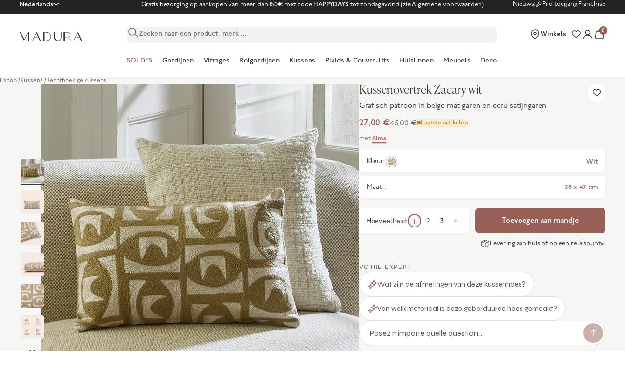

--- FILE ---
content_type: text/html; charset=utf-8
request_url: https://www.madura.com/nl/products/kussenovertrek-zacary-wit-28-47
body_size: 179828
content:
<!doctype html>
<html lang="nl">
<head>
  
    <meta name="facebook-domain-verification" content=""/>
  

  
    <meta name="p:domain_verify" content=""/>
  

  
    <meta name="google-site-verification" content="bRMM8wtpDiELdf9eJmZRKQcAEkO8wMh0iKGG-HkF3Qg"/>
  

  

  <meta charset="utf-8">
  <meta http-equiv="X-UA-Compatible" content="IE=edge,chrome=1">
  <meta name="viewport" content="initial-scale=1.0, maximum-scale=5.0, minimum-scale=1.0, width=device-width, height=device-height"/>
  <meta name="theme-color" content="">

  <link rel="dns-prefetch" href="//cdn.shopify.com">
  <link rel="dns-prefetch" href="//fonts.gstatic.com">
  <link rel="dns-prefetch" href="//cdnjs.cloudflare.com">
  <link rel="dns-prefetch" href="//cl.avis-verifies.com">

  <link rel="preconnect" href="//cdn.shopify.com">
  <link rel="preconnect" href="//fonts.gstatic.com" crossorigin>
  <link rel="preconnect" href="//cdnjs.cloudflare.com" crossorigin>
  <link rel="preconnect" href="//cl.avis-verifies.com" crossorigin><style>
  /* P22 Underground */
  @import url('https://use.typekit.net/uta1sai.css');

  /* Adobe Handwriting */
  @import url("https://use.typekit.net/mua4vku.css");

  /* Canela Light */
  @font-face {
    font-family: "Canela-Light";
    src: url(//cdn.shopify.com/s/files/1/0687/9569/5423/t/3/assets/Canela-Light.otf?v=149571654350606196851681750921) format("opentype");
    font-weight: normal;
    font-style: normal;
    font-display: swap;
  }

  /*  Wash icons */
  @font-face {
    font-family: "washicons";
    src: url("//www.madura.com/cdn/shop/t/181/assets/washicons.eot?v=83282143004356316721688646708");
    src: url("//www.madura.com/cdn/shop/t/181/assets/washicons.eot?%23iefix&v=83282143004356316721688646708") format("embedded-opentype"),
    url("//www.madura.com/cdn/shop/t/181/assets/washicons.ttf?v=30352032476262410141688646708") format("truetype"),
    url("//www.madura.com/cdn/shop/t/181/assets/washicons.svg%23washicons?v=82951") format("svg"),
    url("//www.madura.com/cdn/shop/t/181/assets/washicons.woff?v=28105509645790875261688646708") format("woff");
    font-weight: normal;
    font-style: normal;
  }

  :root {
    /* Layout */
    --container-gutter: 1.25rem; /* 20px */
    --container-max-width: 100%;
    --container-s-max-width: 76.25rem; /* 1220px */
    --container-m-max-width: 85.625rem; /* 1370px */
    --container-l-max-width: 88.75rem; /* 1420px */
    --container-xl-max-width: 105rem; /* 1680px */
    --section-vertical-spacing: 2.25rem;
    --section-stack-gap: 1.75rem;
    --section-header-gap: 0.75rem;

    /* RTL support */
    --transform-logical-flip: 1;
    --transform-origin-start: left;
    --transform-origin-end: right;

    /* Colors */
    --color-white: 255 255 255;
    --color-black: 0 0 0;
    --color-primary: 55 54 50; /* -> #373632 */
    --color-terracotta: 151 95 86 /* #975F56 */;
    --color-pro-terracotta: 95 126 128; /* -> #5F7E80 */
    --color-nude: 250 248 246;
    --color-grey-20: 241 241 238;
    --color-grey-50: 237 237 233;
    --color-grey-100: 239 239 239;
    --color-grey-150: 230 230 229;
    --color-grey-200: 215 215 214;
    --color-grey-500: 170 170 170;
    --color-grey-700: 126 126 122;
    --color-grey-800: 232 232 228;
    --color-stars: 255 190 0; /* -> #FFBE00 */

    /* UI Colors */
    --background-color: 246 246 244; /* -> #F6F6F4 */
    --border-color: rgb(var(--color-primary) / 0.3);
    --color-success: 151 191 129; /* -> #97BF81 */
    --color-warning: 207 119 16;
    --color-warning-background: 244 236 215; /* -> #F4ECD7 */
    --color-error: 207 35 56;
    --color-error-alert: 248 228 228;
    --color-stock: 74 176 102;
    --color-stock-background: 223 241 228; /* -> #DFF1E4 */
    --color-sale: 255 48 64;
    --color-blue-alma: 250 80 34;
    --color-red-alma: 255 57 68;
    --color-yellow-premium: 242 233 210; /* -> #F2E9D2 */
    --color-yellow-label: 233 193 101; /* -> #E9C165 */
    --color-light-green-pro: 235 239 239;
    --color-light-green-pro-hover: 220 228 228;
    --color-dark-brown:  136 86 77 /* -> #88564D */;
    --color-brown-checkout-submit: 131 75 66 /* -> #834B42 */;
    --color-green: 74 176 102; /* -> #4AB066 */

    /* Font properties */
    --handwriting-font-family: "adobe-handwriting-ernie", sans-serif;
    --text-font-family: "p22-underground", sans-serif;
    --heading-font-family: "Canela-Light";

    /* Font sizes */
    --text-big: 3.25rem;
    --text-big-desktop: 8.75rem;
    --text-edito-xl: 2.5rem;
    --text-edito-xl-desktop: 5rem;
    --text-edito-l: 2.25rem;
    --text-edito-l-desktop: 4rem;
    --text-heading-display-xl: 2.75rem;
    --text-heading-display-xl-desktop: 4.5rem;
    --text-heading-display-l: 2.5rem;
    --text-heading-display-l-desktop: 3.75rem;
    --text-heading-display-m: 2.25rem;
    --text-heading-display-m-desktop: 3.25rem;
    --text-h1: 2rem;
    --text-h1-desktop: 2.75rem;
    --text-h2: 1.75rem;
    --text-h2-desktop: 2.25rem;
    --text-h3: 1.5rem;
    --text-h3-desktop: 1.875rem;
    --text-h4: 1.375rem;
    --text-h4-desktop: 1.5rem;
    --text-h5: 1.25rem;
    --text-h5-desktop: 1.25rem;
    --text-h6: 1.125rem;
    --text-h6-desktop: 1.125rem;

    --text-xxs: 0.6875rem;
    --text-xs: 0.75rem;
    --text-s: 0.8125rem;
    --text-m: 0.875rem;
    --text-l: 1rem; /* -> 16 px */

    --text-smallcaps-s: 0.6875rem; /* -> 11 px */
    --text-smallcaps-xs: 0.625rem; /* -> 10 px */
    --text-smallcaps-xxs: 0.5625rem; /* -> 9 px */

    --text-smallcaps-s-letter-spacing: 0.02rem;
    --text-smallcaps-xs-letter-spacing: 0.02rem;
    --text-smallcaps-xxs-letter-spacing: 0.02rem;

    --text-manuscript: 1.125rem;
    --text-manuscript-desktop: 1.5625rem;
    --text-manuscript-l: 1.25rem;
    --text-manuscript-l-desktop: 2.25rem;
    --text-manuscript-xl: 1.5rem;
    --text-manuscript-xl-desktop: 3.25rem;

    /* Rounded variables (used for border radius) */
    --rounded-full: 9999px;
    --rounded-card: .5rem;
    --rounded-sm: .25rem;
    --rounded-lg: 1rem;

    /* Header variables */
    --header-height: 3.5rem;
    --header-sidebar-padding-start: 0rem;
    --header-color: rgb(var(--color-primary));
    --header-background-color: rgb(var(--color-white));

    /* Form settings */
    --input-padding-block-start: .75rem;
    --input-padding-block-end: .625rem;
    --input-padding-inline: 1rem;
    --input-border-radius: .5rem;
    --input-border-width: .0625rem;
    --input-filled-gap: .4375rem;
    --fieldset-gap: 0.75rem;

    /* Input checkbox */
    --checkmark-svg-url: url(//www.madura.com/cdn/shop/t/181/assets/checkmark.svg?v=179493653392453117961688646707);
    --arrow-down-svg-url: url(//www.madura.com/cdn/shop/t/181/assets/arrow-down.svg?v=156485402982047808761688646707);
  }

  @media screen and (min-width: 700px) {
    :root {
      /* Layout */
      --container-gutter: 2rem;
    }
  }

  @media screen and (min-width: 1000px) {
    :root {
      /* Layout */
      --section-vertical-spacing: 3rem;
      --section-stack-gap: 2.5rem;
      --section-header-gap: 1rem;

      /* Header variables */
      --header-height: 4.5rem;
      --header-color: rgb(var(--color-primary));
      --header-background-color: rgb(var(--color-white));
    }
  }

  @media screen and (min-width: 1280px) {
    :root {
      /* Layout */
      --container-gutter: 2.5rem;

      /* Font sizes */
      --text-xxs: 0.75rem;
      --text-xs: 0.8125rem;
      --text-s: 0.875rem;
      --text-m: 0.9375rem;
      --text-l: 1.125rem;

      --text-smallcaps-s: 0.75rem;
      --text-smallcaps-xs: 0.6875rem;
    }
  }

  @media screen and (min-width: 1441px) {
    :root {
      /* Layout */
      --container-gutter: 4rem;
    }
  }
</style><script>
  // This allows to expose several variables to the global scope, to be used in scripts
  window.themeVariables = {
    settings: {
      pageType: "product",
      moneyFormat: "{{amount_with_comma_separator}}",
      moneyWithCurrencyFormat: "{{amount_with_comma_separator}} €",
      currencyCodeEnabled: true,
      cartType: 'drawer', /* TODO : to remove */
      currencySymbol: "€",
      today: "2026-01-23",
      currentDateFormat: "fr-FR",
      currentLocale: "\/nl"
    },

    strings: {
      addToCartButton: "Toevoegen aan mandje",
      addedToCartLabel: "Toevoegen aan winkelwagentje",
      soldOutButton: "Translation missing: nl.product.general.sold_out_button",
      preOrderButton: "Translation missing: nl.product.general.pre_order_button",
      unavailableButton: "Translation missing: nl.product.general.unavailable_button",
      closeGallery: "Translation missing: nl.product.gallery.close",
      zoomGallery: "Translation missing: nl.product.gallery.zoom",
      errorGallery: "Translation missing: nl.product.gallery.error",
      soldOutBadge: "Niet beschikbaar",
      discountBadge: "-@@",
      sku: "Translation missing: nl.product.general.sku",
      shippingEstimatorNoResults: "Translation missing: nl.cart.shipping_estimator.no_results",
      shippingEstimatorOneResult: "Translation missing: nl.cart.shipping_estimator.one_result",
      shippingEstimatorMultipleResults: "Translation missing: nl.cart.shipping_estimator.multiple_results",
      shippingEstimatorError: "Translation missing: nl.cart.shipping_estimator.error",
      closeIcon:"\u003csvg aria-hidden=\"true\" fill=\"none\" focusable=\"false\" width=\"11\" class=\"icon icon-close-rounded\" viewBox=\"0 0 8 8\" style=\"width:var(--icon-close-width)\"\u003e\n      \u003cpath stroke=\"currentColor\" stroke-linecap=\"round\" stroke-linejoin=\"round\" stroke-width=\"1.5\" d=\"m1 1 6 6M7 1 1 7\"\/\u003e\n    \u003c\/svg\u003e",
      anonymous: "Anoniem",
      on_before_date: "de",
      cartErrorMessage: "Stock insuffisant pour l\u0026#39;ajout au panier",

      /*--- Product ----*/
      product: "product",
      products: "producten",
      productStock: {
        in_stock: "Op voorraad",
        supply: "Op voorraad",
        last_items: "Laatste artikelen",
        out_of_stock: "Niet beschikbaar",
        to_order: "Fabriqué à la demande"
      },

      productTabs: {
        width: "Breedte",
        height: "Hoogte",
        depth: "Diepte",
        weight: "Gewicht",
        diameter: "Diameter",
        length: "Lengte"
      },

      /*--- Facets ----*/
      faceting: {
        dimensions: {
          oeillets: "Je hebt gekozen voor \u003cspan class=\"medium\"\u003egordijnen met zeilringen\u003c\/span\u003e.\u003c\/br\u003eNa installatie verliest het golfgordijn ongeveer 20 cm van zijn oorspronkelijke breedte."
        }
      },

      /*--- Account ----*/
      customer: {
        register: {
          phone_error: "Het telefoonnummer dat u hebt opgegeven, is al in gebruik.",
          email_error: "Het ingevoerde e-mailadres is al gebruikt."
        }
      }
    },

    mediaQueries: {
      'sm': 'screen and (min-width: 700px)',
      'md': 'screen and (min-width: 1000px)',
      'lg': 'screen and (min-width: 1150px)',
      'int': 'screen and (min-width: 1280px)',
      'xl': 'screen and (min-width: 1400px)',
      '2xl': 'screen and (min-width: 1600px)',
      'sm-max': 'screen and (max-width: 699px)',
      'md-max': 'screen and (max-width: 999px)',
      'lg-max': 'screen and (max-width: 1149px)',
      'xl-max': 'screen and (max-width: 1399px)',
      '2xl-max': 'screen and (max-width: 1599px)',
      'motion-safe': '(prefers-reduced-motion: no-preference)',
      'motion-reduce': '(prefers-reduced-motion: reduce)',
      'supports-hover': 'screen and (pointer: fine)',
      'supports-touch': 'screen and (hover: none)'
    },

    libraries: {algolia: {
        active: true,
        app_id: "YUBFJQPCY9",
        api_key: "36615e048866222bcdc456c542a73ed8",
        productIndex: "shopify_products_france_nl",
        collectionIndex: "shopify_collections_france_nl"
      },
      gorgias: {
        active: true
      }
    }

    
    /* Product variables */
    
      ,product: {
        id: 8556748177733
      }
    

  };const userToken = localStorage.getItem('algolia_config') ? JSON.parse(localStorage.getItem('algolia_config')).userToken : null;localStorage.setItem('algolia_config', JSON.stringify({
    appId: "YUBFJQPCY9",
    apiKey: "36615e048866222bcdc456c542a73ed8",
    indexName: "shopify_products_france_nl",
    userToken: userToken,
    market: "nl"
  }))
</script><script type="module" src="//www.madura.com/cdn/shop/t/181/assets/vendor.min.js?v=131457669274275901961742557217"></script>
  <script type="module" src="//www.madura.com/cdn/shop/t/181/assets/theme.js?v=88359141753160364831768314101"></script>

  

    <link rel="shortcut icon" href="//www.madura.com/cdn/shop/files/Favicon_logo_M_128x128_png_128x128.png?v=1689090211" type="image/png">





























<meta name="default-current-page" content="1" />



<title>Kussenovertrek Zacary wit - Madura</title>
<meta name="description" content="De Zacary geborduurde kussenhoes is de perfecte combinatie van verfijning en authenticiteit.">



    <link rel="canonical" href="https://www.madura.com/nl/products/kussenovertrek-zacary-wit-28-47" />













<meta property="og:site_name" content="Madura">
<meta property="og:url" content="https://www.madura.com/nl/products/kussenovertrek-zacary-wit-28-47">
<meta property="og:title" content="Kussenovertrek Zacary wit - Madura">
<meta property="og:type" content="product">
<meta property="og:description" content="De Zacary geborduurde kussenhoes is de perfecte combinatie van verfijning en authenticiteit.">


    <meta property="og:price:amount" content="27,00">
    <meta property="og:price:currency" content="EUR">


<script type="application/ld+json">
{
  "@context": "http://schema.org",
  "@type": "Organization",
  "name": "Madura",
  
  "sameAs": [
    "https:\/\/www.instagram.com\/madura\/"
    
    ,"https:\/\/www.facebook.com\/madura\/"
    ,"https:\/\/www.pinterest.fr\/madura\/"
    
    
    
    
  ],
  "url": "https:\/\/www.madura.com"
}
</script>





<script type="application/ld+json">
{
  "@context": "http://schema.org/",
  "@type": "Product",
  "name": "Kussenovertrek Zacary wit",
  "url": "https:\/\/www.madura.com\/nl\/products\/kussenovertrek-zacary-wit-28-47","image": [
      "https:\/\/www.madura.com\/cdn\/shop\/files\/housse-de-coussin_ZACARY_008902_N1_listing_2000x.jpg?v=1707493035"
    ],"description": "De Zacary geborduurde kussenhoes is de perfecte combinatie van verfijning en authenticiteit.","brand": {
    "@type": "Brand",
    "name": "Madura"
  },
  "offers": [{
        "@type" : "Offer","sku": "22956","availability": "http://schema.org/InStock",
        "price": 27.0,
        "priceCurrency": "EUR",
        "url": "https:\/\/www.madura.com\/nl\/products\/kussenovertrek-zacary-wit-28-47?variant=46704618045765"
      }
]
}
</script>



  <script>

    var Shopify = Shopify || {};

    Shopify.placeholders = {
        product1: `<span class="icon  icon--placeholder-logo" aria-hidden="true" >
          
                <svg version="1.1" id="Calque_1" xmlns="http://www.w3.org/2000/svg" x="0" y="0" viewBox="0 0 36.8 5.3" xml:space="preserve" enable-background="new 0 0 36.8 5.3"><style>.st0,.st2{fill-rule:evenodd;clip-rule:evenodd;fill:#1d1d1b}.st2{fill:#fff}</style><g id="CMS"><g id="_x30_2-03-Recherche-KO" transform="translate(-634 -33)"><g id="Group-16" transform="translate(634 33)"><path id="Fill-1" class="st0" d="M17.4 4.6c-.4.3-1.1.5-1.7.5h-.9V.5h.9c.7 0 1.3.2 1.7.5.6.4.8 1 .8 1.8.1.8-.2 1.4-.8 1.8M15.7.2H14v5.1h1.6c1.3 0 2.8-.7 2.8-2.6C18.5.9 17 .2 15.7.2"/><path id="Fill-3" class="st0" d="M26.7 2.9V.4h1.6c.7 0 1.3.6 1.3 1.3 0 .7-.6 1.3-1.3 1.3h-1.6zm3.9 2.2-2-1.9c.8-.2 1.4-.8 1.4-1.5 0-.8-.7-1.5-1.6-1.5H25.9v4.9h.8V3.2h1.6l1.9 1.9h.4z"/><g id="Group-7" transform="translate(35)"><defs><filter id="Adobe_OpacityMaskFilter" filterUnits="userSpaceOnUse" x="-27.5" y="0" width="5.1" height="5.3"><feColorMatrix values="1 0 0 0 0 0 1 0 0 0 0 0 1 0 0 0 0 0 1 0"/></filter></defs><mask maskUnits="userSpaceOnUse" x="-27.5" y="0" width="5.1" height="5.3" id="mask-2_1_"><g filter="url(#Adobe_OpacityMaskFilter)"><path id="path-1_1_" class="st2" d="M-27.5 0h5v5.3h-5z"/></g></mask><path id="Fill-5" d="m-26.2 3 1-2 1 2h-2zm3.7 2.3L-25 0l-2.5 5.3h.3l1-2h2.2l1 2h.5z" mask="url(#mask-2_1_)" fill-rule="evenodd" clip-rule="evenodd" fill="#1d1d1b"/></g><g id="Group-10" transform="translate(149)"><defs><filter id="Adobe_OpacityMaskFilter_1_" filterUnits="userSpaceOnUse" x="-117.3" y="0" width="5.1" height="5.3"><feColorMatrix values="1 0 0 0 0 0 1 0 0 0 0 0 1 0 0 0 0 0 1 0"/></filter></defs><mask maskUnits="userSpaceOnUse" x="-117.3" y="0" width="5.1" height="5.3" id="mask-4_1_"><g filter="url(#Adobe_OpacityMaskFilter_1_)"><path id="path-3_1_" class="st2" d="M-117.3 0h5.1v5.3h-5.1z"/></g></mask><path id="Fill-8" d="m-115.9 3 1-2 1 2h-2zm3.7 2.3-2.5-5.3-2.5 5.3h.3l1-2h2.2l1 2h.5z" mask="url(#mask-4_1_)" fill-rule="evenodd" clip-rule="evenodd" fill="#1d1d1b"/></g><g id="Group-13" transform="translate(0 1)"><defs><filter id="Adobe_OpacityMaskFilter_2_" filterUnits="userSpaceOnUse" x="0" y="-.8" width="5.7" height="5.1"><feColorMatrix values="1 0 0 0 0 0 1 0 0 0 0 0 1 0 0 0 0 0 1 0"/></filter></defs><mask maskUnits="userSpaceOnUse" x="0" y="-.8" width="5.7" height="5.1" id="mask-6_1_"><g filter="url(#Adobe_OpacityMaskFilter_2_)"><path id="path-5_1_" class="st2" d="M0-.8h5.7v5.1H0z"/></g></mask><path id="Fill-11" mask="url(#mask-6_1_)" fill-rule="evenodd" clip-rule="evenodd" fill="#1d1d1b" d="M5.1-.8 5-.7 2.9 3.4.6-.8H0V4.3h.2V-.2l2.5 4.5L5-.2v4.5h.7V-.8z"/></g><path id="Fill-14" class="st0" d="M24.4 2.9c0 .6-.2 1.2-.5 1.5-.3.3-.7.5-1.2.6-1.4 0-1.8-1-1.8-2.1V.2h-.7v2.7c0 .7.2 1.3.6 1.7.4.4 1 .7 1.7.7s1.3-.2 1.7-.7c.4-.4.6-1 .6-1.7V.2h-.2v2.7z"/></g></g></g></svg>
          
</span>
`,
    }
    Shopify.translations = {
        search_suggestions: "Translation missing: nl.general.search.suggestions",
        search_result: "Translation missing: nl.general.search.results_with_count.one",
        search_result_empty: "Translation missing: nl.general.search.results_with_count.one",
        search_results: "Translation missing: nl.general.search.results_with_count.other",
        search_results_empty: "Translation missing: nl.general.search.results_with_count.other",
        no_result: "Translation missing: nl.general.search.no_results_html",
        search_page_title: {
            start: "Translation missing: nl.general.search.page_title.start",
            middle: "Translation missing: nl.general.search.page_title.middle"
        },
        helpdesk: {
            online: "Translation missing: nl.status.online",
            offline: "Translation missing: nl.status.offline"
        },
        collections: {
            load_more: "Translation missing: nl.collections.general.load_more",
            load_previous: "Translation missing: nl.collections.general.load_previous"
        },
        product: {
            in_stock: "En stock",
            out_of_stock: "En rupture de stock",
            color_choice: "Translation missing: nl.products.product.color_choice",
            color: "Translation missing: nl.products.product.color",
            shape_choice: "Translation missing: nl.products.product.shape_choice",
            shape: "Translation missing: nl.products.product.shape",
            size_choice: "Translation missing: nl.products.product.size_choice",
            size: "Translation missing: nl.products.product.size",
            add_to_cart: "Translation missing: nl.products.product.add_to_cart",
            added_to_cart: "Translation missing: nl.products.product.added_to_cart",
            buy_all: "Translation missing: nl.products.product.buy_all",
            add: "Translation missing: nl.products.product.add",
            pan_singular: "Translation missing: nl.products.product.pan_singular",
            pan_many: "Translation missing: nl.products.product.pan_many",
            reviews: "Translation missing: nl.products.product.advices",
            custom_properties: {
                message: "Translation missing: nl.products.custom_properties.message",
            }
        },
        cart: {
            checkout: "Mijn bestelling bevestigen",
            shipping: "Levering",
            free_shipping: "Translation missing: nl.cart.general.free_shipping",
            free_shipping_incentive: "Translation missing: nl.cart.general.free_shipping_incentive",
            free_shipping_incentive_start: "Translation missing: nl.cart.general.free_shipping_incentive_split.start",
            free_shipping_incentive_end: "Translation missing: nl.cart.general.free_shipping_incentive_split.end",
            empty: "Uw winkelmandje is leeg",
            news: "Translation missing: nl.cart.empty.news",
            before_gift: "Translation missing: nl.cart.general.before_gift",
            reference: "Translation missing: nl.cart.general.reference",
            quantity: "Translation missing: nl.cart.general.quantity",
            size: "Translation missing: nl.cart.general.size",
            price: "Translation missing: nl.cart.general.price",
            unit_price: "Translation missing: nl.cart.general.unit_price",
            subtotals: "Translation missing: nl.cart.general.subtotals",
            see_cart: "Translation missing: nl.cart.general.see_cart",
            continue_shopping: "Verder winkelen"
        },
        promotional_code: "Translation missing: nl.general.promotional_code",
        reassurance: {
            return: "Gratis retourneren",
            payment: "Beveiligde betaling",
            customer: "Klantenservice"
        },
        free: "Translation missing: nl.customer.order.free",
        store_locator: {
            title: "Verkooppunten",
            all: "Alle winkels",
            hours: "Openingstijden",
            itinerary: "Translation missing: nl.store_locator.itinerary",
            products: "Verkochte producten",
            monday: "Maandag",
            tuesday: "Dinsdag",
            wednesday: "Woensdag",
            friday: "Vrijdag",
            thursday: "Donderdag",
            saturday: "Zaterdag",
            sunday: "Zondag",
            result: "resultaat",
            results: "resultaten",
            geolocation: "Geolokaliseren",
            map: "Bekijk op kaart",
            store: "Boetiek",
            reseller: "Dealer",
            phone: "Telefoon",
            open: "Vandaag geopend van {{ opening_hour }} à {{ closing_hour }}",
            closed_today: "Momenteel gesloten",
            from: "op",
            call: "Neem contact op met",
            stores_placeholder: "Translation missing: nl.layout.footer.stores_placeholder"
        },
        wishlist: {
            sentence: {
                start: "Translation missing: nl.customer.wishlist.sentence.start",
                end: "Translation missing: nl.customer.wishlist.sentence.end",
                end_multiple: "Translation missing: nl.customer.wishlist.sentence.end_multiple"
            }
        }
    };

    Shopify.settings = {
        minicart: {
            news: "collection_news",
            categories: [
                {
                    title: "Translation missing: nl.cart.empty.category_1",
                    url: null
                },
                {
                    title: "Translation missing: nl.cart.empty.category_2",
                    url: null
                },
                {
                    title: "Translation missing: nl.cart.empty.category_3",
                    url: null
                },
                {
                    title: "Translation missing: nl.cart.empty.category_4",
                    url: null
                }
            ]
        },
        shipping: {
            free_shipping_from: 0,
            methods: [
                {
                    name: "Translation missing: nl.shipping.shipping_1_title",
                    delay: "Translation missing: nl.shipping.shipping_1_delay",
                    price: 0
                },
                {
                    name: "Translation missing: nl.shipping.shipping_1_title",
                    delay: "Translation missing: nl.shipping.shipping_1_delay",
                    price: 0
                },
                {
                    name: "Translation missing: nl.shipping.shipping_1_title",
                    delay: "Translation missing: nl.shipping.shipping_1_delay",
                    price: 0
                }
            ]
        },
        store_locator: {
            file: null,
            countries_to_display: null,
            long: Number(null),
            lat: Number(null),
            zoom: null,
            marker_image: null,
            marker_zoom: null,
            has_map: null,
            token: null,
            accent_color: null,
            style: null,
        },
        w3app_shared_key: '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'
    };

    Shopify.moneyFormat = "{{amount_with_comma_separator}}";

    Shopify.assetIcons = {
        calendar: "\/\/www.madura.com\/cdn\/shop\/t\/181\/assets\/calendrier.svg?v=170727552000622177051688646708"
    }

    Shopify.handleize = function (string) {
        return string.toLowerCase().replace("'", "").replace(/[^\w\u00C0-\u024f]+/g, "-").replace(/^-+|-+$/g, "").normalize("NFD").replace(/[\u0300-\u036f]/g, "")
    }

    // ---------------------------------------------------------------------------
    // Money format handler
    // ---------------------------------------------------------------------------
    Shopify.formatMoney = function(cents, format) {
        if(!format) format = Shopify.moneyFormat;
        if (typeof cents == 'string') { cents = cents.replace('.',''); }
        var value = '';
        var placeholderRegex = /\{\{\s*(\w+)\s*\}\}/;
        var formatString = (format || this.moneyFormat);

        function defaultOption(opt, def) {
            return (typeof opt == 'undefined' ? def : opt);
        }

        function formatWithDelimiters(number, precision, thousands, decimal) {
            precision = defaultOption(precision, 2);
            thousands = defaultOption(thousands, ',');
            decimal   = defaultOption(decimal, '.');

            if (isNaN(number) || number == null) { return 0; }

            number = (number/100.0).toFixed(precision);

            var parts   = number.split('.'),
                dollars = parts[0].replace(/(\d)(?=(\d\d\d)+(?!\d))/g, '$1' + thousands),
                cents   = parts[1] ? (decimal + parts[1]) : '';

            return dollars + cents;
        }

        switch(formatString.match(placeholderRegex)[1]) {
            case 'amount':
                value = formatWithDelimiters(cents, 2);
                break;
            case 'amount_no_decimals':
                value = formatWithDelimiters(cents, 0);
                break;
            case 'amount_with_comma_separator':
                value = formatWithDelimiters(cents, 2, '.', ',');
                break;
            case 'amount_no_decimals_with_comma_separator':
                value = formatWithDelimiters(cents, 0, '.', ',');
                break;
        }

        return formatString.replace(placeholderRegex, value);
    };
</script>

  <style>
    @import url('https://fonts.googleapis.com/css2?family=Syne&display=swap');

    @font-face {
        font-family: "Ogg";
        src: url("//www.madura.com/cdn/shop/t/181/assets/Ogg-Roman.woff2?v=31941624619603258591688646707") format("woff2"),
        url("//www.madura.com/cdn/shop/t/181/assets/Ogg-Roman.woff?v=19183975818126787531688646708") format("woff");
        font-display: swap;
    }

    @font-face {
        font-family: "fontello";
        src: url("//www.madura.com/cdn/shop/t/181/assets/fontello.eot?v=87147832609452142531688646707"),
        url("//www.madura.com/cdn/shop/t/181/assets/fontello.woff2?v=131112278739425076291688646709") format("woff2"),
        url("//www.madura.com/cdn/shop/t/181/assets/fontello.woff?v=183782647146728378531688646707") format("woff"),
        url("//www.madura.com/cdn/shop/t/181/assets/fontello.ttf?v=144900960892960113961688646707") format("truetype"),
        url("//www.madura.com/cdn/shop/t/181/assets/fontello.svg?v=18853277003718652551688646708") format("svg");
        font-weight: normal;
        font-style: normal;
        font-display: swap;
    }

    @font-face {
        font-family: "washicons";
        src:url("//www.madura.com/cdn/shop/t/181/assets/washicons.eot?v=83282143004356316721688646708");
        src:url("//www.madura.com/cdn/shop/t/181/assets/washicons.eot?%23iefix&v=83282143004356316721688646708") format("embedded-opentype"),
            url("//www.madura.com/cdn/shop/t/181/assets/washicons.ttf?v=30352032476262410141688646708") format("truetype"),
            url("//www.madura.com/cdn/shop/t/181/assets/washicons.svg%23washicons?v=82951") format("svg"),
            url("//www.madura.com/cdn/shop/t/181/assets/washicons.woff?v=28105509645790875261688646708") format("woff");
        font-weight: normal;
        font-style: normal;
        }
</style>




  <script>window.performance && window.performance.mark && window.performance.mark('shopify.content_for_header.start');</script><meta name="facebook-domain-verification" content="m1r01xc7sxnthohzg0mdvhmkoahswx">
<meta name="google-site-verification" content="16umyupeHePS5HnYebuSotMMddhq04FgfBJtIT1EMvU">
<meta id="shopify-digital-wallet" name="shopify-digital-wallet" content="/57478709414/digital_wallets/dialog">
<meta name="shopify-checkout-api-token" content="3c682309645aef18ef37ba2d0061e136">
<meta id="in-context-paypal-metadata" data-shop-id="57478709414" data-venmo-supported="false" data-environment="production" data-locale="nl_NL" data-paypal-v4="true" data-currency="EUR">
<link rel="alternate" hreflang="x-default" href="https://www.madura.com/products/housse-de-coussin-zacary-naturel-cuivre-28-47">
<link rel="alternate" hreflang="fr-FR" href="https://www.madura.com/products/housse-de-coussin-zacary-naturel-cuivre-28-47">
<link rel="alternate" hreflang="en-FR" href="https://www.madura.com/en/products/zacary-natural-cushion-cover-28-47">
<link rel="alternate" hreflang="nl-FR" href="https://www.madura.com/nl/products/kussenovertrek-zacary-wit-28-47">
<link rel="alternate" hreflang="de-FR" href="https://www.madura.com/de/products/kissenbezug-zacary-natur-kupferfarben">
<link rel="alternate" type="application/json+oembed" href="https://www.madura.com/nl/products/kussenovertrek-zacary-wit-28-47.oembed">
<script async="async" src="/checkouts/internal/preloads.js?locale=nl-FR"></script>
<script id="shopify-features" type="application/json">{"accessToken":"3c682309645aef18ef37ba2d0061e136","betas":["rich-media-storefront-analytics"],"domain":"www.madura.com","predictiveSearch":true,"shopId":57478709414,"locale":"nl"}</script>
<script>var Shopify = Shopify || {};
Shopify.shop = "fr-madura.myshopify.com";
Shopify.locale = "nl";
Shopify.currency = {"active":"EUR","rate":"1.0"};
Shopify.country = "FR";
Shopify.theme = {"name":"THEME V2 - COPIE 1","id":150760227141,"schema_name":"Madura","schema_version":"2.0.0","theme_store_id":null,"role":"main"};
Shopify.theme.handle = "null";
Shopify.theme.style = {"id":null,"handle":null};
Shopify.cdnHost = "www.madura.com/cdn";
Shopify.routes = Shopify.routes || {};
Shopify.routes.root = "/nl/";</script>
<script type="module">!function(o){(o.Shopify=o.Shopify||{}).modules=!0}(window);</script>
<script>!function(o){function n(){var o=[];function n(){o.push(Array.prototype.slice.apply(arguments))}return n.q=o,n}var t=o.Shopify=o.Shopify||{};t.loadFeatures=n(),t.autoloadFeatures=n()}(window);</script>
<script id="shop-js-analytics" type="application/json">{"pageType":"product"}</script>
<script defer="defer" async type="module" src="//www.madura.com/cdn/shopifycloud/shop-js/modules/v2/client.init-shop-cart-sync_CwGft62q.nl.esm.js"></script>
<script defer="defer" async type="module" src="//www.madura.com/cdn/shopifycloud/shop-js/modules/v2/chunk.common_BAeYDmFP.esm.js"></script>
<script defer="defer" async type="module" src="//www.madura.com/cdn/shopifycloud/shop-js/modules/v2/chunk.modal_B9qqLDBC.esm.js"></script>
<script type="module">
  await import("//www.madura.com/cdn/shopifycloud/shop-js/modules/v2/client.init-shop-cart-sync_CwGft62q.nl.esm.js");
await import("//www.madura.com/cdn/shopifycloud/shop-js/modules/v2/chunk.common_BAeYDmFP.esm.js");
await import("//www.madura.com/cdn/shopifycloud/shop-js/modules/v2/chunk.modal_B9qqLDBC.esm.js");

  window.Shopify.SignInWithShop?.initShopCartSync?.({"fedCMEnabled":true,"windoidEnabled":true});

</script>
<script>(function() {
  var isLoaded = false;
  function asyncLoad() {
    if (isLoaded) return;
    isLoaded = true;
    var urls = ["https:\/\/d23dclunsivw3h.cloudfront.net\/redirect-app.js?shop=fr-madura.myshopify.com","\/\/swymv3free-01.azureedge.net\/code\/swym-shopify.js?shop=fr-madura.myshopify.com","https:\/\/static.klaviyo.com\/onsite\/js\/klaviyo.js?company_id=TteDiJ\u0026shop=fr-madura.myshopify.com","https:\/\/cdn.langshop.app\/buckets\/app\/libs\/storefront\/sdk.js?proxy_prefix=\/apps\/langshop\u0026source=sct\u0026shop=fr-madura.myshopify.com","https:\/\/config.gorgias.chat\/bundle-loader\/01GYCCRYV62V6F9FWZT0GB0PAR?source=shopify1click\u0026shop=fr-madura.myshopify.com","https:\/\/wisepops.net\/loader.js?v=2\u0026h=qDzwvVB4rR\u0026shop=fr-madura.myshopify.com","https:\/\/cdn.9gtb.com\/loader.js?g_cvt_id=ddb5da16-baf1-44e7-9dbd-e8017beb20d7\u0026shop=fr-madura.myshopify.com","https:\/\/assets.loyoly.io\/public\/scripts\/shopify-account-top.js?shop=fr-madura.myshopify.com","https:\/\/assets.loyoly.io\/public\/scripts\/referral.js?shop=fr-madura.myshopify.com"];
    for (var i = 0; i < urls.length; i++) {
      var s = document.createElement('script');
      s.type = 'text/javascript';
      s.async = true;
      s.src = urls[i];
      var x = document.getElementsByTagName('script')[0];
      x.parentNode.insertBefore(s, x);
    }
  };
  if(window.attachEvent) {
    window.attachEvent('onload', asyncLoad);
  } else {
    window.addEventListener('load', asyncLoad, false);
  }
})();</script>
<script id="__st">var __st={"a":57478709414,"offset":3600,"reqid":"31e11112-3aa2-4e8e-a017-d9c3accb08ed-1769203694","pageurl":"www.madura.com\/nl\/products\/kussenovertrek-zacary-wit-28-47","u":"129d261d78dd","p":"product","rtyp":"product","rid":8556748177733};</script>
<script>window.ShopifyPaypalV4VisibilityTracking = true;</script>
<script id="captcha-bootstrap">!function(){'use strict';const t='contact',e='account',n='new_comment',o=[[t,t],['blogs',n],['comments',n],[t,'customer']],c=[[e,'customer_login'],[e,'guest_login'],[e,'recover_customer_password'],[e,'create_customer']],r=t=>t.map((([t,e])=>`form[action*='/${t}']:not([data-nocaptcha='true']) input[name='form_type'][value='${e}']`)).join(','),a=t=>()=>t?[...document.querySelectorAll(t)].map((t=>t.form)):[];function s(){const t=[...o],e=r(t);return a(e)}const i='password',u='form_key',d=['recaptcha-v3-token','g-recaptcha-response','h-captcha-response',i],f=()=>{try{return window.sessionStorage}catch{return}},m='__shopify_v',_=t=>t.elements[u];function p(t,e,n=!1){try{const o=window.sessionStorage,c=JSON.parse(o.getItem(e)),{data:r}=function(t){const{data:e,action:n}=t;return t[m]||n?{data:e,action:n}:{data:t,action:n}}(c);for(const[e,n]of Object.entries(r))t.elements[e]&&(t.elements[e].value=n);n&&o.removeItem(e)}catch(o){console.error('form repopulation failed',{error:o})}}const l='form_type',E='cptcha';function T(t){t.dataset[E]=!0}const w=window,h=w.document,L='Shopify',v='ce_forms',y='captcha';let A=!1;((t,e)=>{const n=(g='f06e6c50-85a8-45c8-87d0-21a2b65856fe',I='https://cdn.shopify.com/shopifycloud/storefront-forms-hcaptcha/ce_storefront_forms_captcha_hcaptcha.v1.5.2.iife.js',D={infoText:'Beschermd door hCaptcha',privacyText:'Privacy',termsText:'Voorwaarden'},(t,e,n)=>{const o=w[L][v],c=o.bindForm;if(c)return c(t,g,e,D).then(n);var r;o.q.push([[t,g,e,D],n]),r=I,A||(h.body.append(Object.assign(h.createElement('script'),{id:'captcha-provider',async:!0,src:r})),A=!0)});var g,I,D;w[L]=w[L]||{},w[L][v]=w[L][v]||{},w[L][v].q=[],w[L][y]=w[L][y]||{},w[L][y].protect=function(t,e){n(t,void 0,e),T(t)},Object.freeze(w[L][y]),function(t,e,n,w,h,L){const[v,y,A,g]=function(t,e,n){const i=e?o:[],u=t?c:[],d=[...i,...u],f=r(d),m=r(i),_=r(d.filter((([t,e])=>n.includes(e))));return[a(f),a(m),a(_),s()]}(w,h,L),I=t=>{const e=t.target;return e instanceof HTMLFormElement?e:e&&e.form},D=t=>v().includes(t);t.addEventListener('submit',(t=>{const e=I(t);if(!e)return;const n=D(e)&&!e.dataset.hcaptchaBound&&!e.dataset.recaptchaBound,o=_(e),c=g().includes(e)&&(!o||!o.value);(n||c)&&t.preventDefault(),c&&!n&&(function(t){try{if(!f())return;!function(t){const e=f();if(!e)return;const n=_(t);if(!n)return;const o=n.value;o&&e.removeItem(o)}(t);const e=Array.from(Array(32),(()=>Math.random().toString(36)[2])).join('');!function(t,e){_(t)||t.append(Object.assign(document.createElement('input'),{type:'hidden',name:u})),t.elements[u].value=e}(t,e),function(t,e){const n=f();if(!n)return;const o=[...t.querySelectorAll(`input[type='${i}']`)].map((({name:t})=>t)),c=[...d,...o],r={};for(const[a,s]of new FormData(t).entries())c.includes(a)||(r[a]=s);n.setItem(e,JSON.stringify({[m]:1,action:t.action,data:r}))}(t,e)}catch(e){console.error('failed to persist form',e)}}(e),e.submit())}));const S=(t,e)=>{t&&!t.dataset[E]&&(n(t,e.some((e=>e===t))),T(t))};for(const o of['focusin','change'])t.addEventListener(o,(t=>{const e=I(t);D(e)&&S(e,y())}));const B=e.get('form_key'),M=e.get(l),P=B&&M;t.addEventListener('DOMContentLoaded',(()=>{const t=y();if(P)for(const e of t)e.elements[l].value===M&&p(e,B);[...new Set([...A(),...v().filter((t=>'true'===t.dataset.shopifyCaptcha))])].forEach((e=>S(e,t)))}))}(h,new URLSearchParams(w.location.search),n,t,e,['guest_login'])})(!0,!0)}();</script>
<script integrity="sha256-4kQ18oKyAcykRKYeNunJcIwy7WH5gtpwJnB7kiuLZ1E=" data-source-attribution="shopify.loadfeatures" defer="defer" src="//www.madura.com/cdn/shopifycloud/storefront/assets/storefront/load_feature-a0a9edcb.js" crossorigin="anonymous"></script>
<script data-source-attribution="shopify.dynamic_checkout.dynamic.init">var Shopify=Shopify||{};Shopify.PaymentButton=Shopify.PaymentButton||{isStorefrontPortableWallets:!0,init:function(){window.Shopify.PaymentButton.init=function(){};var t=document.createElement("script");t.src="https://www.madura.com/cdn/shopifycloud/portable-wallets/latest/portable-wallets.nl.js",t.type="module",document.head.appendChild(t)}};
</script>
<script data-source-attribution="shopify.dynamic_checkout.buyer_consent">
  function portableWalletsHideBuyerConsent(e){var t=document.getElementById("shopify-buyer-consent"),n=document.getElementById("shopify-subscription-policy-button");t&&n&&(t.classList.add("hidden"),t.setAttribute("aria-hidden","true"),n.removeEventListener("click",e))}function portableWalletsShowBuyerConsent(e){var t=document.getElementById("shopify-buyer-consent"),n=document.getElementById("shopify-subscription-policy-button");t&&n&&(t.classList.remove("hidden"),t.removeAttribute("aria-hidden"),n.addEventListener("click",e))}window.Shopify?.PaymentButton&&(window.Shopify.PaymentButton.hideBuyerConsent=portableWalletsHideBuyerConsent,window.Shopify.PaymentButton.showBuyerConsent=portableWalletsShowBuyerConsent);
</script>
<script data-source-attribution="shopify.dynamic_checkout.cart.bootstrap">document.addEventListener("DOMContentLoaded",(function(){function t(){return document.querySelector("shopify-accelerated-checkout-cart, shopify-accelerated-checkout")}if(t())Shopify.PaymentButton.init();else{new MutationObserver((function(e,n){t()&&(Shopify.PaymentButton.init(),n.disconnect())})).observe(document.body,{childList:!0,subtree:!0})}}));
</script>
<link id="shopify-accelerated-checkout-styles" rel="stylesheet" media="screen" href="https://www.madura.com/cdn/shopifycloud/portable-wallets/latest/accelerated-checkout-backwards-compat.css" crossorigin="anonymous">
<style id="shopify-accelerated-checkout-cart">
        #shopify-buyer-consent {
  margin-top: 1em;
  display: inline-block;
  width: 100%;
}

#shopify-buyer-consent.hidden {
  display: none;
}

#shopify-subscription-policy-button {
  background: none;
  border: none;
  padding: 0;
  text-decoration: underline;
  font-size: inherit;
  cursor: pointer;
}

#shopify-subscription-policy-button::before {
  box-shadow: none;
}

      </style>

<script>window.performance && window.performance.mark && window.performance.mark('shopify.content_for_header.end');</script>
<script>function _sendToDataLayer(name, data) {window.dataLayer = window.dataLayer || [];
    window.dataLayer.push({ ecommerce: null });
    window.dataLayer.push(data);}
</script>

<script>let incrementCount =0;
  let dataLayerObject = {
    'connection': "visitor",
    'user_type': "visitor",
    'user_id': null,
    'user_seniority_days_number': -1,
    'total_purchase_number': null,
    'client_seniority_days_number': null,
    'lastpurchase_days_number': null,
    'second_to_last_purchase_days_number': null,
    'user_is_registered_to_newsletter': "no",
    'page_language': "nl",
    'ca_genere_client': 0.0,
    'avec_ajout_panier': 'non',
    'page_template': "Product",
    'email_brut': null,
    'email_hash_md5': null
,'page_category_level_1': "Kussens"
,'page_category_level_2': "Rechthoekige kussens"
};
  _sendToDataLayer('dataLayerObject', dataLayerObject);_sendToDataLayer('eventPageView', {'event': 'page_view'});

  
localStorage.setItem('madura:config', JSON.stringify({
    userType : "visitor",
    emailHash: null,
    dataLayerObject: dataLayerObject
  }))

</script>

<script>
  // TODO : Pas utilisé mais peut servir à l'avenir
  document.addEventListener('DOMContentLoaded', () => {document.addEventListener('gtm:custom-event', (event) => {
      _sendToDataLayer('gtm:custom-event', event.detail);
    });
    Array.from(document.querySelectorAll('[data-custom-event]')).forEach((el) => {
      el.addEventListener('click', () => {
        _sendToDataLayer('getCustomEvent', JSON.parse(el.getAttribute('data-custom-event')));
      })
    });
  });
</script><script>document.addEventListener('productList:impression', (event) => {
      if (event.detail.jsonData.length > 0) {
        let pdpNextProducts = {
          'event': 'view_item_list',
          'ecommerce': {
            'item_list_name': event.detail.listInfos.listName,
            'item_list_id': event.detail.listInfos.listId,
            'items': event.detail.jsonData.map(item => ({
              'item_name': item.name,
              'item_id': item.id,
              'item_variant': item.item_variant,
              'price': item.price,
              'currency': "EUR",
              'item_brand': item.brand,
              'item_category': item.product_collection,
              'item_category2': item.product_collection_parent,
              'item_category3': item.collection_master,
              'item_list_name': event.detail.listInfos.listName,
              'item_list_id': event.detail.listInfos.listId,
              'index': item.position
            }))
          }
        }
        _sendToDataLayer('pdpDataLayerObject', pdpNextProducts);
      }
    });document.addEventListener('product:clicked', (event) => {
      const eventDetails = event.detail.data.data
      if (!eventDetails) {
        return;
      }
      
      let productClickDataLayerObject = {
        'event': 'select_item',
        'ecommerce': {
          'items': [{
            'item_name': eventDetails.name,
            'item_id': eventDetails.id,
            'item_variant': eventDetails.item_variant,
            'price': eventDetails.price,
            'currency': "EUR",
            'item_brand': eventDetails.brand,
            'item_category': eventDetails.product_collection,
            'item_category2': eventDetails.product_collection_parent,
            'item_category3': eventDetails.collection_master,
            'item_list_name': event.detail.listInfos.listName,
            'item_list_id': event.detail.listInfos.listId,
            'index': eventDetails.position
          }]
        }
      }
      _sendToDataLayer('productClickDataLayerObject', productClickDataLayerObject);
    });let productPageDataLayerObject = {
        'event': 'view_item',
        'ecommerce': {
          'value': 27.0,
          'currency': "EUR",
          'items': [{
            'item_name': "Kussenovertrek Zacary wit",
            'item_id': "22956",
            'item_variant': "28x47 cm - CM",
            'price': 27.0,
            'currency': "EUR",
            'item_brand': "Housse de coussin",
            'item_category': "Kussen",
            'item_category2': "Kussens",
            'item_category3': null
          }]
        }
      };
      _sendToDataLayer('productPageDataLayerObject', productPageDataLayerObject);

      var google_tag_params = {
        'ecomm_pagetype': 'product',
        'ecomm_pcat': "Rechthoekige kussens",
        'ecomm_prodid': "22956",
        'ecomm_pname': "Kussenovertrek Zacary wit",
        'ecomm_pvalue': 27.0
      };document.addEventListener('variant:add', (event) => {
        let variantAdded = event.detail.items[0];
        let additionalInfos = event.detail.additionalInfos;
        let variantAddedDataLayerObject = {
          'event': 'add_to_cart',
          'ecommerce': {
            'value': parseFloat((variantAdded.price * variantAdded.quantity * 0.01).toFixed(2)),
            'currency': "EUR",
            'items': [{
              'item_name': variantAdded.product_title,
              'item_id': variantAdded.sku,
              'item_variant': variantAdded.variant_title,
              'price': parseFloat((variantAdded.price * 0.01).toFixed(2)),
              'currency': "EUR",
              'item_brand': additionalInfos.brand,
              'item_category': additionalInfos.product_collection,
              'item_category2': additionalInfos.product_collection_parent,
              'item_category3': additionalInfos.master_collection,
              'index': 1,
              'quantity': variantAdded.quantity
            }]
          }
        }
      _sendToDataLayer('variantAddedDataLayerObject', variantAddedDataLayerObject);
    });document.addEventListener('line-item:will-change', (event) => {
      if (event.detail.targetQuantity < event.detail.jsonData.quantity) {
        let variantDeleted = event.detail.jsonData;
        let variantDeletedDataLayerObject = {
          'event': 'remove_from_cart',
          'ecommerce': {
            'currency': "EUR",
            'value': variantDeleted.price * variantDeleted.quantity,
            'items': [{
              'item_name': variantDeleted.name,
              'item_id': variantDeleted.id,
              'item_variant': variantDeleted.item_variant,
              'price': variantDeleted.price,
              'item_brand': variantDeleted.brand,
              'item_category': variantDeleted.product_collection,
              'item_category2': variantDeleted.product_collection_parent,
              'item_category3': variantDeleted.master_collection,
              'quantity': variantDeleted.quantity - event.detail.targetQuantity
            }]
          }
        }
        _sendToDataLayer('variantDeletedDataLayerObject', variantDeletedDataLayerObject);
      }
      else {
        let variantAdded = event.detail.jsonData;
        let variantAddedDataLayerObject = {
          'event': 'add_to_cart',
          'ecommerce': {
            'currency': "EUR",
            'value': variantAdded.price * variantAdded.quantity,
            'items': [{
              'item_name': variantAdded.name,
              'item_id': variantAdded.id,
              'item_variant': variantAdded.item_variant,
              'price': variantAdded.price,
              'item_brand': variantAdded.brand,
              'item_category': variantAdded.product_collection,
              'item_category2': variantAdded.product_collection_parent,
              'item_category3': variantAdded.master_collection,
              'quantity': variantAdded.quantity
            }]
          }
        }
        _sendToDataLayer('variantAddedDataLayerObject', variantAddedDataLayerObject);
      }
    });document.addEventListener('cart-drawer:open', (event) => {
      let cartData = event.detail;
      let cartDrawerOpenedDataLayerObject = {
        'event': 'view_cart',
        'ecommerce': {
          'currency': cartData.currency,
          'value': cartData.value,
          'items': cartData.items.map(item => ({
            'item_name': item.item_name,
            'item_id': item.item_id,
            'item_variant': item.item_variant,
            'price': parseFloat((item.price * item.quantity).toFixed(2)),
            'currency': item.currency,
            'item_brand': item.item_brand,
            'item_category': item.item_category,
            'item_category2': item.item_category2,
            'item_category3': item.item_category3,
            'quantity': item.quantity
          }))
        }
      }
      _sendToDataLayer('cartDrawerOpenedDataLayerObject', cartDrawerOpenedDataLayerObject);
    });document.addEventListener('cart:load', (event) => {
      let cartData = event.detail;
      let cartPageDataLayerObject = {
        'event': 'view_cart',
        'ecommerce': {
          'currency': cartData.currency,
          'value': cartData.value,
          'items': cartData.items.map(item => ({
            'item_name': item.item_name,
            'item_id': item.item_id,
            'item_variant': item.item_variant,
            'price': parseFloat((item.price * item.quantity).toFixed(2)),
            'currency': item.currency,
            'item_brand': item.item_brand,
            'item_category': item.item_category,
            'item_category2': item.item_category2,
            'item_category3': item.item_category3,
            'quantity': item.quantity
          }))
        }
      }
      _sendToDataLayer('cartPageDataLayerObject', cartPageDataLayerObject);
    });document.addEventListener('wishlist:view_page', (event) => {
      let wishlistData = event.detail.items;
      let wishListPageDataLayerObject = {
        'event': 'view_item_list',
        'ecommerce': {
          'item_list_name': 'wishlist',
          'item_list_id': 'wishlist',
          'items': wishlistData
        }
      }
      _sendToDataLayer('wishListPageDataLayerObject', wishListPageDataLayerObject)
    });document.addEventListener('wishlist:add', (event) => {
      let additionalInfos = event.detail.additionalInfos;
      let wishlistAddedDataLayerObject = {
        'event': 'add_to_wishlist',
        'ecommerce': {
          'value': additionalInfos.price,
          'currency': "EUR",
          'items': [{
            'item_name': additionalInfos.name,
            'item_id': additionalInfos.id,
            'item_variant': additionalInfos.item_variant,
            'price': additionalInfos.price,
            'currency': "EUR",
            'item_brand': additionalInfos.brand,
            'item_category': additionalInfos.product_collection,
            'item_category2': additionalInfos.product_collection_parent,
            'item_category3': additionalInfos.master_collection,
            'index': 1
          }]
        }
      }
      _sendToDataLayer('wishlistAddedDataLayerObject', wishlistAddedDataLayerObject);
    });document.addEventListener('checkout:begin', (event) => {
      _sendToDataLayer('checkoutBeginDataLayerObject', event.detail);
    })
  </script><!-- Google Tag Manager -->
  <script>
    (function (w, d, s, l, i) {
      w[l] = w[l] || [];
      w[l].push({
        'gtm.start':
          new Date().getTime(), event: 'gtm.js'
      });
      var f = d.getElementsByTagName(s)[0],
        j = d.createElement(s), dl = l != 'dataLayer' ? '&l=' + l : '';
      j.async = true;
      j.src =
        'https://www.googletagmanager.com/gtm.js?id=' + i + dl;
      f.parentNode.insertBefore(j, f);
    })(window, document, 'script', 'dataLayer', 'GTM-TBMGDT');
  </script>
  <!-- End Google Tag Manager --><!-- geocoder start --><!-- geocoder end --><link href="//www.madura.com/cdn/shop/t/181/assets/theme.css?v=130463608332578460571768314106" rel="stylesheet" type="text/css" media="all" /><!-- BEGIN app block: shopify://apps/loyoly/blocks/international/f8398f67-b476-4b74-89b8-cb199b7011c9 -->
<script>
  // Set the current lang
  window.loyoly_lang_code = 'nl'
  // Set the convert rate
  window.loyoly_convert_rate = window.Shopify.currency.rate
  // Set the current money code
  window.loyoly_money_code = 'EUR'
  // Localized suffix
  window.loyoly_lang_suffix = '/nl'


</script>


<!-- END app block --><!-- BEGIN app block: shopify://apps/klaviyo-email-marketing-sms/blocks/klaviyo-onsite-embed/2632fe16-c075-4321-a88b-50b567f42507 -->












  <script async src="https://static.klaviyo.com/onsite/js/TteDiJ/klaviyo.js?company_id=TteDiJ"></script>
  <script>!function(){if(!window.klaviyo){window._klOnsite=window._klOnsite||[];try{window.klaviyo=new Proxy({},{get:function(n,i){return"push"===i?function(){var n;(n=window._klOnsite).push.apply(n,arguments)}:function(){for(var n=arguments.length,o=new Array(n),w=0;w<n;w++)o[w]=arguments[w];var t="function"==typeof o[o.length-1]?o.pop():void 0,e=new Promise((function(n){window._klOnsite.push([i].concat(o,[function(i){t&&t(i),n(i)}]))}));return e}}})}catch(n){window.klaviyo=window.klaviyo||[],window.klaviyo.push=function(){var n;(n=window._klOnsite).push.apply(n,arguments)}}}}();</script>

  
    <script id="viewed_product">
      if (item == null) {
        var _learnq = _learnq || [];

        var MetafieldReviews = null
        var MetafieldYotpoRating = null
        var MetafieldYotpoCount = null
        var MetafieldLooxRating = null
        var MetafieldLooxCount = null
        var okendoProduct = null
        var okendoProductReviewCount = null
        var okendoProductReviewAverageValue = null
        try {
          // The following fields are used for Customer Hub recently viewed in order to add reviews.
          // This information is not part of __kla_viewed. Instead, it is part of __kla_viewed_reviewed_items
          MetafieldReviews = {};
          MetafieldYotpoRating = null
          MetafieldYotpoCount = null
          MetafieldLooxRating = null
          MetafieldLooxCount = null

          okendoProduct = null
          // If the okendo metafield is not legacy, it will error, which then requires the new json formatted data
          if (okendoProduct && 'error' in okendoProduct) {
            okendoProduct = null
          }
          okendoProductReviewCount = okendoProduct ? okendoProduct.reviewCount : null
          okendoProductReviewAverageValue = okendoProduct ? okendoProduct.reviewAverageValue : null
        } catch (error) {
          console.error('Error in Klaviyo onsite reviews tracking:', error);
        }

        var item = {
          Name: "Kussenovertrek Zacary wit",
          ProductID: 8556748177733,
          Categories: ["-40% korting - Besloten verkoop","-40% korting - Black Friday","-40% korting - Verkoop","Alle producten","Coussins en laine","Grafische kussens","Kerstwinkel","Kussenovertrekken 28x47 cm","Kussens","Kussens - Black Friday","Kussens - Particuliere verkoop","Kussens - Verkoop","Minerale frisheid","Moderne kussens","Notre sélection de Noël à -20%","Onder de sneeuw","Particuliere verkoop","Pour elle","Rechthoekige kussens","Retro bruin","Verkoop","Zacary kussen","Zwarte vrijdag"],
          ImageURL: "https://www.madura.com/cdn/shop/files/housse-de-coussin_ZACARY_008902_N1_listing_grande.jpg?v=1707493035",
          URL: "https://www.madura.com/nl/products/kussenovertrek-zacary-wit-28-47",
          Brand: "Housse de coussin",
          Price: "27,00",
          Value: "27,00",
          CompareAtPrice: "45,00"
        };
        _learnq.push(['track', 'Viewed Product', item]);
        _learnq.push(['trackViewedItem', {
          Title: item.Name,
          ItemId: item.ProductID,
          Categories: item.Categories,
          ImageUrl: item.ImageURL,
          Url: item.URL,
          Metadata: {
            Brand: item.Brand,
            Price: item.Price,
            Value: item.Value,
            CompareAtPrice: item.CompareAtPrice
          },
          metafields:{
            reviews: MetafieldReviews,
            yotpo:{
              rating: MetafieldYotpoRating,
              count: MetafieldYotpoCount,
            },
            loox:{
              rating: MetafieldLooxRating,
              count: MetafieldLooxCount,
            },
            okendo: {
              rating: okendoProductReviewAverageValue,
              count: okendoProductReviewCount,
            }
          }
        }]);
      }
    </script>
  




  <script>
    window.klaviyoReviewsProductDesignMode = false
  </script>







<!-- END app block --><!-- BEGIN app block: shopify://apps/helium-customer-fields/blocks/app-embed/bab58598-3e6a-4377-aaaa-97189b15f131 -->







































<script>
  if ('CF' in window) {
    window.CF.appEmbedEnabled = true;
  } else {
    window.CF = {
      appEmbedEnabled: true,
    };
  }

  window.CF.editAccountFormId = "";
  window.CF.registrationFormId = "";
</script>

<!-- BEGIN app snippet: patch-registration-links -->







































<script>
  function patchRegistrationLinks() {
    const PATCHABLE_LINKS_SELECTOR = 'a[href*="/account/register"]';

    const search = new URLSearchParams(window.location.search);
    const checkoutUrl = search.get('checkout_url');
    const returnUrl = search.get('return_url');

    const redirectUrl = checkoutUrl || returnUrl;
    if (!redirectUrl) return;

    const registrationLinks = Array.from(document.querySelectorAll(PATCHABLE_LINKS_SELECTOR));
    registrationLinks.forEach(link => {
      const url = new URL(link.href);

      url.searchParams.set('return_url', redirectUrl);

      link.href = url.href;
    });
  }

  if (['complete', 'interactive', 'loaded'].includes(document.readyState)) {
    patchRegistrationLinks();
  } else {
    document.addEventListener('DOMContentLoaded', () => patchRegistrationLinks());
  }
</script><!-- END app snippet -->
<!-- BEGIN app snippet: patch-login-grecaptcha-conflict -->







































<script>
  // Fixes a problem where both grecaptcha and hcaptcha response fields are included in the /account/login form submission
  // resulting in a 404 on the /challenge page.
  // This is caused by our triggerShopifyRecaptchaLoad function in initialize-forms.liquid.ejs
  // The fix itself just removes the unnecessary g-recaptcha-response input

  function patchLoginGrecaptchaConflict() {
    Array.from(document.querySelectorAll('form')).forEach(form => {
      form.addEventListener('submit', e => {
        const grecaptchaResponse = form.querySelector('[name="g-recaptcha-response"]');
        const hcaptchaResponse = form.querySelector('[name="h-captcha-response"]');

        if (grecaptchaResponse && hcaptchaResponse) {
          // Can't use both. Only keep hcaptcha response field.
          grecaptchaResponse.parentElement.removeChild(grecaptchaResponse);
        }
      })
    })
  }

  if (['complete', 'interactive', 'loaded'].includes(document.readyState)) {
    patchLoginGrecaptchaConflict();
  } else {
    document.addEventListener('DOMContentLoaded', () => patchLoginGrecaptchaConflict());
  }
</script><!-- END app snippet -->
<!-- BEGIN app snippet: embed-data -->





















































<script>
  window.CF.version = "5.2.1";
  window.CF.environment = 
  {
  
  "domain": "fr-madura.myshopify.com",
  "baseApiUrl": "https:\/\/app.customerfields.com",
  "captchaSiteKey": "6LfUkK0fAAAAAP-F49lulF0C_V4THraF_abWxxfP",
  "captchaEnabled": false,
  "proxyPath": "\/tools\/customr",
  "countries": [{"name":"Afghanistan","code":"AF"},{"name":"Åland Islands","code":"AX"},{"name":"Albania","code":"AL"},{"name":"Algeria","code":"DZ"},{"name":"Andorra","code":"AD"},{"name":"Angola","code":"AO"},{"name":"Anguilla","code":"AI"},{"name":"Antigua \u0026 Barbuda","code":"AG"},{"name":"Argentina","code":"AR","provinces":[{"name":"Buenos Aires Province","code":"B"},{"name":"Catamarca","code":"K"},{"name":"Chaco","code":"H"},{"name":"Chubut","code":"U"},{"name":"Buenos Aires (Autonomous City)","code":"C"},{"name":"Córdoba","code":"X"},{"name":"Corrientes","code":"W"},{"name":"Entre Ríos","code":"E"},{"name":"Formosa","code":"P"},{"name":"Jujuy","code":"Y"},{"name":"La Pampa","code":"L"},{"name":"La Rioja","code":"F"},{"name":"Mendoza","code":"M"},{"name":"Misiones","code":"N"},{"name":"Neuquén","code":"Q"},{"name":"Río Negro","code":"R"},{"name":"Salta","code":"A"},{"name":"San Juan","code":"J"},{"name":"San Luis","code":"D"},{"name":"Santa Cruz","code":"Z"},{"name":"Santa Fe","code":"S"},{"name":"Santiago del Estero","code":"G"},{"name":"Tierra del Fuego","code":"V"},{"name":"Tucumán","code":"T"}]},{"name":"Armenia","code":"AM"},{"name":"Aruba","code":"AW"},{"name":"Ascension Island","code":"AC"},{"name":"Australia","code":"AU","provinces":[{"name":"Australian Capital Territory","code":"ACT"},{"name":"New South Wales","code":"NSW"},{"name":"Northern Territory","code":"NT"},{"name":"Queensland","code":"QLD"},{"name":"South Australia","code":"SA"},{"name":"Tasmania","code":"TAS"},{"name":"Victoria","code":"VIC"},{"name":"Western Australia","code":"WA"}]},{"name":"Austria","code":"AT"},{"name":"Azerbaijan","code":"AZ"},{"name":"Bahamas","code":"BS"},{"name":"Bahrain","code":"BH"},{"name":"Bangladesh","code":"BD"},{"name":"Barbados","code":"BB"},{"name":"Belarus","code":"BY"},{"name":"Belgium","code":"BE"},{"name":"Belize","code":"BZ"},{"name":"Benin","code":"BJ"},{"name":"Bermuda","code":"BM"},{"name":"Bhutan","code":"BT"},{"name":"Bolivia","code":"BO"},{"name":"Bosnia \u0026 Herzegovina","code":"BA"},{"name":"Botswana","code":"BW"},{"name":"Brazil","code":"BR","provinces":[{"name":"Acre","code":"AC"},{"name":"Alagoas","code":"AL"},{"name":"Amapá","code":"AP"},{"name":"Amazonas","code":"AM"},{"name":"Bahia","code":"BA"},{"name":"Ceará","code":"CE"},{"name":"Federal District","code":"DF"},{"name":"Espírito Santo","code":"ES"},{"name":"Goiás","code":"GO"},{"name":"Maranhão","code":"MA"},{"name":"Mato Grosso","code":"MT"},{"name":"Mato Grosso do Sul","code":"MS"},{"name":"Minas Gerais","code":"MG"},{"name":"Pará","code":"PA"},{"name":"Paraíba","code":"PB"},{"name":"Paraná","code":"PR"},{"name":"Pernambuco","code":"PE"},{"name":"Piauí","code":"PI"},{"name":"Rio Grande do Norte","code":"RN"},{"name":"Rio Grande do Sul","code":"RS"},{"name":"Rio de Janeiro","code":"RJ"},{"name":"Rondônia","code":"RO"},{"name":"Roraima","code":"RR"},{"name":"Santa Catarina","code":"SC"},{"name":"São Paulo","code":"SP"},{"name":"Sergipe","code":"SE"},{"name":"Tocantins","code":"TO"}]},{"name":"British Indian Ocean Territory","code":"IO"},{"name":"British Virgin Islands","code":"VG"},{"name":"Brunei","code":"BN"},{"name":"Bulgaria","code":"BG"},{"name":"Burkina Faso","code":"BF"},{"name":"Burundi","code":"BI"},{"name":"Cambodia","code":"KH"},{"name":"Cameroon","code":"CM"},{"name":"Canada","code":"CA","provinces":[{"name":"Alberta","code":"AB"},{"name":"British Columbia","code":"BC"},{"name":"Manitoba","code":"MB"},{"name":"New Brunswick","code":"NB"},{"name":"Newfoundland and Labrador","code":"NL"},{"name":"Northwest Territories","code":"NT"},{"name":"Nova Scotia","code":"NS"},{"name":"Nunavut","code":"NU"},{"name":"Ontario","code":"ON"},{"name":"Prince Edward Island","code":"PE"},{"name":"Quebec","code":"QC"},{"name":"Saskatchewan","code":"SK"},{"name":"Yukon","code":"YT"}]},{"name":"Cape Verde","code":"CV"},{"name":"Caribbean Netherlands","code":"BQ"},{"name":"Cayman Islands","code":"KY"},{"name":"Central African Republic","code":"CF"},{"name":"Chad","code":"TD"},{"name":"Chile","code":"CL","provinces":[{"name":"Arica y Parinacota","code":"AP"},{"name":"Tarapacá","code":"TA"},{"name":"Antofagasta","code":"AN"},{"name":"Atacama","code":"AT"},{"name":"Coquimbo","code":"CO"},{"name":"Valparaíso","code":"VS"},{"name":"Santiago Metropolitan","code":"RM"},{"name":"Libertador General Bernardo O’Higgins","code":"LI"},{"name":"Maule","code":"ML"},{"name":"Ñuble","code":"NB"},{"name":"Bío Bío","code":"BI"},{"name":"Araucanía","code":"AR"},{"name":"Los Ríos","code":"LR"},{"name":"Los Lagos","code":"LL"},{"name":"Aysén","code":"AI"},{"name":"Magallanes Region","code":"MA"}]},{"name":"China","code":"CN","provinces":[{"name":"Anhui","code":"AH"},{"name":"Beijing","code":"BJ"},{"name":"Chongqing","code":"CQ"},{"name":"Fujian","code":"FJ"},{"name":"Gansu","code":"GS"},{"name":"Guangdong","code":"GD"},{"name":"Guangxi","code":"GX"},{"name":"Guizhou","code":"GZ"},{"name":"Hainan","code":"HI"},{"name":"Hebei","code":"HE"},{"name":"Heilongjiang","code":"HL"},{"name":"Henan","code":"HA"},{"name":"Hubei","code":"HB"},{"name":"Hunan","code":"HN"},{"name":"Inner Mongolia","code":"NM"},{"name":"Jiangsu","code":"JS"},{"name":"Jiangxi","code":"JX"},{"name":"Jilin","code":"JL"},{"name":"Liaoning","code":"LN"},{"name":"Ningxia","code":"NX"},{"name":"Qinghai","code":"QH"},{"name":"Shaanxi","code":"SN"},{"name":"Shandong","code":"SD"},{"name":"Shanghai","code":"SH"},{"name":"Shanxi","code":"SX"},{"name":"Sichuan","code":"SC"},{"name":"Tianjin","code":"TJ"},{"name":"Xinjiang","code":"XJ"},{"name":"Tibet","code":"YZ"},{"name":"Yunnan","code":"YN"},{"name":"Zhejiang","code":"ZJ"}]},{"name":"Christmas Island","code":"CX"},{"name":"Cocos (Keeling) Islands","code":"CC"},{"name":"Colombia","code":"CO","provinces":[{"name":"Capital District","code":"DC"},{"name":"Amazonas","code":"AMA"},{"name":"Antioquia","code":"ANT"},{"name":"Arauca","code":"ARA"},{"name":"Atlántico","code":"ATL"},{"name":"Bolívar","code":"BOL"},{"name":"Boyacá","code":"BOY"},{"name":"Caldas","code":"CAL"},{"name":"Caquetá","code":"CAQ"},{"name":"Casanare","code":"CAS"},{"name":"Cauca","code":"CAU"},{"name":"Cesar","code":"CES"},{"name":"Chocó","code":"CHO"},{"name":"Córdoba","code":"COR"},{"name":"Cundinamarca","code":"CUN"},{"name":"Guainía","code":"GUA"},{"name":"Guaviare","code":"GUV"},{"name":"Huila","code":"HUI"},{"name":"La Guajira","code":"LAG"},{"name":"Magdalena","code":"MAG"},{"name":"Meta","code":"MET"},{"name":"Nariño","code":"NAR"},{"name":"Norte de Santander","code":"NSA"},{"name":"Putumayo","code":"PUT"},{"name":"Quindío","code":"QUI"},{"name":"Risaralda","code":"RIS"},{"name":"San Andrés \u0026 Providencia","code":"SAP"},{"name":"Santander","code":"SAN"},{"name":"Sucre","code":"SUC"},{"name":"Tolima","code":"TOL"},{"name":"Valle del Cauca","code":"VAC"},{"name":"Vaupés","code":"VAU"},{"name":"Vichada","code":"VID"}]},{"name":"Comoros","code":"KM"},{"name":"Congo - Brazzaville","code":"CG"},{"name":"Congo - Kinshasa","code":"CD"},{"name":"Cook Islands","code":"CK"},{"name":"Costa Rica","code":"CR","provinces":[{"name":"Alajuela","code":"CR-A"},{"name":"Cartago","code":"CR-C"},{"name":"Guanacaste","code":"CR-G"},{"name":"Heredia","code":"CR-H"},{"name":"Limón","code":"CR-L"},{"name":"Puntarenas","code":"CR-P"},{"name":"San José","code":"CR-SJ"}]},{"name":"Croatia","code":"HR"},{"name":"Curaçao","code":"CW"},{"name":"Cyprus","code":"CY"},{"name":"Czechia","code":"CZ"},{"name":"Côte d’Ivoire","code":"CI"},{"name":"Denmark","code":"DK"},{"name":"Djibouti","code":"DJ"},{"name":"Dominica","code":"DM"},{"name":"Dominican Republic","code":"DO"},{"name":"Ecuador","code":"EC"},{"name":"Egypt","code":"EG","provinces":[{"name":"6th of October","code":"SU"},{"name":"Al Sharqia","code":"SHR"},{"name":"Alexandria","code":"ALX"},{"name":"Aswan","code":"ASN"},{"name":"Asyut","code":"AST"},{"name":"Beheira","code":"BH"},{"name":"Beni Suef","code":"BNS"},{"name":"Cairo","code":"C"},{"name":"Dakahlia","code":"DK"},{"name":"Damietta","code":"DT"},{"name":"Faiyum","code":"FYM"},{"name":"Gharbia","code":"GH"},{"name":"Giza","code":"GZ"},{"name":"Helwan","code":"HU"},{"name":"Ismailia","code":"IS"},{"name":"Kafr el-Sheikh","code":"KFS"},{"name":"Luxor","code":"LX"},{"name":"Matrouh","code":"MT"},{"name":"Minya","code":"MN"},{"name":"Monufia","code":"MNF"},{"name":"New Valley","code":"WAD"},{"name":"North Sinai","code":"SIN"},{"name":"Port Said","code":"PTS"},{"name":"Qalyubia","code":"KB"},{"name":"Qena","code":"KN"},{"name":"Red Sea","code":"BA"},{"name":"Sohag","code":"SHG"},{"name":"South Sinai","code":"JS"},{"name":"Suez","code":"SUZ"}]},{"name":"El Salvador","code":"SV","provinces":[{"name":"Ahuachapán","code":"SV-AH"},{"name":"Cabañas","code":"SV-CA"},{"name":"Chalatenango","code":"SV-CH"},{"name":"Cuscatlán","code":"SV-CU"},{"name":"La Libertad","code":"SV-LI"},{"name":"La Paz","code":"SV-PA"},{"name":"La Unión","code":"SV-UN"},{"name":"Morazán","code":"SV-MO"},{"name":"San Miguel","code":"SV-SM"},{"name":"San Salvador","code":"SV-SS"},{"name":"San Vicente","code":"SV-SV"},{"name":"Santa Ana","code":"SV-SA"},{"name":"Sonsonate","code":"SV-SO"},{"name":"Usulután","code":"SV-US"}]},{"name":"Equatorial Guinea","code":"GQ"},{"name":"Eritrea","code":"ER"},{"name":"Estonia","code":"EE"},{"name":"Eswatini","code":"SZ"},{"name":"Ethiopia","code":"ET"},{"name":"Falkland Islands","code":"FK"},{"name":"Faroe Islands","code":"FO"},{"name":"Fiji","code":"FJ"},{"name":"Finland","code":"FI"},{"name":"France","code":"FR"},{"name":"French Guiana","code":"GF"},{"name":"French Polynesia","code":"PF"},{"name":"French Southern Territories","code":"TF"},{"name":"Gabon","code":"GA"},{"name":"Gambia","code":"GM"},{"name":"Georgia","code":"GE"},{"name":"Germany","code":"DE"},{"name":"Ghana","code":"GH"},{"name":"Gibraltar","code":"GI"},{"name":"Greece","code":"GR"},{"name":"Greenland","code":"GL"},{"name":"Grenada","code":"GD"},{"name":"Guadeloupe","code":"GP"},{"name":"Guatemala","code":"GT","provinces":[{"name":"Alta Verapaz","code":"AVE"},{"name":"Baja Verapaz","code":"BVE"},{"name":"Chimaltenango","code":"CMT"},{"name":"Chiquimula","code":"CQM"},{"name":"El Progreso","code":"EPR"},{"name":"Escuintla","code":"ESC"},{"name":"Guatemala","code":"GUA"},{"name":"Huehuetenango","code":"HUE"},{"name":"Izabal","code":"IZA"},{"name":"Jalapa","code":"JAL"},{"name":"Jutiapa","code":"JUT"},{"name":"Petén","code":"PET"},{"name":"Quetzaltenango","code":"QUE"},{"name":"Quiché","code":"QUI"},{"name":"Retalhuleu","code":"RET"},{"name":"Sacatepéquez","code":"SAC"},{"name":"San Marcos","code":"SMA"},{"name":"Santa Rosa","code":"SRO"},{"name":"Sololá","code":"SOL"},{"name":"Suchitepéquez","code":"SUC"},{"name":"Totonicapán","code":"TOT"},{"name":"Zacapa","code":"ZAC"}]},{"name":"Guernsey","code":"GG"},{"name":"Guinea","code":"GN"},{"name":"Guinea-Bissau","code":"GW"},{"name":"Guyana","code":"GY"},{"name":"Haiti","code":"HT"},{"name":"Honduras","code":"HN"},{"name":"Hong Kong SAR","code":"HK","provinces":[{"name":"Hong Kong Island","code":"HK"},{"name":"Kowloon","code":"KL"},{"name":"New Territories","code":"NT"}]},{"name":"Hungary","code":"HU"},{"name":"Iceland","code":"IS"},{"name":"India","code":"IN","provinces":[{"name":"Andaman and Nicobar Islands","code":"AN"},{"name":"Andhra Pradesh","code":"AP"},{"name":"Arunachal Pradesh","code":"AR"},{"name":"Assam","code":"AS"},{"name":"Bihar","code":"BR"},{"name":"Chandigarh","code":"CH"},{"name":"Chhattisgarh","code":"CG"},{"name":"Dadra and Nagar Haveli","code":"DN"},{"name":"Daman and Diu","code":"DD"},{"name":"Delhi","code":"DL"},{"name":"Goa","code":"GA"},{"name":"Gujarat","code":"GJ"},{"name":"Haryana","code":"HR"},{"name":"Himachal Pradesh","code":"HP"},{"name":"Jammu and Kashmir","code":"JK"},{"name":"Jharkhand","code":"JH"},{"name":"Karnataka","code":"KA"},{"name":"Kerala","code":"KL"},{"name":"Ladakh","code":"LA"},{"name":"Lakshadweep","code":"LD"},{"name":"Madhya Pradesh","code":"MP"},{"name":"Maharashtra","code":"MH"},{"name":"Manipur","code":"MN"},{"name":"Meghalaya","code":"ML"},{"name":"Mizoram","code":"MZ"},{"name":"Nagaland","code":"NL"},{"name":"Odisha","code":"OR"},{"name":"Puducherry","code":"PY"},{"name":"Punjab","code":"PB"},{"name":"Rajasthan","code":"RJ"},{"name":"Sikkim","code":"SK"},{"name":"Tamil Nadu","code":"TN"},{"name":"Telangana","code":"TS"},{"name":"Tripura","code":"TR"},{"name":"Uttar Pradesh","code":"UP"},{"name":"Uttarakhand","code":"UK"},{"name":"West Bengal","code":"WB"}]},{"name":"Indonesia","code":"ID","provinces":[{"name":"Aceh","code":"AC"},{"name":"Bali","code":"BA"},{"name":"Bangka–Belitung Islands","code":"BB"},{"name":"Banten","code":"BT"},{"name":"Bengkulu","code":"BE"},{"name":"Gorontalo","code":"GO"},{"name":"Jakarta","code":"JK"},{"name":"Jambi","code":"JA"},{"name":"West Java","code":"JB"},{"name":"Central Java","code":"JT"},{"name":"East Java","code":"JI"},{"name":"West Kalimantan","code":"KB"},{"name":"South Kalimantan","code":"KS"},{"name":"Central Kalimantan","code":"KT"},{"name":"East Kalimantan","code":"KI"},{"name":"North Kalimantan","code":"KU"},{"name":"Riau Islands","code":"KR"},{"name":"Lampung","code":"LA"},{"name":"Maluku","code":"MA"},{"name":"North Maluku","code":"MU"},{"name":"North Sumatra","code":"SU"},{"name":"West Nusa Tenggara","code":"NB"},{"name":"East Nusa Tenggara","code":"NT"},{"name":"Papua","code":"PA"},{"name":"West Papua","code":"PB"},{"name":"Riau","code":"RI"},{"name":"South Sumatra","code":"SS"},{"name":"West Sulawesi","code":"SR"},{"name":"South Sulawesi","code":"SN"},{"name":"Central Sulawesi","code":"ST"},{"name":"Southeast Sulawesi","code":"SG"},{"name":"North Sulawesi","code":"SA"},{"name":"West Sumatra","code":"SB"},{"name":"Yogyakarta","code":"YO"}]},{"name":"Iraq","code":"IQ"},{"name":"Ireland","code":"IE","provinces":[{"name":"Carlow","code":"CW"},{"name":"Cavan","code":"CN"},{"name":"Clare","code":"CE"},{"name":"Cork","code":"CO"},{"name":"Donegal","code":"DL"},{"name":"Dublin","code":"D"},{"name":"Galway","code":"G"},{"name":"Kerry","code":"KY"},{"name":"Kildare","code":"KE"},{"name":"Kilkenny","code":"KK"},{"name":"Laois","code":"LS"},{"name":"Leitrim","code":"LM"},{"name":"Limerick","code":"LK"},{"name":"Longford","code":"LD"},{"name":"Louth","code":"LH"},{"name":"Mayo","code":"MO"},{"name":"Meath","code":"MH"},{"name":"Monaghan","code":"MN"},{"name":"Offaly","code":"OY"},{"name":"Roscommon","code":"RN"},{"name":"Sligo","code":"SO"},{"name":"Tipperary","code":"TA"},{"name":"Waterford","code":"WD"},{"name":"Westmeath","code":"WH"},{"name":"Wexford","code":"WX"},{"name":"Wicklow","code":"WW"}]},{"name":"Isle of Man","code":"IM"},{"name":"Israel","code":"IL"},{"name":"Italy","code":"IT","provinces":[{"name":"Agrigento","code":"AG"},{"name":"Alessandria","code":"AL"},{"name":"Ancona","code":"AN"},{"name":"Aosta Valley","code":"AO"},{"name":"Arezzo","code":"AR"},{"name":"Ascoli Piceno","code":"AP"},{"name":"Asti","code":"AT"},{"name":"Avellino","code":"AV"},{"name":"Bari","code":"BA"},{"name":"Barletta-Andria-Trani","code":"BT"},{"name":"Belluno","code":"BL"},{"name":"Benevento","code":"BN"},{"name":"Bergamo","code":"BG"},{"name":"Biella","code":"BI"},{"name":"Bologna","code":"BO"},{"name":"South Tyrol","code":"BZ"},{"name":"Brescia","code":"BS"},{"name":"Brindisi","code":"BR"},{"name":"Cagliari","code":"CA"},{"name":"Caltanissetta","code":"CL"},{"name":"Campobasso","code":"CB"},{"name":"Carbonia-Iglesias","code":"CI"},{"name":"Caserta","code":"CE"},{"name":"Catania","code":"CT"},{"name":"Catanzaro","code":"CZ"},{"name":"Chieti","code":"CH"},{"name":"Como","code":"CO"},{"name":"Cosenza","code":"CS"},{"name":"Cremona","code":"CR"},{"name":"Crotone","code":"KR"},{"name":"Cuneo","code":"CN"},{"name":"Enna","code":"EN"},{"name":"Fermo","code":"FM"},{"name":"Ferrara","code":"FE"},{"name":"Florence","code":"FI"},{"name":"Foggia","code":"FG"},{"name":"Forlì-Cesena","code":"FC"},{"name":"Frosinone","code":"FR"},{"name":"Genoa","code":"GE"},{"name":"Gorizia","code":"GO"},{"name":"Grosseto","code":"GR"},{"name":"Imperia","code":"IM"},{"name":"Isernia","code":"IS"},{"name":"L’Aquila","code":"AQ"},{"name":"La Spezia","code":"SP"},{"name":"Latina","code":"LT"},{"name":"Lecce","code":"LE"},{"name":"Lecco","code":"LC"},{"name":"Livorno","code":"LI"},{"name":"Lodi","code":"LO"},{"name":"Lucca","code":"LU"},{"name":"Macerata","code":"MC"},{"name":"Mantua","code":"MN"},{"name":"Massa and Carrara","code":"MS"},{"name":"Matera","code":"MT"},{"name":"Medio Campidano","code":"VS"},{"name":"Messina","code":"ME"},{"name":"Milan","code":"MI"},{"name":"Modena","code":"MO"},{"name":"Monza and Brianza","code":"MB"},{"name":"Naples","code":"NA"},{"name":"Novara","code":"NO"},{"name":"Nuoro","code":"NU"},{"name":"Ogliastra","code":"OG"},{"name":"Olbia-Tempio","code":"OT"},{"name":"Oristano","code":"OR"},{"name":"Padua","code":"PD"},{"name":"Palermo","code":"PA"},{"name":"Parma","code":"PR"},{"name":"Pavia","code":"PV"},{"name":"Perugia","code":"PG"},{"name":"Pesaro and Urbino","code":"PU"},{"name":"Pescara","code":"PE"},{"name":"Piacenza","code":"PC"},{"name":"Pisa","code":"PI"},{"name":"Pistoia","code":"PT"},{"name":"Pordenone","code":"PN"},{"name":"Potenza","code":"PZ"},{"name":"Prato","code":"PO"},{"name":"Ragusa","code":"RG"},{"name":"Ravenna","code":"RA"},{"name":"Reggio Calabria","code":"RC"},{"name":"Reggio Emilia","code":"RE"},{"name":"Rieti","code":"RI"},{"name":"Rimini","code":"RN"},{"name":"Rome","code":"RM"},{"name":"Rovigo","code":"RO"},{"name":"Salerno","code":"SA"},{"name":"Sassari","code":"SS"},{"name":"Savona","code":"SV"},{"name":"Siena","code":"SI"},{"name":"Syracuse","code":"SR"},{"name":"Sondrio","code":"SO"},{"name":"Taranto","code":"TA"},{"name":"Teramo","code":"TE"},{"name":"Terni","code":"TR"},{"name":"Turin","code":"TO"},{"name":"Trapani","code":"TP"},{"name":"Trentino","code":"TN"},{"name":"Treviso","code":"TV"},{"name":"Trieste","code":"TS"},{"name":"Udine","code":"UD"},{"name":"Varese","code":"VA"},{"name":"Venice","code":"VE"},{"name":"Verbano-Cusio-Ossola","code":"VB"},{"name":"Vercelli","code":"VC"},{"name":"Verona","code":"VR"},{"name":"Vibo Valentia","code":"VV"},{"name":"Vicenza","code":"VI"},{"name":"Viterbo","code":"VT"}]},{"name":"Jamaica","code":"JM"},{"name":"Japan","code":"JP","provinces":[{"name":"Hokkaido","code":"JP-01"},{"name":"Aomori","code":"JP-02"},{"name":"Iwate","code":"JP-03"},{"name":"Miyagi","code":"JP-04"},{"name":"Akita","code":"JP-05"},{"name":"Yamagata","code":"JP-06"},{"name":"Fukushima","code":"JP-07"},{"name":"Ibaraki","code":"JP-08"},{"name":"Tochigi","code":"JP-09"},{"name":"Gunma","code":"JP-10"},{"name":"Saitama","code":"JP-11"},{"name":"Chiba","code":"JP-12"},{"name":"Tokyo","code":"JP-13"},{"name":"Kanagawa","code":"JP-14"},{"name":"Niigata","code":"JP-15"},{"name":"Toyama","code":"JP-16"},{"name":"Ishikawa","code":"JP-17"},{"name":"Fukui","code":"JP-18"},{"name":"Yamanashi","code":"JP-19"},{"name":"Nagano","code":"JP-20"},{"name":"Gifu","code":"JP-21"},{"name":"Shizuoka","code":"JP-22"},{"name":"Aichi","code":"JP-23"},{"name":"Mie","code":"JP-24"},{"name":"Shiga","code":"JP-25"},{"name":"Kyoto","code":"JP-26"},{"name":"Osaka","code":"JP-27"},{"name":"Hyogo","code":"JP-28"},{"name":"Nara","code":"JP-29"},{"name":"Wakayama","code":"JP-30"},{"name":"Tottori","code":"JP-31"},{"name":"Shimane","code":"JP-32"},{"name":"Okayama","code":"JP-33"},{"name":"Hiroshima","code":"JP-34"},{"name":"Yamaguchi","code":"JP-35"},{"name":"Tokushima","code":"JP-36"},{"name":"Kagawa","code":"JP-37"},{"name":"Ehime","code":"JP-38"},{"name":"Kochi","code":"JP-39"},{"name":"Fukuoka","code":"JP-40"},{"name":"Saga","code":"JP-41"},{"name":"Nagasaki","code":"JP-42"},{"name":"Kumamoto","code":"JP-43"},{"name":"Oita","code":"JP-44"},{"name":"Miyazaki","code":"JP-45"},{"name":"Kagoshima","code":"JP-46"},{"name":"Okinawa","code":"JP-47"}]},{"name":"Jersey","code":"JE"},{"name":"Jordan","code":"JO"},{"name":"Kazakhstan","code":"KZ"},{"name":"Kenya","code":"KE"},{"name":"Kiribati","code":"KI"},{"name":"Kosovo","code":"XK"},{"name":"Kuwait","code":"KW","provinces":[{"name":"Al Ahmadi","code":"KW-AH"},{"name":"Al Asimah","code":"KW-KU"},{"name":"Al Farwaniyah","code":"KW-FA"},{"name":"Al Jahra","code":"KW-JA"},{"name":"Hawalli","code":"KW-HA"},{"name":"Mubarak Al-Kabeer","code":"KW-MU"}]},{"name":"Kyrgyzstan","code":"KG"},{"name":"Laos","code":"LA"},{"name":"Latvia","code":"LV"},{"name":"Lebanon","code":"LB"},{"name":"Lesotho","code":"LS"},{"name":"Liberia","code":"LR"},{"name":"Libya","code":"LY"},{"name":"Liechtenstein","code":"LI"},{"name":"Lithuania","code":"LT"},{"name":"Luxembourg","code":"LU"},{"name":"Macao SAR","code":"MO"},{"name":"Madagascar","code":"MG"},{"name":"Malawi","code":"MW"},{"name":"Malaysia","code":"MY","provinces":[{"name":"Johor","code":"JHR"},{"name":"Kedah","code":"KDH"},{"name":"Kelantan","code":"KTN"},{"name":"Kuala Lumpur","code":"KUL"},{"name":"Labuan","code":"LBN"},{"name":"Malacca","code":"MLK"},{"name":"Negeri Sembilan","code":"NSN"},{"name":"Pahang","code":"PHG"},{"name":"Penang","code":"PNG"},{"name":"Perak","code":"PRK"},{"name":"Perlis","code":"PLS"},{"name":"Putrajaya","code":"PJY"},{"name":"Sabah","code":"SBH"},{"name":"Sarawak","code":"SWK"},{"name":"Selangor","code":"SGR"},{"name":"Terengganu","code":"TRG"}]},{"name":"Maldives","code":"MV"},{"name":"Mali","code":"ML"},{"name":"Malta","code":"MT"},{"name":"Martinique","code":"MQ"},{"name":"Mauritania","code":"MR"},{"name":"Mauritius","code":"MU"},{"name":"Mayotte","code":"YT"},{"name":"Mexico","code":"MX","provinces":[{"name":"Aguascalientes","code":"AGS"},{"name":"Baja California","code":"BC"},{"name":"Baja California Sur","code":"BCS"},{"name":"Campeche","code":"CAMP"},{"name":"Chiapas","code":"CHIS"},{"name":"Chihuahua","code":"CHIH"},{"name":"Ciudad de Mexico","code":"DF"},{"name":"Coahuila","code":"COAH"},{"name":"Colima","code":"COL"},{"name":"Durango","code":"DGO"},{"name":"Guanajuato","code":"GTO"},{"name":"Guerrero","code":"GRO"},{"name":"Hidalgo","code":"HGO"},{"name":"Jalisco","code":"JAL"},{"name":"Mexico State","code":"MEX"},{"name":"Michoacán","code":"MICH"},{"name":"Morelos","code":"MOR"},{"name":"Nayarit","code":"NAY"},{"name":"Nuevo León","code":"NL"},{"name":"Oaxaca","code":"OAX"},{"name":"Puebla","code":"PUE"},{"name":"Querétaro","code":"QRO"},{"name":"Quintana Roo","code":"Q ROO"},{"name":"San Luis Potosí","code":"SLP"},{"name":"Sinaloa","code":"SIN"},{"name":"Sonora","code":"SON"},{"name":"Tabasco","code":"TAB"},{"name":"Tamaulipas","code":"TAMPS"},{"name":"Tlaxcala","code":"TLAX"},{"name":"Veracruz","code":"VER"},{"name":"Yucatán","code":"YUC"},{"name":"Zacatecas","code":"ZAC"}]},{"name":"Moldova","code":"MD"},{"name":"Monaco","code":"MC"},{"name":"Mongolia","code":"MN"},{"name":"Montenegro","code":"ME"},{"name":"Montserrat","code":"MS"},{"name":"Morocco","code":"MA"},{"name":"Mozambique","code":"MZ"},{"name":"Myanmar (Burma)","code":"MM"},{"name":"Namibia","code":"NA"},{"name":"Nauru","code":"NR"},{"name":"Nepal","code":"NP"},{"name":"Netherlands","code":"NL"},{"name":"New Caledonia","code":"NC"},{"name":"New Zealand","code":"NZ","provinces":[{"name":"Auckland","code":"AUK"},{"name":"Bay of Plenty","code":"BOP"},{"name":"Canterbury","code":"CAN"},{"name":"Chatham Islands","code":"CIT"},{"name":"Gisborne","code":"GIS"},{"name":"Hawke’s Bay","code":"HKB"},{"name":"Manawatū-Whanganui","code":"MWT"},{"name":"Marlborough","code":"MBH"},{"name":"Nelson","code":"NSN"},{"name":"Northland","code":"NTL"},{"name":"Otago","code":"OTA"},{"name":"Southland","code":"STL"},{"name":"Taranaki","code":"TKI"},{"name":"Tasman","code":"TAS"},{"name":"Waikato","code":"WKO"},{"name":"Wellington","code":"WGN"},{"name":"West Coast","code":"WTC"}]},{"name":"Nicaragua","code":"NI"},{"name":"Niger","code":"NE"},{"name":"Nigeria","code":"NG","provinces":[{"name":"Abia","code":"AB"},{"name":"Federal Capital Territory","code":"FC"},{"name":"Adamawa","code":"AD"},{"name":"Akwa Ibom","code":"AK"},{"name":"Anambra","code":"AN"},{"name":"Bauchi","code":"BA"},{"name":"Bayelsa","code":"BY"},{"name":"Benue","code":"BE"},{"name":"Borno","code":"BO"},{"name":"Cross River","code":"CR"},{"name":"Delta","code":"DE"},{"name":"Ebonyi","code":"EB"},{"name":"Edo","code":"ED"},{"name":"Ekiti","code":"EK"},{"name":"Enugu","code":"EN"},{"name":"Gombe","code":"GO"},{"name":"Imo","code":"IM"},{"name":"Jigawa","code":"JI"},{"name":"Kaduna","code":"KD"},{"name":"Kano","code":"KN"},{"name":"Katsina","code":"KT"},{"name":"Kebbi","code":"KE"},{"name":"Kogi","code":"KO"},{"name":"Kwara","code":"KW"},{"name":"Lagos","code":"LA"},{"name":"Nasarawa","code":"NA"},{"name":"Niger","code":"NI"},{"name":"Ogun","code":"OG"},{"name":"Ondo","code":"ON"},{"name":"Osun","code":"OS"},{"name":"Oyo","code":"OY"},{"name":"Plateau","code":"PL"},{"name":"Rivers","code":"RI"},{"name":"Sokoto","code":"SO"},{"name":"Taraba","code":"TA"},{"name":"Yobe","code":"YO"},{"name":"Zamfara","code":"ZA"}]},{"name":"Niue","code":"NU"},{"name":"Norfolk Island","code":"NF"},{"name":"North Macedonia","code":"MK"},{"name":"Norway","code":"NO"},{"name":"Oman","code":"OM"},{"name":"Pakistan","code":"PK"},{"name":"Palestinian Territories","code":"PS"},{"name":"Panama","code":"PA","provinces":[{"name":"Bocas del Toro","code":"PA-1"},{"name":"Chiriquí","code":"PA-4"},{"name":"Coclé","code":"PA-2"},{"name":"Colón","code":"PA-3"},{"name":"Darién","code":"PA-5"},{"name":"Emberá","code":"PA-EM"},{"name":"Herrera","code":"PA-6"},{"name":"Guna Yala","code":"PA-KY"},{"name":"Los Santos","code":"PA-7"},{"name":"Ngöbe-Buglé","code":"PA-NB"},{"name":"Panamá","code":"PA-8"},{"name":"West Panamá","code":"PA-10"},{"name":"Veraguas","code":"PA-9"}]},{"name":"Papua New Guinea","code":"PG"},{"name":"Paraguay","code":"PY"},{"name":"Peru","code":"PE","provinces":[{"name":"Amazonas","code":"PE-AMA"},{"name":"Ancash","code":"PE-ANC"},{"name":"Apurímac","code":"PE-APU"},{"name":"Arequipa","code":"PE-ARE"},{"name":"Ayacucho","code":"PE-AYA"},{"name":"Cajamarca","code":"PE-CAJ"},{"name":"El Callao","code":"PE-CAL"},{"name":"Cusco","code":"PE-CUS"},{"name":"Huancavelica","code":"PE-HUV"},{"name":"Huánuco","code":"PE-HUC"},{"name":"Ica","code":"PE-ICA"},{"name":"Junín","code":"PE-JUN"},{"name":"La Libertad","code":"PE-LAL"},{"name":"Lambayeque","code":"PE-LAM"},{"name":"Lima (Department)","code":"PE-LIM"},{"name":"Lima (Metropolitan)","code":"PE-LMA"},{"name":"Loreto","code":"PE-LOR"},{"name":"Madre de Dios","code":"PE-MDD"},{"name":"Moquegua","code":"PE-MOQ"},{"name":"Pasco","code":"PE-PAS"},{"name":"Piura","code":"PE-PIU"},{"name":"Puno","code":"PE-PUN"},{"name":"San Martín","code":"PE-SAM"},{"name":"Tacna","code":"PE-TAC"},{"name":"Tumbes","code":"PE-TUM"},{"name":"Ucayali","code":"PE-UCA"}]},{"name":"Philippines","code":"PH","provinces":[{"name":"Abra","code":"PH-ABR"},{"name":"Agusan del Norte","code":"PH-AGN"},{"name":"Agusan del Sur","code":"PH-AGS"},{"name":"Aklan","code":"PH-AKL"},{"name":"Albay","code":"PH-ALB"},{"name":"Antique","code":"PH-ANT"},{"name":"Apayao","code":"PH-APA"},{"name":"Aurora","code":"PH-AUR"},{"name":"Basilan","code":"PH-BAS"},{"name":"Bataan","code":"PH-BAN"},{"name":"Batanes","code":"PH-BTN"},{"name":"Batangas","code":"PH-BTG"},{"name":"Benguet","code":"PH-BEN"},{"name":"Biliran","code":"PH-BIL"},{"name":"Bohol","code":"PH-BOH"},{"name":"Bukidnon","code":"PH-BUK"},{"name":"Bulacan","code":"PH-BUL"},{"name":"Cagayan","code":"PH-CAG"},{"name":"Camarines Norte","code":"PH-CAN"},{"name":"Camarines Sur","code":"PH-CAS"},{"name":"Camiguin","code":"PH-CAM"},{"name":"Capiz","code":"PH-CAP"},{"name":"Catanduanes","code":"PH-CAT"},{"name":"Cavite","code":"PH-CAV"},{"name":"Cebu","code":"PH-CEB"},{"name":"Cotabato","code":"PH-NCO"},{"name":"Davao Occidental","code":"PH-DVO"},{"name":"Davao Oriental","code":"PH-DAO"},{"name":"Compostela Valley","code":"PH-COM"},{"name":"Davao del Norte","code":"PH-DAV"},{"name":"Davao del Sur","code":"PH-DAS"},{"name":"Dinagat Islands","code":"PH-DIN"},{"name":"Eastern Samar","code":"PH-EAS"},{"name":"Guimaras","code":"PH-GUI"},{"name":"Ifugao","code":"PH-IFU"},{"name":"Ilocos Norte","code":"PH-ILN"},{"name":"Ilocos Sur","code":"PH-ILS"},{"name":"Iloilo","code":"PH-ILI"},{"name":"Isabela","code":"PH-ISA"},{"name":"Kalinga","code":"PH-KAL"},{"name":"La Union","code":"PH-LUN"},{"name":"Laguna","code":"PH-LAG"},{"name":"Lanao del Norte","code":"PH-LAN"},{"name":"Lanao del Sur","code":"PH-LAS"},{"name":"Leyte","code":"PH-LEY"},{"name":"Maguindanao","code":"PH-MAG"},{"name":"Marinduque","code":"PH-MAD"},{"name":"Masbate","code":"PH-MAS"},{"name":"Metro Manila","code":"PH-00"},{"name":"Misamis Occidental","code":"PH-MSC"},{"name":"Misamis Oriental","code":"PH-MSR"},{"name":"Mountain","code":"PH-MOU"},{"name":"Negros Occidental","code":"PH-NEC"},{"name":"Negros Oriental","code":"PH-NER"},{"name":"Northern Samar","code":"PH-NSA"},{"name":"Nueva Ecija","code":"PH-NUE"},{"name":"Nueva Vizcaya","code":"PH-NUV"},{"name":"Occidental Mindoro","code":"PH-MDC"},{"name":"Oriental Mindoro","code":"PH-MDR"},{"name":"Palawan","code":"PH-PLW"},{"name":"Pampanga","code":"PH-PAM"},{"name":"Pangasinan","code":"PH-PAN"},{"name":"Quezon","code":"PH-QUE"},{"name":"Quirino","code":"PH-QUI"},{"name":"Rizal","code":"PH-RIZ"},{"name":"Romblon","code":"PH-ROM"},{"name":"Samar","code":"PH-WSA"},{"name":"Sarangani","code":"PH-SAR"},{"name":"Siquijor","code":"PH-SIG"},{"name":"Sorsogon","code":"PH-SOR"},{"name":"South Cotabato","code":"PH-SCO"},{"name":"Southern Leyte","code":"PH-SLE"},{"name":"Sultan Kudarat","code":"PH-SUK"},{"name":"Sulu","code":"PH-SLU"},{"name":"Surigao del Norte","code":"PH-SUN"},{"name":"Surigao del Sur","code":"PH-SUR"},{"name":"Tarlac","code":"PH-TAR"},{"name":"Tawi-Tawi","code":"PH-TAW"},{"name":"Zambales","code":"PH-ZMB"},{"name":"Zamboanga Sibugay","code":"PH-ZSI"},{"name":"Zamboanga del Norte","code":"PH-ZAN"},{"name":"Zamboanga del Sur","code":"PH-ZAS"}]},{"name":"Pitcairn Islands","code":"PN"},{"name":"Poland","code":"PL"},{"name":"Portugal","code":"PT","provinces":[{"name":"Azores","code":"PT-20"},{"name":"Aveiro","code":"PT-01"},{"name":"Beja","code":"PT-02"},{"name":"Braga","code":"PT-03"},{"name":"Bragança","code":"PT-04"},{"name":"Castelo Branco","code":"PT-05"},{"name":"Coimbra","code":"PT-06"},{"name":"Évora","code":"PT-07"},{"name":"Faro","code":"PT-08"},{"name":"Guarda","code":"PT-09"},{"name":"Leiria","code":"PT-10"},{"name":"Lisbon","code":"PT-11"},{"name":"Madeira","code":"PT-30"},{"name":"Portalegre","code":"PT-12"},{"name":"Porto","code":"PT-13"},{"name":"Santarém","code":"PT-14"},{"name":"Setúbal","code":"PT-15"},{"name":"Viana do Castelo","code":"PT-16"},{"name":"Vila Real","code":"PT-17"},{"name":"Viseu","code":"PT-18"}]},{"name":"Qatar","code":"QA"},{"name":"Réunion","code":"RE"},{"name":"Romania","code":"RO","provinces":[{"name":"Alba","code":"AB"},{"name":"Arad","code":"AR"},{"name":"Argeș","code":"AG"},{"name":"Bacău","code":"BC"},{"name":"Bihor","code":"BH"},{"name":"Bistriţa-Năsăud","code":"BN"},{"name":"Botoşani","code":"BT"},{"name":"Brăila","code":"BR"},{"name":"Braşov","code":"BV"},{"name":"Bucharest","code":"B"},{"name":"Buzău","code":"BZ"},{"name":"Caraș-Severin","code":"CS"},{"name":"Cluj","code":"CJ"},{"name":"Constanța","code":"CT"},{"name":"Covasna","code":"CV"},{"name":"Călărași","code":"CL"},{"name":"Dolj","code":"DJ"},{"name":"Dâmbovița","code":"DB"},{"name":"Galați","code":"GL"},{"name":"Giurgiu","code":"GR"},{"name":"Gorj","code":"GJ"},{"name":"Harghita","code":"HR"},{"name":"Hunedoara","code":"HD"},{"name":"Ialomița","code":"IL"},{"name":"Iași","code":"IS"},{"name":"Ilfov","code":"IF"},{"name":"Maramureş","code":"MM"},{"name":"Mehedinți","code":"MH"},{"name":"Mureş","code":"MS"},{"name":"Neamţ","code":"NT"},{"name":"Olt","code":"OT"},{"name":"Prahova","code":"PH"},{"name":"Sălaj","code":"SJ"},{"name":"Satu Mare","code":"SM"},{"name":"Sibiu","code":"SB"},{"name":"Suceava","code":"SV"},{"name":"Teleorman","code":"TR"},{"name":"Timiș","code":"TM"},{"name":"Tulcea","code":"TL"},{"name":"Vâlcea","code":"VL"},{"name":"Vaslui","code":"VS"},{"name":"Vrancea","code":"VN"}]},{"name":"Russia","code":"RU","provinces":[{"name":"Altai Krai","code":"ALT"},{"name":"Altai","code":"AL"},{"name":"Amur","code":"AMU"},{"name":"Arkhangelsk","code":"ARK"},{"name":"Astrakhan","code":"AST"},{"name":"Belgorod","code":"BEL"},{"name":"Bryansk","code":"BRY"},{"name":"Chechen","code":"CE"},{"name":"Chelyabinsk","code":"CHE"},{"name":"Chukotka Okrug","code":"CHU"},{"name":"Chuvash","code":"CU"},{"name":"Irkutsk","code":"IRK"},{"name":"Ivanovo","code":"IVA"},{"name":"Jewish","code":"YEV"},{"name":"Kabardino-Balkar","code":"KB"},{"name":"Kaliningrad","code":"KGD"},{"name":"Kaluga","code":"KLU"},{"name":"Kamchatka Krai","code":"KAM"},{"name":"Karachay-Cherkess","code":"KC"},{"name":"Kemerovo","code":"KEM"},{"name":"Khabarovsk Krai","code":"KHA"},{"name":"Khanty-Mansi","code":"KHM"},{"name":"Kirov","code":"KIR"},{"name":"Komi","code":"KO"},{"name":"Kostroma","code":"KOS"},{"name":"Krasnodar Krai","code":"KDA"},{"name":"Krasnoyarsk Krai","code":"KYA"},{"name":"Kurgan","code":"KGN"},{"name":"Kursk","code":"KRS"},{"name":"Leningrad","code":"LEN"},{"name":"Lipetsk","code":"LIP"},{"name":"Magadan","code":"MAG"},{"name":"Mari El","code":"ME"},{"name":"Moscow","code":"MOW"},{"name":"Moscow Province","code":"MOS"},{"name":"Murmansk","code":"MUR"},{"name":"Nizhny Novgorod","code":"NIZ"},{"name":"Novgorod","code":"NGR"},{"name":"Novosibirsk","code":"NVS"},{"name":"Omsk","code":"OMS"},{"name":"Orenburg","code":"ORE"},{"name":"Oryol","code":"ORL"},{"name":"Penza","code":"PNZ"},{"name":"Perm Krai","code":"PER"},{"name":"Primorsky Krai","code":"PRI"},{"name":"Pskov","code":"PSK"},{"name":"Adygea","code":"AD"},{"name":"Bashkortostan","code":"BA"},{"name":"Buryat","code":"BU"},{"name":"Dagestan","code":"DA"},{"name":"Ingushetia","code":"IN"},{"name":"Kalmykia","code":"KL"},{"name":"Karelia","code":"KR"},{"name":"Khakassia","code":"KK"},{"name":"Mordovia","code":"MO"},{"name":"North Ossetia-Alania","code":"SE"},{"name":"Tatarstan","code":"TA"},{"name":"Rostov","code":"ROS"},{"name":"Ryazan","code":"RYA"},{"name":"Saint Petersburg","code":"SPE"},{"name":"Sakha","code":"SA"},{"name":"Sakhalin","code":"SAK"},{"name":"Samara","code":"SAM"},{"name":"Saratov","code":"SAR"},{"name":"Smolensk","code":"SMO"},{"name":"Stavropol Krai","code":"STA"},{"name":"Sverdlovsk","code":"SVE"},{"name":"Tambov","code":"TAM"},{"name":"Tomsk","code":"TOM"},{"name":"Tula","code":"TUL"},{"name":"Tver","code":"TVE"},{"name":"Tyumen","code":"TYU"},{"name":"Tuva","code":"TY"},{"name":"Udmurt","code":"UD"},{"name":"Ulyanovsk","code":"ULY"},{"name":"Vladimir","code":"VLA"},{"name":"Volgograd","code":"VGG"},{"name":"Vologda","code":"VLG"},{"name":"Voronezh","code":"VOR"},{"name":"Yamalo-Nenets Okrug","code":"YAN"},{"name":"Yaroslavl","code":"YAR"},{"name":"Zabaykalsky Krai","code":"ZAB"}]},{"name":"Rwanda","code":"RW"},{"name":"Samoa","code":"WS"},{"name":"San Marino","code":"SM"},{"name":"São Tomé \u0026 Príncipe","code":"ST"},{"name":"Saudi Arabia","code":"SA"},{"name":"Senegal","code":"SN"},{"name":"Serbia","code":"RS"},{"name":"Seychelles","code":"SC"},{"name":"Sierra Leone","code":"SL"},{"name":"Singapore","code":"SG"},{"name":"Sint Maarten","code":"SX"},{"name":"Slovakia","code":"SK"},{"name":"Slovenia","code":"SI"},{"name":"Solomon Islands","code":"SB"},{"name":"Somalia","code":"SO"},{"name":"South Africa","code":"ZA","provinces":[{"name":"Eastern Cape","code":"EC"},{"name":"Free State","code":"FS"},{"name":"Gauteng","code":"GP"},{"name":"KwaZulu-Natal","code":"NL"},{"name":"Limpopo","code":"LP"},{"name":"Mpumalanga","code":"MP"},{"name":"North West","code":"NW"},{"name":"Northern Cape","code":"NC"},{"name":"Western Cape","code":"WC"}]},{"name":"South Georgia \u0026 South Sandwich Islands","code":"GS"},{"name":"South Korea","code":"KR","provinces":[{"name":"Busan","code":"KR-26"},{"name":"North Chungcheong","code":"KR-43"},{"name":"South Chungcheong","code":"KR-44"},{"name":"Daegu","code":"KR-27"},{"name":"Daejeon","code":"KR-30"},{"name":"Gangwon","code":"KR-42"},{"name":"Gwangju City","code":"KR-29"},{"name":"North Gyeongsang","code":"KR-47"},{"name":"Gyeonggi","code":"KR-41"},{"name":"South Gyeongsang","code":"KR-48"},{"name":"Incheon","code":"KR-28"},{"name":"Jeju","code":"KR-49"},{"name":"North Jeolla","code":"KR-45"},{"name":"South Jeolla","code":"KR-46"},{"name":"Sejong","code":"KR-50"},{"name":"Seoul","code":"KR-11"},{"name":"Ulsan","code":"KR-31"}]},{"name":"South Sudan","code":"SS"},{"name":"Spain","code":"ES","provinces":[{"name":"A Coruña","code":"C"},{"name":"Álava","code":"VI"},{"name":"Albacete","code":"AB"},{"name":"Alicante","code":"A"},{"name":"Almería","code":"AL"},{"name":"Asturias Province","code":"O"},{"name":"Ávila","code":"AV"},{"name":"Badajoz","code":"BA"},{"name":"Balears Province","code":"PM"},{"name":"Barcelona","code":"B"},{"name":"Burgos","code":"BU"},{"name":"Cáceres","code":"CC"},{"name":"Cádiz","code":"CA"},{"name":"Cantabria Province","code":"S"},{"name":"Castellón","code":"CS"},{"name":"Ceuta","code":"CE"},{"name":"Ciudad Real","code":"CR"},{"name":"Córdoba","code":"CO"},{"name":"Cuenca","code":"CU"},{"name":"Girona","code":"GI"},{"name":"Granada","code":"GR"},{"name":"Guadalajara","code":"GU"},{"name":"Gipuzkoa","code":"SS"},{"name":"Huelva","code":"H"},{"name":"Huesca","code":"HU"},{"name":"Jaén","code":"J"},{"name":"La Rioja Province","code":"LO"},{"name":"Las Palmas","code":"GC"},{"name":"León","code":"LE"},{"name":"Lleida","code":"L"},{"name":"Lugo","code":"LU"},{"name":"Madrid Province","code":"M"},{"name":"Málaga","code":"MA"},{"name":"Melilla","code":"ML"},{"name":"Murcia","code":"MU"},{"name":"Navarra","code":"NA"},{"name":"Ourense","code":"OR"},{"name":"Palencia","code":"P"},{"name":"Pontevedra","code":"PO"},{"name":"Salamanca","code":"SA"},{"name":"Santa Cruz de Tenerife","code":"TF"},{"name":"Segovia","code":"SG"},{"name":"Seville","code":"SE"},{"name":"Soria","code":"SO"},{"name":"Tarragona","code":"T"},{"name":"Teruel","code":"TE"},{"name":"Toledo","code":"TO"},{"name":"Valencia","code":"V"},{"name":"Valladolid","code":"VA"},{"name":"Biscay","code":"BI"},{"name":"Zamora","code":"ZA"},{"name":"Zaragoza","code":"Z"}]},{"name":"Sri Lanka","code":"LK"},{"name":"St. Barthélemy","code":"BL"},{"name":"St. Helena","code":"SH"},{"name":"St. Kitts \u0026 Nevis","code":"KN"},{"name":"St. Lucia","code":"LC"},{"name":"St. Martin","code":"MF"},{"name":"St. Pierre \u0026 Miquelon","code":"PM"},{"name":"St. Vincent \u0026 Grenadines","code":"VC"},{"name":"Sudan","code":"SD"},{"name":"Suriname","code":"SR"},{"name":"Svalbard \u0026 Jan Mayen","code":"SJ"},{"name":"Sweden","code":"SE"},{"name":"Switzerland","code":"CH"},{"name":"Taiwan","code":"TW"},{"name":"Tajikistan","code":"TJ"},{"name":"Tanzania","code":"TZ"},{"name":"Thailand","code":"TH","provinces":[{"name":"Amnat Charoen","code":"TH-37"},{"name":"Ang Thong","code":"TH-15"},{"name":"Bangkok","code":"TH-10"},{"name":"Bueng Kan","code":"TH-38"},{"name":"Buri Ram","code":"TH-31"},{"name":"Chachoengsao","code":"TH-24"},{"name":"Chai Nat","code":"TH-18"},{"name":"Chaiyaphum","code":"TH-36"},{"name":"Chanthaburi","code":"TH-22"},{"name":"Chiang Mai","code":"TH-50"},{"name":"Chiang Rai","code":"TH-57"},{"name":"Chon Buri","code":"TH-20"},{"name":"Chumphon","code":"TH-86"},{"name":"Kalasin","code":"TH-46"},{"name":"Kamphaeng Phet","code":"TH-62"},{"name":"Kanchanaburi","code":"TH-71"},{"name":"Khon Kaen","code":"TH-40"},{"name":"Krabi","code":"TH-81"},{"name":"Lampang","code":"TH-52"},{"name":"Lamphun","code":"TH-51"},{"name":"Loei","code":"TH-42"},{"name":"Lopburi","code":"TH-16"},{"name":"Mae Hong Son","code":"TH-58"},{"name":"Maha Sarakham","code":"TH-44"},{"name":"Mukdahan","code":"TH-49"},{"name":"Nakhon Nayok","code":"TH-26"},{"name":"Nakhon Pathom","code":"TH-73"},{"name":"Nakhon Phanom","code":"TH-48"},{"name":"Nakhon Ratchasima","code":"TH-30"},{"name":"Nakhon Sawan","code":"TH-60"},{"name":"Nakhon Si Thammarat","code":"TH-80"},{"name":"Nan","code":"TH-55"},{"name":"Narathiwat","code":"TH-96"},{"name":"Nong Bua Lam Phu","code":"TH-39"},{"name":"Nong Khai","code":"TH-43"},{"name":"Nonthaburi","code":"TH-12"},{"name":"Pathum Thani","code":"TH-13"},{"name":"Pattani","code":"TH-94"},{"name":"Pattaya","code":"TH-S"},{"name":"Phang Nga","code":"TH-82"},{"name":"Phatthalung","code":"TH-93"},{"name":"Phayao","code":"TH-56"},{"name":"Phetchabun","code":"TH-67"},{"name":"Phetchaburi","code":"TH-76"},{"name":"Phichit","code":"TH-66"},{"name":"Phitsanulok","code":"TH-65"},{"name":"Phra Nakhon Si Ayutthaya","code":"TH-14"},{"name":"Phrae","code":"TH-54"},{"name":"Phuket","code":"TH-83"},{"name":"Prachin Buri","code":"TH-25"},{"name":"Prachuap Khiri Khan","code":"TH-77"},{"name":"Ranong","code":"TH-85"},{"name":"Ratchaburi","code":"TH-70"},{"name":"Rayong","code":"TH-21"},{"name":"Roi Et","code":"TH-45"},{"name":"Sa Kaeo","code":"TH-27"},{"name":"Sakon Nakhon","code":"TH-47"},{"name":"Samut Prakan","code":"TH-11"},{"name":"Samut Sakhon","code":"TH-74"},{"name":"Samut Songkhram","code":"TH-75"},{"name":"Saraburi","code":"TH-19"},{"name":"Satun","code":"TH-91"},{"name":"Sing Buri","code":"TH-17"},{"name":"Si Sa Ket","code":"TH-33"},{"name":"Songkhla","code":"TH-90"},{"name":"Sukhothai","code":"TH-64"},{"name":"Suphanburi","code":"TH-72"},{"name":"Surat Thani","code":"TH-84"},{"name":"Surin","code":"TH-32"},{"name":"Tak","code":"TH-63"},{"name":"Trang","code":"TH-92"},{"name":"Trat","code":"TH-23"},{"name":"Ubon Ratchathani","code":"TH-34"},{"name":"Udon Thani","code":"TH-41"},{"name":"Uthai Thani","code":"TH-61"},{"name":"Uttaradit","code":"TH-53"},{"name":"Yala","code":"TH-95"},{"name":"Yasothon","code":"TH-35"}]},{"name":"Timor-Leste","code":"TL"},{"name":"Togo","code":"TG"},{"name":"Tokelau","code":"TK"},{"name":"Tonga","code":"TO"},{"name":"Trinidad \u0026 Tobago","code":"TT"},{"name":"Tristan da Cunha","code":"TA"},{"name":"Tunisia","code":"TN"},{"name":"Turkey","code":"TR"},{"name":"Turkmenistan","code":"TM"},{"name":"Turks \u0026 Caicos Islands","code":"TC"},{"name":"Tuvalu","code":"TV"},{"name":"U.S. Outlying Islands","code":"UM"},{"name":"Uganda","code":"UG"},{"name":"Ukraine","code":"UA"},{"name":"United Arab Emirates","code":"AE","provinces":[{"name":"Abu Dhabi","code":"AZ"},{"name":"Ajman","code":"AJ"},{"name":"Dubai","code":"DU"},{"name":"Fujairah","code":"FU"},{"name":"Ras al-Khaimah","code":"RK"},{"name":"Sharjah","code":"SH"},{"name":"Umm al-Quwain","code":"UQ"}]},{"name":"United Kingdom","code":"GB","provinces":[{"name":"British Forces","code":"BFP"},{"name":"England","code":"ENG"},{"name":"Northern Ireland","code":"NIR"},{"name":"Scotland","code":"SCT"},{"name":"Wales","code":"WLS"}]},{"name":"United States","code":"US","provinces":[{"name":"Alabama","code":"AL"},{"name":"Alaska","code":"AK"},{"name":"American Samoa","code":"AS"},{"name":"Arizona","code":"AZ"},{"name":"Arkansas","code":"AR"},{"name":"California","code":"CA"},{"name":"Colorado","code":"CO"},{"name":"Connecticut","code":"CT"},{"name":"Delaware","code":"DE"},{"name":"Washington DC","code":"DC"},{"name":"Micronesia","code":"FM"},{"name":"Florida","code":"FL"},{"name":"Georgia","code":"GA"},{"name":"Guam","code":"GU"},{"name":"Hawaii","code":"HI"},{"name":"Idaho","code":"ID"},{"name":"Illinois","code":"IL"},{"name":"Indiana","code":"IN"},{"name":"Iowa","code":"IA"},{"name":"Kansas","code":"KS"},{"name":"Kentucky","code":"KY"},{"name":"Louisiana","code":"LA"},{"name":"Maine","code":"ME"},{"name":"Marshall Islands","code":"MH"},{"name":"Maryland","code":"MD"},{"name":"Massachusetts","code":"MA"},{"name":"Michigan","code":"MI"},{"name":"Minnesota","code":"MN"},{"name":"Mississippi","code":"MS"},{"name":"Missouri","code":"MO"},{"name":"Montana","code":"MT"},{"name":"Nebraska","code":"NE"},{"name":"Nevada","code":"NV"},{"name":"New Hampshire","code":"NH"},{"name":"New Jersey","code":"NJ"},{"name":"New Mexico","code":"NM"},{"name":"New York","code":"NY"},{"name":"North Carolina","code":"NC"},{"name":"North Dakota","code":"ND"},{"name":"Northern Mariana Islands","code":"MP"},{"name":"Ohio","code":"OH"},{"name":"Oklahoma","code":"OK"},{"name":"Oregon","code":"OR"},{"name":"Palau","code":"PW"},{"name":"Pennsylvania","code":"PA"},{"name":"Puerto Rico","code":"PR"},{"name":"Rhode Island","code":"RI"},{"name":"South Carolina","code":"SC"},{"name":"South Dakota","code":"SD"},{"name":"Tennessee","code":"TN"},{"name":"Texas","code":"TX"},{"name":"Utah","code":"UT"},{"name":"Vermont","code":"VT"},{"name":"U.S. Virgin Islands","code":"VI"},{"name":"Virginia","code":"VA"},{"name":"Washington","code":"WA"},{"name":"West Virginia","code":"WV"},{"name":"Wisconsin","code":"WI"},{"name":"Wyoming","code":"WY"},{"name":"Armed Forces Americas","code":"AA"},{"name":"Armed Forces Europe","code":"AE"},{"name":"Armed Forces Pacific","code":"AP"}]},{"name":"Uruguay","code":"UY","provinces":[{"name":"Artigas","code":"UY-AR"},{"name":"Canelones","code":"UY-CA"},{"name":"Cerro Largo","code":"UY-CL"},{"name":"Colonia","code":"UY-CO"},{"name":"Durazno","code":"UY-DU"},{"name":"Flores","code":"UY-FS"},{"name":"Florida","code":"UY-FD"},{"name":"Lavalleja","code":"UY-LA"},{"name":"Maldonado","code":"UY-MA"},{"name":"Montevideo","code":"UY-MO"},{"name":"Paysandú","code":"UY-PA"},{"name":"Río Negro","code":"UY-RN"},{"name":"Rivera","code":"UY-RV"},{"name":"Rocha","code":"UY-RO"},{"name":"Salto","code":"UY-SA"},{"name":"San José","code":"UY-SJ"},{"name":"Soriano","code":"UY-SO"},{"name":"Tacuarembó","code":"UY-TA"},{"name":"Treinta y Tres","code":"UY-TT"}]},{"name":"Uzbekistan","code":"UZ"},{"name":"Vanuatu","code":"VU"},{"name":"Vatican City","code":"VA"},{"name":"Venezuela","code":"VE","provinces":[{"name":"Amazonas","code":"VE-Z"},{"name":"Anzoátegui","code":"VE-B"},{"name":"Apure","code":"VE-C"},{"name":"Aragua","code":"VE-D"},{"name":"Barinas","code":"VE-E"},{"name":"Bolívar","code":"VE-F"},{"name":"Carabobo","code":"VE-G"},{"name":"Cojedes","code":"VE-H"},{"name":"Delta Amacuro","code":"VE-Y"},{"name":"Federal Dependencies","code":"VE-W"},{"name":"Capital","code":"VE-A"},{"name":"Falcón","code":"VE-I"},{"name":"Guárico","code":"VE-J"},{"name":"Vargas","code":"VE-X"},{"name":"Lara","code":"VE-K"},{"name":"Mérida","code":"VE-L"},{"name":"Miranda","code":"VE-M"},{"name":"Monagas","code":"VE-N"},{"name":"Nueva Esparta","code":"VE-O"},{"name":"Portuguesa","code":"VE-P"},{"name":"Sucre","code":"VE-R"},{"name":"Táchira","code":"VE-S"},{"name":"Trujillo","code":"VE-T"},{"name":"Yaracuy","code":"VE-U"},{"name":"Zulia","code":"VE-V"}]},{"name":"Vietnam","code":"VN"},{"name":"Wallis \u0026 Futuna","code":"WF"},{"name":"Western Sahara","code":"EH"},{"name":"Yemen","code":"YE"},{"name":"Zambia","code":"ZM"},{"name":"Zimbabwe","code":"ZW"}],
  "locale": "nl",
  
    "localeRootPath": "\/nl",
  
  
    "adminIsLoggedIn": false
  
  }
;
  window.CF.countryOptionTags = `<option value="France" data-provinces="[]">Frankrijk</option>
<option value="Belgium" data-provinces="[]">België</option>
<option value="Italy" data-provinces="[[&quot;Agrigento&quot;,&quot;Agrigento&quot;],[&quot;Alessandria&quot;,&quot;Alessandria&quot;],[&quot;Ancona&quot;,&quot;Ancona&quot;],[&quot;Aosta&quot;,&quot;Valle d’Aosta&quot;],[&quot;Arezzo&quot;,&quot;Arezzo&quot;],[&quot;Ascoli Piceno&quot;,&quot;Ascoli Piceno&quot;],[&quot;Asti&quot;,&quot;Asti&quot;],[&quot;Avellino&quot;,&quot;Avellino&quot;],[&quot;Bari&quot;,&quot;Bari&quot;],[&quot;Barletta-Andria-Trani&quot;,&quot;Barletta-Andria-Trani&quot;],[&quot;Belluno&quot;,&quot;Belluno&quot;],[&quot;Benevento&quot;,&quot;Benevento&quot;],[&quot;Bergamo&quot;,&quot;Bergamo&quot;],[&quot;Biella&quot;,&quot;Biella&quot;],[&quot;Bologna&quot;,&quot;Bologna&quot;],[&quot;Bolzano&quot;,&quot;Zuid-Tirol&quot;],[&quot;Brescia&quot;,&quot;Brescia&quot;],[&quot;Brindisi&quot;,&quot;Brindisi&quot;],[&quot;Cagliari&quot;,&quot;Cagliari&quot;],[&quot;Caltanissetta&quot;,&quot;Caltanissetta&quot;],[&quot;Campobasso&quot;,&quot;Campobasso&quot;],[&quot;Carbonia-Iglesias&quot;,&quot;Carbonia-Iglesias&quot;],[&quot;Caserta&quot;,&quot;Caserta&quot;],[&quot;Catania&quot;,&quot;Catania&quot;],[&quot;Catanzaro&quot;,&quot;Catanzaro&quot;],[&quot;Chieti&quot;,&quot;Chieti&quot;],[&quot;Como&quot;,&quot;Como&quot;],[&quot;Cosenza&quot;,&quot;Cosenza&quot;],[&quot;Cremona&quot;,&quot;Cremona&quot;],[&quot;Crotone&quot;,&quot;Crotone&quot;],[&quot;Cuneo&quot;,&quot;Cuneo&quot;],[&quot;Enna&quot;,&quot;Enna&quot;],[&quot;Fermo&quot;,&quot;Fermo&quot;],[&quot;Ferrara&quot;,&quot;Ferrara&quot;],[&quot;Firenze&quot;,&quot;Florence&quot;],[&quot;Foggia&quot;,&quot;Foggia&quot;],[&quot;Forlì-Cesena&quot;,&quot;Forlì-Cesena&quot;],[&quot;Frosinone&quot;,&quot;Frosinone&quot;],[&quot;Genova&quot;,&quot;Genua&quot;],[&quot;Gorizia&quot;,&quot;Gorizia&quot;],[&quot;Grosseto&quot;,&quot;Grosseto&quot;],[&quot;Imperia&quot;,&quot;Imperia&quot;],[&quot;Isernia&quot;,&quot;Isernia&quot;],[&quot;L&#39;Aquila&quot;,&quot;L’Aquila&quot;],[&quot;La Spezia&quot;,&quot;La Spezia&quot;],[&quot;Latina&quot;,&quot;Latina&quot;],[&quot;Lecce&quot;,&quot;Lecce&quot;],[&quot;Lecco&quot;,&quot;Lecco&quot;],[&quot;Livorno&quot;,&quot;Livorno&quot;],[&quot;Lodi&quot;,&quot;Lodi&quot;],[&quot;Lucca&quot;,&quot;Lucca&quot;],[&quot;Macerata&quot;,&quot;Macerata&quot;],[&quot;Mantova&quot;,&quot;Mantua&quot;],[&quot;Massa-Carrara&quot;,&quot;Massa-Carrara&quot;],[&quot;Matera&quot;,&quot;Matera&quot;],[&quot;Medio Campidano&quot;,&quot;Medio Campidano&quot;],[&quot;Messina&quot;,&quot;Messina&quot;],[&quot;Milano&quot;,&quot;Milaan&quot;],[&quot;Modena&quot;,&quot;Modena&quot;],[&quot;Monza e Brianza&quot;,&quot;Monza e Brianza&quot;],[&quot;Napoli&quot;,&quot;Napels&quot;],[&quot;Novara&quot;,&quot;Novara&quot;],[&quot;Nuoro&quot;,&quot;Nuoro&quot;],[&quot;Ogliastra&quot;,&quot;Ogliastra&quot;],[&quot;Olbia-Tempio&quot;,&quot;Olbia-Tempio&quot;],[&quot;Oristano&quot;,&quot;Oristano&quot;],[&quot;Padova&quot;,&quot;Padua&quot;],[&quot;Palermo&quot;,&quot;Palermo&quot;],[&quot;Parma&quot;,&quot;Parma&quot;],[&quot;Pavia&quot;,&quot;Pavia&quot;],[&quot;Perugia&quot;,&quot;Perugia&quot;],[&quot;Pesaro e Urbino&quot;,&quot;Pesaro e Urbino&quot;],[&quot;Pescara&quot;,&quot;Pescara&quot;],[&quot;Piacenza&quot;,&quot;Piacenza&quot;],[&quot;Pisa&quot;,&quot;Pisa&quot;],[&quot;Pistoia&quot;,&quot;Pistoia&quot;],[&quot;Pordenone&quot;,&quot;Pordenone&quot;],[&quot;Potenza&quot;,&quot;Potenza&quot;],[&quot;Prato&quot;,&quot;Prato&quot;],[&quot;Ragusa&quot;,&quot;Ragusa&quot;],[&quot;Ravenna&quot;,&quot;Ravenna&quot;],[&quot;Reggio Calabria&quot;,&quot;Reggio Calabria&quot;],[&quot;Reggio Emilia&quot;,&quot;Reggio Emilia&quot;],[&quot;Rieti&quot;,&quot;Rieti&quot;],[&quot;Rimini&quot;,&quot;Rimini&quot;],[&quot;Roma&quot;,&quot;Rome&quot;],[&quot;Rovigo&quot;,&quot;Rovigo&quot;],[&quot;Salerno&quot;,&quot;Salerno&quot;],[&quot;Sassari&quot;,&quot;Sassari&quot;],[&quot;Savona&quot;,&quot;Savona&quot;],[&quot;Siena&quot;,&quot;Siena&quot;],[&quot;Siracusa&quot;,&quot;Syracuse&quot;],[&quot;Sondrio&quot;,&quot;Sondrio&quot;],[&quot;Taranto&quot;,&quot;Tarente&quot;],[&quot;Teramo&quot;,&quot;Teramo&quot;],[&quot;Terni&quot;,&quot;Terni&quot;],[&quot;Torino&quot;,&quot;Turijn&quot;],[&quot;Trapani&quot;,&quot;Trapani&quot;],[&quot;Trento&quot;,&quot;Trente&quot;],[&quot;Treviso&quot;,&quot;Treviso&quot;],[&quot;Trieste&quot;,&quot;Triëst&quot;],[&quot;Udine&quot;,&quot;Udine&quot;],[&quot;Varese&quot;,&quot;Varese&quot;],[&quot;Venezia&quot;,&quot;Venetië&quot;],[&quot;Verbano-Cusio-Ossola&quot;,&quot;Verbano-Cusio-Ossola&quot;],[&quot;Vercelli&quot;,&quot;Vercelli&quot;],[&quot;Verona&quot;,&quot;Verona&quot;],[&quot;Vibo Valentia&quot;,&quot;Vibo Valentia&quot;],[&quot;Vicenza&quot;,&quot;Vicenza&quot;],[&quot;Viterbo&quot;,&quot;Viterbo&quot;]]">Italië</option>
<option value="Luxembourg" data-provinces="[]">Luxemburg</option>
<option value="---" data-provinces="[]">---</option>
<option value="Belgium" data-provinces="[]">België</option>
<option value="Bulgaria" data-provinces="[]">Bulgarije</option>
<option value="Cyprus" data-provinces="[]">Cyprus</option>
<option value="Denmark" data-provinces="[]">Denemarken</option>
<option value="Germany" data-provinces="[]">Duitsland</option>
<option value="Estonia" data-provinces="[]">Estland</option>
<option value="Finland" data-provinces="[]">Finland</option>
<option value="France" data-provinces="[]">Frankrijk</option>
<option value="French Guiana" data-provinces="[]">Frans-Guyana</option>
<option value="French Polynesia" data-provinces="[]">Frans-Polynesië</option>
<option value="French Southern Territories" data-provinces="[]">Franse Gebieden in de zuidelijke Indische Oceaan</option>
<option value="Greece" data-provinces="[]">Griekenland</option>
<option value="Guadeloupe" data-provinces="[]">Guadeloupe</option>
<option value="Hungary" data-provinces="[]">Hongarije</option>
<option value="Iceland" data-provinces="[]">IJsland</option>
<option value="Ireland" data-provinces="[[&quot;Carlow&quot;,&quot;County Carlow&quot;],[&quot;Cavan&quot;,&quot;County Cavan&quot;],[&quot;Clare&quot;,&quot;County Clare&quot;],[&quot;Cork&quot;,&quot;County Cork&quot;],[&quot;Donegal&quot;,&quot;County Donegal&quot;],[&quot;Dublin&quot;,&quot;County Dublin&quot;],[&quot;Galway&quot;,&quot;County Galway&quot;],[&quot;Kerry&quot;,&quot;County Kerry&quot;],[&quot;Kildare&quot;,&quot;County Kildare&quot;],[&quot;Kilkenny&quot;,&quot;County Kilkenny&quot;],[&quot;Laois&quot;,&quot;County Laois&quot;],[&quot;Leitrim&quot;,&quot;County Leitrim&quot;],[&quot;Limerick&quot;,&quot;County Limerick&quot;],[&quot;Longford&quot;,&quot;County Longford&quot;],[&quot;Louth&quot;,&quot;County Louth&quot;],[&quot;Mayo&quot;,&quot;County Mayo&quot;],[&quot;Meath&quot;,&quot;County Meath&quot;],[&quot;Monaghan&quot;,&quot;County Monaghan&quot;],[&quot;Offaly&quot;,&quot;County Offaly&quot;],[&quot;Roscommon&quot;,&quot;County Roscommon&quot;],[&quot;Sligo&quot;,&quot;County Sligo&quot;],[&quot;Tipperary&quot;,&quot;County Tipperary&quot;],[&quot;Waterford&quot;,&quot;County Waterford&quot;],[&quot;Westmeath&quot;,&quot;County Westmeath&quot;],[&quot;Wexford&quot;,&quot;County Wexford&quot;],[&quot;Wicklow&quot;,&quot;County Wicklow&quot;]]">Ierland</option>
<option value="Italy" data-provinces="[[&quot;Agrigento&quot;,&quot;Agrigento&quot;],[&quot;Alessandria&quot;,&quot;Alessandria&quot;],[&quot;Ancona&quot;,&quot;Ancona&quot;],[&quot;Aosta&quot;,&quot;Valle d’Aosta&quot;],[&quot;Arezzo&quot;,&quot;Arezzo&quot;],[&quot;Ascoli Piceno&quot;,&quot;Ascoli Piceno&quot;],[&quot;Asti&quot;,&quot;Asti&quot;],[&quot;Avellino&quot;,&quot;Avellino&quot;],[&quot;Bari&quot;,&quot;Bari&quot;],[&quot;Barletta-Andria-Trani&quot;,&quot;Barletta-Andria-Trani&quot;],[&quot;Belluno&quot;,&quot;Belluno&quot;],[&quot;Benevento&quot;,&quot;Benevento&quot;],[&quot;Bergamo&quot;,&quot;Bergamo&quot;],[&quot;Biella&quot;,&quot;Biella&quot;],[&quot;Bologna&quot;,&quot;Bologna&quot;],[&quot;Bolzano&quot;,&quot;Zuid-Tirol&quot;],[&quot;Brescia&quot;,&quot;Brescia&quot;],[&quot;Brindisi&quot;,&quot;Brindisi&quot;],[&quot;Cagliari&quot;,&quot;Cagliari&quot;],[&quot;Caltanissetta&quot;,&quot;Caltanissetta&quot;],[&quot;Campobasso&quot;,&quot;Campobasso&quot;],[&quot;Carbonia-Iglesias&quot;,&quot;Carbonia-Iglesias&quot;],[&quot;Caserta&quot;,&quot;Caserta&quot;],[&quot;Catania&quot;,&quot;Catania&quot;],[&quot;Catanzaro&quot;,&quot;Catanzaro&quot;],[&quot;Chieti&quot;,&quot;Chieti&quot;],[&quot;Como&quot;,&quot;Como&quot;],[&quot;Cosenza&quot;,&quot;Cosenza&quot;],[&quot;Cremona&quot;,&quot;Cremona&quot;],[&quot;Crotone&quot;,&quot;Crotone&quot;],[&quot;Cuneo&quot;,&quot;Cuneo&quot;],[&quot;Enna&quot;,&quot;Enna&quot;],[&quot;Fermo&quot;,&quot;Fermo&quot;],[&quot;Ferrara&quot;,&quot;Ferrara&quot;],[&quot;Firenze&quot;,&quot;Florence&quot;],[&quot;Foggia&quot;,&quot;Foggia&quot;],[&quot;Forlì-Cesena&quot;,&quot;Forlì-Cesena&quot;],[&quot;Frosinone&quot;,&quot;Frosinone&quot;],[&quot;Genova&quot;,&quot;Genua&quot;],[&quot;Gorizia&quot;,&quot;Gorizia&quot;],[&quot;Grosseto&quot;,&quot;Grosseto&quot;],[&quot;Imperia&quot;,&quot;Imperia&quot;],[&quot;Isernia&quot;,&quot;Isernia&quot;],[&quot;L&#39;Aquila&quot;,&quot;L’Aquila&quot;],[&quot;La Spezia&quot;,&quot;La Spezia&quot;],[&quot;Latina&quot;,&quot;Latina&quot;],[&quot;Lecce&quot;,&quot;Lecce&quot;],[&quot;Lecco&quot;,&quot;Lecco&quot;],[&quot;Livorno&quot;,&quot;Livorno&quot;],[&quot;Lodi&quot;,&quot;Lodi&quot;],[&quot;Lucca&quot;,&quot;Lucca&quot;],[&quot;Macerata&quot;,&quot;Macerata&quot;],[&quot;Mantova&quot;,&quot;Mantua&quot;],[&quot;Massa-Carrara&quot;,&quot;Massa-Carrara&quot;],[&quot;Matera&quot;,&quot;Matera&quot;],[&quot;Medio Campidano&quot;,&quot;Medio Campidano&quot;],[&quot;Messina&quot;,&quot;Messina&quot;],[&quot;Milano&quot;,&quot;Milaan&quot;],[&quot;Modena&quot;,&quot;Modena&quot;],[&quot;Monza e Brianza&quot;,&quot;Monza e Brianza&quot;],[&quot;Napoli&quot;,&quot;Napels&quot;],[&quot;Novara&quot;,&quot;Novara&quot;],[&quot;Nuoro&quot;,&quot;Nuoro&quot;],[&quot;Ogliastra&quot;,&quot;Ogliastra&quot;],[&quot;Olbia-Tempio&quot;,&quot;Olbia-Tempio&quot;],[&quot;Oristano&quot;,&quot;Oristano&quot;],[&quot;Padova&quot;,&quot;Padua&quot;],[&quot;Palermo&quot;,&quot;Palermo&quot;],[&quot;Parma&quot;,&quot;Parma&quot;],[&quot;Pavia&quot;,&quot;Pavia&quot;],[&quot;Perugia&quot;,&quot;Perugia&quot;],[&quot;Pesaro e Urbino&quot;,&quot;Pesaro e Urbino&quot;],[&quot;Pescara&quot;,&quot;Pescara&quot;],[&quot;Piacenza&quot;,&quot;Piacenza&quot;],[&quot;Pisa&quot;,&quot;Pisa&quot;],[&quot;Pistoia&quot;,&quot;Pistoia&quot;],[&quot;Pordenone&quot;,&quot;Pordenone&quot;],[&quot;Potenza&quot;,&quot;Potenza&quot;],[&quot;Prato&quot;,&quot;Prato&quot;],[&quot;Ragusa&quot;,&quot;Ragusa&quot;],[&quot;Ravenna&quot;,&quot;Ravenna&quot;],[&quot;Reggio Calabria&quot;,&quot;Reggio Calabria&quot;],[&quot;Reggio Emilia&quot;,&quot;Reggio Emilia&quot;],[&quot;Rieti&quot;,&quot;Rieti&quot;],[&quot;Rimini&quot;,&quot;Rimini&quot;],[&quot;Roma&quot;,&quot;Rome&quot;],[&quot;Rovigo&quot;,&quot;Rovigo&quot;],[&quot;Salerno&quot;,&quot;Salerno&quot;],[&quot;Sassari&quot;,&quot;Sassari&quot;],[&quot;Savona&quot;,&quot;Savona&quot;],[&quot;Siena&quot;,&quot;Siena&quot;],[&quot;Siracusa&quot;,&quot;Syracuse&quot;],[&quot;Sondrio&quot;,&quot;Sondrio&quot;],[&quot;Taranto&quot;,&quot;Tarente&quot;],[&quot;Teramo&quot;,&quot;Teramo&quot;],[&quot;Terni&quot;,&quot;Terni&quot;],[&quot;Torino&quot;,&quot;Turijn&quot;],[&quot;Trapani&quot;,&quot;Trapani&quot;],[&quot;Trento&quot;,&quot;Trente&quot;],[&quot;Treviso&quot;,&quot;Treviso&quot;],[&quot;Trieste&quot;,&quot;Triëst&quot;],[&quot;Udine&quot;,&quot;Udine&quot;],[&quot;Varese&quot;,&quot;Varese&quot;],[&quot;Venezia&quot;,&quot;Venetië&quot;],[&quot;Verbano-Cusio-Ossola&quot;,&quot;Verbano-Cusio-Ossola&quot;],[&quot;Vercelli&quot;,&quot;Vercelli&quot;],[&quot;Verona&quot;,&quot;Verona&quot;],[&quot;Vibo Valentia&quot;,&quot;Vibo Valentia&quot;],[&quot;Vicenza&quot;,&quot;Vicenza&quot;],[&quot;Viterbo&quot;,&quot;Viterbo&quot;]]">Italië</option>
<option value="Croatia" data-provinces="[]">Kroatië</option>
<option value="Latvia" data-provinces="[]">Letland</option>
<option value="Lithuania" data-provinces="[]">Litouwen</option>
<option value="Luxembourg" data-provinces="[]">Luxemburg</option>
<option value="Malta" data-provinces="[]">Malta</option>
<option value="Martinique" data-provinces="[]">Martinique</option>
<option value="Mayotte" data-provinces="[]">Mayotte</option>
<option value="Monaco" data-provinces="[]">Monaco</option>
<option value="Netherlands" data-provinces="[]">Nederland</option>
<option value="New Caledonia" data-provinces="[]">Nieuw-Caledonië</option>
<option value="Norway" data-provinces="[]">Noorwegen</option>
<option value="Austria" data-provinces="[]">Oostenrijk</option>
<option value="Poland" data-provinces="[]">Polen</option>
<option value="Portugal" data-provinces="[[&quot;Aveiro&quot;,&quot;Aveiro&quot;],[&quot;Açores&quot;,&quot;Azoren&quot;],[&quot;Beja&quot;,&quot;Beja&quot;],[&quot;Braga&quot;,&quot;Braga&quot;],[&quot;Bragança&quot;,&quot;Bragança&quot;],[&quot;Castelo Branco&quot;,&quot;Castelo Branco&quot;],[&quot;Coimbra&quot;,&quot;Coimbra&quot;],[&quot;Faro&quot;,&quot;Faro&quot;],[&quot;Guarda&quot;,&quot;Guarda&quot;],[&quot;Leiria&quot;,&quot;Leiria&quot;],[&quot;Lisboa&quot;,&quot;Lissabon&quot;],[&quot;Madeira&quot;,&quot;Madeira&quot;],[&quot;Portalegre&quot;,&quot;Portalegre&quot;],[&quot;Porto&quot;,&quot;Porto&quot;],[&quot;Santarém&quot;,&quot;Santarém&quot;],[&quot;Setúbal&quot;,&quot;Setúbal&quot;],[&quot;Viana do Castelo&quot;,&quot;Viana do Castelo&quot;],[&quot;Vila Real&quot;,&quot;Vila Real&quot;],[&quot;Viseu&quot;,&quot;Viseu&quot;],[&quot;Évora&quot;,&quot;Évora&quot;]]">Portugal</option>
<option value="Reunion" data-provinces="[]">Réunion</option>
<option value="Romania" data-provinces="[[&quot;Alba&quot;,&quot;District Alba&quot;],[&quot;Arad&quot;,&quot;District Arad&quot;],[&quot;Argeș&quot;,&quot;District Argeș&quot;],[&quot;Bacău&quot;,&quot;District Bacău&quot;],[&quot;Bihor&quot;,&quot;District Bihor&quot;],[&quot;Bistrița-Năsăud&quot;,&quot;Bistrița-Năsăud&quot;],[&quot;Botoșani&quot;,&quot;District Botoșani&quot;],[&quot;Brașov&quot;,&quot;District Brașov&quot;],[&quot;Brăila&quot;,&quot;District Brăila&quot;],[&quot;București&quot;,&quot;Boekarest&quot;],[&quot;Buzău&quot;,&quot;District Buzău&quot;],[&quot;Caraș-Severin&quot;,&quot;Caraș-Severin&quot;],[&quot;Cluj&quot;,&quot;District Cluj&quot;],[&quot;Constanța&quot;,&quot;District Constanța&quot;],[&quot;Covasna&quot;,&quot;District Covasna&quot;],[&quot;Călărași&quot;,&quot;District Călărași&quot;],[&quot;Dolj&quot;,&quot;District Dolj&quot;],[&quot;Dâmbovița&quot;,&quot;District Dâmbovița&quot;],[&quot;Galați&quot;,&quot;District Galați&quot;],[&quot;Giurgiu&quot;,&quot;District Giurgiu&quot;],[&quot;Gorj&quot;,&quot;District Gorj&quot;],[&quot;Harghita&quot;,&quot;Harghita&quot;],[&quot;Hunedoara&quot;,&quot;District Hunedoara&quot;],[&quot;Ialomița&quot;,&quot;District Ialomița&quot;],[&quot;Iași&quot;,&quot;District Iași&quot;],[&quot;Ilfov&quot;,&quot;District Ilfov&quot;],[&quot;Maramureș&quot;,&quot;District Maramureș&quot;],[&quot;Mehedinți&quot;,&quot;District Mehedinți&quot;],[&quot;Mureș&quot;,&quot;District Mureș&quot;],[&quot;Neamț&quot;,&quot;District Neamț&quot;],[&quot;Olt&quot;,&quot;District Olt&quot;],[&quot;Prahova&quot;,&quot;District Prahova&quot;],[&quot;Satu Mare&quot;,&quot;District Satu Mare&quot;],[&quot;Sibiu&quot;,&quot;District Sibiu&quot;],[&quot;Suceava&quot;,&quot;District Suceava&quot;],[&quot;Sălaj&quot;,&quot;Sălaj&quot;],[&quot;Teleorman&quot;,&quot;District Teleorman&quot;],[&quot;Timiș&quot;,&quot;District Timiș&quot;],[&quot;Tulcea&quot;,&quot;District Tulcea&quot;],[&quot;Vaslui&quot;,&quot;District Vaslui&quot;],[&quot;Vrancea&quot;,&quot;District Vrancea&quot;],[&quot;Vâlcea&quot;,&quot;District Vâlcea&quot;]]">Roemenië</option>
<option value="Saint Barthélemy" data-provinces="[]">Saint-Barthélemy</option>
<option value="Saint Martin" data-provinces="[]">Saint-Martin</option>
<option value="Saint Pierre And Miquelon" data-provinces="[]">Saint-Pierre en Miquelon</option>
<option value="Slovenia" data-provinces="[]">Slovenië</option>
<option value="Slovakia" data-provinces="[]">Slowakije</option>
<option value="Spain" data-provinces="[[&quot;A Coruña&quot;,&quot;A Coruña&quot;],[&quot;Albacete&quot;,&quot;Albacete&quot;],[&quot;Alicante&quot;,&quot;Alicante&quot;],[&quot;Almería&quot;,&quot;Almería&quot;],[&quot;Asturias&quot;,&quot;Asturias&quot;],[&quot;Badajoz&quot;,&quot;Badajoz&quot;],[&quot;Balears&quot;,&quot;Balearen²&quot;],[&quot;Barcelona&quot;,&quot;Barcelona&quot;],[&quot;Burgos&quot;,&quot;Burgos&quot;],[&quot;Cantabria&quot;,&quot;Cantabrië²&quot;],[&quot;Castellón&quot;,&quot;Castellón&quot;],[&quot;Ceuta&quot;,&quot;Ceuta&quot;],[&quot;Ciudad Real&quot;,&quot;Ciudad Real&quot;],[&quot;Cuenca&quot;,&quot;Cuenca&quot;],[&quot;Cáceres&quot;,&quot;Cáceres&quot;],[&quot;Cádiz&quot;,&quot;Cádiz&quot;],[&quot;Córdoba&quot;,&quot;Córdoba&quot;],[&quot;Girona&quot;,&quot;Gerona&quot;],[&quot;Granada&quot;,&quot;Granada&quot;],[&quot;Guadalajara&quot;,&quot;Guadalajara&quot;],[&quot;Guipúzcoa&quot;,&quot;Gipuzkoa&quot;],[&quot;Huelva&quot;,&quot;Huelva&quot;],[&quot;Huesca&quot;,&quot;Huesca&quot;],[&quot;Jaén&quot;,&quot;Jaén&quot;],[&quot;La Rioja&quot;,&quot;La Rioja&quot;],[&quot;Las Palmas&quot;,&quot;Las Palmas&quot;],[&quot;León&quot;,&quot;León&quot;],[&quot;Lleida&quot;,&quot;Lerida&quot;],[&quot;Lugo&quot;,&quot;Lugo&quot;],[&quot;Madrid&quot;,&quot;Madrid&quot;],[&quot;Melilla&quot;,&quot;Melilla&quot;],[&quot;Murcia&quot;,&quot;Murcia&quot;],[&quot;Málaga&quot;,&quot;Málaga&quot;],[&quot;Navarra&quot;,&quot;Navarra²&quot;],[&quot;Ourense&quot;,&quot;Ourense&quot;],[&quot;Palencia&quot;,&quot;Palencia&quot;],[&quot;Pontevedra&quot;,&quot;Pontevedra&quot;],[&quot;Salamanca&quot;,&quot;Salamanca&quot;],[&quot;Santa Cruz de Tenerife&quot;,&quot;Santa Cruz de Tenerife&quot;],[&quot;Segovia&quot;,&quot;Segovia&quot;],[&quot;Sevilla&quot;,&quot;Sevilla&quot;],[&quot;Soria&quot;,&quot;Soria&quot;],[&quot;Tarragona&quot;,&quot;Tarragona&quot;],[&quot;Teruel&quot;,&quot;Teruel&quot;],[&quot;Toledo&quot;,&quot;Toledo&quot;],[&quot;Valencia&quot;,&quot;Valencia&quot;],[&quot;Valladolid&quot;,&quot;Valladolid&quot;],[&quot;Vizcaya&quot;,&quot;Biskaje&quot;],[&quot;Zamora&quot;,&quot;Zamora&quot;],[&quot;Zaragoza&quot;,&quot;Zaragoza&quot;],[&quot;Álava&quot;,&quot;Álava&quot;],[&quot;Ávila&quot;,&quot;Ávila&quot;]]">Spanje</option>
<option value="Czech Republic" data-provinces="[]">Tsjechië</option>
<option value="United Kingdom" data-provinces="[[&quot;British Forces&quot;,&quot;British Forces&quot;],[&quot;England&quot;,&quot;Engeland&quot;],[&quot;Northern Ireland&quot;,&quot;Noord-Ierland&quot;],[&quot;Scotland&quot;,&quot;Schotland&quot;],[&quot;Wales&quot;,&quot;Wales&quot;]]">Verenigd Koninkrijk</option>
<option value="Wallis And Futuna" data-provinces="[]">Wallis en Futuna</option>
<option value="Sweden" data-provinces="[]">Zweden</option>
<option value="Switzerland" data-provinces="[]">Zwitserland</option>`;
</script>
<!-- END app snippet -->
<!-- BEGIN app snippet: initialize-forms -->























































<script async>
  (() => {
    const FORM_DATA_TIMEOUT = 10000;

    const devToolsEnabled = true;
    const latestEmbedVersion = "5.2.1";

    const nativeFormContainsErrors = false;
    const $preInitStyles = document.querySelector('#cf-pre-init-styles');

    let mountedTextEntrypoints = false;

    // i.e. ?view=orig, or "email taken" following a form crash
    if (onFallbackTemplate() || nativeFormContainsErrors) {
      // Reveal the original form
      $preInitStyles.parentElement.removeChild($preInitStyles);
      return;
    }

    function start() {
      initializeForms();
      injectHiddenForms();

      // Try for the next 5s to mount any dynamically injected forms.
      const intervalId = setInterval(() => {
        initializeForms();
      }, 100);

      setTimeout(() => {
        clearInterval(intervalId);
      }, 5000);
    }

    // This fires when a CF form has mounted on the page.
    // More reliable than putting this in start(), since developers can manually call
    // CF.initializeForms().
    window.addEventListener('cf:ready', () => {
      injectHiddenForms();
    });

    if (['interactive', 'complete', 'loaded'].includes(document.readyState)) {
      start();
    } else {
      document.addEventListener('DOMContentLoaded', () => start());
    }

    window.CF.initializeForms = initializeForms;
    const forms = [{"id":"M6tKQ2","name":"B2B - Registration form","version":"4.15.9","updated_at":1715617085},{"id":"Jmtb4y","name":"EN — Registration \/ Personal infos","version":"4.14.2","updated_at":1690984829},{"id":"qOt6d4","name":"FR — Registration \/ Personal infos","version":"4.14.2","updated_at":1690984817}];

    async function initializeForms() {
      // Semi-hack: Prevents older embed scripts from doing anything.
      // Any embed script before 4.12.0 checks only for the presence of this attribute,
      // not if it strictly equals "true".
      document.documentElement.setAttribute('data-cf-initialized', 'loading');

      // Only mount text entrypoints once. This is expensive and causes render blocking time on mobile.
      if (!mountedTextEntrypoints) {
        mountedTextEntrypoints = true;
        mountTextEntrypoints();
      }

      const reactTarget = `<!-- BEGIN app snippet: react-target-markup -->







































<div class="cf-react-target">
  <div class="cf-preload">
    
      <div class="cf-preload-label cf-preload-item"></div>
      <div class="cf-preload-field cf-preload-item"></div>
    
      <div class="cf-preload-label cf-preload-item"></div>
      <div class="cf-preload-field cf-preload-item"></div>
    
      <div class="cf-preload-label cf-preload-item"></div>
      <div class="cf-preload-field cf-preload-item"></div>
    
      <div class="cf-preload-label cf-preload-item"></div>
      <div class="cf-preload-field cf-preload-item"></div>
    
    
      <span class="cf-preload-button cf-preload-item"></span>
    
      <span class="cf-preload-button cf-preload-item"></span>
    
  </div>
</div><!-- END app snippet -->`;
      const $forms = Array.from(document.querySelectorAll('form:not([data-cf-state])'));
      const entrypoints = [];

      for (let $form of $forms) {
        if (isIgnored($form)) continue;

        const id = getFormId($form);
        if (!id) continue;

        const formData = forms.find(form => form.id === id);
        if (!formData) {
          console.error(`[Customer Fields] Unable to find form data with id ${id}`);
          setFormState($form, 'failed');
          continue;
        }

        // Do not try to mount the same form element more than once,
        // otherwise failures are much harder to handle.
        if (isDetected($form)) continue;
        markAsDetected($form);

        const $originalForm = $form.cloneNode(true);

        // Shopify's captcha script can bind to the form that CF mounted to.
        // Their submit handler eventually calls the submit method after generating
        // the captcha response token, causing native submission behavior to occur.
        // We do not want this, so we override it to a no-op. See #2092
        $form.submit = () => {};

        injectReactTarget($form);
        setFormState($form, 'loading');

        const entrypoint = {
          $form,
          registration: isRegistrationForm($form),
          formId: formData.id,
          updatedAt: formData.updated_at,
          target: formData.target,
          originalForm: $originalForm,
          version: formData.version,
          restore: () => restoreEntrypoint(entrypoint),
        };

        entrypoints.push(entrypoint);

        // Required to be backwards compatible with older versions of the JS Form API, and prevent Shopify captcha
        $form.setAttribute('data-cf-form', formData.id);
        $form.setAttribute('action', '');
      }

      if ($preInitStyles && $preInitStyles.parentElement) {
        $preInitStyles.parentElement.removeChild($preInitStyles);
      }

      if (!entrypoints.length) return;

      
      initializeEmbedScript();

      function initializeEmbedScript() {
        if (!window.CF.requestedEmbedJS) {
          const $script = document.createElement('script');
          $script.src = getAssetUrl('customer-fields.js');

          document.head.appendChild($script);
          window.CF.requestedEmbedJS = true;
        }

        if (!window.CF.requestedEmbedCSS) {
          const $link = document.createElement('link');
          $link.href = getAssetUrl('customer-fields.css');
          $link.rel = 'stylesheet';
          $link.type = 'text/css';

          document.head.appendChild($link);
          window.CF.requestedEmbedCSS = true;
        }
      }
      

      const uniqueEntrypoints = entrypoints.reduce((acc, entrypoint) => {
        if (acc.some(e => e.formId === entrypoint.formId)) return acc;
        acc.push(entrypoint);

        return acc;
      }, []);

      const fullForms = await Promise.all(uniqueEntrypoints.map(e => getFormData(e.formId, e.updatedAt)));

      fullForms.forEach((fullForm, index) => {
        // Could be a failed request.
        if (!fullForm) return;

        const invalidFormTargets = ['customer-account'];
        if (invalidFormTargets.includes(fullForm.form.target)) {
          console.error('[Customer Fields] Invalid form target', fullForm);
          return;
        }

        entrypoints
          .filter(e => e.formId === fullForm.form.id)
          .forEach(entrypoint => {
            entrypoint.form = {
              ...fullForm.form,
              currentRevision: fullForm.revision,
            };
          })
      });

      entrypoints.forEach(e => {
        if (!e.form) {
          // Form can be null if the request failed one way or another.
          restoreEntrypoint(e);
          return;
        }
      });

      if (window.CF.entrypoints) {
        window.CF.entrypoints.push(...entrypoints);

        if (window.CF.mountForm) {
          entrypoints.forEach(entrypoint => {
            if (!entrypoint.form) return;
            
            window.CF.mountForm(entrypoint.form);
          });
        }
      } else {
        window.CF.entrypoints = entrypoints;

        // The Core class has some logic that gets invoked as a result of this event
        // that we only want to fire once, so let's not emit this event multiple times.
        document.dispatchEvent(new CustomEvent('cf:entrypoints_ready'));
      }

      function getFormData(formId, updatedAt) {
        return new Promise(resolve => {
          const controller = new AbortController();
          const timeoutId = setTimeout(() => controller.abort(), FORM_DATA_TIMEOUT);
          const maxAttempts = 3;
          let attempts = 0;

          const attemptFetch = () => {
            if (controller.signal.aborted) {
              resolve(null);
              return;
            }

            attempts++;

            fetch(`https://app.customerfields.com/embed_api/v4/forms/${formId}.json?v=${updatedAt}`, {
              headers: {
                'X-Shopify-Shop-Domain': "fr-madura.myshopify.com"
              },
              signal: controller.signal
            }).then(response => {
              if (controller.signal.aborted) {
                resolve(null);
                return;
              }

              if (response.ok) {
                response.json().then(resolve);
                return;
              }

              if (attempts < maxAttempts) {
                pause(2000).then(() => attemptFetch());
                return;
              }

              console.error(`[Customer Fields] Received non-OK response from the back-end when fetching form ${formId}`)
              resolve(null);
            }).catch((err) => {
              if (controller.signal.aborted) {
                resolve(null);
                return;
              }

              if (attempts < maxAttempts) {
                pause(2000).then(() => attemptFetch());
                return;
              }

              console.error(`[Customer Fields] Encountered unknown error while fetching form ${formId}`, err);
              resolve(null);
            });
          };

          attemptFetch();
        });
      }

      function restoreEntrypoint(entrypoint) {
        // This has a side effect of removing the Form class' submit handlers.
        // Previously this only replaced the original children within the form, but the submit event
        // was still being handled by our script.
        entrypoint.$form.replaceWith(entrypoint.originalForm);

        // After a form has been restored, make sure we don't touch it again.
        // Otherwise we might treat it as an "async mounted" entrypoint and try to mount it again
        entrypoint.originalForm.setAttribute('data-cf-ignore', 'true');

        // Opacity was set to 0 with the #cf-pre-init-styles element
        entrypoint.$form.style.opacity = 1;

        console.error(`[Customer Fields] Encountered an issue while mounting form, reverting to original form contents.`, entrypoint);
      }

      function getAssetUrl(filename) {
        // We changed this to always get the latest embed assets
        // 4.15.7 included a crucial hotfix for recaptcha, see #2028

        return `https://static.customerfields.com/releases/${latestEmbedVersion}/${filename}`;
      }

      function injectReactTarget($form) {
        const containsReactTarget = !!$form.querySelector('.cf-react-target');
        if (containsReactTarget) return;

        $form.innerHTML = reactTarget;
      }

      function isIgnored($form) {
        return $form.getAttribute('data-cf-ignore') === 'true';
      }

      function isDetected($form) {
        return $form.__cfDetected === true;
      }

      function markAsDetected($form) {
        $form.__cfDetected = true;
      }

      function isEditAccountForm($form) {
        return $form.getAttribute('data-cf-edit-account') === 'true';
      }

      function isVintageRegistrationForm($form) {
        return (
          window.location.pathname.includes('/account/register')
            && $form.id === 'create_customer'
            && !!$form.getAttribute('data-cf-form')
        );
      }

      function isRegistrationForm($form) {
        try {        
          const isWithinAppBlock = !!$form.closest('.cf-form-block');
          if (isWithinAppBlock) return false;
          
          const action = $form.getAttribute('action');
          if (!action) return false;

          const formActionUrl = new URL(action, window.location.origin);
          const hasAccountPath = formActionUrl.pathname.endsWith('/account');
          const matchesShopDomain = formActionUrl.host === window.location.host;

          const hasPostMethod = $form.method.toLowerCase() === 'post';
          const $formTypeInput = $form.querySelector('[name="form_type"]')
          
          const hasCreateCustomerFormType = $formTypeInput && $formTypeInput.value === 'create_customer';
          return (matchesShopDomain && hasAccountPath && hasPostMethod) || hasCreateCustomerFormType
        } catch (err) {
          return false;
        }
      }

      function mountTextEntrypoints() {
        const tree = document.createTreeWalker(document.body, NodeFilter.SHOW_TEXT, (node) => {
          if (typeof node.data !== 'string' || !node.data) return NodeFilter.FILTER_REJECT;

          return node.data.includes('data-cf-form="') ? NodeFilter.FILTER_ACCEPT : NodeFilter.FILTER_REJECT;
        });

        /**
         * Walks through every text node on the document that contains 'data-cf-form="' and attempts to
         * splice a form element in place of every shortcode.
         *
         * @type Node[]
         */
        while (tree.nextNode()) {
          let node = tree.currentNode;
          const parser = new DOMParser();

          while (entrypointContent = node.data.match(/<form.*data-cf-form="[a-zA-Z0-9]+".*>.*<\/form>/)) {
            const [match] = entrypointContent;

            const doc = parser.parseFromString(match, 'text/html');
            const $form = doc.body.firstElementChild;

            // Substring is better than split here in case the text node contains multiple forms.
            const beforeText = node.data.substring(0, node.data.indexOf(match));
            const afterText = node.data.substring(node.data.indexOf(match) + match.length);

            node.replaceWith($form);
            node.data = node.data.replace(match, '');

            if (beforeText) $form.insertAdjacentText('beforebegin', beforeText);
            if (afterText) {
              $form.insertAdjacentText('afterend', afterText);

              // Continue scanning the rest of the node text in case there are more forms
              node = $form.nextSibling;
            }
          }
        }
      }

      function getFormId($form) {
        const currentFormId = $form.getAttribute('data-cf-form');

        let id;

        if (isEditAccountForm($form)) {
          id = "";
        } else if (isVintageRegistrationForm($form) || isRegistrationForm($form)) {
          id = "";
        }

        return id || currentFormId;
      }

      function setFormState($form, state) {
        $form.setAttribute('data-cf-state', state);
      }
    }

    function onFallbackTemplate() {
      const params = new URLSearchParams(window.location.search);

      return location.pathname.includes('/account/register') && params.get('view') === 'orig';
    }

    function injectHiddenForms() {
      if (!devToolsEnabled && !CF.entrypoints?.length) return;
      if (document.querySelector('#cf_hidden_forms')) return;

      const container = document.createElement('div');
      
      container.id = "cf_hidden_forms";
      container.style.display = 'none';
      container.setAttribute('aria-hidden', 'true');

      document.body.appendChild(container);

      const loginForm = createLoginForm();
      const recoverForm = createRecoverPasswordForm();

      container.appendChild(loginForm);
      container.appendChild(recoverForm);

      if (window.Shopify.captcha) {
        // Only applicable for grecaptcha shops, but also safe for hcaptcha
        triggerShopifyRecaptchaLoad(container);

        window.Shopify.captcha.protect(loginForm);
        window.Shopify.captcha.protect(recoverForm);
      }
    }

    function triggerShopifyRecaptchaLoad(container) {
      if (document.getElementById('cf-hidden-recaptcha-trigger__create_customer')) return;
      if (document.getElementById('cf-hidden-recaptcha-trigger__contact')) return;

      // Triggering a focus event on a form causes Shopify to load their recaptcha script.
      // This allows our Customer class to handle the copying/injecting of `grecaptcha` so we can
      // handle multiple `grecaptcha` instances. See methods `injectRecaptchaScript`
      // and `captureShopifyGrecaptcha` in `Customer.ts`.
      // Note: We have to try both types, in case the merchant has only one of the two recaptcha
      // options checked
      const $customerRecaptchaForm = createDummyRecaptchaForm('/account', 'create_customer');
      container.appendChild($customerRecaptchaForm);

      const $contactRecaptchaForm = createDummyRecaptchaForm('/contact', 'contact');
      container.appendChild($contactRecaptchaForm);

      triggerFocusEvent($customerRecaptchaForm);
      triggerFocusEvent($contactRecaptchaForm);
    }

    function createDummyRecaptchaForm(action, type) {
      const dummyRecaptchaForm = document.createElement('form');
      
      dummyRecaptchaForm.action = action;
      dummyRecaptchaForm.method = "post";
      dummyRecaptchaForm.id = `cf-hidden-recaptcha-trigger__${type}`;
      dummyRecaptchaForm.setAttribute('data-cf-ignore', 'true');
      dummyRecaptchaForm.setAttribute('aria-hidden', 'true');
      dummyRecaptchaForm.style.display = 'none';

      const formTypeInput = document.createElement('input');

      formTypeInput.name = "form_type"
      formTypeInput.setAttribute('value', type);

      dummyRecaptchaForm.appendChild(formTypeInput);

      return dummyRecaptchaForm;
    }

    function triggerFocusEvent(element) {
      const event = new Event('focusin', { bubbles: true, cancelable: false });
      element.dispatchEvent(event);
    }

    function createLoginForm() {
      const form = createDummyRecaptchaForm('/account/login', 'customer_login');
      const email = document.createElement('input');
      email.name = 'customer[email]';

      const password = document.createElement('input');
      password.name = 'customer[password]';

      const redirect = document.createElement('input');
      redirect.name = 'return_to';

      form.appendChild(email);
      form.appendChild(password);
      form.appendChild(redirect);
      form.setAttribute('aria-hidden', 'true');

      return form;
    }

    function createRecoverPasswordForm() {
      const parser = new DOMParser();
      const result = parser.parseFromString(`<form method="post" action="/nl/account/recover" accept-charset="UTF-8"><input type="hidden" name="form_type" value="recover_customer_password" /><input type="hidden" name="utf8" value="✓" /><input name="email" value="" /><input name="return_to" value="" /></form>`, 'text/html');
      const form = result.querySelector('form');
      
      form.setAttribute('aria-hidden', 'true');
      form.id = "cf_recover_password_form";

      return form;
    }

    function pause(ms) {
      return new Promise(resolve => setTimeout(resolve, ms));
    }
  })();
</script>

<!-- END app snippet -->
<!-- BEGIN app snippet: theme-data -->







































<script>
  document.addEventListener('DOMContentLoaded', async () => {
    let theme;

    if (window.Shopify) {
      theme = {
        name: window.Shopify.theme.schema_name,
        version: window.Shopify.theme.schema_version,
      }
    }

    if (theme) {
      document.documentElement.setAttribute('data-theme-name', theme.name);
      document.documentElement.setAttribute('data-theme-version', theme.version);
    }
  });
</script><!-- END app snippet -->
<!-- BEGIN app snippet: form-preload-style -->







































<style>
.cf-preload {
  margin-top: 50px;
  opacity: 0.5;
  text-align: left;
}

.cf-preload-item {
  position: relative;
  overflow: hidden;
  background: #e2e2e2;
  border-radius: 4px;
  display: block !important;
}

.cf-preload-item:before {
  content: '';
  position: absolute;
  top: 0;
  left: 0;
  height: 100%;
  width: 100%;
  background: linear-gradient(to right, rgba(255,255,255,0), rgba(255,255,255,0.5), rgba(255,255,255,0.5), rgba(255,255,255,0));
  animation: cf-preload 1s cubic-bezier(0.33, 0.8, 0.85, 0.77) infinite;
  z-index: 1;
}

.cf-preload-label {
  display: inline-block !important;
  width: 50%;
  height: 20px;
  background: #eee;
  margin-bottom: 5px;
}

.cf-preload-field {
  margin-bottom: 25px;
  height: 40px;
}

.cf-preload-button {
  display: inline-block !important;
  width: 120px;
  margin-right: 15px;
  height: 40px;
}

.cf-form-inner {
  animation: cf-fadein 500ms cubic-bezier(0.11, 0.33, 0.24, 1);
}

@keyframes cf-preload {
  from {
    transform: translateX(-100%);
    opacity: 0;
  }
  to {
    transform: translateX(100%);
    opacity: 1;
  }
}

@keyframes cf-fadein {
  from {
    opacity: 0;
    transform: translateY(30px);
  }
  to {
    opacity: 1;
    transform: translateY(0);
  }
}
</style><!-- END app snippet -->
<!-- BEGIN app snippet: inject-edit-link -->







































<!-- END app snippet -->
<!-- BEGIN app snippet: language -->







































<script>
  window.CF.language = window.CF.language || {};
  window.CF.language.editAccountHeading = "Edit account";
  window.CF.language.editAccountBackLinkText = "Back to account";
</script><!-- END app snippet -->

<!-- BEGIN app snippet: developer-tools -->










































<script>
  (function() {
    const callbacksHandled = [];

    function handleCallback(callback) {
      if (callbacksHandled.indexOf(callback) > -1) return;

      callback();
      callbacksHandled.push(callback);
    };

    function domIsReady() {
      return /complete|interactive|loaded/.test(document.readyState);
    };

    function customerExistsInWindow() {
      const customerPresent = ('customer' in window.CF);
      if (!customerPresent) return false;

      const hasCaptchaEnabled = document.body.getAttribute('data-cf-captcha-enabled') === 'true';
      if (hasCaptchaEnabled) {
        const captchaReady = document.body.getAttribute('data-cf-captcha-ready') === 'true';
        if (!captchaReady) return false;
      }

      return true;
    };

    function embedFormHasMounted() {
      return !!document.querySelector('.cf-form-inner');
    };

    function customerReady(callback) {
      if (customerExistsInWindow()) {
        handleCallback(callback);
      } else {
        function createListener() {
          document.addEventListener("cf:customer_ready", function() {
            handleCallback(callback);
          });
        };

        if (domIsReady()) {
          createListener();
        } else {
          document.addEventListener("DOMContentLoaded", function() {
            if (customerExistsInWindow()) {
              handleCallback(callback);
            } else {
              createListener();
            }
          });
        }
      }
    }

    function formsReady(callback) {
      if (embedFormHasMounted()) {
        handleCallback(callback);
      } else {
        function createListener() {
          document.addEventListener("cf:ready", function() {
            handleCallback(callback);
          });
        };

        if (domIsReady()) {
          createListener();
        } else {
          document.addEventListener("DOMContentLoaded", function() {
            if (embedFormHasMounted()) {
              handleCallback(callback);
            } else {
              createListener();
            }
          });
        }
      }
    };

    window.CF.customerReady = customerReady;
    window.CF.ready = formsReady;

    
      
        initializeApiScript();
      
    

    function initializeApiScript() {
      if (window.CF.requestedAPI) return;
      window.CF.requestedAPI = true;

      const $script = document.createElement('script');
      $script.src = getAssetUrl('cf-api.js');

      document.head.appendChild($script);
    }

    function getAssetUrl(filename) {
      return `https://static.customerfields.com/releases/5.2.1/${filename}`;
    }
  })();
</script>


<!-- END app snippet -->

<!-- END app block --><!-- BEGIN app block: shopify://apps/mp-instagram-feed/blocks/app_embed/2e85b90f-5da9-4654-967e-051f1942340c --><!-- BEGIN app snippet: preloads -->
<link href="https://cdn.shopify.com/extensions/019be4e8-d893-73e8-923b-8e80b4f19dc1/mp-instagram-feed-273/assets/mp-instagram-feed.min.js" as="script" rel="preload">
<link href="https://cdn.shopify.com/extensions/019be4e8-d893-73e8-923b-8e80b4f19dc1/mp-instagram-feed-273/assets/mp-instagram-feed-320.bundle.js" as="script" rel="preload">
<link href="https://cdn.shopify.com/extensions/019be4e8-d893-73e8-923b-8e80b4f19dc1/mp-instagram-feed-273/assets/mp-instagram-feed-947.bundle.js" as="script" rel="preload"><!-- END app snippet --><!-- BEGIN app snippet: init -->

<script type="application/json" data-cfasync='false' class='mpInstagram-script'>
{
  "data": {"shopId":"n30RByEOhVo9SPOD4iAe","feedList":[{"id":"Qo744185290","_id":"Qo744185290","shopId":"n30RByEOhVo9SPOD4iAe","name":"Instagram Feed","status":true,"showHeader":true,"showHeaderMobile":true,"descriptionFont":400,"descriptionColor":"#000000","descriptionFontMobile":400,"descriptionColorMobile":"#000000","numOfPost":50,"numOfPostMobile":50,"numOfColumnMobile":3,"numOfRowMobile":2,"buttonText":"Charger plus","textColor":"#FFFFFF","backgroundColor":"#01007F","borderRadius":4,"buttonTextMobile":"Charger plus","textColorMobile":"#FFFFFF","backgroundColorMobile":"#01007F","borderRadiusMobile":4,"customCss":"","headingAlign":"center","headingAlignMobile":"center","subHeadingAlign":"center","subHeadingAlignMobile":"center","headingItalic":false,"headingItalicMobile":false,"subHeadingItalic":false,"subHeadingItalicMobile":false,"autoSlide":false,"autoSlideMobile":false,"autoHighlight":false,"timeDuration":4,"timeDurationMobile":4,"timeDurationHighlight":4,"isSyncSettings":false,"isShowLogoIG":false,"isShowContent":false,"overlayTextContent":"Voir plus","overlayTextFontSize":14,"overlayTextFontWeight":400,"overlayTextColor":"#F5F5F5","isShowATC":false,"atcText":"Ajouter au panier","atcTextColor":"#FFFFFF","atcBackgroundColor":"#303030","atcHoverColor":"#1A1A1A","atcBorderRadius":2,"atcTextFontSize":12,"atcTextFontWeight":500,"atcTextMobile":"Ajouter au panier","atcTextColorMobile":"#FFFFFF","atcBackgroundColorMobile":"#303030","atcHoverColorMobile":"#1A1A1A","atcBorderRadiusMobile":2,"atcTextFontSizeMobile":12,"atcTextFontWeightMobile":500,"overlayTextUnderline":false,"videoAutoPlay":0,"videoAutoPlayMobile":0,"showLcCount":false,"showLcCountMobile":false,"headingType":"text","headingTypeMobile":"text","headingAccount":{"avatar":true,"name":true,"followBtn":true,"followers":true,"posts":true},"headingAccountMobile":{"avatar":true,"name":true,"followBtn":true,"followers":true,"posts":true},"postBorderRadius":0,"postBorderRadiusMobile":0,"bgColorType":"transparent","bgColorTypeMobile":"transparent","bgColor":"#FFFFFF","bgColorMobile":"#FFFFFF","showCaption":true,"showCaptionMobile":true,"postRatio":"1\/1","postRatioMobile":"1\/1","filters":{"hashtags":"","postCreator":"","types":""},"postRotate":20,"postRotateMobile":20,"isFirstFeed":true,"createdAt":"2025-04-09T07:54:50.888Z","showDescriptionMobile":true,"postSpacingMobile":6,"headerFontMobile":400,"spaceBetweenPostAndMedia":36,"description":"Suivez-nous sur Instagram.","layoutMobile":"slider-view","headerMobile":"@madura","topPaddingMobile":36,"headerColor":"#975F56","showDescription":true,"headerColorMobile":"#975F56","descriptionSizeMobile":13,"numOfRow":1,"headerSizeMobile":36,"bottomPaddingMobile":36,"topPadding":48,"headerFont":400,"numOfColumn":6,"descriptionMobile":"Suivez-nous sur Instagram.","bottomPadding":48,"headerSize":44,"layout":"slider-view","spaceBetweenPostAndMediaMobile":24,"postSpacing":12,"header":"@madura","descriptionSize":15,"onPostClick":2,"onPostClickMobile":2,"showStoriesMobile":false,"showStories":false,"storiesCol":8,"storiesColMobile":5,"socialId":"28959211460361243","socialType":"instagram","mediaIds":[{"id":"18045749423479232","isHide":true},{"id":"18023643116534948"},{"id":"18036989513691320"},{"id":"17850721131505764"},{"id":"18399978583186273","isHide":true},{"id":"18104929813505586","isHide":true},{"id":"18092490988661873","isHide":true},{"id":"18327067381225979"},{"id":"17918031726030546"},{"id":"18074364079998655"},{"id":"18071338744821505","isHide":true},{"id":"17887598721164428","isHide":true},{"id":"18058302302005937","isHide":true},{"id":"18034744460343631","isHide":true},{"id":"17909804865115095"},{"id":"18071872612937346"},{"id":"18087480115711619"},{"id":"17858159415373803"},{"id":"18012103970727810"},{"id":"18126222820428133","isHide":true},{"id":"18100421488524600","isHide":true},{"id":"18091591234575677"},{"id":"18054649205486709"},{"id":"18106603921473272"},{"id":"18044528348350336"},{"id":"18110249677456680"},{"id":"18482351158032954"},{"id":"18153434689340873"},{"id":"17936240636956425","isHide":true},{"id":"17879131860122020"},{"id":"18028659683228565"},{"id":"18074594827618117"},{"id":"18048999551027346"},{"id":"17853741006286045"},{"id":"17954707778747014"},{"id":"18049011350316111"},{"id":"18052572862810824"},{"id":"17939710451798068"},{"id":"18073931461614200"},{"id":"18048636424951249"},{"id":"18046873481000192"},{"id":"18172043062309820"},{"id":"18086252311511371"},{"id":"18074193712526021"},{"id":"17886030912100085"},{"id":"18243568528276298"},{"id":"18062221948631145"},{"id":"18063527800715548"},{"id":"18040371797104006"},{"id":"17921988476957364"},{"id":"17989396934686327"},{"id":"17949202358822234"},{"id":"18034271174283976"},{"id":"18448207210030098"},{"id":"17846124549271624"},{"id":"17933568854875191"},{"id":"17997307586648785"},{"id":"18035633060017384"},{"id":"18040950664758765"},{"id":"18025683602241777"},{"id":"18044659378889132"},{"id":"17998187111632402"},{"id":"18026304272150711"},{"id":"18006100151312405"},{"id":"18050642890733852"},{"id":"18264654538169713"},{"id":"18117952225367949"},{"id":"18031915516963600"},{"id":"18027240065043383"},{"id":"18025860692041270"},{"id":"18119896006361824"},{"id":"18131548504331317"}],"updatedAt":"2025-12-09T16:15:32.622Z"}],"accounts":[{"id":"CQJMqLxfP4sN5QhD2AJa","_id":"CQJMqLxfP4sN5QhD2AJa","userId":"17841400427110074","username":"madura","accountType":"BUSINESS","socialId":"28959211460361243","shopId":"n30RByEOhVo9SPOD4iAe","status":1,"isValidToken":true,"syncSetup":true,"isSyncMedia":true,"autoSync":1,"syncOption":[1,2],"isHasTagged":true,"storiesSync":0,"socialType":"instagram","lastSyncStories":"2025-07-18T04:25:53.938Z","lastAvatarRefresh":"2025-07-27T15:00:59.689Z","displayName":"MADURA","lastTokenError":999,"isSyncError":false,"refreshTokenAt":"2026-01-12T07:40:16.982Z","followsCount":440,"lastAccountRefresh":"2026-01-17T18:41:09.762Z","action":60,"isUpdating":false,"createdAt":"2026-01-20T04:28:55.767Z","nextStorySync":1800419335,"unauthorized":false,"needSync":false,"interval":{"until":"2026-01-22","since":"2024-12-14"},"profilePictureUrl":"https:\/\/scontent-sof1-1.cdninstagram.com\/v\/t51.2885-19\/58019624_2436665119886368_259009325635207168_n.jpg?stp=dst-jpg_s206x206_tt6\u0026_nc_cat=105\u0026ccb=7-5\u0026_nc_sid=bf7eb4\u0026efg=eyJ2ZW5jb2RlX3RhZyI6InByb2ZpbGVfcGljLnd3dy4xMDgwLkMzIn0%3D\u0026_nc_ohc=8kJDms0Nwy0Q7kNvwHcAFTh\u0026_nc_oc=Adm9biGP-GqsEGG49h3N06XNUhXhMi0o4CEz_W9VXWN3HCVHSqGIfJDEltLEV9uWBp5k0NGLKkiMwCnbHe2wjbNB\u0026_nc_zt=24\u0026_nc_ht=scontent-sof1-1.cdninstagram.com\u0026edm=AP4hL3IEAAAA\u0026_nc_tpa=Q5bMBQGhI_XWCLfk61XOeS4zIKp5iUlNWFLaLdkTrWsZKORmh29VaI-69DpxyrjYqT-s7VrhHd553zjL\u0026oh=00_AfolRXXq29bqxXzI6npmHsuwl5KCJzO48ywjbIzcOTKZ7A\u0026oe=697751D9","nextTimeRefreshAvatar":1769423817,"mediaCount":819,"name":"MADURA","nextTimeRefreshToken":1774226840,"followersCount":119221,"lastSync":"2026-01-22T09:16:24.055Z","nextTimeSync":1769678184,"nextTimeRefreshMedia":1769300002,"updatedAt":"2026-01-23T16:48:38.637Z"}],"settings":{"shopId":"n30RByEOhVo9SPOD4iAe","productPosts":{"mediaIds":[],"status":true,"header":"Follow us on Instagram","headerSize":20,"headerFont":700,"headerColor":"#000000","showHeader":true,"headerMobile":"Follow us on Instagram","headerSizeMobile":18,"headerFontMobile":700,"headerColorMobile":"#000000","showHeaderMobile":true,"description":"Trending products","descriptionSize":16,"descriptionFont":400,"descriptionColor":"#000000","showDescription":false,"descriptionMobile":"Trending products","descriptionSizeMobile":16,"descriptionFontMobile":400,"descriptionColorMobile":"#000000","showDescriptionMobile":false,"layout":"slider-view","layoutMobile":"slider-view","numOfPost":50,"onPostClick":1,"numOfColumn":3,"numOfRow":2,"postSpacing":4,"numOfPostMobile":50,"onPostClickMobile":1,"numOfColumnMobile":3,"numOfRowMobile":2,"postSpacingMobile":2,"showMoreButton":true,"buttonText":"Show more","textColor":"#FFFFFF","backgroundColor":"#01007F","borderRadius":4,"buttonTextMobile":"Show more","textColorMobile":"#FFFFFF","backgroundColorMobile":"#01007F","borderRadiusMobile":4,"spaceBetweenPostAndMedia":24,"spaceBetweenPostAndMediaMobile":8,"topPadding":24,"topPaddingMobile":24,"bottomPadding":24,"bottomPaddingMobile":24,"headingAlign":"center","headingAlignMobile":"center","subHeadingAlign":"center","subHeadingAlignMobile":"center","headingItalic":false,"headingItalicMobile":false,"subHeadingItalic":false,"subHeadingItalicMobile":false,"timeDuration":4,"timeDurationMobile":4,"timeDurationHighlight":4,"isSyncSettings":false,"isShowLogoIG":false,"isShowContent":false,"overlayTextContent":"See More","overlayTextFontSize":14,"overlayTextFontWeight":400,"overlayTextColor":"#F5F5F5","overlayTextUnderline":false,"videoAutoPlay":0,"videoAutoPlayMobile":0,"headingType":"text","headingTypeMobile":"text","headingAccount":{"avatar":true,"name":true,"followBtn":true,"followers":true,"posts":true},"headingAccountMobile":{"avatar":true,"name":true,"followBtn":true,"followers":true,"posts":true},"postBorderRadius":0,"postBorderRadiusMobile":0,"bgColorType":"transparent","bgColorTypeMobile":"transparent","bgColor":"#FFFFFF","bgColorMobile":"#FFFFFF","showCaption":true,"showCaptionMobile":true,"active":false,"id":"productPosts"},"taggedPosts":{"isSyncSettings":false,"generalSettings":{"showPrice":true,"showReviews":false},"layouts":{"mobile":"LAYOUTS_VERTICAL_STYLE_1","desktop":"LAYOUTS_VERTICAL_STYLE_1"},"productInfo":{"desktop":{"bgColor":"#FFFFFF","radCard":4,"radImage":2,"border":{"active":true,"color":"#F0F0F0"},"prodName":{"size":13,"fontWeight":700,"color":"#303030"},"prodPrice":{"size":13,"fontWeight":400,"color":"#303030"}},"mobile":{"bgColor":"#FFFFFF","radCard":4,"radImage":2,"border":{"active":true,"color":"#F0F0F0"},"prodName":{"size":13,"fontWeight":700,"color":"#303030"},"prodPrice":{"size":13,"fontWeight":400,"color":"#303030"}}},"tagLabel":{"active":true,"content":"Voir les produits","fontWeight":700,"size":11,"color":"#303030"},"cartAction":{"mobile":{"active":true,"content":"Ajouter au panier","fontWeight":500,"borderRad":4,"size":12,"textColor":"#FFFFFF","bgHover":"#1A1A1A","bgDefault":"#975F56"},"desktop":{"active":true,"content":"Ajouter au panier","fontWeight":500,"borderRad":4,"size":12,"textColor":"#FFFFFF","bgHover":"#975F56","bgDefault":"#9B6C65FF"}}}},"shopData":{"shopifyPlan":"shopify_plus","collectReview":{"isBlockHighlight":true,"isLockAutoSyncDaily":true,"hE":false,"iI":2,"feedShown":true,"feedLoaded":"2223-03-01T23:23:12.659Z","feedLived":true},"installedAt":"2025-04-09T07:52:27.758Z","plan":"free","shopAccount":{"accountId":"CQJMqLxfP4sN5QhD2AJa","isFirstSync":false}},"baseUrl":"instagram.mageplaza.com","codeCraft":{"js":"","css":""}},
  "stories": null,
  "translations": {"locales":[{"locale":"de","primary":false},{"locale":"en","primary":false},{"locale":"fr","primary":true},{"locale":"nl","primary":false}],"Qo744185290":{"id":"Qo744185290","de":{"overlayTextContent":"Mehr anzeigen","headerMobile":"@madura","header":"@madura","descriptionMobile":"Folgen Sie uns auf Instagram.","description":"Folgen Sie uns auf Instagram.","buttonTextMobile":"Ladegerät plus","buttonText":"Ladegerät plus","id":"Qo744185290"},"en":{"overlayTextContent":"See more","headerMobile":"@madura","header":"@madura","descriptionMobile":"Follow us on Instagram.","description":"Follow us on Instagram.","buttonTextMobile":"Charger plus","buttonText":"Charger plus","id":"Qo744185290"},"fr":{"overlayTextContent":"Voir plus","headerMobile":"@madura","header":"@madura","descriptionMobile":"Suivez-nous sur Instagram.","description":"Suivez-nous sur Instagram.","buttonTextMobile":"Chargeur plus","buttonText":"Chargeur plus","id":"Qo744185290"},"nl":{"overlayTextContent":"Bekijk meer","headerMobile":"@madura","header":"@madura","descriptionMobile":"Volg ons op Instagram.","description":"Volg ons op Instagram.","buttonTextMobile":"Oplader plus","buttonText":"Oplader plus","id":"Qo744185290"}},"productPosts":{"en":{"overlayTextContent":"See More","headerMobile":"Follow us on Instagram","header":"Follow us on Instagram","descriptionMobile":"Trending products","description":"Trending products","buttonTextMobile":"Show more","buttonText":"Show more","id":"productPosts"},"de":{"overlayTextContent":"Mehr anzeigen","headerMobile":"Folge uns auf Instagram","header":"Folge uns auf Instagram","descriptionMobile":"Trendprodukte","description":"Trendprodukte","buttonTextMobile":"Mehr anzeigen","buttonText":"Mehr anzeigen","id":"productPosts"},"nl":{"overlayTextContent":"Meer zien","headerMobile":"Volg ons op Instagram","header":"Volg ons op Instagram","descriptionMobile":"Populaire producten","description":"Populaire producten","buttonTextMobile":"Meer weergeven","buttonText":"Meer weergeven","id":"productPosts"},"fr":{"overlayTextContent":"Voir plus","headerMobile":"Suivez-nous sur Instagram","header":"Suivez-nous sur Instagram","descriptionMobile":"Produits tendance","description":"Produits tendance","buttonTextMobile":"Afficher plus","buttonText":"Afficher plus","id":"productPosts"}},"taggedPosts":{"de":{"tagLabel":"Produkte anzeigen","cartActionMobile":"In den Warenkorb legen","cartActionDesktop":"In den Warenkorb legen"},"fr":{"tagLabel":"Voir les produits","cartActionMobile":"Ajouter au panier","cartActionDesktop":"Ajouter au panier"},"en":{"tagLabel":"View products","cartActionMobile":"Add to cart","cartActionDesktop":"Add to cart"},"nl":{"tagLabel":"Bekijk producten","cartActionMobile":"In winkelwagen","cartActionDesktop":"In winkelwagen"}},"appContent":{"en":{"showLess":"Show less","showMore":"Show more","followers":"Followers","follow":"Follow","posts":"Posts","loadMore":"Load more","viewProduct":"View products","hideProduct":"Hide products","emptyStateContent":"No posts are available to preview"},"fr":{"showLess":"Afficher moins","showMore":"Afficher plus","followers":"Abonnés","follow":"Suivre","posts":"Articles","loadMore":"Charger plus","viewProduct":"Voir les produits","hideProduct":"Masquer les produits","emptyStateContent":"Aucun article n\u0026#39;est disponible pour prévisualisation"},"nl":{"showLess":"Minder weergeven","showMore":"Meer weergeven","followers":"Volgers","follow":"Volgen","posts":"Berichten","loadMore":"Meer laden","viewProduct":"Bekijk producten","hideProduct":"Producten verbergen","emptyStateContent":"Er zijn geen berichten beschikbaar om te bekijken"},"de":{"showLess":"Weniger anzeigen","showMore":"Mehr anzeigen","followers":"Anhänger","follow":"Folgen","posts":"Beiträge","loadMore":"Mehr laden","viewProduct":"Produkte anzeigen","hideProduct":"Produkte ausblenden","emptyStateContent":"Zur Vorschau sind keine Beiträge verfügbar"}}},
  "media": [
  "[{\"id\":\"xP238gPMLQVahib9tDgc\",\"_id\":\"xP238gPMLQVahib9tDgc\",\"shopId\":\"n30RByEOhVo9SPOD4iAe\",\"accountId\":\"CQJMqLxfP4sN5QhD2AJa\",\"socialId\":\"28959211460361243\",\"isFull\":false,\"createdAt\":\"2025-04-09T07:53:27.935Z\",\"socialType\":\"instagram\",\"media\":[{\"caption\":\"DALILA | 7 coloris vibrants à mixer et associer sans modération ! 💛 Lequel est votre favori ?\\n\\n#Madurahome #MyMadura #Dalila #nouveauté #newin #decoaddict #inspirationdeco\",\"mediaUrl\":\"https:\/\/scontent-sof1-1.cdninstagram.com\/v\/t39.30808-6\/616333429_1296084012566829_4483657434639951207_n.jpg?stp=dst-jpg_e35_tt6\u0026_nc_cat=101\u0026ccb=7-5\u0026_nc_sid=18de74\u0026efg=eyJlZmdfdGFnIjoiRkVFRC5iZXN0X2ltYWdlX3VybGdlbi5DMyJ9\u0026_nc_ohc=zx436sf9fNoQ7kNvwGBBRuq\u0026_nc_oc=Adkj8rPoFn8m6H7s7glykpkSLR7Snh8Qhzb0IHkuSv0mESajbQwL37DnXR3ykTbYpxUBXSjZsrMym7b9R5Jvc79y\u0026_nc_zt=23\u0026_nc_ht=scontent-sof1-1.cdninstagram.com\u0026edm=ANo9K5cEAAAA\u0026_nc_gid=ssI5MdskbkpibUFnJ_1Gig\u0026oh=00_Afrg9PCFPJ3xo-AU4_oWmwP-L5lAF1RjXTfCHRNU3rU5eA\u0026oe=69797C0E\",\"permalink\":\"https:\/\/www.instagram.com\/p\/DTyQz5Sjx6t\/\",\"timestamp\":\"2026-01-21T20:00:07+0000\",\"likeCount\":27,\"commentsCount\":1,\"username\":\"madura\",\"mediaId\":\"18172217224376945\",\"status\":1,\"mediaType\":\"IMAGE\"},{\"caption\":\"DALILA | Après le rideau, découvrez les coussins ! Un bourdon rayé subtil pour la touche finale, et voilà vos fenêtres et canapés pleins de caractère.\\n\\n#Madurahome #MyMadura #Dalila #nouveauté #newin #decoaddict #inspirationdeco\",\"mediaUrl\":\"https:\/\/scontent-sof1-1.cdninstagram.com\/v\/t39.30808-6\/616683023_1296073202567910_6082384672662334947_n.jpg?stp=dst-jpg_e35_tt6\u0026_nc_cat=101\u0026ccb=7-5\u0026_nc_sid=18de74\u0026efg=eyJlZmdfdGFnIjoiQ0FST1VTRUxfSVRFTS5iZXN0X2ltYWdlX3VybGdlbi5DMyJ9\u0026_nc_ohc=RluXMr8Sw-wQ7kNvwF5x9cZ\u0026_nc_oc=Adnhgdizb7mHprnw1-FlBd2oU7B8_-EOedM3PGHvm8TQk-wmN3sO-vQMhQfeAjVKADcDI2XdfPZYVhxjSN7H7H6m\u0026_nc_zt=23\u0026_nc_ht=scontent-sof1-1.cdninstagram.com\u0026edm=ANo9K5cEAAAA\u0026_nc_gid=ssI5MdskbkpibUFnJ_1Gig\u0026oh=00_AfqU1s8ZdjfVPODrorVzw0SvezJgfjtpzyfb_thbY4MgqQ\u0026oe=69796628\",\"permalink\":\"https:\/\/www.instagram.com\/p\/DTvlJ3fAR2c\/\",\"timestamp\":\"2026-01-20T19:00:09+0000\",\"likeCount\":25,\"commentsCount\":0,\"username\":\"madura\",\"mediaCarousel\":[{\"mediaUrl\":\"https:\/\/scontent-sof1-1.cdninstagram.com\/v\/t39.30808-6\/616683023_1296073202567910_6082384672662334947_n.jpg?stp=dst-jpg_e35_tt6\u0026_nc_cat=101\u0026ccb=7-5\u0026_nc_sid=18de74\u0026efg=eyJlZmdfdGFnIjoiQ0FST1VTRUxfSVRFTS5iZXN0X2ltYWdlX3VybGdlbi5DMyJ9\u0026_nc_ohc=RluXMr8Sw-wQ7kNvwF5x9cZ\u0026_nc_oc=Adnhgdizb7mHprnw1-FlBd2oU7B8_-EOedM3PGHvm8TQk-wmN3sO-vQMhQfeAjVKADcDI2XdfPZYVhxjSN7H7H6m\u0026_nc_zt=23\u0026_nc_ht=scontent-sof1-1.cdninstagram.com\u0026edm=ANo9K5cEAAAA\u0026_nc_gid=ssI5MdskbkpibUFnJ_1Gig\u0026oh=00_AfqU1s8ZdjfVPODrorVzw0SvezJgfjtpzyfb_thbY4MgqQ\u0026oe=69796628\",\"mediaType\":\"IMAGE\",\"mediaId\":\"18085832942327290\"},{\"mediaUrl\":\"https:\/\/scontent-sof1-1.cdninstagram.com\/v\/t39.30808-6\/616576144_1296073199234577_2000539498471495986_n.jpg?stp=dst-jpg_e35_tt6\u0026_nc_cat=104\u0026ccb=7-5\u0026_nc_sid=18de74\u0026efg=eyJlZmdfdGFnIjoiQ0FST1VTRUxfSVRFTS5iZXN0X2ltYWdlX3VybGdlbi5DMyJ9\u0026_nc_ohc=QyPCdenIhMEQ7kNvwFVL7fV\u0026_nc_oc=AdmERb9reHc-14kv0ezfywYefPNPTZoN_z55pFdYOgxzHOdm7veKrOi85Opb1pGKzdwjX76KuUzsN2DwRpoLKaG7\u0026_nc_zt=23\u0026_nc_ht=scontent-sof1-1.cdninstagram.com\u0026edm=ANo9K5cEAAAA\u0026_nc_gid=ssI5MdskbkpibUFnJ_1Gig\u0026oh=00_Afqnw2cARYnPo6Z6-UgKAWDaDPTtogjw4Fv8HbXlVkckkg\u0026oe=69797233\",\"mediaType\":\"IMAGE\",\"mediaId\":\"18199223926335831\"}],\"mediaId\":\"18074062097605603\",\"status\":1,\"mediaType\":\"CAROUSEL_ALBUM\"},{\"caption\":\"LA COLLECTION MOBILIER | Bancs, canapés, fauteuils, tables, poufs… Découvrez toute notre collection sur madura.com\\n\\n#Madurahome #MyMadura #mobilier #nouveauté #newin #decoaddict #inspirationdeco\",\"mediaUrl\":\"https:\/\/scontent-sof1-2.cdninstagram.com\/o1\/v\/t2\/f2\/m86\/AQOIWs4-yQdLUPrbTh4LuG7_xfXVwaFWOPMV5Brq18Z8jsEbocnSkMVd3dyg8iULqIXgz8raoz2a3ia4G0tz5d3MZ9StLKuKLponCZ0.mp4?_nc_cat=109\u0026_nc_sid=5e9851\u0026_nc_ht=scontent-sof1-2.cdninstagram.com\u0026_nc_ohc=I6nywBSAOYgQ7kNvwFjwH4K\u0026efg=[base64]%3D%3D\u0026ccb=17-1\u0026vs=59cfc037724dd8bf\u0026_nc_vs=[base64]\u0026_nc_gid=ssI5MdskbkpibUFnJ_1Gig\u0026edm=ANo9K5cEAAAA\u0026_nc_zt=28\u0026_nc_tpa=Q5bMBQGw46IZQGLhV_F3vfm__P1xcPDrsFDqcPIHAowszp05qRSHSxnlgFs4DggDSJhWw7xJN0kLoreP\u0026oh=00_AfoJeirnzawBux7p8ZXWZwca4i-ID3LFjf3q3gg1V2NR2w\u0026oe=697571C2\",\"permalink\":\"https:\/\/www.instagram.com\/reel\/DTsvnVSDs8n\/\",\"thumbnailUrl\":\"https:\/\/scontent-sof1-2.cdninstagram.com\/v\/t51.82787-15\/618402292_18550054507014238_7038384645304209628_n.jpg?stp=dst-jpg_e35_tt6\u0026_nc_cat=109\u0026ccb=7-5\u0026_nc_sid=18de74\u0026efg=eyJlZmdfdGFnIjoiQ0xJUFMuYmVzdF9pbWFnZV91cmxnZW4uQzMifQ%3D%3D\u0026_nc_ohc=Ep_-t6F4Em4Q7kNvwHcLqoW\u0026_nc_oc=AdkfWa8hPGTUzxHjErWG8oO7luOihLU1-sUqsSqXa8c_e7XHb91tJr8H7y2gbshPwg_ssl5q4pWXo5UhMdH7iZI5\u0026_nc_zt=23\u0026_nc_ht=scontent-sof1-2.cdninstagram.com\u0026edm=ANo9K5cEAAAA\u0026_nc_gid=ssI5MdskbkpibUFnJ_1Gig\u0026oh=00_Afqan4MEklOJbaNXngsy6q_Bkx_ad51vVKEJgyVa8siSFQ\u0026oe=697994C3\",\"timestamp\":\"2026-01-19T16:34:11+0000\",\"likeCount\":18,\"commentsCount\":0,\"isSharedToFeed\":true,\"username\":\"madura\",\"mediaId\":\"17902005795348262\",\"status\":1,\"mediaType\":\"VIDEO\"},{\"caption\":\"Quand l’hiver arrive, place aux essentiels qu’on adore :\\n\\n01. Le rideau occultant COCONUT garde la chaleur dedans et le froid dehors ! \\n02. Le plaid en laine NELLE accompagne vos soirées d’hiver avec douceur \\n03. La parure de lit en lin CARLINA, naturellement thermorégulatrice, conserve la chaleur pour des nuits douillettes 😴\\n04. Le plaid BIANCA en fausse fourrure ultra douce 🥰\\n05. Les rideaux en bouclette PIETRO pour un effet cocooning immédiat\\n06. Le tapis en 100% laine OMBRINO, moelleux et isolant , il garde vos pieds au chaud🔥\\n07. Le fauteuil JULIKA et son effet cocon que l’on adore !\\n08. Le plaid doublé en polaire NOORFOLK vous enveloppe pour rester bien au chaud toute la saison ❄️\\n\\n#Madurahome #MyMadura #CocooningHome #winter #plaid #faussefourrure #laine #nouveauté #newin #decoaddict #inspirationdeco\",\"mediaUrl\":\"https:\/\/scontent-sof1-2.cdninstagram.com\/v\/t39.30808-6\/616273810_1290543676454196_48042097036113295_n.jpg?stp=dst-jpg_e35_tt6\u0026_nc_cat=109\u0026ccb=7-5\u0026_nc_sid=18de74\u0026efg=eyJlZmdfdGFnIjoiQ0FST1VTRUxfSVRFTS5iZXN0X2ltYWdlX3VybGdlbi5DMyJ9\u0026_nc_ohc=BNsi9oHusbYQ7kNvwHordoN\u0026_nc_oc=AdmZ4n__qonmQRsHxcL7Vv3_GLXkVn2op_vTQ5gWij9HNqRhdN7t05I2XtaNqCTQoo0Aaxtg23NwBLP6LorEvpd1\u0026_nc_zt=23\u0026_nc_ht=scontent-sof1-2.cdninstagram.com\u0026edm=ANo9K5cEAAAA\u0026_nc_gid=ssI5MdskbkpibUFnJ_1Gig\u0026oh=00_AfruN2TK0HDRLOinr1gjKqvqraz_IxbkqmodO2PMvKYHDQ\u0026oe=6979683F\",\"permalink\":\"https:\/\/www.instagram.com\/p\/DTqibPljSFn\/\",\"timestamp\":\"2026-01-18T20:00:06+0000\",\"likeCount\":45,\"commentsCount\":0,\"username\":\"madura\",\"mediaCarousel\":[{\"mediaUrl\":\"https:\/\/scontent-sof1-2.cdninstagram.com\/v\/t39.30808-6\/616273810_1290543676454196_48042097036113295_n.jpg?stp=dst-jpg_e35_tt6\u0026_nc_cat=109\u0026ccb=7-5\u0026_nc_sid=18de74\u0026efg=eyJlZmdfdGFnIjoiQ0FST1VTRUxfSVRFTS5iZXN0X2ltYWdlX3VybGdlbi5DMyJ9\u0026_nc_ohc=BNsi9oHusbYQ7kNvwHordoN\u0026_nc_oc=AdmZ4n__qonmQRsHxcL7Vv3_GLXkVn2op_vTQ5gWij9HNqRhdN7t05I2XtaNqCTQoo0Aaxtg23NwBLP6LorEvpd1\u0026_nc_zt=23\u0026_nc_ht=scontent-sof1-2.cdninstagram.com\u0026edm=ANo9K5cEAAAA\u0026_nc_gid=ssI5MdskbkpibUFnJ_1Gig\u0026oh=00_AfruN2TK0HDRLOinr1gjKqvqraz_IxbkqmodO2PMvKYHDQ\u0026oe=6979683F\",\"mediaType\":\"IMAGE\",\"mediaId\":\"17907701628300566\"},{\"mediaUrl\":\"https:\/\/scontent-sof1-2.cdninstagram.com\/v\/t39.30808-6\/616258505_1290543689787528_1201949251909866815_n.jpg?stp=dst-jpg_e35_tt6\u0026_nc_cat=107\u0026ccb=7-5\u0026_nc_sid=18de74\u0026efg=eyJlZmdfdGFnIjoiQ0FST1VTRUxfSVRFTS5iZXN0X2ltYWdlX3VybGdlbi5DMyJ9\u0026_nc_ohc=HWnkn9WCgS4Q7kNvwGE52k0\u0026_nc_oc=AdkJt0HKuDGW3DI4eZZ1NzjngAw72eAP3oC9-8LxX72oHMpllgLJZUDxbmumuYiGjuq-U2V2Ohhblq53nMgq9Hki\u0026_nc_zt=23\u0026_nc_ht=scontent-sof1-2.cdninstagram.com\u0026edm=ANo9K5cEAAAA\u0026_nc_gid=ssI5MdskbkpibUFnJ_1Gig\u0026oh=00_AfoPfiKaXOzCXPsbUzsdfgNj5KUO8nGqxV4-EzovOM76Uw\u0026oe=69795E76\",\"mediaType\":\"IMAGE\",\"mediaId\":\"18047999852703245\"},{\"mediaUrl\":\"https:\/\/scontent-sof1-2.cdninstagram.com\/v\/t39.30808-6\/615536633_1290543679787529_8098815199149087278_n.jpg?stp=dst-jpg_e35_tt6\u0026_nc_cat=103\u0026ccb=7-5\u0026_nc_sid=18de74\u0026efg=eyJlZmdfdGFnIjoiQ0FST1VTRUxfSVRFTS5iZXN0X2ltYWdlX3VybGdlbi5DMyJ9\u0026_nc_ohc=hkOHs8TxkdYQ7kNvwEigif8\u0026_nc_oc=Adlt8nIoJAESxeSzotcCKe2dkjzTeheqRuznW5_OFRA3rS_-dH_t-sekHmQD4EjahSFZAQs9eyj8jShhlNMTFr8t\u0026_nc_zt=23\u0026_nc_ht=scontent-sof1-2.cdninstagram.com\u0026edm=ANo9K5cEAAAA\u0026_nc_gid=ssI5MdskbkpibUFnJ_1Gig\u0026oh=00_AfrHDqPGxCuJYZnMz7Oece7Ib9-uSA_B1nbTSQ28uwLHow\u0026oe=69798AE3\",\"mediaType\":\"IMAGE\",\"mediaId\":\"17991587615873512\"},{\"mediaUrl\":\"https:\/\/scontent-sof1-1.cdninstagram.com\/v\/t39.30808-6\/615751787_1290543633120867_1141486666079650166_n.jpg?stp=dst-jpg_e35_tt6\u0026_nc_cat=102\u0026ccb=7-5\u0026_nc_sid=18de74\u0026efg=eyJlZmdfdGFnIjoiQ0FST1VTRUxfSVRFTS5iZXN0X2ltYWdlX3VybGdlbi5DMyJ9\u0026_nc_ohc=_FQQS7xrmY8Q7kNvwH4LQpl\u0026_nc_oc=AdlZzaaWpVCJEdNL_h0LiDpwtm41CG_izt5ZTwrUQWLFip3f961pbWpWHH7ee8LXsU68SdQSauEvgRfi-A2wsyff\u0026_nc_zt=23\u0026_nc_ht=scontent-sof1-1.cdninstagram.com\u0026edm=ANo9K5cEAAAA\u0026_nc_gid=ssI5MdskbkpibUFnJ_1Gig\u0026oh=00_AfrtHFUCONa-_p4bPyDfhiOB9bBnaRNCZRZjkMqHt73Y6g\u0026oe=69797CB6\",\"mediaType\":\"IMAGE\",\"mediaId\":\"18067531598406310\"},{\"mediaUrl\":\"https:\/\/scontent-sof1-2.cdninstagram.com\/v\/t39.30808-6\/616326907_1290543636454200_7179898006059400367_n.jpg?stp=dst-jpg_e35_tt6\u0026_nc_cat=110\u0026ccb=7-5\u0026_nc_sid=18de74\u0026efg=eyJlZmdfdGFnIjoiQ0FST1VTRUxfSVRFTS5iZXN0X2ltYWdlX3VybGdlbi5DMyJ9\u0026_nc_ohc=pP1dQELJMu0Q7kNvwE3xQTu\u0026_nc_oc=AdmCzgg37Am_K4BKKlPRKBURBQpDaf2M-6LMX185P9dZTY-l6COkrGW2yqFh9WSVh5TIfpR7CNgEb9zcNExm5IAn\u0026_nc_zt=23\u0026_nc_ht=scontent-sof1-2.cdninstagram.com\u0026edm=ANo9K5cEAAAA\u0026_nc_gid=ssI5MdskbkpibUFnJ_1Gig\u0026oh=00_Afpj1pW98yzSf0vwdx9kGWYa0ND0go5-0dZUUyzkSRFktw\u0026oe=69796E94\",\"mediaType\":\"IMAGE\",\"mediaId\":\"17937306906077075\"},{\"mediaUrl\":\"https:\/\/scontent-sof1-1.cdninstagram.com\/v\/t39.30808-6\/616327403_1290543653120865_144837532547027370_n.jpg?stp=dst-jpg_e35_tt6\u0026_nc_cat=104\u0026ccb=7-5\u0026_nc_sid=18de74\u0026efg=eyJlZmdfdGFnIjoiQ0FST1VTRUxfSVRFTS5iZXN0X2ltYWdlX3VybGdlbi5DMyJ9\u0026_nc_ohc=AUfc3k7V8eEQ7kNvwFJbF7z\u0026_nc_oc=AdkXxxV89vqDmBswi37qL40nrDeudViFp9fFPsKyUYBHiugdg8BnSs2eGK30_Os3Pr5YdbOyU16OIDhWDO9cqAb_\u0026_nc_zt=23\u0026_nc_ht=scontent-sof1-1.cdninstagram.com\u0026edm=ANo9K5cEAAAA\u0026_nc_gid=ssI5MdskbkpibUFnJ_1Gig\u0026oh=00_AfrAqbKpdZNR9Hnmu4xce9fxpqyQJD8yHdLDLHBjcYA3gg\u0026oe=6979633D\",\"mediaType\":\"IMAGE\",\"mediaId\":\"18078984062256009\"},{\"mediaUrl\":\"https:\/\/scontent-sof1-1.cdninstagram.com\/v\/t39.30808-6\/616319267_1290543646454199_8935959441133257765_n.jpg?stp=dst-jpg_e35_tt6\u0026_nc_cat=100\u0026ccb=7-5\u0026_nc_sid=18de74\u0026efg=eyJlZmdfdGFnIjoiQ0FST1VTRUxfSVRFTS5iZXN0X2ltYWdlX3VybGdlbi5DMyJ9\u0026_nc_ohc=XJHRIsjAKxkQ7kNvwH79x-g\u0026_nc_oc=Adm3sUjg-dg_TZNGkWVANnqnldG7GkuEXYo8oIZQ75hXSDHNyzWffcPvCbfwiHkAT-vBUNCppzTqRXBG8YNDzMpu\u0026_nc_zt=23\u0026_nc_ht=scontent-sof1-1.cdninstagram.com\u0026edm=ANo9K5cEAAAA\u0026_nc_gid=ssI5MdskbkpibUFnJ_1Gig\u0026oh=00_Afq2EU-GNlzSoWQrF2j3F9bf1ttJfV0srDbSAjdpiklbPg\u0026oe=697967D8\",\"mediaType\":\"IMAGE\",\"mediaId\":\"18547513858003585\"},{\"mediaUrl\":\"https:\/\/scontent-sof1-2.cdninstagram.com\/v\/t39.30808-6\/616269695_1290543649787532_5230474880862743609_n.jpg?stp=dst-jpg_e35_tt6\u0026_nc_cat=109\u0026ccb=7-5\u0026_nc_sid=18de74\u0026efg=eyJlZmdfdGFnIjoiQ0FST1VTRUxfSVRFTS5iZXN0X2ltYWdlX3VybGdlbi5DMyJ9\u0026_nc_ohc=k68QdEhuD5EQ7kNvwG5ixPF\u0026_nc_oc=Adkt5FaWbXJ1bwgtIUD0BzOy8lAL1clK-eec2V66HPQ2YE_swtisxH51KYuiEcALAkjK06FdGR0KRkIND0-hz1-_\u0026_nc_zt=23\u0026_nc_ht=scontent-sof1-2.cdninstagram.com\u0026edm=ANo9K5cEAAAA\u0026_nc_gid=ssI5MdskbkpibUFnJ_1Gig\u0026oh=00_AfobPEPGBvZZ4kIOUP1K9UPNipiMF3uIfH6QyidRaJ6OUg\u0026oe=6979648C\",\"mediaType\":\"IMAGE\",\"mediaId\":\"18038125058732442\"},{\"mediaUrl\":\"https:\/\/scontent-sof1-2.cdninstagram.com\/v\/t39.30808-6\/616310662_1290545389787358_760502756030622451_n.jpg?stp=dst-jpg_e35_tt6\u0026_nc_cat=111\u0026ccb=7-5\u0026_nc_sid=18de74\u0026efg=eyJlZmdfdGFnIjoiQ0FST1VTRUxfSVRFTS5iZXN0X2ltYWdlX3VybGdlbi5DMyJ9\u0026_nc_ohc=mzNYIqt6t8gQ7kNvwHa3zfL\u0026_nc_oc=AdnxbJBs91HT-v9-tg9tUj6POufvqgLJz0mNLs4BlGjl8UyH1QSFFYCHQuPTGVgI9VjQRXBZi07SuWYgz9hAs3wm\u0026_nc_zt=23\u0026_nc_ht=scontent-sof1-2.cdninstagram.com\u0026edm=ANo9K5cEAAAA\u0026_nc_gid=ssI5MdskbkpibUFnJ_1Gig\u0026oh=00_AfoTaUzkako4F0UUZkPQpECuW_tJ3Tt1y9UkqzhggPc9nQ\u0026oe=6979696E\",\"mediaType\":\"IMAGE\",\"mediaId\":\"18156701551423677\"}],\"mediaId\":\"18111770968725522\",\"status\":1,\"mediaType\":\"CAROUSEL_ALBUM\"},{\"caption\":\"Nouveau look pour ANCA 👀(Re)découvrez notre modèle iconique dans une version velours haute en couleurs !\\n\\n#Madurahome #MyMadura #Anca #nouveauté #newin #decoaddict #inspirationdeco\",\"mediaUrl\":\"https:\/\/scontent-sof1-1.cdninstagram.com\/o1\/v\/t2\/f2\/m86\/AQN-Gajjh6HzgPNGjgJALId0T4OYR_eMHg7TyK2S4AtU3bRPYHfDFBPVZngGpqJl-MeHejumPajuq9DEqDMaRAKyEM7DIHb-DOgPxZ0.mp4?_nc_cat=102\u0026_nc_sid=5e9851\u0026_nc_ht=scontent-sof1-1.cdninstagram.com\u0026_nc_ohc=-PL-VzdzcLgQ7kNvwFRCGyn\u0026efg=[base64]%3D%3D\u0026ccb=17-1\u0026vs=f67716913db3eaa0\u0026_nc_vs=[base64]\u0026_nc_gid=ssI5MdskbkpibUFnJ_1Gig\u0026edm=ANo9K5cEAAAA\u0026_nc_zt=28\u0026_nc_tpa=Q5bMBQHvryfQSkZxXvIRatM1dUBw_A2YhCPlf4tXOKb7ifnTAFMIPG3Owb8saV-YcBe1pqsjAbYZVaXK\u0026oh=00_AfpZIeRsrmyGEmBrCu-PjTqDWGn1t28vQQLxcUY1hrPBxw\u0026oe=69759EA3\",\"permalink\":\"https:\/\/www.instagram.com\/reel\/DToEgLJD9pG\/\",\"thumbnailUrl\":\"https:\/\/scontent-sof1-1.cdninstagram.com\/v\/t51.82787-15\/619201273_18549739753014238_4689341769474670367_n.jpg?stp=dst-jpg_e35_tt6\u0026_nc_cat=101\u0026ccb=7-5\u0026_nc_sid=18de74\u0026efg=eyJlZmdfdGFnIjoiQ0xJUFMuYmVzdF9pbWFnZV91cmxnZW4uQzMifQ%3D%3D\u0026_nc_ohc=GbcdVgY5dEMQ7kNvwGw1FwX\u0026_nc_oc=Adn4SUNPv7IJUwtKXHKX6yLJovvvboNUV0nCmlaTTzAjFOvoO09l-DadVy2PzkMM-nj7Ys1VR_AOenyOqvmV8By_\u0026_nc_zt=23\u0026_nc_ht=scontent-sof1-1.cdninstagram.com\u0026edm=ANo9K5cEAAAA\u0026_nc_gid=ssI5MdskbkpibUFnJ_1Gig\u0026oh=00_AfrIyqGHX_mmKjsGTuF272cxYCBPD-E0sR2qrJ0OCUHKDQ\u0026oe=69797A6E\",\"timestamp\":\"2026-01-17T21:00:34+0000\",\"likeCount\":29,\"commentsCount\":0,\"isSharedToFeed\":true,\"username\":\"madura\",\"mediaId\":\"18118521307568713\",\"status\":1,\"mediaType\":\"VIDEO\"},{\"caption\":\"BACK IN STOCK | Le rideau thermique COCONUT revient pour réchauffer vos intérieurs… Un must-have cette saison 🔥\\n\\n#Madurahome #MyMadura #BackInStock #Coconut #CocooningHome #winter #rideauthermique #decoaddict #inspirationdeco\",\"mediaUrl\":\"https:\/\/scontent-sof1-1.cdninstagram.com\/v\/t39.30808-6\/616320988_1291460509695846_3216677536402130453_n.jpg?stp=dst-jpg_e35_tt6\u0026_nc_cat=101\u0026ccb=7-5\u0026_nc_sid=18de74\u0026efg=eyJlZmdfdGFnIjoiQ0FST1VTRUxfSVRFTS5iZXN0X2ltYWdlX3VybGdlbi5DMyJ9\u0026_nc_ohc=1ssl0dlxrtMQ7kNvwG7piOZ\u0026_nc_oc=AdmDm7wMclP38If8zEVy1ywH5Yxg4iB3fR--OWxkTpweUFi9kn5Nrl4_lvMXlK_qHDj6HP38pl7roe6QtpC8XD6x\u0026_nc_zt=23\u0026_nc_ht=scontent-sof1-1.cdninstagram.com\u0026edm=ANo9K5cEAAAA\u0026_nc_gid=ssI5MdskbkpibUFnJ_1Gig\u0026oh=00_AfqFjUEAERLDPnq8m3v_H1OjQIPNzMzzgnrypX-Xe---KA\u0026oe=69798644\",\"permalink\":\"https:\/\/www.instagram.com\/p\/DTgPQaICObO\/\",\"timestamp\":\"2026-01-14T20:00:12+0000\",\"likeCount\":40,\"commentsCount\":0,\"username\":\"madura\",\"mediaCarousel\":[{\"mediaUrl\":\"https:\/\/scontent-sof1-1.cdninstagram.com\/v\/t39.30808-6\/616320988_1291460509695846_3216677536402130453_n.jpg?stp=dst-jpg_e35_tt6\u0026_nc_cat=101\u0026ccb=7-5\u0026_nc_sid=18de74\u0026efg=eyJlZmdfdGFnIjoiQ0FST1VTRUxfSVRFTS5iZXN0X2ltYWdlX3VybGdlbi5DMyJ9\u0026_nc_ohc=1ssl0dlxrtMQ7kNvwG7piOZ\u0026_nc_oc=AdmDm7wMclP38If8zEVy1ywH5Yxg4iB3fR--OWxkTpweUFi9kn5Nrl4_lvMXlK_qHDj6HP38pl7roe6QtpC8XD6x\u0026_nc_zt=23\u0026_nc_ht=scontent-sof1-1.cdninstagram.com\u0026edm=ANo9K5cEAAAA\u0026_nc_gid=ssI5MdskbkpibUFnJ_1Gig\u0026oh=00_AfqFjUEAERLDPnq8m3v_H1OjQIPNzMzzgnrypX-Xe---KA\u0026oe=69798644\",\"mediaType\":\"IMAGE\",\"mediaId\":\"18188929447356146\"},{\"mediaUrl\":\"https:\/\/scontent-sof1-2.cdninstagram.com\/v\/t39.30808-6\/616311066_1291460493029181_3570387211623037310_n.jpg?stp=dst-jpg_e35_tt6\u0026_nc_cat=110\u0026ccb=7-5\u0026_nc_sid=18de74\u0026efg=eyJlZmdfdGFnIjoiQ0FST1VTRUxfSVRFTS5iZXN0X2ltYWdlX3VybGdlbi5DMyJ9\u0026_nc_ohc=FfGMCOmkLy4Q7kNvwFZttAh\u0026_nc_oc=AdnZs8DeVqcKaI72-DF2294tljk8QIhifjmCELRwS60Em3XhbdeVBIGBAQyIG1Uv2vzdkfnooftdlPeLal-cIqcv\u0026_nc_zt=23\u0026_nc_ht=scontent-sof1-2.cdninstagram.com\u0026edm=ANo9K5cEAAAA\u0026_nc_gid=ssI5MdskbkpibUFnJ_1Gig\u0026oh=00_AfrL8IxZ9WN0EhyFhXeNapTABy7014Mq9KAYuZgzRC6HqA\u0026oe=6979604D\",\"mediaType\":\"IMAGE\",\"mediaId\":\"18206838910319598\"}],\"mediaId\":\"17873083206487385\",\"status\":1,\"mediaType\":\"CAROUSEL_ALBUM\"},{\"caption\":\"On l’adore, et on a l’impression que vous aussi…\\nCoup de 🤎 pour le rideau Dalila beige chic : un velours satiné chaud et intemporel, qui habille vos fenêtres avec élégance et douceur.\\n\\n#Madurahome #MyMadura #Dalila #coupdecoeur #CocooningHome #winter #rideau #velours  #nouveauté #newin #decoaddict #inspirationdeco\",\"mediaUrl\":\"https:\/\/scontent-sof1-2.cdninstagram.com\/v\/t39.30808-6\/615487707_1290503949791502_6651922522162632487_n.jpg?stp=dst-jpg_e35_tt6\u0026_nc_cat=110\u0026ccb=7-5\u0026_nc_sid=18de74\u0026efg=eyJlZmdfdGFnIjoiQ0FST1VTRUxfSVRFTS5iZXN0X2ltYWdlX3VybGdlbi5DMyJ9\u0026_nc_ohc=3l2UZWeCBpQQ7kNvwEtTDbB\u0026_nc_oc=AdlBiiEqYrbubWUssBtwvv1GcgQVx1fy2Jvi5Yzq64wGkeZT9S5o_JgdNQq5aoEyYBYox59UJL2anYetFaDdi0l7\u0026_nc_zt=23\u0026_nc_ht=scontent-sof1-2.cdninstagram.com\u0026edm=ANo9K5cEAAAA\u0026_nc_gid=ssI5MdskbkpibUFnJ_1Gig\u0026oh=00_AfqEysYD38G_3wMg3_NnDn63VYuJ15MFxN0VFUf45MsSFA\u0026oe=697984BE\",\"permalink\":\"https:\/\/www.instagram.com\/p\/DTdcw85DTpf\/\",\"timestamp\":\"2026-01-13T18:00:31+0000\",\"likeCount\":44,\"commentsCount\":0,\"username\":\"madura\",\"mediaCarousel\":[{\"mediaUrl\":\"https:\/\/scontent-sof1-2.cdninstagram.com\/v\/t39.30808-6\/615487707_1290503949791502_6651922522162632487_n.jpg?stp=dst-jpg_e35_tt6\u0026_nc_cat=110\u0026ccb=7-5\u0026_nc_sid=18de74\u0026efg=eyJlZmdfdGFnIjoiQ0FST1VTRUxfSVRFTS5iZXN0X2ltYWdlX3VybGdlbi5DMyJ9\u0026_nc_ohc=3l2UZWeCBpQQ7kNvwEtTDbB\u0026_nc_oc=AdlBiiEqYrbubWUssBtwvv1GcgQVx1fy2Jvi5Yzq64wGkeZT9S5o_JgdNQq5aoEyYBYox59UJL2anYetFaDdi0l7\u0026_nc_zt=23\u0026_nc_ht=scontent-sof1-2.cdninstagram.com\u0026edm=ANo9K5cEAAAA\u0026_nc_gid=ssI5MdskbkpibUFnJ_1Gig\u0026oh=00_AfqEysYD38G_3wMg3_NnDn63VYuJ15MFxN0VFUf45MsSFA\u0026oe=697984BE\",\"mediaType\":\"IMAGE\",\"mediaId\":\"18187861324353690\"},{\"mediaUrl\":\"https:\/\/scontent-sof1-1.cdninstagram.com\/v\/t39.30808-6\/616310658_1290503713124859_1860643637534537968_n.jpg?stp=dst-jpg_e35_tt6\u0026_nc_cat=105\u0026ccb=7-5\u0026_nc_sid=18de74\u0026efg=eyJlZmdfdGFnIjoiQ0FST1VTRUxfSVRFTS5iZXN0X2ltYWdlX3VybGdlbi5DMyJ9\u0026_nc_ohc=D747d92Ya3UQ7kNvwFXygvc\u0026_nc_oc=AdloFWJn68WxOZ9SEOwGGMlR9AY6NbNgxIPUbZb0oZNCrZNtgdP81a_n_9jrFxOrTzAIoySJYKN_KgtqvLQqs_QH\u0026_nc_zt=23\u0026_nc_ht=scontent-sof1-1.cdninstagram.com\u0026edm=ANo9K5cEAAAA\u0026_nc_gid=ssI5MdskbkpibUFnJ_1Gig\u0026oh=00_AfoY3-whdyAJPjaja2hkmiv8amPGCalwjXIo3OcXvN4WCA\u0026oe=697991B9\",\"mediaType\":\"IMAGE\",\"mediaId\":\"17887317183422340\"},{\"mediaUrl\":\"https:\/\/scontent-sof1-1.cdninstagram.com\/v\/t39.30808-6\/616294463_1290503726458191_1546588567918469032_n.jpg?stp=dst-jpg_e35_tt6\u0026_nc_cat=104\u0026ccb=7-5\u0026_nc_sid=18de74\u0026efg=eyJlZmdfdGFnIjoiQ0FST1VTRUxfSVRFTS5iZXN0X2ltYWdlX3VybGdlbi5DMyJ9\u0026_nc_ohc=JaKkr7rXqfcQ7kNvwGHu5D2\u0026_nc_oc=AdkzxKYOiFlWjDub9hlpex7rzgE5E_OuWX8lI2bDILi0i9LdcQtJjy4cAMjR3olVLn3ewOa5g7Ot3rfa-uK41s_u\u0026_nc_zt=23\u0026_nc_ht=scontent-sof1-1.cdninstagram.com\u0026edm=ANo9K5cEAAAA\u0026_nc_gid=ssI5MdskbkpibUFnJ_1Gig\u0026oh=00_AfriY9F1TRY4jLM8Zsz_ESZO_lbF5HV8L5Hl01o5CnQt5Q\u0026oe=69796C41\",\"mediaType\":\"IMAGE\",\"mediaId\":\"18112290382715943\"},{\"mediaUrl\":\"https:\/\/scontent-sof1-2.cdninstagram.com\/v\/t39.30808-6\/616344440_1290503716458192_6538985397145833500_n.jpg?stp=dst-jpg_e35_tt6\u0026_nc_cat=103\u0026ccb=7-5\u0026_nc_sid=18de74\u0026efg=eyJlZmdfdGFnIjoiQ0FST1VTRUxfSVRFTS5iZXN0X2ltYWdlX3VybGdlbi5DMyJ9\u0026_nc_ohc=KA3MVvBsI4EQ7kNvwHNgmBQ\u0026_nc_oc=AdkCJdMbPds-LZN7vnnvsqS2NVRkERR26J0BGr0sED-iZl1zjNRXA49WUy3kKffpQMvyGwfJTKMqVaLvHi6weSYJ\u0026_nc_zt=23\u0026_nc_ht=scontent-sof1-2.cdninstagram.com\u0026edm=ANo9K5cEAAAA\u0026_nc_gid=ssI5MdskbkpibUFnJ_1Gig\u0026oh=00_AfqmD3TEl4d_Lqm-N3rTgAj9bWfWsyPxpuwapqiAC1extw\u0026oe=69798A48\",\"mediaType\":\"IMAGE\",\"mediaId\":\"18075632771062638\"}],\"mediaId\":\"18069637325160336\",\"status\":1,\"mediaType\":\"CAROUSEL_ALBUM\"},{\"caption\":\"NEW | La collection ORELIA\\n\\nTables basses, d’appoint ou de salle à manger : composez, modulez, jouez les hauteurs… Orelia transforme chaque espace avec caractère.\\n\\n#Madurahome #MyMadura #Orelia #nouveauté #newin #decoaddict #inspirationdeco\",\"mediaUrl\":\"https:\/\/scontent-sof1-2.cdninstagram.com\/v\/t39.30808-6\/614062457_1290082626500301_2282611835294238328_n.jpg?stp=dst-jpg_e35_tt6\u0026_nc_cat=109\u0026ccb=7-5\u0026_nc_sid=18de74\u0026efg=eyJlZmdfdGFnIjoiQ0FST1VTRUxfSVRFTS5iZXN0X2ltYWdlX3VybGdlbi5DMyJ9\u0026_nc_ohc=FHQH3PVdGKAQ7kNvwFRTqkz\u0026_nc_oc=AdnEYGofGWzSYzrRdl7l65REg_hQerB4PA3oQ4IB-DE_Lr4ffI9tW5ZGrhxe9wipgfvF1_859zWDttVeKVvY4GL6\u0026_nc_zt=23\u0026_nc_ht=scontent-sof1-2.cdninstagram.com\u0026edm=ANo9K5cEAAAA\u0026_nc_gid=ssI5MdskbkpibUFnJ_1Gig\u0026oh=00_Afr-UkWkLw7cCCh-vssxW7lHK3_utiOImhQ11Z1DFaO-Pg\u0026oe=69796E20\",\"permalink\":\"https:\/\/www.instagram.com\/p\/DTa-0WVjyj3\/\",\"timestamp\":\"2026-01-12T19:00:21+0000\",\"likeCount\":30,\"commentsCount\":0,\"username\":\"madura\",\"mediaCarousel\":[{\"mediaUrl\":\"https:\/\/scontent-sof1-2.cdninstagram.com\/v\/t39.30808-6\/614062457_1290082626500301_2282611835294238328_n.jpg?stp=dst-jpg_e35_tt6\u0026_nc_cat=109\u0026ccb=7-5\u0026_nc_sid=18de74\u0026efg=eyJlZmdfdGFnIjoiQ0FST1VTRUxfSVRFTS5iZXN0X2ltYWdlX3VybGdlbi5DMyJ9\u0026_nc_ohc=FHQH3PVdGKAQ7kNvwFRTqkz\u0026_nc_oc=AdnEYGofGWzSYzrRdl7l65REg_hQerB4PA3oQ4IB-DE_Lr4ffI9tW5ZGrhxe9wipgfvF1_859zWDttVeKVvY4GL6\u0026_nc_zt=23\u0026_nc_ht=scontent-sof1-2.cdninstagram.com\u0026edm=ANo9K5cEAAAA\u0026_nc_gid=ssI5MdskbkpibUFnJ_1Gig\u0026oh=00_Afr-UkWkLw7cCCh-vssxW7lHK3_utiOImhQ11Z1DFaO-Pg\u0026oe=69796E20\",\"mediaType\":\"IMAGE\",\"mediaId\":\"18108968458638622\"},{\"mediaUrl\":\"https:\/\/scontent-sof1-1.cdninstagram.com\/v\/t39.30808-6\/615440432_1290074499834447_3445056139544733_n.jpg?stp=dst-jpg_e35_tt6\u0026_nc_cat=106\u0026ccb=7-5\u0026_nc_sid=18de74\u0026efg=eyJlZmdfdGFnIjoiQ0FST1VTRUxfSVRFTS5iZXN0X2ltYWdlX3VybGdlbi5DMyJ9\u0026_nc_ohc=C2skMwI19UkQ7kNvwF60w2b\u0026_nc_oc=AdmItzN2rghMFxEW_rkM60FmosdKeUQ95PZfr-9Q2WZTNBQLIZpuNmo6-uEbB3rIolz1oZNC12BXLcRDuBJ06Foq\u0026_nc_zt=23\u0026_nc_ht=scontent-sof1-1.cdninstagram.com\u0026edm=ANo9K5cEAAAA\u0026_nc_gid=ssI5MdskbkpibUFnJ_1Gig\u0026oh=00_AfqXmR7kkg4hYQ5AVN2unVHNLMnFSzZGDxH22_716rl4AQ\u0026oe=69796651\",\"mediaType\":\"IMAGE\",\"mediaId\":\"18098803300861300\"},{\"mediaUrl\":\"https:\/\/scontent-sof1-2.cdninstagram.com\/v\/t39.30808-6\/615230641_1290074293167801_5963086759147774072_n.jpg?stp=dst-jpg_e35_tt6\u0026_nc_cat=110\u0026ccb=7-5\u0026_nc_sid=18de74\u0026efg=eyJlZmdfdGFnIjoiQ0FST1VTRUxfSVRFTS5iZXN0X2ltYWdlX3VybGdlbi5DMyJ9\u0026_nc_ohc=TtiHXM_GmEcQ7kNvwEy9isp\u0026_nc_oc=AdmLibn3cQgL6RADQFSgDaDyt2zpZOniQ8lWFHgd4e980AoNefx4Rotbajxbed8Hmt9ZHOKHJWcKkchQN1zvPEL2\u0026_nc_zt=23\u0026_nc_ht=scontent-sof1-2.cdninstagram.com\u0026edm=ANo9K5cEAAAA\u0026_nc_gid=ssI5MdskbkpibUFnJ_1Gig\u0026oh=00_Afo3vcOVz-BRvfF5ITLrMGiXDNvqnEBdQahTIBOcLPprdg\u0026oe=69796635\",\"mediaType\":\"IMAGE\",\"mediaId\":\"18052554782433604\"},{\"mediaUrl\":\"https:\/\/scontent-sof1-1.cdninstagram.com\/v\/t39.30808-6\/614318683_1290074123167818_7019486213224978114_n.jpg?stp=dst-jpg_e35_tt6\u0026_nc_cat=101\u0026ccb=7-5\u0026_nc_sid=18de74\u0026efg=eyJlZmdfdGFnIjoiQ0FST1VTRUxfSVRFTS5iZXN0X2ltYWdlX3VybGdlbi5DMyJ9\u0026_nc_ohc=7pt1xhsU60sQ7kNvwHS2CuQ\u0026_nc_oc=AdnxtfEDnGyqblHRAdq2AnrBnbN-uytp9O_ralaO0SdZ75pe5InjQgcbqjaKd1YWVJERujY0PAC1vOLFpycmq-rw\u0026_nc_zt=23\u0026_nc_ht=scontent-sof1-1.cdninstagram.com\u0026edm=ANo9K5cEAAAA\u0026_nc_gid=ssI5MdskbkpibUFnJ_1Gig\u0026oh=00_Afo4lCPJ11ubJ7-3-iefS1_ZXUTL4dZMua4chlNOMoswow\u0026oe=6979618B\",\"mediaType\":\"IMAGE\",\"mediaId\":\"18094700995930230\"},{\"mediaUrl\":\"https:\/\/scontent-sof1-1.cdninstagram.com\/v\/t39.30808-6\/615962413_1290074179834479_1948479441968223471_n.jpg?stp=dst-jpg_e35_tt6\u0026_nc_cat=105\u0026ccb=7-5\u0026_nc_sid=18de74\u0026efg=eyJlZmdfdGFnIjoiQ0FST1VTRUxfSVRFTS5iZXN0X2ltYWdlX3VybGdlbi5DMyJ9\u0026_nc_ohc=as6InK_1J58Q7kNvwHvNPo8\u0026_nc_oc=AdlPMPL7Js87_ks9D2q9GosT6l5hs6qxT60aRiiegQOIxPK0dbXEHkXRrOpVU0jMY-CKnIUjFthA64oHcTB6QrHh\u0026_nc_zt=23\u0026_nc_ht=scontent-sof1-1.cdninstagram.com\u0026edm=ANo9K5cEAAAA\u0026_nc_gid=ssI5MdskbkpibUFnJ_1Gig\u0026oh=00_AfrbtSoyCxCgigT3WIOqa-JGgaRx0cbAlBrA0Ieg7LEgxQ\u0026oe=69798E93\",\"mediaType\":\"IMAGE\",\"mediaId\":\"18037759364726039\"}],\"mediaId\":\"18092993404766567\",\"status\":1,\"mediaType\":\"CAROUSEL_ALBUM\"},{\"caption\":\"LA CHAMBRE D'HIVER | Velours doux, teintes chaudes et matières enveloppantes : Dalila, Anca et Elie composent une chambre chic et chaleureuse, pensée comme un cocon rien qu’à vous.\\n\\n#Madurahome #MyMadura #chambre #winter #rideau #velours #nouveauté #newin #decoaddict #inspirationdeco\",\"mediaUrl\":\"https:\/\/scontent-sof1-1.cdninstagram.com\/v\/t39.30808-6\/612073815_1287941980047699_4096238125372144604_n.jpg?stp=dst-jpg_e35_tt6\u0026_nc_cat=108\u0026ccb=7-5\u0026_nc_sid=18de74\u0026efg=eyJlZmdfdGFnIjoiQ0FST1VTRUxfSVRFTS5iZXN0X2ltYWdlX3VybGdlbi5DMyJ9\u0026_nc_ohc=-tv4B3W2Ie4Q7kNvwFplOLB\u0026_nc_oc=AdlHIwgdnihkaonhXR-v_EdcrE6z0y2THCpn3G-JJM0CblCBpvrzsaEIV2YWysK6-wt4tvYKP-Ns3lCw0wAISW_m\u0026_nc_zt=23\u0026_nc_ht=scontent-sof1-1.cdninstagram.com\u0026edm=ANo9K5cEAAAA\u0026_nc_gid=ssI5MdskbkpibUFnJ_1Gig\u0026oh=00_AfqruncXNHlwFtH7a0pIYgROUKxLdKiu79APsgoS3z6cKQ\u0026oe=69797C79\",\"permalink\":\"https:\/\/www.instagram.com\/p\/DTXcNa7ifzQ\/\",\"timestamp\":\"2026-01-11T10:00:13+0000\",\"likeCount\":93,\"commentsCount\":3,\"username\":\"madura\",\"mediaCarousel\":[{\"mediaUrl\":\"https:\/\/scontent-sof1-1.cdninstagram.com\/v\/t39.30808-6\/612073815_1287941980047699_4096238125372144604_n.jpg?stp=dst-jpg_e35_tt6\u0026_nc_cat=108\u0026ccb=7-5\u0026_nc_sid=18de74\u0026efg=eyJlZmdfdGFnIjoiQ0FST1VTRUxfSVRFTS5iZXN0X2ltYWdlX3VybGdlbi5DMyJ9\u0026_nc_ohc=-tv4B3W2Ie4Q7kNvwFplOLB\u0026_nc_oc=AdlHIwgdnihkaonhXR-v_EdcrE6z0y2THCpn3G-JJM0CblCBpvrzsaEIV2YWysK6-wt4tvYKP-Ns3lCw0wAISW_m\u0026_nc_zt=23\u0026_nc_ht=scontent-sof1-1.cdninstagram.com\u0026edm=ANo9K5cEAAAA\u0026_nc_gid=ssI5MdskbkpibUFnJ_1Gig\u0026oh=00_AfqruncXNHlwFtH7a0pIYgROUKxLdKiu79APsgoS3z6cKQ\u0026oe=69797C79\",\"mediaType\":\"IMAGE\",\"mediaId\":\"18088012835284504\"},{\"mediaUrl\":\"https:\/\/scontent-sof1-1.cdninstagram.com\/v\/t39.30808-6\/611628206_1287941793381051_7746423120733290763_n.jpg?stp=dst-jpg_e35_tt6\u0026_nc_cat=101\u0026ccb=7-5\u0026_nc_sid=18de74\u0026efg=eyJlZmdfdGFnIjoiQ0FST1VTRUxfSVRFTS5iZXN0X2ltYWdlX3VybGdlbi5DMyJ9\u0026_nc_ohc=WhELt5R0ZmsQ7kNvwGysSYC\u0026_nc_oc=Adm9c7qM0scatIu67XGgM-84iVuthZlIYdxB9w6qT0nNrTob5sdkoAz8VwKippe6poUv88gozcoT6AKEu-LNFpGP\u0026_nc_zt=23\u0026_nc_ht=scontent-sof1-1.cdninstagram.com\u0026edm=ANo9K5cEAAAA\u0026_nc_gid=ssI5MdskbkpibUFnJ_1Gig\u0026oh=00_AfqRq2Y-E5S9qtYfYjoIDUbdcilvF1VTuRb_f7mFW7cNiw\u0026oe=697988E2\",\"mediaType\":\"IMAGE\",\"mediaId\":\"18029327093783842\"},{\"mediaUrl\":\"https:\/\/scontent-sof1-1.cdninstagram.com\/v\/t39.30808-6\/612249659_1287941800047717_6814936275779641989_n.jpg?stp=dst-jpg_e35_tt6\u0026_nc_cat=100\u0026ccb=7-5\u0026_nc_sid=18de74\u0026efg=eyJlZmdfdGFnIjoiQ0FST1VTRUxfSVRFTS5iZXN0X2ltYWdlX3VybGdlbi5DMyJ9\u0026_nc_ohc=Q6FSvhAoZ64Q7kNvwGdGRL7\u0026_nc_oc=AdkDdOmYA9X_7-1GiEAYrbTvuwCkgwldUz9rslCLPeqQrZorGcox87jHYg6tpRDEuDi_94L_eRhcnzyJEaNn6qLB\u0026_nc_zt=23\u0026_nc_ht=scontent-sof1-1.cdninstagram.com\u0026edm=ANo9K5cEAAAA\u0026_nc_gid=ssI5MdskbkpibUFnJ_1Gig\u0026oh=00_AfrnnspgBRf_psGNMvD4y4Xop-zTOJbm3cK9VOz2CTN2rQ\u0026oe=69795F80\",\"mediaType\":\"IMAGE\",\"mediaId\":\"18147336790442870\"},{\"mediaUrl\":\"https:\/\/scontent-sof1-1.cdninstagram.com\/v\/t39.30808-6\/612653582_1287941796714384_2446843546962783357_n.jpg?stp=dst-jpg_e35_tt6\u0026_nc_cat=100\u0026ccb=7-5\u0026_nc_sid=18de74\u0026efg=eyJlZmdfdGFnIjoiQ0FST1VTRUxfSVRFTS5iZXN0X2ltYWdlX3VybGdlbi5DMyJ9\u0026_nc_ohc=kaSQw33k248Q7kNvwGID0z8\u0026_nc_oc=AdmMicVDwBUv0HUiqmkAW8R9rk2yjlQZgTM2jKsXPyIGDtHkYMl81YIwXppOL0jN0Fk2nmXxlnhLBi5H2qiHLBm5\u0026_nc_zt=23\u0026_nc_ht=scontent-sof1-1.cdninstagram.com\u0026edm=ANo9K5cEAAAA\u0026_nc_gid=ssI5MdskbkpibUFnJ_1Gig\u0026oh=00_Afo-2okX-nMok5-smAVHKtNvztv4Wxj4lOj1JocNszBQAw\u0026oe=697961E6\",\"mediaType\":\"IMAGE\",\"mediaId\":\"18092641055474702\"},{\"mediaUrl\":\"https:\/\/scontent-sof1-2.cdninstagram.com\/v\/t39.30808-6\/612050408_1287941790047718_7761037796535863911_n.jpg?stp=dst-jpg_e35_tt6\u0026_nc_cat=111\u0026ccb=7-5\u0026_nc_sid=18de74\u0026efg=eyJlZmdfdGFnIjoiQ0FST1VTRUxfSVRFTS5iZXN0X2ltYWdlX3VybGdlbi5DMyJ9\u0026_nc_ohc=g489fjeyWV0Q7kNvwE49Hnr\u0026_nc_oc=Adn0Ti_FxN_YU644dz2_yv4kgrR1z6VhXD__L7RAaMuapspMjIjMPUtTwMgzMZCJmFQBBMt55sTX-zyMyLZrpiVv\u0026_nc_zt=23\u0026_nc_ht=scontent-sof1-2.cdninstagram.com\u0026edm=ANo9K5cEAAAA\u0026_nc_gid=ssI5MdskbkpibUFnJ_1Gig\u0026oh=00_Afqvu0uN7BzB9SdWrbGKBYkVGq2bT0MwnE_NabS79wpgZw\u0026oe=69797A81\",\"mediaType\":\"IMAGE\",\"mediaId\":\"18387481102194664\"},{\"mediaUrl\":\"https:\/\/scontent-sof1-1.cdninstagram.com\/v\/t39.30808-6\/613029672_1287941740047723_9126620039301176263_n.jpg?stp=dst-jpg_e35_tt6\u0026_nc_cat=104\u0026ccb=7-5\u0026_nc_sid=18de74\u0026efg=eyJlZmdfdGFnIjoiQ0FST1VTRUxfSVRFTS5iZXN0X2ltYWdlX3VybGdlbi5DMyJ9\u0026_nc_ohc=wQ_5PeNn1mYQ7kNvwGqRseP\u0026_nc_oc=AdkotVEmuicE7X_xenYtd83WE8t7UDF4D1Xf3Aq8L7bQ07R3NSTKcghAPEQoehhArKkCr4SrYUnPtJVRBwRqiSgE\u0026_nc_zt=23\u0026_nc_ht=scontent-sof1-1.cdninstagram.com\u0026edm=ANo9K5cEAAAA\u0026_nc_gid=ssI5MdskbkpibUFnJ_1Gig\u0026oh=00_AfqhqSRmGDbC4jLJIjmZwtfyg8QSWEaWzcB1GslkiyCUtQ\u0026oe=697982D8\",\"mediaType\":\"IMAGE\",\"mediaId\":\"18336362839241163\"}],\"mediaId\":\"18084846542150331\",\"status\":1,\"mediaType\":\"CAROUSEL_ALBUM\"},{\"caption\":\"ORELIA | Design sculptural et matières d’exception \\nUne collection à retrouver en boutique et sur madura.com.\\n\\n#Madurahome #MyMadura #Orelia #nouveauté #newin #decoaddict #inspirationdeco\",\"mediaUrl\":\"https:\/\/scontent-sof1-2.cdninstagram.com\/v\/t39.30808-6\/613129435_1287928383382392_7347858866024184276_n.jpg?stp=dst-jpg_e35_tt6\u0026_nc_cat=103\u0026ccb=7-5\u0026_nc_sid=18de74\u0026efg=eyJlZmdfdGFnIjoiQ0FST1VTRUxfSVRFTS5iZXN0X2ltYWdlX3VybGdlbi5DMyJ9\u0026_nc_ohc=cg8LxDZb2c8Q7kNvwHQeSOx\u0026_nc_oc=AdndaDEvM84e_AIQYmQ0ic6XATeuSjPtha82iyI2yy7nkpnHRRgvplA_KpW7CrHoYPzMsPyuVLeY_qUOjTDxayMq\u0026_nc_zt=23\u0026_nc_ht=scontent-sof1-2.cdninstagram.com\u0026edm=ANo9K5cEAAAA\u0026_nc_gid=ssI5MdskbkpibUFnJ_1Gig\u0026oh=00_AfokAKwZaCTxVVi_r54--s4CVbSo9TkOzLN0os1anGfIlw\u0026oe=69798B24\",\"permalink\":\"https:\/\/www.instagram.com\/p\/DTV8Emnl3iQ\/\",\"timestamp\":\"2026-01-10T20:00:09+0000\",\"likeCount\":21,\"commentsCount\":0,\"username\":\"madura\",\"mediaCarousel\":[{\"mediaUrl\":\"https:\/\/scontent-sof1-2.cdninstagram.com\/v\/t39.30808-6\/613129435_1287928383382392_7347858866024184276_n.jpg?stp=dst-jpg_e35_tt6\u0026_nc_cat=103\u0026ccb=7-5\u0026_nc_sid=18de74\u0026efg=eyJlZmdfdGFnIjoiQ0FST1VTRUxfSVRFTS5iZXN0X2ltYWdlX3VybGdlbi5DMyJ9\u0026_nc_ohc=cg8LxDZb2c8Q7kNvwHQeSOx\u0026_nc_oc=AdndaDEvM84e_AIQYmQ0ic6XATeuSjPtha82iyI2yy7nkpnHRRgvplA_KpW7CrHoYPzMsPyuVLeY_qUOjTDxayMq\u0026_nc_zt=23\u0026_nc_ht=scontent-sof1-2.cdninstagram.com\u0026edm=ANo9K5cEAAAA\u0026_nc_gid=ssI5MdskbkpibUFnJ_1Gig\u0026oh=00_AfokAKwZaCTxVVi_r54--s4CVbSo9TkOzLN0os1anGfIlw\u0026oe=69798B24\",\"mediaType\":\"IMAGE\",\"mediaId\":\"17992711133861295\"},{\"mediaUrl\":\"https:\/\/scontent-sof1-2.cdninstagram.com\/v\/t39.30808-6\/612966770_1287924080049489_3846269875956538910_n.jpg?stp=dst-jpg_e35_tt6\u0026_nc_cat=103\u0026ccb=7-5\u0026_nc_sid=18de74\u0026efg=eyJlZmdfdGFnIjoiQ0FST1VTRUxfSVRFTS5iZXN0X2ltYWdlX3VybGdlbi5DMyJ9\u0026_nc_ohc=fghu0HNzFh8Q7kNvwHZTz0N\u0026_nc_oc=AdkcazR7sF6lK1k1Y1gdIFqPdNJHgFTQnf6Q84G92TjTlZWDzdX9V_ViJUXPb4puFgAvoB_jhFMUIfkUPq3P5zau\u0026_nc_zt=23\u0026_nc_ht=scontent-sof1-2.cdninstagram.com\u0026edm=ANo9K5cEAAAA\u0026_nc_gid=ssI5MdskbkpibUFnJ_1Gig\u0026oh=00_Afoc8TBxGzObXbgUae7YjcI8-IP7qr6R8zUP3yKrdpbJpg\u0026oe=697975C3\",\"mediaType\":\"IMAGE\",\"mediaId\":\"18028437908717083\"}],\"mediaId\":\"18176614537369675\",\"status\":1,\"mediaType\":\"CAROUSEL_ALBUM\"},{\"caption\":\"DALILA | Un rideau en velours subtilement satiné. Chaleur, charme et sophistication s’invitent à vos fenêtres, dans une palette vibrante de 7 coloris ! \\n👀 Quel est votre favori ?\\n\\n#Madurahome #MyMadura #Dalila #CocooningHome #winter #rideau #velours #nouveauté #newin #decoaddict #colorfulhome #inspirationdeco\",\"mediaUrl\":\"https:\/\/scontent-sof1-1.cdninstagram.com\/v\/t39.30808-6\/614009816_1287981366710427_3732778452142427498_n.jpg?stp=dst-jpg_e35_tt6\u0026_nc_cat=100\u0026ccb=7-5\u0026_nc_sid=18de74\u0026efg=eyJlZmdfdGFnIjoiQ0FST1VTRUxfSVRFTS5iZXN0X2ltYWdlX3VybGdlbi5DMyJ9\u0026_nc_ohc=KIMvT08X-7YQ7kNvwEssFjQ\u0026_nc_oc=AdlhzSbW_I34aUOvIxYnknVoTDlh7MH4su4FaTaSeY_igzK1Iz65lenfBXMKv4_Y6J3jHjpzXp3A27K4Tkob9UH5\u0026_nc_zt=23\u0026_nc_ht=scontent-sof1-1.cdninstagram.com\u0026edm=ANo9K5cEAAAA\u0026_nc_gid=ssI5MdskbkpibUFnJ_1Gig\u0026oh=00_Afp5ROGOkWDSyOxHGhp2yEp26eBwtbH9nNXh1II9A_wKNg\u0026oe=69798CB1\",\"permalink\":\"https:\/\/www.instagram.com\/p\/DTTJkZDjRU_\/\",\"timestamp\":\"2026-01-09T18:00:22+0000\",\"likeCount\":79,\"commentsCount\":2,\"username\":\"madura\",\"mediaCarousel\":[{\"mediaUrl\":\"https:\/\/scontent-sof1-1.cdninstagram.com\/v\/t39.30808-6\/614009816_1287981366710427_3732778452142427498_n.jpg?stp=dst-jpg_e35_tt6\u0026_nc_cat=100\u0026ccb=7-5\u0026_nc_sid=18de74\u0026efg=eyJlZmdfdGFnIjoiQ0FST1VTRUxfSVRFTS5iZXN0X2ltYWdlX3VybGdlbi5DMyJ9\u0026_nc_ohc=KIMvT08X-7YQ7kNvwEssFjQ\u0026_nc_oc=AdlhzSbW_I34aUOvIxYnknVoTDlh7MH4su4FaTaSeY_igzK1Iz65lenfBXMKv4_Y6J3jHjpzXp3A27K4Tkob9UH5\u0026_nc_zt=23\u0026_nc_ht=scontent-sof1-1.cdninstagram.com\u0026edm=ANo9K5cEAAAA\u0026_nc_gid=ssI5MdskbkpibUFnJ_1Gig\u0026oh=00_Afp5ROGOkWDSyOxHGhp2yEp26eBwtbH9nNXh1II9A_wKNg\u0026oe=69798CB1\",\"mediaType\":\"IMAGE\",\"mediaId\":\"18064015163548632\"},{\"mediaUrl\":\"https:\/\/scontent-sof1-1.cdninstagram.com\/v\/t39.30808-6\/611795074_1287981363377094_8270750553523705477_n.jpg?stp=dst-jpg_e35_tt6\u0026_nc_cat=104\u0026ccb=7-5\u0026_nc_sid=18de74\u0026efg=eyJlZmdfdGFnIjoiQ0FST1VTRUxfSVRFTS5iZXN0X2ltYWdlX3VybGdlbi5DMyJ9\u0026_nc_ohc=9AXyqLUFxZwQ7kNvwGBYrdZ\u0026_nc_oc=Admkfl8-Z5BWowHZvyXRDPpCG-FiiLfUVsKpHTV35DQPiVfAk2gF3ZlkKG3Zs9kxIDt4vabXY9x7Fh8Be2TrUsbu\u0026_nc_zt=23\u0026_nc_ht=scontent-sof1-1.cdninstagram.com\u0026edm=ANo9K5cEAAAA\u0026_nc_gid=ssI5MdskbkpibUFnJ_1Gig\u0026oh=00_Afq73h9MoSk0FO-hSo2VCrw23uQ1WaBAdSvXMxr7xt4QHA\u0026oe=69797B6D\",\"mediaType\":\"IMAGE\",\"mediaId\":\"18046789889494620\"},{\"mediaUrl\":\"https:\/\/scontent-sof1-1.cdninstagram.com\/v\/t39.30808-6\/611599707_1287981283377102_4275026596630206172_n.jpg?stp=dst-jpg_e35_tt6\u0026_nc_cat=108\u0026ccb=7-5\u0026_nc_sid=18de74\u0026efg=eyJlZmdfdGFnIjoiQ0FST1VTRUxfSVRFTS5iZXN0X2ltYWdlX3VybGdlbi5DMyJ9\u0026_nc_ohc=6K0xThZbA0sQ7kNvwHPpHAP\u0026_nc_oc=AdlU7qEhPBOOqoI0u3bfQ_vSiw6zskLwp63xWyIObq8Jbihmw-_x6w9vMvfJj1VTI0E94Fclwhv2rMTVQ8E4P4Lh\u0026_nc_zt=23\u0026_nc_ht=scontent-sof1-1.cdninstagram.com\u0026edm=ANo9K5cEAAAA\u0026_nc_gid=ssI5MdskbkpibUFnJ_1Gig\u0026oh=00_AfqlIXYVXVKQuAEUihXsz04llGPIcNxjk5eIFCgqgxWyDA\u0026oe=6979697F\",\"mediaType\":\"IMAGE\",\"mediaId\":\"18058877990330373\"},{\"mediaUrl\":\"https:\/\/scontent-sof1-1.cdninstagram.com\/v\/t39.30808-6\/613679003_1287981380043759_6732958944594423928_n.jpg?stp=dst-jpg_e35_tt6\u0026_nc_cat=105\u0026ccb=7-5\u0026_nc_sid=18de74\u0026efg=eyJlZmdfdGFnIjoiQ0FST1VTRUxfSVRFTS5iZXN0X2ltYWdlX3VybGdlbi5DMyJ9\u0026_nc_ohc=7uzhXRsOmf0Q7kNvwE_axbS\u0026_nc_oc=AdmHJlLQh9fsPkTjbykMrwViFq_S0_ov_jImqiDoERYkwbNgpxuMx0B8ErMvizBFP1MKFWqcKibsvFOKIL1Fo1GK\u0026_nc_zt=23\u0026_nc_ht=scontent-sof1-1.cdninstagram.com\u0026edm=ANo9K5cEAAAA\u0026_nc_gid=ssI5MdskbkpibUFnJ_1Gig\u0026oh=00_AfpBBdkDSxt-8C7cUmVrQ7nY7aBrOvjaw-t-Mc-w0WV7xw\u0026oe=697973BC\",\"mediaType\":\"IMAGE\",\"mediaId\":\"18156951295414933\"},{\"mediaUrl\":\"https:\/\/scontent-sof1-2.cdninstagram.com\/v\/t39.30808-6\/611807654_1287981333377097_1184550977407419853_n.jpg?stp=dst-jpg_e35_tt6\u0026_nc_cat=109\u0026ccb=7-5\u0026_nc_sid=18de74\u0026efg=eyJlZmdfdGFnIjoiQ0FST1VTRUxfSVRFTS5iZXN0X2ltYWdlX3VybGdlbi5DMyJ9\u0026_nc_ohc=yll-TPFKvoMQ7kNvwHFWIab\u0026_nc_oc=AdkpHhX20mq8nLXC7T7gcs5oq7VTp7LgJZPfW0YtMs_fWohuxNyC2aCRMNNBWcyICLPCqG0Dasar3_hKmnbyyBdc\u0026_nc_zt=23\u0026_nc_ht=scontent-sof1-2.cdninstagram.com\u0026edm=ANo9K5cEAAAA\u0026_nc_gid=ssI5MdskbkpibUFnJ_1Gig\u0026oh=00_Afo2oeuhtZsdr5shvJPLT7NFB3m-pmBaagAJsmCSp_Dm1w\u0026oe=69799519\",\"mediaType\":\"IMAGE\",\"mediaId\":\"18198550306328704\"},{\"mediaUrl\":\"https:\/\/scontent-sof1-2.cdninstagram.com\/v\/t39.30808-6\/613457353_1287981330043764_5878132932716436315_n.jpg?stp=dst-jpg_e35_tt6\u0026_nc_cat=110\u0026ccb=7-5\u0026_nc_sid=18de74\u0026efg=eyJlZmdfdGFnIjoiQ0FST1VTRUxfSVRFTS5iZXN0X2ltYWdlX3VybGdlbi5DMyJ9\u0026_nc_ohc=z0rqBHvgS5cQ7kNvwFjOLSn\u0026_nc_oc=AdmUvDDYJvFf0SbUt40rpCoBjpEUIu2GAH5XFBcfsvEIn8EZ8-SQdcX8k9qva5DgA5_-XH9nBC0pBSBc19_fws9v\u0026_nc_zt=23\u0026_nc_ht=scontent-sof1-2.cdninstagram.com\u0026edm=ANo9K5cEAAAA\u0026_nc_gid=ssI5MdskbkpibUFnJ_1Gig\u0026oh=00_AfoNvu7sEY0HRggZl6ED6Uh3y7Trk3GsG38rO_KpmCLrjw\u0026oe=697965BE\",\"mediaType\":\"IMAGE\",\"mediaId\":\"17903546649184380\"},{\"mediaUrl\":\"https:\/\/scontent-sof1-1.cdninstagram.com\/v\/t39.30808-6\/612213268_1287981290043768_7806578246381199173_n.jpg?stp=dst-jpg_e35_tt6\u0026_nc_cat=108\u0026ccb=7-5\u0026_nc_sid=18de74\u0026efg=eyJlZmdfdGFnIjoiQ0FST1VTRUxfSVRFTS5iZXN0X2ltYWdlX3VybGdlbi5DMyJ9\u0026_nc_ohc=YAodXQBCeWwQ7kNvwHVjkY6\u0026_nc_oc=AdkhAceLtB7jOrow2dgioZswnc-z4bMR3DiPYx6VhztXzTefRZ9Lgwovviyg6Ia3ba1FdXWJvKHTYuP3rqJDYK2D\u0026_nc_zt=23\u0026_nc_ht=scontent-sof1-1.cdninstagram.com\u0026edm=ANo9K5cEAAAA\u0026_nc_gid=ssI5MdskbkpibUFnJ_1Gig\u0026oh=00_AfpWdEzN5EUuEuJBbSRlKrzdW-XwNmHpl4uUc_kMeGbKrQ\u0026oe=69797FB5\",\"mediaType\":\"IMAGE\",\"mediaId\":\"18141877135477740\"},{\"mediaUrl\":\"https:\/\/scontent-sof1-1.cdninstagram.com\/v\/t39.30808-6\/613192931_1287981350043762_9161777075324316222_n.jpg?stp=dst-jpg_e35_tt6\u0026_nc_cat=101\u0026ccb=7-5\u0026_nc_sid=18de74\u0026efg=eyJlZmdfdGFnIjoiQ0FST1VTRUxfSVRFTS5iZXN0X2ltYWdlX3VybGdlbi5DMyJ9\u0026_nc_ohc=piukIVYAfjsQ7kNvwFxUM3F\u0026_nc_oc=Adkd32wvky37SfQ-_zStLbc_l1zZWoqe9fzFz51aUW8_RA-Xd_4eVJKm2Q3P74gtIH1G4mROywDzNH4L2v4CCTc_\u0026_nc_zt=23\u0026_nc_ht=scontent-sof1-1.cdninstagram.com\u0026edm=ANo9K5cEAAAA\u0026_nc_gid=ssI5MdskbkpibUFnJ_1Gig\u0026oh=00_AfrbQoUih6EwPpPc0ZlVjNbA8jxNEFelo-j1qoher_hpNw\u0026oe=69798E42\",\"mediaType\":\"IMAGE\",\"mediaId\":\"18126584509463223\"}],\"mediaId\":\"18197025199326775\",\"status\":1,\"mediaType\":\"CAROUSEL_ALBUM\"},{\"caption\":\"Léopard des neiges repéré 👀 Découvrez LEOPOLDO, le coussin qui ne vous laissera pas de glace ...\\n\\n#Madurahome #MyMadura #Leopoldo #léopard #coussin  #nouveauté #newin #decoaddict #colorfulhome #inspirationdeco\",\"mediaUrl\":\"https:\/\/scontent-sof1-1.cdninstagram.com\/v\/t39.30808-6\/613016952_1287119506796613_2732546590312677038_n.jpg?stp=dst-jpg_e35_tt6\u0026_nc_cat=100\u0026ccb=7-5\u0026_nc_sid=18de74\u0026efg=eyJlZmdfdGFnIjoiRkVFRC5iZXN0X2ltYWdlX3VybGdlbi5DMyJ9\u0026_nc_ohc=EyTHkxX1ZlsQ7kNvwGwcmlS\u0026_nc_oc=AdmieiWDTYpn9C4Kr2WHJi5GXkdjD80h35Eny_gdr5BvTSEFeD3su-zgD6VkE7wgtNSby8L7-46UV8x7RD1_qu_3\u0026_nc_zt=23\u0026_nc_ht=scontent-sof1-1.cdninstagram.com\u0026edm=ANo9K5cEAAAA\u0026_nc_gid=ssI5MdskbkpibUFnJ_1Gig\u0026oh=00_AfpI4TdNJ_mE3CJbFlT4gkgguz2wBbXHbvAe6jcADX_3tg\u0026oe=69798BD5\",\"permalink\":\"https:\/\/www.instagram.com\/p\/DTQkyDSjFUj\/\",\"timestamp\":\"2026-01-08T18:00:27+0000\",\"likeCount\":44,\"commentsCount\":0,\"username\":\"madura\",\"mediaId\":\"18035525309538426\",\"status\":1,\"mediaType\":\"IMAGE\"},{\"caption\":\"Les soldes sont enfin là !\\n\\nJusqu’au 3 février, profitez en boutique et sur madura.com de réductions jusqu’à -60 % sur une sélection de rideaux, voilages, coussins, linge de maison, mobilier, tapis ...\\n\\nC’est le moment de se laisser tenter\\n\\n#Soldes #SoldesMadura #Madurahome #MyMadura #homedecor interiordesign inspiration\",\"mediaUrl\":\"https:\/\/scontent-sof1-2.cdninstagram.com\/o1\/v\/t2\/f2\/m86\/AQPLSgh4k6tcq9TDOqajFAHxy1_DoiDtONMaZ9yj6arkgXo_gdpq7aiIDp9oMAXyeKiOjPWG6jzqMYR7WJwBtJztq8u36A-OMtHM8m8.mp4?_nc_cat=107\u0026_nc_sid=5e9851\u0026_nc_ht=scontent-sof1-2.cdninstagram.com\u0026_nc_ohc=6ZK311pTmRIQ7kNvwG7oj-j\u0026efg=[base64]\u0026ccb=17-1\u0026_nc_gid=ssI5MdskbkpibUFnJ_1Gig\u0026edm=ANo9K5cEAAAA\u0026_nc_zt=28\u0026vs=9043cd7c94919904\u0026_nc_vs=[base64]\u0026_nc_tpa=Q5bMBQEa3r5IakBooBKr_cyF8CwrisXzOXMQdnsyaYbC0vpSbOxn87W-X9d-J1Zc9gjgrQ5wVWleO6-3\u0026oh=00_AfrpcKj3YE-s65q2oRaufcq7ffpPnm2tI0smEFbtLJ2vtA\u0026oe=6975957C\",\"permalink\":\"https:\/\/www.instagram.com\/reel\/DTODgvTAO97\/\",\"thumbnailUrl\":\"https:\/\/scontent-sof1-1.cdninstagram.com\/v\/t51.71878-15\/609555638_1209607253965429_3993601947185827894_n.jpg?stp=dst-jpg_e35_tt6\u0026_nc_cat=104\u0026ccb=7-5\u0026_nc_sid=18de74\u0026efg=eyJlZmdfdGFnIjoiQ0xJUFMuYmVzdF9pbWFnZV91cmxnZW4uQzMifQ%3D%3D\u0026_nc_ohc=JfAm4Yc2O4QQ7kNvwG5KBdo\u0026_nc_oc=AdmAIA4nZ81_uQ8BF8pgF_67JDZYCmVZNdznIeFzh3Zy7oT488l2qf3CktewLou-eBG4UFmBMisDpHWik2TzYTCS\u0026_nc_zt=23\u0026_nc_ht=scontent-sof1-1.cdninstagram.com\u0026edm=ANo9K5cEAAAA\u0026_nc_gid=ssI5MdskbkpibUFnJ_1Gig\u0026oh=00_AfpuFI2ndPAkmzhFXAW3o3zEbOpegLMGZEESMv7qk_RFuw\u0026oe=6979660C\",\"timestamp\":\"2026-01-07T18:31:48+0000\",\"likeCount\":23,\"commentsCount\":0,\"isSharedToFeed\":true,\"username\":\"madura\",\"mediaId\":\"17852524422574035\",\"status\":1,\"mediaType\":\"VIDEO\"},{\"caption\":\"2025 : une année pleine de nouveautés et de projets partagés avec vous 🤍\\n\\nToute l’équipe MADURA vous souhaite de très belles fêtes et un bon réveillon ✨ \\n\\nOn se retrouve en 2026 pour encore plus de surprises… À très vite !\\n\\n#MaduraHome #MyMadura #Welcome2026\",\"mediaUrl\":\"https:\/\/scontent-sof1-1.cdninstagram.com\/o1\/v\/t2\/f2\/m86\/AQPxQ4WlKG9xp_-c9kSVlDzPOzs8twcBV51ocPWROFbABvuDo1sPvzzCgjOpj1MqvpFogHHs-AJQRIsEvcvPysndq4ZUhGkEjGq2Smk.mp4?_nc_cat=105\u0026_nc_sid=5e9851\u0026_nc_ht=scontent-sof1-1.cdninstagram.com\u0026_nc_ohc=AO_p2CfwkRcQ7kNvwGJkVz8\u0026efg=[base64]\u0026ccb=17-1\u0026_nc_gid=ssI5MdskbkpibUFnJ_1Gig\u0026edm=ANo9K5cEAAAA\u0026_nc_zt=28\u0026vs=ca43b29587fdba37\u0026_nc_vs=[base64]\u0026_nc_tpa=Q5bMBQF5WWhjaeWX4VX7ujmLdyWFHVdKi9Twu43gCxK21QReEui7LlQtpcUZ5SuRhR8MaGZs9R6yWBvp\u0026oh=00_AfoqYmztIk9h6Lxp3zK4hOIdf1K_2obHUeIGLiiFFYQJUw\u0026oe=69758B66\",\"permalink\":\"https:\/\/www.instagram.com\/reel\/DS7v_q5CGCg\/\",\"thumbnailUrl\":\"https:\/\/scontent-sof1-1.cdninstagram.com\/v\/t51.71878-15\/607585838_1115031423901747_3868365581541193597_n.jpg?stp=dst-jpg_e35_tt6\u0026_nc_cat=105\u0026ccb=7-5\u0026_nc_sid=18de74\u0026efg=eyJlZmdfdGFnIjoiQ0xJUFMuYmVzdF9pbWFnZV91cmxnZW4uQzMifQ%3D%3D\u0026_nc_ohc=RAtQiCILZ-MQ7kNvwFaeWDd\u0026_nc_oc=Adk6l5vcGbfvKiV3CCulfbrtXbS4m_td_eL97JS5wv4ZQiG2IZ0NmR-2Y7k-X7oDg1drktDVachxHpEyeOKRWVfa\u0026_nc_zt=23\u0026_nc_ht=scontent-sof1-1.cdninstagram.com\u0026edm=ANo9K5cEAAAA\u0026_nc_gid=ssI5MdskbkpibUFnJ_1Gig\u0026oh=00_Afrh9b7H09cZpCAIVGB4EopNlCHMS_4l1gov7qruT4Cuzg\u0026oe=69799164\",\"timestamp\":\"2025-12-31T16:00:03+0000\",\"likeCount\":49,\"commentsCount\":1,\"isSharedToFeed\":true,\"username\":\"madura\",\"mediaId\":\"18294683551263925\",\"status\":1,\"mediaType\":\"VIDEO\"},{\"caption\":\"🎄 Joyeux Noël de la part de toute l’équipe MADURA ✨\\n\\nPour les plus chanceux, un peu de MADURA s’est peut-être glissé sous le sapin hier ou ce matin 👀\",\"mediaUrl\":\"https:\/\/scontent-sof1-1.cdninstagram.com\/v\/t39.30808-6\/603888358_1276229984552232_5412764699501894587_n.jpg?stp=dst-jpg_e35_tt6\u0026_nc_cat=102\u0026ccb=7-5\u0026_nc_sid=18de74\u0026efg=eyJlZmdfdGFnIjoiQ0FST1VTRUxfSVRFTS5iZXN0X2ltYWdlX3VybGdlbi5DMyJ9\u0026_nc_ohc=zEQklBlEQk0Q7kNvwHODunf\u0026_nc_oc=Adk_EJHyannBSa-Xgq_e5CxqaxFyoiQRwLyA_UYfkcK0k51XnmVLeNgiTLkSqQ69lbi9kxaRg3S1g6IUUTiCj6f9\u0026_nc_zt=23\u0026_nc_ht=scontent-sof1-1.cdninstagram.com\u0026edm=ANo9K5cEAAAA\u0026_nc_gid=ssI5MdskbkpibUFnJ_1Gig\u0026oh=00_AfosB-QVhbbX1vPS5vbUAlutduP6wGctP2tkSzTp1scbqQ\u0026oe=697981AA\",\"permalink\":\"https:\/\/www.instagram.com\/p\/DSr_XeWD3XL\/\",\"timestamp\":\"2025-12-25T13:00:50+0000\",\"likeCount\":123,\"commentsCount\":1,\"username\":\"madura\",\"mediaCarousel\":[{\"mediaUrl\":\"https:\/\/scontent-sof1-1.cdninstagram.com\/v\/t39.30808-6\/603888358_1276229984552232_5412764699501894587_n.jpg?stp=dst-jpg_e35_tt6\u0026_nc_cat=102\u0026ccb=7-5\u0026_nc_sid=18de74\u0026efg=eyJlZmdfdGFnIjoiQ0FST1VTRUxfSVRFTS5iZXN0X2ltYWdlX3VybGdlbi5DMyJ9\u0026_nc_ohc=zEQklBlEQk0Q7kNvwHODunf\u0026_nc_oc=Adk_EJHyannBSa-Xgq_e5CxqaxFyoiQRwLyA_UYfkcK0k51XnmVLeNgiTLkSqQ69lbi9kxaRg3S1g6IUUTiCj6f9\u0026_nc_zt=23\u0026_nc_ht=scontent-sof1-1.cdninstagram.com\u0026edm=ANo9K5cEAAAA\u0026_nc_gid=ssI5MdskbkpibUFnJ_1Gig\u0026oh=00_AfosB-QVhbbX1vPS5vbUAlutduP6wGctP2tkSzTp1scbqQ\u0026oe=697981AA\",\"mediaType\":\"IMAGE\",\"mediaId\":\"18068401325388764\"},{\"mediaUrl\":\"https:\/\/scontent-sof1-2.cdninstagram.com\/o1\/v\/t16\/f2\/m84\/AQMVE2hVXFYCFTD5OS5M_gIyw83daaJiybNncht3YxnKV4ZnvEqiYiWsvk8ZeOV6KgyvaI_F3Hgd4DJqcIZjL1etpz-Hq2Is0spMz-s.mp4?_nc_cat=109\u0026_nc_sid=5e9851\u0026_nc_ht=scontent-sof1-2.cdninstagram.com\u0026_nc_ohc=4K9lezxWXYsQ7kNvwGPkdO0\u0026efg=[base64]%3D\u0026ccb=17-1\u0026vs=aa1580f1a171b76d\u0026_nc_vs=[base64]\u0026_nc_gid=ssI5MdskbkpibUFnJ_1Gig\u0026edm=ANo9K5cEAAAA\u0026_nc_zt=28\u0026_nc_tpa=Q5bMBQF8032ja53FzPvbqsAkqWRMPYDQ0AAXGJ1vWiOvklPt0VSr1qpzqFFTQ2X799WvQF8H2utKVDRM\u0026oh=00_Afqlg0l42dGBELJIhRLiA1fjHLJxlRE2iUo95SC_m2qUvw\u0026oe=69758ADB\",\"mediaType\":\"VIDEO\",\"thumbnailUrl\":\"https:\/\/scontent-sof1-2.cdninstagram.com\/v\/t51.82787-15\/589207907_18545677273014238_7133812658024418689_n.jpg?stp=dst-jpg_e35_tt6\u0026_nc_cat=109\u0026ccb=7-5\u0026_nc_sid=18de74\u0026efg=eyJlZmdfdGFnIjoiQ0FST1VTRUxfSVRFTS5iZXN0X2ltYWdlX3VybGdlbi5DMyJ9\u0026_nc_ohc=x8PljuZYLIYQ7kNvwEYP9i4\u0026_nc_oc=Adn_gXS3-nFStrysHSi9iWK7ZY3ONdHzSgUxqyzBVnf-mqhuiLM4EEAKnWHMX8etNJUbTDhjIxyV8q7YEI8e4vPW\u0026_nc_zt=23\u0026_nc_ht=scontent-sof1-2.cdninstagram.com\u0026edm=ANo9K5cEAAAA\u0026_nc_gid=ssI5MdskbkpibUFnJ_1Gig\u0026oh=00_Afq-vJIWtkKFkKz6NiL1K1V5v2Btumsl182dx61F7-zEvA\u0026oe=69799287\",\"mediaId\":\"17903333781339542\"}],\"mediaId\":\"18036244016725176\",\"status\":1,\"mediaType\":\"CAROUSEL_ALBUM\"},{\"caption\":\"CONCOURS TERMINÉ | Bravo à @mlle.ganou \\n\\n🎄 Notre calendrier de l’Avent touche à sa fin !\\nPour ce dernier concours, trouvez la tenue parfaite pour les fêtes avec @soiparis, marque parisienne aux créations élégantes et colorées ✨\\n\\nÀ gagner :\\n 🎁 Une carte cadeau @soiparis de 150€\\n 🎁 Une carte cadeau web @madura de 150€, valable sur madura.com\\n\\nLe combo parfait pour se faire plaisir (ou gâter vos proches) et terminer l’année en beauté !\\n\\nPour participer :\\n 1️⃣ Suivez @madura et @soiparis\\n 2️⃣ Likez ce post 🤍\\n 3️⃣ Identifiez 2 partenaires de shopping en commentaire\\n\\n⏳ Tirage au sort le 31 décembre 2025. Le ou la gagnant(e) sera contacté(e) en message privé.\\n\\n✨ Bonne chance à toutes et à tous, et Joyeux Noël !\",\"mediaUrl\":\"https:\/\/scontent-sof1-2.cdninstagram.com\/o1\/v\/t2\/f2\/m86\/AQOgrtDaMZhwjXPKRwqDrSWUthlFTVUM2rgLEr_I98EgsBRXA7i3-u7xN1U7UVIp2Wym8j1-OUOh-xjTNzgIdwyqCiRFM_RvHp6iVXg.mp4?_nc_cat=109\u0026_nc_sid=5e9851\u0026_nc_ht=scontent-sof1-2.cdninstagram.com\u0026_nc_ohc=ZtKR3mZX3xUQ7kNvwEy0fKk\u0026efg=[base64]\u0026ccb=17-1\u0026vs=6e5aff8b7ae08668\u0026_nc_vs=[base64]\u0026_nc_gid=ssI5MdskbkpibUFnJ_1Gig\u0026edm=ANo9K5cEAAAA\u0026_nc_zt=28\u0026_nc_tpa=Q5bMBQG8Of_H3_pn_eWJO50mGz6rY1_diE-rVCCUsaitNMeZrI-iLwwV9Ep8Gq_84clr16qxJfTCE-lF\u0026oh=00_AfrPjcimmBssOlErqxKyTAhmiv_4d5rp1LhDo4bMI883JQ\u0026oe=697571D6\",\"permalink\":\"https:\/\/www.instagram.com\/reel\/DSrj7DTgfX9\/\",\"thumbnailUrl\":\"https:\/\/scontent-sof1-1.cdninstagram.com\/v\/t51.82787-15\/590396207_18545647627014238_575665967981704674_n.jpg?stp=dst-jpg_e35_tt6\u0026_nc_cat=104\u0026ccb=7-5\u0026_nc_sid=18de74\u0026efg=eyJlZmdfdGFnIjoiQ0xJUFMuYmVzdF9pbWFnZV91cmxnZW4uQzMifQ%3D%3D\u0026_nc_ohc=corEvOwmUGQQ7kNvwHSEepu\u0026_nc_oc=AdlFx8-qSSqQxvqhSIptVg_j1IXPA-UqdqoSRsck4mMCN-DHormW7FRm5RLbcE7RKSycaTokV8V7BriT24TOqbjf\u0026_nc_zt=23\u0026_nc_ht=scontent-sof1-1.cdninstagram.com\u0026edm=ANo9K5cEAAAA\u0026_nc_gid=ssI5MdskbkpibUFnJ_1Gig\u0026oh=00_AfqSC2_pVodo0O9GCqCKL46l3nTu_PhyQOeKczrOGqeqmA\u0026oe=69798295\",\"timestamp\":\"2025-12-25T09:01:21+0000\",\"likeCount\":1673,\"commentsCount\":1960,\"isSharedToFeed\":true,\"username\":\"madura\",\"mediaId\":\"18340730767228221\",\"status\":1,\"mediaType\":\"VIDEO\"},{\"caption\":\"C’est le grand soir… Les assiettes sont dressées, les bougies scintillent, et la magie de Noël est partout ✨\\n\\nDu linge de table Carlina aux chaises et bancs Ysabeau, chaque détail invite à partager des moments simples et chaleureux autour de la table.\\n\\nToute l’équipe MADURA vous souhaite un bon réveillon et un Joyeux Noël !\",\"mediaUrl\":\"https:\/\/scontent-sof1-1.cdninstagram.com\/v\/t39.30808-6\/605305948_1276214471220450_9169017438835875231_n.jpg?stp=dst-jpg_e35_tt6\u0026_nc_cat=101\u0026ccb=7-5\u0026_nc_sid=18de74\u0026efg=eyJlZmdfdGFnIjoiQ0FST1VTRUxfSVRFTS5iZXN0X2ltYWdlX3VybGdlbi5DMyJ9\u0026_nc_ohc=8oohB2944I4Q7kNvwGAD2Bb\u0026_nc_oc=AdltQ6vnZCQ0jm0ZN6etLHFQHgoatDCtBAc7cNCYkDvxI3ASVgbQyDJ7t-J5u70bnlV8SAvYd57uuA-VFQiFk2G1\u0026_nc_zt=23\u0026_nc_ht=scontent-sof1-1.cdninstagram.com\u0026edm=ANo9K5cEAAAA\u0026_nc_gid=ssI5MdskbkpibUFnJ_1Gig\u0026oh=00_AfppYO67p2Ggyt2ym5wuzfAIzaKiyYhWGT9bQxdXltiJ_g\u0026oe=69795E8C\",\"permalink\":\"https:\/\/www.instagram.com\/p\/DSp8138DQyN\/\",\"timestamp\":\"2025-12-24T18:00:18+0000\",\"likeCount\":155,\"commentsCount\":0,\"username\":\"madura\",\"mediaCarousel\":[{\"mediaUrl\":\"https:\/\/scontent-sof1-1.cdninstagram.com\/v\/t39.30808-6\/605305948_1276214471220450_9169017438835875231_n.jpg?stp=dst-jpg_e35_tt6\u0026_nc_cat=101\u0026ccb=7-5\u0026_nc_sid=18de74\u0026efg=eyJlZmdfdGFnIjoiQ0FST1VTRUxfSVRFTS5iZXN0X2ltYWdlX3VybGdlbi5DMyJ9\u0026_nc_ohc=8oohB2944I4Q7kNvwGAD2Bb\u0026_nc_oc=AdltQ6vnZCQ0jm0ZN6etLHFQHgoatDCtBAc7cNCYkDvxI3ASVgbQyDJ7t-J5u70bnlV8SAvYd57uuA-VFQiFk2G1\u0026_nc_zt=23\u0026_nc_ht=scontent-sof1-1.cdninstagram.com\u0026edm=ANo9K5cEAAAA\u0026_nc_gid=ssI5MdskbkpibUFnJ_1Gig\u0026oh=00_AfppYO67p2Ggyt2ym5wuzfAIzaKiyYhWGT9bQxdXltiJ_g\u0026oe=69795E8C\",\"mediaType\":\"IMAGE\",\"mediaId\":\"18079695536183171\"},{\"mediaUrl\":\"https:\/\/scontent-sof1-2.cdninstagram.com\/v\/t39.30808-6\/603861943_1276214474553783_1881131212499234241_n.jpg?stp=dst-jpg_e35_tt6\u0026_nc_cat=110\u0026ccb=7-5\u0026_nc_sid=18de74\u0026efg=eyJlZmdfdGFnIjoiQ0FST1VTRUxfSVRFTS5iZXN0X2ltYWdlX3VybGdlbi5DMyJ9\u0026_nc_ohc=DLUScmHI7vIQ7kNvwEjpjlr\u0026_nc_oc=AdmzUVm4vKbxXbv2aCkmMpNA4pemF47pwcZJG67sm5G39NKj0nx4390WU0HwrYfBimEhfw_pM0boxjGN2O-VdZzE\u0026_nc_zt=23\u0026_nc_ht=scontent-sof1-2.cdninstagram.com\u0026edm=ANo9K5cEAAAA\u0026_nc_gid=ssI5MdskbkpibUFnJ_1Gig\u0026oh=00_Afr5HGUJuASMDXhFZ7I5-39WlPRbbIqOCt7cQT41kycuNw\u0026oe=69795FDA\",\"mediaType\":\"IMAGE\",\"mediaId\":\"18397595161134147\"}],\"mediaId\":\"18151729540428344\",\"status\":1,\"mediaType\":\"CAROUSEL_ALBUM\"},{\"caption\":\"La rayure s’invite sur le lit !\\nFINEA ou ELIE : trouvez la parure parfaite à offrir… ou à vous offrir 🎁\\n\\nPS : Profitez de -10 % sur toutes les parures de lit 👀\\n\\n#Madurahome #MyMadura #ideecadeau #Elie #Finea #lingedelit #laparureparfaite #nouveauté #giftguide #BoutiqueDeNoel #nouveauté #newin #cadeauparfait #decoaddict #colorfulhome #inspirationdeco\",\"mediaUrl\":\"https:\/\/scontent-sof1-2.cdninstagram.com\/v\/t39.30808-6\/600880697_1272255968282967_7617601011101933609_n.jpg?stp=dst-jpg_e35_tt6\u0026_nc_cat=107\u0026ccb=7-5\u0026_nc_sid=18de74\u0026efg=eyJlZmdfdGFnIjoiQ0FST1VTRUxfSVRFTS5iZXN0X2ltYWdlX3VybGdlbi5DMyJ9\u0026_nc_ohc=V-xTS1YPg6EQ7kNvwGMb8Fv\u0026_nc_oc=AdnRKyvR9aMwVgu6dNW6T4KuOKaWKh0F2vxLbXXUNC6NqalqVQEDY5T_Q5i3o8OH3rOXHYqPK59WQWSGm3HIAz4h\u0026_nc_zt=23\u0026_nc_ht=scontent-sof1-2.cdninstagram.com\u0026edm=ANo9K5cEAAAA\u0026_nc_gid=ssI5MdskbkpibUFnJ_1Gig\u0026oh=00_AfoDzsjzDxJOQOmUW2AfCWCEnudFmkceWT9ELOyQSYSTDQ\u0026oe=69796E38\",\"permalink\":\"https:\/\/www.instagram.com\/p\/DSfHVICiA5S\/\",\"timestamp\":\"2025-12-20T13:00:18+0000\",\"likeCount\":92,\"commentsCount\":0,\"username\":\"madura\",\"mediaCarousel\":[{\"mediaUrl\":\"https:\/\/scontent-sof1-2.cdninstagram.com\/v\/t39.30808-6\/600880697_1272255968282967_7617601011101933609_n.jpg?stp=dst-jpg_e35_tt6\u0026_nc_cat=107\u0026ccb=7-5\u0026_nc_sid=18de74\u0026efg=eyJlZmdfdGFnIjoiQ0FST1VTRUxfSVRFTS5iZXN0X2ltYWdlX3VybGdlbi5DMyJ9\u0026_nc_ohc=V-xTS1YPg6EQ7kNvwGMb8Fv\u0026_nc_oc=AdnRKyvR9aMwVgu6dNW6T4KuOKaWKh0F2vxLbXXUNC6NqalqVQEDY5T_Q5i3o8OH3rOXHYqPK59WQWSGm3HIAz4h\u0026_nc_zt=23\u0026_nc_ht=scontent-sof1-2.cdninstagram.com\u0026edm=ANo9K5cEAAAA\u0026_nc_gid=ssI5MdskbkpibUFnJ_1Gig\u0026oh=00_AfoDzsjzDxJOQOmUW2AfCWCEnudFmkceWT9ELOyQSYSTDQ\u0026oe=69796E38\",\"mediaType\":\"IMAGE\",\"mediaId\":\"18373186237083347\"},{\"mediaUrl\":\"https:\/\/scontent-sof1-1.cdninstagram.com\/v\/t39.30808-6\/600406895_1272256201616277_4500753549101001611_n.jpg?stp=dst-jpg_e35_tt6\u0026_nc_cat=104\u0026ccb=7-5\u0026_nc_sid=18de74\u0026efg=eyJlZmdfdGFnIjoiQ0FST1VTRUxfSVRFTS5iZXN0X2ltYWdlX3VybGdlbi5DMyJ9\u0026_nc_ohc=mmMZRoj83csQ7kNvwENepqX\u0026_nc_oc=AdmhqRo6JmikwuUZK3hW4aMPdL_WDnFPUOiriGeJ5dYtY_PBIlafPQRfXjsUb4FoHW09q60Lxh94nOp1J6FGSN8I\u0026_nc_zt=23\u0026_nc_ht=scontent-sof1-1.cdninstagram.com\u0026edm=ANo9K5cEAAAA\u0026_nc_gid=ssI5MdskbkpibUFnJ_1Gig\u0026oh=00_AfpBHNx9M6_FLvg_pEdfB_AHm_HiJ7UNs5yslm2SCLS5TA\u0026oe=697966BF\",\"mediaType\":\"IMAGE\",\"mediaId\":\"18098235379665645\"},{\"mediaUrl\":\"https:\/\/scontent-sof1-2.cdninstagram.com\/v\/t39.30808-6\/600286583_1272256104949620_3970472334527510863_n.jpg?stp=dst-jpg_e35_tt6\u0026_nc_cat=103\u0026ccb=7-5\u0026_nc_sid=18de74\u0026efg=eyJlZmdfdGFnIjoiQ0FST1VTRUxfSVRFTS5iZXN0X2ltYWdlX3VybGdlbi5DMyJ9\u0026_nc_ohc=P_H6ACtpvs0Q7kNvwGsgnPg\u0026_nc_oc=AdnbMS646EHvvLb_2mHmzneoEbzNv6KLvXomLI7HX8AJ1Fj2NCo_1cECnfTc3hj38Na3ORo_lYwD5hYgutbzxBNs\u0026_nc_zt=23\u0026_nc_ht=scontent-sof1-2.cdninstagram.com\u0026edm=ANo9K5cEAAAA\u0026_nc_gid=ssI5MdskbkpibUFnJ_1Gig\u0026oh=00_AfpTiZIJ1mu5krO0B8BTeAUG3dh2Oyv0kiqIBdFFXmk9RQ\u0026oe=6979601F\",\"mediaType\":\"IMAGE\",\"mediaId\":\"18097525585860193\"},{\"mediaUrl\":\"https:\/\/scontent-sof1-1.cdninstagram.com\/v\/t39.30808-6\/600880743_1272256021616295_3575894058038356380_n.jpg?stp=dst-jpg_e35_tt6\u0026_nc_cat=102\u0026ccb=7-5\u0026_nc_sid=18de74\u0026efg=eyJlZmdfdGFnIjoiQ0FST1VTRUxfSVRFTS5iZXN0X2ltYWdlX3VybGdlbi5DMyJ9\u0026_nc_ohc=g6KuzJqtDRUQ7kNvwEa8t7B\u0026_nc_oc=AdnxmTGItEGvn6gaYXQkfSQ7Fn0KtSBtgrTtEvPWTFVsxnTpigwo7NkqxxA_yKbPUX2A7l2QyZUfuUwJWnRBV6CW\u0026_nc_zt=23\u0026_nc_ht=scontent-sof1-1.cdninstagram.com\u0026edm=ANo9K5cEAAAA\u0026_nc_gid=ssI5MdskbkpibUFnJ_1Gig\u0026oh=00_Afqx2cedb5Ce4FqxwE5mIfwGVu0guVXw-zKpL0twfdXKUQ\u0026oe=69798E04\",\"mediaType\":\"IMAGE\",\"mediaId\":\"18377686219153863\"},{\"mediaUrl\":\"https:\/\/scontent-sof1-2.cdninstagram.com\/v\/t39.30808-6\/600329633_1272256174949613_4199121978529302104_n.jpg?stp=dst-jpg_e35_tt6\u0026_nc_cat=107\u0026ccb=7-5\u0026_nc_sid=18de74\u0026efg=eyJlZmdfdGFnIjoiQ0FST1VTRUxfSVRFTS5iZXN0X2ltYWdlX3VybGdlbi5DMyJ9\u0026_nc_ohc=soGNJej_7KkQ7kNvwEJ8PkA\u0026_nc_oc=Adnwa617Ps1HF7r5ljzBWz-b56dj7bxQzej5gFFbIBA9FBsXNsqr2rZg_ryc1aZBFthKDbVTmJBU88DRmEZN7Cw6\u0026_nc_zt=23\u0026_nc_ht=scontent-sof1-2.cdninstagram.com\u0026edm=ANo9K5cEAAAA\u0026_nc_gid=ssI5MdskbkpibUFnJ_1Gig\u0026oh=00_AfpUBt7YMIsk4vFKjF-kJAJhNm9Rgj4uLvR6fhK59lRxyg\u0026oe=69798A4C\",\"mediaType\":\"IMAGE\",\"mediaId\":\"18009717872816649\"}],\"mediaId\":\"17885917095413151\",\"status\":1,\"mediaType\":\"CAROUSEL_ALBUM\"},{\"caption\":\"Cette année, offrez une attention unique. Graphique, ethnique, à motifs ou uni, en velours ou en fausse fourrure… trouvez le coussin parfait !\\n\\n#Madurahome #MyMadura #ideecadeau #coussin #nouveauté #giftguide #BoutiqueDeNoel #nouveauté #newin #cadeauparfait #decoaddict #colorfulhome #inspirationdeco\",\"mediaUrl\":\"https:\/\/scontent-sof1-1.cdninstagram.com\/v\/t39.30808-6\/599898545_1272215791620318_1979717214472336344_n.jpg?stp=dst-jpg_e35_tt6\u0026_nc_cat=102\u0026ccb=7-5\u0026_nc_sid=18de74\u0026efg=eyJlZmdfdGFnIjoiQ0FST1VTRUxfSVRFTS5iZXN0X2ltYWdlX3VybGdlbi5DMyJ9\u0026_nc_ohc=nQJgKWbZn68Q7kNvwFpPz-h\u0026_nc_oc=AdmmnGY75SNFmhpv_apS3LXtJaWaiX0Q94o9E4iLkbgAxp-4eAtlWnLKtY4Uxx06Ra9ErL0psHFPg8dHtMd1pBHW\u0026_nc_zt=23\u0026_nc_ht=scontent-sof1-1.cdninstagram.com\u0026edm=ANo9K5cEAAAA\u0026_nc_gid=ssI5MdskbkpibUFnJ_1Gig\u0026oh=00_AfqRURSBoTz6yRQlmlUgWEhRqtecNAzNOSW8T1zoNXZTBQ\u0026oe=69796A66\",\"permalink\":\"https:\/\/www.instagram.com\/p\/DSc9_TTjMjW\/\",\"timestamp\":\"2025-12-19T17:00:12+0000\",\"likeCount\":69,\"commentsCount\":1,\"username\":\"madura\",\"mediaCarousel\":[{\"mediaUrl\":\"https:\/\/scontent-sof1-1.cdninstagram.com\/v\/t39.30808-6\/599898545_1272215791620318_1979717214472336344_n.jpg?stp=dst-jpg_e35_tt6\u0026_nc_cat=102\u0026ccb=7-5\u0026_nc_sid=18de74\u0026efg=eyJlZmdfdGFnIjoiQ0FST1VTRUxfSVRFTS5iZXN0X2ltYWdlX3VybGdlbi5DMyJ9\u0026_nc_ohc=nQJgKWbZn68Q7kNvwFpPz-h\u0026_nc_oc=AdmmnGY75SNFmhpv_apS3LXtJaWaiX0Q94o9E4iLkbgAxp-4eAtlWnLKtY4Uxx06Ra9ErL0psHFPg8dHtMd1pBHW\u0026_nc_zt=23\u0026_nc_ht=scontent-sof1-1.cdninstagram.com\u0026edm=ANo9K5cEAAAA\u0026_nc_gid=ssI5MdskbkpibUFnJ_1Gig\u0026oh=00_AfqRURSBoTz6yRQlmlUgWEhRqtecNAzNOSW8T1zoNXZTBQ\u0026oe=69796A66\",\"mediaType\":\"IMAGE\",\"mediaId\":\"17963812379862299\"},{\"mediaUrl\":\"https:\/\/scontent-sof1-1.cdninstagram.com\/v\/t39.30808-6\/603665280_1272212164954014_6666251312080780725_n.jpg?stp=dst-jpg_e35_tt6\u0026_nc_cat=100\u0026ccb=7-5\u0026_nc_sid=18de74\u0026efg=eyJlZmdfdGFnIjoiQ0FST1VTRUxfSVRFTS5iZXN0X2ltYWdlX3VybGdlbi5DMyJ9\u0026_nc_ohc=xH4IG6oYMHYQ7kNvwE0usgT\u0026_nc_oc=AdlP-_OL-1e5aPG-Y_RTFQ1KEXqW-QmLVGgiePC2K2Oml0fKxcscmNDu-ynaob-_i9FQB-qpjBZRFTQNwXiji7FM\u0026_nc_zt=23\u0026_nc_ht=scontent-sof1-1.cdninstagram.com\u0026edm=ANo9K5cEAAAA\u0026_nc_gid=ssI5MdskbkpibUFnJ_1Gig\u0026oh=00_AfpXdxyDrFJidtUXUPunL5m0qe27o8ng0J9BqUlP-SpMYQ\u0026oe=69795D70\",\"mediaType\":\"IMAGE\",\"mediaId\":\"17849349045614147\"},{\"mediaUrl\":\"https:\/\/scontent-sof1-1.cdninstagram.com\/v\/t39.30808-6\/598937999_1272212218287342_5019571820521315721_n.jpg?stp=dst-jpg_e35_tt6\u0026_nc_cat=101\u0026ccb=7-5\u0026_nc_sid=18de74\u0026efg=eyJlZmdfdGFnIjoiQ0FST1VTRUxfSVRFTS5iZXN0X2ltYWdlX3VybGdlbi5DMyJ9\u0026_nc_ohc=6-TWjquMB84Q7kNvwGbMmfU\u0026_nc_oc=AdkgwO2x2Fwoygt_u2cWbe2-UBdEGtEv8zU1FEcMaAT0hLPPiiNmCZjmC-6s2TF46QcvTzWW4qkGLr7Fj8CCxBRt\u0026_nc_zt=23\u0026_nc_ht=scontent-sof1-1.cdninstagram.com\u0026edm=ANo9K5cEAAAA\u0026_nc_gid=ssI5MdskbkpibUFnJ_1Gig\u0026oh=00_AfqyS98XS9xoiZlQTKpB-K2sbPUgBmVAKyAAR4cImqJPWg\u0026oe=697970D4\",\"mediaType\":\"IMAGE\",\"mediaId\":\"18341318422237454\"},{\"mediaUrl\":\"https:\/\/scontent-sof1-2.cdninstagram.com\/v\/t39.30808-6\/600329629_1272211841620713_3333015895333986862_n.jpg?stp=dst-jpg_e35_tt6\u0026_nc_cat=107\u0026ccb=7-5\u0026_nc_sid=18de74\u0026efg=eyJlZmdfdGFnIjoiQ0FST1VTRUxfSVRFTS5iZXN0X2ltYWdlX3VybGdlbi5DMyJ9\u0026_nc_ohc=WG7m_34Nlx4Q7kNvwFYrKA8\u0026_nc_oc=AdmogkRJJQjmPP91CNPLyoFnDWPRn-s5yljLV4BjoQt8JHfRQ3fil3Who5rcLSVnUSlfk03DGDxZN9967ouc9IdC\u0026_nc_zt=23\u0026_nc_ht=scontent-sof1-2.cdninstagram.com\u0026edm=ANo9K5cEAAAA\u0026_nc_gid=ssI5MdskbkpibUFnJ_1Gig\u0026oh=00_AfqhLEofBbGgN9a2gOL1mu-8_fGg9OueJVWLW4GU1LM8rw\u0026oe=69796C0D\",\"mediaType\":\"IMAGE\",\"mediaId\":\"18088682479819848\"},{\"mediaUrl\":\"https:\/\/scontent-sof1-1.cdninstagram.com\/v\/t39.30808-6\/603071098_1272212128287351_2603031521813107293_n.jpg?stp=dst-jpg_e35_tt6\u0026_nc_cat=106\u0026ccb=7-5\u0026_nc_sid=18de74\u0026efg=eyJlZmdfdGFnIjoiQ0FST1VTRUxfSVRFTS5iZXN0X2ltYWdlX3VybGdlbi5DMyJ9\u0026_nc_ohc=MpoRULVgZ3AQ7kNvwEQXN1_\u0026_nc_oc=Adky4_84caeAbMlehYOnN73Wat7sXwx5TmX4XgKtLfoNRnsPuIJMTDvHd-q4uar-r9dzEVHrTbz78dTtj3yWtnJa\u0026_nc_zt=23\u0026_nc_ht=scontent-sof1-1.cdninstagram.com\u0026edm=ANo9K5cEAAAA\u0026_nc_gid=ssI5MdskbkpibUFnJ_1Gig\u0026oh=00_AfqbdcUqK2gNf5bXSG25OntBFgZALjcy2yYb8t7CqfJfIg\u0026oe=69797DA7\",\"mediaType\":\"IMAGE\",\"mediaId\":\"18187291462350509\"},{\"mediaUrl\":\"https:\/\/scontent-sof1-1.cdninstagram.com\/v\/t39.30808-6\/600360218_1272212001620697_7712530124042171683_n.jpg?stp=dst-jpg_e35_tt6\u0026_nc_cat=101\u0026ccb=7-5\u0026_nc_sid=18de74\u0026efg=eyJlZmdfdGFnIjoiQ0FST1VTRUxfSVRFTS5iZXN0X2ltYWdlX3VybGdlbi5DMyJ9\u0026_nc_ohc=bw9wOMs8Qi4Q7kNvwE4D8j0\u0026_nc_oc=Admi7pcL3TPihHAJbMM_d1nhSheBTtQjbqdp1GV6W7G_Oxri4lJY0G1Z9vGCa0JYc7raXiHzdaGPJjC5_ga_B9c2\u0026_nc_zt=23\u0026_nc_ht=scontent-sof1-1.cdninstagram.com\u0026edm=ANo9K5cEAAAA\u0026_nc_gid=ssI5MdskbkpibUFnJ_1Gig\u0026oh=00_AfpKZmYuQP75C_sanHmoOKCg7EGQqfSWHvQbxyCRqXhrLg\u0026oe=69797F33\",\"mediaType\":\"IMAGE\",\"mediaId\":\"18134433382434428\"},{\"mediaUrl\":\"https:\/\/scontent-sof1-1.cdninstagram.com\/v\/t39.30808-6\/600885651_1272212074954023_5985364525192298368_n.jpg?stp=dst-jpg_e35_tt6\u0026_nc_cat=100\u0026ccb=7-5\u0026_nc_sid=18de74\u0026efg=eyJlZmdfdGFnIjoiQ0FST1VTRUxfSVRFTS5iZXN0X2ltYWdlX3VybGdlbi5DMyJ9\u0026_nc_ohc=Zors7OFAv_EQ7kNvwGYjtsc\u0026_nc_oc=Adlq6Clx_JDRfLLQYTZRHmQCilWmyw-Zc_Iyu5AEUHaYcHeTQDXnPFhddeAZN7Fe5dprMaNU5w3k8fm5xB9iMre5\u0026_nc_zt=23\u0026_nc_ht=scontent-sof1-1.cdninstagram.com\u0026edm=ANo9K5cEAAAA\u0026_nc_gid=ssI5MdskbkpibUFnJ_1Gig\u0026oh=00_AfpnDMq-KlynqE5b3wMQMRfO3CnadsK3PtxQNNMu9uXizA\u0026oe=69797992\",\"mediaType\":\"IMAGE\",\"mediaId\":\"17938607643102983\"},{\"mediaUrl\":\"https:\/\/scontent-sof1-1.cdninstagram.com\/v\/t39.30808-6\/600343534_1272212034954027_2760224676251660077_n.jpg?stp=dst-jpg_e35_tt6\u0026_nc_cat=108\u0026ccb=7-5\u0026_nc_sid=18de74\u0026efg=eyJlZmdfdGFnIjoiQ0FST1VTRUxfSVRFTS5iZXN0X2ltYWdlX3VybGdlbi5DMyJ9\u0026_nc_ohc=alQMbhNi5MkQ7kNvwEkwAIs\u0026_nc_oc=AdkGno6M5c-Ztxtv4JBNI7LHuYtsXqkW_7XlKcZUoSa5aqpq0ukdaos3E3NKaGF8ZLO3S3eBtGfd0xq4CsJ6roah\u0026_nc_zt=23\u0026_nc_ht=scontent-sof1-1.cdninstagram.com\u0026edm=ANo9K5cEAAAA\u0026_nc_gid=ssI5MdskbkpibUFnJ_1Gig\u0026oh=00_Afq5SrtYkt3krOH8lu3nSTkfEMYQmrw8RYYnRlVH96LCmw\u0026oe=69798EBA\",\"mediaType\":\"IMAGE\",\"mediaId\":\"18132170839440773\"},{\"mediaUrl\":\"https:\/\/scontent-sof1-1.cdninstagram.com\/v\/t39.30808-6\/601533498_1272212078287356_4068536538593276568_n.jpg?stp=dst-jpg_e35_tt6\u0026_nc_cat=106\u0026ccb=7-5\u0026_nc_sid=18de74\u0026efg=eyJlZmdfdGFnIjoiQ0FST1VTRUxfSVRFTS5iZXN0X2ltYWdlX3VybGdlbi5DMyJ9\u0026_nc_ohc=Xic4E4c2fwUQ7kNvwH3AaNV\u0026_nc_oc=AdkM6NqJHtf9W46Zw3K8pcDg1KatuW341CcdVBnkWS92fJm6juonRtM2Kb1rp2FjVYlwHWwJnQ3tTG7TjlEm7fpf\u0026_nc_zt=23\u0026_nc_ht=scontent-sof1-1.cdninstagram.com\u0026edm=ANo9K5cEAAAA\u0026_nc_gid=ssI5MdskbkpibUFnJ_1Gig\u0026oh=00_AfqTPGiHejDFI5l04ZUvSnx-q4f-GhltwW2Ky8lrZYPgOQ\u0026oe=69795D9A\",\"mediaType\":\"IMAGE\",\"mediaId\":\"18025708652780474\"}],\"mediaId\":\"17985836321945488\",\"status\":1,\"mediaType\":\"CAROUSEL_ALBUM\"},{\"caption\":\"✨ C’est officiel… Madura s’installe dans le 16ᵉ arrondissement !\\nDès aujourd'hui, retrouvez-nous à @passyplaza, 53 rue de Passy pour découvrir notre toute nouvelle adresse parisienne.\\n\\nÀ très vite chez Madura ! \\n\\n#Madurahome #MyMadura #NouvelleBoutique #Paris #PassyPlaza\",\"mediaUrl\":\"https:\/\/scontent-sof1-2.cdninstagram.com\/o1\/v\/t2\/f2\/m86\/AQPexxMJUWxDxSvLGw3aT59sIupkQv9gYBtpjTgJtqBK78g-qP16OrCeF4AKxMLBNaSVnE2CYWWlp_pL1ef1Gkix0e3ICAZzLEI6AfU.mp4?_nc_cat=103\u0026_nc_sid=5e9851\u0026_nc_ht=scontent-sof1-2.cdninstagram.com\u0026_nc_ohc=77-Sjujjm1IQ7kNvwGsEPdN\u0026efg=[base64]%3D%3D\u0026ccb=17-1\u0026_nc_gid=ssI5MdskbkpibUFnJ_1Gig\u0026edm=ANo9K5cEAAAA\u0026_nc_zt=28\u0026vs=faebdb97c2850352\u0026_nc_vs=[base64]\u0026_nc_tpa=Q5bMBQFN1Ec70HKpje_fSpfRn1U-8vW9uz8limgYsuvM08d6r6eqPAy7RnlVcGL4xbxxmQRPWDD0PoS1\u0026oh=00_AfojXMdnr_9c7TVzcP36Yzt96gG234kAnnKX5J_7XPICZA\u0026oe=6975853C\",\"permalink\":\"https:\/\/www.instagram.com\/reel\/DScHI5ejTej\/\",\"thumbnailUrl\":\"https:\/\/scontent-sof1-1.cdninstagram.com\/v\/t51.82787-15\/602835593_18544602694014238_481762913760933827_n.jpg?stp=dst-jpg_e35_tt6\u0026_nc_cat=100\u0026ccb=7-5\u0026_nc_sid=18de74\u0026efg=eyJlZmdfdGFnIjoiQ0xJUFMuYmVzdF9pbWFnZV91cmxnZW4uQzMifQ%3D%3D\u0026_nc_ohc=Xyp5zv-VCpoQ7kNvwHlKDCY\u0026_nc_oc=AdluMZ6CRR7v6_pLuC_6VtRWnxk6nCSHQXMmpO4c2v1GVxtHS773WoX30Xby5Nm3En9HQoFeo9s8YSzhLZDkVPMF\u0026_nc_zt=23\u0026_nc_ht=scontent-sof1-1.cdninstagram.com\u0026edm=ANo9K5cEAAAA\u0026_nc_gid=ssI5MdskbkpibUFnJ_1Gig\u0026oh=00_AfrSC0Yx5vVagCsC_3NkMXPZBduQ1rEm5_DuvkyGAum2nQ\u0026oe=6979604F\",\"timestamp\":\"2025-12-19T09:01:15+0000\",\"likeCount\":89,\"commentsCount\":3,\"isSharedToFeed\":true,\"username\":\"madura\",\"mediaId\":\"17955912473905972\",\"status\":1,\"mediaType\":\"VIDEO\"},{\"caption\":\"Et si on (s’)offrait un plaid ?\\nEn mohair, laine ou encore en fausse fourrure, il se glisse aussi bien sous le sapin que sur le canapé. À offrir ou à s’offrir, le plaid est le cadeau qui fait toujours plaisir !\\n\\n#Madurahome #MyMadura #ideecadeau #plaid #faussefourrure  #laine #mohair #nouveauté #giftguide #BoutiqueDeNoel #nouveauté #newin #cadeauparfait #decoaddict #colorfulhome #inspirationdeco\",\"mediaUrl\":\"https:\/\/scontent-sof1-1.cdninstagram.com\/v\/t39.30808-6\/599505137_1270957111746186_1024656435723983900_n.jpg?stp=dst-jpg_e35_tt6\u0026_nc_cat=108\u0026ccb=7-5\u0026_nc_sid=18de74\u0026efg=eyJlZmdfdGFnIjoiQ0FST1VTRUxfSVRFTS5iZXN0X2ltYWdlX3VybGdlbi5DMyJ9\u0026_nc_ohc=wp1QX2Pxi_cQ7kNvwF92GzT\u0026_nc_oc=AdnPCOEHZ-KU9W0-r4gVKWRBVCyFbGVv4ZsX0dvJwXNO2dEzzyI66GDn1hc1N0x9d4s-utl9aB2SMzYqMPluyafb\u0026_nc_zt=23\u0026_nc_ht=scontent-sof1-1.cdninstagram.com\u0026edm=ANo9K5cEAAAA\u0026_nc_gid=ssI5MdskbkpibUFnJ_1Gig\u0026oh=00_AfoLR2zAA6wyfmeUK1vFkpDjGXTyaOA55doN7kaTcJme0Q\u0026oe=69797104\",\"permalink\":\"https:\/\/www.instagram.com\/p\/DSagEerD3IP\/\",\"timestamp\":\"2025-12-18T18:00:16+0000\",\"likeCount\":57,\"commentsCount\":0,\"username\":\"madura\",\"mediaCarousel\":[{\"mediaUrl\":\"https:\/\/scontent-sof1-1.cdninstagram.com\/v\/t39.30808-6\/599505137_1270957111746186_1024656435723983900_n.jpg?stp=dst-jpg_e35_tt6\u0026_nc_cat=108\u0026ccb=7-5\u0026_nc_sid=18de74\u0026efg=eyJlZmdfdGFnIjoiQ0FST1VTRUxfSVRFTS5iZXN0X2ltYWdlX3VybGdlbi5DMyJ9\u0026_nc_ohc=wp1QX2Pxi_cQ7kNvwF92GzT\u0026_nc_oc=AdnPCOEHZ-KU9W0-r4gVKWRBVCyFbGVv4ZsX0dvJwXNO2dEzzyI66GDn1hc1N0x9d4s-utl9aB2SMzYqMPluyafb\u0026_nc_zt=23\u0026_nc_ht=scontent-sof1-1.cdninstagram.com\u0026edm=ANo9K5cEAAAA\u0026_nc_gid=ssI5MdskbkpibUFnJ_1Gig\u0026oh=00_AfoLR2zAA6wyfmeUK1vFkpDjGXTyaOA55doN7kaTcJme0Q\u0026oe=69797104\",\"mediaType\":\"IMAGE\",\"mediaId\":\"18122391544481618\"},{\"mediaUrl\":\"https:\/\/scontent-sof1-2.cdninstagram.com\/v\/t39.30808-6\/600510175_1270953338413230_9497209830651261_n.jpg?stp=dst-jpg_e35_tt6\u0026_nc_cat=111\u0026ccb=7-5\u0026_nc_sid=18de74\u0026efg=eyJlZmdfdGFnIjoiQ0FST1VTRUxfSVRFTS5iZXN0X2ltYWdlX3VybGdlbi5DMyJ9\u0026_nc_ohc=r4WYB0uC5nAQ7kNvwGwMxV8\u0026_nc_oc=AdnbYdyWwKxegKnmWFjDCmVmu7LrG0_bzMo9N3BML9P0JxmSvLFwz-HL2chSrHQr6evqyCiAx9P-aUHvBG6LJGrK\u0026_nc_zt=23\u0026_nc_ht=scontent-sof1-2.cdninstagram.com\u0026edm=ANo9K5cEAAAA\u0026_nc_gid=ssI5MdskbkpibUFnJ_1Gig\u0026oh=00_AfpTb8fY8rsZn7AGLljACeZpvlL83VIQs3TnSQW-m3xPyg\u0026oe=69797012\",\"mediaType\":\"IMAGE\",\"mediaId\":\"18013982702729283\"},{\"mediaUrl\":\"https:\/\/scontent-sof1-1.cdninstagram.com\/v\/t39.30808-6\/600880410_1270953361746561_2608964774727189931_n.jpg?stp=dst-jpg_e35_tt6\u0026_nc_cat=101\u0026ccb=7-5\u0026_nc_sid=18de74\u0026efg=eyJlZmdfdGFnIjoiQ0FST1VTRUxfSVRFTS5iZXN0X2ltYWdlX3VybGdlbi5DMyJ9\u0026_nc_ohc=ObMbAnyqTtcQ7kNvwErGIJH\u0026_nc_oc=Adk1734jBHo2ySaV7C6ZTb8sKANck8Duo0PWfXnzZ8cu-xh8qzwvLfcl5l8keIVbniXdRmVKwwg17mwcFqdWIXEq\u0026_nc_zt=23\u0026_nc_ht=scontent-sof1-1.cdninstagram.com\u0026edm=ANo9K5cEAAAA\u0026_nc_gid=ssI5MdskbkpibUFnJ_1Gig\u0026oh=00_Afo9cxeGCdfdmwTU4rHnwvk9fLUopnhUNDUkqaVvJ1hYig\u0026oe=69796220\",\"mediaType\":\"IMAGE\",\"mediaId\":\"18066564308411710\"},{\"mediaUrl\":\"https:\/\/scontent-sof1-2.cdninstagram.com\/v\/t39.30808-6\/600234103_1270953331746564_9203482273038795338_n.jpg?stp=dst-jpg_e35_tt6\u0026_nc_cat=109\u0026ccb=7-5\u0026_nc_sid=18de74\u0026efg=eyJlZmdfdGFnIjoiQ0FST1VTRUxfSVRFTS5iZXN0X2ltYWdlX3VybGdlbi5DMyJ9\u0026_nc_ohc=IrQv7gjTG24Q7kNvwF3SI0d\u0026_nc_oc=AdksKN2xjUtBAZYnWXp0shYvTpzwl4gi4h_F-g1nW64LIkJlOaUNbsyGsTsvoqA_JJR7V7we826yaspmG9Gx9sb1\u0026_nc_zt=23\u0026_nc_ht=scontent-sof1-2.cdninstagram.com\u0026edm=ANo9K5cEAAAA\u0026_nc_gid=ssI5MdskbkpibUFnJ_1Gig\u0026oh=00_AfpMm2JEUvnvQ62OJb8bjVC8RMeqi3Fw617FhBo1eJOyxg\u0026oe=69798E9D\",\"mediaType\":\"IMAGE\",\"mediaId\":\"18089147815801964\"},{\"mediaUrl\":\"https:\/\/scontent-sof1-2.cdninstagram.com\/v\/t39.30808-6\/598809719_1270953328413231_6321540660379308411_n.jpg?stp=dst-jpg_e35_tt6\u0026_nc_cat=110\u0026ccb=7-5\u0026_nc_sid=18de74\u0026efg=eyJlZmdfdGFnIjoiQ0FST1VTRUxfSVRFTS5iZXN0X2ltYWdlX3VybGdlbi5DMyJ9\u0026_nc_ohc=p4gVuuTFZE4Q7kNvwEvaqiw\u0026_nc_oc=AdmvHv7YSNMJiPTYhxTHC2RDkvI0jCqDlnBpjOtHWcH304N6V-pPAImAttM-_jATaCbgDtR47S-bE1PklN7R3hmA\u0026_nc_zt=23\u0026_nc_ht=scontent-sof1-2.cdninstagram.com\u0026edm=ANo9K5cEAAAA\u0026_nc_gid=ssI5MdskbkpibUFnJ_1Gig\u0026oh=00_AfpdoreahNc5sN9P0lEU4yDsFDzmzAF50XtbDcp9qRFmLw\u0026oe=69798919\",\"mediaType\":\"IMAGE\",\"mediaId\":\"17870736933411163\"},{\"mediaUrl\":\"https:\/\/scontent-sof1-1.cdninstagram.com\/v\/t39.30808-6\/602379729_1270953358413228_7923714284525662651_n.jpg?stp=dst-jpg_e35_tt6\u0026_nc_cat=101\u0026ccb=7-5\u0026_nc_sid=18de74\u0026efg=eyJlZmdfdGFnIjoiQ0FST1VTRUxfSVRFTS5iZXN0X2ltYWdlX3VybGdlbi5DMyJ9\u0026_nc_ohc=a9U4plwiz6EQ7kNvwF74fvD\u0026_nc_oc=AdmnwiBhpT7fZ1eJ_GHn8gF4uTaDynTqeKyFSjilSSiMnbn-sBy_71-YpblghSpv4sK8CQ4pljmy12CZY3WaQaDj\u0026_nc_zt=23\u0026_nc_ht=scontent-sof1-1.cdninstagram.com\u0026edm=ANo9K5cEAAAA\u0026_nc_gid=ssI5MdskbkpibUFnJ_1Gig\u0026oh=00_AfpS7n3jixzdjIy6uz-ZdzaIVKp1amHXjPIY_hUj8dP5YQ\u0026oe=6979777A\",\"mediaType\":\"IMAGE\",\"mediaId\":\"17989165883912377\"},{\"mediaUrl\":\"https:\/\/scontent-sof1-2.cdninstagram.com\/v\/t39.30808-6\/598801577_1270953385079892_455578107261745663_n.jpg?stp=dst-jpg_e35_tt6\u0026_nc_cat=111\u0026ccb=7-5\u0026_nc_sid=18de74\u0026efg=eyJlZmdfdGFnIjoiQ0FST1VTRUxfSVRFTS5iZXN0X2ltYWdlX3VybGdlbi5DMyJ9\u0026_nc_ohc=z5v7ArYPrHgQ7kNvwHmRJd8\u0026_nc_oc=AdnDb6yuK64A7tL9a8t4epuSrDWfn9KXdakxjwwEyPsSohxMmTH8QV25L_gLTSgW15XnFGf0XRHy5Q2i7IluysS3\u0026_nc_zt=23\u0026_nc_ht=scontent-sof1-2.cdninstagram.com\u0026edm=ANo9K5cEAAAA\u0026_nc_gid=ssI5MdskbkpibUFnJ_1Gig\u0026oh=00_AfoIP69Kgey-FacqFVvvoC-RZt7WGu9ooS9B8b4pEm8erQ\u0026oe=69796EFB\",\"mediaType\":\"IMAGE\",\"mediaId\":\"17971855229983240\"}],\"mediaId\":\"18085873621844536\",\"status\":1,\"mediaType\":\"CAROUSEL_ALBUM\"},{\"caption\":\"NANSEN | Un plaid en fausse fourrure à offrir (ou à s’offrir), pour les amateurs de douceur. Une attention unique, à poser sur un canapé ou en bout de lit.\\n\\n#Madurahome #MyMadura #Nansen #ideecadeau #plaid #faussefourrure #nouveauté #giftguide #BoutiqueDeNoel #nouveauté #newin #cadeauparfait #decoaddict #colorfulhome #inspirationdeco\",\"mediaUrl\":\"https:\/\/scontent-sof1-2.cdninstagram.com\/v\/t39.30808-6\/597973166_1270913238417240_494529417640326556_n.jpg?stp=dst-jpg_e35_tt6\u0026_nc_cat=110\u0026ccb=7-5\u0026_nc_sid=18de74\u0026efg=eyJlZmdfdGFnIjoiQ0FST1VTRUxfSVRFTS5iZXN0X2ltYWdlX3VybGdlbi5DMyJ9\u0026_nc_ohc=ZemFP4FUBnIQ7kNvwFvS9-t\u0026_nc_oc=AdmyngtRwcWgyW6zOXyfWKSu5M694nQnZnXrVGJ2yHkkoZi69D1qDcD9W8fXuvr1GQlaXrr3Uudl0YGJv4csyU2y\u0026_nc_zt=23\u0026_nc_ht=scontent-sof1-2.cdninstagram.com\u0026edm=ANo9K5cEAAAA\u0026_nc_gid=ssI5MdskbkpibUFnJ_1Gig\u0026oh=00_AfqIePG89wTR7qmmd-BR2lEy8V96Bb7yDl0GUsaycNZ_EQ\u0026oe=69796ED4\",\"permalink\":\"https:\/\/www.instagram.com\/p\/DSX0tlbFcYR\/\",\"timestamp\":\"2025-12-17T17:02:56+0000\",\"likeCount\":62,\"commentsCount\":2,\"username\":\"madura\",\"mediaCarousel\":[{\"mediaUrl\":\"https:\/\/scontent-sof1-2.cdninstagram.com\/v\/t39.30808-6\/597973166_1270913238417240_494529417640326556_n.jpg?stp=dst-jpg_e35_tt6\u0026_nc_cat=110\u0026ccb=7-5\u0026_nc_sid=18de74\u0026efg=eyJlZmdfdGFnIjoiQ0FST1VTRUxfSVRFTS5iZXN0X2ltYWdlX3VybGdlbi5DMyJ9\u0026_nc_ohc=ZemFP4FUBnIQ7kNvwFvS9-t\u0026_nc_oc=AdmyngtRwcWgyW6zOXyfWKSu5M694nQnZnXrVGJ2yHkkoZi69D1qDcD9W8fXuvr1GQlaXrr3Uudl0YGJv4csyU2y\u0026_nc_zt=23\u0026_nc_ht=scontent-sof1-2.cdninstagram.com\u0026edm=ANo9K5cEAAAA\u0026_nc_gid=ssI5MdskbkpibUFnJ_1Gig\u0026oh=00_AfqIePG89wTR7qmmd-BR2lEy8V96Bb7yDl0GUsaycNZ_EQ\u0026oe=69796ED4\",\"mediaType\":\"IMAGE\",\"mediaId\":\"18046777970481145\"},{\"mediaUrl\":\"https:\/\/scontent-sof1-1.cdninstagram.com\/v\/t39.30808-6\/598880788_1270913235083907_3937957697343790116_n.jpg?stp=dst-jpg_e35_tt6\u0026_nc_cat=100\u0026ccb=7-5\u0026_nc_sid=18de74\u0026efg=eyJlZmdfdGFnIjoiQ0FST1VTRUxfSVRFTS5iZXN0X2ltYWdlX3VybGdlbi5DMyJ9\u0026_nc_ohc=qy6a13KgKLkQ7kNvwE7k1m7\u0026_nc_oc=AdnMVmZgsjtq5GXK6ryPxKqG1a01_4Jz0NT3gHGvf3Dz-TPSwtPXq-PZ8XwBMBtmxHTppk26bhPYnh3eF8lKuWVI\u0026_nc_zt=23\u0026_nc_ht=scontent-sof1-1.cdninstagram.com\u0026edm=ANo9K5cEAAAA\u0026_nc_gid=ssI5MdskbkpibUFnJ_1Gig\u0026oh=00_Afpq4ZeHN6KFW8YrV_N7JJv2h9Xj3AmWCDxrW536h1hQvw\u0026oe=69796548\",\"mediaType\":\"IMAGE\",\"mediaId\":\"18062335409240885\"}],\"mediaId\":\"18136111144478686\",\"status\":1,\"mediaType\":\"CAROUSEL_ALBUM\"},{\"caption\":\"CONCOURS TERMINÉ | Bravo à \\n@kanthos \\n\\n🎄 Le calendrier de l’Avent MADURA continue…\\n\\nPour ce nouveau concours, on vous emmène au restaurant @pimpanrestaurant de l’hôtel @damedesarts, un lieu où l’esprit français se réinvente avec légèreté et audace, dans une cuisine guidée par les produits de saison, pensée pour offrir des moments si savoureux qu’on en oublie de sortir son téléphone.\\n\\nÀ gagner : \\n🎁 Un dîner pour 2 personnes chez @pimpanrestaurant \\n🎁 Une carte cadeau web MADURA de 150€, valable sur madura.com\\n\\nParfait pour (se) faire plaisir et partager une parenthèse gourmande pour la fin d’année ✨\\n\\nPour participer :\u20281️⃣ Suivez @madura et @damedesarts \u20282️⃣ Likez ce post 🤍\u20283️⃣ Identifiez 2 amis qui aimeraient tenter leur chance\\n\\n⏳ Tirage au sort le 19 décembre 2025. Le ou la gagnant(e) sera contacté(e) en message privé.\\n\\nRestez connectés… un nouveau jeu concours arrive le 21 décembre !\\n\\nMadurahome #MyMadura #concours #concoursnoel #calendrierdeĺavent #homedecor #interiordesign #BoutiqueDeNoel #cadeauparfait #decoaddict #colorfulhome #inspirationdeco\",\"mediaUrl\":\"https:\/\/scontent-sof1-1.cdninstagram.com\/o1\/v\/t2\/f2\/m86\/AQPRMxZf6zcMAmT5SWgeAkROJeFWEMMh0AwBIwTJRPU7NrP54W-MXBsHSn1dyATWRYoDflMFGeLFLe6VJ2ndrRQIfl-vz01T_17aR5E.mp4?_nc_cat=101\u0026_nc_sid=5e9851\u0026_nc_ht=scontent-sof1-1.cdninstagram.com\u0026_nc_ohc=lmf_0OEUpJMQ7kNvwHlMR4-\u0026efg=[base64]\u0026ccb=17-1\u0026_nc_gid=ssI5MdskbkpibUFnJ_1Gig\u0026edm=ANo9K5cEAAAA\u0026_nc_zt=28\u0026vs=f032e2943527fd91\u0026_nc_vs=[base64]\u0026_nc_tpa=Q5bMBQHDHmP0zW-yG_-joAEzfH3lkdSrZF-lZzBNrbygAV-ypt7zzu7fHf-nA-LhrhSJY9nRqWCTk85-\u0026oh=00_Afr2wDrxtitX9pab6QIm2vek-wQx2GZNBhReXP31CulIgA\u0026oe=69756E32\",\"permalink\":\"https:\/\/www.instagram.com\/reel\/DSKJ8PoCPjo\/\",\"thumbnailUrl\":\"https:\/\/scontent-sof1-2.cdninstagram.com\/v\/t51.71878-15\/598103865_844958258062262_2465066493075561419_n.jpg?stp=dst-jpg_e35_tt6\u0026_nc_cat=109\u0026ccb=7-5\u0026_nc_sid=18de74\u0026efg=eyJlZmdfdGFnIjoiQ0xJUFMuYmVzdF9pbWFnZV91cmxnZW4uQzMifQ%3D%3D\u0026_nc_ohc=tmLpLMobN2kQ7kNvwH-Cdh3\u0026_nc_oc=AdmPsm2a4vIE7-N7Kv7aJ-FH1Gj61DgK2tKUfkIpW8O3LVrhuOIZjcZ2ShiFNO96atSeEIRQrDm24lxIwJA2-pM2\u0026_nc_zt=23\u0026_nc_ht=scontent-sof1-2.cdninstagram.com\u0026edm=ANo9K5cEAAAA\u0026_nc_gid=ssI5MdskbkpibUFnJ_1Gig\u0026oh=00_AfrjNQ0lS_bmibMU8yQiUS7k5q5BMF8Yh4jQhFKicpbOew\u0026oe=69798D53\",\"timestamp\":\"2025-12-12T09:44:23+0000\",\"likeCount\":234,\"commentsCount\":224,\"isSharedToFeed\":true,\"username\":\"madura\",\"mediaId\":\"18388688893180909\",\"status\":1,\"mediaType\":\"VIDEO\"},{\"caption\":\"😍 Offrir Iakobo, c’est offrir de la couleur !\\nOcre, bleu, brique ou vert… lequel sera votre favori ? 👀\\n\\n#Madurahome #MyMadura #Iakobo #coussins #homedecor #interiordesign #ideescadeaux #giftguide #BoutiqueDeNoel #nouveauté #newin #cadeauparfait #decoaddict #colorfulhome #inspirationdeco\",\"mediaUrl\":\"https:\/\/scontent-sof1-1.cdninstagram.com\/o1\/v\/t2\/f2\/m86\/AQOuNq5BMuQdYg3Zhyl7oXn7G1C-mVYizvi6v-PH_dPJJEHPBp4f2xyLK-TLt1dJnJ-kVFOVhIehPXarGzY8ADUEF5kehc8hYZeb1hw.mp4?_nc_cat=105\u0026_nc_sid=5e9851\u0026_nc_ht=scontent-sof1-1.cdninstagram.com\u0026_nc_ohc=WSeZYIOk_nsQ7kNvwFjgL78\u0026efg=[base64]%3D%3D\u0026ccb=17-1\u0026vs=b0bcccc01002764d\u0026_nc_vs=[base64]\u0026_nc_gid=ssI5MdskbkpibUFnJ_1Gig\u0026edm=ANo9K5cEAAAA\u0026_nc_zt=28\u0026_nc_tpa=Q5bMBQGrleyg8QSn-kuU1gSryc9HBU-vhITkgvY3JmlAH61W8JcANY2efxdJVxqa9zLFwTNPLwHIZ0qG\u0026oh=00_AfoXlmOXh7xlBPBbu8DOsVBPOdZtazh7xi16VWZKo69Xzw\u0026oe=69758E8E\",\"permalink\":\"https:\/\/www.instagram.com\/reel\/DSAwn3qgAfu\/\",\"thumbnailUrl\":\"https:\/\/scontent-sof1-2.cdninstagram.com\/v\/t51.82787-15\/588737924_18542752144014238_1745963917919354793_n.jpg?stp=dst-jpg_e35_tt6\u0026_nc_cat=109\u0026ccb=7-5\u0026_nc_sid=18de74\u0026efg=eyJlZmdfdGFnIjoiQ0xJUFMuYmVzdF9pbWFnZV91cmxnZW4uQzMifQ%3D%3D\u0026_nc_ohc=pDXsSJoAK2oQ7kNvwG9EdXZ\u0026_nc_oc=AdkrNvy_sRrHCZHjz0gzPjWfXDOGTEiTNq41t8L4sbTLro4pxb6Yb3oQ4IPMi7mfLWkicwdsx5HOMRnJTsioHhx3\u0026_nc_zt=23\u0026_nc_ht=scontent-sof1-2.cdninstagram.com\u0026edm=ANo9K5cEAAAA\u0026_nc_gid=ssI5MdskbkpibUFnJ_1Gig\u0026oh=00_AfrkvQqCPCdf8ChS6FUzUbZFT-QoFMcgiA6hnSlSL_P8ng\u0026oe=69798E76\",\"timestamp\":\"2025-12-08T18:06:31+0000\",\"likeCount\":74,\"commentsCount\":0,\"isSharedToFeed\":true,\"username\":\"madura\",\"mediaId\":\"17871468165469522\",\"status\":1,\"mediaType\":\"VIDEO\"},{\"caption\":\"CONCOURS TERMINÉ | Bravo à @emeline_p \\n\\n🎄Le Calendrier de l’Avent MADURA est lancé !\\n\\nOn commence décembre en vous chouchoutant avec un jeu concours bien-être en collaboration avec la marque de soins naturels suédois @labruket. On adore leurs produits et on avait envie de vous les faire découvrir… et gagner ! \\n\\nÀ gagner :\\n 🎁 2 coffrets cadeaux Midvinter en édition limitée + 1 diffuseur de parfum + 1 bougie by @labruket \\n 🎁 1 carte cadeau @madura de 250€ valable sur notre site ! \\n\\nBref, de quoi se faire plaisir et gâter ses proches pour Noël ✨\\n\\nPour participer, rien de plus simple :\\n 1️⃣ Suivez @madura et @labruket\\n 2️⃣ Likez ce post 🤍\\n 3️⃣ Identifiez 2 amis qui aimeraient tenter leur chance\\n\\nPartagez ce post en story pour doubler vos chances !\\n\\n⏳ Tirage au sort le 8 décembre. Le ou la gagnant(e) sera contacté(e) en message privé.\\n\\nEt ce n’est que le début… À très vite pour un nouveau jeu concours et encore plus de surprises ✨\",\"mediaUrl\":\"https:\/\/scontent-sof1-1.cdninstagram.com\/o1\/v\/t2\/f2\/m86\/AQNIIAV86Sou0JsnN9Nroglxvtr34xIBT0wTMPhAnzwW48swPIhz73YV78b7oYffVXrDJjoTrY_CihOQfAZ7Hck3a8_RfQsRaow4syA.mp4?_nc_cat=105\u0026_nc_sid=5e9851\u0026_nc_ht=scontent-sof1-1.cdninstagram.com\u0026_nc_ohc=njlyxA1JOtsQ7kNvwH47eyW\u0026efg=[base64]%3D\u0026ccb=17-1\u0026vs=e22d569c9c09bf29\u0026_nc_vs=[base64]\u0026_nc_gid=ssI5MdskbkpibUFnJ_1Gig\u0026edm=ANo9K5cEAAAA\u0026_nc_zt=28\u0026_nc_tpa=Q5bMBQHmAiesEELuKjlGb_rQYMYl5Gs23CTATESuOZocFgRx4kbX6s5NXEbNP9zGKC4rK6EeCp5PVsqx\u0026oh=00_AfqS33B7vEdKTGwzp69iP0IMj1EwsIC0m5VTao-LtUN3pg\u0026oe=69757722\",\"permalink\":\"https:\/\/www.instagram.com\/reel\/DRwVnZjCHyH\/\",\"thumbnailUrl\":\"https:\/\/scontent-sof1-1.cdninstagram.com\/v\/t51.71878-15\/587556243_1842153220509181_171624917074176522_n.jpg?stp=dst-jpg_e35_tt6\u0026_nc_cat=101\u0026ccb=7-5\u0026_nc_sid=18de74\u0026efg=eyJlZmdfdGFnIjoiQ0xJUFMuYmVzdF9pbWFnZV91cmxnZW4uQzMifQ%3D%3D\u0026_nc_ohc=BrKlcy2WhPgQ7kNvwH78luq\u0026_nc_oc=Adlsi_s68FI9gE1FrfTcfgZwig-NC7CX2L6kIy6NWj4cs0YQePIp2etTVk5TJ2mMnVD6TXh6kZpw8aWvZeXcuI7o\u0026_nc_zt=23\u0026_nc_ht=scontent-sof1-1.cdninstagram.com\u0026edm=ANo9K5cEAAAA\u0026_nc_gid=ssI5MdskbkpibUFnJ_1Gig\u0026oh=00_AfocrhRxsJGGeSiTeuWpkbdpluiOLirPYSN-dSWK9dLatg\u0026oe=69796BC5\",\"timestamp\":\"2025-12-02T09:01:21+0000\",\"likeCount\":879,\"commentsCount\":928,\"isSharedToFeed\":true,\"username\":\"madura\",\"mediaId\":\"18045749423479232\",\"status\":1,\"mediaType\":\"VIDEO\"},{\"caption\":\"Le motif Tihani se décline aussi en coussin 😍 Une touche de couleurs pour réveiller votre canapé ou votre lit !\\n\\n#Madurahome #MyMadura #Tihani #coussin #nouveauté #new #newin #homedecor #interiordesign #inspiration\",\"mediaUrl\":\"https:\/\/scontent-sof1-1.cdninstagram.com\/v\/t39.30808-6\/538894155_1179515710890327_2534746114584565018_n.jpg?stp=dst-jpg_e35_tt6\u0026_nc_cat=108\u0026ccb=7-5\u0026_nc_sid=18de74\u0026efg=eyJlZmdfdGFnIjoiRkVFRC5iZXN0X2ltYWdlX3VybGdlbi5DMyJ9\u0026_nc_ohc=AroEW-qn_PwQ7kNvwE4ySyC\u0026_nc_oc=AdmxPJbBvc1MxCON_lqYjIhWCaSwiWgGpC7yWtxZnbn1L9A219uvXqYNLsgeqNoljLIIULXRd5xl4p5a4uHOHnNC\u0026_nc_zt=23\u0026_nc_ht=scontent-sof1-1.cdninstagram.com\u0026edm=ANo9K5cEAAAA\u0026_nc_gid=ssI5MdskbkpibUFnJ_1Gig\u0026oh=00_AfqQ5R5Ve0zzdHYUw6m8PXMf5hpJVzC1qfhJ5aQWJRO9dQ\u0026oe=697979A5\",\"permalink\":\"https:\/\/www.instagram.com\/p\/DOfxKEwj6Yw\/\",\"timestamp\":\"2025-09-12T09:00:13+0000\",\"likeCount\":113,\"commentsCount\":1,\"username\":\"madura\",\"mediaId\":\"18023643116534948\",\"status\":1,\"mediaType\":\"IMAGE\"},{\"caption\":\"Léger et naturel ✨ Le voilage en lin Shadow laisse entrer la lumière en douceur.\\n\\n#Madurahome #MyMadura #Shadow #voilages #sheercurtains #lin #nouveauté #new #newin #homedecor #interiordesign #inspiration\",\"mediaUrl\":\"https:\/\/scontent-sof1-1.cdninstagram.com\/v\/t39.30808-6\/514270050_1179474357561129_8203064035876588954_n.jpg?stp=dst-jpg_e35_tt6\u0026_nc_cat=108\u0026ccb=7-5\u0026_nc_sid=18de74\u0026efg=eyJlZmdfdGFnIjoiQ0FST1VTRUxfSVRFTS5iZXN0X2ltYWdlX3VybGdlbi5DMyJ9\u0026_nc_ohc=uQk33ox7tAQQ7kNvwEq46ft\u0026_nc_oc=AdkZ3KbQwGDvuq1FP19kmNtr7UQuPSH4cKeekel4t_XvgzF_nUSCmCQ9gIvUTVVO1irH6L4Y9j-cIKhItFjAf_6U\u0026_nc_zt=23\u0026_nc_ht=scontent-sof1-1.cdninstagram.com\u0026edm=ANo9K5cEAAAA\u0026_nc_gid=ssI5MdskbkpibUFnJ_1Gig\u0026oh=00_AfoSMyuQjtwtr0_ymHz7WfaUDdJyWA-gYVszpMlEDdeWFg\u0026oe=697970A5\",\"permalink\":\"https:\/\/www.instagram.com\/p\/DObJ5RAjbdg\/\",\"timestamp\":\"2025-09-10T14:00:10+0000\",\"likeCount\":181,\"commentsCount\":3,\"username\":\"madura\",\"mediaCarousel\":[{\"mediaUrl\":\"https:\/\/scontent-sof1-1.cdninstagram.com\/v\/t39.30808-6\/514270050_1179474357561129_8203064035876588954_n.jpg?stp=dst-jpg_e35_tt6\u0026_nc_cat=108\u0026ccb=7-5\u0026_nc_sid=18de74\u0026efg=eyJlZmdfdGFnIjoiQ0FST1VTRUxfSVRFTS5iZXN0X2ltYWdlX3VybGdlbi5DMyJ9\u0026_nc_ohc=uQk33ox7tAQQ7kNvwEq46ft\u0026_nc_oc=AdkZ3KbQwGDvuq1FP19kmNtr7UQuPSH4cKeekel4t_XvgzF_nUSCmCQ9gIvUTVVO1irH6L4Y9j-cIKhItFjAf_6U\u0026_nc_zt=23\u0026_nc_ht=scontent-sof1-1.cdninstagram.com\u0026edm=ANo9K5cEAAAA\u0026_nc_gid=ssI5MdskbkpibUFnJ_1Gig\u0026oh=00_AfoSMyuQjtwtr0_ymHz7WfaUDdJyWA-gYVszpMlEDdeWFg\u0026oe=697970A5\",\"mediaType\":\"IMAGE\",\"mediaId\":\"18089975773806742\"},{\"mediaUrl\":\"https:\/\/scontent-sof1-2.cdninstagram.com\/v\/t39.30808-6\/514250374_1179474354227796_3495098320806934969_n.jpg?stp=dst-jpg_e35_tt6\u0026_nc_cat=111\u0026ccb=7-5\u0026_nc_sid=18de74\u0026efg=eyJlZmdfdGFnIjoiQ0FST1VTRUxfSVRFTS5iZXN0X2ltYWdlX3VybGdlbi5DMyJ9\u0026_nc_ohc=kY0h33eESswQ7kNvwG16GFx\u0026_nc_oc=Adkvjb-1W0QcCvfCIVdBkmNz3G0AuHA8RyIPNj72q60qGMdMKNF-wVoa3l3k9utmkQ4DxkuKcZm9N6nNflrGwIN9\u0026_nc_zt=23\u0026_nc_ht=scontent-sof1-2.cdninstagram.com\u0026edm=ANo9K5cEAAAA\u0026_nc_gid=ssI5MdskbkpibUFnJ_1Gig\u0026oh=00_Afq0u199c80Hx0qgQAPLuyeMA8JkaZDNNx-UpFu5CHiWLg\u0026oe=6979608A\",\"mediaType\":\"IMAGE\",\"mediaId\":\"18056485808622038\"},{\"mediaUrl\":\"https:\/\/scontent-sof1-1.cdninstagram.com\/v\/t39.30808-6\/515508256_1179474350894463_8534057835252890451_n.jpg?stp=dst-jpg_e35_tt6\u0026_nc_cat=104\u0026ccb=7-5\u0026_nc_sid=18de74\u0026efg=eyJlZmdfdGFnIjoiQ0FST1VTRUxfSVRFTS5iZXN0X2ltYWdlX3VybGdlbi5DMyJ9\u0026_nc_ohc=ZF-Ap5u0wo4Q7kNvwHNPal7\u0026_nc_oc=AdkOH6Az4o8XBhlbJCjYUWoeXB_u_fJeMD-ZFARSUajKBXxExOl0VmXMvrxmz4y2JFiTcprD17zMwNhiAQ670rqd\u0026_nc_zt=23\u0026_nc_ht=scontent-sof1-1.cdninstagram.com\u0026edm=ANo9K5cEAAAA\u0026_nc_gid=ssI5MdskbkpibUFnJ_1Gig\u0026oh=00_AfqMuQ4oOHJIt5H7mEa1_3pLH8_i1MDdATzMwJyXZuhIrg\u0026oe=6979600C\",\"mediaType\":\"IMAGE\",\"mediaId\":\"17935352835081379\"},{\"mediaUrl\":\"https:\/\/scontent-sof1-1.cdninstagram.com\/v\/t39.30808-6\/515929427_1179474390894459_698854061211606520_n.jpg?stp=dst-jpg_e35_tt6\u0026_nc_cat=101\u0026ccb=7-5\u0026_nc_sid=18de74\u0026efg=eyJlZmdfdGFnIjoiQ0FST1VTRUxfSVRFTS5iZXN0X2ltYWdlX3VybGdlbi5DMyJ9\u0026_nc_ohc=BDiqGqc8U_sQ7kNvwH1jQW9\u0026_nc_oc=AdnctM82E7nQX3JOhyh-_Lzy3aGp0Vf77sPQh2t_yGwty3uzP_gjmifadqzZzri4k74kzBl4dWqVsaGVxxJWma2f\u0026_nc_zt=23\u0026_nc_ht=scontent-sof1-1.cdninstagram.com\u0026edm=ANo9K5cEAAAA\u0026_nc_gid=ssI5MdskbkpibUFnJ_1Gig\u0026oh=00_Afq9w0T2P-37JzEcHHKhIfSHcO4IPzr67J0Yljdp9mh4Xw\u0026oe=697994E8\",\"mediaType\":\"IMAGE\",\"mediaId\":\"18039960524677577\"}],\"mediaId\":\"18036989513691320\",\"status\":1,\"mediaType\":\"CAROUSEL_ALBUM\"},{\"caption\":\"Nouveauté | Découvrez le rideau Tihani, un jeu de zigzags et de couleurs pour réveiller vos intérieurs ✨\\n\\nÀ découvrir en boutique et sur madura.com.\\n\\n#Madurahome #MyMadura #Tihani #rideau #nouveauté #new #newin #homedecor #interiordesign #inspiration\",\"mediaUrl\":\"https:\/\/scontent-sof1-1.cdninstagram.com\/v\/t39.30808-6\/516390457_1179512704223961_4116852202508875121_n.jpg?stp=dst-jpg_e35_tt6\u0026_nc_cat=100\u0026ccb=7-5\u0026_nc_sid=18de74\u0026efg=eyJlZmdfdGFnIjoiQ0FST1VTRUxfSVRFTS5iZXN0X2ltYWdlX3VybGdlbi5DMyJ9\u0026_nc_ohc=zxj3PsJsjEQQ7kNvwF7M_tA\u0026_nc_oc=AdmeyoAdJVjImMaw0Gk-pOTVN41r2lMQ_nNKY7y6qOZ364LtL1o49usg27b-aqdNBF_VpFmAPX3XTuOUpo5RHpch\u0026_nc_zt=23\u0026_nc_ht=scontent-sof1-1.cdninstagram.com\u0026edm=ANo9K5cEAAAA\u0026_nc_gid=ssI5MdskbkpibUFnJ_1Gig\u0026oh=00_AfoJO0t7xfE7CAySHY2rua3vvitsDhiG5osKsIqkZxGCZA\u0026oe=6979792C\",\"permalink\":\"https:\/\/www.instagram.com\/p\/DOTAKbWgW6J\/\",\"timestamp\":\"2025-09-07T10:01:12+0000\",\"likeCount\":158,\"commentsCount\":0,\"username\":\"madura\",\"mediaCarousel\":[{\"mediaUrl\":\"https:\/\/scontent-sof1-1.cdninstagram.com\/v\/t39.30808-6\/516390457_1179512704223961_4116852202508875121_n.jpg?stp=dst-jpg_e35_tt6\u0026_nc_cat=100\u0026ccb=7-5\u0026_nc_sid=18de74\u0026efg=eyJlZmdfdGFnIjoiQ0FST1VTRUxfSVRFTS5iZXN0X2ltYWdlX3VybGdlbi5DMyJ9\u0026_nc_ohc=zxj3PsJsjEQQ7kNvwF7M_tA\u0026_nc_oc=AdmeyoAdJVjImMaw0Gk-pOTVN41r2lMQ_nNKY7y6qOZ364LtL1o49usg27b-aqdNBF_VpFmAPX3XTuOUpo5RHpch\u0026_nc_zt=23\u0026_nc_ht=scontent-sof1-1.cdninstagram.com\u0026edm=ANo9K5cEAAAA\u0026_nc_gid=ssI5MdskbkpibUFnJ_1Gig\u0026oh=00_AfoJO0t7xfE7CAySHY2rua3vvitsDhiG5osKsIqkZxGCZA\u0026oe=6979792C\",\"mediaType\":\"IMAGE\",\"mediaId\":\"17979846179748663\"},{\"mediaUrl\":\"https:\/\/scontent-sof1-2.cdninstagram.com\/v\/t39.30808-6\/540087804_1179512700890628_9032583041847819190_n.jpg?stp=dst-jpg_e35_tt6\u0026_nc_cat=103\u0026ccb=7-5\u0026_nc_sid=18de74\u0026efg=eyJlZmdfdGFnIjoiQ0FST1VTRUxfSVRFTS5iZXN0X2ltYWdlX3VybGdlbi5DMyJ9\u0026_nc_ohc=GfvYu7ookGwQ7kNvwFTcs57\u0026_nc_oc=AdnwGeN45c1HifneBuCjmKcKR5cB8KN2T-RHMRGZRnb-x2CuCPccPdcCbvEopn0o-dySg5APTSi1cG8H9SRLqd9c\u0026_nc_zt=23\u0026_nc_ht=scontent-sof1-2.cdninstagram.com\u0026edm=ANo9K5cEAAAA\u0026_nc_gid=ssI5MdskbkpibUFnJ_1Gig\u0026oh=00_AfrhCEgL_AGq_NsSrFSP8L-C6ci5ZZlZGXMPjJNqZDDu9Q\u0026oe=69797A5A\",\"mediaType\":\"IMAGE\",\"mediaId\":\"18102338650597189\"},{\"mediaUrl\":\"https:\/\/scontent-sof1-1.cdninstagram.com\/v\/t39.30808-6\/540973234_1179512697557295_1430994968597668487_n.jpg?stp=dst-jpg_e35_tt6\u0026_nc_cat=105\u0026ccb=7-5\u0026_nc_sid=18de74\u0026efg=eyJlZmdfdGFnIjoiQ0FST1VTRUxfSVRFTS5iZXN0X2ltYWdlX3VybGdlbi5DMyJ9\u0026_nc_ohc=k5eMeVu7lnwQ7kNvwH1A-Th\u0026_nc_oc=AdmQox-x3rKl24TWPQDa5jNccM0YXbq8bB1Rl-BnpsJ_rROMT33C0nT5EYyJlR-cq8fC8vsBzO-JiqqPLOk2tOLb\u0026_nc_zt=23\u0026_nc_ht=scontent-sof1-1.cdninstagram.com\u0026edm=ANo9K5cEAAAA\u0026_nc_gid=ssI5MdskbkpibUFnJ_1Gig\u0026oh=00_AfpeXpH2uFchzsd5DWyLzFh1woZWEA_n69pIKnMI3MWfFQ\u0026oe=697966CD\",\"mediaType\":\"IMAGE\",\"mediaId\":\"18523652014022098\"}],\"mediaId\":\"17850721131505764\",\"status\":1,\"mediaType\":\"CAROUSEL_ALBUM\"},{\"caption\":\"Les vacances sont finies ? Pas pour Akemi : du bord de piscine à la salle de bain, il reste de la partie !\\n\\n#Madurahome #MyMadura #Akemi #lingedebain #été #summer #lifestyle #homedecor #interiordesign #inspiration\",\"mediaUrl\":\"https:\/\/scontent-sof1-2.cdninstagram.com\/v\/t39.30808-6\/538881342_1179507687557796_6459625101997238895_n.jpg?stp=dst-jpg_e35_tt6\u0026_nc_cat=109\u0026ccb=7-5\u0026_nc_sid=18de74\u0026efg=eyJlZmdfdGFnIjoiQ0FST1VTRUxfSVRFTS5iZXN0X2ltYWdlX3VybGdlbi5DMyJ9\u0026_nc_ohc=Vo5hc-CrB8wQ7kNvwE9fcAI\u0026_nc_oc=AdkKLXt_1hA696SAyDFVoImX8faz1VXk9M59dvsTK1Gm1DHFzfc9ZcaSs-Qp7h0ot4HRbF6A63rc_3-WESjWNUbx\u0026_nc_zt=23\u0026_nc_ht=scontent-sof1-2.cdninstagram.com\u0026edm=ANo9K5cEAAAA\u0026_nc_gid=ssI5MdskbkpibUFnJ_1Gig\u0026oh=00_AfrctYRNJg0ID7cXGrynhqEjfRi8ZUkFnZ4yd660XtQzGg\u0026oe=697963CD\",\"permalink\":\"https:\/\/www.instagram.com\/p\/DOOY6wzDQKD\/\",\"timestamp\":\"2025-09-05T15:01:19+0000\",\"likeCount\":83,\"commentsCount\":0,\"username\":\"madura\",\"mediaCarousel\":[{\"mediaUrl\":\"https:\/\/scontent-sof1-2.cdninstagram.com\/v\/t39.30808-6\/538881342_1179507687557796_6459625101997238895_n.jpg?stp=dst-jpg_e35_tt6\u0026_nc_cat=109\u0026ccb=7-5\u0026_nc_sid=18de74\u0026efg=eyJlZmdfdGFnIjoiQ0FST1VTRUxfSVRFTS5iZXN0X2ltYWdlX3VybGdlbi5DMyJ9\u0026_nc_ohc=Vo5hc-CrB8wQ7kNvwE9fcAI\u0026_nc_oc=AdkKLXt_1hA696SAyDFVoImX8faz1VXk9M59dvsTK1Gm1DHFzfc9ZcaSs-Qp7h0ot4HRbF6A63rc_3-WESjWNUbx\u0026_nc_zt=23\u0026_nc_ht=scontent-sof1-2.cdninstagram.com\u0026edm=ANo9K5cEAAAA\u0026_nc_gid=ssI5MdskbkpibUFnJ_1Gig\u0026oh=00_AfrctYRNJg0ID7cXGrynhqEjfRi8ZUkFnZ4yd660XtQzGg\u0026oe=697963CD\",\"mediaType\":\"IMAGE\",\"mediaId\":\"18046889867323574\"},{\"mediaUrl\":\"https:\/\/scontent-sof1-1.cdninstagram.com\/v\/t39.30808-6\/539835251_1179507684224463_6326720057677376739_n.jpg?stp=dst-jpg_e35_tt6\u0026_nc_cat=104\u0026ccb=7-5\u0026_nc_sid=18de74\u0026efg=eyJlZmdfdGFnIjoiQ0FST1VTRUxfSVRFTS5iZXN0X2ltYWdlX3VybGdlbi5DMyJ9\u0026_nc_ohc=IMlo_9kUBtQQ7kNvwF8acrj\u0026_nc_oc=AdkycOrU7xvbQLPzC9wu_KUlS1WMmf4MIQZmVmcFz12h4lAhOyEyYDDTpZcYX36QHK3P9f0e-Ry1IowtENSetMpS\u0026_nc_zt=23\u0026_nc_ht=scontent-sof1-1.cdninstagram.com\u0026edm=ANo9K5cEAAAA\u0026_nc_gid=ssI5MdskbkpibUFnJ_1Gig\u0026oh=00_AfrUOStKjXPRpgd0i-sgvhl242O6y269MkxhaZfy1jBktw\u0026oe=69796CB3\",\"mediaType\":\"IMAGE\",\"mediaId\":\"17854941804521648\"},{\"mediaUrl\":\"https:\/\/scontent-sof1-1.cdninstagram.com\/v\/t39.30808-6\/514248190_1179507690891129_3765100473545165566_n.jpg?stp=dst-jpg_e35_tt6\u0026_nc_cat=100\u0026ccb=7-5\u0026_nc_sid=18de74\u0026efg=eyJlZmdfdGFnIjoiQ0FST1VTRUxfSVRFTS5iZXN0X2ltYWdlX3VybGdlbi5DMyJ9\u0026_nc_ohc=E6fLyp17augQ7kNvwGXTmq2\u0026_nc_oc=AdnwIGv-NXA1x5QFXHB5gMq9NVNm_-mpdD3dhx2WJs0nOtwzwIuopyVf3xn9Ckv3XsgwCojK2eiZtT-5tTrsYlXM\u0026_nc_zt=23\u0026_nc_ht=scontent-sof1-1.cdninstagram.com\u0026edm=ANo9K5cEAAAA\u0026_nc_gid=ssI5MdskbkpibUFnJ_1Gig\u0026oh=00_AfpYCSyzvZ8ZKnCuVTkRqFuYiMptm9lX87VStlY8UaZD7g\u0026oe=69798BF4\",\"mediaType\":\"IMAGE\",\"mediaId\":\"18143801134417939\"},{\"mediaUrl\":\"https:\/\/scontent-sof1-1.cdninstagram.com\/v\/t39.30808-6\/514269849_1179507680891130_2419693457582610639_n.jpg?stp=dst-jpg_e35_tt6\u0026_nc_cat=101\u0026ccb=7-5\u0026_nc_sid=18de74\u0026efg=eyJlZmdfdGFnIjoiQ0FST1VTRUxfSVRFTS5iZXN0X2ltYWdlX3VybGdlbi5DMyJ9\u0026_nc_ohc=EywCPWe-KLUQ7kNvwFQuxYd\u0026_nc_oc=Adnad0jF8xxJXWXPX3kMT89RdQU2yS9YBJgx8bXMlLMGHdKn7bjMCCgH7g0qY461qcWUIM1UXj1-skr-uUPNFXxg\u0026_nc_zt=23\u0026_nc_ht=scontent-sof1-1.cdninstagram.com\u0026edm=ANo9K5cEAAAA\u0026_nc_gid=ssI5MdskbkpibUFnJ_1Gig\u0026oh=00_Afo85Um9Q6iPB9at94l9xiJ-Hrzf4Yl2RkGjgsZJFxdByw\u0026oe=69796A95\",\"mediaType\":\"IMAGE\",\"mediaId\":\"18057712058419659\"}],\"mediaId\":\"18399978583186273\",\"status\":1,\"mediaType\":\"CAROUSEL_ALBUM\"},{\"caption\":\"Pas besoin de billet retour pour profiter du soleil des îles grecques 🇬🇷\\n\\nAvec son tissage filé ajouré et son esprit bohème, Kefalos laisse entrer la lumière et prolonge l’été depuis vos fenêtres.\\n\\n#Madurahome #MyMadura #Kefalos #Grece #voilages #sheercurtains #nouveauté #new #newin #homedecor #interiordesign #inspiration\",\"mediaUrl\":\"https:\/\/scontent-sof1-2.cdninstagram.com\/v\/t39.30808-6\/535016821_1179505344224697_4826314099247600357_n.jpg?stp=dst-jpg_e35_tt6\u0026_nc_cat=111\u0026ccb=7-5\u0026_nc_sid=18de74\u0026efg=eyJlZmdfdGFnIjoiRkVFRC5iZXN0X2ltYWdlX3VybGdlbi5DMyJ9\u0026_nc_ohc=I6D8egTZD3MQ7kNvwFVGDAU\u0026_nc_oc=Adnaiu6c1gAEr4ExySZ3cQgZ0q6CaZbf_OBSFpo-_0M0gMqRHvOjE1r6RCH24TgD73e2X-9F5XXHe2IjpA8uq3dt\u0026_nc_zt=23\u0026_nc_ht=scontent-sof1-2.cdninstagram.com\u0026edm=ANo9K5cEAAAA\u0026_nc_gid=ssI5MdskbkpibUFnJ_1Gig\u0026oh=00_Afry7vEdhgr54NIAndk2N1q4GDAe8JMfFyCP1-Ed1CuaHg\u0026oe=697993AF\",\"permalink\":\"https:\/\/www.instagram.com\/p\/DODjUdIDP4w\/\",\"timestamp\":\"2025-09-01T10:00:34+0000\",\"likeCount\":97,\"commentsCount\":0,\"username\":\"madura\",\"mediaId\":\"18104929813505586\",\"status\":1,\"mediaType\":\"IMAGE\"},{\"caption\":\"Un dernier plongeon 💦 et si on repoussait la rentrée encore un peu ?\\n\\n#Madurahome #MyMadura #été #summer #lifestyle #homedecor #interiordesign #inspiration\",\"mediaUrl\":\"https:\/\/scontent-sof1-1.cdninstagram.com\/o1\/v\/t2\/f2\/m86\/AQMBeBmOp6nsOswEaOHUvXDiH3s2Bj8fifcCCoPpia31md10sidEt6ivNp_yYqFVg4duaZ2XIqqcxodBCqMuwP3oAuGBFzsgvTM2epQ.mp4?_nc_cat=102\u0026_nc_sid=5e9851\u0026_nc_ht=scontent-sof1-1.cdninstagram.com\u0026_nc_ohc=7TBnksBYeYUQ7kNvwGQlMvp\u0026efg=[base64]%3D\u0026ccb=17-1\u0026_nc_gid=ssI5MdskbkpibUFnJ_1Gig\u0026edm=ANo9K5cEAAAA\u0026_nc_zt=28\u0026vs=ed6525f9e909103f\u0026_nc_vs=[base64]\u0026_nc_tpa=Q5bMBQFtEFQy4YxrkZUoo4dpQgPw5f8YAPSiQWZ8YUDWptxgWd4wvSr2a_hBBTbD79EeOl1hrwVt69Ap\u0026oh=00_Afqshuba_bSvrsigBDwciJ1zLCfjNDTP7i7M4fngmtgSwQ\u0026oe=69757787\",\"permalink\":\"https:\/\/www.instagram.com\/reel\/DN-nlHEiULI\/\",\"thumbnailUrl\":\"https:\/\/scontent-sof1-2.cdninstagram.com\/v\/t51.82787-15\/541551794_18521541892014238_672732036954578407_n.jpg?stp=dst-jpg_e35_tt6\u0026_nc_cat=107\u0026ccb=7-5\u0026_nc_sid=18de74\u0026efg=eyJlZmdfdGFnIjoiQ0xJUFMuYmVzdF9pbWFnZV91cmxnZW4uQzMifQ%3D%3D\u0026_nc_ohc=S_R9Yyd0rQIQ7kNvwFbFN1D\u0026_nc_oc=Adl5tQRekimBpF_9V7YM0kmE53C03939yI6_P1XF6puP_rkyA3mXeoCD-j_Yv5248bf7pIvkjPpL2L6G--4JMW5R\u0026_nc_zt=23\u0026_nc_ht=scontent-sof1-2.cdninstagram.com\u0026edm=ANo9K5cEAAAA\u0026_nc_gid=ssI5MdskbkpibUFnJ_1Gig\u0026oh=00_Afp1lmVqGbH_gfvooqEt2_A6-yy4_ovvSB1rLgLnATrmLw\u0026oe=69798E9A\",\"timestamp\":\"2025-08-30T12:01:55+0000\",\"likeCount\":82,\"commentsCount\":1,\"isSharedToFeed\":true,\"username\":\"madura\",\"mediaId\":\"18092490988661873\",\"status\":1,\"mediaType\":\"VIDEO\"},{\"caption\":\"Le plaid Ilario revient… avec un nouveau look 👀 De nouveaux coloris et un feston ton sur ton qui font toute la différence !\\n\\n#Madurahome #MyMadura #Ilario #plaid #nouveauté #new #newin #homedecor #interiordesign #inspiration\",\"mediaUrl\":\"https:\/\/scontent-sof1-2.cdninstagram.com\/v\/t39.30808-6\/514285099_1179500837558481_4007308514477259393_n.jpg?stp=dst-jpg_e35_tt6\u0026_nc_cat=111\u0026ccb=7-5\u0026_nc_sid=18de74\u0026efg=eyJlZmdfdGFnIjoiRkVFRC5iZXN0X2ltYWdlX3VybGdlbi5DMyJ9\u0026_nc_ohc=H-5b1oC1XXYQ7kNvwGD_d9B\u0026_nc_oc=Adl0kK5wsMpd2qLZ0ZMjxdeTycXZFWp7R2ji7w_Dp8-Mdqk2ZxGCnLZO3NRpmeSDAgi8PeeVHBobo1_t2Jvu-ucu\u0026_nc_zt=23\u0026_nc_ht=scontent-sof1-2.cdninstagram.com\u0026edm=ANo9K5cEAAAA\u0026_nc_gid=ssI5MdskbkpibUFnJ_1Gig\u0026oh=00_AfpF0HuJsqLOCu3XPVywC49VeNDtbIQ8BreJ0yhQlC6Fmw\u0026oe=69796339\",\"permalink\":\"https:\/\/www.instagram.com\/p\/DN7jtyvCswd\/\",\"timestamp\":\"2025-08-29T07:30:07+0000\",\"likeCount\":74,\"commentsCount\":0,\"username\":\"madura\",\"mediaId\":\"18327067381225979\",\"status\":1,\"mediaType\":\"IMAGE\"},{\"caption\":\"Le motif ADELISE s’invite chez vous 🌸 Fleurs XXL sur rideaux et coussins, impossible de passer à côté !\\n\\n2 coloris au choix : Rose 🩷 ou Bleu 🩵, et vous, lequel vous fait craquer ?\\n\\n#Madurahome #MyMadura #Adelise #flowers #rideaux #coussins #homedecor #interiordesign #inspiration\",\"mediaUrl\":\"https:\/\/scontent-sof1-2.cdninstagram.com\/v\/t39.30808-6\/514343273_1174536878054877_1564055831605264507_n.jpg?stp=dst-jpg_e35_tt6\u0026_nc_cat=109\u0026ccb=7-5\u0026_nc_sid=18de74\u0026efg=eyJlZmdfdGFnIjoiQ0FST1VTRUxfSVRFTS5iZXN0X2ltYWdlX3VybGdlbi5DMyJ9\u0026_nc_ohc=F7_rYWwgMFIQ7kNvwFx2vjO\u0026_nc_oc=Adk6XVIgBfemfdL22qMYdc6wuyxxVN9t9CHRHCxTbmGrnR7WbnUEtSVTbfV5h_rpFITil8lj9BVReUrvWTDs8U59\u0026_nc_zt=23\u0026_nc_ht=scontent-sof1-2.cdninstagram.com\u0026edm=ANo9K5cEAAAA\u0026_nc_gid=ssI5MdskbkpibUFnJ_1Gig\u0026oh=00_AfoQkc2SmHR2ULadNBb4lHYxwsHqNpWm5lZFzL2qrZUgTw\u0026oe=69797462\",\"permalink\":\"https:\/\/www.instagram.com\/p\/DNqi3EB15yS\/\",\"timestamp\":\"2025-08-22T16:55:32+0000\",\"likeCount\":71,\"commentsCount\":1,\"username\":\"madura\",\"mediaCarousel\":[{\"mediaUrl\":\"https:\/\/scontent-sof1-2.cdninstagram.com\/v\/t39.30808-6\/514343273_1174536878054877_1564055831605264507_n.jpg?stp=dst-jpg_e35_tt6\u0026_nc_cat=109\u0026ccb=7-5\u0026_nc_sid=18de74\u0026efg=eyJlZmdfdGFnIjoiQ0FST1VTRUxfSVRFTS5iZXN0X2ltYWdlX3VybGdlbi5DMyJ9\u0026_nc_ohc=F7_rYWwgMFIQ7kNvwFx2vjO\u0026_nc_oc=Adk6XVIgBfemfdL22qMYdc6wuyxxVN9t9CHRHCxTbmGrnR7WbnUEtSVTbfV5h_rpFITil8lj9BVReUrvWTDs8U59\u0026_nc_zt=23\u0026_nc_ht=scontent-sof1-2.cdninstagram.com\u0026edm=ANo9K5cEAAAA\u0026_nc_gid=ssI5MdskbkpibUFnJ_1Gig\u0026oh=00_AfoQkc2SmHR2ULadNBb4lHYxwsHqNpWm5lZFzL2qrZUgTw\u0026oe=69797462\",\"mediaType\":\"IMAGE\",\"mediaId\":\"17998040429810481\"},{\"mediaUrl\":\"https:\/\/scontent-sof1-2.cdninstagram.com\/v\/t39.30808-6\/514274017_1174536894721542_2849480019619552236_n.jpg?stp=dst-jpg_e35_tt6\u0026_nc_cat=111\u0026ccb=7-5\u0026_nc_sid=18de74\u0026efg=eyJlZmdfdGFnIjoiQ0FST1VTRUxfSVRFTS5iZXN0X2ltYWdlX3VybGdlbi5DMyJ9\u0026_nc_ohc=s_VvBD1YjLYQ7kNvwF0bEQn\u0026_nc_oc=AdlcvtGK-J_5Zwn-Uxju5dCI2Osa4lmhRweFn1KKkvBu674qO7LkVGtvDVBHBqpwMAZGRC2KEmBXpVkN4vU2z4qT\u0026_nc_zt=23\u0026_nc_ht=scontent-sof1-2.cdninstagram.com\u0026edm=ANo9K5cEAAAA\u0026_nc_gid=ssI5MdskbkpibUFnJ_1Gig\u0026oh=00_AfrUUHE6hwN3bsP-k54NdDmmx56jt8U8g43Lq5I3fQODIA\u0026oe=69796B49\",\"mediaType\":\"IMAGE\",\"mediaId\":\"18516964453050414\"},{\"mediaUrl\":\"https:\/\/scontent-sof1-2.cdninstagram.com\/v\/t39.30808-6\/514246624_1174536884721543_6727919224848833554_n.jpg?stp=dst-jpg_e35_tt6\u0026_nc_cat=107\u0026ccb=7-5\u0026_nc_sid=18de74\u0026efg=eyJlZmdfdGFnIjoiQ0FST1VTRUxfSVRFTS5iZXN0X2ltYWdlX3VybGdlbi5DMyJ9\u0026_nc_ohc=ltdZTK7l208Q7kNvwGQ82RW\u0026_nc_oc=Adla3uJnO9xf3F5wiZnc0IjUmOKducZ-DZ2das0L66FZWTeBrFU5DAj8QzI34D6l9S54SyhGdcQmOy5bRLsd-fER\u0026_nc_zt=23\u0026_nc_ht=scontent-sof1-2.cdninstagram.com\u0026edm=ANo9K5cEAAAA\u0026_nc_gid=ssI5MdskbkpibUFnJ_1Gig\u0026oh=00_Afo12xxen_03z_PzkdJz8LU0UNMgoQcemQyyaf4qmw1Rgg\u0026oe=6979738D\",\"mediaType\":\"IMAGE\",\"mediaId\":\"17897073831270408\"},{\"mediaUrl\":\"https:\/\/scontent-sof1-2.cdninstagram.com\/v\/t39.30808-6\/520231091_1174536881388210_6031749116046902634_n.jpg?stp=dst-jpg_e35_tt6\u0026_nc_cat=109\u0026ccb=7-5\u0026_nc_sid=18de74\u0026efg=eyJlZmdfdGFnIjoiQ0FST1VTRUxfSVRFTS5iZXN0X2ltYWdlX3VybGdlbi5DMyJ9\u0026_nc_ohc=LrzSUBun1pwQ7kNvwFlAhiC\u0026_nc_oc=Adn0u_EuSqjbwv6dG76Z6-9U2bUJuxBqGxx5GHdPfyow8NW01AgCF47mDWAQtfM894Cuw_KuLWbqbVJNq-5xUnIY\u0026_nc_zt=23\u0026_nc_ht=scontent-sof1-2.cdninstagram.com\u0026edm=ANo9K5cEAAAA\u0026_nc_gid=ssI5MdskbkpibUFnJ_1Gig\u0026oh=00_Afr48GjbEs3QMZMu6ePTQvyM1hILjjrK-Kw5bksb5VL8MQ\u0026oe=697974B0\",\"mediaType\":\"IMAGE\",\"mediaId\":\"18020665145685290\"}],\"mediaId\":\"17918031726030546\",\"status\":1,\"mediaType\":\"CAROUSEL_ALBUM\"},{\"caption\":\"Lumière filtrée, atmosphère sublimée : les voilages signés Madura ✨\\n\\n#Madurahome #MyMadura #voilages #sheercurtains #homedecor #interiordesign #inspiration\",\"mediaUrl\":\"https:\/\/scontent-sof1-1.cdninstagram.com\/o1\/v\/t2\/f2\/m86\/AQNqeh2mrOsBOiCziuQaUxMnjv1M-aKdSKUBvNcmSOS_9XvOFjDPufWQTSr4o7M9ni9VomajRFjs45wGkVdAQ-fpa2G0NgI5nDNvQtg.mp4?_nc_cat=106\u0026_nc_sid=5e9851\u0026_nc_ht=scontent-sof1-1.cdninstagram.com\u0026_nc_ohc=8nUtvMQXptsQ7kNvwHichvj\u0026efg=[base64]%3D%3D\u0026ccb=17-1\u0026vs=9540b3c7185af0b3\u0026_nc_vs=[base64]\u0026_nc_gid=ssI5MdskbkpibUFnJ_1Gig\u0026edm=ANo9K5cEAAAA\u0026_nc_zt=28\u0026_nc_tpa=Q5bMBQGIhnZM74L1F7jzDm_orAQLvdkOKEpbd2sz20-pm3whfWSDsfJILDDrvHsFQHYw_lWsfuMXwyLk\u0026oh=00_Afot3jmQ52fQWNDH2vzE1lVJZ3QDHVP-hrQ2gf0GFTn9PA\u0026oe=6975984B\",\"permalink\":\"https:\/\/www.instagram.com\/reel\/DNgHylOolL0\/\",\"thumbnailUrl\":\"https:\/\/scontent-sof1-2.cdninstagram.com\/v\/t51.82787-15\/534538910_18519528136014238_7519211749273540203_n.jpg?stp=dst-jpg_e35_tt6\u0026_nc_cat=103\u0026ccb=7-5\u0026_nc_sid=18de74\u0026efg=eyJlZmdfdGFnIjoiQ0xJUFMuYmVzdF9pbWFnZV91cmxnZW4uQzMifQ%3D%3D\u0026_nc_ohc=VsEfw0a7HTwQ7kNvwH6bMwa\u0026_nc_oc=AdmBlYtkz-P0en4zUktM0FVpY87JMFUZ-lEigGEqEc6964RZY0zbOOXsA3YDNH3-aReW9_U3HlCFnwhWJillMIXt\u0026_nc_zt=23\u0026_nc_ht=scontent-sof1-2.cdninstagram.com\u0026edm=ANo9K5cEAAAA\u0026_nc_gid=ssI5MdskbkpibUFnJ_1Gig\u0026oh=00_AfoQna_7AeB5b_ae43PevNRSdo8bgYRE74JayjppG7fkqA\u0026oe=69796480\",\"timestamp\":\"2025-08-18T15:47:40+0000\",\"likeCount\":74,\"commentsCount\":0,\"isSharedToFeed\":true,\"username\":\"madura\",\"mediaId\":\"18074364079998655\",\"status\":1,\"mediaType\":\"VIDEO\"},{\"caption\":\"Coup de cœur pour Lorinda 🤍 Une gaze de coton légère qui se pare d'un joli motif à carreaux colorés pour tamiser la lumière en douceur.\\n\\nÀ découvrir en boutique et sur madura.com.\\n\\n#Madurahome #MyMadura #Lorinda #rideau #gazedecoton #carreaux #nouveauté #new #newin #homedecor #interiordesign #inspiration\",\"mediaUrl\":\"https:\/\/scontent-sof1-2.cdninstagram.com\/v\/t39.30808-6\/503111141_1111945957647303_8576513394856311006_n.jpg?stp=dst-jpg_e35_tt6\u0026_nc_cat=103\u0026ccb=7-5\u0026_nc_sid=18de74\u0026efg=eyJlZmdfdGFnIjoiQ0FST1VTRUxfSVRFTS5iZXN0X2ltYWdlX3VybGdlbi5DMyJ9\u0026_nc_ohc=-wCKAhKfDyAQ7kNvwFYHlu-\u0026_nc_oc=AdnNUbFRG_I6aLZV5Lw5fVzawpY9W7wAyraQn4jhWQfXgJkUlUscAX1KP6Zhgsr8SrRohkkh6Kimr2iyRllVitNg\u0026_nc_zt=23\u0026_nc_ht=scontent-sof1-2.cdninstagram.com\u0026edm=ANo9K5cEAAAA\u0026_nc_gid=ssI5MdskbkpibUFnJ_1Gig\u0026oh=00_AfqeQaZ8DAuHelX4NTQw8RTldLbapqJCQGBmJW2g8VrT6g\u0026oe=697985CF\",\"permalink\":\"https:\/\/www.instagram.com\/p\/DKcc7gVNZxa\/\",\"timestamp\":\"2025-06-03T16:00:10+0000\",\"likeCount\":176,\"commentsCount\":5,\"username\":\"madura\",\"mediaCarousel\":[{\"mediaUrl\":\"https:\/\/scontent-sof1-2.cdninstagram.com\/v\/t39.30808-6\/503111141_1111945957647303_8576513394856311006_n.jpg?stp=dst-jpg_e35_tt6\u0026_nc_cat=103\u0026ccb=7-5\u0026_nc_sid=18de74\u0026efg=eyJlZmdfdGFnIjoiQ0FST1VTRUxfSVRFTS5iZXN0X2ltYWdlX3VybGdlbi5DMyJ9\u0026_nc_ohc=-wCKAhKfDyAQ7kNvwFYHlu-\u0026_nc_oc=AdnNUbFRG_I6aLZV5Lw5fVzawpY9W7wAyraQn4jhWQfXgJkUlUscAX1KP6Zhgsr8SrRohkkh6Kimr2iyRllVitNg\u0026_nc_zt=23\u0026_nc_ht=scontent-sof1-2.cdninstagram.com\u0026edm=ANo9K5cEAAAA\u0026_nc_gid=ssI5MdskbkpibUFnJ_1Gig\u0026oh=00_AfqeQaZ8DAuHelX4NTQw8RTldLbapqJCQGBmJW2g8VrT6g\u0026oe=697985CF\",\"mediaType\":\"IMAGE\",\"mediaId\":\"18083591467665118\"},{\"mediaUrl\":\"https:\/\/scontent-sof1-1.cdninstagram.com\/v\/t39.30808-6\/499782865_1111946020980630_3483335354566757617_n.jpg?stp=dst-jpg_e35_tt6\u0026_nc_cat=105\u0026ccb=7-5\u0026_nc_sid=18de74\u0026efg=eyJlZmdfdGFnIjoiQ0FST1VTRUxfSVRFTS5iZXN0X2ltYWdlX3VybGdlbi5DMyJ9\u0026_nc_ohc=gsqX9TODPWoQ7kNvwFcfK0P\u0026_nc_oc=Adn5W-EQHtsqNwWAQZHrplaJIie9Tl1K_Wi3i-er1iayAIShO9Z2upH0_ESPk-a7lJ-V_6oh-xjCwZLD-RMhZGQC\u0026_nc_zt=23\u0026_nc_ht=scontent-sof1-1.cdninstagram.com\u0026edm=ANo9K5cEAAAA\u0026_nc_gid=ssI5MdskbkpibUFnJ_1Gig\u0026oh=00_AfopD0l4pR6zxodLXzgyveP4ABetg6cQik0qmF8ZP-MYHg\u0026oe=69797381\",\"mediaType\":\"IMAGE\",\"mediaId\":\"18044448065442790\"},{\"mediaUrl\":\"https:\/\/scontent-sof1-2.cdninstagram.com\/v\/t39.30808-6\/498234265_1111945990980633_1604738112444214480_n.jpg?stp=dst-jpg_e35_tt6\u0026_nc_cat=103\u0026ccb=7-5\u0026_nc_sid=18de74\u0026efg=eyJlZmdfdGFnIjoiQ0FST1VTRUxfSVRFTS5iZXN0X2ltYWdlX3VybGdlbi5DMyJ9\u0026_nc_ohc=StOp4-xv4PUQ7kNvwHCkixd\u0026_nc_oc=AdkvSjT_vgtXDNEWeSrvlGoXJHZUCCIAhxi3wBJBqHTMP4fkRstLdudpJXKWhVPMCDJjxofnSw3Ok4JzrknjfOVN\u0026_nc_zt=23\u0026_nc_ht=scontent-sof1-2.cdninstagram.com\u0026edm=ANo9K5cEAAAA\u0026_nc_gid=ssI5MdskbkpibUFnJ_1Gig\u0026oh=00_Afp_29wqa2zv_BSK8a4fY8Dd4_Yfxhkqe6aluI28MixoWw\u0026oe=69798F75\",\"mediaType\":\"IMAGE\",\"mediaId\":\"17881501626303040\"},{\"mediaUrl\":\"https:\/\/scontent-sof1-2.cdninstagram.com\/v\/t39.30808-6\/500832853_1111945984313967_8450695531154987806_n.jpg?stp=dst-jpg_e35_tt6\u0026_nc_cat=103\u0026ccb=7-5\u0026_nc_sid=18de74\u0026efg=eyJlZmdfdGFnIjoiQ0FST1VTRUxfSVRFTS5iZXN0X2ltYWdlX3VybGdlbi5DMyJ9\u0026_nc_ohc=9XdCVdlP3egQ7kNvwG00UMG\u0026_nc_oc=Adk59Wr0Xe9wF1e9_YdkE7E5roXBq9Ev7SRmB_lJh4rAdmmmK9FRrhn0GBLaFFLVEcyu4DmQ1IePVGVk11Mxn3R4\u0026_nc_zt=23\u0026_nc_ht=scontent-sof1-2.cdninstagram.com\u0026edm=ANo9K5cEAAAA\u0026_nc_gid=ssI5MdskbkpibUFnJ_1Gig\u0026oh=00_AfpelZjR38Rsjx4jNy_ARaAielvUcri2VBDyX82U_zsupg\u0026oe=69796701\",\"mediaType\":\"IMAGE\",\"mediaId\":\"18069393460955262\"}],\"mediaId\":\"17909804865115095\",\"status\":1,\"mediaType\":\"CAROUSEL_ALBUM\"},{\"caption\":\"Nouveautés à tomber par terre 😍 les tapis Arsalane \u0026 Bouekri !\\n\\nDes tapis ethniques revisitent avec style les motifs berbères traditionnels, entre authenticité et graphisme contemporain.\\n\\n#Madurahome #MyMadura #Arsalane #Bouekri #tapis #ethnique #bohème #tapisberbere #nouveauté #new #newin #homedecor #interiordesign #inspiration\",\"mediaUrl\":\"https:\/\/scontent-sof1-1.cdninstagram.com\/v\/t39.30808-6\/492023222_1107788094729756_6354612857885783567_n.jpg?stp=dst-jpg_e35_tt6\u0026_nc_cat=104\u0026ccb=7-5\u0026_nc_sid=18de74\u0026efg=eyJlZmdfdGFnIjoiQ0FST1VTRUxfSVRFTS5iZXN0X2ltYWdlX3VybGdlbi5DMyJ9\u0026_nc_ohc=HTJQAY8w1skQ7kNvwFc5_DT\u0026_nc_oc=AdnjThnJXu_15wYBbn4m__Z4RISJXUMQILO9voU3gU7eu6n5ay2T4kN85sxlu-K8D2uSVOSlorn3SG1DYyG1-HlI\u0026_nc_zt=23\u0026_nc_ht=scontent-sof1-1.cdninstagram.com\u0026edm=ANo9K5cEAAAA\u0026_nc_gid=ssI5MdskbkpibUFnJ_1Gig\u0026oh=00_AfoWh8i2RLF-B_ToXCKGm7ZifJqXeJoyggo_4BcSZXbotA\u0026oe=697971BE\",\"permalink\":\"https:\/\/www.instagram.com\/p\/DKO0-Zqt2hH\/\",\"timestamp\":\"2025-05-29T09:00:54+0000\",\"likeCount\":101,\"commentsCount\":4,\"username\":\"madura\",\"mediaCarousel\":[{\"mediaUrl\":\"https:\/\/scontent-sof1-1.cdninstagram.com\/v\/t39.30808-6\/492023222_1107788094729756_6354612857885783567_n.jpg?stp=dst-jpg_e35_tt6\u0026_nc_cat=104\u0026ccb=7-5\u0026_nc_sid=18de74\u0026efg=eyJlZmdfdGFnIjoiQ0FST1VTRUxfSVRFTS5iZXN0X2ltYWdlX3VybGdlbi5DMyJ9\u0026_nc_ohc=HTJQAY8w1skQ7kNvwFc5_DT\u0026_nc_oc=AdnjThnJXu_15wYBbn4m__Z4RISJXUMQILO9voU3gU7eu6n5ay2T4kN85sxlu-K8D2uSVOSlorn3SG1DYyG1-HlI\u0026_nc_zt=23\u0026_nc_ht=scontent-sof1-1.cdninstagram.com\u0026edm=ANo9K5cEAAAA\u0026_nc_gid=ssI5MdskbkpibUFnJ_1Gig\u0026oh=00_AfoWh8i2RLF-B_ToXCKGm7ZifJqXeJoyggo_4BcSZXbotA\u0026oe=697971BE\",\"mediaType\":\"IMAGE\",\"mediaId\":\"17945725517859111\"},{\"mediaUrl\":\"https:\/\/scontent-sof1-1.cdninstagram.com\/v\/t39.30808-6\/494522573_1107788104729755_4359861412552581718_n.jpg?stp=dst-jpg_e35_tt6\u0026_nc_cat=108\u0026ccb=7-5\u0026_nc_sid=18de74\u0026efg=eyJlZmdfdGFnIjoiQ0FST1VTRUxfSVRFTS5iZXN0X2ltYWdlX3VybGdlbi5DMyJ9\u0026_nc_ohc=3nsf7GdKtucQ7kNvwGeWlf7\u0026_nc_oc=AdlGsT9jyeQBdeQaiGvkxSSKPs1Mc_owN8CnJq8hmsvbw7dPrJPHclCumxGFCMCBLEg7Op94e7Ai0jfDJt51qefB\u0026_nc_zt=23\u0026_nc_ht=scontent-sof1-1.cdninstagram.com\u0026edm=ANo9K5cEAAAA\u0026_nc_gid=ssI5MdskbkpibUFnJ_1Gig\u0026oh=00_AfrJ0_D_W7Sd8jUrGc9IX4w5c2DIQDVx_eiveGT4pW_bfg\u0026oe=69795E17\",\"mediaType\":\"IMAGE\",\"mediaId\":\"18079944916793488\"},{\"mediaUrl\":\"https:\/\/scontent-sof1-1.cdninstagram.com\/v\/t39.30808-6\/502332773_1107788061396426_1581190699758040437_n.jpg?stp=dst-jpg_e35_tt6\u0026_nc_cat=108\u0026ccb=7-5\u0026_nc_sid=18de74\u0026efg=eyJlZmdfdGFnIjoiQ0FST1VTRUxfSVRFTS5iZXN0X2ltYWdlX3VybGdlbi5DMyJ9\u0026_nc_ohc=147L1G32HV4Q7kNvwENLsTT\u0026_nc_oc=AdnNGHR9PrDaL6YT5rR70Toprj4F-IyR9qapv8z0XSOE6p6bC8OZvVKOrp_aRnlMUuw9KUG1aIHiFG16SyfTljTT\u0026_nc_zt=23\u0026_nc_ht=scontent-sof1-1.cdninstagram.com\u0026edm=ANo9K5cEAAAA\u0026_nc_gid=ssI5MdskbkpibUFnJ_1Gig\u0026oh=00_Afqd5_eIj49FbxxVSQxy9-eHJ58A2LVb9vFthuMc7wqnvw\u0026oe=69796CCF\",\"mediaType\":\"IMAGE\",\"mediaId\":\"17933473197024376\"},{\"mediaUrl\":\"https:\/\/scontent-sof1-2.cdninstagram.com\/v\/t39.30808-6\/493914464_1107788098063089_3951644316007458373_n.jpg?stp=dst-jpg_e35_tt6\u0026_nc_cat=110\u0026ccb=7-5\u0026_nc_sid=18de74\u0026efg=eyJlZmdfdGFnIjoiQ0FST1VTRUxfSVRFTS5iZXN0X2ltYWdlX3VybGdlbi5DMyJ9\u0026_nc_ohc=9gRmW6_FFPkQ7kNvwGlauPg\u0026_nc_oc=AdmZdvtcJkmuF32PJ_3seV4npqGpi4c-Fhg-3sP-vx5FZpNEHewArsWY2EhQRHp-bcareU93PpkEb2pkF7W8tR_K\u0026_nc_zt=23\u0026_nc_ht=scontent-sof1-2.cdninstagram.com\u0026edm=ANo9K5cEAAAA\u0026_nc_gid=ssI5MdskbkpibUFnJ_1Gig\u0026oh=00_Afrr5z3tuB24uD2zBAjTsilZAcrHudEp_t6BF3ajzUpYtg\u0026oe=6979932C\",\"mediaType\":\"IMAGE\",\"mediaId\":\"17959469177932889\"}],\"mediaId\":\"18071872612937346\",\"status\":1,\"mediaType\":\"CAROUSEL_ALBUM\"},{\"caption\":\"👀NOUVEAUTÉ| Le coussin EMEO \\n\\nGraphique et subtilement ethnique, Emeo apporte une touche de caractère à votre déco. Idéal pour réveiller un canapé ou un lit tout en finesse.\\n\\nDisponible en 2 coloris - À découvrir en boutique et sur madura.com !\\n\\n#Madurahome #MyMadura #Emeo #coussin #color #nouveauté #new #newin #homedecor #interiordesign #inspiration\",\"mediaUrl\":\"https:\/\/scontent-sof1-2.cdninstagram.com\/v\/t39.30808-6\/499930783_1106284441546788_5883930687619723714_n.jpg?stp=dst-jpg_e35_tt6\u0026_nc_cat=109\u0026ccb=7-5\u0026_nc_sid=18de74\u0026efg=eyJlZmdfdGFnIjoiQ0FST1VTRUxfSVRFTS5iZXN0X2ltYWdlX3VybGdlbi5DMyJ9\u0026_nc_ohc=zFluqr1KhQkQ7kNvwHhXHM-\u0026_nc_oc=Adk1bTIfCv2li8gS83IpW20lqNv5sjkuXWfh4dJfzNpfa3qxtSrPKNAD4l6iJzHmpMDwPYDAk005cLCaiL261Fba\u0026_nc_zt=23\u0026_nc_ht=scontent-sof1-2.cdninstagram.com\u0026edm=ANo9K5cEAAAA\u0026_nc_gid=ssI5MdskbkpibUFnJ_1Gig\u0026oh=00_AfpF7LtLY-Do18MNOypnnDWLsADR9fJAeYRVgMvt9tVzPQ\u0026oe=697981C5\",\"permalink\":\"https:\/\/www.instagram.com\/p\/DKKwBjihoo5\/\",\"timestamp\":\"2025-05-27T19:00:41+0000\",\"likeCount\":126,\"commentsCount\":3,\"username\":\"madura\",\"mediaCarousel\":[{\"mediaUrl\":\"https:\/\/scontent-sof1-2.cdninstagram.com\/v\/t39.30808-6\/499930783_1106284441546788_5883930687619723714_n.jpg?stp=dst-jpg_e35_tt6\u0026_nc_cat=109\u0026ccb=7-5\u0026_nc_sid=18de74\u0026efg=eyJlZmdfdGFnIjoiQ0FST1VTRUxfSVRFTS5iZXN0X2ltYWdlX3VybGdlbi5DMyJ9\u0026_nc_ohc=zFluqr1KhQkQ7kNvwHhXHM-\u0026_nc_oc=Adk1bTIfCv2li8gS83IpW20lqNv5sjkuXWfh4dJfzNpfa3qxtSrPKNAD4l6iJzHmpMDwPYDAk005cLCaiL261Fba\u0026_nc_zt=23\u0026_nc_ht=scontent-sof1-2.cdninstagram.com\u0026edm=ANo9K5cEAAAA\u0026_nc_gid=ssI5MdskbkpibUFnJ_1Gig\u0026oh=00_AfpF7LtLY-Do18MNOypnnDWLsADR9fJAeYRVgMvt9tVzPQ\u0026oe=697981C5\",\"mediaType\":\"IMAGE\",\"mediaId\":\"17988402641665686\"},{\"mediaUrl\":\"https:\/\/scontent-sof1-2.cdninstagram.com\/v\/t39.30808-6\/499553836_1106284444880121_7044438193965492056_n.jpg?stp=dst-jpg_e35_tt6\u0026_nc_cat=109\u0026ccb=7-5\u0026_nc_sid=18de74\u0026efg=eyJlZmdfdGFnIjoiQ0FST1VTRUxfSVRFTS5iZXN0X2ltYWdlX3VybGdlbi5DMyJ9\u0026_nc_ohc=2qMr1X0lM6UQ7kNvwFfC9iG\u0026_nc_oc=AdmNszy1LF3zwvTXERfbVBxz4iFp4DbK22rqcDQQpdBtE0UbOocHqMrIY8Yqfuku2BfQWWLkG1evD48z2jMSEzCh\u0026_nc_zt=23\u0026_nc_ht=scontent-sof1-2.cdninstagram.com\u0026edm=ANo9K5cEAAAA\u0026_nc_gid=ssI5MdskbkpibUFnJ_1Gig\u0026oh=00_Afo0GSXrprp_B90V6xkzUrqn51n-6aZPIqXMz6IFdJwr4Q\u0026oe=697971CA\",\"mediaType\":\"IMAGE\",\"mediaId\":\"18071665585902297\"}],\"mediaId\":\"18087480115711619\",\"status\":1,\"mediaType\":\"CAROUSEL_ALBUM\"},{\"caption\":\"Craquez pour Arboreta et son feuillage brodé subtil, qui habille rideaux et coussins avec délicatesse 🌿\\n\\nÀ découvrir en boutique et sur madura.com !\\n\\n#Madurahome #MyMadura #Arboreta #EspritNature #rideau #coussin #broderie #embroidery #newcollection #newin #homedecor #interiordesign #inspiration\",\"mediaUrl\":\"https:\/\/scontent-sof1-1.cdninstagram.com\/v\/t39.30808-6\/494382029_1106265761548656_7530762095033121704_n.jpg?stp=dst-jpg_e35_tt6\u0026_nc_cat=108\u0026ccb=7-5\u0026_nc_sid=18de74\u0026efg=eyJlZmdfdGFnIjoiQ0FST1VTRUxfSVRFTS5iZXN0X2ltYWdlX3VybGdlbi5DMyJ9\u0026_nc_ohc=fxfjx-SmgxEQ7kNvwFoI8c3\u0026_nc_oc=Adlf0kNibuGmioqPZw3SEYImEsVGDzJOp5XZZtmczbeCWGIrWtXQ9gbJRV_ovndEl-5e9OgeJfAwxz645rJ9Syzu\u0026_nc_zt=23\u0026_nc_ht=scontent-sof1-1.cdninstagram.com\u0026edm=ANo9K5cEAAAA\u0026_nc_gid=ssI5MdskbkpibUFnJ_1Gig\u0026oh=00_AfqoNPpW6IaLKW4-b-TStbfmw2dTlwxP0FUlh1-zOajRNQ\u0026oe=69797C20\",\"permalink\":\"https:\/\/www.instagram.com\/p\/DKH6OiNNqNu\/\",\"timestamp\":\"2025-05-26T16:32:07+0000\",\"likeCount\":80,\"commentsCount\":1,\"username\":\"madura\",\"mediaCarousel\":[{\"mediaUrl\":\"https:\/\/scontent-sof1-1.cdninstagram.com\/v\/t39.30808-6\/494382029_1106265761548656_7530762095033121704_n.jpg?stp=dst-jpg_e35_tt6\u0026_nc_cat=108\u0026ccb=7-5\u0026_nc_sid=18de74\u0026efg=eyJlZmdfdGFnIjoiQ0FST1VTRUxfSVRFTS5iZXN0X2ltYWdlX3VybGdlbi5DMyJ9\u0026_nc_ohc=fxfjx-SmgxEQ7kNvwFoI8c3\u0026_nc_oc=Adlf0kNibuGmioqPZw3SEYImEsVGDzJOp5XZZtmczbeCWGIrWtXQ9gbJRV_ovndEl-5e9OgeJfAwxz645rJ9Syzu\u0026_nc_zt=23\u0026_nc_ht=scontent-sof1-1.cdninstagram.com\u0026edm=ANo9K5cEAAAA\u0026_nc_gid=ssI5MdskbkpibUFnJ_1Gig\u0026oh=00_AfqoNPpW6IaLKW4-b-TStbfmw2dTlwxP0FUlh1-zOajRNQ\u0026oe=69797C20\",\"mediaType\":\"IMAGE\",\"mediaId\":\"18065718323047415\"},{\"mediaUrl\":\"https:\/\/scontent-sof1-1.cdninstagram.com\/v\/t39.30808-6\/494741955_1106265804881985_7385129105532717585_n.jpg?stp=dst-jpg_e35_tt6\u0026_nc_cat=104\u0026ccb=7-5\u0026_nc_sid=18de74\u0026efg=eyJlZmdfdGFnIjoiQ0FST1VTRUxfSVRFTS5iZXN0X2ltYWdlX3VybGdlbi5DMyJ9\u0026_nc_ohc=6qV5aW4nFuEQ7kNvwGEUYIZ\u0026_nc_oc=AdlG_X25GoOBzWMyDHux3XRohGQ-jC-itBlg1qcfn2tHUnJx4MAPmmqabnf_JF5ZNZl9RHGFUHhQXNnJn_FYHHGt\u0026_nc_zt=23\u0026_nc_ht=scontent-sof1-1.cdninstagram.com\u0026edm=ANo9K5cEAAAA\u0026_nc_gid=ssI5MdskbkpibUFnJ_1Gig\u0026oh=00_AfosA5g4fzMiz09ARLJBMSbJowGkvrXLSp5R04tQNXJcVw\u0026oe=697966CB\",\"mediaType\":\"IMAGE\",\"mediaId\":\"18078131182839395\"},{\"mediaUrl\":\"https:\/\/scontent-sof1-1.cdninstagram.com\/v\/t39.30808-6\/499857268_1106265798215319_4260568683033843560_n.jpg?stp=dst-jpg_e35_tt6\u0026_nc_cat=100\u0026ccb=7-5\u0026_nc_sid=18de74\u0026efg=eyJlZmdfdGFnIjoiQ0FST1VTRUxfSVRFTS5iZXN0X2ltYWdlX3VybGdlbi5DMyJ9\u0026_nc_ohc=GRi8ATuzXXYQ7kNvwH6FD9e\u0026_nc_oc=Adl_3DWEHFHm3pzZnh7IqPW4OBcrs7skk0HjtBeRjowyxFIJyhrncI5PU084UW_DvUp7wvBgQj-xSViQDVMMDZ3O\u0026_nc_zt=23\u0026_nc_ht=scontent-sof1-1.cdninstagram.com\u0026edm=ANo9K5cEAAAA\u0026_nc_gid=ssI5MdskbkpibUFnJ_1Gig\u0026oh=00_AfrnQGSVNJ4HyxTXa5GRglSJea1EjiwUCRupiOPqO3zktg\u0026oe=69798AD0\",\"mediaType\":\"IMAGE\",\"mediaId\":\"18100813789530411\"},{\"mediaUrl\":\"https:\/\/scontent-sof1-1.cdninstagram.com\/v\/t39.30808-6\/494641272_1106265811548651_8905568052974410653_n.jpg?stp=dst-jpg_e35_tt6\u0026_nc_cat=101\u0026ccb=7-5\u0026_nc_sid=18de74\u0026efg=eyJlZmdfdGFnIjoiQ0FST1VTRUxfSVRFTS5iZXN0X2ltYWdlX3VybGdlbi5DMyJ9\u0026_nc_ohc=JKbJmfp0fQwQ7kNvwH-3Hqi\u0026_nc_oc=Adm-9mu4_DgYGRF2ivLuw7EN3FXdhknFAtajSowi01W7pEzAdhD1XCzLT7ZY8PvJ82YAEBiJNxZrVw21sfJaNFls\u0026_nc_zt=23\u0026_nc_ht=scontent-sof1-1.cdninstagram.com\u0026edm=ANo9K5cEAAAA\u0026_nc_gid=ssI5MdskbkpibUFnJ_1Gig\u0026oh=00_AfoE88dc7E7Eifa6kxSSzcEzAWIlYnnxRCqqxfgVvjRryg\u0026oe=697973AE\",\"mediaType\":\"IMAGE\",\"mediaId\":\"18077576050875965\"}],\"mediaId\":\"17858159415373803\",\"status\":1,\"mediaType\":\"CAROUSEL_ALBUM\"},{\"caption\":\"Un vent de couleurs souffle sur SHADOW 🌈 (Re)découvrez notre voilage iconique en version bourdon coloré !\\n\\n Ocre, indigo, orange ou vert : lequel sera votre favori ? 👀\\n\\n#Madurahome #MyMadura #Shadow #VoilageShadow #color #newcollection #newin #homedecor #interiordesign #inspiration\",\"mediaUrl\":\"https:\/\/scontent-sof1-1.cdninstagram.com\/v\/t39.30808-6\/497877150_1104082008433698_8800688970270544411_n.jpg?stp=dst-jpg_e35_tt6\u0026_nc_cat=100\u0026ccb=7-5\u0026_nc_sid=18de74\u0026efg=eyJlZmdfdGFnIjoiQ0FST1VTRUxfSVRFTS5iZXN0X2ltYWdlX3VybGdlbi5DMyJ9\u0026_nc_ohc=qZh-LsNRDiQQ7kNvwGEOQym\u0026_nc_oc=Adlh0ZM3gW7R3gGIbAZj9Qe9Z8PwEJK3tLRobAGNlUW6dewR5Ks23TgAVSA_XShgCKIOlcw61LGpj9L7r02qnPnD\u0026_nc_zt=23\u0026_nc_ht=scontent-sof1-1.cdninstagram.com\u0026edm=ANo9K5cEAAAA\u0026_nc_gid=ssI5MdskbkpibUFnJ_1Gig\u0026oh=00_Afp3datPLnpchHFkvHHDPc6_3f4I386NfQvyfXypHiNJIw\u0026oe=69797C11\",\"permalink\":\"https:\/\/www.instagram.com\/p\/DKC6u-eMRpA\/\",\"timestamp\":\"2025-05-24T18:00:21+0000\",\"likeCount\":175,\"commentsCount\":5,\"username\":\"madura\",\"mediaCarousel\":[{\"mediaUrl\":\"https:\/\/scontent-sof1-1.cdninstagram.com\/v\/t39.30808-6\/497877150_1104082008433698_8800688970270544411_n.jpg?stp=dst-jpg_e35_tt6\u0026_nc_cat=100\u0026ccb=7-5\u0026_nc_sid=18de74\u0026efg=eyJlZmdfdGFnIjoiQ0FST1VTRUxfSVRFTS5iZXN0X2ltYWdlX3VybGdlbi5DMyJ9\u0026_nc_ohc=qZh-LsNRDiQQ7kNvwGEOQym\u0026_nc_oc=Adlh0ZM3gW7R3gGIbAZj9Qe9Z8PwEJK3tLRobAGNlUW6dewR5Ks23TgAVSA_XShgCKIOlcw61LGpj9L7r02qnPnD\u0026_nc_zt=23\u0026_nc_ht=scontent-sof1-1.cdninstagram.com\u0026edm=ANo9K5cEAAAA\u0026_nc_gid=ssI5MdskbkpibUFnJ_1Gig\u0026oh=00_Afp3datPLnpchHFkvHHDPc6_3f4I386NfQvyfXypHiNJIw\u0026oe=69797C11\",\"mediaType\":\"IMAGE\",\"mediaId\":\"17920176641980276\"},{\"mediaUrl\":\"https:\/\/scontent-sof1-2.cdninstagram.com\/v\/t39.30808-6\/499801679_1104082011767031_5692467545926356731_n.jpg?stp=dst-jpg_e35_tt6\u0026_nc_cat=110\u0026ccb=7-5\u0026_nc_sid=18de74\u0026efg=eyJlZmdfdGFnIjoiQ0FST1VTRUxfSVRFTS5iZXN0X2ltYWdlX3VybGdlbi5DMyJ9\u0026_nc_ohc=R3eL6rGOrYsQ7kNvwEyolOs\u0026_nc_oc=Adkehco1WvcPLhPEoXH-TaLo9DwwBPjQ0S56XdSjFDZq6vrQ37jXw-_IavgGHVU9V9P_j8D-QEm0AUdnGno3hJfR\u0026_nc_zt=23\u0026_nc_ht=scontent-sof1-2.cdninstagram.com\u0026edm=ANo9K5cEAAAA\u0026_nc_gid=ssI5MdskbkpibUFnJ_1Gig\u0026oh=00_Afp0GonsLdGUqrxdR_I2h5OFbz6mXBwRYqRVy5vHJMlm5w\u0026oe=6979600D\",\"mediaType\":\"IMAGE\",\"mediaId\":\"18066583352097464\"},{\"mediaUrl\":\"https:\/\/scontent-sof1-1.cdninstagram.com\/v\/t39.30808-6\/495149099_1104082005100365_7211922893874260278_n.jpg?stp=dst-jpg_e35_tt6\u0026_nc_cat=105\u0026ccb=7-5\u0026_nc_sid=18de74\u0026efg=eyJlZmdfdGFnIjoiQ0FST1VTRUxfSVRFTS5iZXN0X2ltYWdlX3VybGdlbi5DMyJ9\u0026_nc_ohc=5UtV6xVTMgYQ7kNvwEgEbWU\u0026_nc_oc=Adk_boo5_vtba8Yk7NyP2pW_121lNcxDhYrTX10Fkc-oS6kxgHqtvYrhLStrWS-Y18gko-TH916vsZGsy3SlzFEA\u0026_nc_zt=23\u0026_nc_ht=scontent-sof1-1.cdninstagram.com\u0026edm=ANo9K5cEAAAA\u0026_nc_gid=ssI5MdskbkpibUFnJ_1Gig\u0026oh=00_Afq46gqwktd1JP7_NxVZAScqNsWByVCI9MbwX8JTJCjCGw\u0026oe=697969A8\",\"mediaType\":\"IMAGE\",\"mediaId\":\"18041755616552796\"},{\"mediaUrl\":\"https:\/\/scontent-sof1-2.cdninstagram.com\/v\/t39.30808-6\/499796532_1104081988433700_5417286040390117615_n.jpg?stp=dst-jpg_e35_tt6\u0026_nc_cat=107\u0026ccb=7-5\u0026_nc_sid=18de74\u0026efg=eyJlZmdfdGFnIjoiQ0FST1VTRUxfSVRFTS5iZXN0X2ltYWdlX3VybGdlbi5DMyJ9\u0026_nc_ohc=TM_3_9H_SiIQ7kNvwFeOIsD\u0026_nc_oc=Adn8azxXy9TZzNIreNJmiIDZCDZ-_5j1YxrEgOfi_tXzhnqb924Vk2y5OAUVRZagmOtHcjY1Lz7ip4hnv_ltw9xv\u0026_nc_zt=23\u0026_nc_ht=scontent-sof1-2.cdninstagram.com\u0026edm=ANo9K5cEAAAA\u0026_nc_gid=ssI5MdskbkpibUFnJ_1Gig\u0026oh=00_AfqlleadHNnC1BN4zsSAOCUBmg76fcMAehp3yaLQzSHN9g\u0026oe=6979859A\",\"mediaType\":\"IMAGE\",\"mediaId\":\"17976778277715273\"},{\"mediaUrl\":\"https:\/\/scontent-sof1-1.cdninstagram.com\/v\/t39.30808-6\/494756409_1104081985100367_5392667660538766752_n.jpg?stp=dst-jpg_e35_tt6\u0026_nc_cat=102\u0026ccb=7-5\u0026_nc_sid=18de74\u0026efg=eyJlZmdfdGFnIjoiQ0FST1VTRUxfSVRFTS5iZXN0X2ltYWdlX3VybGdlbi5DMyJ9\u0026_nc_ohc=WFahFj37KiUQ7kNvwG_Pb0k\u0026_nc_oc=AdlEDzuPlFRpLwxK4WZMiP0B755kD_2R_fAqAYx9-Pve2LInscq2kZ4MP8CX1jGlQ9Fd1XWnSwG22BP7EfwGFDZN\u0026_nc_zt=23\u0026_nc_ht=scontent-sof1-1.cdninstagram.com\u0026edm=ANo9K5cEAAAA\u0026_nc_gid=ssI5MdskbkpibUFnJ_1Gig\u0026oh=00_AfqNQgXvi_zDCKwZ5vtVr-Dtn3kFgQ-Yw1QqLxHUEOWV_Q\u0026oe=6979706D\",\"mediaType\":\"IMAGE\",\"mediaId\":\"18046645124170009\"}],\"mediaId\":\"18012103970727810\",\"status\":1,\"mediaType\":\"CAROUSEL_ALBUM\"},{\"caption\":\"CONCOURS TERMINÉ | Bravo à @catherinedupe11 \\n\\nLa Fête des Mères approche... L’occasion parfaite de les chouchouter comme il se doit !\\n\\n@madura s’associe aux instituts de beauté parisiens @lesjardinssuspendus pour vous gâter avec :\\n ✨ Deux massages de 50 minutes dans l’une des Boutiques Spa Bio @lesjardinssuspendus d'une valeur de 198 euros\\n ✨ Une carte cadeau @madura de 200€, valable en boutique ou sur madura.com\\n\\nDe quoi offrir à votre maman (et à vous aussi !) une vraie parenthèse bien-être 😍\\n\\nPour participer, rien de plus simple :\\n- Suivez @madura et @lesjardinssuspendus \\n- Likez ce post\\n- Identifiez 2 ami(e)s en commentaire\\n\\n✨ Bonus : doublez vos chances en partageant ce post en story !\\n\\n⏳ Tirage au sort vendredi 16 mai 2025. Le ou la gagnant(e) sera contacté(e) en message privé.\\n\\nBonne chance à toutes et à tous !\",\"mediaUrl\":\"https:\/\/scontent-sof1-1.cdninstagram.com\/v\/t39.30808-6\/495317947_1092842009557698_748417540739948955_n.jpg?stp=dst-jpg_e35_tt6\u0026_nc_cat=102\u0026ccb=7-5\u0026_nc_sid=18de74\u0026efg=eyJlZmdfdGFnIjoiQ0FST1VTRUxfSVRFTS5iZXN0X2ltYWdlX3VybGdlbi5DMyJ9\u0026_nc_ohc=OAdoneREFb4Q7kNvwGNJMNe\u0026_nc_oc=AdktDy9_Wxr-YFQXTE9OCd-4Bm8L_yxrGr8FL6IqFHc0Q7w-v1qhy4bbV4nL3loIhqPljA1Ronq_Ezk_-RwWlFvv\u0026_nc_zt=23\u0026_nc_ht=scontent-sof1-1.cdninstagram.com\u0026edm=ANo9K5cEAAAA\u0026_nc_gid=ssI5MdskbkpibUFnJ_1Gig\u0026oh=00_AfpGTsR74r1jwrYeplqvce9U1ci_KE8cQ4RwFUH4oyIiLA\u0026oe=697964B9\",\"permalink\":\"https:\/\/www.instagram.com\/p\/DJb-LleNgE-\/\",\"timestamp\":\"2025-05-09T15:00:05+0000\",\"likeCount\":561,\"commentsCount\":519,\"username\":\"madura\",\"mediaCarousel\":[{\"mediaUrl\":\"https:\/\/scontent-sof1-1.cdninstagram.com\/v\/t39.30808-6\/495317947_1092842009557698_748417540739948955_n.jpg?stp=dst-jpg_e35_tt6\u0026_nc_cat=102\u0026ccb=7-5\u0026_nc_sid=18de74\u0026efg=eyJlZmdfdGFnIjoiQ0FST1VTRUxfSVRFTS5iZXN0X2ltYWdlX3VybGdlbi5DMyJ9\u0026_nc_ohc=OAdoneREFb4Q7kNvwGNJMNe\u0026_nc_oc=AdktDy9_Wxr-YFQXTE9OCd-4Bm8L_yxrGr8FL6IqFHc0Q7w-v1qhy4bbV4nL3loIhqPljA1Ronq_Ezk_-RwWlFvv\u0026_nc_zt=23\u0026_nc_ht=scontent-sof1-1.cdninstagram.com\u0026edm=ANo9K5cEAAAA\u0026_nc_gid=ssI5MdskbkpibUFnJ_1Gig\u0026oh=00_AfpGTsR74r1jwrYeplqvce9U1ci_KE8cQ4RwFUH4oyIiLA\u0026oe=697964B9\",\"mediaType\":\"IMAGE\",\"mediaId\":\"18145140229379322\"},{\"mediaUrl\":\"https:\/\/scontent-sof1-1.cdninstagram.com\/v\/t39.30808-6\/494142610_1092842012891031_5262804696403116378_n.jpg?stp=dst-jpg_e35_tt6\u0026_nc_cat=100\u0026ccb=7-5\u0026_nc_sid=18de74\u0026efg=eyJlZmdfdGFnIjoiQ0FST1VTRUxfSVRFTS5iZXN0X2ltYWdlX3VybGdlbi5DMyJ9\u0026_nc_ohc=pku4JLklXAIQ7kNvwFnGzVr\u0026_nc_oc=Adk_dIea0_BLn-rNwC160o_aB_xvlNGk2grVVqcJyx24AVSjU6oPZJcsF2_06jT8BQ_y5Q8NJDdFXknQby3Vvk3r\u0026_nc_zt=23\u0026_nc_ht=scontent-sof1-1.cdninstagram.com\u0026edm=ANo9K5cEAAAA\u0026_nc_gid=ssI5MdskbkpibUFnJ_1Gig\u0026oh=00_AfqdyHiozvpErHk3YkOIijmuhrhZInY4OFyqTj9ThLdQvQ\u0026oe=697981F4\",\"mediaType\":\"IMAGE\",\"mediaId\":\"17981382980823796\"},{\"mediaUrl\":\"https:\/\/scontent-sof1-2.cdninstagram.com\/v\/t39.30808-6\/494598770_1092842016224364_7511463927930437121_n.jpg?stp=dst-jpg_e35_tt6\u0026_nc_cat=103\u0026ccb=7-5\u0026_nc_sid=18de74\u0026efg=eyJlZmdfdGFnIjoiQ0FST1VTRUxfSVRFTS5iZXN0X2ltYWdlX3VybGdlbi5DMyJ9\u0026_nc_ohc=YKSmzKLm2hsQ7kNvwGDn_vJ\u0026_nc_oc=AdnTJSXfD_aDmvGa9Qoz42L_zQpP9csoQjZtq6wvUcoEbdaryOzbimj75pBdEsuZuF-5gEQdHp1SeZ1AvNfMDhij\u0026_nc_zt=23\u0026_nc_ht=scontent-sof1-2.cdninstagram.com\u0026edm=ANo9K5cEAAAA\u0026_nc_gid=ssI5MdskbkpibUFnJ_1Gig\u0026oh=00_AfoBhppJjoEZOl5goJnjadFhzNN4m5-PeiJAwQH-tEUtNw\u0026oe=69798945\",\"mediaType\":\"IMAGE\",\"mediaId\":\"18011955011539532\"}],\"mediaId\":\"18126222820428133\",\"status\":1,\"mediaType\":\"CAROUSEL_ALBUM\"},{\"caption\":\"Teintes pastel et imprimés fleuris : laissez-vous séduire par l’élégance des jardins anglais avec notre nouvelle collection Le Langage des fleurs 🌸\\n\\n😍 Coup de cœur assuré pour Adelise, un motif fleuri XXL qui s'invite sur nos rideaux et coussins. \\n\\nUne collection découvrir en boutique et sur madura.com.\",\"mediaUrl\":\"https:\/\/scontent-sof1-2.cdninstagram.com\/v\/t39.30808-6\/489957778_1073102981531601_3257425310183954280_n.jpg?stp=dst-jpg_e35_tt6\u0026_nc_cat=111\u0026ccb=7-5\u0026_nc_sid=18de74\u0026efg=eyJlZmdfdGFnIjoiQ0FST1VTRUxfSVRFTS5iZXN0X2ltYWdlX3VybGdlbi5DMyJ9\u0026_nc_ohc=IJa_TH05ogUQ7kNvwE891v9\u0026_nc_oc=AdkdPidaKlx4zCzDU_hjiHB9d8-5NNFjr_3ruvCJL6CxHZrQNWgUqbF-kIx7835P1qc8pHRt6Lh_sHEQ-3eclNOL\u0026_nc_zt=23\u0026_nc_ht=scontent-sof1-2.cdninstagram.com\u0026edm=ANo9K5cEAAAA\u0026_nc_gid=ssI5MdskbkpibUFnJ_1Gig\u0026oh=00_Afr6ARgzvTPlnuCkDV_fAYUBNud9D5ir4jr70ALUlPehCQ\u0026oe=6979707C\",\"permalink\":\"https:\/\/www.instagram.com\/p\/DIUJGLlJc_B\/\",\"timestamp\":\"2025-04-11T17:30:09+0000\",\"likeCount\":160,\"commentsCount\":3,\"username\":\"madura\",\"mediaCarousel\":[{\"mediaUrl\":\"https:\/\/scontent-sof1-2.cdninstagram.com\/v\/t39.30808-6\/489957778_1073102981531601_3257425310183954280_n.jpg?stp=dst-jpg_e35_tt6\u0026_nc_cat=111\u0026ccb=7-5\u0026_nc_sid=18de74\u0026efg=eyJlZmdfdGFnIjoiQ0FST1VTRUxfSVRFTS5iZXN0X2ltYWdlX3VybGdlbi5DMyJ9\u0026_nc_ohc=IJa_TH05ogUQ7kNvwE891v9\u0026_nc_oc=AdkdPidaKlx4zCzDU_hjiHB9d8-5NNFjr_3ruvCJL6CxHZrQNWgUqbF-kIx7835P1qc8pHRt6Lh_sHEQ-3eclNOL\u0026_nc_zt=23\u0026_nc_ht=scontent-sof1-2.cdninstagram.com\u0026edm=ANo9K5cEAAAA\u0026_nc_gid=ssI5MdskbkpibUFnJ_1Gig\u0026oh=00_Afr6ARgzvTPlnuCkDV_fAYUBNud9D5ir4jr70ALUlPehCQ\u0026oe=6979707C\",\"mediaType\":\"IMAGE\",\"mediaId\":\"17909599164016255\"},{\"mediaUrl\":\"https:\/\/scontent-sof1-1.cdninstagram.com\/v\/t39.30808-6\/490078851_1073102984864934_2300941239130991300_n.jpg?stp=dst-jpg_e35_tt6\u0026_nc_cat=101\u0026ccb=7-5\u0026_nc_sid=18de74\u0026efg=eyJlZmdfdGFnIjoiQ0FST1VTRUxfSVRFTS5iZXN0X2ltYWdlX3VybGdlbi5DMyJ9\u0026_nc_ohc=24adjRoie9UQ7kNvwGSra4x\u0026_nc_oc=Adl0rPctl1mp0WvkaOKxd3GKOO1cUbBa6YjmHm3V1ccEN8DzPNKeXDPbScjeiLP6dv8kJNjoYy1WMtz5GDrI6vRz\u0026_nc_zt=23\u0026_nc_ht=scontent-sof1-1.cdninstagram.com\u0026edm=ANo9K5cEAAAA\u0026_nc_gid=ssI5MdskbkpibUFnJ_1Gig\u0026oh=00_AfrG_lEtnKAwSf4yotn5mDG_68P6hY5ZyarRpp0tp8CnAA\u0026oe=697971F5\",\"mediaType\":\"IMAGE\",\"mediaId\":\"18277381525266047\"},{\"mediaUrl\":\"https:\/\/scontent-sof1-1.cdninstagram.com\/v\/t39.30808-6\/490104010_1073102944864938_647681114779449876_n.jpg?stp=dst-jpg_e35_tt6\u0026_nc_cat=100\u0026ccb=7-5\u0026_nc_sid=18de74\u0026efg=eyJlZmdfdGFnIjoiQ0FST1VTRUxfSVRFTS5iZXN0X2ltYWdlX3VybGdlbi5DMyJ9\u0026_nc_ohc=HruOL4QiktoQ7kNvwH3fviF\u0026_nc_oc=AdlisG0UlgvTdNp3U0POZQm1bbECrJ-6Yc2MSV0tnSe85je125rTQDJAxiI9_iBAfzLKIA0QJm74tk4Exy-JkSAJ\u0026_nc_zt=23\u0026_nc_ht=scontent-sof1-1.cdninstagram.com\u0026edm=ANo9K5cEAAAA\u0026_nc_gid=ssI5MdskbkpibUFnJ_1Gig\u0026oh=00_Afo_p9vPtpZ7toYELUjSWysXW1Yzli1zKNadcqBgdcWbcA\u0026oe=69796719\",\"mediaType\":\"IMAGE\",\"mediaId\":\"17844204249459916\"},{\"mediaUrl\":\"https:\/\/scontent-sof1-2.cdninstagram.com\/v\/t39.30808-6\/489820072_1073102988198267_5723069795636354967_n.jpg?stp=dst-jpg_e35_tt6\u0026_nc_cat=111\u0026ccb=7-5\u0026_nc_sid=18de74\u0026efg=eyJlZmdfdGFnIjoiQ0FST1VTRUxfSVRFTS5iZXN0X2ltYWdlX3VybGdlbi5DMyJ9\u0026_nc_ohc=sF9prJyNKs8Q7kNvwG3_Rpx\u0026_nc_oc=AdmKeqFA5J4A7NYiPQ8sbkBsu9gGfo3qUx9tZPZCJc-0TVI_VEAwMAvJe88loRNh0Ad0HRbOfYp7kR-yW5LALpm2\u0026_nc_zt=23\u0026_nc_ht=scontent-sof1-2.cdninstagram.com\u0026edm=ANo9K5cEAAAA\u0026_nc_gid=ssI5MdskbkpibUFnJ_1Gig\u0026oh=00_AfqjFvfzq8fbHLRhK7Jpwp1pIuuIPs085Yxo-s5CdMxvWA\u0026oe=69798490\",\"mediaType\":\"IMAGE\",\"mediaId\":\"17929536705022180\"}],\"mediaId\":\"18091591234575677\",\"status\":1,\"mediaType\":\"CAROUSEL_ALBUM\"},{\"caption\":\"Couleurs lumineuses et velours tout doux : Matia égaye l’hiver❄\\nÀ retrouver en boutique et sur madura.com.\\n\\n#Madurahome #MyMadura #Matia #CoussinsMatia #newcollection #newin #homedecor #interiordesign #inspiration\",\"mediaUrl\":\"https:\/\/scontent-sof1-1.cdninstagram.com\/v\/t39.30808-6\/485729199_1057373726437860_4569487841589629435_n.jpg?stp=dst-jpg_e35_tt6\u0026_nc_cat=106\u0026ccb=7-5\u0026_nc_sid=18de74\u0026efg=eyJlZmdfdGFnIjoiRkVFRC5iZXN0X2ltYWdlX3VybGdlbi5DMyJ9\u0026_nc_ohc=vyi9mC6p-SMQ7kNvwGyKaSL\u0026_nc_oc=AdmloygImPrfy_npl2E37-lDKLhyMqLoTx6vihSJ6nmAR95kXfksrXRWfZJCs09Fzx3ypV9Dlitp7kdDTbd68a66\u0026_nc_zt=23\u0026_nc_ht=scontent-sof1-1.cdninstagram.com\u0026edm=ANo9K5cEAAAA\u0026_nc_gid=ssI5MdskbkpibUFnJ_1Gig\u0026oh=00_AfrRR4buHtMcrOxpSNCGyfeN_dlcnwj_uPu2riKqkUfOwA\u0026oe=69795EBB\",\"permalink\":\"https:\/\/www.instagram.com\/p\/DGV4CHOPIfX\/\",\"timestamp\":\"2025-02-21T16:36:44+0000\",\"likeCount\":104,\"commentsCount\":0,\"username\":\"madura\",\"mediaId\":\"18054649205486709\",\"status\":1,\"mediaType\":\"IMAGE\"},{\"caption\":\"CONCOURS TERMINÉ | Bravo à @youuuurs \\n\\n@madura et @forestier_lighting s’associent pour sublimer votre intérieur ! \\n\\n🎁 A gagner :\\n\\nLa lampe de table Bamboo de @forestier_lighting, une création du designer Arik Levy. Entre poésie et artisanat, cette pièce sublime les matériaux naturels pour un éclairage intime et chaleureux.\\n\\nLa table d’appoint Myrko de @madura, avec son effet béton ciré, idéale pour accompagner la lampe Bamboo dans un salon, une entrée ou une chambre.\\n\\nPour participer, c’est simple :\\n-Suivez @madura et @forestier_lighting \\n- Likez ce post ❤\\n- Identifiez 2 personnes\\n\\nBonus : Doublez vos chances en partageant ce post en story !\\n\\n⏳ Tirage au sort le mardi 18 février 2025.\\n\\nBonne chance à toutes et à tous !\",\"mediaUrl\":\"https:\/\/scontent-sof1-1.cdninstagram.com\/v\/t39.30808-6\/476608695_1027839686057931_2338721180350763250_n.jpg?stp=dst-jpg_e35_tt6\u0026_nc_cat=101\u0026ccb=7-5\u0026_nc_sid=18de74\u0026efg=eyJlZmdfdGFnIjoiRkVFRC5iZXN0X2ltYWdlX3VybGdlbi5DMyJ9\u0026_nc_ohc=Q4kPxcFIhAAQ7kNvwGLkyLF\u0026_nc_oc=Adm-ZGjWYoVEdjrs2cqgxuFnkabqNwfonqay3tzbiXFGvwdJ5nB1uN8J3Z0nVrahrK1AgRFKQ-tCV26PrQvcBwHk\u0026_nc_zt=23\u0026_nc_ht=scontent-sof1-1.cdninstagram.com\u0026edm=ANo9K5cEAAAA\u0026_nc_gid=ssI5MdskbkpibUFnJ_1Gig\u0026oh=00_AfpYx0fl7vxeGWtwOzPZ36lopFrmJY2qSWWZpt7Dn9Rh-g\u0026oe=69798BF5\",\"permalink\":\"https:\/\/www.instagram.com\/p\/DF8D55aCx86\/\",\"timestamp\":\"2025-02-11T16:00:14+0000\",\"likeCount\":753,\"commentsCount\":514,\"username\":\"madura\",\"mediaId\":\"18106603921473272\",\"status\":1,\"mediaType\":\"IMAGE\"},{\"caption\":\"La douceur d’un ciel au réveil 🌅 Une matière toute douce, une lumière subtile… Découvrez le rideau Bociel ! À retrouver en boutique et sur madura.com\\n\\n#Madurahome #MyMadura #Bociel #RideauBociel #newcollection #newin #homedecor #interiordesign\",\"mediaUrl\":\"https:\/\/scontent-sof1-1.cdninstagram.com\/v\/t39.30808-6\/482962285_1046904657484767_2619697762735722160_n.jpg?stp=dst-jpg_e35_tt6\u0026_nc_cat=108\u0026ccb=7-5\u0026_nc_sid=18de74\u0026efg=eyJlZmdfdGFnIjoiQ0FST1VTRUxfSVRFTS5iZXN0X2ltYWdlX3VybGdlbi5DMyJ9\u0026_nc_ohc=XpnXepT_N3AQ7kNvwHDFGRH\u0026_nc_oc=AdnzPfJ0FmN7saAgq1cTj_sPlv4S76HhZ9yPSRSK2lYiUctPwH5dTK7kM9OGVCI6PUmrRQVlWAqyA2Z14-d7RW_R\u0026_nc_zt=23\u0026_nc_ht=scontent-sof1-1.cdninstagram.com\u0026edm=ANo9K5cEAAAA\u0026_nc_gid=ssI5MdskbkpibUFnJ_1Gig\u0026oh=00_AfoAOjgpU-PMs1Du2aylBqCncHqvpQp-8BkvIB0SHEoirA\u0026oe=69798F12\",\"permalink\":\"https:\/\/www.instagram.com\/p\/DF0jQ6dswCW\/\",\"timestamp\":\"2025-02-08T18:00:19+0000\",\"likeCount\":123,\"commentsCount\":3,\"username\":\"madura\",\"mediaCarousel\":[{\"mediaUrl\":\"https:\/\/scontent-sof1-1.cdninstagram.com\/v\/t39.30808-6\/482962285_1046904657484767_2619697762735722160_n.jpg?stp=dst-jpg_e35_tt6\u0026_nc_cat=108\u0026ccb=7-5\u0026_nc_sid=18de74\u0026efg=eyJlZmdfdGFnIjoiQ0FST1VTRUxfSVRFTS5iZXN0X2ltYWdlX3VybGdlbi5DMyJ9\u0026_nc_ohc=XpnXepT_N3AQ7kNvwHDFGRH\u0026_nc_oc=AdnzPfJ0FmN7saAgq1cTj_sPlv4S76HhZ9yPSRSK2lYiUctPwH5dTK7kM9OGVCI6PUmrRQVlWAqyA2Z14-d7RW_R\u0026_nc_zt=23\u0026_nc_ht=scontent-sof1-1.cdninstagram.com\u0026edm=ANo9K5cEAAAA\u0026_nc_gid=ssI5MdskbkpibUFnJ_1Gig\u0026oh=00_AfoAOjgpU-PMs1Du2aylBqCncHqvpQp-8BkvIB0SHEoirA\u0026oe=69798F12\",\"mediaType\":\"IMAGE\",\"mediaId\":\"18095426827522852\"},{\"mediaUrl\":\"https:\/\/scontent-sof1-2.cdninstagram.com\/v\/t39.30808-6\/482223747_1046903207484912_1008807482461975879_n.jpg?stp=dst-jpg_e35_tt6\u0026_nc_cat=103\u0026ccb=7-5\u0026_nc_sid=18de74\u0026efg=eyJlZmdfdGFnIjoiQ0FST1VTRUxfSVRFTS5iZXN0X2ltYWdlX3VybGdlbi5DMyJ9\u0026_nc_ohc=1LM6RNGPS2QQ7kNvwHP7gZL\u0026_nc_oc=AdloJKxIJ0EeRNJFmYruEpxy9-OCA9Mzi6ULvdy678nE2FzUWMgLJr-tFOCljR2iS_URVJOrl3hewLtxXUwalGhm\u0026_nc_zt=23\u0026_nc_ht=scontent-sof1-2.cdninstagram.com\u0026edm=ANo9K5cEAAAA\u0026_nc_gid=ssI5MdskbkpibUFnJ_1Gig\u0026oh=00_AfrGMKBxGMy40CgPS68OGWs5-DDhuvTFpI7w5oF59EfQqg\u0026oe=69796B00\",\"mediaType\":\"IMAGE\",\"mediaId\":\"18103913188485397\"},{\"mediaUrl\":\"https:\/\/scontent-sof1-2.cdninstagram.com\/v\/t39.30808-6\/482084128_1046905900817976_3780153532121049834_n.jpg?stp=dst-jpg_e35_tt6\u0026_nc_cat=110\u0026ccb=7-5\u0026_nc_sid=18de74\u0026efg=eyJlZmdfdGFnIjoiQ0FST1VTRUxfSVRFTS5iZXN0X2ltYWdlX3VybGdlbi5DMyJ9\u0026_nc_ohc=cmR7lW_j2n0Q7kNvwFFUlJV\u0026_nc_oc=AdlIkB4LCJyYXF4mmgYx8-ZjWZ_fVtvRJ3OeAERU1YjUzXedxIBmHj8cy7245IAfWpQHC_AiaATu-kqqJcxILcaa\u0026_nc_zt=23\u0026_nc_ht=scontent-sof1-2.cdninstagram.com\u0026edm=ANo9K5cEAAAA\u0026_nc_gid=ssI5MdskbkpibUFnJ_1Gig\u0026oh=00_Afr32OG9UovNq4CQr_wtENRHvCmAMFem-zM1ivgx_GPBZQ\u0026oe=697961DF\",\"mediaType\":\"IMAGE\",\"mediaId\":\"18070997014766690\"}],\"mediaId\":\"18044528348350336\",\"status\":1,\"mediaType\":\"CAROUSEL_ALBUM\"},{\"caption\":\"Matia s’habille de trois nouvelles teintes élégantes : un vert de gris délicat, un bleu canard profond et un rose pétale doux pour une ambiance pleine de tendresse.\\n\\n😍 De quoi jouer avec la lumière et l’ambiance de votre intérieur. Et vous, lequel vous fait craquer ?\\n\\n#Madurahome #MyMadura #Matia #RideauMatia #newcollection #newin #homedecor #interiordesign #inspiration\",\"mediaUrl\":\"https:\/\/scontent-sof1-1.cdninstagram.com\/v\/t39.30808-6\/475524435_1019790430196190_6035931245256235469_n.jpg?stp=dst-jpg_e35_tt6\u0026_nc_cat=102\u0026ccb=7-5\u0026_nc_sid=18de74\u0026efg=eyJlZmdfdGFnIjoiQ0FST1VTRUxfSVRFTS5iZXN0X2ltYWdlX3VybGdlbi5DMyJ9\u0026_nc_ohc=gQ4raAnNMWAQ7kNvwGOBKJP\u0026_nc_oc=AdmutaGBwyWhbZJOM4nEoW5NiVLEkM2ggisLgHzwWuswIbkD_czRRsDXVS0pETJE-HcpJeroTZ9I33DsvNpJSXkF\u0026_nc_zt=23\u0026_nc_ht=scontent-sof1-1.cdninstagram.com\u0026edm=ANo9K5cEAAAA\u0026_nc_gid=ssI5MdskbkpibUFnJ_1Gig\u0026oh=00_Afr8Rgbd1hENp6ERp3IvMirqiFvGdgWFal-jze2XsxFzsQ\u0026oe=6979656D\",\"permalink\":\"https:\/\/www.instagram.com\/p\/DFgDwiiPBfO\/\",\"timestamp\":\"2025-01-31T19:00:12+0000\",\"likeCount\":238,\"commentsCount\":5,\"username\":\"madura\",\"mediaCarousel\":[{\"mediaUrl\":\"https:\/\/scontent-sof1-1.cdninstagram.com\/v\/t39.30808-6\/475524435_1019790430196190_6035931245256235469_n.jpg?stp=dst-jpg_e35_tt6\u0026_nc_cat=102\u0026ccb=7-5\u0026_nc_sid=18de74\u0026efg=eyJlZmdfdGFnIjoiQ0FST1VTRUxfSVRFTS5iZXN0X2ltYWdlX3VybGdlbi5DMyJ9\u0026_nc_ohc=gQ4raAnNMWAQ7kNvwGOBKJP\u0026_nc_oc=AdmutaGBwyWhbZJOM4nEoW5NiVLEkM2ggisLgHzwWuswIbkD_czRRsDXVS0pETJE-HcpJeroTZ9I33DsvNpJSXkF\u0026_nc_zt=23\u0026_nc_ht=scontent-sof1-1.cdninstagram.com\u0026edm=ANo9K5cEAAAA\u0026_nc_gid=ssI5MdskbkpibUFnJ_1Gig\u0026oh=00_Afr8Rgbd1hENp6ERp3IvMirqiFvGdgWFal-jze2XsxFzsQ\u0026oe=6979656D\",\"mediaType\":\"IMAGE\",\"mediaId\":\"18293742967213047\"},{\"mediaUrl\":\"https:\/\/scontent-sof1-1.cdninstagram.com\/v\/t39.30808-6\/475424393_1019790370196196_4389359638137332639_n.jpg?stp=dst-jpg_e35_tt6\u0026_nc_cat=101\u0026ccb=7-5\u0026_nc_sid=18de74\u0026efg=eyJlZmdfdGFnIjoiQ0FST1VTRUxfSVRFTS5iZXN0X2ltYWdlX3VybGdlbi5DMyJ9\u0026_nc_ohc=k4LYn9eDkBcQ7kNvwFNPPwW\u0026_nc_oc=AdmpT7-YULr_lQs5V8GP3AFqZU20iw6kslipkpakcKmGX2nqRDkQlTZXYjDPsVk3WM2QBi5VF_N6x30IYyzIQT0d\u0026_nc_zt=23\u0026_nc_ht=scontent-sof1-1.cdninstagram.com\u0026edm=ANo9K5cEAAAA\u0026_nc_gid=ssI5MdskbkpibUFnJ_1Gig\u0026oh=00_AfrR8qPSAXBvqizuh7zvpLpEvJWcAXSrE13z5ZC5nKCbpA\u0026oe=697972CF\",\"mediaType\":\"IMAGE\",\"mediaId\":\"17997024824744536\"},{\"mediaUrl\":\"https:\/\/scontent-sof1-1.cdninstagram.com\/v\/t39.30808-6\/475523573_1019790390196194_1962165231436226242_n.jpg?stp=dst-jpg_e35_tt6\u0026_nc_cat=101\u0026ccb=7-5\u0026_nc_sid=18de74\u0026efg=eyJlZmdfdGFnIjoiQ0FST1VTRUxfSVRFTS5iZXN0X2ltYWdlX3VybGdlbi5DMyJ9\u0026_nc_ohc=7-WI7vs3OIYQ7kNvwHMpkCP\u0026_nc_oc=Adky9_MbuMM6KwfhnCYnwTjWo--QHkS2VtTtOAz1fE4PaaY-4ftDeV9aydl-2nbZbPJZizxLlg-RMDnwkpMgaoS_\u0026_nc_zt=23\u0026_nc_ht=scontent-sof1-1.cdninstagram.com\u0026edm=ANo9K5cEAAAA\u0026_nc_gid=ssI5MdskbkpibUFnJ_1Gig\u0026oh=00_AfqkpVoWpbJQJqiJfCCIrFQ-EE2aKG8v9wEPuhDzeK3P0g\u0026oe=69797063\",\"mediaType\":\"IMAGE\",\"mediaId\":\"18045384836202722\"},{\"mediaUrl\":\"https:\/\/scontent-sof1-2.cdninstagram.com\/v\/t39.30808-6\/475577652_1019791143529452_6579490754039013936_n.jpg?stp=dst-jpg_e35_tt6\u0026_nc_cat=103\u0026ccb=7-5\u0026_nc_sid=18de74\u0026efg=eyJlZmdfdGFnIjoiQ0FST1VTRUxfSVRFTS5iZXN0X2ltYWdlX3VybGdlbi5DMyJ9\u0026_nc_ohc=z2aA7fjxvaUQ7kNvwH9FCie\u0026_nc_oc=AdmT0rev9VJsIuOoQpsviOj5rl0cWFrAjIsayKuwAq47SNDY93hUylvQbfI6Vha0b7WhB-jKAi7Rp_b2QwIWW-p0\u0026_nc_zt=23\u0026_nc_ht=scontent-sof1-2.cdninstagram.com\u0026edm=ANo9K5cEAAAA\u0026_nc_gid=ssI5MdskbkpibUFnJ_1Gig\u0026oh=00_Afrqah0tC7GgUN-Q9rr3yzldCqTOeGR0dzaIYdnoyyAvNg\u0026oe=6979935D\",\"mediaType\":\"IMAGE\",\"mediaId\":\"17847922320400940\"},{\"mediaUrl\":\"https:\/\/scontent-sof1-1.cdninstagram.com\/v\/t39.30808-6\/475414356_1019790413529525_2107407073756419102_n.jpg?stp=dst-jpg_e35_tt6\u0026_nc_cat=101\u0026ccb=7-5\u0026_nc_sid=18de74\u0026efg=eyJlZmdfdGFnIjoiQ0FST1VTRUxfSVRFTS5iZXN0X2ltYWdlX3VybGdlbi5DMyJ9\u0026_nc_ohc=DoVJxA_unvIQ7kNvwGPdNKJ\u0026_nc_oc=AdmYM85PDOVLuzjJIH_MsHd8A9sMI6YAqhkWu74Z4MjGBl8O-Se3Nr1EAvpMHcv_8ZK0pFOqg-JAoWXBsOCAOTX7\u0026_nc_zt=23\u0026_nc_ht=scontent-sof1-1.cdninstagram.com\u0026edm=ANo9K5cEAAAA\u0026_nc_gid=ssI5MdskbkpibUFnJ_1Gig\u0026oh=00_AfrDLheJQBqyCv21Sm0No1azq1oHadQN2O89Qk4vk4NwJA\u0026oe=697988BB\",\"mediaType\":\"IMAGE\",\"mediaId\":\"18480331393033884\"},{\"mediaUrl\":\"https:\/\/scontent-sof1-1.cdninstagram.com\/v\/t39.30808-6\/475558203_1019790393529527_6964610124263109539_n.jpg?stp=dst-jpg_e35_tt6\u0026_nc_cat=108\u0026ccb=7-5\u0026_nc_sid=18de74\u0026efg=eyJlZmdfdGFnIjoiQ0FST1VTRUxfSVRFTS5iZXN0X2ltYWdlX3VybGdlbi5DMyJ9\u0026_nc_ohc=kbAy8AIA_bUQ7kNvwGzBiW3\u0026_nc_oc=AdmeP_hJHNPlN9x3vAOhiZIDv9z5cDTNUzfq8Wkc6Gxxx052VZQojei7ar5BR7sGhMLGFfpimbyknZnvXjghAW_3\u0026_nc_zt=23\u0026_nc_ht=scontent-sof1-1.cdninstagram.com\u0026edm=ANo9K5cEAAAA\u0026_nc_gid=ssI5MdskbkpibUFnJ_1Gig\u0026oh=00_Afqr_6ix__eoWQ_V1YAZJ2fFRZCGeDWpZ1OLfoFim24-Ng\u0026oe=697989FA\",\"mediaType\":\"IMAGE\",\"mediaId\":\"18073027459672608\"}],\"mediaId\":\"18110249677456680\",\"status\":1,\"mediaType\":\"CAROUSEL_ALBUM\"},{\"caption\":\"CONCOURS TERMINÉ - Bravo @morellesophie !\\n\\nEnvie d’un week-end cosy et inoubliable pour la saint valentin ? \\n@madura et @maisonsh_normandie sont heureux de vous offrir une parenthèse entre amoureux ou entre amis au cœur de la campagne normande.\\n\\n À gagner :\\n✨ Un séjour de 2 nuits, du 14 au 16 février 2025, dans la magnifique maison Longère, au sein du domaine de Maisons H Normandie à seulement 10 minutes de Deauville. Que ce soit pour un week-end romantique ou entre amis, cette demeure d’exception peut accueillir jusqu’à 8 personnes.\\n\\n✨ Un plaid et un coussin BIANCA tout doux, parfaits pour se lover au coin du feu et profiter d’un moment cocooning plein de douceur.\\n\\nPour participer, rien de plus simple :\\n1️⃣ Suivez @madura et @maisonsh_normandie\\n2️⃣ Likez ce post 🤍\\n3️⃣ Identifiez la personne avec qui vous rêvez de partager ce moment unique\\n\\nBonus : Doublez vos chances en partageant ce post en story !\\n\\n⏳ Tirage au sort le lundi 3 février 2025.\\n\\nBonne chance à toutes et à tous !\",\"mediaUrl\":\"https:\/\/scontent-sof1-1.cdninstagram.com\/v\/t39.30808-6\/474906700_1017658267076073_2393459656898626266_n.jpg?stp=dst-jpg_e35_tt6\u0026_nc_cat=101\u0026ccb=7-5\u0026_nc_sid=18de74\u0026efg=eyJlZmdfdGFnIjoiQ0FST1VTRUxfSVRFTS5iZXN0X2ltYWdlX3VybGdlbi5DMyJ9\u0026_nc_ohc=lMRoPkV-8moQ7kNvwEK2Uoc\u0026_nc_oc=AdlVJADfT25GoUUUfSDiG6Lp9zq1UE9_n2PvjaYBft_ETaHWrQCym8NS5okmuDyComeYwfFhAQgvHyKKWt_6XNt8\u0026_nc_zt=23\u0026_nc_ht=scontent-sof1-1.cdninstagram.com\u0026edm=ANo9K5cEAAAA\u0026_nc_gid=ssI5MdskbkpibUFnJ_1Gig\u0026oh=00_Afr-4ZtocFNoJByxZXvCeLpyJ05ZsLjB9kLD3Pzy1esz8w\u0026oe=69796C39\",\"permalink\":\"https:\/\/www.instagram.com\/p\/DFYAyfaovon\/\",\"timestamp\":\"2025-01-28T16:00:20+0000\",\"likeCount\":1355,\"commentsCount\":1189,\"username\":\"madura\",\"mediaCarousel\":[{\"mediaUrl\":\"https:\/\/scontent-sof1-1.cdninstagram.com\/v\/t39.30808-6\/474906700_1017658267076073_2393459656898626266_n.jpg?stp=dst-jpg_e35_tt6\u0026_nc_cat=101\u0026ccb=7-5\u0026_nc_sid=18de74\u0026efg=eyJlZmdfdGFnIjoiQ0FST1VTRUxfSVRFTS5iZXN0X2ltYWdlX3VybGdlbi5DMyJ9\u0026_nc_ohc=lMRoPkV-8moQ7kNvwEK2Uoc\u0026_nc_oc=AdlVJADfT25GoUUUfSDiG6Lp9zq1UE9_n2PvjaYBft_ETaHWrQCym8NS5okmuDyComeYwfFhAQgvHyKKWt_6XNt8\u0026_nc_zt=23\u0026_nc_ht=scontent-sof1-1.cdninstagram.com\u0026edm=ANo9K5cEAAAA\u0026_nc_gid=ssI5MdskbkpibUFnJ_1Gig\u0026oh=00_Afr-4ZtocFNoJByxZXvCeLpyJ05ZsLjB9kLD3Pzy1esz8w\u0026oe=69796C39\",\"mediaType\":\"IMAGE\",\"mediaId\":\"18125321914409165\"},{\"mediaUrl\":\"https:\/\/scontent-sof1-2.cdninstagram.com\/v\/t39.30808-6\/474868600_1017658340409399_6272690288804060726_n.jpg?stp=dst-jpg_e35_tt6\u0026_nc_cat=110\u0026ccb=7-5\u0026_nc_sid=18de74\u0026efg=eyJlZmdfdGFnIjoiQ0FST1VTRUxfSVRFTS5iZXN0X2ltYWdlX3VybGdlbi5DMyJ9\u0026_nc_ohc=Rf2UyXS8XEkQ7kNvwHwO4k9\u0026_nc_oc=AdkYYbC4FEpp_pgDIdCe7F2eLgc4bSvzq-tN4oiyCjH7Pl2okqihd3Uz4wrLnKdZgArxArb8pbaEPe-jV47aeIgx\u0026_nc_zt=23\u0026_nc_ht=scontent-sof1-2.cdninstagram.com\u0026edm=ANo9K5cEAAAA\u0026_nc_gid=ssI5MdskbkpibUFnJ_1Gig\u0026oh=00_AfrjElpNwWzfLowXRx9jKpQgObhmE2ktYZJR3tiNKMrSgQ\u0026oe=69797902\",\"mediaType\":\"IMAGE\",\"mediaId\":\"17935965809973229\"},{\"mediaUrl\":\"https:\/\/scontent-sof1-2.cdninstagram.com\/v\/t39.30808-6\/475027192_1017658247076075_4548132875267847469_n.jpg?stp=dst-jpg_e35_tt6\u0026_nc_cat=107\u0026ccb=7-5\u0026_nc_sid=18de74\u0026efg=eyJlZmdfdGFnIjoiQ0FST1VTRUxfSVRFTS5iZXN0X2ltYWdlX3VybGdlbi5DMyJ9\u0026_nc_ohc=e3O5LB3gf_sQ7kNvwHR_Akd\u0026_nc_oc=AdleRYvBrnw5SCJOMLwkzQCOEVv5sBSGsn-tLQ21CTdXLze9bjo-YVozgYi8akcmwx-0-Gf-Vrgdkt9_-rp6qm2t\u0026_nc_zt=23\u0026_nc_ht=scontent-sof1-2.cdninstagram.com\u0026edm=ANo9K5cEAAAA\u0026_nc_gid=ssI5MdskbkpibUFnJ_1Gig\u0026oh=00_AfqT44hGg_OK_AXGu1hg2Q_9tT8wehTIWhzBJ6bshS2UWQ\u0026oe=697966D5\",\"mediaType\":\"IMAGE\",\"mediaId\":\"17843376051405266\"}],\"mediaId\":\"18482351158032954\",\"status\":1,\"mediaType\":\"CAROUSEL_ALBUM\"},{\"caption\":\"Coup de cœur assuré pour le banc ANCA en version multicolore ! Avec le coussin MOHIRA, c’est l’accord parfait ✨\\n\\n#Madurahome #MyMadura #anca #mohira #newcollection #newin #homedecor #interiordesign\",\"mediaUrl\":\"https:\/\/scontent-sof1-2.cdninstagram.com\/v\/t39.30808-6\/482049142_1046284450880121_8233897817776884477_n.jpg?stp=dst-jpg_e35_tt6\u0026_nc_cat=111\u0026ccb=7-5\u0026_nc_sid=18de74\u0026efg=eyJlZmdfdGFnIjoiQ0FST1VTRUxfSVRFTS5iZXN0X2ltYWdlX3VybGdlbi5DMyJ9\u0026_nc_ohc=hqmLhrJMxsgQ7kNvwGvMw99\u0026_nc_oc=Adl55TZYIhfGjH_2VQePVdnsr-a6xf_cHIes5shZ5KTq3auFgfJZIc2SB0AWTwYBReh7i87DH_lJ0HIGSECb12mw\u0026_nc_zt=23\u0026_nc_ht=scontent-sof1-2.cdninstagram.com\u0026edm=ANo9K5cEAAAA\u0026_nc_gid=ssI5MdskbkpibUFnJ_1Gig\u0026oh=00_AfpgXSDjO-zzSRLXEwL1ysFMQpZY0iKSNM11dRWO798Erw\u0026oe=69797AFD\",\"permalink\":\"https:\/\/www.instagram.com\/p\/DExmntjMSCx\/\",\"timestamp\":\"2025-01-13T18:00:32+0000\",\"likeCount\":157,\"commentsCount\":1,\"username\":\"madura\",\"mediaCarousel\":[{\"mediaUrl\":\"https:\/\/scontent-sof1-2.cdninstagram.com\/v\/t39.30808-6\/482049142_1046284450880121_8233897817776884477_n.jpg?stp=dst-jpg_e35_tt6\u0026_nc_cat=111\u0026ccb=7-5\u0026_nc_sid=18de74\u0026efg=eyJlZmdfdGFnIjoiQ0FST1VTRUxfSVRFTS5iZXN0X2ltYWdlX3VybGdlbi5DMyJ9\u0026_nc_ohc=hqmLhrJMxsgQ7kNvwGvMw99\u0026_nc_oc=Adl55TZYIhfGjH_2VQePVdnsr-a6xf_cHIes5shZ5KTq3auFgfJZIc2SB0AWTwYBReh7i87DH_lJ0HIGSECb12mw\u0026_nc_zt=23\u0026_nc_ht=scontent-sof1-2.cdninstagram.com\u0026edm=ANo9K5cEAAAA\u0026_nc_gid=ssI5MdskbkpibUFnJ_1Gig\u0026oh=00_AfpgXSDjO-zzSRLXEwL1ysFMQpZY0iKSNM11dRWO798Erw\u0026oe=69797AFD\",\"mediaType\":\"IMAGE\",\"mediaId\":\"17847702888389026\"},{\"mediaUrl\":\"https:\/\/scontent-sof1-2.cdninstagram.com\/v\/t39.30808-6\/482202797_1046284134213486_7689430614828620968_n.jpg?stp=dst-jpg_e35_tt6\u0026_nc_cat=111\u0026ccb=7-5\u0026_nc_sid=18de74\u0026efg=eyJlZmdfdGFnIjoiQ0FST1VTRUxfSVRFTS5iZXN0X2ltYWdlX3VybGdlbi5DMyJ9\u0026_nc_ohc=2LKu3fQJbYsQ7kNvwFK4HV4\u0026_nc_oc=AdkCO1pZPef4HYuCu4R_HLyHXJfDBwCQrfJ_w2mpHQQrOoC4z1NvKLTQUloXX_MDNlKP8AwcdnxTtFTQLscFvOVj\u0026_nc_zt=23\u0026_nc_ht=scontent-sof1-2.cdninstagram.com\u0026edm=ANo9K5cEAAAA\u0026_nc_gid=ssI5MdskbkpibUFnJ_1Gig\u0026oh=00_Afq8Z51G7vwAroT2KXkzM6GCoUgEy3ibAFV2DeXX2QiOgw\u0026oe=69796A9D\",\"mediaType\":\"IMAGE\",\"mediaId\":\"18032597699404119\"}],\"mediaId\":\"18153434689340873\",\"status\":1,\"mediaType\":\"CAROUSEL_ALBUM\"},{\"caption\":\"✨Toute l’équipe de Madura vous souhaite de très belles fêtes ! \\n\\nUn grand merci pour votre fidélité et de faire partie de notre belle communauté.\\n\\nPour les plus chanceux, un peu de Madura se cache peut-être sous le sapin … 👀🎄\\n\\n🎁 Et ce n’est pas fini … on se retrouve demain matin pour une dernière surprise !\",\"mediaUrl\":\"https:\/\/scontent-sof1-2.cdninstagram.com\/o1\/v\/t2\/f2\/m367\/AQMC661leARGNmnEyWQQQt-zow5MHJMKJGAzcZb8Z-vNJUD4XRYr9pQM0mHqBNgy-7OHC157E9fXAkY0q6gr35U9JqCdaMzlL77bHz0.mp4?_nc_cat=109\u0026_nc_sid=5e9851\u0026_nc_ht=scontent-sof1-2.cdninstagram.com\u0026_nc_ohc=U_quKJ9IBScQ7kNvwHkHvLY\u0026efg=[base64]%3D\u0026ccb=17-1\u0026vs=81503efec3fe3a25\u0026_nc_vs=[base64]\u0026_nc_gid=ssI5MdskbkpibUFnJ_1Gig\u0026edm=ANo9K5cEAAAA\u0026_nc_zt=28\u0026_nc_tpa=Q5bMBQEdpL_zvE-u8nnWB4G1QZ6NyA0FAuSyrVPZwAUvfLWpWfM0B6HOYVus7sseWu-t_EbVw7jz17Gn\u0026oh=00_AfqVeTL5uR-DbpE9Cj7Q1sCwXkz8fdG4IUx9sYjX3ZayTQ\u0026oe=69798D66\",\"permalink\":\"https:\/\/www.instagram.com\/reel\/DD-VM1HRjrG\/\",\"thumbnailUrl\":\"https:\/\/scontent-sof1-1.cdninstagram.com\/v\/t51.71878-15\/471516829_985450476937112_3766154093260125908_n.jpg?stp=dst-jpg_e35_tt6\u0026_nc_cat=102\u0026ccb=7-5\u0026_nc_sid=18de74\u0026efg=eyJlZmdfdGFnIjoiQ0xJUFMuYmVzdF9pbWFnZV91cmxnZW4uQzMifQ%3D%3D\u0026_nc_ohc=QzUAM0MAbT8Q7kNvwEFTypc\u0026_nc_oc=AdmiXT56ouxb2JZ_-Rwg5BIXnFJHof41DVjZohGdwRVLe9_X_obHOPwAa_tkXlW6j-vDxYrPtUV89UVjBa3Quect\u0026_nc_zt=23\u0026_nc_ht=scontent-sof1-1.cdninstagram.com\u0026edm=ANo9K5cEAAAA\u0026_nc_gid=ssI5MdskbkpibUFnJ_1Gig\u0026oh=00_AfrqY8ieaiFI1hrQuxnX-BPJkvLjkUaXcO8a1_Zd1B5r0Q\u0026oe=697976F2\",\"timestamp\":\"2024-12-24T20:07:47+0000\",\"likeCount\":91,\"commentsCount\":1,\"isSharedToFeed\":true,\"username\":\"madura\",\"mediaId\":\"17936240636956425\",\"status\":1,\"mediaType\":\"VIDEO\"},{\"caption\":\"Osez la couleur avec notre gamme Julika en orange brûlée 🧡 Une teinte audacieuse, vibrante et résolument tendance ! \\n\\nÀ découvrir sur madura.com et en boutique.\\n\\n#Madurahome #MyMadura #julika #newcollection #newin #homedecor #interiordesign\",\"mediaUrl\":\"https:\/\/scontent-sof1-2.cdninstagram.com\/v\/t39.30808-6\/482074359_1046167910891775_1568784850182226391_n.jpg?stp=dst-jpg_e35_tt6\u0026_nc_cat=107\u0026ccb=7-5\u0026_nc_sid=18de74\u0026efg=eyJlZmdfdGFnIjoiRkVFRC5iZXN0X2ltYWdlX3VybGdlbi5DMyJ9\u0026_nc_ohc=GULXcMoah60Q7kNvwHNi0EQ\u0026_nc_oc=AdlHac_xrTPgNSowII7USj9wpdeh4d6MUc13e-6U7DVQg2-GP87yD6Pjq1_D-MiXRV8JC54JzWeqQfMqaB9EUeFH\u0026_nc_zt=23\u0026_nc_ht=scontent-sof1-2.cdninstagram.com\u0026edm=ANo9K5cEAAAA\u0026_nc_gid=ssI5MdskbkpibUFnJ_1Gig\u0026oh=00_AfpY2yNMe8szPT4H77V6n0_1-JgjctRjcrK2CD5nYKaZVA\u0026oe=697987DB\",\"permalink\":\"https:\/\/www.instagram.com\/p\/DDxLBp6Opfj\/\",\"timestamp\":\"2024-12-19T17:28:01+0000\",\"likeCount\":184,\"commentsCount\":6,\"username\":\"madura\",\"mediaId\":\"17879131860122020\",\"status\":1,\"mediaType\":\"IMAGE\"},{\"caption\":\"L'iconique Carlina se décline en version 100% occultante. Alliant simplicité et fonctionnalité, il assure un noir complet et une protection contre le froid. Disponible en 9 coloris.\\n\\nÀ découvrir sur madura.com et en boutique !\\n\\n#Madurahome #MyMadura #carlina #rideauoccultant #lin #newcollection #newin #homedecor #interiordesign\",\"mediaUrl\":\"https:\/\/scontent-sof1-1.cdninstagram.com\/v\/t39.30808-6\/482200566_1045875194254380_1871251558507563228_n.jpg?stp=dst-jpg_e35_tt6\u0026_nc_cat=108\u0026ccb=7-5\u0026_nc_sid=18de74\u0026efg=eyJlZmdfdGFnIjoiQ0FST1VTRUxfSVRFTS5iZXN0X2ltYWdlX3VybGdlbi5DMyJ9\u0026_nc_ohc=Lk7kSCoVXgkQ7kNvwFlcxu5\u0026_nc_oc=Adl0dH1-fC9joW-GF8AnuhCIaYx-adtgvVt4ZkepaWmLDHTTyFRDMv6aE2oLHt18euQRCLJZXtl5AzFbdz7jUjpW\u0026_nc_zt=23\u0026_nc_ht=scontent-sof1-1.cdninstagram.com\u0026edm=ANo9K5cEAAAA\u0026_nc_gid=ssI5MdskbkpibUFnJ_1Gig\u0026oh=00_Afp677-_5D57LeDQbBCCv8Pak_KFYK0THhGR8Z0vdhq4LQ\u0026oe=697993F9\",\"permalink\":\"https:\/\/www.instagram.com\/p\/DDm7i0lBR4R\/\",\"timestamp\":\"2024-12-15T18:00:19+0000\",\"likeCount\":153,\"commentsCount\":2,\"username\":\"madura\",\"mediaCarousel\":[{\"mediaUrl\":\"https:\/\/scontent-sof1-1.cdninstagram.com\/v\/t39.30808-6\/482200566_1045875194254380_1871251558507563228_n.jpg?stp=dst-jpg_e35_tt6\u0026_nc_cat=108\u0026ccb=7-5\u0026_nc_sid=18de74\u0026efg=eyJlZmdfdGFnIjoiQ0FST1VTRUxfSVRFTS5iZXN0X2ltYWdlX3VybGdlbi5DMyJ9\u0026_nc_ohc=Lk7kSCoVXgkQ7kNvwFlcxu5\u0026_nc_oc=Adl0dH1-fC9joW-GF8AnuhCIaYx-adtgvVt4ZkepaWmLDHTTyFRDMv6aE2oLHt18euQRCLJZXtl5AzFbdz7jUjpW\u0026_nc_zt=23\u0026_nc_ht=scontent-sof1-1.cdninstagram.com\u0026edm=ANo9K5cEAAAA\u0026_nc_gid=ssI5MdskbkpibUFnJ_1Gig\u0026oh=00_Afp677-_5D57LeDQbBCCv8Pak_KFYK0THhGR8Z0vdhq4LQ\u0026oe=697993F9\",\"mediaType\":\"IMAGE\",\"mediaId\":\"18373908154115406\"},{\"mediaUrl\":\"https:\/\/scontent-sof1-2.cdninstagram.com\/v\/t39.30808-6\/482023756_1045874987587734_4341753738770597757_n.jpg?stp=dst-jpg_e35_tt6\u0026_nc_cat=111\u0026ccb=7-5\u0026_nc_sid=18de74\u0026efg=eyJlZmdfdGFnIjoiQ0FST1VTRUxfSVRFTS5iZXN0X2ltYWdlX3VybGdlbi5DMyJ9\u0026_nc_ohc=krtMizA1rncQ7kNvwHXQoxi\u0026_nc_oc=AdmgGc1Clo66OdbalD803Dceh-S0nPrue5uU9KcTKcJIn2zwK6i_12hG8o_JRZS7-7vuxFWg4JHAIQAgT2Zydddy\u0026_nc_zt=23\u0026_nc_ht=scontent-sof1-2.cdninstagram.com\u0026edm=ANo9K5cEAAAA\u0026_nc_gid=ssI5MdskbkpibUFnJ_1Gig\u0026oh=00_AfqA19uwMlNG5CgIkTMrlFLmECaP1FnfjNFzLy9_uNf-uQ\u0026oe=69798E09\",\"mediaType\":\"IMAGE\",\"mediaId\":\"18027148757254865\"}],\"mediaId\":\"18028659683228565\",\"status\":1,\"mediaType\":\"CAROUSEL_ALBUM\"}],\"updatedAt\":\"2026-01-23T16:48:38.044Z\"}]"
  ],
  
  "productId": 8556748177733,
  "pageType": "product.housse-de-coussin",
  "moneyFormat": "{{amount_with_comma_separator}}",
  "moneyWithCurrencyFormat": "{{amount_with_comma_separator}} €",
  "currencyCodeEnabled": false,
  "shopifyDomain": "fr-madura.myshopify.com",
  "isDesignMode": false
  
}
</script>

<script type="text/javascript">
  try {
    const getData = () => {
      try {
        const el = document.querySelector('.mpInstagram-script');
        if (!el) throw {message: 'Cannot find script block!'};

        let data;
        try {
          data = JSON.parse(el.textContent);
        } catch (e) {
          throw e
        }

        const {media, ...props} = data;
        return {...props, media: media.flatMap(JSON.parse)};
      } catch (e) {
        console.warn(e.message)
        return {}
      }
    }

    window.MP_INSTAGRAM_FEED = {...(window.MP_INSTAGRAM_FEED || {}), ...getData() };
  } catch (e) {
    console.error('Error assigning Instagram variables', e);
  }
</script>

<style>
  div:has(> .mp-instagram-feed),
  div:has(> .mp-instagram-feed-tagged) {
    align-items: normal !important;
  }
  
</style>
<!-- END app snippet --><!-- BEGIN app snippet: appScripts --><script app__insta type="text/javascript" defer>(function(){var assetUrl="https://cdn.shopify.com/extensions/019be4e8-d893-73e8-923b-8e80b4f19dc1/mp-instagram-feed-273/assets/";function c(u){var e=n[u];return(void 0!==e?e:(e=n[u]={id:u,loaded:!1,exports:{}},t[u].call(e.exports,e,e.exports,c),e.loaded=!0,e)).exports}var s,d,l,u,e,t={4848:(R,u,e)=>{e.d(u,{A8:()=>k,Bm:()=>n,C8:()=>s,Dm:()=>p,Er:()=>O,FI:()=>T,Fw:()=>F,I:()=>h,I7:()=>a,KE:()=>y,NF:()=>i,Px:()=>d,RB:()=>E,RK:()=>m,Ri:()=>I,Sx:()=>B,TU:()=>b,Xt:()=>C,Y4:()=>f,Z$:()=>S,D:()=>A,ch:()=>g,dW:()=>x,eM:()=>v,h0:()=>D,hR:()=>z,kL:()=>r,n9:()=>L,ol:()=>o,po:()=>l,r0:()=>t,vq:()=>j,w3:()=>w,wj:()=>P,xW:()=>_,zG:()=>c,zQ:()=>M});var t='VIDEO',n='IMAGE',r=10,o=11,i=10,D=10,l='grid-view',a='slider-view',c='highlight-view',s='coverflow-view',d='masonry-view',f=1,F=3,C=2,v=2,E=3,A=5,p=6,m=7,b=8,h=400,y=700,B='#000000',g=6,w='center',S=50,_=5,k=3,x={NORMAL:'normal',AUTH:'auth'},O='instagram',T='tiktok',j='facebook',M=0,I=1,L='text',P='transparent',z='productPosts';Object.freeze({AIR_REVIEWS:'air-product-reviews'})},9018:(u,e,t)=>{t.d(e,{Z:()=>function(){var u=(0<arguments.length&&void 0!==arguments[0]?arguments[0]:{}).mediaIds;return(void 0===u?[]:u).reduce((u,e)=>{var t=e.isHide,n=e.isPinned,n=void 0!==n&&n,e=e.id;return(void 0!==t&&t?u.listMediaIdHide:u.listMediaIdAvailable).push(e+''),n&&u.listMediaPinned.push(e+''),u},{listMediaIdAvailable:[],listMediaIdHide:[],listMediaPinned:[]})}})},3995:(u,e,t)=>{t.d(e,{Z:()=>function(u){var e,o,i,D,t=u.media,n=u.filters,n=void 0===n?{}:n,r=u.hideList,l=void 0===r?[]:r,r=u.visibleAll,a=void 0===r||r,r=u.presentData,u=void 0===r?u=>u:r;return t.length?(r=n.types,e=void 0===(e=n.postCreator)?'':e,n=void 0===(n=n.hashtags)?'':n,o=(void 0===r?'':r).split(',').map(u=>u.trim().toUpperCase()),i=e.split(',').map(u=>u.trim()),D=n.split(',').map(u=>u.trim()),u(t.filter(u=>{if(!a&&l.includes((null==u?void 0:u.mediaId)+''))return!1;if(0<o.length&&''!==o[0]){t=(e=u).mediaCarousel&&0<e.mediaCarousel.length?1<(t=new Set(e.mediaCarousel.map(u=>u.mediaType))).size?e.ugc?'HASHTAGS_MULTIPLE':'MULTIPLE':(e.ugc?'HASHTAGS_':'')+Array.from(t)[0]:e.ugc?'HASHTAGS_'+e.mediaType:null!=e&&e.isStories?'STORIES_'+(null==e?void 0:e.mediaType):null==e?void 0:e.mediaType;if(!o.includes(t))return!1}var e,t;if(0<i.length&&''!==i[0]){var n={issharedtofeed:!u.ugc&&!u.isPostTagged,isposttagged:!(null==u||!u.isPostTagged)};if(!i.some(u=>!0===n[u.toLowerCase()]))return!1}if(0<D.length&&''!==D[0]){if(!u.caption)return!1;var r=u.caption.match(/#(?:[0-9A-Z_a-z\xAA\xB2\xB3\xB5\xB9\xBA\xBC-\xBE\xC0-\xD6\xD8-\xF6\xF8-\u02C1\u02C6-\u02D1\u02E0-\u02E4\u02EC\u02EE\u0370-\u0374\u0376\u0377\u037A-\u037D\u037F\u0386\u0388-\u038A\u038C\u038E-\u03A1\u03A3-\u03F5\u03F7-\u0481\u048A-\u052F\u0531-\u0556\u0559\u0560-\u0588\u05D0-\u05EA\u05EF-\u05F2\u0620-\u064A\u0660-\u0669\u066E\u066F\u0671-\u06D3\u06D5\u06E5\u06E6\u06EE-\u06FC\u06FF\u0710\u0712-\u072F\u074D-\u07A5\u07B1\u07C0-\u07EA\u07F4\u07F5\u07FA\u0800-\u0815\u081A\u0824\u0828\u0840-\u0858\u0860-\u086A\u0870-\u0887\u0889-\u088F\u08A0-\u08C9\u0904-\u0939\u093D\u0950\u0958-\u0961\u0966-\u096F\u0971-\u0980\u0985-\u098C\u098F\u0990\u0993-\u09A8\u09AA-\u09B0\u09B2\u09B6-\u09B9\u09BD\u09CE\u09DC\u09DD\u09DF-\u09E1\u09E6-\u09F1\u09F4-\u09F9\u09FC\u0A05-\u0A0A\u0A0F\u0A10\u0A13-\u0A28\u0A2A-\u0A30\u0A32\u0A33\u0A35\u0A36\u0A38\u0A39\u0A59-\u0A5C\u0A5E\u0A66-\u0A6F\u0A72-\u0A74\u0A85-\u0A8D\u0A8F-\u0A91\u0A93-\u0AA8\u0AAA-\u0AB0\u0AB2\u0AB3\u0AB5-\u0AB9\u0ABD\u0AD0\u0AE0\u0AE1\u0AE6-\u0AEF\u0AF9\u0B05-\u0B0C\u0B0F\u0B10\u0B13-\u0B28\u0B2A-\u0B30\u0B32\u0B33\u0B35-\u0B39\u0B3D\u0B5C\u0B5D\u0B5F-\u0B61\u0B66-\u0B6F\u0B71-\u0B77\u0B83\u0B85-\u0B8A\u0B8E-\u0B90\u0B92-\u0B95\u0B99\u0B9A\u0B9C\u0B9E\u0B9F\u0BA3\u0BA4\u0BA8-\u0BAA\u0BAE-\u0BB9\u0BD0\u0BE6-\u0BF2\u0C05-\u0C0C\u0C0E-\u0C10\u0C12-\u0C28\u0C2A-\u0C39\u0C3D\u0C58-\u0C5A\u0C5C\u0C5D\u0C60\u0C61\u0C66-\u0C6F\u0C78-\u0C7E\u0C80\u0C85-\u0C8C\u0C8E-\u0C90\u0C92-\u0CA8\u0CAA-\u0CB3\u0CB5-\u0CB9\u0CBD\u0CDC-\u0CDE\u0CE0\u0CE1\u0CE6-\u0CEF\u0CF1\u0CF2\u0D04-\u0D0C\u0D0E-\u0D10\u0D12-\u0D3A\u0D3D\u0D4E\u0D54-\u0D56\u0D58-\u0D61\u0D66-\u0D78\u0D7A-\u0D7F\u0D85-\u0D96\u0D9A-\u0DB1\u0DB3-\u0DBB\u0DBD\u0DC0-\u0DC6\u0DE6-\u0DEF\u0E01-\u0E30\u0E32\u0E33\u0E40-\u0E46\u0E50-\u0E59\u0E81\u0E82\u0E84\u0E86-\u0E8A\u0E8C-\u0EA3\u0EA5\u0EA7-\u0EB0\u0EB2\u0EB3\u0EBD\u0EC0-\u0EC4\u0EC6\u0ED0-\u0ED9\u0EDC-\u0EDF\u0F00\u0F20-\u0F33\u0F40-\u0F47\u0F49-\u0F6C\u0F88-\u0F8C\u1000-\u102A\u103F-\u1049\u1050-\u1055\u105A-\u105D\u1061\u1065\u1066\u106E-\u1070\u1075-\u1081\u108E\u1090-\u1099\u10A0-\u10C5\u10C7\u10CD\u10D0-\u10FA\u10FC-\u1248\u124A-\u124D\u1250-\u1256\u1258\u125A-\u125D\u1260-\u1288\u128A-\u128D\u1290-\u12B0\u12B2-\u12B5\u12B8-\u12BE\u12C0\u12C2-\u12C5\u12C8-\u12D6\u12D8-\u1310\u1312-\u1315\u1318-\u135A\u1369-\u137C\u1380-\u138F\u13A0-\u13F5\u13F8-\u13FD\u1401-\u166C\u166F-\u167F\u1681-\u169A\u16A0-\u16EA\u16EE-\u16F8\u1700-\u1711\u171F-\u1731\u1740-\u1751\u1760-\u176C\u176E-\u1770\u1780-\u17B3\u17D7\u17DC\u17E0-\u17E9\u17F0-\u17F9\u1810-\u1819\u1820-\u1878\u1880-\u1884\u1887-\u18A8\u18AA\u18B0-\u18F5\u1900-\u191E\u1946-\u196D\u1970-\u1974\u1980-\u19AB\u19B0-\u19C9\u19D0-\u19DA\u1A00-\u1A16\u1A20-\u1A54\u1A80-\u1A89\u1A90-\u1A99\u1AA7\u1B05-\u1B33\u1B45-\u1B4C\u1B50-\u1B59\u1B83-\u1BA0\u1BAE-\u1BE5\u1C00-\u1C23\u1C40-\u1C49\u1C4D-\u1C7D\u1C80-\u1C8A\u1C90-\u1CBA\u1CBD-\u1CBF\u1CE9-\u1CEC\u1CEE-\u1CF3\u1CF5\u1CF6\u1CFA\u1D00-\u1DBF\u1E00-\u1F15\u1F18-\u1F1D\u1F20-\u1F45\u1F48-\u1F4D\u1F50-\u1F57\u1F59\u1F5B\u1F5D\u1F5F-\u1F7D\u1F80-\u1FB4\u1FB6-\u1FBC\u1FBE\u1FC2-\u1FC4\u1FC6-\u1FCC\u1FD0-\u1FD3\u1FD6-\u1FDB\u1FE0-\u1FEC\u1FF2-\u1FF4\u1FF6-\u1FFC\u2070\u2071\u2074-\u2079\u207F-\u2089\u2090-\u209C\u2102\u2107\u210A-\u2113\u2115\u2119-\u211D\u2124\u2126\u2128\u212A-\u212D\u212F-\u2139\u213C-\u213F\u2145-\u2149\u214E\u2150-\u2189\u2460-\u249B\u24EA-\u24FF\u2776-\u2793\u2C00-\u2CE4\u2CEB-\u2CEE\u2CF2\u2CF3\u2CFD\u2D00-\u2D25\u2D27\u2D2D\u2D30-\u2D67\u2D6F\u2D80-\u2D96\u2DA0-\u2DA6\u2DA8-\u2DAE\u2DB0-\u2DB6\u2DB8-\u2DBE\u2DC0-\u2DC6\u2DC8-\u2DCE\u2DD0-\u2DD6\u2DD8-\u2DDE\u2E2F\u3005-\u3007\u3021-\u3029\u3031-\u3035\u3038-\u303C\u3041-\u3096\u309D-\u309F\u30A1-\u30FA\u30FC-\u30FF\u3105-\u312F\u3131-\u318E\u3192-\u3195\u31A0-\u31BF\u31F0-\u31FF\u3220-\u3229\u3248-\u324F\u3251-\u325F\u3280-\u3289\u32B1-\u32BF\u3400-\u4DBF\u4E00-\uA48C\uA4D0-\uA4FD\uA500-\uA60C\uA610-\uA62B\uA640-\uA66E\uA67F-\uA69D\uA6A0-\uA6EF\uA717-\uA71F\uA722-\uA788\uA78B-\uA7DC\uA7F1-\uA801\uA803-\uA805\uA807-\uA80A\uA80C-\uA822\uA830-\uA835\uA840-\uA873\uA882-\uA8B3\uA8D0-\uA8D9\uA8F2-\uA8F7\uA8FB\uA8FD\uA8FE\uA900-\uA925\uA930-\uA946\uA960-\uA97C\uA984-\uA9B2\uA9CF-\uA9D9\uA9E0-\uA9E4\uA9E6-\uA9FE\uAA00-\uAA28\uAA40-\uAA42\uAA44-\uAA4B\uAA50-\uAA59\uAA60-\uAA76\uAA7A\uAA7E-\uAAAF\uAAB1\uAAB5\uAAB6\uAAB9-\uAABD\uAAC0\uAAC2\uAADB-\uAADD\uAAE0-\uAAEA\uAAF2-\uAAF4\uAB01-\uAB06\uAB09-\uAB0E\uAB11-\uAB16\uAB20-\uAB26\uAB28-\uAB2E\uAB30-\uAB5A\uAB5C-\uAB69\uAB70-\uABE2\uABF0-\uABF9\uAC00-\uD7A3\uD7B0-\uD7C6\uD7CB-\uD7FB\uF900-\uFA6D\uFA70-\uFAD9\uFB00-\uFB06\uFB13-\uFB17\uFB1D\uFB1F-\uFB28\uFB2A-\uFB36\uFB38-\uFB3C\uFB3E\uFB40\uFB41\uFB43\uFB44\uFB46-\uFBB1\uFBD3-\uFD3D\uFD50-\uFD8F\uFD92-\uFDC7\uFDF0-\uFDFB\uFE70-\uFE74\uFE76-\uFEFC\uFF10-\uFF19\uFF21-\uFF3A\uFF41-\uFF5A\uFF66-\uFFBE\uFFC2-\uFFC7\uFFCA-\uFFCF\uFFD2-\uFFD7\uFFDA-\uFFDC]|\uD800[\uDC00-\uDC0B\uDC0D-\uDC26\uDC28-\uDC3A\uDC3C\uDC3D\uDC3F-\uDC4D\uDC50-\uDC5D\uDC80-\uDCFA\uDD07-\uDD33\uDD40-\uDD78\uDD8A\uDD8B\uDE80-\uDE9C\uDEA0-\uDED0\uDEE1-\uDEFB\uDF00-\uDF23\uDF2D-\uDF4A\uDF50-\uDF75\uDF80-\uDF9D\uDFA0-\uDFC3\uDFC8-\uDFCF\uDFD1-\uDFD5]|\uD801[\uDC00-\uDC9D\uDCA0-\uDCA9\uDCB0-\uDCD3\uDCD8-\uDCFB\uDD00-\uDD27\uDD30-\uDD63\uDD70-\uDD7A\uDD7C-\uDD8A\uDD8C-\uDD92\uDD94\uDD95\uDD97-\uDDA1\uDDA3-\uDDB1\uDDB3-\uDDB9\uDDBB\uDDBC\uDDC0-\uDDF3\uDE00-\uDF36\uDF40-\uDF55\uDF60-\uDF67\uDF80-\uDF85\uDF87-\uDFB0\uDFB2-\uDFBA]|\uD802[\uDC00-\uDC05\uDC08\uDC0A-\uDC35\uDC37\uDC38\uDC3C\uDC3F-\uDC55\uDC58-\uDC76\uDC79-\uDC9E\uDCA7-\uDCAF\uDCE0-\uDCF2\uDCF4\uDCF5\uDCFB-\uDD1B\uDD20-\uDD39\uDD40-\uDD59\uDD80-\uDDB7\uDDBC-\uDDCF\uDDD2-\uDE00\uDE10-\uDE13\uDE15-\uDE17\uDE19-\uDE35\uDE40-\uDE48\uDE60-\uDE7E\uDE80-\uDE9F\uDEC0-\uDEC7\uDEC9-\uDEE4\uDEEB-\uDEEF\uDF00-\uDF35\uDF40-\uDF55\uDF58-\uDF72\uDF78-\uDF91\uDFA9-\uDFAF]|\uD803[\uDC00-\uDC48\uDC80-\uDCB2\uDCC0-\uDCF2\uDCFA-\uDD23\uDD30-\uDD39\uDD40-\uDD65\uDD6F-\uDD85\uDE60-\uDE7E\uDE80-\uDEA9\uDEB0\uDEB1\uDEC2-\uDEC7\uDF00-\uDF27\uDF30-\uDF45\uDF51-\uDF54\uDF70-\uDF81\uDFB0-\uDFCB\uDFE0-\uDFF6]|\uD804[\uDC03-\uDC37\uDC52-\uDC6F\uDC71\uDC72\uDC75\uDC83-\uDCAF\uDCD0-\uDCE8\uDCF0-\uDCF9\uDD03-\uDD26\uDD36-\uDD3F\uDD44\uDD47\uDD50-\uDD72\uDD76\uDD83-\uDDB2\uDDC1-\uDDC4\uDDD0-\uDDDA\uDDDC\uDDE1-\uDDF4\uDE00-\uDE11\uDE13-\uDE2B\uDE3F\uDE40\uDE80-\uDE86\uDE88\uDE8A-\uDE8D\uDE8F-\uDE9D\uDE9F-\uDEA8\uDEB0-\uDEDE\uDEF0-\uDEF9\uDF05-\uDF0C\uDF0F\uDF10\uDF13-\uDF28\uDF2A-\uDF30\uDF32\uDF33\uDF35-\uDF39\uDF3D\uDF50\uDF5D-\uDF61\uDF80-\uDF89\uDF8B\uDF8E\uDF90-\uDFB5\uDFB7\uDFD1\uDFD3]|\uD805[\uDC00-\uDC34\uDC47-\uDC4A\uDC50-\uDC59\uDC5F-\uDC61\uDC80-\uDCAF\uDCC4\uDCC5\uDCC7\uDCD0-\uDCD9\uDD80-\uDDAE\uDDD8-\uDDDB\uDE00-\uDE2F\uDE44\uDE50-\uDE59\uDE80-\uDEAA\uDEB8\uDEC0-\uDEC9\uDED0-\uDEE3\uDF00-\uDF1A\uDF30-\uDF3B\uDF40-\uDF46]|\uD806[\uDC00-\uDC2B\uDCA0-\uDCF2\uDCFF-\uDD06\uDD09\uDD0C-\uDD13\uDD15\uDD16\uDD18-\uDD2F\uDD3F\uDD41\uDD50-\uDD59\uDDA0-\uDDA7\uDDAA-\uDDD0\uDDE1\uDDE3\uDE00\uDE0B-\uDE32\uDE3A\uDE50\uDE5C-\uDE89\uDE9D\uDEB0-\uDEF8\uDFC0-\uDFE0\uDFF0-\uDFF9]|\uD807[\uDC00-\uDC08\uDC0A-\uDC2E\uDC40\uDC50-\uDC6C\uDC72-\uDC8F\uDD00-\uDD06\uDD08\uDD09\uDD0B-\uDD30\uDD46\uDD50-\uDD59\uDD60-\uDD65\uDD67\uDD68\uDD6A-\uDD89\uDD98\uDDA0-\uDDA9\uDDB0-\uDDDB\uDDE0-\uDDE9\uDEE0-\uDEF2\uDF02\uDF04-\uDF10\uDF12-\uDF33\uDF50-\uDF59\uDFB0\uDFC0-\uDFD4]|\uD808[\uDC00-\uDF99]|\uD809[\uDC00-\uDC6E\uDC80-\uDD43]|\uD80B[\uDF90-\uDFF0]|[\uD80C\uD80E\uD80F\uD81C-\uD822\uD840-\uD868\uD86A-\uD86D\uD86F-\uD872\uD874-\uD879\uD880-\uD883\uD885-\uD88C][\uDC00-\uDFFF]|\uD80D[\uDC00-\uDC2F\uDC41-\uDC46\uDC60-\uDFFF]|\uD810[\uDC00-\uDFFA]|\uD811[\uDC00-\uDE46]|\uD818[\uDD00-\uDD1D\uDD30-\uDD39]|\uD81A[\uDC00-\uDE38\uDE40-\uDE5E\uDE60-\uDE69\uDE70-\uDEBE\uDEC0-\uDEC9\uDED0-\uDEED\uDF00-\uDF2F\uDF40-\uDF43\uDF50-\uDF59\uDF5B-\uDF61\uDF63-\uDF77\uDF7D-\uDF8F]|\uD81B[\uDD40-\uDD6C\uDD70-\uDD79\uDE40-\uDE96\uDEA0-\uDEB8\uDEBB-\uDED3\uDF00-\uDF4A\uDF50\uDF93-\uDF9F\uDFE0\uDFE1\uDFE3\uDFF2-\uDFF6]|\uD823[\uDC00-\uDCD5\uDCFF-\uDD1E\uDD80-\uDDF2]|\uD82B[\uDFF0-\uDFF3\uDFF5-\uDFFB\uDFFD\uDFFE]|\uD82C[\uDC00-\uDD22\uDD32\uDD50-\uDD52\uDD55\uDD64-\uDD67\uDD70-\uDEFB]|\uD82F[\uDC00-\uDC6A\uDC70-\uDC7C\uDC80-\uDC88\uDC90-\uDC99]|\uD833[\uDCF0-\uDCF9]|\uD834[\uDEC0-\uDED3\uDEE0-\uDEF3\uDF60-\uDF78]|\uD835[\uDC00-\uDC54\uDC56-\uDC9C\uDC9E\uDC9F\uDCA2\uDCA5\uDCA6\uDCA9-\uDCAC\uDCAE-\uDCB9\uDCBB\uDCBD-\uDCC3\uDCC5-\uDD05\uDD07-\uDD0A\uDD0D-\uDD14\uDD16-\uDD1C\uDD1E-\uDD39\uDD3B-\uDD3E\uDD40-\uDD44\uDD46\uDD4A-\uDD50\uDD52-\uDEA5\uDEA8-\uDEC0\uDEC2-\uDEDA\uDEDC-\uDEFA\uDEFC-\uDF14\uDF16-\uDF34\uDF36-\uDF4E\uDF50-\uDF6E\uDF70-\uDF88\uDF8A-\uDFA8\uDFAA-\uDFC2\uDFC4-\uDFCB\uDFCE-\uDFFF]|\uD837[\uDF00-\uDF1E\uDF25-\uDF2A]|\uD838[\uDC30-\uDC6D\uDD00-\uDD2C\uDD37-\uDD3D\uDD40-\uDD49\uDD4E\uDE90-\uDEAD\uDEC0-\uDEEB\uDEF0-\uDEF9]|\uD839[\uDCD0-\uDCEB\uDCF0-\uDCF9\uDDD0-\uDDED\uDDF0-\uDDFA\uDEC0-\uDEDE\uDEE0-\uDEE2\uDEE4\uDEE5\uDEE7-\uDEED\uDEF0-\uDEF4\uDEFE\uDEFF\uDFE0-\uDFE6\uDFE8-\uDFEB\uDFED\uDFEE\uDFF0-\uDFFE]|\uD83A[\uDC00-\uDCC4\uDCC7-\uDCCF\uDD00-\uDD43\uDD4B\uDD50-\uDD59]|\uD83B[\uDC71-\uDCAB\uDCAD-\uDCAF\uDCB1-\uDCB4\uDD01-\uDD2D\uDD2F-\uDD3D\uDE00-\uDE03\uDE05-\uDE1F\uDE21\uDE22\uDE24\uDE27\uDE29-\uDE32\uDE34-\uDE37\uDE39\uDE3B\uDE42\uDE47\uDE49\uDE4B\uDE4D-\uDE4F\uDE51\uDE52\uDE54\uDE57\uDE59\uDE5B\uDE5D\uDE5F\uDE61\uDE62\uDE64\uDE67-\uDE6A\uDE6C-\uDE72\uDE74-\uDE77\uDE79-\uDE7C\uDE7E\uDE80-\uDE89\uDE8B-\uDE9B\uDEA1-\uDEA3\uDEA5-\uDEA9\uDEAB-\uDEBB]|\uD83C[\uDD00-\uDD0C]|\uD83E[\uDFF0-\uDFF9]|\uD869[\uDC00-\uDEDF\uDF00-\uDFFF]|\uD86E[\uDC00-\uDC1D\uDC20-\uDFFF]|\uD873[\uDC00-\uDEAD\uDEB0-\uDFFF]|\uD87A[\uDC00-\uDFE0\uDFF0-\uDFFF]|\uD87B[\uDC00-\uDE5D]|\uD87E[\uDC00-\uDE1D]|\uD884[\uDC00-\uDF4A\uDF50-\uDFFF]|\uD88D[\uDC00-\uDC79])+/g)||[];if(!D.some(u=>r.includes(u)))return!1}return!0}))):[]}})},7022:(u,e,t)=>{t.d(e,{Z:()=>function(){var u=0<arguments.length&&void 0!==arguments[0]&&arguments[0],e=!1,t=navigator.userAgent||navigator.vendor||window.opera;return(/(android|bb\d+|meego).+mobile|avantgo|bada\/|blackberry|blazer|compal|elaine|fennec|hiptop|iemobile|ip(hone|od)|iris|kindle|lge |maemo|midp|mmp|mobile.+firefox|netfront|opera m(ob|in)i|palm( os)?|phone|p(ixi|re)\/|plucker|pocket|psp|series(4|6)0|symbian|treo|up\.(browser|link)|vodafone|wap|windows ce|xda|xiino/i.test(t)||/1207|6310|6590|3gso|4thp|50[1-6]i|770s|802s|a wa|abac|ac(er|oo|s\-)|ai(ko|rn)|al(av|ca|co)|amoi|an(ex|ny|yw)|aptu|ar(ch|go)|as(te|us)|attw|au(di|\-m|r |s )|avan|be(ck|ll|nq)|bi(lb|rd)|bl(ac|az)|br(e|v)w|bumb|bw\-(n|u)|c55\/|capi|ccwa|cdm\-|cell|chtm|cldc|cmd\-|co(mp|nd)|craw|da(it|ll|ng)|dbte|dc\-s|devi|dica|dmob|do(c|p)o|ds(12|\-d)|el(49|ai)|em(l2|ul)|er(ic|k0)|esl8|ez([4-7]0|os|wa|ze)|fetc|fly(\-|_)|g1 u|g560|gene|gf\-5|g\-mo|go(\.w|od)|gr(ad|un)|haie|hcit|hd\-(m|p|t)|hei\-|hi(pt|ta)|hp( i|ip)|hs\-c|ht(c(\-| |_|a|g|p|s|t)|tp)|hu(aw|tc)|i\-(20|go|ma)|i230|iac( |\-|\/)|ibro|idea|ig01|ikom|im1k|inno|ipaq|iris|ja(t|v)a|jbro|jemu|jigs|kddi|keji|kgt( |\/)|klon|kpt |kwc\-|kyo(c|k)|le(no|xi)|lg( g|\/(k|l|u)|50|54|\-[a-w])|libw|lynx|m1\-w|m3ga|m50\/|ma(te|ui|xo)|mc(01|21|ca)|m\-cr|me(rc|ri)|mi(o8|oa|ts)|mmef|mo(01|02|bi|de|do|t(\-| |o|v)|zz)|mt(50|p1|v )|mwbp|mywa|n10[0-2]|n20[2-3]|n30(0|2)|n50(0|2|5)|n7(0(0|1)|10)|ne((c|m)\-|on|tf|wf|wg|wt)|nok(6|i)|nzph|o2im|op(ti|wv)|oran|owg1|p800|pan(a|d|t)|pdxg|pg(13|\-([1-8]|c))|phil|pire|pl(ay|uc)|pn\-2|po(ck|rt|se)|prox|psio|pt\-g|qa\-a|qc(07|12|21|32|60|\-[2-7]|i\-)|qtek|r380|r600|raks|rim9|ro(ve|zo)|s55\/|sa(ge|ma|mm|ms|ny|va)|sc(01|h\-|oo|p\-)|sdk\/|se(c(\-|0|1)|47|mc|nd|ri)|sgh\-|shar|sie(\-|m)|sk\-0|sl(45|id)|sm(al|ar|b3|it|t5)|so(ft|ny)|sp(01|h\-|v\-|v )|sy(01|mb)|t2(18|50)|t6(00|10|18)|ta(gt|lk)|tcl\-|tdg\-|tel(i|m)|tim\-|t\-mo|to(pl|sh)|ts(70|m\-|m3|m5)|tx\-9|up(\.b|g1|si)|utst|v400|v750|veri|vi(rg|te)|vk(40|5[0-3]|\-v)|vm40|voda|vulc|vx(52|53|60|61|70|80|81|83|85|98)|w3c(\-| )|webc|whit|wi(g |nc|nw)|wmlb|wonu|x700|yas\-|your|zeto|zte\-/i.test(t.substr(0,4)))&&(e=!0),u&&((t=()=>{e=window.innerWidth<768})(),window.addEventListener('resize',t)),e}})},9608:(u,e,t)=>{function n(u){var e,u=0<arguments.length&&void 0!==u?u:activeShop;return!!u&&0<new Date(void 0===(e=u.installedAt)?null:e)-new Date('2025/01/06')&&!i(u)}t.d(e,{Co:()=>i,RA:()=>r,qY:()=>s,z_:()=>D});var a=t(837),c='growth',r=5,o='2025/07/08',i=function(){var u=0<arguments.length&&void 0!==arguments[0]?arguments[0]:activeShop;return!!u&&0<new Date(void 0===(u=u.installedAt)?null:u)-new Date(o)},s=function(){var u=0<arguments.length&&void 0!==arguments[0]?arguments[0]:activeShop;return{newUser1:n(u),newUser2:i(u),userPreV1:!i(u)&&!n(u),proOld:function(u){var e,u=0<arguments.length&&void 0!==u?u:activeShop;return!!u&&'pro'===(void 0===(e=u.plan)?a.v8:e)&&new Date(u.subscriptionDate)-new Date(o)<0}(u),free:{is:!(0,a.XB)(u),preV1:!(0,a.XB)(u)&&!i(u)&&!n(u),v1:!(0,a.XB)(u)&&n(u),v2:!(0,a.XB)(u)&&i(u)},growth:function(u){var u=0<arguments.length&&void 0!==u?u:activeShop;return!!u&&(void 0===(u=u.plan)?a.v8:u)===c}(u),enterprise:function(u){var u=0<arguments.length&&void 0!==u?u:activeShop;return!!u&&'enterprise'===(void 0===(u=u.plan)?a.v8:u)}(u),paid:(0,a.XB)(u),pro:function(u){var u=0<arguments.length&&void 0!==u?u:activeShop;return!!u&&'pro'===(void 0===(u=u.plan)?a.v8:u)}(u)}},D=function(u){var e=1<arguments.length&&void 0!==arguments[1]?arguments[1]:'acc',t=2<arguments.length&&void 0!==arguments[2]?arguments[2]:{},n=u.plan,r=void 0===n?a.v8:n,n=s(u),o=n.paid,i=n.userPreV1;switch(e){case'acc':switch(r){case a.v8:return 1;case c:return 3;case'pro':return 5;default:return 1/0}case'feed':if(i)return 1/0;switch(r){case a.v8:return 3;case c:return 5;default:return 1/0}case'block':if(i)return 1/0;switch(r){case a.v8:return 1;case c:return 3;default:return 1/0}case'post':var D=u.maxIGFetch,l=t.socialType,l=(void 0===l?a.Er:l)===a.Er?a.HC:a.KH;return o?{limit:l,maxLimit:l}:{limit:void 0===D?50:D,maxLimit:l}}}},837:(u,e,t)=>{t.d(e,{Er:()=>o,FI:()=>i,HC:()=>l,KH:()=>a,XB:()=>r,v8:()=>n,vq:()=>D,w_:()=>c});var n='free',r=function(){var u=0<arguments.length&&void 0!==arguments[0]?arguments[0]:activeShop;return!!u&&(void 0===(u=u.plan)?n:u)!==n},o='instagram',i='tiktok',D='facebook',l=400,a=120,c={FACEBOOK_UGC:'fb_ugc',FACEBOOK_BRAND:'fb_brand'}},6227:(u,e,t)=>{t.d(e,{Z:()=>r,n:()=>n});var e=t(837),n=Object.freeze({STYLE_1:'LAYOUTS_VERTICAL_STYLE_1',STYLE_2:'LAYOUTS_VERTICAL_STYLE_2',STYLE_3:'LAYOUTS_HORIZONTAL_STYLE_3',STYLE_4:'LAYOUTS_HORIZONTAL_STYLE_4',STYLE_5:'LAYOUTS_HORIZONTAL_STYLE_5'}),r={taggedPosts:{isSyncSettings:!1,generalSettings:{showPrice:!0,showReviews:!1},layouts:{mobile:n.STYLE_1,desktop:n.STYLE_1},productInfo:{desktop:{bgColor:'#FFFFFF',radCard:4,radImage:2,border:{active:!0,color:'#F0F0F0'},prodName:{size:13,fontWeight:700,color:'#303030'},prodPrice:{size:13,fontWeight:400,color:'#303030'}},mobile:{bgColor:'#FFFFFF',radCard:4,radImage:2,border:{active:!0,color:'#F0F0F0'},prodName:{size:13,fontWeight:700,color:'#303030'},prodPrice:{size:13,fontWeight:400,color:'#303030'}}},tagLabel:{active:!0,content:'Featured products',fontWeight:700,size:13,color:'#303030'},cartAction:{mobile:{active:!0,content:'Add to cart',fontWeight:500,borderRad:4,size:12,textColor:'#FFFFFF',bgHover:'#1A1A1A',bgDefault:'#303030'},desktop:{active:!0,content:'Add to cart',fontWeight:500,borderRad:4,size:12,textColor:'#FFFFFF',bgHover:'#1A1A1A',bgDefault:'#303030'}}},productPosts:{status:!0,header:'Follow us on Instagram',headerSize:20,headerFont:700,headerColor:'#000000',showHeader:!0,headerMobile:'Follow us on Instagram',headerSizeMobile:18,headerFontMobile:700,headerColorMobile:'#000000',showHeaderMobile:!0,description:'Trending products',descriptionSize:16,descriptionFont:400,descriptionColor:'#000000',showDescription:!1,descriptionMobile:'Trending products',descriptionSizeMobile:16,descriptionFontMobile:400,descriptionColorMobile:'#000000',showDescriptionMobile:!1,layout:'slider-view',layoutMobile:'slider-view',numOfPost:50,onPostClick:1,numOfColumn:3,numOfRow:2,socialType:e.Er,postSpacing:4,numOfPostMobile:50,onPostClickMobile:1,numOfColumnMobile:3,numOfRowMobile:2,postSpacingMobile:2,showMoreButton:!0,buttonText:'Show more',textColor:'#FFFFFF',backgroundColor:'#01007F',borderRadius:4,buttonTextMobile:'Show more',textColorMobile:'#FFFFFF',backgroundColorMobile:'#01007F',borderRadiusMobile:4,mediaIds:[],spaceBetweenPostAndMedia:24,spaceBetweenPostAndMediaMobile:8,topPadding:24,topPaddingMobile:24,bottomPadding:24,bottomPaddingMobile:24,headingAlign:'center',headingAlignMobile:'center',subHeadingAlign:'center',subHeadingAlignMobile:'center',headingItalic:!1,headingItalicMobile:!1,subHeadingItalic:!1,subHeadingItalicMobile:!1,timeDuration:4,timeDurationMobile:4,timeDurationHighlight:4,isSyncSettings:!1,isShowLogoIG:!1,isShowContent:!1,overlayTextContent:'See More',overlayTextFontSize:14,overlayTextFontWeight:400,overlayTextColor:'#F5F5F5',overlayTextUnderline:!1,videoAutoPlay:0,autoSlide:!1,autoSlideMobile:!1,videoAutoPlayMobile:0,headingType:'text',headingTypeMobile:'text',headingAccount:{avatar:!0,name:!0,followBtn:!0,followers:!0,posts:!0},headingAccountMobile:{avatar:!0,name:!0,followBtn:!0,followers:!0,posts:!0},postBorderRadius:0,postBorderRadiusMobile:0,bgColorType:'transparent',bgColorTypeMobile:'transparent',bgColor:'#FFFFFF',bgColorMobile:'#FFFFFF',showCaption:!0,showCaptionMobile:!0,active:!1,id:'productPosts'}}},8379:(R,u,e)=>{function l(u,e){M.F&&M.F(k,u,j||e),j=0;e=k.C||(k.C={A:[],F:[]});return u>=e.A.length&&e.A.push({}),e.A[u]}function i(u){return j=1,t(E,u)}function t(u,e,t){var r,o,i,D=l(_++,2);return D.t=u,D.B||(D.A=[t?t(e):E(void 0,e),u=>{var e=(D.S||D.A)[0],u=D.t(e,u);e!==u&&(D.S=[u,D.A[1]],D.B.setState({}))}],(D.B=k)._)||(r=function(u,e,t){var n,r;return!D.B.C||((n=D.B.C.A.filter(u=>!!u.B)).every(u=>!u.S)?!o||o.call(this,u,e,t):(r=D.B.props!==u,n.forEach(u=>{var e;u.S&&(e=u.A[0],u.A=u.S,u.S=void 0,e!==u.A[0])&&(r=!0)}),o&&o.call(this,u,e,t)||r))},k._=!0,o=k.shouldComponentUpdate,i=k.componentWillUpdate,k.componentWillUpdate=function(u,e,t){var n;this.k&&(n=o,o=void 0,r(u,e,t),o=n),i&&i.call(this,u,e,t)},k.shouldComponentUpdate=r),D.S||D.A}function D(u,e){var t=l(_++,3);!M.O&&v(t.C,e)&&(t.A=u,t.u=e,k.C.F.push(t))}function a(u,e){var t=l(_++,4);!M.O&&v(t.C,e)&&(t.A=u,t.u=e,k.F.push(t))}function n(u){return j=5,o(()=>({current:u}),[])}function r(e,t,u){j=6,a(()=>{var u;return'function'==typeof e?(u=e(t()),()=>{e(null),u&&'function'==typeof u&&u()}):e?(e.current=t(),()=>e.current=null):void 0},null==u?u:u.concat(e))}function o(u,e){var t=l(_++,7);return v(t.C,e)&&(t.A=u(),t.C=e,t.F=u),t.A}function c(u,e){return j=8,o(()=>u,e)}function s(u){var e=k.context[u.B],t=l(_++,9);return t.c=u,e?(null==t.A&&(t.A=!0,e.sub(k)),e.props.value):u.A}function d(u,e){M.useDebugValue&&M.useDebugValue(e?e(u):u)}function f(){var u=l(_++,11);if(!u.A){for(var e=k.T;null!==e&&!e.M&&null!==e.A;)e=e.A;var t=e.M||(e.M=[0,0]);u.A='P'+t[0]+'-'+t[1]++}return u.A}function L(){for(var e;e=ru.shift();)if(e.R&&e.C)try{e.C.F.forEach(F),e.C.F.forEach(C),e.C.F=[]}catch(u){e.C.F=[],M.k(u,e.T)}}function F(u){var e=k,t=u.B;'function'==typeof t&&(u.B=void 0,t()),k=e}function C(u){var e=k;u.B=u.A(),k=e}function v(t,u){return!t||t.length!==u.length||u.some((u,e)=>u!==t[e])}function E(u,e){return'function'==typeof e?e(u):e}function P(u,e){for(var t in e)u[t]=e[t];return u}function A(u,e){for(var t in u)if('__source'!==t&&!(t in e))return!0;for(var n in e)if('__source'!==n&&u[n]!==e[n])return!0;return!1}function p(u,e){var t=e(),n=i({t:{A:t,u:e}}),r=n[0].t,o=n[1];return a(()=>{r.A=t,r.u=e,m(r)&&o({t:r})},[u,t,e]),D(()=>(m(r)&&o({t:r}),u(()=>{m(r)&&o({t:r})})),[u]),t}function m(u){var e=u.u,t=u.A;try{var n=e();return(t!==n||0===t&&1/t!=1/n)&&(t==t||n==n)}catch(u){return 1}}function b(u){u()}function h(u){return u}function y(){return[!1,b]}function B(u,e){this.props=u,this.context=e}function z(e,n){function t(u){var e=this.props.ref,t=e==u.ref;return!t&&e&&(e.call?e(null):e.current=null),n?!n(this.props,u)||!t:A(this.props,u)}function u(u){return this.shouldComponentUpdate=t,(0,T.az)(e,u)}return u.displayName='Memo('+(e.displayName||e.name)+')',u.prototype.isReactComponent=!0,u._=!0,u.type=e,u}function H(t){function u(u){var e=P({},u);return delete e.ref,t(e,u.ref||null)}return u.$$typeof=fu,u.render=t,u.prototype.isReactComponent=u._=!0,u.displayName='ForwardRef('+(t.displayName||t.name)+')',u}function g(){this.L=0,this.o=null,this.P=null}function N(u){var e=u.A.B;return e&&e.H&&e.H(u)}function U(e){function u(u){if(t||(t=e()).then(u=>{u&&(o=u.default||u),r=!0},u=>{n=u,r=!0}),n)throw n;if(r)return o?(0,T.az)(o,u):null;throw t}var t,n,r,o=null;return u.displayName='Lazy',u._=!0,u}function w(){this.i=null,this.l=null}function Y(u){return this.getChildContext=()=>u.context,u.children}function W(u){var t=this,e=u.h;if(t.componentWillUnmount=()=>{(0,T.sY)(null,t.v),t.v=null,t.h=null},t.h&&t.h!==e&&t.componentWillUnmount(),!t.v){for(var n=t.T;null!==n&&!n.M&&null!==n.A;)n=n.A;t.h=e,t.v={nodeType:1,parentNode:e,childNodes:[],N:{M:n.M},contains:()=>!0,insertBefore:function(u,e){this.childNodes.push(u),t.h.insertBefore(u,e)},removeChild:function(u){this.childNodes.splice(this.childNodes.indexOf(u)>>>1,1),t.h.removeChild(u)}}}(0,T.sY)((0,T.az)(Y,{context:t.context},u.T),t.v)}function V(u,e){u=(0,T.az)(W,{T:u,h:e});return u.containerInfo=e,u}function G(u,e,t){return null==e.N&&(e.textContent=''),(0,T.sY)(u,e),'function'==typeof t&&t(),u?u.B:null}function Z(u,e,t){return(0,T.ZB)(u,e),'function'==typeof t&&t(),u?u.B:null}function q(){}function $(){return this.cancelBubble}function K(){return this.defaultPrevented}function X(u){return T.az.bind(null,u)}function S(u){return!!u&&u.$$typeof===Au}function J(u){return S(u)&&u.type===T.HY}function Q(u){return!!u&&!!u.displayName&&('string'==typeof u.displayName||u.displayName instanceof String)&&u.displayName.startsWith('Memo(')}function uu(u){return S(u)?T.Tm.apply(null,arguments):u}function eu(u){return!!u.N&&((0,T.sY)(null,u),!0)}function tu(u){return u&&(u.base||1===u.nodeType&&u)||null}e.r(u),e.d(u,{Children:()=>Fu,Component:()=>T.wA,Fragment:()=>T.HY,PureComponent:()=>B,StrictMode:()=>Tu,Suspense:()=>g,SuspenseList:()=>w,U:()=>_u,cloneElement:()=>uu,createContext:()=>T.kr,createElement:()=>T.az,createFactory:()=>X,createPortal:()=>V,createRef:()=>T.Vf,default:()=>Mu,findDOMNode:()=>tu,flushSync:()=>Ou,forwardRef:()=>H,hydrate:()=>Z,isElement:()=>ju,isFragment:()=>J,isMemo:()=>Q,isValidElement:()=>S,lazy:()=>U,memo:()=>z,render:()=>G,startTransition:()=>b,unmountComponentAtNode:()=>eu,unstable_batchedUpdates:()=>xu,useCallback:()=>c,useContext:()=>s,useDebugValue:()=>d,useDeferredValue:()=>h,useEffect:()=>D,useErrorBoundary:()=>function(u){var t=l(_++,10),n=i();return t.A=u,k.componentDidCatch||(k.componentDidCatch=(u,e)=>{t.A&&t.A(u,e),n[1](u)}),[n[0],()=>{n[1](void 0)}]},useId:()=>f,useImperativeHandle:()=>r,useInsertionEffect:()=>I,useLayoutEffect:()=>a,useMemo:()=>o,useReducer:()=>t,useRef:()=>n,useState:()=>i,useSyncExternalStore:()=>p,useTransition:()=>y,version:()=>ku});var _,k,x,nu,O,T=e(3847),j=0,ru=[],M=T.YM,ou=M.P,iu=M.Y,Du=M.diffed,lu=M.B,au=M.unmount,cu=M.A,su=(M.P=u=>{k=null,ou&&ou(u)},M.A=(u,e)=>{u&&e.N&&e.N.M&&(u.M=e.N.M),cu&&cu(u,e)},M.Y=u=>{iu&&iu(u),_=0;u=(k=u.B).C;u&&(x===k?(u.F=[],k.F=[],u.A.forEach(u=>{u.S&&(u.A=u.S),u.u=u.S=void 0})):(u.F.forEach(F),u.F.forEach(C),u.F=[],_=0)),x=k},M.diffed=u=>{Du&&Du(u);u=u.B;u&&u.C&&(!u.C.F.length||1!=ru.push(u)&&nu===M.requestAnimationFrame||((nu=M.requestAnimationFrame)||function(u){var e,t=()=>{clearTimeout(n),su&&cancelAnimationFrame(e),setTimeout(u)},n=setTimeout(t,35);su&&(e=requestAnimationFrame(t))})(L),u.C.A.forEach(u=>{u.u&&(u.C=u.u),u.u=void 0})),x=k=null},M.B=(u,t)=>{t.some(e=>{try{e.F.forEach(F),e.F=e.F.filter(u=>!u.A||C(u))}catch(u){t.some(u=>{u.F&&(u.F=[])}),t=[],M.k(u,e.T)}}),lu&&lu(u,t)},M.unmount=u=>{au&&au(u);var e,u=u.B;u&&u.C&&(u.C.A.forEach(u=>{try{F(u)}catch(u){e=u}}),u.C=void 0,e)&&M.k(e,u.T)},'function'==typeof requestAnimationFrame),I=a,du=((B.prototype=new T.wA).isPureReactComponent=!0,B.prototype.shouldComponentUpdate=function(u,e){return A(this.props,u)||A(this.state,e)},T.YM.P),fu=(T.YM.P=u=>{u.type&&u.type._&&u.ref&&(u.props.ref=u.ref,u.ref=null),du&&du(u)},'undefined'!=typeof Symbol&&Symbol.for&&Symbol.for('react.forward_ref')||3911),u=(u,e)=>null==u?null:(0,T.bR)((0,T.bR)(u).map(e)),Fu={map:u,forEach:u,count:u=>u?(0,T.bR)(u).length:0,only:u=>{u=(0,T.bR)(u);if(1!==u.length)throw'Children.only';return u[0]},toArray:T.bR},Cu=T.YM.k,vu=(T.YM.k=(u,e,t,n)=>{if(u.then)for(var r,o=e;o=o.A;)if((r=o.B)&&r.B)return null==e.k&&(e.k=t.k,e.N=t.N),r.B(u,e);Cu(u,e,t,n)},T.YM.unmount),Eu=(T.YM.unmount=u=>{var e=u.B;e&&e.W&&e.W(),e&&32&u.L&&(u.type=null),vu&&vu(u)},(g.prototype=new T.wA).B=function(u,e){var t=e.B,n=this,r=(null==n.o&&(n.o=[]),n.o.push(t),N(n.T)),o=!1,i=()=>{o||(o=!0,t.W=null,r?r(D):D())},D=(t.W=i,()=>{var u,e;if(!--n.L)for(n.state.H&&(u=n.state.H,n.T.N[0]=function e(u,t,n){return u&&n&&(u.T=null,u.N=u.N&&u.N.map(u=>e(u,t,n)),u.B)&&u.B.R===t&&(u.k&&n.appendChild(u.k),u.B.k=!0,u.B.R=n),u}(u,u.B.R,u.B.V)),n.setState({H:n.P=null});e=n.o.pop();)e.forceUpdate()});n.L++||32&e.L||n.setState({H:n.P=n.T.N[0]}),u.then(i,i)},g.prototype.componentWillUnmount=function(){this.o=[]},g.prototype.render=function(u,e){this.P&&(this.T.N&&(n=document.createElement('div'),t=this.T.N[0].B,this.T.N[0]=function e(u,t,n){return u&&(u.B&&u.B.C&&(u.B.C.A.forEach(u=>{'function'==typeof u.B&&u.B()}),u.B.C=null),null!=(u=P({},u)).B&&(u.B.R===n&&(u.B.R=t),u.B.k=!0,u.B=null),u.N=u.N&&u.N.map(u=>e(u,t,n))),u}(this.P,n,t.V=t.R)),this.P=null);var t,n=e.H&&(0,T.az)(T.HY,null,u.fallback);return n&&(n.L&=-33),[(0,T.az)(T.HY,null,e.H?null:u.children),n]},(u,e,t)=>{if(++t[1]===t[0]&&u.l.delete(e),u.props.revealOrder&&('t'!==u.props.revealOrder[0]||!u.l.size))for(t=u.i;t;){for(;3<t.length;)t.pop()();if(t[1]<t[0])break;u.i=t=t[2]}}),Au=((w.prototype=new T.wA).H=function(t){var n=this,r=N(n.T),o=n.l.get(t);return o[0]++,u=>{var e=()=>{n.props.revealOrder?(o.push(u),Eu(n,t,o)):u()};r?r(e):e()}},w.prototype.render=function(u){this.i=null,this.l=new Map;var e=(0,T.bR)(u.children);u.revealOrder&&'b'===u.revealOrder[0]&&e.reverse();for(var t=e.length;t--;)this.l.set(e[t],this.i=[1,0,this.i]);return u.children},w.prototype.componentDidUpdate=w.prototype.componentDidMount=function(){var t=this;this.l.forEach((u,e)=>{Eu(t,e,u)})},'undefined'!=typeof Symbol&&Symbol.for&&Symbol.for('react.element')||60103),pu=/^(?:accent|alignment|arabic|baseline|cap|clip(?!PathU)|color|dominant|fill|flood|font|glyph(?!R)|horiz|image(!S)|letter|lighting|marker(?!H|W|U)|overline|paint|pointer|shape|stop|strikethrough|stroke|text(?!L)|transform|underline|unicode|units|v|vector|vert|word|writing|x(?!C))[A-Z]/,mu=/^on(Ani|Tra|Tou|BeforeInp|Compo)/,bu=/[A-Z0-9]/g,hu='undefined'!=typeof document,yu=(T.wA.prototype.isReactComponent={},['componentWillMount','componentWillReceiveProps','componentWillUpdate'].forEach(function(e){Object.defineProperty(T.wA.prototype,e,{configurable:!0,get:function(){return this['UNSAFE_'+e]},set:function(u){Object.defineProperty(this,e,{configurable:!0,writable:!0,value:u})}})}),T.YM.event),Bu={enumerable:!(T.YM.event=u=>((u=yu?yu(u):u).persist=q,u.isPropagationStopped=$,u.isDefaultPrevented=K,u.nativeEvent=u)),configurable:!0,get:function(){return this.class}},gu=T.YM.vnode,wu=(T.YM.vnode=u=>{if('string'==typeof u.type){var e,t,n=u,r=n.props,o=n.type,i={},D=!~o.indexOf('-');for(e in r){var l,a=r[e];'value'===e&&'defaultValue'in r&&null==a||hu&&'children'===e&&'noscript'===o||'class'===e||'className'===e||(l=e.toLowerCase(),'defaultValue'===e&&'value'in r&&null==r.value?e='value':'download'===e&&!0===a?a='':'translate'===l&&'no'===a?a=!1:'o'===l[0]&&'n'===l[1]?'ondoubleclick'===l?e='ondblclick':'onchange'!==l||'input'!==o&&'textarea'!==o||(t=r.type,('undefined'!=typeof Symbol&&'symbol'==typeof Symbol()?/fil|che|rad/:/fil|che|ra/).test(t))?'onfocus'===l?e='onfocusin':'onblur'===l?e='onfocusout':mu.test(e)&&(e=l):l=e='oninput':D&&pu.test(e)?e=e.replace(bu,'-$&').toLowerCase():null===a&&(a=void 0),'oninput'===l&&i[e=l]&&(e='oninputCapture'),i[e]=a)}'select'==o&&i.multiple&&Array.isArray(i.value)&&(i.value=(0,T.bR)(r.children).forEach(u=>{u.props.selected=!!~i.value.indexOf(u.props.value)})),'select'==o&&null!=i.defaultValue&&(i.value=(0,T.bR)(r.children).forEach(u=>{u.props.selected=i.multiple?!!~i.defaultValue.indexOf(u.props.value):i.defaultValue==u.props.value})),r.class&&!r.className?(i.class=r.class,Object.defineProperty(i,'className',Bu)):(r.className&&!r.class||r.class&&r.className)&&(i.class=i.className=r.className),n.props=i}u.$$typeof=Au,gu&&gu(u)},T.YM.Y),Su=(T.YM.Y=u=>{wu&&wu(u),O=u.B},T.YM.diffed),_u=(T.YM.diffed=u=>{Su&&Su(u);var e=u.props,t=u.k;null!=t&&'textarea'===u.type&&'value'in e&&e.value!==t.value&&(t.value=null==e.value?'':e.value),O=null},{ReactCurrentDispatcher:{current:{readContext:u=>O.G[u.B].props.value,useCallback:c,useContext:s,useDebugValue:d,useDeferredValue:h,useEffect:D,useId:f,useImperativeHandle:r,useInsertionEffect:I,useLayoutEffect:a,useMemo:o,useReducer:t,useRef:n,useState:i,useSyncExternalStore:p,useTransition:y}}}),ku='18.3.1',xu=(u,e)=>u(e),Ou=(u,e)=>u(e),Tu=T.HY,ju=S,Mu={useState:i,useId:f,useReducer:t,useEffect:D,useLayoutEffect:a,useInsertionEffect:I,useTransition:y,useDeferredValue:h,useSyncExternalStore:p,startTransition:b,useRef:n,useImperativeHandle:r,useMemo:o,useCallback:c,useContext:s,useDebugValue:d,version:'18.3.1',Children:Fu,render:G,hydrate:Z,unmountComponentAtNode:eu,createPortal:V,createElement:T.az,createContext:T.kr,createFactory:X,cloneElement:uu,createRef:T.Vf,Fragment:T.HY,isValidElement:S,isElement:S,isFragment:J,isMemo:Q,findDOMNode:tu,Component:T.wA,PureComponent:B,memo:z,forwardRef:H,flushSync:Ou,unstable_batchedUpdates:xu,StrictMode:Tu,Suspense:g,SuspenseList:w,lazy:U,U:_u}},3847:(p,u,e)=>{function _(u,e){for(var t in e)u[t]=e[t];return u}function k(u){u&&u.parentNode&&u.parentNode.removeChild(u)}function D(u,e,t){var n,r,o,i={};for(o in e)'key'==o?n=e[o]:'ref'==o?r=e[o]:i[o]=e[o];if(2<arguments.length&&(i.children=3<arguments.length?z.call(arguments,2):t),'function'==typeof u&&null!=u.defaultProps)for(o in u.defaultProps)void 0===i[o]&&(i[o]=u.defaultProps[o]);return m(u,i,n,r,null)}function m(u,e,t,n,r){u={type:u,props:e,key:t,ref:n,N:null,A:null,P:0,k:null,B:null,constructor:void 0,T:null==r?++g:r,q:-1,L:0};return null==r&&null!=H.vnode&&H.vnode(u),u}function x(u){return u.children}function O(u,e){this.props=u,this.context=e}function T(u,e){if(null==e)return u.A?T(u.A,u.q+1):null;for(var t;e<u.N.length;e++)if(null!=(t=u.N[e])&&null!=t.k)return t.k;return'function'==typeof u.type?T(u):null}function r(u){(u.$||(u.$=!0,!s.push(u))||l.Y++)&&i==H.debounceRendering||((i=H.debounceRendering)||d)(l)}function l(){for(var u,e,t,n,r,o,i=1;s.length;)s.length>i&&s.sort(f),u=s.shift(),i=s.length,u.$&&(t=e=void 0,n=(t=(u=u).T).k,r=[],o=[],u.R)&&((e=_({},t)).T=t.T+1,H.vnode&&H.vnode(e),b(u.R,e,t,u.G,u.R.namespaceURI,32&t.L?[n]:null,r,null==n?T(t):n,!!(32&t.L),o),e.T=t.T,c(r,e.A.N[e.q]=e,o),t.k=t.A=null,e.k!=n)&&function u(e){var t,n;if(null!=(e=e.A)&&null!=e.B){for(e.k=e.B.base=null,t=0;t<e.N.length;t++)if(null!=(n=e.N[t])&&null!=n.k){e.k=e.B.base=n.k;break}return u(e)}}(e);l.Y=0}function j(u,e,t,n,r,o,i,D,l,a,c){var s,d,f,F,C,v,E,A=n&&n.N||y,p=e.length;for(l=((u,e,t,n,r)=>{var o,i,D,a,l,c=t.length,s=c,d=0;for(u.N=Array(r),o=0;o<r;o++)null!=(i=e[o])&&'boolean'!=typeof i&&'function'!=typeof i?('string'==typeof i||'number'==typeof i||'bigint'==typeof i||i.constructor==String?i=u.N[o]=m(null,i,null,null,null):P(i)?i=u.N[o]=m(x,{children:i},null,null,null):void 0===i.constructor&&0<i.P?i=u.N[o]=m(i.type,i.props,i.key,i.ref||null,i.T):u.N[o]=i,a=o+d,i.A=u,i.P=u.P+1,D=null,-1!=(l=i.q=((u,e,t)=>{var n,r,o,i=u.key,D=u.type,l=e[a],u=null!=l&&!(2&l.L);if(null===l&&null==i||u&&i==l.key&&D==l.type)return a;if((u?1:0)<t)for(n=a-1,r=a+1;0<=n||r<e.length;)if(null!=(l=e[o=0<=n?n--:r++])&&!(2&l.L)&&i==l.key&&D==l.type)return o;return-1})(i,t,s))&&(s--,D=t[l])&&(D.L|=2),null==D||null==D.T?(-1==l&&(c<r?d--:r<c&&d++),'function'!=typeof i.type&&(i.L|=4)):l!=a&&(l==a-1?d--:l==a+1?d++:(a<l?d--:d++,i.L|=4))):u.N[o]=null;if(s)for(o=0;o<c;o++)null==(D=t[o])||2&D.L||(D.k==n&&(n=T(D)),function u(e,t,n){var r,o;if(H.unmount&&H.unmount(e),!(r=e.ref)||r.current&&r.current!=e.k||h(r,null,t),null!=(r=e.B)){if(r.componentWillUnmount)try{r.componentWillUnmount()}catch(e){H.k(e,t)}r.base=r.R=null}if(r=e.N)for(o=0;o<r.length;o++)r[o]&&u(r[o],t,n||'function'!=typeof e.type);n||k(e.k),e.B=e.A=e.k=void 0}(D,D));return n})(t,e,A,l,p),s=0;s<p;s++)null!=(f=t.N[s])&&(d=-1!=f.q&&A[f.q]||L,f.q=s,v=b(u,f,d,r,o,i,D,l,a,c),F=f.k,f.ref&&d.ref!=f.ref&&(d.ref&&h(d.ref,null,f),c.push(f.ref,f.B||F,f)),null==C&&null!=F&&(C=F),(E=!!(4&f.L))||d.N===f.N?l=function u(e,t,n,r){var o,i;if('function'==typeof e.type)for(o=e.N,i=0;o&&i<o.length;i++)o[i]&&(o[i].A=e,t=u(o[i],t,n,r));else for(e.k!=t&&(r&&(t&&e.type&&!t.parentNode&&(t=T(e)),n.insertBefore(e.k,t||null)),t=e.k);null!=(t=t&&t.nextSibling)&&8==t.nodeType;);return t}(f,l,u,E):'function'==typeof f.type&&void 0!==v?l=v:F&&(l=F.nextSibling),f.L&=-7);return t.k=C,l}function a(u,e,t){'-'==e[0]?u.setProperty(e,null==t?'':t):u[e]=null==t?'':'number'!=typeof t||B.test(e)?t:t+'px'}function M(u,e,t,n,r){var o,i;u:if('style'==e)if('string'==typeof t)u.style.cssText=t;else{if('string'==typeof n&&(u.style.cssText=n=''),n)for(e in n)t&&e in t||a(u.style,e,'');if(t)for(e in t)n&&t[e]==n[e]||a(u.style,e,t[e])}else if('o'==e[0]&&'n'==e[1])o=e!=(e=e.replace(F,'$1')),e=((i=e.toLowerCase())in u||'onFocusOut'==e||'onFocusIn'==e?i:e).slice(2),u.l||(u.l={}),(u.l[e+o]=t)?n?t.u=n.u:(t.u=C,u.addEventListener(e,o?E:v,o)):u.removeEventListener(e,o?E:v,o);else{if('http://www.w3.org/2000/svg'==r)e=e.replace(/xlink(H|:h)/,'h').replace(/sName$/,'s');else if('width'!=e&&'height'!=e&&'href'!=e&&'list'!=e&&'form'!=e&&'tabIndex'!=e&&'download'!=e&&'rowSpan'!=e&&'colSpan'!=e&&'role'!=e&&'popover'!=e&&e in u)try{u[e]=null==t?'':t;break u}catch(u){}'function'!=typeof t&&(null==t||!1===t&&'-'!=e[4]?u.removeAttribute(e):u.setAttribute(e,'popover'==e&&1==t?'':t))}}function t(t){return function(u){if(this.l){var e=this.l[u.type+t];if(null==u.t)u.t=C++;else if(u.t<e.u)return;return e(H.event?H.event(u):u)}}}function b(u,e,t,n,p,r,o,i,D,l){var a,c,s,d,f,F,C,v,E,A,m,b,h,y,B,g,w,S=e.type;if(void 0!==e.constructor)return null;128&t.L&&(D=!!(32&t.L),r=[i=e.k=t.k]),(a=H.P)&&a(e);u:if('function'==typeof S)try{if(v=e.props,E='prototype'in S&&S.prototype.render,A=(a=S.contextType)&&n[a.B],m=a?A?A.props.value:a.A:n,t.B?C=(c=e.B=t.B).A=c.K:(E?e.B=c=new S(v,m):(e.B=c=new O(v,m),c.constructor=S,c.render=N),A&&A.sub(c),c.state||(c.state={}),c.G=n,s=c.$=!0,c.F=[],c.X=[]),E&&null==c.O&&(c.O=c.state),E&&null!=S.getDerivedStateFromProps&&(c.O==c.state&&(c.O=_({},c.O)),_(c.O,S.getDerivedStateFromProps(v,c.O))),d=c.props,f=c.state,c.T=e,s)E&&null==S.getDerivedStateFromProps&&null!=c.componentWillMount&&c.componentWillMount(),E&&null!=c.componentDidMount&&c.F.push(c.componentDidMount);else{if(E&&null==S.getDerivedStateFromProps&&v!==d&&null!=c.componentWillReceiveProps&&c.componentWillReceiveProps(v,m),e.T==t.T||!c.k&&null!=c.shouldComponentUpdate&&!1===c.shouldComponentUpdate(v,c.O,m)){for(e.T!=t.T&&(c.props=v,c.state=c.O,c.$=!1),e.k=t.k,e.N=t.N,e.N.some(u=>{u&&(u.A=e)}),b=0;b<c.X.length;b++)c.F.push(c.X[b]);c.X=[],c.F.length&&o.push(c);break u}null!=c.componentWillUpdate&&c.componentWillUpdate(v,c.O,m),E&&null!=c.componentDidUpdate&&c.F.push(()=>{c.componentDidUpdate(d,f,F)})}if(c.context=m,c.props=v,c.R=u,c.k=!1,h=H.Y,y=0,E){for(c.state=c.O,c.$=!1,h&&h(e),a=c.render(c.props,c.state,c.context),B=0;B<c.X.length;B++)c.F.push(c.X[B]);c.X=[]}else for(;c.$=!1,h&&h(e),a=c.render(c.props,c.state,c.context),c.state=c.O,c.$&&++y<25;);c.state=c.O,null!=c.getChildContext&&(n=_(_({},n),c.getChildContext())),E&&!s&&null!=c.getSnapshotBeforeUpdate&&(F=c.getSnapshotBeforeUpdate(d,f)),null!=(g=a)&&a.type===x&&null==a.key&&(g=R(a.props.children)),i=j(u,P(g)?g:[g],e,t,n,p,r,o,i,D,l),c.base=e.k,e.L&=-161,c.F.length&&o.push(c),C&&(c.K=c.A=null)}catch(u){if(e.T=null,D||null!=r)if(u.then){for(e.L|=D?160:128;i&&8==i.nodeType&&i.nextSibling;)i=i.nextSibling;r[r.indexOf(i)]=null,e.k=i}else{for(w=r.length;w--;)k(r[w]);I(e)}else e.k=t.k,e.N=t.N,u.then||I(e);H.k(u,e,t)}else null==r&&e.T==t.T?(e.N=t.N,e.k=t.k):i=e.k=((u,e,t,n,r,o,i,D,l)=>{var a,c,s,d,f,F,C,v=t.props||L,E=e.props,A=e.type;if(r='svg'==A?'http://www.w3.org/2000/svg':'math'==A?'http://www.w3.org/1998/Math/MathML':p||'http://www.w3.org/1999/xhtml',null!=o)for(a=0;a<o.length;a++)if((f=o[a])&&'setAttribute'in f==!!A&&(A?f.localName==A:3==f.nodeType)){u=f,o[a]=null;break}if(null==u){if(null==A)return document.createTextNode(E);u=document.createElementNS(r,A,E.is&&E),D&&(H.M&&H.M(e,o),D=!1),o=null}if(null==A)v===E||D&&u.data==E||(u.data=E);else{if(o=o&&z.call(u.childNodes),!D&&null!=o)for(v={},a=0;a<u.attributes.length;a++)v[(f=u.attributes[a]).name]=f.value;for(a in v)if(f=v[a],'children'!=a)if('dangerouslySetInnerHTML'==a)s=f;else if(!(a in E)){if('value'==a&&'defaultValue'in E||'checked'==a&&'defaultChecked'in E)continue;M(u,a,null,f,r)}for(a in E)f=E[a],'children'==a?d=f:'dangerouslySetInnerHTML'==a?c=f:'value'==a?F=f:'checked'==a?C=f:D&&'function'!=typeof f||v[a]===f||M(u,a,f,v[a],r);if(c)D||s&&(c.__html==s.__html||c.__html==u.innerHTML)||(u.innerHTML=c.__html),e.N=[];else if(s&&(u.innerHTML=''),j('template'==e.type?u.content:u,P(d)?d:[d],e,t,n,'foreignObject'==A?'http://www.w3.org/1999/xhtml':r,o,i,o?o[0]:t.N&&T(t,0),D,l),null!=o)for(a=o.length;a--;)k(o[a]);D||(a='value','progress'==A&&null==F?u.removeAttribute('value'):null!=F&&(F!==u[a]||'progress'==A&&!F||'option'==A&&F!=v[a])&&M(u,a,F,v[a],r),a='checked',null!=C&&C!=u[a]&&M(u,a,C,v[a],r))}return u})(t.k,e,t,n,0,r,o,D,l);return(a=H.diffed)&&a(e),128&e.L?void 0:i}function I(u){u&&u.B&&(u.B.k=!0),u&&u.N&&u.N.forEach(I)}function c(u,e,t){for(var n=0;n<t.length;n++)h(t[n],t[++n],t[++n]);H.B&&H.B(e,u),u.some(e=>{try{u=e.F,e.F=[],u.some(u=>{u.call(e)})}catch(u){H.k(u,e.T)}})}function R(u){return'object'!=typeof u||null==u||u.P&&0<u.P?u:P(u)?u.map(R):_({},u)}function h(u,e,t){try{var n;'function'==typeof u?((n='function'==typeof u.L)&&u.L(),n&&null==e||(u.L=u(e))):u.current=e}catch(u){H.k(u,t)}}function N(u,e,t){return this.constructor(u,t)}function n(u,e,t){var n,r,o,i;e==document&&(e=document.documentElement),H.A&&H.A(u,e),r=(n='function'==typeof t)?null:t&&t.N||e.N,o=[],i=[],b(e,u=(!n&&t||e).N=D(x,null,[u]),r||L,L,e.namespaceURI,!n&&t?[t]:!r&&e.firstChild?z.call(e.childNodes):null,o,!n&&t?t:r?r.k:e.firstChild,n,i),c(o,u,i)}function o(u,e){n(u,e,o)}e.d(u,{HY:()=>x,Tm:()=>function(u,e,t){var n,r,o,i,D=_({},u.props);for(o in u.type&&u.type.defaultProps&&(i=u.type.defaultProps),e)'key'==o?n=e[o]:'ref'==o?r=e[o]:D[o]=(void 0===e[o]&&null!=i?i:e)[o];return 2<arguments.length&&(D.children=3<arguments.length?z.call(arguments,2):t),m(u.type,D,n||u.key,r||u.ref,null)},Vf:()=>function(){return{current:null}},YM:()=>H,ZB:()=>o,az:()=>D,bR:()=>function e(u,t){return t=t||[],null!=u&&'boolean'!=typeof u&&(P(u)?u.some(u=>{e(u,t)}):t.push(u)),t},kr:()=>function(u){function n(u){var t,e;return this.getChildContext||(t=new Set,((e={})[n.B]=this).getChildContext=()=>e,this.componentWillUnmount=()=>{t=null},this.shouldComponentUpdate=function(u){this.props.value!=u.value&&t.forEach(u=>{u.k=!0,r(u)})},this.sub=u=>{t.add(u);var e=u.componentWillUnmount;u.componentWillUnmount=()=>{t&&t.delete(u),e&&e.call(u)}}),u.children}return n.B='__cC'+A++,n.A=u,n.Provider=n.J=(n.Consumer=(u,e)=>u.children(e)).contextType=n},sY:()=>n,wA:()=>O});var s,i,d,f,F,C,v,E,A,L={},y=[],B=/acit|ex(?:s|g|n|p|$)|rph|grid|ows|mnc|ntw|ine[ch]|zoo|^ord|itera/i,P=Array.isArray,z=y.slice,H={k:(u,e,t,n)=>{for(var r,o,i;e=e.A;)if((r=e.B)&&!r.A)try{if((o=r.constructor)&&null!=o.getDerivedStateFromError&&(r.setState(o.getDerivedStateFromError(u)),i=r.$),null!=r.componentDidCatch&&(r.componentDidCatch(u,n||{}),i=r.$),i)return r.K=r}catch(e){u=e}throw u}},g=0;O.prototype.setState=function(u,e){var t=null!=this.O&&this.O!=this.state?this.O:this.O=_({},this.state);(u='function'==typeof u?u(_({},t),this.props):u)&&_(t,u),null!=u&&this.T&&(e&&this.X.push(e),r(this))},O.prototype.forceUpdate=function(u){this.T&&(this.k=!0,u&&this.F.push(u),r(this))},O.prototype.render=x,s=[],d='function'==typeof Promise?Promise.prototype.then.bind(Promise.resolve()):setTimeout,f=(u,e)=>u.T.P-e.T.P,v=t(!(F=/(PointerCapture)$|Capture$/i)),E=t(!(C=l.Y=0)),A=0},348:(u,e,t)=>{function n(u,e,t,n,r,o){var i,D,l=e=e||{};if('ref'in l)for(D in l={},e)'ref'==D?i=e[D]:l[D]=e[D];t={type:u,props:l,key:t,ref:i,N:null,A:null,P:0,k:null,B:null,constructor:void 0,T:--c,q:-1,L:0,uu:r,eu:o};if('function'==typeof u&&(i=u.defaultProps))for(D in i)void 0===l[D]&&(l[D]=i[D]);return a.YM.vnode&&a.YM.vnode(t),t}t.d(e,{BX:()=>n,HY:()=>a.HY,tZ:()=>n});var a=t(3847),c=0}},n={};c.m=t,c.n=u=>{var e=u&&u.tu?()=>u.default:()=>u;return c.d(e,{a:e}),e},c.d=(u,e)=>{for(var t in e)c.o(e,t)&&!c.o(u,t)&&Object.defineProperty(u,t,{enumerable:!0,get:e[t]})},c.f={},c.e=t=>Promise.all(Object.keys(c.f).reduce((u,e)=>(c.f[e](t,u),u),[])),c.u=u=>'mp-instagram-feed-'+u+'.bundle.js',c.g=function(){if('object'==typeof globalThis)return globalThis;try{return this||Function('return this')()}catch(u){if('object'==typeof window)return window}}(),c.o=(u,e)=>({}).hasOwnProperty.call(u,e),s={},d='@avada/scripttag:',c.l=(n,u,e,t)=>{if(s[n])s[n].push(u);else{var r,o;if(void 0!==e)for(var i=document.getElementsByTagName('script'),D=0;D<i.length;D++){var l=i[D];if(l.getAttribute('src')==n||l.getAttribute('data-webpack')==d+e){r=l;break}}r||(o=!0,(r=document.createElement('script')).charset='utf-8',r.timeout=120,c.nc&&r.setAttribute('nonce',c.nc),r.setAttribute('data-webpack',d+e),r.src=n),s[n]=[u];var u=(u,e)=>{r.onerror=r.onload=null,clearTimeout(a);var t=s[n];if(delete s[n],r.parentNode&&r.parentNode.removeChild(r),t&&t.forEach(u=>u(e)),u)return u(e)},a=setTimeout(u.bind(null,void 0,{type:'timeout',target:r}),12e4);r.onerror=u.bind(null,r.onerror),r.onload=u.bind(null,r.onload),o&&document.head.appendChild(r)}},c.r=u=>{'undefined'!=typeof Symbol&&Symbol.toStringTag&&Object.defineProperty(u,Symbol.toStringTag,{value:'Module'}),Object.defineProperty(u,'tu',{value:!0})},c.nmd=u=>(u.paths=[],u.children||(u.children=[]),u),c.p=assetUrl,l={812:0},c.f.j=(t,u)=>{var e,n,r=c.o(l,t)?l[t]:void 0;0!==r&&(r?u.push(r[2]):(e=new Promise((u,e)=>r=l[t]=[u,e]),u.push(r[2]=e),u=c.p+c.u(t),n=Error(),c.l(u,u=>{var e;c.o(l,t)&&(0!==(r=l[t])&&(l[t]=void 0),r)&&(e=u&&('load'===u.type?'missing':u.type),u=u&&u.target&&u.target.src,n.message='Loading chunk '+t+' failed.\n('+e+': '+u+')',n.name='ChunkLoadError',n.type=e,n.request=u,r[1](n))},'chunk-'+t,t)))},u=(u,e)=>{var t,n,[r,o,i]=e,D=0;if(r.some(u=>0!==l[u])){for(t in o)c.o(o,t)&&(c.m[t]=o[t]);i&&i(c)}for(u&&u(e);D<r.length;D++)c.o(l,n=r[D])&&l[n]&&l[n][0](),l[n]=0},(e=self.webpackChunk_avada_scripttag=self.webpackChunk_avada_scripttag||[]).forEach(u.bind(null,0)),e.push=u.bind(null,e.push.bind(e)),c.nc=void 0;{function r(){window}function o(u){return(o='function'==typeof Symbol&&'symbol'==typeof Symbol.iterator?u=>typeof u:u=>u&&'function'==typeof Symbol&&u.constructor===Symbol&&u!==Symbol.prototype?'symbol':typeof u)(u)}function i(e,u){var t,n=Object.keys(e);return Object.getOwnPropertySymbols&&(t=Object.getOwnPropertySymbols(e),u&&(t=t.filter(u=>Object.getOwnPropertyDescriptor(e,u).enumerable)),n.push.apply(n,t)),n}function T(e){for(var u=1;u<arguments.length;u++){var t=null!=arguments[u]?arguments[u]:{};u%2?i(Object(t),!0).forEach(u=>{j(e,u,t[u])}):Object.getOwnPropertyDescriptors?Object.defineProperties(e,Object.getOwnPropertyDescriptors(t)):i(Object(t)).forEach(u=>{Object.defineProperty(e,u,Object.getOwnPropertyDescriptor(t,u))})}return e}function j(u,e,t){return n=(u=>{if('object'!=o(u)||!u)return u;var e=u[Symbol.toPrimitive];if(void 0===e)return u+'';e=e.call(u,'string');if('object'!=o(e))return e;throw new TypeError('@@toPrimitive must return a primitive value.')})(e),(e='symbol'==o(n)?n:n+'')in u?Object.defineProperty(u,e,{value:t,enumerable:!0,configurable:!0,writable:!0}):u[e]=t,u;var n}function M(u){return(()=>{if(Array.isArray(u))return D(u)})()||(()=>{if('undefined'!=typeof Symbol&&null!=u[Symbol.iterator]||null!=u['@@iterator'])return Array.from(u)})()||(u=>{var e;if(u)return'string'==typeof u?D(u,void 0):'Map'===(e='Object'===(e={}.toString.call(u).slice(8,-1))&&u.constructor?u.constructor.name:e)||'Set'===e?Array.from(u):'Arguments'===e||/^(?:Ui|I)nt(?:8|16|32)(?:Clamped)?Array$/.test(e)?D(u,void 0):void 0})(u)||(()=>{throw new TypeError('Invalid attempt to spread non-iterable instance.\nIn order to be iterable, non-array objects must have a [Symbol.iterator]() method.')})()}function D(u,e){for(var t=0,n=Array(e=null==e||e>u.length?u.length:e);t<e;t++)n[t]=u[t];return n}function a(u){return(a='function'==typeof Symbol&&'symbol'==typeof Symbol.iterator?u=>typeof u:u=>u&&'function'==typeof Symbol&&u.constructor===Symbol&&u!==Symbol.prototype?'symbol':typeof u)(u)}function f(e,u){var t,n=Object.keys(e);return Object.getOwnPropertySymbols&&(t=Object.getOwnPropertySymbols(e),u&&(t=t.filter(u=>Object.getOwnPropertyDescriptor(e,u).enumerable)),n.push.apply(n,t)),n}function E(r){for(var u=1;u<arguments.length;u++){var o=null!=arguments[u]?arguments[u]:{};u%2?f(Object(o),!0).forEach(u=>{var e=r,t=o[u=u],n=(u=>{if('object'!=a(u)||!u)return u;var e=u[Symbol.toPrimitive];if(void 0===e)return u+'';e=e.call(u,'string');if('object'!=a(e))return e;throw new TypeError('@@toPrimitive must return a primitive value.')})(u);(u='symbol'==a(n)?n:n+'')in e?Object.defineProperty(e,u,{value:t,enumerable:!0,configurable:!0,writable:!0}):e[u]=t}):Object.getOwnPropertyDescriptors?Object.defineProperties(r,Object.getOwnPropertyDescriptors(o)):f(Object(o)).forEach(u=>{Object.defineProperty(r,u,Object.getOwnPropertyDescriptor(o,u))})}return r}function Y(u){var e=u.type,t=u.feed,n=u.stories,r=u.feedConfigs,o=u.canShowMore,i=u.media,D=u.isMobile,l=u.isFirstStep;switch(void 0===e?'media':e){case'heading':return(0,$.tZ)(_,{feed:t});case'stories':return(0,$.tZ)(k,{feed:t,stories:n});default:return(0,$.tZ)(x,{feed:t,feedConfigs:r,canShowMore:o,media:i,isMobile:D,isFirstStep:l})}}function F(u){return(F='function'==typeof Symbol&&'symbol'==typeof Symbol.iterator?u=>typeof u:u=>u&&'function'==typeof Symbol&&u.constructor===Symbol&&u!==Symbol.prototype?'symbol':typeof u)(u)}function W(){function F(){}function u(){}function e(){}var C,t='function'==typeof Symbol?Symbol:{},n=t.iterator||'@@iterator',r=t.toStringTag||'@@toStringTag',v={},E=Object.getPrototypeOf,t=[][n]?E(E([][n]())):(A(E={},n,function(){return this}),E),o=e.prototype=F.prototype=Object.create(t);return A(o,'constructor',u.prototype=e),A(e,'constructor',u),A(e,r,u.displayName='GeneratorFunction'),A(o),A(o,r,'Generator'),A(o,n,function(){return this}),A(o,'toString',()=>'[object Generator]'),(W=()=>({w:function(u,e,t,n){function r(u,e){for(l=u,a=e,E=0;!d&&c&&!t&&E<s.length;E++){var t,n=s[E],r=f.p,o=n[2];3<u?(t=o===e)&&(a=n[(l=n[4])?5:l=3],n[4]=n[5]=C):n[0]<=r&&((t=u<2&&r<n[1])?(l=0,f.v=e,f.n=n[1]):r<o&&(t=u<3||n[0]>e||o<e)&&(n[4]=u,n[5]=e,f.n=o,l=0))}if(t||1<u)return v;throw d=!0,e}var o,i,D,l,a,c,s,d,f,e=Object.create((e&&e.prototype instanceof F?e:F).prototype);return A(e,'_invoke',(o=u,i=t,s=n||[],d=!1,f={p:c=0,n:0,v:C,a:r,f:r.bind(C,4),d:(u,e)=>(D=u,l=0,a=C,f.n=e,v)},(u,e,t)=>{if(1<c)throw TypeError('Generator is already running');for(d&&1===e&&r(e,t),l=e,a=t;(E=l<2?C:a)||!d;){D||(l?l<3?(1<l&&(f.n=-1),r(l,a)):f.n=a:f.v=a);try{if(c=2,D){if(E=D[u=l?u:'next']){if(!(E=E.call(D,a)))throw TypeError('iterator result is not an object');if(!E.done)return E;a=E.value,l<2&&(l=0)}else 1===l&&(E=D.return)&&E.call(D),l<2&&(a=TypeError('The iterator does not provide a \''+u+'\' method'),l=1);D=C}else if((E=(d=f.n<0)?a:o.call(i,f))!==v)break}catch(u){D=C,l=1,a=u}finally{c=1}}return{value:E,done:d}}),!0),e},m:function(u){return Object.setPrototypeOf?Object.setPrototypeOf(u,e):(u.__proto__=e,A(u,r,'GeneratorFunction')),u.prototype=Object.create(o),u}}))()}function A(u,e,t,n){var o=Object.defineProperty;try{o({},'',{})}catch(u){o=0}(A=function(u,e,t,n){function r(e,t){A(u,e,function(u){return this._invoke(e,t,u)})}e?o?o(u,e,{value:t,enumerable:!n,configurable:!n,writable:!n}):u[e]=t:(r('next',0),r('throw',1),r('return',2))})(u,e,t,n)}function V(u){return(()=>{if(Array.isArray(u))return v(u)})()||(()=>{if('undefined'!=typeof Symbol&&null!=u[Symbol.iterator]||null!=u['@@iterator'])return Array.from(u)})()||C(u)||(()=>{throw new TypeError('Invalid attempt to spread non-iterable instance.\nIn order to be iterable, non-array objects must have a [Symbol.iterator]() method.')})()}function C(u,e){var t;if(u)return'string'==typeof u?v(u,e):'Map'===(t='Object'===(t={}.toString.call(u).slice(8,-1))&&u.constructor?u.constructor.name:t)||'Set'===t?Array.from(u):'Arguments'===t||/^(?:Ui|I)nt(?:8|16|32)(?:Clamped)?Array$/.test(t)?v(u,e):void 0}function v(u,e){for(var t=0,n=Array(e=null==e||e>u.length?u.length:e);t<e;t++)n[t]=u[t];return n}function p(e,u){var t,n=Object.keys(e);return Object.getOwnPropertySymbols&&(t=Object.getOwnPropertySymbols(e),u&&(t=t.filter(u=>Object.getOwnPropertyDescriptor(e,u).enumerable)),n.push.apply(n,t)),n}function G(e){for(var u=1;u<arguments.length;u++){var t=null!=arguments[u]?arguments[u]:{};u%2?p(Object(t),!0).forEach(u=>{Z(e,u,t[u])}):Object.getOwnPropertyDescriptors?Object.defineProperties(e,Object.getOwnPropertyDescriptors(t)):p(Object(t)).forEach(u=>{Object.defineProperty(e,u,Object.getOwnPropertyDescriptor(t,u))})}return e}function Z(u,e,t){return n=(u=>{if('object'!=F(u)||!u)return u;var e=u[Symbol.toPrimitive];if(void 0===e)return u+'';e=e.call(u,'string');if('object'!=F(e))return e;throw new TypeError('@@toPrimitive must return a primitive value.')})(e),(e='symbol'==F(n)?n:n+'')in u?Object.defineProperty(u,e,{value:t,enumerable:!0,configurable:!0,writable:!0}):u[e]=t,u;var n}function y(u,e,t,n,r,o,i){try{var D=u[o](i),l=D.value}catch(u){return t(u)}D.done?e(l):Promise.resolve(l).then(n,r)}function B(){g.apply(this,arguments)}function g(){var D=W().m(function u(n){var r,E,A,p,m,b,h,y,B,g,w,o,S,_,k,x,O,i,T,j,M,I,R,L,P,z,D,H,l;return W().w(function(u){for(;;)switch(u.p=u.n){case 0:r=void 0===(r=n.blocks)?[]:r,i=void 0===(i=n.appData)?{}:i,E=(0,eu.Z)(!0),A=void 0===(l=i.feeds)?[]:l,p=void 0===(l=i.accounts)?[]:l,m=void 0===(l=i.media)?[]:l,b=void 0===(l=i.stories)?[]:l,y=void 0===(l=i.products)?[]:l,B=i.isDesignMode,l=void 0===(l=i.settings)?{}:l,g=i.pageType,w=i.productId,o=i.codeCraft,S=i.translations,_=i.baseUrl,k=i.shopId,x=i.isCustomLoad,O=void 0===(i=(h=void 0===(i=i.shopData)?{}:i).feedConfigs)?{}:i,i=h.showCardPost,T=void 0===(D=h.collectReview)?{}:D,j=G(G({},J.Z),l),M=void 0===(D=j.productPosts)?{}:D,D=(0,K.qY)(h),I=D.free,R=D.newUser2,L=D.growth,'mobile'in(D=null!=(l=null==(D=l.taggedPosts)?void 0:D.cartAction)?l:{})&&'desktop'in D||(j.taggedPosts.cartAction={mobile:G(G(G({},J.Z.taggedPosts.cartAction.mobile),null!=D?D:{}),null!=(l=null==D?void 0:D.mobile)?l:{}),desktop:G(G(G({},J.Z.taggedPosts.cartAction.desktop),null!=D?D:{}),null!=(l=null==D?void 0:D.desktop)?l:{})}),P=(e,t)=>p.find(u=>u[e]===t)||{},z=i?Object.values(A.flatMap(u=>{var u=u.mediaIds;return null!=(u=(void 0===u?[]:u).filter(u=>u.tagged))?u:[]}).reduce((u,e)=>{var t=e.id,e=e.tagged;return G(G({},u),{},Z({},t,{id:t,tagged:[].concat(V(null!=(t=null==(u=u[t])?void 0:u.tagged)?t:[]),V(e))}))},{})):[],D=(u=>{var e,t,n,r,o,i='undefined'!=typeof Symbol&&u[Symbol.iterator]||u['@@iterator'];if(i)return n=!(t=!0),{s:()=>{i=i.call(u)},n:()=>{var u=i.next();return t=u.done,u},e:u=>{n=!0,e=u},f:()=>{try{t||null==i.return||i.return()}finally{if(n)throw e}}};if(Array.isArray(u)||(i=C(u)))return i&&(u=i),r=0,{s:o=()=>{},n:()=>r>=u.length?{done:!0}:{done:!1,value:u[r++]},e:u=>{throw u},f:o};throw new TypeError('Invalid attempt to iterate non-iterable instance.\nIn order to be iterable, non-array objects must have a [Symbol.iterator]() method.')})(r),u.p=1,l=W().m(function u(){var t,n,o,r,i,D,l,a,c,s,d,f,F,C,v;return W().w(function(u){for(;;)switch(u.n){case 0:if(n=(t=H.value).getAttribute('data-feed-id')||'',o=null!=(l=A.find(u=>n?(null==u?void 0:u.id)===n:null==u?void 0:u.isFirstFeed))&&l,l=N(m.reduce((u,e)=>{var t=e.type,n=e.media,r=e.socialId===(null==o?void 0:o.socialId);return null!=o&&o.showUGC&&t===X.w_.FACEBOOK_UGC&&e.socialType===X.vq&&r||t!==X.w_.FACEBOOK_UGC&&r?[].concat(V(u),V(n)):u},[]),'mediaId'),r=P('socialId',null==(r=o)?void 0:r.socialId),a=function(u,e){var u=0<arguments.length&&void 0!==u?u:{},e=1<arguments.length&&void 0!==e?e:X.Er,t=null!=(t=u.maxIGFetch)?t:50;return(0,X.XB)(u)?e===X.FI?X.KH:X.HC:t}(h,r.socialType),D=O.hideStoriesWhenOfSync,D=null!=(a=null==(D=i=(null==r?void 0:r.socialType)!==X.FI&&(!D||null!=r&&r.storiesSync)&&(null==b?void 0:b[null==r?void 0:r.socialId])||[])||null==(D=D.concat(l))||null==(D=D.sort((u,e)=>new Date(e.timestamp)-new Date(u.timestamp)))||null==(D=D.slice(0,a))||null==(D=D.map(u=>u.isStories?U([u])[0]:u))?void 0:D.filter(Boolean))?a:l,a={isTagBlock:t.hasAttribute('product-posts')&&g.includes('product'),start:function(){var e=(null==M?void 0:M.socialType)||X.Er,t=(null==p||null==(u=p.filter(u=>{u=u.socialType;return(void 0===u?X.Er:u)===e}))?void 0:u.map(u=>null==u?void 0:u.socialId))||[],u=(i=t.flatMap(u=>U((null==b?void 0:b[u])||[])),null==(u=(null==m||null==(u=m.filter(u=>t.includes(u.socialId)))?void 0:u.flatMap(e=>{var u;return null==e||null==(u=e.media)?void 0:u.map(u=>G(G({},u),{},{socialId:null==e?void 0:e.socialId}))}))||[])?void 0:u.concat(i));return G(G({},this),{},{taggedPosts:this.isTagBlock?function(u,e,t){var n,r,u=0<arguments.length&&void 0!==u?u:[],e=1<arguments.length?e:void 0,o=2<arguments.length?t:void 0,t=N(u.flatMap(u=>(0,uu.Z)({media:o,filters:u.filters})),'mediaId'),i=(n=e,r=new Set,u.reduce((t,u)=>(Array.isArray(u.mediaIds)&&u.mediaIds.forEach(u=>{var e;null==u||null==(e=u.tagged)||!e.length||u.isHide||r.has(u.id)||u.tagged.some(u=>u.item.id+''==n+'')&&(r.add(u.id),t.push(u.id))}),t),[]));return(t.filter(u=>i.includes(u.mediaId))||[]).reduce((u,e)=>(u.some(u=>u.mediaId===e.mediaId)||u.push(e),u),[])}(A,w,u):[]})}}.start(),l=void 0===(l=a.tagActive)?M.active:l,c=void 0===(c=a.taggedPosts)?[]:c,(a=void 0!==(a=a.isTagBlock)&&a)&&(o=l&&c.length?G(G({},M),{},{mediaIds:z,postRatio:null!=(s=null==(s=O.productPosts)?void 0:s[M.socialType===X.FI?'ratioTT':'ratioIG'])?s:M.socialType===X.FI?'9/16':'1/1',postRatioMobile:null!=(s=null==(s=O.productPosts)?void 0:s[M.socialType===X.FI?'ratioTT':'ratioIG'])?s:M.socialType===X.FI?'9/16':'1/1'}):null),s=[Q(!0),Q()],f=void 0===(f=s[0])?[]:f,F=void 0===(F=s[1])?[]:F,d=(0,K.z_)(h,'block'),f=R?L||I.v2:f.length>=d,F=F.length>=d,(e=t)&&(e.classList.remove('_mpLoading'),e.classList.add('_mpLoaded')),l||!o||t.getAttribute('data-feed-id')||t.setAttribute('data-feed-id',o.id),!(!o||a&&f||!a&&F)){u.n=2;break}if(B){u.n=1;break}return t.remove(),u.a(2,0);case 1:return(0,q.render)((0,$.tZ)(q.Suspense,{children:(0,$.tZ)(tu,{blockFeedId:n,isLockFeed:F,isLockTag:f,isTagBlock:a,tagActive:l,feed:o,plans:(0,K.qY)(h)})}),t),u.a(2,0);case 2:C=a?c.slice(0,null!=(d=O.maxMediaProdPage)?d:50).sort((u,e)=>new Date(e.timestamp)-new Date(u.timestamp)):D,(0,q.render)((0,$.BX)(q.Suspense,{fallback:(0,$.tZ)(v=()=>(0,$.BX)('div',{style:{paddingBlock:''.concat(o.topPadding,'px ').concat(o.bottomPadding,'px')},children:[(0,$.tZ)(Y,{type:'heading',feed:o}),o.showStories&&(0,$.tZ)(Y,{type:'stories',feed:o,stories:i}),(0,$.tZ)(Y,{type:'media',feed:o,feedConfigs:O,media:C,isMobile:E,canShowMore:!0})]}),{}),children:[B&&(0,$.tZ)(tu,{blockFeedId:n,feed:o,isTagBlock:a,hadTagPosts:!!c.length,plans:(0,K.qY)(h)}),x&&!MP_FEEDS.loaded?(0,$.tZ)(v,{}):(0,$.tZ)(nu,{feed:o,account:G(G({},r),{},{socialType:r.socialType||j.productPosts.socialType}),products:y,media:C,accounts:p,isStoreFront:!0,appSettings:j,isProdPage:a,isMobile:E,translations:S})]}),t,()=>{var u=isNaN(new Date(T.feedLoaded))||5184e6<new Date-new Date(T.feedLoaded);B||T.feedLived&&!u||(u&&(T.feedLoaded=new Date(Date.now()+5184e6)),T.feedLived||(T.feedLived=!0),fetch('https://'.concat(_,'/app/api/v1/track/feed/').concat(k),{method:'PUT',headers:{'Content-Type':'application/json'},body:JSON.stringify({collectReview:T})}))});case 3:return u.a(2)}var e},u)}),D.s();case 2:if((H=D.n()).done){u.n=5;break}return u.d((u=>{if(null!=u){var e=u['function'==typeof Symbol&&Symbol.iterator||'@@iterator'],t=0;if(e)return e.call(u);if('function'==typeof u.next)return u;if(!isNaN(u.length))return{next:()=>({value:(u=u&&t>=u.length?void 0:u)&&u[t++],done:!u})}}throw new TypeError(F(u)+' is not iterable')})(l()),3);case 3:if(0===u.v)return u.a(3,4);u.n=4;break;case 4:u.n=2;break;case 5:u.n=7;break;case 6:u.p=6,D.e(u.v);case 7:return u.p=7,D.f(),u.f(7);case 8:var e=void 0,t=o;document.querySelector('.mp__codeCraft')||((e=document.createElement('script')).className='mp__codeCraft',e.innerHTML=t,document.body.appendChild(e));case 9:return u.a(2)}},u,null,[[1,6,7,8]])});return(g=function(){var u=this,i=arguments;return new Promise((e,t)=>{function n(u){y(o,e,t,n,r,'next',u)}function r(u){y(o,e,t,n,r,'throw',u)}var o=D.apply(u,i);n(void 0)})}).apply(this,arguments)}var m=()=>M(document.querySelectorAll('mageplaza_instafeed._mpLoading')),Q=function(){return M(document.querySelectorAll('mageplaza_instafeed._mpLoaded'.concat(0<arguments.length&&void 0!==arguments[0]&&arguments[0]?'[product-posts]':':not([product-posts])')))},q=c(8379),b=c(4848),w=c(9018),uu=c(3995),$=c(348),S=()=>(0,$.tZ)('div',{style:{display:'flex',alignItems:'center',justifyContent:'center',margin:'.5rem 0 0'},children:(0,$.tZ)('span',{style:{height:'28px',width:'86px',background:'#00000008',display:'block',borderRadius:'5px'},'aria-hidden':'true'})}),_=u=>{var u=u.feed,u=void 0===u?{}:u,e=u.spaceBetweenPostAndMedia,e=void 0===e?0:e,t=u.showHeader,n=u.showDescription,r=u.headingAccount,r=void 0===r?{}:r,u=u.headingType,o=r.avatar,i=r.name,D=r.followBtn,l=r.followers,a=r.posts;if('text'===u?t||n:Object.values(r).some(Boolean))return(0,$.tZ)('div',{style:{display:'grid',justifyContent:'center',justifyItems:'center',marginBottom:e},children:(0,$.BX)('div','text'===u?{style:{display:'grid',justifyContent:'center',justifyItems:'center'},children:[t&&(0,$.tZ)('span',{style:{display:'block',borderRadius:'5px',backgroundColor:'#00000008',margin:0,height:'25px',width:'20rem'}}),n&&(0,$.tZ)('span',{style:{display:'block',borderRadius:'5px',backgroundColor:'#00000008',margin:'0.5rem 0 0',height:'15px',width:'15rem'}})]}:{style:{display:'flex',justifyContent:'center',gap:'12px',paddingBottom:'4px'},children:[o&&(0,$.tZ)('span',{style:{backgroundColor:'#00000008',borderRadius:'50%',display:'block',width:'50px',height:'50px'}}),(0,$.BX)('div',{style:{display:'grid'},children:[(i||D)&&(0,$.tZ)('span',{style:{display:'block',borderRadius:'5px',backgroundColor:'#00000008',margin:0,height:'15px',width:'15rem'}}),(l||a)&&(0,$.tZ)('span',{style:{display:'block',borderRadius:'5px',backgroundColor:'#00000008',margin:0,height:'15px',width:'15rem'}})]})]})})},k=u=>{var e=u.feed,u=u.stories,u=void 0===u?[]:u,e=(void 0===e?{}:e).storiesCol,t=void 0===e?5:e;if(u.length)return(0,$.tZ)('div',{style:{display:'flex',gap:'15px',justifyContent:'center',flexWrap:'wrap',marginBottom:'20px'},children:Array.from({length:Math.min(u.length,t)},(u,e)=>(0,$.tZ)('div',{style:{display:'block !important',borderRadius:'50%',overflow:'hidden',position:'relative',aspectRatio:'1/1',backgroundColor:'#00000008',width:'calc('.concat(100/t,'% - 14px)')}},e))})},x=u=>{var e=u.feed,e=void 0===e?{}:e,t=e.numOfColumn,n=e.numOfRow,r=e.postSpacing,o=e.layout,i=e.postBorderRadius,i=void 0===i?0:i,D=e.postRatio,l=e.filters,l=void 0===l?{}:l,e=e.mediaIds,a=u.feedConfigs,c=(void 0===a?{}:a).isHighlightHorizontal,a=u.canShowMore,s=u.media,s=void 0===s?[]:s,d=u.isMobile,u=u.isFirstStep,f=t,e=(0,w.Z)({mediaIds:void 0===e?[]:e}),F=(0,uu.Z)({media:s,filters:l,hideList:e.listMediaIdHide,visibleAll:!1}).length,C={itemCount:Math.min(n*t,F),itemStyles:{borderRadius:''.concat(i,'%'),aspectRatio:u?'1/1':D},firstItemStyle:{},perPage:n*t};switch(o){case b.zG:d&&!c||(f+=2);var v=d&&!c?t:2;C.firstItemStyle={gridArea:'span '.concat(v,' / span ').concat(v)},C.itemCount=Math.min((d?n:2)*t+1,F),C.perPage=(d?n:2)*t+1;break;case b.I7:case b.C8:C.itemCount=Math.min(t,F),C.perPage=t}s=(o===b.po||o===b.zG&&d&&!c||o===b.Px)&&a&&C.perPage<F;return(0,$.BX)($.HY,{children:[(0,$.tZ)('div',{style:{display:'grid',gridTemplateColumns:'repeat('.concat(f,', 1fr)'),gap:''.concat(r,'px')},children:Array.from({length:C.itemCount},(u,e)=>(0,$.tZ)('span',{style:E(E({aspectRatio:'1/1',borderRadius:'8px',display:'flex',justifyContent:'center',alignItems:'center',backgroundColor:'#00000008'},C.itemStyles),!e&&C.firstItemStyle)},e))}),s&&(0,$.tZ)(S,{})]})};let N=(u,e)=>Array.from(new Map(u.map(u=>[u[e],u])).values());var eu=c(7022),K=c(9608),X=c(837),J=c(6227);let U=function(){return(0<arguments.length&&void 0!==arguments[0]?arguments[0]:[]).filter(u=>{u=u.timestamp;return u&&Date.now()-new Date(u)<864e5})};var tu=(0,q.lazy)(()=>c.e(248).then(c.bind(c,5248))),nu=(0,q.lazy)(()=>Promise.all([c.e(287),c.e(320)]).then(c.bind(c,5320)));try{var h=(()=>{try{var u=MP_INSTAGRAM_FEED,e=u.data,t=void 0===e?{}:e,n=t.shopId,r=t.feedList,o=t.accounts,i=t.shopData,D=void 0===i?{}:i,l=t.baseUrl,a=void 0===l?'':l,c=t.settings,s=u.media,d=void 0===s?[]:s,f=u.stories,F=void 0===f?[]:f,C=u.productReviews,v=void 0===C?{}:C,E=u.translations,A=void 0===E?{}:E,p=u.productId,m=u.moneyFormat,b=u.moneyWithCurrencyFormat,h=u.currencyCodeEnabled,y=u.shopifyDomain,B=u.isDesignMode,g=u.pageType,w=u.codeCraft,S=void 0===w?'':w,_=M(new Map(null==r?void 0:r.flatMap(u=>{u=u.mediaIds;return(void 0===u?[]:u).flatMap(u=>{u=u.tagged;return(void 0===u?[]:u).map(u=>u.item)})}).map(u=>[u.handle,u])).values()),k=_.reduce((u,e)=>{var t=e.id,e=e.handle;return v[e]?u.preReviews=T(T({},u.preReviews),{},j({},e,v[e])):u.productIds.includes(t)||u.productIds.push(t),u},{preReviews:{},productIds:[]}),x=k.preReviews,O=k.productIds;window.MP_INSTAGRAM_FEED={shopId:n,shopData:T({shopId:n},D),feeds:r,accounts:o,media:d,stories:F,products:[],moneyFormats:{moneyFormat:m,moneyWithCurrencyFormat:b,currencyCodeEnabled:h},translations:A,shopifyDomain:y,isDesignMode:B,isCustomLoad:!(null==D||!D.isCustomLoad),reviews:x,settings:c,productId:p,pageType:g,codeCraft:S,baseUrl:a},Promise.all(_.map(u=>{var e,u=u.handle;return fetch(''.concat((null==(e=window.Shopify)||null==(e=e.routes)?void 0:e.root)||'','products/').concat(u,'.js')).then(u=>!!u.ok&&u.json()).then(u=>{var e,t,n,r,o,i,D,l,a;return u?(e=u.id,t=u.handle,n=u.title,r=u.product_type,o=u.vendor,i=u.featured_image,D=void 0===(D=u.options)?[]:D,l=void 0===(l=(a=(u=null==(u=void 0===(u=u.variants)?[]:u)?void 0:u.map(t=>{var u=t.id,e=t.title,n=t.price,r=t.available,o=t.featured_image,i=t.compare_at_price,i=void 0===i?null:i,D=Object.keys(t).filter(u=>u.includes('option')).reduce((u,e)=>T(T({},u),{},j({},e,t[e])),{});return T(T({id:u,title:e,price:n/100,img:null==o?void 0:o.src},i&&i!==n?{compareAtPrice:i/100}:{}),{},{available:r},D)}))[0]||{}).compareAtPrice)?null:l,a=a.price,{id:e,title:n,variants:u,handle:t,image:i?''.concat(i,'&width=200'):null,imageFull:i||null,price:a,compareAtPrice:l,product_type:r,vendor:o,options:D}):{}})})).then(u=>window.MP_INSTAGRAM_FEED.products=u),O.length&&(window.MP_INSTAGRAM_FEED.reviews.PRODUCT_IDS=O)}catch(u){window.MP_INSTAGRAM_FEED={}}return window.MP_INSTAGRAM_FEED})();h||(m().forEach(u=>u.remove()),r()),function(u){var e=0<arguments.length&&void 0!==u?u:{},u=e.shopData,u=void 0===u?{}:u,t=u.onObserver,u=u.isCustomLoad,n=(window.MP_FEEDS={loaded:!1},new MutationObserver(()=>{var u=m();u.length&&e&&B({appData:e,blocks:u}),t||setTimeout(()=>n.disconnect(),1e4)}));n.observe(document.documentElement,{childList:!0,subtree:!0}),u&&(window.MP_FEEDS.renderFeed=u=>{u=u&&0!==u.length?u.map(u=>document.querySelector('[data-feed-id="'.concat(u,'"]'))):M(document.querySelectorAll('mageplaza_instafeed._mpLoaded'));window.MP_FEEDS.loaded=!0,B({appData:e,blocks:u})})}(h)}catch(h){m().forEach(u=>u.remove()),r()}}})()</script><!-- END app snippet -->


<!-- END app block --><!-- BEGIN app block: shopify://apps/eg-auto-add-to-cart/blocks/app-embed/0f7d4f74-1e89-4820-aec4-6564d7e535d2 -->










  
    <script
      async
      type="text/javascript"
      src="https://cdn.506.io/eg/script.js?shop=fr-madura.myshopify.com&v=7"
    ></script>
  



  <meta id="easygift-shop" itemid="c2hvcF8kXzE3NjkyMDM2OTU=" content="{&quot;isInstalled&quot;:true,&quot;installedOn&quot;:&quot;2025-11-06T15:29:40.949Z&quot;,&quot;appVersion&quot;:&quot;3.0&quot;,&quot;subscriptionName&quot;:&quot;Free&quot;,&quot;cartAnalytics&quot;:true,&quot;freeTrialEndsOn&quot;:null,&quot;settings&quot;:{&quot;reminderBannerStyle&quot;:{&quot;position&quot;:{&quot;horizontal&quot;:&quot;right&quot;,&quot;vertical&quot;:&quot;bottom&quot;},&quot;closingMode&quot;:&quot;doNotAutoClose&quot;,&quot;cssStyles&quot;:&quot;&quot;,&quot;displayAfter&quot;:5,&quot;headerText&quot;:&quot;&quot;,&quot;imageUrl&quot;:null,&quot;primaryColor&quot;:&quot;#000000&quot;,&quot;reshowBannerAfter&quot;:&quot;everyNewSession&quot;,&quot;selfcloseAfter&quot;:5,&quot;showImage&quot;:false,&quot;subHeaderText&quot;:&quot;&quot;},&quot;addedItemIdentifier&quot;:&quot;_Gifted&quot;,&quot;ignoreOtherAppLineItems&quot;:null,&quot;customVariantsInfoLifetimeMins&quot;:1440,&quot;redirectPath&quot;:null,&quot;ignoreNonStandardCartRequests&quot;:false,&quot;bannerStyle&quot;:{&quot;position&quot;:{&quot;horizontal&quot;:&quot;right&quot;,&quot;vertical&quot;:&quot;bottom&quot;},&quot;cssStyles&quot;:null,&quot;primaryColor&quot;:&quot;#000000&quot;},&quot;themePresetId&quot;:null,&quot;notificationStyle&quot;:{&quot;position&quot;:{&quot;horizontal&quot;:null,&quot;vertical&quot;:null},&quot;cssStyles&quot;:null,&quot;duration&quot;:null,&quot;hasCustomizations&quot;:false,&quot;primaryColor&quot;:null},&quot;fetchCartData&quot;:false,&quot;useLocalStorage&quot;:{&quot;enabled&quot;:false,&quot;expiryMinutes&quot;:null},&quot;popupStyle&quot;:{&quot;closeModalOutsideClick&quot;:true,&quot;addButtonText&quot;:null,&quot;cssStyles&quot;:null,&quot;dismissButtonText&quot;:null,&quot;hasCustomizations&quot;:false,&quot;imageUrl&quot;:null,&quot;outOfStockButtonText&quot;:null,&quot;primaryColor&quot;:null,&quot;secondaryColor&quot;:null,&quot;showProductLink&quot;:false,&quot;subscriptionLabel&quot;:null},&quot;refreshAfterBannerClick&quot;:false,&quot;disableReapplyRules&quot;:false,&quot;disableReloadOnFailedAddition&quot;:false,&quot;autoReloadCartPage&quot;:false,&quot;ajaxRedirectPath&quot;:null,&quot;allowSimultaneousRequests&quot;:false,&quot;applyRulesOnCheckout&quot;:false,&quot;enableCartCtrlOverrides&quot;:true,&quot;scriptSettings&quot;:{&quot;branding&quot;:{&quot;removalRequestSent&quot;:null,&quot;show&quot;:false},&quot;productPageRedirection&quot;:{&quot;enabled&quot;:false,&quot;products&quot;:[],&quot;redirectionURL&quot;:&quot;\/&quot;},&quot;debugging&quot;:{&quot;enabled&quot;:false,&quot;enabledOn&quot;:null,&quot;stringifyObj&quot;:false},&quot;customCSS&quot;:null,&quot;decodePayload&quot;:false,&quot;delayUpdates&quot;:2000,&quot;enableBuyNowInterceptions&quot;:false,&quot;fetchCartDataBeforeRequest&quot;:false,&quot;fetchProductInfoFromSavedDomain&quot;:false,&quot;hideAlertsOnFrontend&quot;:false,&quot;hideGiftedPropertyText&quot;:false,&quot;removeEGPropertyFromSplitActionLineItems&quot;:false,&quot;removeProductsAddedFromExpiredRules&quot;:false,&quot;useFinalPrice&quot;:false}},&quot;translations&quot;:null,&quot;defaultLocale&quot;:&quot;fr&quot;,&quot;shopDomain&quot;:&quot;www.madura.com&quot;}">


<script defer>
  (async function() {
    try {

      const blockVersion = "v3"
      if (blockVersion != "v3") {
        return
      }

      let metaErrorFlag = false;
      if (metaErrorFlag) {
        return
      }

      // Parse metafields as JSON
      const metafields = {"easygift-rule-69395be532cc8bd9566938cf":{"schedule":{"enabled":true,"starts":"2025-12-12T23:00:00Z","ends":"2026-01-11T22:30:00Z"},"trigger":{"productTags":{"targets":[],"collectionInfo":null,"sellingPlan":null},"type":"cartValue","minCartValue":100,"hasUpperCartValue":false,"upperCartValue":null,"products":[],"collections":[],"condition":null,"conditionMin":null,"conditionMax":null,"collectionSellingPlanType":null},"action":{"notification":{"enabled":false,"headerText":null,"subHeaderText":null,"showImage":false,"imageUrl":""},"discount":{"issue":null,"type":"app","id":"gid:\/\/shopify\/DiscountAutomaticNode\/2199205970245","title":"Tote Bag Offert","createdByEasyGift":true,"easygiftAppDiscount":true,"discountType":"percentage","value":100},"popupOptions":{"headline":"Faites vous plaisir pour les fêtes !","subHeadline":"Madura vous offre un tote bag","showItemsPrice":false,"popupDismissable":false,"imageUrl":null,"persistPopup":false,"rewardQuantity":1,"showDiscountedPrice":true,"hideOOSItems":true,"showVariantsSeparately":true},"banner":{"enabled":false,"headerText":null,"subHeaderText":null,"showImage":false,"imageUrl":null,"displayAfter":"5","closingMode":"doNotAutoClose","selfcloseAfter":"5","reshowBannerAfter":"everyNewSession","redirectLink":null},"type":"offerToCustomer","products":[{"handle":"sac-carlina-bourdon-calcaire-et-bourdon-noir","title":"Sac CARLINA BOURDON calcaire et bourdon noir","id":"7455917605091","gid":"gid:\/\/shopify\/Product\/7455917605091","hasOnlyDefaultVariant":false,"variants":[{"title":"30x41x16 cm - ND","displayName":"Sac CARLINA BOURDON calcaire et bourdon noir - 30x41x16 cm - ND","id":"42105158566115","gid":"gid:\/\/shopify\/ProductVariant\/42105158566115","showVariantName":false}],"translatedHandles":[{"locale":"de","handle":"tasche-carlina-bourdon-kalkstein-und-hummel-schwarz"},{"locale":"en","handle":"carlina-bourdon-light-beige-and-black-bourdon-stitch-bag"},{"locale":"nl","handle":"tas-carlina-licht-beige-1"}]},{"handle":"sac-carlina-bourdon-petrole-et-bourdon-noir","title":"Sac CARLINA BOURDON pétrole et bourdon noir","id":"7455917080803","gid":"gid:\/\/shopify\/Product\/7455917080803","hasOnlyDefaultVariant":false,"variants":[{"title":"30x41x16 cm - ND","displayName":"Sac CARLINA BOURDON pétrole et bourdon noir - 30x41x16 cm - ND","id":"42105157812451","gid":"gid:\/\/shopify\/ProductVariant\/42105157812451","showVariantName":false}],"translatedHandles":[{"locale":"de","handle":"tasche-carlina-bourdon-petrol-und-bourdon-schwarz"},{"locale":"en","handle":"carlina-bourdon-petrol-blue-and-black-bourdon-stitch-bag"},{"locale":"nl","handle":"tas-carlina-petroleumblauw-en-zwarte-bourdonsteek"}]},{"handle":"sac-carlina-bourdon-terracotta-et-bourdon-noir","title":"Sac CARLINA BOURDON terracotta et bourdon noir","id":"7455917474019","gid":"gid:\/\/shopify\/Product\/7455917474019","hasOnlyDefaultVariant":false,"variants":[{"title":"30x41x16 cm - ND","displayName":"Sac CARLINA BOURDON terracotta et bourdon noir - 30x41x16 cm - ND","id":"42105158435043","gid":"gid:\/\/shopify\/ProductVariant\/42105158435043","showVariantName":false}],"translatedHandles":[{"locale":"de","handle":"tasche-carlina-bourdon-terracotta-und-hummel-schwarz"},{"locale":"en","handle":"carlina-bourdon-terracotta-and-black-bourdon-stitch-bag"},{"locale":"nl","handle":"tas-carlina-terracotta-en-zwarte-bourdonsteek"}]},{"handle":"sac-carlina-bourdon-vert-de-gris-et-bourdon-noir","title":"Sac CARLINA BOURDON vert de gris et bourdon noir","id":"7455918031075","gid":"gid:\/\/shopify\/Product\/7455918031075","hasOnlyDefaultVariant":false,"variants":[{"title":"30x41x16 cm - ND","displayName":"Sac CARLINA BOURDON vert de gris et bourdon noir - 30x41x16 cm - ND","id":"42105158926563","gid":"gid:\/\/shopify\/ProductVariant\/42105158926563","showVariantName":false}],"translatedHandles":[{"locale":"de","handle":"tasche-carlina-bourdon-grunes-grau-und-schwarze-hummel"},{"locale":"en","handle":"carlina-bourdon-grey-green-and-black-bourdon-stitch-bag"},{"locale":"nl","handle":"tas-carlina-grijsgroen-en-zwarte-bourdonsteek"}]},{"handle":"sac-carlina-calcaire-et-bourdon-noir","title":"Sac CARLINA calcaire et bourdon noir","id":"7455846498531","gid":"gid:\/\/shopify\/Product\/7455846498531","hasOnlyDefaultVariant":false,"variants":[{"title":"38x42 cm - ND","displayName":"Sac CARLINA calcaire et bourdon noir - 38x42 cm - ND","id":"42104993775843","gid":"gid:\/\/shopify\/ProductVariant\/42104993775843","showVariantName":false}],"translatedHandles":[{"locale":"de","handle":"tasche-carlina-kalkstein-und-hummel-schwarz"},{"locale":"en","handle":"carlina-light-beige-and-black-bourdon-stitch-bag"},{"locale":"nl","handle":"tas-carlina-licht-beige"}]}],"limit":1,"preventProductRemoval":false,"addAvailableProducts":false},"targeting":{"link":{"destination":null,"data":null,"cookieLifetime":14},"additionalCriteria":{"geo":{"include":[],"exclude":[]},"type":null,"customerTags":[],"customerTagsExcluded":[],"customerId":[],"orderCount":null,"hasOrderCountMax":false,"orderCountMax":null,"totalSpent":null,"hasTotalSpentMax":false,"totalSpentMax":null},"type":"all"},"settings":{"worksInReverse":true,"runsOncePerSession":false,"preventAddedItemPurchase":false,"showReminderBanner":false},"_id":"69395be532cc8bd9566938cf","name":"Booster Tote Bag","store":"690cbee2c95522827f6eac7e","shop":"fr-madura","active":true,"translations":null,"createdAt":"2025-12-10T11:39:17.642Z","updatedAt":"2025-12-10T11:40:43.910Z","__v":0}};

      // Process metafields in JavaScript
      let savedRulesArray = [];
      for (const [key, value] of Object.entries(metafields)) {
        if (value) {
          for (const prop in value) {
            // avoiding Object.Keys for performance gain -- no need to make an array of keys.
            savedRulesArray.push(value);
            break;
          }
        }
      }

      const metaTag = document.createElement('meta');
      metaTag.id = 'easygift-rules';
      metaTag.content = JSON.stringify(savedRulesArray);
      metaTag.setAttribute('itemid', 'cnVsZXNfJF8xNzY5MjAzNjk1');

      document.head.appendChild(metaTag);
      } catch (err) {
        
      }
  })();
</script>


  <script
    type="text/javascript"
    defer
  >

    (function () {
      try {
        window.EG_INFO = window.EG_INFO || {};
        var shopInfo = {"isInstalled":true,"installedOn":"2025-11-06T15:29:40.949Z","appVersion":"3.0","subscriptionName":"Free","cartAnalytics":true,"freeTrialEndsOn":null,"settings":{"reminderBannerStyle":{"position":{"horizontal":"right","vertical":"bottom"},"closingMode":"doNotAutoClose","cssStyles":"","displayAfter":5,"headerText":"","imageUrl":null,"primaryColor":"#000000","reshowBannerAfter":"everyNewSession","selfcloseAfter":5,"showImage":false,"subHeaderText":""},"addedItemIdentifier":"_Gifted","ignoreOtherAppLineItems":null,"customVariantsInfoLifetimeMins":1440,"redirectPath":null,"ignoreNonStandardCartRequests":false,"bannerStyle":{"position":{"horizontal":"right","vertical":"bottom"},"cssStyles":null,"primaryColor":"#000000"},"themePresetId":null,"notificationStyle":{"position":{"horizontal":null,"vertical":null},"cssStyles":null,"duration":null,"hasCustomizations":false,"primaryColor":null},"fetchCartData":false,"useLocalStorage":{"enabled":false,"expiryMinutes":null},"popupStyle":{"closeModalOutsideClick":true,"addButtonText":null,"cssStyles":null,"dismissButtonText":null,"hasCustomizations":false,"imageUrl":null,"outOfStockButtonText":null,"primaryColor":null,"secondaryColor":null,"showProductLink":false,"subscriptionLabel":null},"refreshAfterBannerClick":false,"disableReapplyRules":false,"disableReloadOnFailedAddition":false,"autoReloadCartPage":false,"ajaxRedirectPath":null,"allowSimultaneousRequests":false,"applyRulesOnCheckout":false,"enableCartCtrlOverrides":true,"scriptSettings":{"branding":{"removalRequestSent":null,"show":false},"productPageRedirection":{"enabled":false,"products":[],"redirectionURL":"\/"},"debugging":{"enabled":false,"enabledOn":null,"stringifyObj":false},"customCSS":null,"decodePayload":false,"delayUpdates":2000,"enableBuyNowInterceptions":false,"fetchCartDataBeforeRequest":false,"fetchProductInfoFromSavedDomain":false,"hideAlertsOnFrontend":false,"hideGiftedPropertyText":false,"removeEGPropertyFromSplitActionLineItems":false,"removeProductsAddedFromExpiredRules":false,"useFinalPrice":false}},"translations":null,"defaultLocale":"fr","shopDomain":"www.madura.com"};
        var productRedirectionEnabled = shopInfo.settings.scriptSettings.productPageRedirection.enabled;
        if (["Unlimited", "Enterprise"].includes(shopInfo.subscriptionName) && productRedirectionEnabled) {
          var products = shopInfo.settings.scriptSettings.productPageRedirection.products;
          if (products.length > 0) {
            var productIds = products.map(function(prod) {
              var productGid = prod.id;
              var productIdNumber = parseInt(productGid.split('/').pop());
              return productIdNumber;
            });
            var productInfo = {"id":8556748177733,"title":"Kussenovertrek Zacary wit","handle":"kussenovertrek-zacary-wit-28-47","description":"\u003cp\u003eDe Zacary geborduurde kussenhoes is de perfecte combinatie van verfijning en authenticiteit.\u003c\/p\u003e","published_at":"2025-09-11T03:05:59+02:00","created_at":"2023-05-12T05:59:59+02:00","vendor":"Housse de coussin","type":"Kussen","tags":["internal_color_code:N1","internal_name:ENVCO_ZACARY","internal_product:008902","internal_style:graphique","internal_style:xxl","theme:ah_2324"],"price":2700,"price_min":2700,"price_max":2700,"available":true,"price_varies":false,"compare_at_price":4500,"compare_at_price_min":4500,"compare_at_price_max":4500,"compare_at_price_varies":false,"variants":[{"id":46704618045765,"title":"28x47 cm - CM","option1":"28x47 cm - CM","option2":null,"option3":null,"sku":"22956","requires_shipping":true,"taxable":true,"featured_image":{"id":51049348661573,"product_id":8556748177733,"position":4,"created_at":"2023-10-05T10:34:25+02:00","updated_at":"2024-02-09T16:37:15+01:00","alt":"Housse de coussin ZACARY naturel cuivré","width":2000,"height":2000,"src":"\/\/www.madura.com\/cdn\/shop\/files\/housse-de-coussin_ZACARY_008902_N1_4.jpg?v=1707493035","variant_ids":[46704618045765]},"available":true,"name":"Kussenovertrek Zacary wit - 28x47 cm - CM","public_title":"28x47 cm - CM","options":["28x47 cm - CM"],"price":2700,"weight":175,"compare_at_price":4500,"inventory_management":"shopify","barcode":"3662589229561","featured_media":{"alt":"Housse de coussin ZACARY naturel cuivré","id":43667906429253,"position":4,"preview_image":{"aspect_ratio":1.0,"height":2000,"width":2000,"src":"\/\/www.madura.com\/cdn\/shop\/files\/housse-de-coussin_ZACARY_008902_N1_4.jpg?v=1707493035"}},"requires_selling_plan":false,"selling_plan_allocations":[],"quantity_rule":{"min":1,"max":null,"increment":1}}],"images":["\/\/www.madura.com\/cdn\/shop\/files\/housse-de-coussin_ZACARY_008902_N1_listing.jpg?v=1707493035","\/\/www.madura.com\/cdn\/shop\/files\/housse-de-coussin_ZACARY_008902_N1_hover.jpg?v=1707493035","\/\/www.madura.com\/cdn\/shop\/files\/housse-de-coussin_ZACARY_008902_N1_1.jpg?v=1707493035","\/\/www.madura.com\/cdn\/shop\/files\/housse-de-coussin_ZACARY_008902_N1_4.jpg?v=1707493035","\/\/www.madura.com\/cdn\/shop\/files\/housse-de-coussin_ZACARY_008902_N1_5.jpg?v=1707493035","\/\/www.madura.com\/cdn\/shop\/files\/housse-de-coussin_ZACARY_008902_N1_6.jpg?v=1707493035","\/\/www.madura.com\/cdn\/shop\/files\/housse-de-coussin_ZACARY_008902_N1_7.jpg?v=1707493035","\/\/www.madura.com\/cdn\/shop\/files\/housse-de-coussin_ZACARY_008902_N1_8.jpg?v=1707493035","\/\/www.madura.com\/cdn\/shop\/files\/housse-de-coussin_ZACARY_008902_N1_packshot.jpg?v=1707493035"],"featured_image":"\/\/www.madura.com\/cdn\/shop\/files\/housse-de-coussin_ZACARY_008902_N1_listing.jpg?v=1707493035","options":["TAILLE"],"media":[{"alt":"listing | mobile_slider","id":43667906363717,"position":1,"preview_image":{"aspect_ratio":1.0,"height":2000,"width":2000,"src":"\/\/www.madura.com\/cdn\/shop\/files\/housse-de-coussin_ZACARY_008902_N1_listing.jpg?v=1707493035"},"aspect_ratio":1.0,"height":2000,"media_type":"image","src":"\/\/www.madura.com\/cdn\/shop\/files\/housse-de-coussin_ZACARY_008902_N1_listing.jpg?v=1707493035","width":2000},{"alt":"listing_hover | mobile_slider","id":44210842763589,"position":2,"preview_image":{"aspect_ratio":1.0,"height":2000,"width":2000,"src":"\/\/www.madura.com\/cdn\/shop\/files\/housse-de-coussin_ZACARY_008902_N1_hover.jpg?v=1707493035"},"aspect_ratio":1.0,"height":2000,"media_type":"image","src":"\/\/www.madura.com\/cdn\/shop\/files\/housse-de-coussin_ZACARY_008902_N1_hover.jpg?v=1707493035","width":2000},{"alt":"Housse de coussin ZACARY naturel cuivré","id":44210842730821,"position":3,"preview_image":{"aspect_ratio":1.0,"height":2000,"width":2000,"src":"\/\/www.madura.com\/cdn\/shop\/files\/housse-de-coussin_ZACARY_008902_N1_1.jpg?v=1707493035"},"aspect_ratio":1.0,"height":2000,"media_type":"image","src":"\/\/www.madura.com\/cdn\/shop\/files\/housse-de-coussin_ZACARY_008902_N1_1.jpg?v=1707493035","width":2000},{"alt":"Housse de coussin ZACARY naturel cuivré","id":43667906429253,"position":4,"preview_image":{"aspect_ratio":1.0,"height":2000,"width":2000,"src":"\/\/www.madura.com\/cdn\/shop\/files\/housse-de-coussin_ZACARY_008902_N1_4.jpg?v=1707493035"},"aspect_ratio":1.0,"height":2000,"media_type":"image","src":"\/\/www.madura.com\/cdn\/shop\/files\/housse-de-coussin_ZACARY_008902_N1_4.jpg?v=1707493035","width":2000},{"alt":"Housse de coussin ZACARY naturel cuivré","id":43667906462021,"position":5,"preview_image":{"aspect_ratio":1.0,"height":2000,"width":2000,"src":"\/\/www.madura.com\/cdn\/shop\/files\/housse-de-coussin_ZACARY_008902_N1_5.jpg?v=1707493035"},"aspect_ratio":1.0,"height":2000,"media_type":"image","src":"\/\/www.madura.com\/cdn\/shop\/files\/housse-de-coussin_ZACARY_008902_N1_5.jpg?v=1707493035","width":2000},{"alt":"Housse de coussin ZACARY naturel cuivré","id":43667906232645,"position":6,"preview_image":{"aspect_ratio":1.0,"height":2000,"width":2000,"src":"\/\/www.madura.com\/cdn\/shop\/files\/housse-de-coussin_ZACARY_008902_N1_6.jpg?v=1707493035"},"aspect_ratio":1.0,"height":2000,"media_type":"image","src":"\/\/www.madura.com\/cdn\/shop\/files\/housse-de-coussin_ZACARY_008902_N1_6.jpg?v=1707493035","width":2000},{"alt":"Housse de coussin ZACARY naturel cuivré | mobile_slider","id":43667906265413,"position":7,"preview_image":{"aspect_ratio":1.0,"height":2000,"width":2000,"src":"\/\/www.madura.com\/cdn\/shop\/files\/housse-de-coussin_ZACARY_008902_N1_7.jpg?v=1707493035"},"aspect_ratio":1.0,"height":2000,"media_type":"image","src":"\/\/www.madura.com\/cdn\/shop\/files\/housse-de-coussin_ZACARY_008902_N1_7.jpg?v=1707493035","width":2000},{"alt":"Housse de coussin ZACARY naturel cuivré | mobile_slider","id":43667906298181,"position":8,"preview_image":{"aspect_ratio":1.0,"height":2000,"width":2000,"src":"\/\/www.madura.com\/cdn\/shop\/files\/housse-de-coussin_ZACARY_008902_N1_8.jpg?v=1707493035"},"aspect_ratio":1.0,"height":2000,"media_type":"image","src":"\/\/www.madura.com\/cdn\/shop\/files\/housse-de-coussin_ZACARY_008902_N1_8.jpg?v=1707493035","width":2000},{"alt":"mkp","id":43895773528389,"position":9,"preview_image":{"aspect_ratio":1.0,"height":2000,"width":2000,"src":"\/\/www.madura.com\/cdn\/shop\/files\/housse-de-coussin_ZACARY_008902_N1_packshot.jpg?v=1707493035"},"aspect_ratio":1.0,"height":2000,"media_type":"image","src":"\/\/www.madura.com\/cdn\/shop\/files\/housse-de-coussin_ZACARY_008902_N1_packshot.jpg?v=1707493035","width":2000}],"requires_selling_plan":false,"selling_plan_groups":[],"content":"\u003cp\u003eDe Zacary geborduurde kussenhoes is de perfecte combinatie van verfijning en authenticiteit.\u003c\/p\u003e"};
            var isProductInList = productIds.includes(productInfo.id);
            if (isProductInList) {
              var redirectionURL = shopInfo.settings.scriptSettings.productPageRedirection.redirectionURL;
              if (redirectionURL) {
                window.location = redirectionURL;
              }
            }
          }
        }

        

          var rawPriceString = "27,00";
    
          rawPriceString = rawPriceString.trim();
    
          var normalisedPrice;

          function processNumberString(str) {
            // Helper to find the rightmost index of '.', ',' or "'"
            const lastDot = str.lastIndexOf('.');
            const lastComma = str.lastIndexOf(',');
            const lastApostrophe = str.lastIndexOf("'");
            const lastIndex = Math.max(lastDot, lastComma, lastApostrophe);

            // If no punctuation, remove any stray spaces and return
            if (lastIndex === -1) {
              return str.replace(/[.,'\s]/g, '');
            }

            // Extract parts
            const before = str.slice(0, lastIndex).replace(/[.,'\s]/g, '');
            const after = str.slice(lastIndex + 1).replace(/[.,'\s]/g, '');

            // If the after part is 1 or 2 digits, treat as decimal
            if (after.length > 0 && after.length <= 2) {
              return `${before}.${after}`;
            }

            // Otherwise treat as integer with thousands separator removed
            return before + after;
          }

          normalisedPrice = processNumberString(rawPriceString)

          window.EG_INFO["46704618045765"] = {
            "price": `${normalisedPrice}`,
            "presentmentPrices": {
              "edges": [
                {
                  "node": {
                    "price": {
                      "amount": `${normalisedPrice}`,
                      "currencyCode": "EUR"
                    }
                  }
                }
              ]
            },
            "sellingPlanGroups": {
              "edges": [
                
              ]
            },
            "product": {
              "id": "gid://shopify/Product/8556748177733",
              "tags": ["internal_color_code:N1","internal_name:ENVCO_ZACARY","internal_product:008902","internal_style:graphique","internal_style:xxl","theme:ah_2324"],
              "collections": {
                "pageInfo": {
                  "hasNextPage": false
                },
                "edges": [
                  
                    {
                      "node": {
                        "id": "gid://shopify/Collection/404107100387"
                      }
                    },
                  
                    {
                      "node": {
                        "id": "gid://shopify/Collection/412415951075"
                      }
                    },
                  
                    {
                      "node": {
                        "id": "gid://shopify/Collection/404377567459"
                      }
                    },
                  
                    {
                      "node": {
                        "id": "gid://shopify/Collection/399316222179"
                      }
                    },
                  
                    {
                      "node": {
                        "id": "gid://shopify/Collection/628749074757"
                      }
                    },
                  
                    {
                      "node": {
                        "id": "gid://shopify/Collection/409619333347"
                      }
                    },
                  
                    {
                      "node": {
                        "id": "gid://shopify/Collection/412389933283"
                      }
                    },
                  
                    {
                      "node": {
                        "id": "gid://shopify/Collection/605068984645"
                      }
                    },
                  
                    {
                      "node": {
                        "id": "gid://shopify/Collection/270566949030"
                      }
                    },
                  
                    {
                      "node": {
                        "id": "gid://shopify/Collection/412415656163"
                      }
                    },
                  
                    {
                      "node": {
                        "id": "gid://shopify/Collection/404106412259"
                      }
                    },
                  
                    {
                      "node": {
                        "id": "gid://shopify/Collection/404377469155"
                      }
                    },
                  
                    {
                      "node": {
                        "id": "gid://shopify/Collection/615556251973"
                      }
                    },
                  
                    {
                      "node": {
                        "id": "gid://shopify/Collection/409619202275"
                      }
                    },
                  
                    {
                      "node": {
                        "id": "gid://shopify/Collection/667039826245"
                      }
                    },
                  
                    {
                      "node": {
                        "id": "gid://shopify/Collection/610762719557"
                      }
                    },
                  
                    {
                      "node": {
                        "id": "gid://shopify/Collection/413180428515"
                      }
                    },
                  
                    {
                      "node": {
                        "id": "gid://shopify/Collection/667529118021"
                      }
                    },
                  
                    {
                      "node": {
                        "id": "gid://shopify/Collection/280372838566"
                      }
                    },
                  
                    {
                      "node": {
                        "id": "gid://shopify/Collection/616921006405"
                      }
                    },
                  
                    {
                      "node": {
                        "id": "gid://shopify/Collection/404377272547"
                      }
                    },
                  
                    {
                      "node": {
                        "id": "gid://shopify/Collection/604447113541"
                      }
                    },
                  
                    {
                      "node": {
                        "id": "gid://shopify/Collection/395338711267"
                      }
                    }
                  
                ]
              }
            },
            "id": "46704618045765",
            "timestamp": 1769203695
          };
        
      } catch(err) {
      return
    }})()
  </script>



<!-- END app block --><!-- BEGIN app block: shopify://apps/wisepops-email-sms-popups/blocks/app-embed/e7d7a4f7-0df4-4073-9375-5f36db513952 --><script>
  // Create the wisepops() function
  window.wisepops_key = window.WisePopsObject = window.wisepops_key || window.WisePopsObject || "wisepops";
  window[window.wisepops_key] = function () {
    window[window.wisepops_key].q.push(arguments);
  };
  window[window.wisepops_key].q = [];
  window[window.wisepops_key].l = Date.now();

  // Disable deprecated snippet
  window._wisepopsSkipShopifyDeprecatedSnippet = true;

  document.addEventListener('wisepops.after-initialization', function () {
    // https://developer.mozilla.org/en-US/docs/Web/API/Document/cookie/Simple_document.cookie_framework
    function getCookieValue(sKey) {
      if (!sKey) { return null; }
      return decodeURIComponent(document.cookie.replace(new RegExp("(?:(?:^|.*;)\\s*" + encodeURIComponent(sKey).replace(/[\-\.\+\*]/g, "\\$&") + "\\s*\\=\\s*([^;]*).*$)|^.*$"), "$1")) || null;
    }

    function getTotalInventoryQuantity() {
      var variants = [{"id":46704618045765,"title":"28x47 cm - CM","option1":"28x47 cm - CM","option2":null,"option3":null,"sku":"22956","requires_shipping":true,"taxable":true,"featured_image":{"id":51049348661573,"product_id":8556748177733,"position":4,"created_at":"2023-10-05T10:34:25+02:00","updated_at":"2024-02-09T16:37:15+01:00","alt":"Housse de coussin ZACARY naturel cuivré","width":2000,"height":2000,"src":"\/\/www.madura.com\/cdn\/shop\/files\/housse-de-coussin_ZACARY_008902_N1_4.jpg?v=1707493035","variant_ids":[46704618045765]},"available":true,"name":"Kussenovertrek Zacary wit - 28x47 cm - CM","public_title":"28x47 cm - CM","options":["28x47 cm - CM"],"price":2700,"weight":175,"compare_at_price":4500,"inventory_management":"shopify","barcode":"3662589229561","featured_media":{"alt":"Housse de coussin ZACARY naturel cuivré","id":43667906429253,"position":4,"preview_image":{"aspect_ratio":1.0,"height":2000,"width":2000,"src":"\/\/www.madura.com\/cdn\/shop\/files\/housse-de-coussin_ZACARY_008902_N1_4.jpg?v=1707493035"}},"requires_selling_plan":false,"selling_plan_allocations":[],"quantity_rule":{"min":1,"max":null,"increment":1}}];
      if (!variants) {
        return null;
      }

      var totalQuantity = 0;
      for (var i in variants) {
        if (variants[i] && variants[i].inventory_quantity) {
          totalQuantity += variants[i].inventory_quantity;
        } else {
          return null;
        }
      }
      return totalQuantity;
    }

    function getMapCartItems(key, items){
      var cartItems = items ?? [];
      return cartItems.map(function (item) {
        return item[key];
      })
      .filter(function (item){
        if (item !== undefined && item !== null && item !== "") {
          return true;
        }
        return false;
      })
      .join(',');
    }

    

    // Set built-in properties
    window[window.wisepops_key]('properties', {
      client_id: null,
      cart: {
        discount_code: getCookieValue('discount_code'),
        item_count: 0,
        total_price: 0 / 100,
        currency: "EUR",
        skus: getMapCartItems('sku'),
        items: []
      },
      customer: {
        accepts_marketing: false,
        is_logged_in:  false ,
        last_order: {
          created_at: null,
        },
        orders_count: 0,
        total_spent: (isNaN(null) ? 0 : (null / 100)),
        tags:  null ,
        email: null,
        first_name: null,
        last_name: null,
      },
      product: {
        available: true,
        price:  2700 / 100 ,
        tags: "internal_color_code:N1,internal_name:ENVCO_ZACARY,internal_product:008902,internal_style:graphique,internal_style:xxl,theme:ah_2324",
        total_inventory_quantity: getTotalInventoryQuantity(),
        stock: 3,
      },
      orders: {},
      

    }, { temporary: true });

    // Custom event when product added to cart
    var shopifyTrackFunction = window.ShopifyAnalytics && ShopifyAnalytics.lib && ShopifyAnalytics.lib.track;
    var lastAddedToCartTimestamp = 0;
    if (shopifyTrackFunction) {
      ShopifyAnalytics.lib.track = function () {
        if (arguments[0] === 'Added Product') {
            (async () => {
                let cartPayload;
                try {
                    cartPayload = await (await fetch(window.Shopify.routes.root + 'cart.js')).json();
                } catch (e) {}

                if (cartPayload) {
                    window[window.wisepops_key]('properties', {
                        cart: {
                            discount_code: getCookieValue('discount_code'),
                            item_count: cartPayload.items.length,
                            total_price: (cartPayload.total_price ?? 0) / 100,
                            currency: cartPayload.currency,
                            skus: getMapCartItems('sku', cartPayload.items),
                            items: cartPayload.items.map(item => ({
                                product_id: item.product_id,
                                variant_id: item.variant_id,
                                sku: item.sku,
                                quantity: item.quantity,
                                price: (item.final_price ?? 0) / 100,
                                totalPrice: (item.final_line_price ?? 0) / 100
                            })),
                        }
                    }, {temporary: true});
                }

                var currentTimestamp = Date.now();
                if (currentTimestamp > lastAddedToCartTimestamp + 5000) {
                    window[window.wisepops_key]('event', 'product-added-to-cart');
                    lastAddedToCartTimestamp = currentTimestamp;
                }
            })();
        }
        shopifyTrackFunction.apply(this, arguments);
      };
    }
  });
</script>


<!-- END app block --><script src="https://cdn.shopify.com/extensions/019bdc4c-3d76-73d2-a616-6e5a1645c40b/dialog-ai-app-301/assets/setupModal.js" type="text/javascript" defer="defer"></script>
<meta property="og:image" content="https://cdn.shopify.com/s/files/1/0574/7870/9414/files/housse-de-coussin_ZACARY_008902_N1_listing.jpg?v=1707493035" />
<meta property="og:image:secure_url" content="https://cdn.shopify.com/s/files/1/0574/7870/9414/files/housse-de-coussin_ZACARY_008902_N1_listing.jpg?v=1707493035" />
<meta property="og:image:width" content="2000" />
<meta property="og:image:height" content="2000" />
<meta property="og:image:alt" content="listing | mobile_slider" />
<link href="https://monorail-edge.shopifysvc.com" rel="dns-prefetch">
<script>(function(){if ("sendBeacon" in navigator && "performance" in window) {try {var session_token_from_headers = performance.getEntriesByType('navigation')[0].serverTiming.find(x => x.name == '_s').description;} catch {var session_token_from_headers = undefined;}var session_cookie_matches = document.cookie.match(/_shopify_s=([^;]*)/);var session_token_from_cookie = session_cookie_matches && session_cookie_matches.length === 2 ? session_cookie_matches[1] : "";var session_token = session_token_from_headers || session_token_from_cookie || "";function handle_abandonment_event(e) {var entries = performance.getEntries().filter(function(entry) {return /monorail-edge.shopifysvc.com/.test(entry.name);});if (!window.abandonment_tracked && entries.length === 0) {window.abandonment_tracked = true;var currentMs = Date.now();var navigation_start = performance.timing.navigationStart;var payload = {shop_id: 57478709414,url: window.location.href,navigation_start,duration: currentMs - navigation_start,session_token,page_type: "product"};window.navigator.sendBeacon("https://monorail-edge.shopifysvc.com/v1/produce", JSON.stringify({schema_id: "online_store_buyer_site_abandonment/1.1",payload: payload,metadata: {event_created_at_ms: currentMs,event_sent_at_ms: currentMs}}));}}window.addEventListener('pagehide', handle_abandonment_event);}}());</script>
<script id="web-pixels-manager-setup">(function e(e,d,r,n,o){if(void 0===o&&(o={}),!Boolean(null===(a=null===(i=window.Shopify)||void 0===i?void 0:i.analytics)||void 0===a?void 0:a.replayQueue)){var i,a;window.Shopify=window.Shopify||{};var t=window.Shopify;t.analytics=t.analytics||{};var s=t.analytics;s.replayQueue=[],s.publish=function(e,d,r){return s.replayQueue.push([e,d,r]),!0};try{self.performance.mark("wpm:start")}catch(e){}var l=function(){var e={modern:/Edge?\/(1{2}[4-9]|1[2-9]\d|[2-9]\d{2}|\d{4,})\.\d+(\.\d+|)|Firefox\/(1{2}[4-9]|1[2-9]\d|[2-9]\d{2}|\d{4,})\.\d+(\.\d+|)|Chrom(ium|e)\/(9{2}|\d{3,})\.\d+(\.\d+|)|(Maci|X1{2}).+ Version\/(15\.\d+|(1[6-9]|[2-9]\d|\d{3,})\.\d+)([,.]\d+|)( \(\w+\)|)( Mobile\/\w+|) Safari\/|Chrome.+OPR\/(9{2}|\d{3,})\.\d+\.\d+|(CPU[ +]OS|iPhone[ +]OS|CPU[ +]iPhone|CPU IPhone OS|CPU iPad OS)[ +]+(15[._]\d+|(1[6-9]|[2-9]\d|\d{3,})[._]\d+)([._]\d+|)|Android:?[ /-](13[3-9]|1[4-9]\d|[2-9]\d{2}|\d{4,})(\.\d+|)(\.\d+|)|Android.+Firefox\/(13[5-9]|1[4-9]\d|[2-9]\d{2}|\d{4,})\.\d+(\.\d+|)|Android.+Chrom(ium|e)\/(13[3-9]|1[4-9]\d|[2-9]\d{2}|\d{4,})\.\d+(\.\d+|)|SamsungBrowser\/([2-9]\d|\d{3,})\.\d+/,legacy:/Edge?\/(1[6-9]|[2-9]\d|\d{3,})\.\d+(\.\d+|)|Firefox\/(5[4-9]|[6-9]\d|\d{3,})\.\d+(\.\d+|)|Chrom(ium|e)\/(5[1-9]|[6-9]\d|\d{3,})\.\d+(\.\d+|)([\d.]+$|.*Safari\/(?![\d.]+ Edge\/[\d.]+$))|(Maci|X1{2}).+ Version\/(10\.\d+|(1[1-9]|[2-9]\d|\d{3,})\.\d+)([,.]\d+|)( \(\w+\)|)( Mobile\/\w+|) Safari\/|Chrome.+OPR\/(3[89]|[4-9]\d|\d{3,})\.\d+\.\d+|(CPU[ +]OS|iPhone[ +]OS|CPU[ +]iPhone|CPU IPhone OS|CPU iPad OS)[ +]+(10[._]\d+|(1[1-9]|[2-9]\d|\d{3,})[._]\d+)([._]\d+|)|Android:?[ /-](13[3-9]|1[4-9]\d|[2-9]\d{2}|\d{4,})(\.\d+|)(\.\d+|)|Mobile Safari.+OPR\/([89]\d|\d{3,})\.\d+\.\d+|Android.+Firefox\/(13[5-9]|1[4-9]\d|[2-9]\d{2}|\d{4,})\.\d+(\.\d+|)|Android.+Chrom(ium|e)\/(13[3-9]|1[4-9]\d|[2-9]\d{2}|\d{4,})\.\d+(\.\d+|)|Android.+(UC? ?Browser|UCWEB|U3)[ /]?(15\.([5-9]|\d{2,})|(1[6-9]|[2-9]\d|\d{3,})\.\d+)\.\d+|SamsungBrowser\/(5\.\d+|([6-9]|\d{2,})\.\d+)|Android.+MQ{2}Browser\/(14(\.(9|\d{2,})|)|(1[5-9]|[2-9]\d|\d{3,})(\.\d+|))(\.\d+|)|K[Aa][Ii]OS\/(3\.\d+|([4-9]|\d{2,})\.\d+)(\.\d+|)/},d=e.modern,r=e.legacy,n=navigator.userAgent;return n.match(d)?"modern":n.match(r)?"legacy":"unknown"}(),u="modern"===l?"modern":"legacy",c=(null!=n?n:{modern:"",legacy:""})[u],f=function(e){return[e.baseUrl,"/wpm","/b",e.hashVersion,"modern"===e.buildTarget?"m":"l",".js"].join("")}({baseUrl:d,hashVersion:r,buildTarget:u}),m=function(e){var d=e.version,r=e.bundleTarget,n=e.surface,o=e.pageUrl,i=e.monorailEndpoint;return{emit:function(e){var a=e.status,t=e.errorMsg,s=(new Date).getTime(),l=JSON.stringify({metadata:{event_sent_at_ms:s},events:[{schema_id:"web_pixels_manager_load/3.1",payload:{version:d,bundle_target:r,page_url:o,status:a,surface:n,error_msg:t},metadata:{event_created_at_ms:s}}]});if(!i)return console&&console.warn&&console.warn("[Web Pixels Manager] No Monorail endpoint provided, skipping logging."),!1;try{return self.navigator.sendBeacon.bind(self.navigator)(i,l)}catch(e){}var u=new XMLHttpRequest;try{return u.open("POST",i,!0),u.setRequestHeader("Content-Type","text/plain"),u.send(l),!0}catch(e){return console&&console.warn&&console.warn("[Web Pixels Manager] Got an unhandled error while logging to Monorail."),!1}}}}({version:r,bundleTarget:l,surface:e.surface,pageUrl:self.location.href,monorailEndpoint:e.monorailEndpoint});try{o.browserTarget=l,function(e){var d=e.src,r=e.async,n=void 0===r||r,o=e.onload,i=e.onerror,a=e.sri,t=e.scriptDataAttributes,s=void 0===t?{}:t,l=document.createElement("script"),u=document.querySelector("head"),c=document.querySelector("body");if(l.async=n,l.src=d,a&&(l.integrity=a,l.crossOrigin="anonymous"),s)for(var f in s)if(Object.prototype.hasOwnProperty.call(s,f))try{l.dataset[f]=s[f]}catch(e){}if(o&&l.addEventListener("load",o),i&&l.addEventListener("error",i),u)u.appendChild(l);else{if(!c)throw new Error("Did not find a head or body element to append the script");c.appendChild(l)}}({src:f,async:!0,onload:function(){if(!function(){var e,d;return Boolean(null===(d=null===(e=window.Shopify)||void 0===e?void 0:e.analytics)||void 0===d?void 0:d.initialized)}()){var d=window.webPixelsManager.init(e)||void 0;if(d){var r=window.Shopify.analytics;r.replayQueue.forEach((function(e){var r=e[0],n=e[1],o=e[2];d.publishCustomEvent(r,n,o)})),r.replayQueue=[],r.publish=d.publishCustomEvent,r.visitor=d.visitor,r.initialized=!0}}},onerror:function(){return m.emit({status:"failed",errorMsg:"".concat(f," has failed to load")})},sri:function(e){var d=/^sha384-[A-Za-z0-9+/=]+$/;return"string"==typeof e&&d.test(e)}(c)?c:"",scriptDataAttributes:o}),m.emit({status:"loading"})}catch(e){m.emit({status:"failed",errorMsg:(null==e?void 0:e.message)||"Unknown error"})}}})({shopId: 57478709414,storefrontBaseUrl: "https://www.madura.com",extensionsBaseUrl: "https://extensions.shopifycdn.com/cdn/shopifycloud/web-pixels-manager",monorailEndpoint: "https://monorail-edge.shopifysvc.com/unstable/produce_batch",surface: "storefront-renderer",enabledBetaFlags: ["2dca8a86"],webPixelsConfigList: [{"id":"3710452037","configuration":"{\"config\":\"{\\\"google_tag_ids\\\":[\\\"GT-WVCJTN7K\\\"],\\\"target_country\\\":\\\"ZZ\\\",\\\"gtag_events\\\":[{\\\"type\\\":\\\"view_item\\\",\\\"action_label\\\":\\\"MC-WHGLBLKBP6\\\"},{\\\"type\\\":\\\"purchase\\\",\\\"action_label\\\":\\\"MC-WHGLBLKBP6\\\"},{\\\"type\\\":\\\"page_view\\\",\\\"action_label\\\":\\\"MC-WHGLBLKBP6\\\"}],\\\"enable_monitoring_mode\\\":false}\"}","eventPayloadVersion":"v1","runtimeContext":"OPEN","scriptVersion":"b2a88bafab3e21179ed38636efcd8a93","type":"APP","apiClientId":1780363,"privacyPurposes":[],"dataSharingAdjustments":{"protectedCustomerApprovalScopes":["read_customer_address","read_customer_email","read_customer_name","read_customer_personal_data","read_customer_phone"]}},{"id":"3157492037","configuration":"{\"accountID\":\"madura\"}","eventPayloadVersion":"v1","runtimeContext":"STRICT","scriptVersion":"880feb60d3284c3325b89f9c0e61c950","type":"APP","apiClientId":76673777665,"privacyPurposes":["ANALYTICS"],"dataSharingAdjustments":{"protectedCustomerApprovalScopes":[]}},{"id":"2999124293","configuration":"{\"tagID\":\"2613721932145\"}","eventPayloadVersion":"v1","runtimeContext":"STRICT","scriptVersion":"18031546ee651571ed29edbe71a3550b","type":"APP","apiClientId":3009811,"privacyPurposes":["ANALYTICS","MARKETING","SALE_OF_DATA"],"dataSharingAdjustments":{"protectedCustomerApprovalScopes":["read_customer_address","read_customer_email","read_customer_name","read_customer_personal_data","read_customer_phone"]}},{"id":"2858680645","configuration":"{\"accountID\":\"TteDiJ\",\"webPixelConfig\":\"eyJlbmFibGVBZGRlZFRvQ2FydEV2ZW50cyI6IHRydWV9\"}","eventPayloadVersion":"v1","runtimeContext":"STRICT","scriptVersion":"524f6c1ee37bacdca7657a665bdca589","type":"APP","apiClientId":123074,"privacyPurposes":["ANALYTICS","MARKETING"],"dataSharingAdjustments":{"protectedCustomerApprovalScopes":["read_customer_address","read_customer_email","read_customer_name","read_customer_personal_data","read_customer_phone"]}},{"id":"2076934469","configuration":"{\"shopId\":\"fr-madura.myshopify.com\"}","eventPayloadVersion":"v1","runtimeContext":"STRICT","scriptVersion":"674c31de9c131805829c42a983792da6","type":"APP","apiClientId":2753413,"privacyPurposes":["ANALYTICS","MARKETING","SALE_OF_DATA"],"dataSharingAdjustments":{"protectedCustomerApprovalScopes":["read_customer_address","read_customer_email","read_customer_name","read_customer_personal_data","read_customer_phone"]}},{"id":"1327333701","configuration":"{\"swymApiEndpoint\":\"https:\/\/swymstore-v3free-01.swymrelay.com\",\"swymTier\":\"v3free-01\"}","eventPayloadVersion":"v1","runtimeContext":"STRICT","scriptVersion":"5b6f6917e306bc7f24523662663331c0","type":"APP","apiClientId":1350849,"privacyPurposes":["ANALYTICS","MARKETING","PREFERENCES"],"dataSharingAdjustments":{"protectedCustomerApprovalScopes":["read_customer_email","read_customer_name","read_customer_personal_data","read_customer_phone"]}},{"id":"468123973","configuration":"{\"shopDomain\":\"fr-madura.myshopify.com\"}","eventPayloadVersion":"v1","runtimeContext":"STRICT","scriptVersion":"7f2de0ecb6b420d2fa07cf04a37a4dbf","type":"APP","apiClientId":2436932,"privacyPurposes":["ANALYTICS","MARKETING","SALE_OF_DATA"],"dataSharingAdjustments":{"protectedCustomerApprovalScopes":["read_customer_address","read_customer_email","read_customer_personal_data"]}},{"id":"359989573","configuration":"{\"pixel_id\":\"122275634854548\",\"pixel_type\":\"facebook_pixel\",\"metaapp_system_user_token\":\"-\"}","eventPayloadVersion":"v1","runtimeContext":"OPEN","scriptVersion":"ca16bc87fe92b6042fbaa3acc2fbdaa6","type":"APP","apiClientId":2329312,"privacyPurposes":["ANALYTICS","MARKETING","SALE_OF_DATA"],"dataSharingAdjustments":{"protectedCustomerApprovalScopes":["read_customer_address","read_customer_email","read_customer_name","read_customer_personal_data","read_customer_phone"]}},{"id":"115147077","configuration":"{\"hash\":\"qDzwvVB4rR\",\"ingestion_url\":\"https:\/\/activity.wisepops.com\",\"goal_hash\":\"L6G9JdSus6bCnFJRqLeN0anh05bM80Ce\",\"loader_url\":\"https:\/\/wisepops.net\"}","eventPayloadVersion":"v1","runtimeContext":"STRICT","scriptVersion":"f2ebd2ee515d1c2407650eb3f3fbaa1c","type":"APP","apiClientId":461977,"privacyPurposes":["ANALYTICS","MARKETING","SALE_OF_DATA"],"dataSharingAdjustments":{"protectedCustomerApprovalScopes":["read_customer_personal_data"]}},{"id":"133955909","eventPayloadVersion":"1","runtimeContext":"LAX","scriptVersion":"1","type":"CUSTOM","privacyPurposes":["ANALYTICS","MARKETING","SALE_OF_DATA"],"name":"Algolia tracking script"},{"id":"197820741","eventPayloadVersion":"1","runtimeContext":"LAX","scriptVersion":"9","type":"CUSTOM","privacyPurposes":[],"name":"GTM script checkout + Axeptio"},{"id":"227705157","eventPayloadVersion":"1","runtimeContext":"LAX","scriptVersion":"2","type":"CUSTOM","privacyPurposes":["SALE_OF_DATA"],"name":"Conversion without Axeptio"},{"id":"246481221","eventPayloadVersion":"1","runtimeContext":"LAX","scriptVersion":"1","type":"CUSTOM","privacyPurposes":[],"name":"tqf-pixel"},{"id":"249037125","eventPayloadVersion":"1","runtimeContext":"LAX","scriptVersion":"1","type":"CUSTOM","privacyPurposes":["ANALYTICS","MARKETING","SALE_OF_DATA"],"name":"Affilae - NO LC Purchase"},{"id":"254738757","eventPayloadVersion":"1","runtimeContext":"LAX","scriptVersion":"1","type":"CUSTOM","privacyPurposes":["ANALYTICS","MARKETING","SALE_OF_DATA"],"name":"Affilae - Purchase LC"},{"id":"276988229","eventPayloadVersion":"1","runtimeContext":"LAX","scriptVersion":"2","type":"CUSTOM","privacyPurposes":["SALE_OF_DATA"],"name":"GTM - Madura x Armis x Realyt"},{"id":"shopify-app-pixel","configuration":"{}","eventPayloadVersion":"v1","runtimeContext":"STRICT","scriptVersion":"0450","apiClientId":"shopify-pixel","type":"APP","privacyPurposes":["ANALYTICS","MARKETING"]},{"id":"shopify-custom-pixel","eventPayloadVersion":"v1","runtimeContext":"LAX","scriptVersion":"0450","apiClientId":"shopify-pixel","type":"CUSTOM","privacyPurposes":["ANALYTICS","MARKETING"]}],isMerchantRequest: false,initData: {"shop":{"name":"Madura","paymentSettings":{"currencyCode":"EUR"},"myshopifyDomain":"fr-madura.myshopify.com","countryCode":"FR","storefrontUrl":"https:\/\/www.madura.com\/nl"},"customer":null,"cart":null,"checkout":null,"productVariants":[{"price":{"amount":27.0,"currencyCode":"EUR"},"product":{"title":"Kussenovertrek Zacary wit","vendor":"Housse de coussin","id":"8556748177733","untranslatedTitle":"Kussenovertrek Zacary wit","url":"\/nl\/products\/kussenovertrek-zacary-wit-28-47","type":"Kussen"},"id":"46704618045765","image":{"src":"\/\/www.madura.com\/cdn\/shop\/files\/housse-de-coussin_ZACARY_008902_N1_4.jpg?v=1707493035"},"sku":"22956","title":"28x47 cm - CM","untranslatedTitle":"28x47 cm - CM"}],"purchasingCompany":null},},"https://www.madura.com/cdn","fcfee988w5aeb613cpc8e4bc33m6693e112",{"modern":"","legacy":""},{"shopId":"57478709414","storefrontBaseUrl":"https:\/\/www.madura.com","extensionBaseUrl":"https:\/\/extensions.shopifycdn.com\/cdn\/shopifycloud\/web-pixels-manager","surface":"storefront-renderer","enabledBetaFlags":"[\"2dca8a86\"]","isMerchantRequest":"false","hashVersion":"fcfee988w5aeb613cpc8e4bc33m6693e112","publish":"custom","events":"[[\"page_viewed\",{}],[\"product_viewed\",{\"productVariant\":{\"price\":{\"amount\":27.0,\"currencyCode\":\"EUR\"},\"product\":{\"title\":\"Kussenovertrek Zacary wit\",\"vendor\":\"Housse de coussin\",\"id\":\"8556748177733\",\"untranslatedTitle\":\"Kussenovertrek Zacary wit\",\"url\":\"\/nl\/products\/kussenovertrek-zacary-wit-28-47\",\"type\":\"Kussen\"},\"id\":\"46704618045765\",\"image\":{\"src\":\"\/\/www.madura.com\/cdn\/shop\/files\/housse-de-coussin_ZACARY_008902_N1_4.jpg?v=1707493035\"},\"sku\":\"22956\",\"title\":\"28x47 cm - CM\",\"untranslatedTitle\":\"28x47 cm - CM\"}}]]"});</script><script>
  window.ShopifyAnalytics = window.ShopifyAnalytics || {};
  window.ShopifyAnalytics.meta = window.ShopifyAnalytics.meta || {};
  window.ShopifyAnalytics.meta.currency = 'EUR';
  var meta = {"product":{"id":8556748177733,"gid":"gid:\/\/shopify\/Product\/8556748177733","vendor":"Housse de coussin","type":"Kussen","handle":"kussenovertrek-zacary-wit-28-47","variants":[{"id":46704618045765,"price":2700,"name":"Kussenovertrek Zacary wit - 28x47 cm - CM","public_title":"28x47 cm - CM","sku":"22956"}],"remote":false},"page":{"pageType":"product","resourceType":"product","resourceId":8556748177733,"requestId":"31e11112-3aa2-4e8e-a017-d9c3accb08ed-1769203694"}};
  for (var attr in meta) {
    window.ShopifyAnalytics.meta[attr] = meta[attr];
  }
</script>
<script class="analytics">
  (function () {
    var customDocumentWrite = function(content) {
      var jquery = null;

      if (window.jQuery) {
        jquery = window.jQuery;
      } else if (window.Checkout && window.Checkout.$) {
        jquery = window.Checkout.$;
      }

      if (jquery) {
        jquery('body').append(content);
      }
    };

    var hasLoggedConversion = function(token) {
      if (token) {
        return document.cookie.indexOf('loggedConversion=' + token) !== -1;
      }
      return false;
    }

    var setCookieIfConversion = function(token) {
      if (token) {
        var twoMonthsFromNow = new Date(Date.now());
        twoMonthsFromNow.setMonth(twoMonthsFromNow.getMonth() + 2);

        document.cookie = 'loggedConversion=' + token + '; expires=' + twoMonthsFromNow;
      }
    }

    var trekkie = window.ShopifyAnalytics.lib = window.trekkie = window.trekkie || [];
    if (trekkie.integrations) {
      return;
    }
    trekkie.methods = [
      'identify',
      'page',
      'ready',
      'track',
      'trackForm',
      'trackLink'
    ];
    trekkie.factory = function(method) {
      return function() {
        var args = Array.prototype.slice.call(arguments);
        args.unshift(method);
        trekkie.push(args);
        return trekkie;
      };
    };
    for (var i = 0; i < trekkie.methods.length; i++) {
      var key = trekkie.methods[i];
      trekkie[key] = trekkie.factory(key);
    }
    trekkie.load = function(config) {
      trekkie.config = config || {};
      trekkie.config.initialDocumentCookie = document.cookie;
      var first = document.getElementsByTagName('script')[0];
      var script = document.createElement('script');
      script.type = 'text/javascript';
      script.onerror = function(e) {
        var scriptFallback = document.createElement('script');
        scriptFallback.type = 'text/javascript';
        scriptFallback.onerror = function(error) {
                var Monorail = {
      produce: function produce(monorailDomain, schemaId, payload) {
        var currentMs = new Date().getTime();
        var event = {
          schema_id: schemaId,
          payload: payload,
          metadata: {
            event_created_at_ms: currentMs,
            event_sent_at_ms: currentMs
          }
        };
        return Monorail.sendRequest("https://" + monorailDomain + "/v1/produce", JSON.stringify(event));
      },
      sendRequest: function sendRequest(endpointUrl, payload) {
        // Try the sendBeacon API
        if (window && window.navigator && typeof window.navigator.sendBeacon === 'function' && typeof window.Blob === 'function' && !Monorail.isIos12()) {
          var blobData = new window.Blob([payload], {
            type: 'text/plain'
          });

          if (window.navigator.sendBeacon(endpointUrl, blobData)) {
            return true;
          } // sendBeacon was not successful

        } // XHR beacon

        var xhr = new XMLHttpRequest();

        try {
          xhr.open('POST', endpointUrl);
          xhr.setRequestHeader('Content-Type', 'text/plain');
          xhr.send(payload);
        } catch (e) {
          console.log(e);
        }

        return false;
      },
      isIos12: function isIos12() {
        return window.navigator.userAgent.lastIndexOf('iPhone; CPU iPhone OS 12_') !== -1 || window.navigator.userAgent.lastIndexOf('iPad; CPU OS 12_') !== -1;
      }
    };
    Monorail.produce('monorail-edge.shopifysvc.com',
      'trekkie_storefront_load_errors/1.1',
      {shop_id: 57478709414,
      theme_id: 150760227141,
      app_name: "storefront",
      context_url: window.location.href,
      source_url: "//www.madura.com/cdn/s/trekkie.storefront.8d95595f799fbf7e1d32231b9a28fd43b70c67d3.min.js"});

        };
        scriptFallback.async = true;
        scriptFallback.src = '//www.madura.com/cdn/s/trekkie.storefront.8d95595f799fbf7e1d32231b9a28fd43b70c67d3.min.js';
        first.parentNode.insertBefore(scriptFallback, first);
      };
      script.async = true;
      script.src = '//www.madura.com/cdn/s/trekkie.storefront.8d95595f799fbf7e1d32231b9a28fd43b70c67d3.min.js';
      first.parentNode.insertBefore(script, first);
    };
    trekkie.load(
      {"Trekkie":{"appName":"storefront","development":false,"defaultAttributes":{"shopId":57478709414,"isMerchantRequest":null,"themeId":150760227141,"themeCityHash":"3567059334874222969","contentLanguage":"nl","currency":"EUR"},"isServerSideCookieWritingEnabled":true,"monorailRegion":"shop_domain","enabledBetaFlags":["65f19447"]},"Session Attribution":{},"S2S":{"facebookCapiEnabled":true,"source":"trekkie-storefront-renderer","apiClientId":580111}}
    );

    var loaded = false;
    trekkie.ready(function() {
      if (loaded) return;
      loaded = true;

      window.ShopifyAnalytics.lib = window.trekkie;

      var originalDocumentWrite = document.write;
      document.write = customDocumentWrite;
      try { window.ShopifyAnalytics.merchantGoogleAnalytics.call(this); } catch(error) {};
      document.write = originalDocumentWrite;

      window.ShopifyAnalytics.lib.page(null,{"pageType":"product","resourceType":"product","resourceId":8556748177733,"requestId":"31e11112-3aa2-4e8e-a017-d9c3accb08ed-1769203694","shopifyEmitted":true});

      var match = window.location.pathname.match(/checkouts\/(.+)\/(thank_you|post_purchase)/)
      var token = match? match[1]: undefined;
      if (!hasLoggedConversion(token)) {
        setCookieIfConversion(token);
        window.ShopifyAnalytics.lib.track("Viewed Product",{"currency":"EUR","variantId":46704618045765,"productId":8556748177733,"productGid":"gid:\/\/shopify\/Product\/8556748177733","name":"Kussenovertrek Zacary wit - 28x47 cm - CM","price":"27.00","sku":"22956","brand":"Housse de coussin","variant":"28x47 cm - CM","category":"Kussen","nonInteraction":true,"remote":false},undefined,undefined,{"shopifyEmitted":true});
      window.ShopifyAnalytics.lib.track("monorail:\/\/trekkie_storefront_viewed_product\/1.1",{"currency":"EUR","variantId":46704618045765,"productId":8556748177733,"productGid":"gid:\/\/shopify\/Product\/8556748177733","name":"Kussenovertrek Zacary wit - 28x47 cm - CM","price":"27.00","sku":"22956","brand":"Housse de coussin","variant":"28x47 cm - CM","category":"Kussen","nonInteraction":true,"remote":false,"referer":"https:\/\/www.madura.com\/nl\/products\/kussenovertrek-zacary-wit-28-47"});
      }
    });


        var eventsListenerScript = document.createElement('script');
        eventsListenerScript.async = true;
        eventsListenerScript.src = "//www.madura.com/cdn/shopifycloud/storefront/assets/shop_events_listener-3da45d37.js";
        document.getElementsByTagName('head')[0].appendChild(eventsListenerScript);

})();</script>
<script
  defer
  src="https://www.madura.com/cdn/shopifycloud/perf-kit/shopify-perf-kit-3.0.4.min.js"
  data-application="storefront-renderer"
  data-shop-id="57478709414"
  data-render-region="gcp-us-east1"
  data-page-type="product"
  data-theme-instance-id="150760227141"
  data-theme-name="Madura"
  data-theme-version="2.0.0"
  data-monorail-region="shop_domain"
  data-resource-timing-sampling-rate="10"
  data-shs="true"
  data-shs-beacon="true"
  data-shs-export-with-fetch="true"
  data-shs-logs-sample-rate="1"
  data-shs-beacon-endpoint="https://www.madura.com/api/collect"
></script>
</head>

<body id="kussenovertrek-zacary-wit"
      class="template-product template-product--housse-de-coussin"><!-- Google Tag Manager (noscript) -->
    <noscript><iframe src="https://www.googletagmanager.com/ns.html?id=GTM-TBMGDT" height="0" width="0" style="display:none;visibility:hidden"></iframe></noscript>
    <!-- End Google Tag Manager (noscript) --><!-- STARTING AFFILAE TRACKING CODE - ADDED BY TAG EXPERT 13/08/25 -->
    <script type="text/javascript">
    var _ae = {
    "pid":"606c1ffbdc025f1090dee4d5",
    };
    (function() {
    var element = document.createElement('script');
    element.type = 'text/javascript'; element.async = true;
    element.src = '//static.affilae.com/ae-v3.5.js';
    var scr = document.getElementsByTagName('script')[0];
    scr.parentNode.insertBefore(element, scr);
    })();
    </script>
<!-- ENDING AFFILAE TRACKING CODE --><template id="drawer-default-template">
  <div part="base">
    <div part="overlay"></div>

    <div part="content">
      <header part="header">
        <slot name="header"></slot>
        <button type="button" is="dialog-close-button" part="close-button tap-area"><svg aria-hidden="true" fill="none" focusable="false" width="23" class="icon icon-close" viewBox="0 0 24 24" style="width:var(--icon-close-width)">
      <path stroke="currentColor" stroke-linecap="round" stroke-linejoin="round" stroke-width="2"
            d="M5.6 18.5 18.328 5.772M5.6 5.5l12.728 12.728" style="stroke-width:var(--icon-close-stroke-width, 2)"/>
    </svg></button>
      </header>

      <div part="body">
        <slot></slot>
      </div>

      <footer part="footer">
        <slot name="footer"></slot>
      </footer>
    </div>
  </div>
</template><template id="popover-default-template">
  <div part="base">
    <div part="content">
      <header part="header">
        <slot name="header"></slot>
      </header>

      <div part="body">
        <slot></slot>
      </div>
    </div>
  </div>
</template><template id="popover-blank-template">
  <div part="base">
    <div part="content">
      <div part="body">
        <slot></slot>
      </div>
    </div>
  </div>
</template><template id="video-media-default-template">
  <slot></slot>
  <div part="play-button"><svg aria-hidden="true" fill="none" focusable="false" width="64" class="icon icon-play" viewBox="0 0 22 23">
      <g filter="url(#a)"><path fill="#fff" fill-rule="evenodd" d="M6.9 3.143c-.778.017-1.45.628-1.47 1.506v9.549a1.52 1.52 0 0 0 2.266 1.323l8.393-4.794c.457-.262.77-.735.77-1.297a1.51 1.51 0 0 0-.77-1.31L7.696 3.34a1.624 1.624 0 0 0-.797-.197Z" clip-rule="evenodd"/></g><defs><filter id="a" width="21.43" height="22.571" x=".43" y=".143" color-interpolation-filters="sRGB" filterUnits="userSpaceOnUse"><feFlood flood-opacity="0" result="BackgroundImageFix"/><feColorMatrix in="SourceAlpha" result="hardAlpha" values="0 0 0 0 0 0 0 0 0 0 0 0 0 0 0 0 0 0 127 0"/><feOffset dy="2"/><feGaussianBlur stdDeviation="2.5"/><feComposite in2="hardAlpha" operator="out"/><feColorMatrix values="0 0 0 0 0.215686 0 0 0 0 0.211765 0 0 0 0 0.196078 0 0 0 0.05 0"/><feBlend in2="BackgroundImageFix" result="effect1_dropShadow_2853_35245"/><feBlend in="SourceGraphic" in2="effect1_dropShadow_2853_35245" result="shape"/></filter></defs>
    </svg></div>
</template><template id="header-sidebar-template">
  <div part="base">
    <div part="overlay"></div>

    <div part="content">
      <header part="header">
        <button type="button" is="dialog-close-button" part="close-button tap-area" aria-label="Translation missing: nl.general.accessibility.close"><svg aria-hidden="true" fill="none" focusable="false" width="16" class="icon icon-close" viewBox="0 0 24 24" style="width:var(--icon-close-width)">
      <path stroke="currentColor" stroke-linecap="round" stroke-linejoin="round" stroke-width="1.5"
            d="M5.6 18.5 18.328 5.772M5.6 5.5l12.728 12.728" style="stroke-width:var(--icon-close-stroke-width, 1.5)"/>
    </svg></button>
      </header>

      <div part="panel-list">
        <slot name="main-panel"></slot>

        <slot name="collapsible-panel"></slot>
      </div>

      <footer part="footer">
        <slot name="footer"></slot>
      </footer>
    </div>
  </div>
</template><template id="popover-product-template">
  <div part="base">
    <div part="overlay"></div>
    <div part="content">
      <header part="header">
        <slot name="header"></slot>
        <button type="button" is="dialog-close-button" part="close-button tap-area"><svg aria-hidden="true" fill="none" focusable="false" width="22" class="icon icon-close" viewBox="0 0 24 24" style="width:var(--icon-close-width)">
      <path stroke="currentColor" stroke-linecap="round" stroke-linejoin="round" stroke-width="2"
            d="M5.6 18.5 18.328 5.772M5.6 5.5l12.728 12.728" style="stroke-width:var(--icon-close-stroke-width, 2)"/>
    </svg></button>
      </header>

      <div part="body">
        <slot></slot>
      </div>
    </div>
  </div>
</template><template id="popover-select-template">
  <div part="base">
    <div part="overlay"></div>
    <div part="content">
      <header part="header">
        <slot name="header"></slot>
        <button type="button" is="dialog-close-button" part="close-button tap-area"><svg aria-hidden="true" fill="none" focusable="false" width="22" class="icon icon-close" viewBox="0 0 24 24" style="width:var(--icon-close-width)">
      <path stroke="currentColor" stroke-linecap="round" stroke-linejoin="round" stroke-width="2"
            d="M5.6 18.5 18.328 5.772M5.6 5.5l12.728 12.728" style="stroke-width:var(--icon-close-stroke-width, 2)"/>
    </svg></button>
      </header>

      <div part="body">
        <slot></slot>
      </div>
    </div>
  </div>
</template><template id="modal-default-template">
  <div part="base">
    <div part="overlay"></div>

    <div part="content">
      <header part="header">
        <slot name="header"></slot>

        <button type="button" is="dialog-close-button" part="close-button tap-area" aria-label="Translation missing: nl.general.accessibility.close"><svg aria-hidden="true" fill="none" focusable="false" width="24" class="icon icon-close" viewBox="0 0 24 24" style="width:var(--icon-close-width)">
      <path stroke="currentColor" stroke-linecap="round" stroke-linejoin="round" stroke-width="1.5"
            d="M5.6 18.5 18.328 5.772M5.6 5.5l12.728 12.728" style="stroke-width:var(--icon-close-stroke-width, 1.5)"/>
    </svg></button>
      </header>

      <div part="body">
        <slot></slot>
      </div>
    </div>
  </div>
</template><loading-bar class="loading-bar" aria-hidden="true"></loading-bar>
  <a href="#main" allow-hash-change class="skip-to-content sr-only">Overslaan naar inhoud</a><!-- BEGIN sections: header-group -->
<aside id="shopify-section-sections--19227127251269__announcement-bar" class="shopify-section shopify-section-group-header-group shopify-section--announcement-bar"><style>
      .wisp > .wisp_count {
          display: none;
      }
      .wisp-bell {
          display: flex;
          position: relative;
      }
      .wisp_count {
          width: 12px;
          height: 12px;
          line-height: 12px;
          font-size: 9px;
      }
      .wisp.desktop .wisp_count {
          top: -12px !important;
          right: -8px !important;
      }

      .wisp.desktop .wisp_extra_count {
        position: absolute;
        right: -4px;
      }

      :root {
          --announcement-bar-is-sticky: 1;
      }</style>

  <height-observer variable="announcement-bar">
    <div class="announcement-bar "
         style="--text-color: 255 255 255;--background: 35 35 35"><div class="header__localization lg-max:hidden">
           <button class="header__localization-switcher" aria-controls="header-popover-localization-sections--19227127251269__announcement-bar" aria-expanded="false">
             <summary class="h-stack white gap-1.5">
               <span class="text-xs capitalize medium">Nederlands</span><svg aria-hidden="true" fill="none" focusable="false" width="12" class="expanded:rotate icon icon-arrow-down" viewBox="0 0 12 10">
    <path stroke="currentColor" stroke-linecap="round" stroke-linejoin="round" stroke-width="1.5"
          d="M10.482 3.148S6.985 5 5.828 6.852C4.947 5 1.222 3.148 1.222 3.148"/>
  </svg></summary>
           </button>

           <x-popover id="header-popover-localization-sections--19227127251269__announcement-bar" class="popover popover--blank header__localization-popup shadow-l" template="popover-blank-template">
             <div class="header__localization-list"><form method="post" action="/nl/localization" id="header-form-localization-sections--19227127251269__announcement-bar" accept-charset="UTF-8" class="shopify-localization-form" enctype="multipart/form-data"><input type="hidden" name="form_type" value="localization" /><input type="hidden" name="utf8" value="✓" /><input type="hidden" name="_method" value="put" /><input type="hidden" name="return_to" value="/nl/products/kussenovertrek-zacary-wit-28-47" /><x-listbox class="v-stack gap-0.5"><div class="v-stack">
                       <button type="submit" name="locale_code" role="option" value="fr" class="text-start" style="line-height: 1">
                         <span class="text-xs capitalize medium">Frans</span>
                       </button>
                     </div><div class="v-stack">
                       <button type="submit" name="locale_code" role="option" value="en" class="text-start" style="line-height: 1">
                         <span class="text-xs capitalize medium">Engels</span>
                       </button>
                     </div><div class="v-stack">
                       <button type="submit" name="locale_code" role="option" value="nl" class="text-start" style="line-height: 1">
                         <span class="text-xs capitalize medium terracotta">Nederlands</span>
                       </button>
                     </div><div class="v-stack">
                       <button type="submit" name="locale_code" role="option" value="de" class="text-start" style="line-height: 1">
                         <span class="text-xs capitalize medium">Duits</span>
                       </button>
                     </div></x-listbox></form></div>
           </x-popover>
         </div><announcement-bar-carousel allow-swipe autoplay="3" id="carousel-sections--19227127251269__announcement-bar" class="announcement-bar__carousel"><p class="text-xs is-selected" >Gratis bezorging op aankopen van meer dan 150€ met code <strong>HAPPYDAYS </strong>tot zondagavond (zie Algemene voorwaarden)</p><p class="text-xs" >Betaling in 3x of 4x gratis</p><p class="text-xs" >Levering aan huis of afleverpunt</p><p class="text-xs" >Livraison à domicile ou en point relais</p><p class="text-xs" >Gratis retourneren binnen 14 dagen</p></announcement-bar-carousel>

      <div class="announcement-bar__aside-links h-stack gap-4 int:gap-5 text-xs md-max:hidden">
        

        
        <div id="wisepops-container" class="h-stack relative">
          <a tabindex="0" role="button" aria-label="Notifications" href="#" class="wisp desktop h-stack gap-1">
            <span>Nieuws</span>
            <span class="wisp_extra_count"></span>
          </a>
        </div>

        
        <span class="announcement-bar__aside-links-separator"></span>
        <a href="/nl/pages/madura-pro" class="h-stack gap-1"><svg aria-hidden="true" fill="none" width="16" class="icon icon-key" viewBox="0 0 24 24">
      <path stroke="currentColor" stroke-linecap="round" stroke-linejoin="round" stroke-width="1.5" d="M15 13.25a4.25 4.25 0 1 0-4.154-3.346L4.75 16v3.25H8l.75-.75v-1.75h1.75l1.25-1.25v-1.75h1.75l.596-.596c.291.063.594.096.904.096Z"/>
      <path stroke="currentColor" stroke-width="1.5" d="M16.5 8a.5.5 0 1 1-1 0 .5.5 0 0 1 1 0Z"/>
    </svg><span>Pro toegang</span></a><span class="announcement-bar__aside-links-separator"></span>
          <a href="https://franchise.madura.com/"><span>Franchise</span></a></div>

    </div>
  </height-observer>

  <script>
    document.documentElement.style.setProperty('--announcement-bar-height', `${Math.round(document.getElementById('shopify-section-sections--19227127251269__announcement-bar').clientHeight)}px`);
  </script></aside><section id="shopify-section-sections--19227127251269__header" class="shopify-section shopify-section-group-header-group shopify-section--header"><style>
  #shopify-section-sections--19227127251269__header {
      z-index: 801;
      position: sticky;
      top: 0;
      width: 100%;
  }

  /*@media screen and (min-width: 1150px) {
    #shopify-section-sections--19227127251269__header {
      position: relative;
    }
  }*/
</style>

<height-observer variable="header">
  <header class="header" is="header-nav">
    <div class="header__wrapper">

      <div class="header__main-nav header-top__full-searchbar" style="grid-area: main-nav;">
        <nav role="navigation" class="flex gap-4" aria-label="Secondary navigation">
          <button class="header__sidebar-icon lg:hidden" type="button" aria-controls="header-sidebar-menu" aria-label="Open header sidebar"><svg aria-hidden="true" focusable="false" fill="none" width="24" class="icon icon-burger" viewBox="0 0 24 24">
      <path stroke="currentColor" stroke-linecap="round" stroke-linejoin="round" stroke-width="1.5"
            d="M3 5h18M3 12h14M3 19h18"/>
    </svg><svg aria-hidden="true" fill="none" focusable="false" width="24" class="icon icon-close" viewBox="0 0 24 24" style="width:var(--icon-close-width)">
      <path stroke="currentColor" stroke-linecap="round" stroke-linejoin="round" stroke-width="1.5"
            d="M5.6 18.5 18.328 5.772M5.6 5.5l12.728 12.728" style="stroke-width:var(--icon-close-stroke-width, 1.5)"/>
    </svg></button>

          


          
<button aria-controls="search-drawer" class="header-searchbar__input w-full text-start lg-max:hidden" aria-label="Search button">
              <div class="header-searchbar__input__text h-stack gap-2"><svg aria-hidden="true" focusable="false" fill="none" width="24" class="icon icon-search" viewBox="0 0 24 24">
      <circle cx="10.899" cy="9.9" r="7" stroke="currentColor" stroke-linecap="round" stroke-linejoin="round"
              stroke-width="1.5" transform="rotate(-45 10.9 9.9)"/>
      <path stroke="currentColor" stroke-linecap="round" stroke-linejoin="round" stroke-width="1.5"
            d="m21.354 20-5.073-5.072"/>
    </svg><p class="header-searchbar__input__title text-s medium">Zoeken naar een product, merk ...</p>
              </div>
            </button></nav>
      </div><a href="/nl" class="header-top__logo justify-self-center lg:justify-self-start" aria-label="Header logo" style="grid-area: logo;"><svg aria-hidden="true" fill="none" width="110" class="icon icon-logo" viewBox="0 0 110 16">
      <path fill="currentColor" fill-rule="evenodd" d="M51.714 13.563c-1.321.966-3.134 1.498-5.105 1.498h-2.806V1.345h2.806c1.97 0 3.784.533 5.105 1.499 1.643 1.202 2.477 3.005 2.477 5.36 0 2.353-.834 4.156-2.477 5.359M46.609.63h-4.046v.002H41.651v15.144h2.152v-.001h2.806c3.826 0 8.295-1.984 8.295-7.573S50.435.631 46.609.631Zm32.751 8.12V1.325h4.87c2.21 0 4.007 1.666 4.007 3.713s-1.798 3.713-4.007 3.713h-4.87Zm11.515 6.395-5.85-5.77c2.242-.351 3.955-2.162 3.955-4.338 0-2.427-2.13-4.401-4.75-4.401h-4.87V.63h-2.368v14.515h2.368V9.439h4.71l5.786 5.707h1.02ZM26.188 8.933l2.917-6.082 2.958 6.082h-5.875Zm11.003 6.748L29.675.002l-7.52 15.679h.796l2.889-6.022h6.576l2.928 6.022h1.847ZM98.148 8.933l2.856-5.955 2.896 5.955h-5.752Zm11.003 6.748L101.635.002l-7.52 15.679h.796l2.911-6.07v.048h6.431l2.928 6.022h1.97ZM14.993.694l-.037.074-.02.025v.015L8.557 13.062 1.783.694H0v14.988h.717V2.422l7.237 13.34.078-.021 6.903-13.384v13.325h2.104V.694h-2.046ZM72.468 8.74c0 1.883-.527 3.466-1.523 4.575-.855.953-2.048 1.53-3.48 1.696-4.286-.008-5.289-2.936-5.289-6.271V.631h-2.224V8.74c0 2.058.59 3.803 1.704 5.044 1.17 1.304 2.873 1.993 4.923 1.993s3.752-.69 4.922-1.993c1.115-1.242 1.704-2.986 1.704-5.044V.631h-.737V8.74Z" clip-rule="evenodd"/>
    </svg></a>

      <div class="header__secondary-nav justify-self-end" style="grid-area: secondary-nav;">
        <nav class="header__link-list header-top__link-list h-stack sm:gap-6" role="navigation">
          <div class="h-stack gap-3">
            
<a href="/nl" aria-label="Storelocator" class="h-stack gap-1.5"><svg aria-hidden="true" fill="none" focusable="false" width="24" class="icon icon-shops" viewBox="0 0 24 24">
      <path stroke="currentColor" stroke-linejoin="round" stroke-width="1.5" d="M12.5 21C10.962 19.885 5 15.253 5 10.433 5 6.335 8.364 3 12.5 3c4.135 0 7.5 3.334 7.5 7.433 0 4.813-5.963 9.451-7.5 10.567Z" clip-rule="evenodd"/>
        <circle cx="12.5" cy="10.5" r="2.5" stroke="currentColor" stroke-linejoin="round" stroke-width="1.5"/>
    </svg><p class="header__store-title text-s medium lg-max:hidden">Winkels</p>
            </a>

            <a href="/nl/account?view=wishlist" class="h-stack gap-1.5 text-s medium relative lg-max:hidden" data-><svg aria-hidden="true" fill="none" focusable="false" width="24" class="relative icon icon-heart" viewBox="0 0 24 24">
      <path stroke="currentColor" stroke-linecap="round" stroke-linejoin="round" stroke-width="1.5"
            d="M11.994 6.637c-1.63-1.826-4.35-2.317-6.393-.645-2.043 1.672-2.33 4.468-.726 6.446l7.12 6.593 7.119-6.593c1.604-1.978 1.352-4.791-.726-6.446-2.079-1.654-4.763-1.18-6.394.645Z"
            clip-rule="evenodd"/>
    </svg></a>

            <div class="header__account-icon relative sm-max:hidden">
              <details is="dropdown-menu-disclosure" class="" trigger="hover">
                <summary data-follow-link="/nl/account"><svg aria-hidden="true" fill="none" focusable="false" width="24" class="icon icon-account" viewBox="0 0 24 24">
      <circle cx="11.988" cy="8.5" r="4.5" stroke="currentColor" stroke-linecap="round" stroke-linejoin="round"
              stroke-width="1.5"/>
      <path stroke="currentColor" stroke-linecap="round" stroke-linejoin="round" stroke-width="1.5"
            d="M20.476 20A9.004 9.004 0 0 0 3.5 20"/>
    </svg></summary>
                <div class="header__account-dropdown v-stack gap-3 border shadow-l"><a href="/nl/account" class="h-stack gap-1.5 text-s medium relative"><svg aria-hidden="true" fill="none" focusable="false" width="24" class="relative icon icon-account" viewBox="0 0 24 24">
      <circle cx="11.988" cy="8.5" r="4.5" stroke="currentColor" stroke-linecap="round" stroke-linejoin="round"
              stroke-width="1.5"/>
      <path stroke="currentColor" stroke-linecap="round" stroke-linejoin="round" stroke-width="1.5"
            d="M20.476 20A9.004 9.004 0 0 0 3.5 20"/>
    </svg><span class="relative">Mijn account</span></a><a href="/nl/pages/wishlist" class="h-stack gap-1.5 text-s medium relative" data-custom-event='{ "event":"uaevent","eventAction":"Produits ajoutés","eventCategory":"Wishlist" }'><svg aria-hidden="true" fill="none" focusable="false" width="21" class="relative icon icon-heart" viewBox="0 0 24 24">
      <path stroke="currentColor" stroke-linecap="round" stroke-linejoin="round" stroke-width="1.5"
            d="M11.994 6.637c-1.63-1.826-4.35-2.317-6.393-.645-2.043 1.672-2.33 4.468-.726 6.446l7.12 6.593 7.119-6.593c1.604-1.978 1.352-4.791-.726-6.446-2.079-1.654-4.763-1.18-6.394.645Z"
            clip-rule="evenodd"/>
    </svg><span class="relative">Mijn favorieten</span></a></div>
              </details>
            </div>

            <a href="/nl/cart" class="header__cart" aria-controls="cart-drawer"><svg aria-hidden="true" fill="none" focusable="false" width="24" class="icon icon-cart" viewBox="0 0 24 24">
      <path stroke="currentColor" stroke-linecap="round" stroke-linejoin="round" stroke-width="1.5"
            d="M5 7h13l1.51 10.576A3 3 0 0 1 16.542 21H6.459a3 3 0 0 1-2.97-3.424L5 7ZM15 7v-.5A3.5 3.5 0 0 0 11.5 3v0A3.5 3.5 0 0 0 8 6.5V7"/>
    </svg><cart-count class="smallcaps-xs demibold">0</cart-count>
            </a>
          </div>
        </nav>

      </div>

    </div>
  </header>
</height-observer>

<script>
  document.documentElement.style.setProperty('--header-height', `${Math.round(document.getElementById('shopify-section-sections--19227127251269__header').clientHeight)}px`);
</script>


</section><header id="shopify-section-sections--19227127251269__header-desktop-sticky" class="shopify-section shopify-section-group-header-group shopify-section--header"><style>
  #shopify-section-sections--19227127251269__header-desktop-sticky {
    z-index: 799;
    position: sticky;
    top: calc(var(--header-height));
    width: 100%;
  }

  /*@media screen and (min-width: 1150px) {
    #shopify-section-sections--19227127251269__header-desktop-sticky {
        z-index: 800;
        position: sticky;
        top: 0;
        width: 100%;
    }
  }*/
</style>

<height-observer variable="header-sticky">
  <header class="header header-desktop-sticky" is="header-nav">
    <div class="header__wrapper">

      <div class="header__main-nav" style="grid-area: main-nav;">
        
        <button aria-controls="search-drawer" class="header-searchbar__input w-full text-start lg:hidden" aria-label="Search button">
          <div class="header-searchbar__input__text h-stack gap-2"><svg aria-hidden="true" focusable="false" fill="none" width="24" class="icon icon-search" viewBox="0 0 24 24">
      <circle cx="10.899" cy="9.9" r="7" stroke="currentColor" stroke-linecap="round" stroke-linejoin="round"
              stroke-width="1.5" transform="rotate(-45 10.9 9.9)"/>
      <path stroke="currentColor" stroke-linecap="round" stroke-linejoin="round" stroke-width="1.5"
            d="m21.354 20-5.073-5.072"/>
    </svg><p class="header-searchbar__input__title text-m sm:text-s medium">Zoeken naar een product, merk ...</p>
          </div>
        </button>

        <nav role="navigation" aria-label="Primary navigation" class="header-bottom__link-list lg-max:hidden">
          <ul class="header__primary-nav h-stack justify-between w-full lg-max:hidden unstyled-list" role="list"><li class="header__menu-item"><details is="dropdown-menu-disclosure" class="header__menu-disclosure" trigger="hover" data-item-title="SOLDES">
                    <summary class="text-xs int:text-s medium " data-follow-link="/nl/collections/verkoop"style="color: rgba(151,95,86,1);">
                      <span class="header__menu-item-title">SOLDES</span>
                    </summary><div class="mega-menu" >
  <div class="mega-menu__container v-stack container container--xl justify-between mega-menu-container__large" style="grid-template-columns: repeat(2, max-content);">
    <div class="mega-menu__first-nav v-stack align-start" style="grid-template-columns: max-content minmax(0, 1fr);"><ul class="mega-menu__linklist mega-menu__linklist-main-col border-r unstyled-list v-stack gap-1.5" role="list">
          <li>
        <a href="/nl/collections/gordijnen-verkoop" class="mega-menu__title">
          <span class="h-stack gap-2">
            Rideaux
</span>
        </a>
      </li><li>
        <a href="/nl/collections/gordijnen-verkoop-1" class="mega-menu__title">
          <span class="h-stack gap-2">
            Voilages
</span>
        </a>
      </li><li>
        <a href="/nl/collections/gordijnen-verkoop-2" class="mega-menu__title">
          <span class="h-stack gap-2">
            Stores
</span>
        </a>
      </li><li>
        <a href="/nl/collections/kussens-verkoop" class="mega-menu__title">
          <span class="h-stack gap-2">
            Coussins
</span>
        </a>
      </li><li>
        <a href="/nl/collections/tafellinnen-verkoop" class="mega-menu__title">
          <span class="h-stack gap-2">
            Plaids & Couvre-lits
</span>
        </a>
      </li><li>
        <a href="/nl/collections/huishoudlinnen-verkoop" class="mega-menu__title">
          <span class="h-stack gap-2">
            Linge de maison
</span>
        </a>
      </li><li>
        <a href="/nl/collections/meubilair-verkoop" class="mega-menu__title">
          <span class="h-stack gap-2">
            Mobilier
</span>
        </a>
      </li><li>
        <a href="/nl/collections/tapijten-accessoires-verkoop" class="mega-menu__title">
          <span class="h-stack gap-2">
            Tapis
</span>
        </a>
      </li><li>
        <a href="/nl/collections/verkoop" class="mega-menu__title">
          <span class="h-stack gap-2">
            Voir tout
</span>
        </a>
      </li>
        </ul><div class="mega-menu__linklist-secondary-col v-stack align-start gap-12" style="grid-template-columns: repeat(1, max-content);"><ul class="mega-menu__linklist unstyled-list" role="list">
        <li class="v-stack gap-3">
          <p class="smallcaps-xs demibold text-subdued">Par pourcentage</p><ul class="unstyled-list v-stack gap-1.5"><li><a href="/nl/collections/20-korting-verkoop" class="mega-menu__linklist-item text-s">-20%</a></li><li><a href="/nl/collections/30-korting-verkoop" class="mega-menu__linklist-item text-s">-30%</a></li><li><a href="/nl/collections/40-korting-verkoop" class="mega-menu__linklist-item text-s">-40%</a></li><li><a href="/nl/collections/50-korting-verkoop" class="mega-menu__linklist-item text-s">-50%</a></li><li><a href="/nl/collections/50-korting-verkoop-1" class="mega-menu__linklist-item text-s">-60%</a></li></ul></li>
      </ul>
</div>
    </div><div class="mega-menu__blocks-push h-stack align-start gap-3 lg:gap-8" style="grid-template-columns: repeat(2, max-content);">
        <a href="/nl/products/gordijn-met-gouden-ringen-nikos-naturel" class="push-rounded push-rounded--overlay push-rounded--image" ><img src="//www.madura.com/cdn/shop/files/rideau-a-oeillets-dores_NIKOS_009260_N2_4.jpg?v=1708521346&amp;width=2000" alt="Rideau à oeillets dorés NIKOS naturel | mobile_slider" srcset="//www.madura.com/cdn/shop/files/rideau-a-oeillets-dores_NIKOS_009260_N2_4.jpg?v=1708521346&amp;width=200 200w, //www.madura.com/cdn/shop/files/rideau-a-oeillets-dores_NIKOS_009260_N2_4.jpg?v=1708521346&amp;width=300 300w, //www.madura.com/cdn/shop/files/rideau-a-oeillets-dores_NIKOS_009260_N2_4.jpg?v=1708521346&amp;width=400 400w, //www.madura.com/cdn/shop/files/rideau-a-oeillets-dores_NIKOS_009260_N2_4.jpg?v=1708521346&amp;width=500 500w, //www.madura.com/cdn/shop/files/rideau-a-oeillets-dores_NIKOS_009260_N2_4.jpg?v=1708521346&amp;width=600 600w, //www.madura.com/cdn/shop/files/rideau-a-oeillets-dores_NIKOS_009260_N2_4.jpg?v=1708521346&amp;width=700 700w, //www.madura.com/cdn/shop/files/rideau-a-oeillets-dores_NIKOS_009260_N2_4.jpg?v=1708521346&amp;width=800 800w, //www.madura.com/cdn/shop/files/rideau-a-oeillets-dores_NIKOS_009260_N2_4.jpg?v=1708521346&amp;width=1000 1000w, //www.madura.com/cdn/shop/files/rideau-a-oeillets-dores_NIKOS_009260_N2_4.jpg?v=1708521346&amp;width=1200 1200w, //www.madura.com/cdn/shop/files/rideau-a-oeillets-dores_NIKOS_009260_N2_4.jpg?v=1708521346&amp;width=1400 1400w, //www.madura.com/cdn/shop/files/rideau-a-oeillets-dores_NIKOS_009260_N2_4.jpg?v=1708521346&amp;width=1600 1600w, //www.madura.com/cdn/shop/files/rideau-a-oeillets-dores_NIKOS_009260_N2_4.jpg?v=1708521346&amp;width=1800 1800w, //www.madura.com/cdn/shop/files/rideau-a-oeillets-dores_NIKOS_009260_N2_4.jpg?v=1708521346&amp;width=2000 2000w" width="2000" height="2000" loading="lazy" fetchpriority="auto"><p class="push-rounded__text push-rounded__text-bottom h5 xl:h3 white medium">Le rideau Nikos</p><span class="push-rounded__arrow"><svg aria-hidden="true" fill="none" focusable="false" width="13" class="icon icon-arrow-right" viewBox="0 0 10 12">
      <path stroke="currentColor" stroke-linecap="round" stroke-linejoin="round" stroke-width="1.5"
            d="M3 10.63s1.852-3.497 3.704-4.654C4.852 5.095 3 1.37 3 1.37"/>
    </svg></span>
            </a><a href="/nl/collections/meubilair-verkoop" class="push-rounded push-rounded--overlay push-rounded--image" ><img src="//www.madura.com/cdn/shop/files/canape-3-places_JULIKA_007755_O17_hover.jpg?v=1741188088&amp;width=2000" alt="listing_hover | mobile_slider" srcset="//www.madura.com/cdn/shop/files/canape-3-places_JULIKA_007755_O17_hover.jpg?v=1741188088&amp;width=200 200w, //www.madura.com/cdn/shop/files/canape-3-places_JULIKA_007755_O17_hover.jpg?v=1741188088&amp;width=300 300w, //www.madura.com/cdn/shop/files/canape-3-places_JULIKA_007755_O17_hover.jpg?v=1741188088&amp;width=400 400w, //www.madura.com/cdn/shop/files/canape-3-places_JULIKA_007755_O17_hover.jpg?v=1741188088&amp;width=500 500w, //www.madura.com/cdn/shop/files/canape-3-places_JULIKA_007755_O17_hover.jpg?v=1741188088&amp;width=600 600w, //www.madura.com/cdn/shop/files/canape-3-places_JULIKA_007755_O17_hover.jpg?v=1741188088&amp;width=700 700w, //www.madura.com/cdn/shop/files/canape-3-places_JULIKA_007755_O17_hover.jpg?v=1741188088&amp;width=800 800w, //www.madura.com/cdn/shop/files/canape-3-places_JULIKA_007755_O17_hover.jpg?v=1741188088&amp;width=1000 1000w, //www.madura.com/cdn/shop/files/canape-3-places_JULIKA_007755_O17_hover.jpg?v=1741188088&amp;width=1200 1200w, //www.madura.com/cdn/shop/files/canape-3-places_JULIKA_007755_O17_hover.jpg?v=1741188088&amp;width=1400 1400w, //www.madura.com/cdn/shop/files/canape-3-places_JULIKA_007755_O17_hover.jpg?v=1741188088&amp;width=1600 1600w, //www.madura.com/cdn/shop/files/canape-3-places_JULIKA_007755_O17_hover.jpg?v=1741188088&amp;width=1800 1800w, //www.madura.com/cdn/shop/files/canape-3-places_JULIKA_007755_O17_hover.jpg?v=1741188088&amp;width=2000 2000w" width="2000" height="2000" loading="lazy" fetchpriority="auto"><p class="push-rounded__text push-rounded__text-bottom h5 xl:h3 white medium">Mobilier</p><span class="push-rounded__arrow"><svg aria-hidden="true" fill="none" focusable="false" width="13" class="icon icon-arrow-right" viewBox="0 0 10 12">
      <path stroke="currentColor" stroke-linecap="round" stroke-linejoin="round" stroke-width="1.5"
            d="M3 10.63s1.852-3.497 3.704-4.654C4.852 5.095 3 1.37 3 1.37"/>
    </svg></span>
            </a>
      </div></div>

</div></details></li><li class="header__menu-item"><details is="dropdown-menu-disclosure" class="header__menu-disclosure" trigger="hover" data-item-title="Gordijnen">
                    <summary class="text-xs int:text-s medium " data-follow-link="/nl/collections/gordijnen">
                      <span class="header__menu-item-title">Gordijnen</span>
                    </summary><div class="mega-menu" >
  <div class="mega-menu__container v-stack container container--xl justify-between mega-menu-container__large" style="grid-template-columns: repeat(2, max-content);">
    <div class="mega-menu__first-nav v-stack align-start" style="grid-template-columns: max-content minmax(0, 1fr);"><ul class="mega-menu__linklist mega-menu__linklist-main-col border-r unstyled-list v-stack gap-1.5" role="list">
          <li>
        <a href="/nl/collections/gordijnen" class="mega-menu__title">
          <span class="h-stack gap-2">
            Gordijnen
</span>
        </a>
      </li><li>
        <a href="/nl/collections/koppeling" class="mega-menu__title">
          <span class="h-stack gap-2">
            Tringlerie
</span>
        </a>
      </li><li>
        <a href="/nl/collections/accessoires-voor-gordijnen" class="mega-menu__title">
          <span class="h-stack gap-2">
            Accessoires voor gordijnen
</span>
        </a>
      </li><li>
        <a href="/nl/collections/gordijnen" class="mega-menu__title">
          <span class="h-stack gap-2">
            Bekijk alle
</span>
        </a>
      </li>
        </ul><div class="mega-menu__linklist-secondary-col v-stack align-start gap-12" style="grid-template-columns: repeat(2, max-content);"><ul class="mega-menu__linklist unstyled-list" role="list">
        <li class="v-stack gap-3">
          <p class="smallcaps-xs demibold text-subdued">Gordijn hoofd</p><ul class="unstyled-list v-stack gap-1.5"><li><a href="/nl/collections/gordijnen-met-ringen" class="mega-menu__linklist-item text-s">Ringen</a></li><li><a href="/nl/collections/gordijnen-met-plooiband" class="mega-menu__linklist-item text-s">Plooiband</a></li><li><a href="/nl/collections/pannelgordijnen" class="mega-menu__linklist-item text-s">Paneel</a></li><li><a href="/nl/collections/gordijnen-met-verborgen-lussen" class="mega-menu__linklist-item text-s">Verborgen lussen</a></li></ul></li>
      </ul><ul class="mega-menu__linklist unstyled-list" role="list">
        <li class="v-stack gap-3">
          <p class="smallcaps-xs demibold text-subdued">Gordijn type</p><ul class="unstyled-list v-stack gap-1.5"><li><a href="/nl/collections/lichtdoorlatende-gordijnen" class="mega-menu__linklist-item text-s">Lichtdoorlatende</a></li><li><a href="/nl/collections/verduisterende-gordijnen" class="mega-menu__linklist-item text-s">Verduisterende</a></li><li><a href="/nl/collections/thermische-gordijnen" class="mega-menu__linklist-item text-s">Thermische</a></li><li><a href="/nl/collections/brede-gordijnen" class="mega-menu__linklist-item text-s">Grande largeur</a></li><li><a href="/nl/collections/gordijnvoeringen" class="mega-menu__linklist-item text-s">Gordijnvoeringen</a></li></ul></li>
      </ul>
</div>
    </div><div class="mega-menu__blocks-push h-stack align-start gap-3 lg:gap-8" style="grid-template-columns: repeat(2, max-content);">
        <a href="/nl/pages/boutiques" class="push-rounded push-rounded--overlay push-rounded--image" ><img src="//www.madura.com/cdn/shop/files/boutique_madura_mobile_1.jpg?v=1749561117&amp;width=1080" srcset="//www.madura.com/cdn/shop/files/boutique_madura_mobile_1.jpg?v=1749561117&amp;width=200 200w, //www.madura.com/cdn/shop/files/boutique_madura_mobile_1.jpg?v=1749561117&amp;width=300 300w, //www.madura.com/cdn/shop/files/boutique_madura_mobile_1.jpg?v=1749561117&amp;width=400 400w, //www.madura.com/cdn/shop/files/boutique_madura_mobile_1.jpg?v=1749561117&amp;width=500 500w, //www.madura.com/cdn/shop/files/boutique_madura_mobile_1.jpg?v=1749561117&amp;width=600 600w, //www.madura.com/cdn/shop/files/boutique_madura_mobile_1.jpg?v=1749561117&amp;width=700 700w, //www.madura.com/cdn/shop/files/boutique_madura_mobile_1.jpg?v=1749561117&amp;width=800 800w, //www.madura.com/cdn/shop/files/boutique_madura_mobile_1.jpg?v=1749561117&amp;width=1000 1000w" width="1080" height="1080" loading="lazy" fetchpriority="auto"><p class="push-rounded__text push-rounded__text-bottom h5 xl:h3 white medium">Het Carlina gordijn in gewassen linnen</p><span class="push-rounded__arrow"><svg aria-hidden="true" fill="none" focusable="false" width="13" class="icon icon-arrow-right" viewBox="0 0 10 12">
      <path stroke="currentColor" stroke-linecap="round" stroke-linejoin="round" stroke-width="1.5"
            d="M3 10.63s1.852-3.497 3.704-4.654C4.852 5.095 3 1.37 3 1.37"/>
    </svg></span>
            </a><a href="/nl/products/gordijn-met-zilveren-ringen-coconut-beige" class="push-rounded push-rounded--overlay push-rounded--image" ><p class="push-rounded__label smallcaps-xxs heavy push-rounded__label--default">Een must</p>
<img src="//www.madura.com/cdn/shop/products/rideau-a-oeillets_COCONUT_003512_N2_2.jpg?v=1712843967&amp;width=2000" alt="Rideau à oeillets COCONUT osier" srcset="//www.madura.com/cdn/shop/products/rideau-a-oeillets_COCONUT_003512_N2_2.jpg?v=1712843967&amp;width=200 200w, //www.madura.com/cdn/shop/products/rideau-a-oeillets_COCONUT_003512_N2_2.jpg?v=1712843967&amp;width=300 300w, //www.madura.com/cdn/shop/products/rideau-a-oeillets_COCONUT_003512_N2_2.jpg?v=1712843967&amp;width=400 400w, //www.madura.com/cdn/shop/products/rideau-a-oeillets_COCONUT_003512_N2_2.jpg?v=1712843967&amp;width=500 500w, //www.madura.com/cdn/shop/products/rideau-a-oeillets_COCONUT_003512_N2_2.jpg?v=1712843967&amp;width=600 600w, //www.madura.com/cdn/shop/products/rideau-a-oeillets_COCONUT_003512_N2_2.jpg?v=1712843967&amp;width=700 700w, //www.madura.com/cdn/shop/products/rideau-a-oeillets_COCONUT_003512_N2_2.jpg?v=1712843967&amp;width=800 800w, //www.madura.com/cdn/shop/products/rideau-a-oeillets_COCONUT_003512_N2_2.jpg?v=1712843967&amp;width=1000 1000w, //www.madura.com/cdn/shop/products/rideau-a-oeillets_COCONUT_003512_N2_2.jpg?v=1712843967&amp;width=1200 1200w, //www.madura.com/cdn/shop/products/rideau-a-oeillets_COCONUT_003512_N2_2.jpg?v=1712843967&amp;width=1400 1400w, //www.madura.com/cdn/shop/products/rideau-a-oeillets_COCONUT_003512_N2_2.jpg?v=1712843967&amp;width=1600 1600w, //www.madura.com/cdn/shop/products/rideau-a-oeillets_COCONUT_003512_N2_2.jpg?v=1712843967&amp;width=1800 1800w, //www.madura.com/cdn/shop/products/rideau-a-oeillets_COCONUT_003512_N2_2.jpg?v=1712843967&amp;width=2000 2000w" width="2000" height="2000" loading="lazy" fetchpriority="auto"><p class="push-rounded__text push-rounded__text-bottom h5 xl:h3 white medium">Le rideau à œillets Coconut</p><span class="push-rounded__arrow"><svg aria-hidden="true" fill="none" focusable="false" width="13" class="icon icon-arrow-right" viewBox="0 0 10 12">
      <path stroke="currentColor" stroke-linecap="round" stroke-linejoin="round" stroke-width="1.5"
            d="M3 10.63s1.852-3.497 3.704-4.654C4.852 5.095 3 1.37 3 1.37"/>
    </svg></span>
            </a>
      </div></div>

</div></details></li><li class="header__menu-item"><details is="dropdown-menu-disclosure" class="header__menu-disclosure" trigger="hover" data-item-title="Vitrages">
                    <summary class="text-xs int:text-s medium " data-follow-link="/nl/collections/vitrage">
                      <span class="header__menu-item-title">Vitrages</span>
                    </summary><div class="mega-menu" >
  <div class="mega-menu__container v-stack container container--xl justify-between mega-menu-container__large" style="grid-template-columns: repeat(2, max-content);">
    <div class="mega-menu__first-nav v-stack align-start" style="grid-template-columns: max-content minmax(0, 1fr);"><ul class="mega-menu__linklist mega-menu__linklist-main-col border-r unstyled-list v-stack gap-1.5" role="list">
          <li>
        <a href="/nl/collections/vitrage" class="mega-menu__title">
          <span class="h-stack gap-2">
            Vitrages
</span>
        </a>
      </li><li>
        <a href="/nl/collections/koppeling" class="mega-menu__title">
          <span class="h-stack gap-2">
            Tringlerie
</span>
        </a>
      </li><li>
        <a href="/nl/collections/accessoires-voor-gordijnen" class="mega-menu__title">
          <span class="h-stack gap-2">
            Accessoires voor vitrages
</span>
        </a>
      </li><li>
        <a href="/nl/collections/vitrage" class="mega-menu__title">
          <span class="h-stack gap-2">
            Bekijk alle
</span>
        </a>
      </li>
        </ul><div class="mega-menu__linklist-secondary-col v-stack align-start gap-12" style="grid-template-columns: repeat(1, max-content);"><ul class="mega-menu__linklist unstyled-list" role="list">
        <li class="v-stack gap-3">
          <p class="smallcaps-xs demibold text-subdued">Vitrage hoofd</p><ul class="unstyled-list v-stack gap-1.5"><li><a href="/nl/collections/gordijnen-met-oogjes" class="mega-menu__linklist-item text-s">Ringen</a></li><li><a href="/nl/collections/gordijnen-met-plooien" class="mega-menu__linklist-item text-s">Plooiband</a></li><li><a href="/nl/collections/plafondpanelen" class="mega-menu__linklist-item text-s">Paneel</a></li><li><a href="/nl/collections/gordijnen-voor-ramen" class="mega-menu__linklist-item text-s">Glasgordijnen</a></li></ul></li>
      </ul>
</div>
    </div><div class="mega-menu__blocks-push h-stack align-start gap-3 lg:gap-8" style="grid-template-columns: repeat(2, max-content);">
        <a href="/nl/products/vitragepannel-shadow-wit-en-okergeel-bourdonsteek" class="push-rounded push-rounded--overlay push-rounded--image" ><p class="push-rounded__label smallcaps-xxs heavy push-rounded__label--reverse">Nieuw</p>
<img src="//www.madura.com/cdn/shop/files/voilage-panneau_SHADOW_006239_WJ_6.jpg?v=1736947470&amp;width=2000" alt="Voilage panneau SHADOW blanc pur et bourdon ocre" srcset="//www.madura.com/cdn/shop/files/voilage-panneau_SHADOW_006239_WJ_6.jpg?v=1736947470&amp;width=200 200w, //www.madura.com/cdn/shop/files/voilage-panneau_SHADOW_006239_WJ_6.jpg?v=1736947470&amp;width=300 300w, //www.madura.com/cdn/shop/files/voilage-panneau_SHADOW_006239_WJ_6.jpg?v=1736947470&amp;width=400 400w, //www.madura.com/cdn/shop/files/voilage-panneau_SHADOW_006239_WJ_6.jpg?v=1736947470&amp;width=500 500w, //www.madura.com/cdn/shop/files/voilage-panneau_SHADOW_006239_WJ_6.jpg?v=1736947470&amp;width=600 600w, //www.madura.com/cdn/shop/files/voilage-panneau_SHADOW_006239_WJ_6.jpg?v=1736947470&amp;width=700 700w, //www.madura.com/cdn/shop/files/voilage-panneau_SHADOW_006239_WJ_6.jpg?v=1736947470&amp;width=800 800w, //www.madura.com/cdn/shop/files/voilage-panneau_SHADOW_006239_WJ_6.jpg?v=1736947470&amp;width=1000 1000w, //www.madura.com/cdn/shop/files/voilage-panneau_SHADOW_006239_WJ_6.jpg?v=1736947470&amp;width=1200 1200w, //www.madura.com/cdn/shop/files/voilage-panneau_SHADOW_006239_WJ_6.jpg?v=1736947470&amp;width=1400 1400w, //www.madura.com/cdn/shop/files/voilage-panneau_SHADOW_006239_WJ_6.jpg?v=1736947470&amp;width=1600 1600w, //www.madura.com/cdn/shop/files/voilage-panneau_SHADOW_006239_WJ_6.jpg?v=1736947470&amp;width=1800 1800w, //www.madura.com/cdn/shop/files/voilage-panneau_SHADOW_006239_WJ_6.jpg?v=1736947470&amp;width=2000 2000w" width="2000" height="2000" loading="lazy" fetchpriority="auto"><p class="push-rounded__text push-rounded__text-bottom h5 xl:h3 white medium">Le voilage panneau Shadow</p><span class="push-rounded__arrow"><svg aria-hidden="true" fill="none" focusable="false" width="13" class="icon icon-arrow-right" viewBox="0 0 10 12">
      <path stroke="currentColor" stroke-linecap="round" stroke-linejoin="round" stroke-width="1.5"
            d="M3 10.63s1.852-3.497 3.704-4.654C4.852 5.095 3 1.37 3 1.37"/>
    </svg></span>
            </a><a href="/nl/collections/vitrage" class="push-rounded push-rounded--overlay push-rounded--image" ><img src="//www.madura.com/cdn/shop/files/voilage-a-galon-fronceur_SHADOW_000475_N3_4.jpg?v=1726048171&amp;width=2000" alt="Voilage à galon fronceur SHADOW lin" srcset="//www.madura.com/cdn/shop/files/voilage-a-galon-fronceur_SHADOW_000475_N3_4.jpg?v=1726048171&amp;width=200 200w, //www.madura.com/cdn/shop/files/voilage-a-galon-fronceur_SHADOW_000475_N3_4.jpg?v=1726048171&amp;width=300 300w, //www.madura.com/cdn/shop/files/voilage-a-galon-fronceur_SHADOW_000475_N3_4.jpg?v=1726048171&amp;width=400 400w, //www.madura.com/cdn/shop/files/voilage-a-galon-fronceur_SHADOW_000475_N3_4.jpg?v=1726048171&amp;width=500 500w, //www.madura.com/cdn/shop/files/voilage-a-galon-fronceur_SHADOW_000475_N3_4.jpg?v=1726048171&amp;width=600 600w, //www.madura.com/cdn/shop/files/voilage-a-galon-fronceur_SHADOW_000475_N3_4.jpg?v=1726048171&amp;width=700 700w, //www.madura.com/cdn/shop/files/voilage-a-galon-fronceur_SHADOW_000475_N3_4.jpg?v=1726048171&amp;width=800 800w, //www.madura.com/cdn/shop/files/voilage-a-galon-fronceur_SHADOW_000475_N3_4.jpg?v=1726048171&amp;width=1000 1000w, //www.madura.com/cdn/shop/files/voilage-a-galon-fronceur_SHADOW_000475_N3_4.jpg?v=1726048171&amp;width=1200 1200w, //www.madura.com/cdn/shop/files/voilage-a-galon-fronceur_SHADOW_000475_N3_4.jpg?v=1726048171&amp;width=1400 1400w, //www.madura.com/cdn/shop/files/voilage-a-galon-fronceur_SHADOW_000475_N3_4.jpg?v=1726048171&amp;width=1600 1600w, //www.madura.com/cdn/shop/files/voilage-a-galon-fronceur_SHADOW_000475_N3_4.jpg?v=1726048171&amp;width=1800 1800w, //www.madura.com/cdn/shop/files/voilage-a-galon-fronceur_SHADOW_000475_N3_4.jpg?v=1726048171&amp;width=2000 2000w" width="2000" height="2000" loading="lazy" fetchpriority="auto"><p class="push-rounded__text push-rounded__text-bottom h5 xl:h3 white medium">Alle vitrages</p><span class="push-rounded__arrow"><svg aria-hidden="true" fill="none" focusable="false" width="13" class="icon icon-arrow-right" viewBox="0 0 10 12">
      <path stroke="currentColor" stroke-linecap="round" stroke-linejoin="round" stroke-width="1.5"
            d="M3 10.63s1.852-3.497 3.704-4.654C4.852 5.095 3 1.37 3 1.37"/>
    </svg></span>
            </a>
      </div></div>

</div></details></li><li class="header__menu-item"><details is="dropdown-menu-disclosure" class="header__menu-disclosure" trigger="hover" data-item-title="Rolgordijnen">
                    <summary class="text-xs int:text-s medium " data-follow-link="/nl/collections/rolgordijnen">
                      <span class="header__menu-item-title">Rolgordijnen</span>
                    </summary><div class="mega-menu" >
  <div class="mega-menu__container v-stack container container--xl justify-between mega-menu-container__small" style="grid-template-columns: repeat(2, max-content);">
    <div class="mega-menu__first-nav v-stack align-start" style="grid-template-columns: max-content minmax(0, 1fr);"><ul class="mega-menu__linklist mega-menu__linklist-main-col border-r unstyled-list v-stack gap-1.5" role="list">
          <li>
        <a href="/nl/collections/stores-tamisants" class="mega-menu__title">
          <span class="h-stack gap-2">
            Stores tamisants
</span>
        </a>
      </li><li>
        <a href="/nl/collections/stores-occultants" class="mega-menu__title">
          <span class="h-stack gap-2">
            Stores occultants
</span>
        </a>
      </li><li>
        <a href="/nl/collections/rolgordijnen" class="mega-menu__title">
          <span class="h-stack gap-2">
            Bekijk alle
</span>
        </a>
      </li>
        </ul><div class="mega-menu__linklist-secondary-col v-stack align-start gap-12" style="grid-template-columns: repeat(0, max-content);"></div>
    </div><div class="mega-menu__blocks-push h-stack align-start gap-3 lg:gap-8" style="grid-template-columns: repeat(3, max-content);">
        <a href="/nl/products/vouwgordijn-carlina-licht-beige-en-zwarte-bourdonsteek" class="push-rounded push-rounded--overlay push-rounded--image" ><p class="push-rounded__label smallcaps-xxs heavy push-rounded__label--default">Een must</p>
<img src="//www.madura.com/cdn/shop/files/store-bateau_CARLINA_007035_N2G_6.jpg?v=1741260335&amp;width=2000" alt="Store bateau CARLINA calcaire et bourdon noir" srcset="//www.madura.com/cdn/shop/files/store-bateau_CARLINA_007035_N2G_6.jpg?v=1741260335&amp;width=200 200w, //www.madura.com/cdn/shop/files/store-bateau_CARLINA_007035_N2G_6.jpg?v=1741260335&amp;width=300 300w, //www.madura.com/cdn/shop/files/store-bateau_CARLINA_007035_N2G_6.jpg?v=1741260335&amp;width=400 400w, //www.madura.com/cdn/shop/files/store-bateau_CARLINA_007035_N2G_6.jpg?v=1741260335&amp;width=500 500w, //www.madura.com/cdn/shop/files/store-bateau_CARLINA_007035_N2G_6.jpg?v=1741260335&amp;width=600 600w, //www.madura.com/cdn/shop/files/store-bateau_CARLINA_007035_N2G_6.jpg?v=1741260335&amp;width=700 700w, //www.madura.com/cdn/shop/files/store-bateau_CARLINA_007035_N2G_6.jpg?v=1741260335&amp;width=800 800w, //www.madura.com/cdn/shop/files/store-bateau_CARLINA_007035_N2G_6.jpg?v=1741260335&amp;width=1000 1000w, //www.madura.com/cdn/shop/files/store-bateau_CARLINA_007035_N2G_6.jpg?v=1741260335&amp;width=1200 1200w, //www.madura.com/cdn/shop/files/store-bateau_CARLINA_007035_N2G_6.jpg?v=1741260335&amp;width=1400 1400w, //www.madura.com/cdn/shop/files/store-bateau_CARLINA_007035_N2G_6.jpg?v=1741260335&amp;width=1600 1600w, //www.madura.com/cdn/shop/files/store-bateau_CARLINA_007035_N2G_6.jpg?v=1741260335&amp;width=1800 1800w, //www.madura.com/cdn/shop/files/store-bateau_CARLINA_007035_N2G_6.jpg?v=1741260335&amp;width=2000 2000w" width="2000" height="2000" loading="lazy" fetchpriority="auto"><p class="push-rounded__text push-rounded__text-bottom h5 xl:h3 white medium">Le store bateau Carlina Calcaire</p><span class="push-rounded__arrow"><svg aria-hidden="true" fill="none" focusable="false" width="13" class="icon icon-arrow-right" viewBox="0 0 10 12">
      <path stroke="currentColor" stroke-linecap="round" stroke-linejoin="round" stroke-width="1.5"
            d="M3 10.63s1.852-3.497 3.704-4.654C4.852 5.095 3 1.37 3 1.37"/>
    </svg></span>
            </a><a href="https://www.madura.com/nl/blogs/tips-and-tricks/hoe-uw-vouwgordijn-monteren" class="push-rounded push-rounded--overlay push-rounded--image" ><img src="//www.madura.com/cdn/shop/files/store-bateau_CARLINA_007035_N3G_7.jpg?v=1741260764&amp;width=2000" alt="Store bateau CARLINA ficelle et bourdon noir | mobile_slider" srcset="//www.madura.com/cdn/shop/files/store-bateau_CARLINA_007035_N3G_7.jpg?v=1741260764&amp;width=200 200w, //www.madura.com/cdn/shop/files/store-bateau_CARLINA_007035_N3G_7.jpg?v=1741260764&amp;width=300 300w, //www.madura.com/cdn/shop/files/store-bateau_CARLINA_007035_N3G_7.jpg?v=1741260764&amp;width=400 400w, //www.madura.com/cdn/shop/files/store-bateau_CARLINA_007035_N3G_7.jpg?v=1741260764&amp;width=500 500w, //www.madura.com/cdn/shop/files/store-bateau_CARLINA_007035_N3G_7.jpg?v=1741260764&amp;width=600 600w, //www.madura.com/cdn/shop/files/store-bateau_CARLINA_007035_N3G_7.jpg?v=1741260764&amp;width=700 700w, //www.madura.com/cdn/shop/files/store-bateau_CARLINA_007035_N3G_7.jpg?v=1741260764&amp;width=800 800w, //www.madura.com/cdn/shop/files/store-bateau_CARLINA_007035_N3G_7.jpg?v=1741260764&amp;width=1000 1000w, //www.madura.com/cdn/shop/files/store-bateau_CARLINA_007035_N3G_7.jpg?v=1741260764&amp;width=1200 1200w, //www.madura.com/cdn/shop/files/store-bateau_CARLINA_007035_N3G_7.jpg?v=1741260764&amp;width=1400 1400w, //www.madura.com/cdn/shop/files/store-bateau_CARLINA_007035_N3G_7.jpg?v=1741260764&amp;width=1600 1600w, //www.madura.com/cdn/shop/files/store-bateau_CARLINA_007035_N3G_7.jpg?v=1741260764&amp;width=1800 1800w, //www.madura.com/cdn/shop/files/store-bateau_CARLINA_007035_N3G_7.jpg?v=1741260764&amp;width=2000 2000w" width="2000" height="2000" loading="lazy" fetchpriority="auto"><p class="push-rounded__text push-rounded__text-bottom h5 xl:h3 white medium">Hoe uw vouwgordijn monteren?</p><span class="push-rounded__arrow"><svg aria-hidden="true" fill="none" focusable="false" width="13" class="icon icon-arrow-right" viewBox="0 0 10 12">
      <path stroke="currentColor" stroke-linecap="round" stroke-linejoin="round" stroke-width="1.5"
            d="M3 10.63s1.852-3.497 3.704-4.654C4.852 5.095 3 1.37 3 1.37"/>
    </svg></span>
            </a>
      </div></div>

</div></details></li><li class="header__menu-item"><details is="dropdown-menu-disclosure" class="header__menu-disclosure" trigger="hover" data-item-title="Kussens">
                    <summary class="text-xs int:text-s medium " data-follow-link="/nl/collections/kussens">
                      <span class="header__menu-item-title">Kussens</span>
                    </summary><div class="mega-menu" >
  <div class="mega-menu__container v-stack container container--xl justify-between mega-menu-container__large" style="grid-template-columns: repeat(2, max-content);">
    <div class="mega-menu__first-nav v-stack align-start" style="grid-template-columns: max-content minmax(0, 1fr);"><ul class="mega-menu__linklist mega-menu__linklist-main-col border-r unstyled-list v-stack gap-1.5" role="list">
          <li>
        <a href="/nl/collections/vierkante-kussens" class="mega-menu__title">
          <span class="h-stack gap-2">
            Vierkante kussens
</span>
        </a>
      </li><li>
        <a href="/nl/collections/rechthoekige-kussens" class="mega-menu__title">
          <span class="h-stack gap-2">
            Rechthoekige kussens
</span>
        </a>
      </li><li>
        <a href="/nl/collections/coussins-unis" class="mega-menu__title">
          <span class="h-stack gap-2">
            Coussins unis
</span>
        </a>
      </li><li>
        <a href="/nl/collections/grafische-kussens" class="mega-menu__title">
          <span class="h-stack gap-2">
            Coussins à motifs
</span>
        </a>
      </li><li>
        <a href="/nl/collections/bekleding-kussens" class="mega-menu__title">
          <span class="h-stack gap-2">
            Binnenkussens
</span>
        </a>
      </li><li>
        <a href="/nl/collections/kussens" class="mega-menu__title">
          <span class="h-stack gap-2">
            Bekijk alle
</span>
        </a>
      </li>
        </ul><div class="mega-menu__linklist-secondary-col v-stack align-start gap-12" style="grid-template-columns: repeat(1, max-content);"><ul class="mega-menu__linklist unstyled-list" role="list">
        <li class="v-stack gap-3">
          <p class="smallcaps-xs demibold text-subdued">Op stijl</p><ul class="unstyled-list v-stack gap-1.5"><li><a href="/nl/collections/bohemien-kussens" class="mega-menu__linklist-item text-s">Bohemiens</a></li><li><a href="/nl/collections/etnische-kussens" class="mega-menu__linklist-item text-s">Etnische</a></li><li><a href="/nl/collections/bloemige-kussens" class="mega-menu__linklist-item text-s">Bloemen</a></li><li><a href="/nl/collections/moderne-kussens" class="mega-menu__linklist-item text-s">Modern</a></li><li><a href="/nl/collections/grafische-kussens" class="mega-menu__linklist-item text-s">Grafische</a></li></ul></li>
      </ul>
</div>
    </div><div class="mega-menu__blocks-push h-stack align-start gap-3 lg:gap-8" style="grid-template-columns: repeat(2, max-content);">
        <a href="/nl/collections/coussin-dalila" class="push-rounded push-rounded--overlay push-rounded--image" ><p class="push-rounded__label smallcaps-xxs heavy push-rounded__label--reverse">nouveauté</p>
<img src="//www.madura.com/cdn/shop/files/dalila_coussins.png?v=1761152159&amp;width=1200" srcset="//www.madura.com/cdn/shop/files/dalila_coussins.png?v=1761152159&amp;width=200 200w, //www.madura.com/cdn/shop/files/dalila_coussins.png?v=1761152159&amp;width=300 300w, //www.madura.com/cdn/shop/files/dalila_coussins.png?v=1761152159&amp;width=400 400w, //www.madura.com/cdn/shop/files/dalila_coussins.png?v=1761152159&amp;width=500 500w, //www.madura.com/cdn/shop/files/dalila_coussins.png?v=1761152159&amp;width=600 600w, //www.madura.com/cdn/shop/files/dalila_coussins.png?v=1761152159&amp;width=700 700w, //www.madura.com/cdn/shop/files/dalila_coussins.png?v=1761152159&amp;width=800 800w, //www.madura.com/cdn/shop/files/dalila_coussins.png?v=1761152159&amp;width=1000 1000w, //www.madura.com/cdn/shop/files/dalila_coussins.png?v=1761152159&amp;width=1200 1200w" width="1200" height="1800" loading="lazy" fetchpriority="auto"><p class="push-rounded__text push-rounded__text-bottom h5 xl:h3 white medium">Les coussins Dalila</p><span class="push-rounded__arrow"><svg aria-hidden="true" fill="none" focusable="false" width="13" class="icon icon-arrow-right" viewBox="0 0 10 12">
      <path stroke="currentColor" stroke-linecap="round" stroke-linejoin="round" stroke-width="1.5"
            d="M3 10.63s1.852-3.497 3.704-4.654C4.852 5.095 3 1.37 3 1.37"/>
    </svg></span>
            </a><a href="/nl/collections/grafische-kussens" class="push-rounded push-rounded--overlay push-rounded--image" ><img src="//www.madura.com/cdn/shop/files/housse-de-coussin_EIRIK_009461_R3_C1_2.jpg?v=1730893816&amp;width=2000" alt="Housse de coussin EIRIK rose palet et orage" srcset="//www.madura.com/cdn/shop/files/housse-de-coussin_EIRIK_009461_R3_C1_2.jpg?v=1730893816&amp;width=200 200w, //www.madura.com/cdn/shop/files/housse-de-coussin_EIRIK_009461_R3_C1_2.jpg?v=1730893816&amp;width=300 300w, //www.madura.com/cdn/shop/files/housse-de-coussin_EIRIK_009461_R3_C1_2.jpg?v=1730893816&amp;width=400 400w, //www.madura.com/cdn/shop/files/housse-de-coussin_EIRIK_009461_R3_C1_2.jpg?v=1730893816&amp;width=500 500w, //www.madura.com/cdn/shop/files/housse-de-coussin_EIRIK_009461_R3_C1_2.jpg?v=1730893816&amp;width=600 600w, //www.madura.com/cdn/shop/files/housse-de-coussin_EIRIK_009461_R3_C1_2.jpg?v=1730893816&amp;width=700 700w, //www.madura.com/cdn/shop/files/housse-de-coussin_EIRIK_009461_R3_C1_2.jpg?v=1730893816&amp;width=800 800w, //www.madura.com/cdn/shop/files/housse-de-coussin_EIRIK_009461_R3_C1_2.jpg?v=1730893816&amp;width=1000 1000w, //www.madura.com/cdn/shop/files/housse-de-coussin_EIRIK_009461_R3_C1_2.jpg?v=1730893816&amp;width=1200 1200w, //www.madura.com/cdn/shop/files/housse-de-coussin_EIRIK_009461_R3_C1_2.jpg?v=1730893816&amp;width=1400 1400w, //www.madura.com/cdn/shop/files/housse-de-coussin_EIRIK_009461_R3_C1_2.jpg?v=1730893816&amp;width=1600 1600w, //www.madura.com/cdn/shop/files/housse-de-coussin_EIRIK_009461_R3_C1_2.jpg?v=1730893816&amp;width=1800 1800w, //www.madura.com/cdn/shop/files/housse-de-coussin_EIRIK_009461_R3_C1_2.jpg?v=1730893816&amp;width=2000 2000w" width="2000" height="2000" loading="lazy" fetchpriority="auto"><p class="push-rounded__text push-rounded__text-bottom h5 xl:h3 white medium">Kussens met patroon</p><span class="push-rounded__arrow"><svg aria-hidden="true" fill="none" focusable="false" width="13" class="icon icon-arrow-right" viewBox="0 0 10 12">
      <path stroke="currentColor" stroke-linecap="round" stroke-linejoin="round" stroke-width="1.5"
            d="M3 10.63s1.852-3.497 3.704-4.654C4.852 5.095 3 1.37 3 1.37"/>
    </svg></span>
            </a>
      </div></div>

</div></details></li><li class="header__menu-item"><details is="dropdown-menu-disclosure" class="header__menu-disclosure" trigger="hover" data-item-title="Plaids & Couvre-lits">
                    <summary class="text-xs int:text-s medium " data-follow-link="/nl/collections/plaids-spreien">
                      <span class="header__menu-item-title">Plaids & Couvre-lits</span>
                    </summary><div class="mega-menu" >
  <div class="mega-menu__container v-stack container container--xl justify-between mega-menu-container__large" style="grid-template-columns: repeat(2, max-content);">
    <div class="mega-menu__first-nav v-stack align-start" style="grid-template-columns: max-content minmax(0, 1fr);"><ul class="mega-menu__linklist mega-menu__linklist-main-col border-r unstyled-list v-stack gap-1.5" role="list">
          <li>
        <a href="/nl/collections/gooit-1" class="mega-menu__title">
          <span class="h-stack gap-2">
            Plaids
</span>
        </a>
      </li><li>
        <a href="/nl/collections/spreien" class="mega-menu__title">
          <span class="h-stack gap-2">
            Couvre-lits
</span>
        </a>
      </li><li>
        <a href="/nl/collections/boutis-quilts-1" class="mega-menu__title">
          <span class="h-stack gap-2">
            Édredons
</span>
        </a>
      </li><li>
        <a href="/nl/collections/plaids-spreien" class="mega-menu__title">
          <span class="h-stack gap-2">
            Voir tout
</span>
        </a>
      </li>
        </ul><div class="mega-menu__linklist-secondary-col v-stack align-start gap-12" style="grid-template-columns: repeat(1, max-content);"><ul class="mega-menu__linklist unstyled-list" role="list">
        <li class="v-stack gap-3">
          <p class="smallcaps-xs demibold text-subdued">Par matière</p><ul class="unstyled-list v-stack gap-1.5"><li><a href="/nl/collections/plaids-couvre-lits-en-coton" class="mega-menu__linklist-item text-s">Coton</a></li><li><a href="/nl/collections/plaids-couvre-lits-en-laine" class="mega-menu__linklist-item text-s">Laine</a></li><li><a href="/nl/collections/plaids-couvre-lits-en-lin" class="mega-menu__linklist-item text-s">Lin</a></li><li><a href="/nl/collections/plaids-couvre-lits-en-fausse-fourrure" class="mega-menu__linklist-item text-s">Fausse fourrure</a></li></ul></li>
      </ul>
</div>
    </div><div class="mega-menu__blocks-push h-stack align-start gap-3 lg:gap-8" style="grid-template-columns: repeat(2, max-content);">
        <a href="/nl/products/plaid-nansen-ivoire" class="push-rounded push-rounded--overlay push-rounded--image" ><p class="push-rounded__label smallcaps-xxs heavy push-rounded__label--reverse">Nouveauté</p>
<img src="//www.madura.com/cdn/shop/files/plaid_NANSEN_009797_N1_1.jpg?v=1760711419&amp;width=2000" alt="Plaid NANSEN Ivoire" srcset="//www.madura.com/cdn/shop/files/plaid_NANSEN_009797_N1_1.jpg?v=1760711419&amp;width=200 200w, //www.madura.com/cdn/shop/files/plaid_NANSEN_009797_N1_1.jpg?v=1760711419&amp;width=300 300w, //www.madura.com/cdn/shop/files/plaid_NANSEN_009797_N1_1.jpg?v=1760711419&amp;width=400 400w, //www.madura.com/cdn/shop/files/plaid_NANSEN_009797_N1_1.jpg?v=1760711419&amp;width=500 500w, //www.madura.com/cdn/shop/files/plaid_NANSEN_009797_N1_1.jpg?v=1760711419&amp;width=600 600w, //www.madura.com/cdn/shop/files/plaid_NANSEN_009797_N1_1.jpg?v=1760711419&amp;width=700 700w, //www.madura.com/cdn/shop/files/plaid_NANSEN_009797_N1_1.jpg?v=1760711419&amp;width=800 800w, //www.madura.com/cdn/shop/files/plaid_NANSEN_009797_N1_1.jpg?v=1760711419&amp;width=1000 1000w, //www.madura.com/cdn/shop/files/plaid_NANSEN_009797_N1_1.jpg?v=1760711419&amp;width=1200 1200w, //www.madura.com/cdn/shop/files/plaid_NANSEN_009797_N1_1.jpg?v=1760711419&amp;width=1400 1400w, //www.madura.com/cdn/shop/files/plaid_NANSEN_009797_N1_1.jpg?v=1760711419&amp;width=1600 1600w, //www.madura.com/cdn/shop/files/plaid_NANSEN_009797_N1_1.jpg?v=1760711419&amp;width=1800 1800w, //www.madura.com/cdn/shop/files/plaid_NANSEN_009797_N1_1.jpg?v=1760711419&amp;width=2000 2000w" width="2000" height="2000" loading="lazy" fetchpriority="auto"><p class="push-rounded__text push-rounded__text-bottom h5 xl:h3 white medium">Le plaid Nansen ivoire</p><span class="push-rounded__arrow"><svg aria-hidden="true" fill="none" focusable="false" width="13" class="icon icon-arrow-right" viewBox="0 0 10 12">
      <path stroke="currentColor" stroke-linecap="round" stroke-linejoin="round" stroke-width="1.5"
            d="M3 10.63s1.852-3.497 3.704-4.654C4.852 5.095 3 1.37 3 1.37"/>
    </svg></span>
            </a><a href="/nl/collections/plaid-bedsprei-ilario" class="push-rounded push-rounded--overlay push-rounded--image" ><img src="//www.madura.com/cdn/shop/files/couvre-lit_ILARIO_008010_NNF_2.jpg?v=1752594617&amp;width=2000" alt="Couvre-lit ILARIO naturel et feston | mobile_slider" srcset="//www.madura.com/cdn/shop/files/couvre-lit_ILARIO_008010_NNF_2.jpg?v=1752594617&amp;width=200 200w, //www.madura.com/cdn/shop/files/couvre-lit_ILARIO_008010_NNF_2.jpg?v=1752594617&amp;width=300 300w, //www.madura.com/cdn/shop/files/couvre-lit_ILARIO_008010_NNF_2.jpg?v=1752594617&amp;width=400 400w, //www.madura.com/cdn/shop/files/couvre-lit_ILARIO_008010_NNF_2.jpg?v=1752594617&amp;width=500 500w, //www.madura.com/cdn/shop/files/couvre-lit_ILARIO_008010_NNF_2.jpg?v=1752594617&amp;width=600 600w, //www.madura.com/cdn/shop/files/couvre-lit_ILARIO_008010_NNF_2.jpg?v=1752594617&amp;width=700 700w, //www.madura.com/cdn/shop/files/couvre-lit_ILARIO_008010_NNF_2.jpg?v=1752594617&amp;width=800 800w, //www.madura.com/cdn/shop/files/couvre-lit_ILARIO_008010_NNF_2.jpg?v=1752594617&amp;width=1000 1000w, //www.madura.com/cdn/shop/files/couvre-lit_ILARIO_008010_NNF_2.jpg?v=1752594617&amp;width=1200 1200w, //www.madura.com/cdn/shop/files/couvre-lit_ILARIO_008010_NNF_2.jpg?v=1752594617&amp;width=1400 1400w, //www.madura.com/cdn/shop/files/couvre-lit_ILARIO_008010_NNF_2.jpg?v=1752594617&amp;width=1600 1600w, //www.madura.com/cdn/shop/files/couvre-lit_ILARIO_008010_NNF_2.jpg?v=1752594617&amp;width=1800 1800w, //www.madura.com/cdn/shop/files/couvre-lit_ILARIO_008010_NNF_2.jpg?v=1752594617&amp;width=2000 2000w" width="2000" height="2000" loading="lazy" fetchpriority="auto"><p class="push-rounded__text push-rounded__text-bottom h5 xl:h3 white medium">La collection Ilario</p><span class="push-rounded__arrow"><svg aria-hidden="true" fill="none" focusable="false" width="13" class="icon icon-arrow-right" viewBox="0 0 10 12">
      <path stroke="currentColor" stroke-linecap="round" stroke-linejoin="round" stroke-width="1.5"
            d="M3 10.63s1.852-3.497 3.704-4.654C4.852 5.095 3 1.37 3 1.37"/>
    </svg></span>
            </a>
      </div></div>

</div></details></li><li class="header__menu-item"><details is="dropdown-menu-disclosure" class="header__menu-disclosure" trigger="hover" data-item-title="Huislinnen">
                    <summary class="text-xs int:text-s medium " data-follow-link="/nl/collections/huislinnen">
                      <span class="header__menu-item-title">Huislinnen</span>
                    </summary><div class="mega-menu" >
  <div class="mega-menu__container v-stack container container--xl justify-between mega-menu-container__large" style="grid-template-columns: repeat(2, max-content);">
    <div class="mega-menu__first-nav v-stack align-start" style="grid-template-columns: max-content minmax(0, 1fr);"><ul class="mega-menu__linklist mega-menu__linklist-main-col border-r unstyled-list v-stack gap-1.5" role="list">
          <li>
        <a href="/nl/collections/beddengoed" class="mega-menu__title">
          <span class="h-stack gap-2">
            Beddengoed
</span>
        </a>
      </li><li>
        <a href="/nl/collections/tafellinnen" class="mega-menu__title">
          <span class="h-stack gap-2">
            Tafellinnen
</span>
        </a>
      </li><li>
        <a href="/nl/collections/huislinnen" class="mega-menu__title">
          <span class="h-stack gap-2">
            Bekijk alle
</span>
        </a>
      </li>
        </ul><div class="mega-menu__linklist-secondary-col v-stack align-start gap-12" style="grid-template-columns: repeat(1, max-content);"><ul class="mega-menu__linklist unstyled-list" role="list">
        <li class="v-stack gap-3">
          <p class="smallcaps-xs demibold text-subdued">Par famille</p><ul class="unstyled-list v-stack gap-1.5"><li><a href="/nl/collections/dekbedovertrek-sets" class="mega-menu__linklist-item text-s">Parures de lit</a></li><li><a href="/nl/collections/dekbedovertrekken" class="mega-menu__linklist-item text-s">Housses de couette</a></li><li><a href="/nl/collections/kussenslopen" class="mega-menu__linklist-item text-s">Taies d'oreiller</a></li><li><a href="/nl/collections/hoeslakens" class="mega-menu__linklist-item text-s">Draps housse</a></li><li><a href="/nl/collections/boxspringhoezen" class="mega-menu__linklist-item text-s">Caches sommier</a></li><li><a href="/nl/collections/hoofdbordhoezen" class="mega-menu__linklist-item text-s">Housses de tête de lit</a></li></ul></li>
      </ul>
</div>
    </div><div class="mega-menu__blocks-push h-stack align-start gap-3 lg:gap-8" style="grid-template-columns: repeat(2, max-content);">
        <a href="/nl/products/dekbedovertrek-set-carlina-licht-beige-en-zwarte-bourdonsteek" class="push-rounded push-rounded--overlay push-rounded--image" ><img src="//www.madura.com/cdn/shop/files/housse-de-couette_CARLINA_005724_N3G_2.jpg?v=1707492958&amp;width=2000" alt="Housse de couette CARLINA ficelle et bourdon noir" srcset="//www.madura.com/cdn/shop/files/housse-de-couette_CARLINA_005724_N3G_2.jpg?v=1707492958&amp;width=200 200w, //www.madura.com/cdn/shop/files/housse-de-couette_CARLINA_005724_N3G_2.jpg?v=1707492958&amp;width=300 300w, //www.madura.com/cdn/shop/files/housse-de-couette_CARLINA_005724_N3G_2.jpg?v=1707492958&amp;width=400 400w, //www.madura.com/cdn/shop/files/housse-de-couette_CARLINA_005724_N3G_2.jpg?v=1707492958&amp;width=500 500w, //www.madura.com/cdn/shop/files/housse-de-couette_CARLINA_005724_N3G_2.jpg?v=1707492958&amp;width=600 600w, //www.madura.com/cdn/shop/files/housse-de-couette_CARLINA_005724_N3G_2.jpg?v=1707492958&amp;width=700 700w, //www.madura.com/cdn/shop/files/housse-de-couette_CARLINA_005724_N3G_2.jpg?v=1707492958&amp;width=800 800w, //www.madura.com/cdn/shop/files/housse-de-couette_CARLINA_005724_N3G_2.jpg?v=1707492958&amp;width=1000 1000w, //www.madura.com/cdn/shop/files/housse-de-couette_CARLINA_005724_N3G_2.jpg?v=1707492958&amp;width=1200 1200w, //www.madura.com/cdn/shop/files/housse-de-couette_CARLINA_005724_N3G_2.jpg?v=1707492958&amp;width=1400 1400w, //www.madura.com/cdn/shop/files/housse-de-couette_CARLINA_005724_N3G_2.jpg?v=1707492958&amp;width=1600 1600w, //www.madura.com/cdn/shop/files/housse-de-couette_CARLINA_005724_N3G_2.jpg?v=1707492958&amp;width=1800 1800w, //www.madura.com/cdn/shop/files/housse-de-couette_CARLINA_005724_N3G_2.jpg?v=1707492958&amp;width=2000 2000w" width="2000" height="2000" loading="lazy" fetchpriority="auto"><p class="push-rounded__text push-rounded__text-bottom h5 xl:h3 white medium">De set van Carlina</p><span class="push-rounded__arrow"><svg aria-hidden="true" fill="none" focusable="false" width="13" class="icon icon-arrow-right" viewBox="0 0 10 12">
      <path stroke="currentColor" stroke-linecap="round" stroke-linejoin="round" stroke-width="1.5"
            d="M3 10.63s1.852-3.497 3.704-4.654C4.852 5.095 3 1.37 3 1.37"/>
    </svg></span>
            </a><a href="/nl/products/dekbedovertrek-finea-ecru-en-grijsgroen" class="push-rounded push-rounded--overlay push-rounded--image" ><img src="//www.madura.com/cdn/shop/files/parure-de-lit_FINEA_WV_1.jpg?v=1727342254&amp;width=2000" alt="Parure de lit FINEA ivoire et vert de gris | mobile_slider" srcset="//www.madura.com/cdn/shop/files/parure-de-lit_FINEA_WV_1.jpg?v=1727342254&amp;width=200 200w, //www.madura.com/cdn/shop/files/parure-de-lit_FINEA_WV_1.jpg?v=1727342254&amp;width=300 300w, //www.madura.com/cdn/shop/files/parure-de-lit_FINEA_WV_1.jpg?v=1727342254&amp;width=400 400w, //www.madura.com/cdn/shop/files/parure-de-lit_FINEA_WV_1.jpg?v=1727342254&amp;width=500 500w, //www.madura.com/cdn/shop/files/parure-de-lit_FINEA_WV_1.jpg?v=1727342254&amp;width=600 600w, //www.madura.com/cdn/shop/files/parure-de-lit_FINEA_WV_1.jpg?v=1727342254&amp;width=700 700w, //www.madura.com/cdn/shop/files/parure-de-lit_FINEA_WV_1.jpg?v=1727342254&amp;width=800 800w, //www.madura.com/cdn/shop/files/parure-de-lit_FINEA_WV_1.jpg?v=1727342254&amp;width=1000 1000w, //www.madura.com/cdn/shop/files/parure-de-lit_FINEA_WV_1.jpg?v=1727342254&amp;width=1200 1200w, //www.madura.com/cdn/shop/files/parure-de-lit_FINEA_WV_1.jpg?v=1727342254&amp;width=1400 1400w, //www.madura.com/cdn/shop/files/parure-de-lit_FINEA_WV_1.jpg?v=1727342254&amp;width=1600 1600w, //www.madura.com/cdn/shop/files/parure-de-lit_FINEA_WV_1.jpg?v=1727342254&amp;width=1800 1800w, //www.madura.com/cdn/shop/files/parure-de-lit_FINEA_WV_1.jpg?v=1727342254&amp;width=2000 2000w" width="2000" height="2000" loading="lazy" fetchpriority="auto"><p class="push-rounded__text push-rounded__text-bottom h5 xl:h3 white medium">De set van Lou</p><span class="push-rounded__arrow"><svg aria-hidden="true" fill="none" focusable="false" width="13" class="icon icon-arrow-right" viewBox="0 0 10 12">
      <path stroke="currentColor" stroke-linecap="round" stroke-linejoin="round" stroke-width="1.5"
            d="M3 10.63s1.852-3.497 3.704-4.654C4.852 5.095 3 1.37 3 1.37"/>
    </svg></span>
            </a>
      </div></div>

</div></details></li><li class="header__menu-item"><details is="dropdown-menu-disclosure" class="header__menu-disclosure" trigger="hover" data-item-title="Meubels">
                    <summary class="text-xs int:text-s medium " data-follow-link="/nl/collections/meubels">
                      <span class="header__menu-item-title">Meubels</span>
                    </summary><div class="mega-menu" >
  <div class="mega-menu__container v-stack container container--xl justify-between mega-menu-container__large" style="grid-template-columns: repeat(2, max-content);">
    <div class="mega-menu__first-nav v-stack align-start" style="grid-template-columns: max-content minmax(0, 1fr);"><ul class="mega-menu__linklist mega-menu__linklist-main-col border-r unstyled-list v-stack gap-1.5" role="list">
          <li>
        <a href="/nl/collections/banken" class="mega-menu__title">
          <span class="h-stack gap-2">
            Banken
</span>
        </a>
      </li><li>
        <a href="/nl/collections/fauteuils" class="mega-menu__title">
          <span class="h-stack gap-2">
            Fauteuils
</span>
        </a>
      </li><li>
        <a href="/nl/collections/banc" class="mega-menu__title">
          <span class="h-stack gap-2">
            Bancs
</span>
        </a>
      </li><li>
        <a href="/nl/collections/poefs-voetenbankjes" class="mega-menu__title">
          <span class="h-stack gap-2">
            Poefs & voetenbankjes
</span>
        </a>
      </li><li>
        <a href="/nl/collections/tafels" class="mega-menu__title">
          <span class="h-stack gap-2">
            Tafels
</span>
        </a>
      </li><li>
        <a href="/nl/collections/hoofdborden" class="mega-menu__title">
          <span class="h-stack gap-2">
            Hoofdborden
</span>
        </a>
      </li><li>
        <a href="/nl/collections/meubels" class="mega-menu__title">
          <span class="h-stack gap-2">
            Bekijk alle
</span>
        </a>
      </li>
        </ul><div class="mega-menu__linklist-secondary-col v-stack align-start gap-12" style="grid-template-columns: repeat(1, max-content);"><ul class="mega-menu__linklist unstyled-list" role="list">
        <li class="v-stack gap-3">
          <p class="smallcaps-xs demibold text-subdued">Per formaat</p><ul class="unstyled-list v-stack gap-1.5"><li><a href="/nl/collections/2-zitsbanken" class="mega-menu__linklist-item text-s">2-zitsbanken</a></li><li><a href="/nl/collections/3-zitsbanken" class="mega-menu__linklist-item text-s">3-zitsbanken</a></li><li><a href="/nl/collections/modulaire-banken" class="mega-menu__linklist-item text-s">Modulaire banken</a></li><li><a href="/nl/collections/bijzettafels" class="mega-menu__linklist-item text-s">Bijzettafels</a></li><li><a href="/nl/collections/salontafels" class="mega-menu__linklist-item text-s">Salontafels</a></li><li><a href="/nl/collections/eettafels" class="mega-menu__linklist-item text-s">Eettafels</a></li><li><a href="/nl/collections/fauteuils" class="mega-menu__linklist-item text-s">Fauteuils</a></li><li><a href="/nl/collections/poefs-voetenbankjes" class="mega-menu__linklist-item text-s">Poefs</a></li></ul></li>
      </ul>
</div>
    </div><div class="mega-menu__blocks-push h-stack align-start gap-3 lg:gap-8" style="grid-template-columns: repeat(2, max-content);">
        <a href="/nl/collections/mobilier-claribel" class="push-rounded push-rounded--overlay push-rounded--image" ><p class="push-rounded__label smallcaps-xxs heavy push-rounded__label--default">NOUVELLE GAMME</p>
<img src="//www.madura.com/cdn/shop/files/Canape_CLARIBEL_chenille_N3_Rideau_PIETRO_NJ.jpg?v=1766514854&amp;width=2000" srcset="//www.madura.com/cdn/shop/files/Canape_CLARIBEL_chenille_N3_Rideau_PIETRO_NJ.jpg?v=1766514854&amp;width=200 200w, //www.madura.com/cdn/shop/files/Canape_CLARIBEL_chenille_N3_Rideau_PIETRO_NJ.jpg?v=1766514854&amp;width=300 300w, //www.madura.com/cdn/shop/files/Canape_CLARIBEL_chenille_N3_Rideau_PIETRO_NJ.jpg?v=1766514854&amp;width=400 400w, //www.madura.com/cdn/shop/files/Canape_CLARIBEL_chenille_N3_Rideau_PIETRO_NJ.jpg?v=1766514854&amp;width=500 500w, //www.madura.com/cdn/shop/files/Canape_CLARIBEL_chenille_N3_Rideau_PIETRO_NJ.jpg?v=1766514854&amp;width=600 600w, //www.madura.com/cdn/shop/files/Canape_CLARIBEL_chenille_N3_Rideau_PIETRO_NJ.jpg?v=1766514854&amp;width=700 700w, //www.madura.com/cdn/shop/files/Canape_CLARIBEL_chenille_N3_Rideau_PIETRO_NJ.jpg?v=1766514854&amp;width=800 800w, //www.madura.com/cdn/shop/files/Canape_CLARIBEL_chenille_N3_Rideau_PIETRO_NJ.jpg?v=1766514854&amp;width=1000 1000w, //www.madura.com/cdn/shop/files/Canape_CLARIBEL_chenille_N3_Rideau_PIETRO_NJ.jpg?v=1766514854&amp;width=1200 1200w, //www.madura.com/cdn/shop/files/Canape_CLARIBEL_chenille_N3_Rideau_PIETRO_NJ.jpg?v=1766514854&amp;width=1400 1400w, //www.madura.com/cdn/shop/files/Canape_CLARIBEL_chenille_N3_Rideau_PIETRO_NJ.jpg?v=1766514854&amp;width=1600 1600w, //www.madura.com/cdn/shop/files/Canape_CLARIBEL_chenille_N3_Rideau_PIETRO_NJ.jpg?v=1766514854&amp;width=1800 1800w, //www.madura.com/cdn/shop/files/Canape_CLARIBEL_chenille_N3_Rideau_PIETRO_NJ.jpg?v=1766514854&amp;width=2000 2000w" width="2000" height="2000" loading="lazy" fetchpriority="auto"><p class="push-rounded__text push-rounded__text-bottom h5 xl:h3 white medium">De Julika assortiment</p><span class="push-rounded__arrow"><svg aria-hidden="true" fill="none" focusable="false" width="13" class="icon icon-arrow-right" viewBox="0 0 10 12">
      <path stroke="currentColor" stroke-linecap="round" stroke-linejoin="round" stroke-width="1.5"
            d="M3 10.63s1.852-3.497 3.704-4.654C4.852 5.095 3 1.37 3 1.37"/>
    </svg></span>
            </a><a href="/nl/collections/mobilier-dyonis" class="push-rounded push-rounded--overlay push-rounded--image" ><img src="//www.madura.com/cdn/shop/files/pouf_DYONIS_009864_B18_1.jpg?v=1760710651&amp;width=2000" alt="Pouf DYONIS velours côtelé bleu de nuit" srcset="//www.madura.com/cdn/shop/files/pouf_DYONIS_009864_B18_1.jpg?v=1760710651&amp;width=200 200w, //www.madura.com/cdn/shop/files/pouf_DYONIS_009864_B18_1.jpg?v=1760710651&amp;width=300 300w, //www.madura.com/cdn/shop/files/pouf_DYONIS_009864_B18_1.jpg?v=1760710651&amp;width=400 400w, //www.madura.com/cdn/shop/files/pouf_DYONIS_009864_B18_1.jpg?v=1760710651&amp;width=500 500w, //www.madura.com/cdn/shop/files/pouf_DYONIS_009864_B18_1.jpg?v=1760710651&amp;width=600 600w, //www.madura.com/cdn/shop/files/pouf_DYONIS_009864_B18_1.jpg?v=1760710651&amp;width=700 700w, //www.madura.com/cdn/shop/files/pouf_DYONIS_009864_B18_1.jpg?v=1760710651&amp;width=800 800w, //www.madura.com/cdn/shop/files/pouf_DYONIS_009864_B18_1.jpg?v=1760710651&amp;width=1000 1000w, //www.madura.com/cdn/shop/files/pouf_DYONIS_009864_B18_1.jpg?v=1760710651&amp;width=1200 1200w, //www.madura.com/cdn/shop/files/pouf_DYONIS_009864_B18_1.jpg?v=1760710651&amp;width=1400 1400w, //www.madura.com/cdn/shop/files/pouf_DYONIS_009864_B18_1.jpg?v=1760710651&amp;width=1600 1600w, //www.madura.com/cdn/shop/files/pouf_DYONIS_009864_B18_1.jpg?v=1760710651&amp;width=1800 1800w, //www.madura.com/cdn/shop/files/pouf_DYONIS_009864_B18_1.jpg?v=1760710651&amp;width=2000 2000w" width="2000" height="2000" loading="lazy" fetchpriority="auto"><p class="push-rounded__text push-rounded__text-bottom h5 xl:h3 white medium">De salontafels</p><span class="push-rounded__arrow"><svg aria-hidden="true" fill="none" focusable="false" width="13" class="icon icon-arrow-right" viewBox="0 0 10 12">
      <path stroke="currentColor" stroke-linecap="round" stroke-linejoin="round" stroke-width="1.5"
            d="M3 10.63s1.852-3.497 3.704-4.654C4.852 5.095 3 1.37 3 1.37"/>
    </svg></span>
            </a>
      </div></div>

</div></details></li><li class="header__menu-item"><details is="dropdown-menu-disclosure" class="header__menu-disclosure" trigger="hover" data-item-title="Deco">
                    <summary class="text-xs int:text-s medium " data-follow-link="/nl/collections/tapijten-1">
                      <span class="header__menu-item-title">Deco</span>
                    </summary><div class="mega-menu" >
  <div class="mega-menu__container v-stack container container--xl justify-between mega-menu-container__large" style="grid-template-columns: repeat(2, max-content);">
    <div class="mega-menu__first-nav v-stack align-start" style="grid-template-columns: max-content minmax(0, 1fr);"><ul class="mega-menu__linklist mega-menu__linklist-main-col border-r unstyled-list v-stack gap-1.5" role="list">
          <li>
        <a href="/nl/collections/tapijten-met-patroon" class="mega-menu__title">
          <span class="h-stack gap-2">
            Tapis à motifs
</span>
        </a>
      </li><li>
        <a href="/nl/collections/tapijt" class="mega-menu__title">
          <span class="h-stack gap-2">
            Tapis unis
</span>
        </a>
      </li><li>
        <a href="/nl/collections/tapijten-1" class="mega-menu__title">
          <span class="h-stack gap-2">
            Bekijk alle
</span>
        </a>
      </li>
        </ul><div class="mega-menu__linklist-secondary-col v-stack align-start gap-12" style="grid-template-columns: repeat(1, max-content);"><ul class="mega-menu__linklist unstyled-list" role="list">
        <li class="v-stack gap-3">
          <p class="smallcaps-xs demibold text-subdued">Par forme</p><ul class="unstyled-list v-stack gap-1.5"><li><a href="/nl/collections/tapis-rectangulaires" class="mega-menu__linklist-item text-s">Rectangulaires</a></li><li><a href="/nl/collections/tapis-carres" class="mega-menu__linklist-item text-s">Carrés</a></li><li><a href="/nl/collections/tapis-ovales" class="mega-menu__linklist-item text-s">Ovales</a></li><li><a href="/nl/collections/tapis-organiques" class="mega-menu__linklist-item text-s">Organiques</a></li></ul></li>
      </ul>
</div>
    </div><div class="mega-menu__blocks-push h-stack align-start gap-3 lg:gap-8" style="grid-template-columns: repeat(2, max-content);">
        <a href="/nl/products/vloerkleed-andrei-naturel-en-veelkleurig" class="push-rounded push-rounded--overlay push-rounded--image" ><img src="//www.madura.com/cdn/shop/files/tapis-de-sol_ANDREI_009531_NZ3_4.jpg?v=1762795364&amp;width=2000" alt="Tapis de sol ANDREÏ naturel et multicolore" srcset="//www.madura.com/cdn/shop/files/tapis-de-sol_ANDREI_009531_NZ3_4.jpg?v=1762795364&amp;width=200 200w, //www.madura.com/cdn/shop/files/tapis-de-sol_ANDREI_009531_NZ3_4.jpg?v=1762795364&amp;width=300 300w, //www.madura.com/cdn/shop/files/tapis-de-sol_ANDREI_009531_NZ3_4.jpg?v=1762795364&amp;width=400 400w, //www.madura.com/cdn/shop/files/tapis-de-sol_ANDREI_009531_NZ3_4.jpg?v=1762795364&amp;width=500 500w, //www.madura.com/cdn/shop/files/tapis-de-sol_ANDREI_009531_NZ3_4.jpg?v=1762795364&amp;width=600 600w, //www.madura.com/cdn/shop/files/tapis-de-sol_ANDREI_009531_NZ3_4.jpg?v=1762795364&amp;width=700 700w, //www.madura.com/cdn/shop/files/tapis-de-sol_ANDREI_009531_NZ3_4.jpg?v=1762795364&amp;width=800 800w, //www.madura.com/cdn/shop/files/tapis-de-sol_ANDREI_009531_NZ3_4.jpg?v=1762795364&amp;width=1000 1000w, //www.madura.com/cdn/shop/files/tapis-de-sol_ANDREI_009531_NZ3_4.jpg?v=1762795364&amp;width=1200 1200w, //www.madura.com/cdn/shop/files/tapis-de-sol_ANDREI_009531_NZ3_4.jpg?v=1762795364&amp;width=1400 1400w, //www.madura.com/cdn/shop/files/tapis-de-sol_ANDREI_009531_NZ3_4.jpg?v=1762795364&amp;width=1600 1600w, //www.madura.com/cdn/shop/files/tapis-de-sol_ANDREI_009531_NZ3_4.jpg?v=1762795364&amp;width=1800 1800w, //www.madura.com/cdn/shop/files/tapis-de-sol_ANDREI_009531_NZ3_4.jpg?v=1762795364&amp;width=2000 2000w" width="2000" height="2000" loading="lazy" fetchpriority="auto"><p class="push-rounded__text push-rounded__text-bottom h5 xl:h3 white medium">Le tapis Andreï</p><span class="push-rounded__arrow"><svg aria-hidden="true" fill="none" focusable="false" width="13" class="icon icon-arrow-right" viewBox="0 0 10 12">
      <path stroke="currentColor" stroke-linecap="round" stroke-linejoin="round" stroke-width="1.5"
            d="M3 10.63s1.852-3.497 3.704-4.654C4.852 5.095 3 1.37 3 1.37"/>
    </svg></span>
            </a><a href="/nl/collections/tapijt" class="push-rounded push-rounded--overlay push-rounded--image" ><img src="//www.madura.com/cdn/shop/files/Tapis_HARTURO_Table_ORELIA_WG.jpg?v=1759927599&amp;width=2000" srcset="//www.madura.com/cdn/shop/files/Tapis_HARTURO_Table_ORELIA_WG.jpg?v=1759927599&amp;width=200 200w, //www.madura.com/cdn/shop/files/Tapis_HARTURO_Table_ORELIA_WG.jpg?v=1759927599&amp;width=300 300w, //www.madura.com/cdn/shop/files/Tapis_HARTURO_Table_ORELIA_WG.jpg?v=1759927599&amp;width=400 400w, //www.madura.com/cdn/shop/files/Tapis_HARTURO_Table_ORELIA_WG.jpg?v=1759927599&amp;width=500 500w, //www.madura.com/cdn/shop/files/Tapis_HARTURO_Table_ORELIA_WG.jpg?v=1759927599&amp;width=600 600w, //www.madura.com/cdn/shop/files/Tapis_HARTURO_Table_ORELIA_WG.jpg?v=1759927599&amp;width=700 700w, //www.madura.com/cdn/shop/files/Tapis_HARTURO_Table_ORELIA_WG.jpg?v=1759927599&amp;width=800 800w, //www.madura.com/cdn/shop/files/Tapis_HARTURO_Table_ORELIA_WG.jpg?v=1759927599&amp;width=1000 1000w, //www.madura.com/cdn/shop/files/Tapis_HARTURO_Table_ORELIA_WG.jpg?v=1759927599&amp;width=1200 1200w, //www.madura.com/cdn/shop/files/Tapis_HARTURO_Table_ORELIA_WG.jpg?v=1759927599&amp;width=1400 1400w, //www.madura.com/cdn/shop/files/Tapis_HARTURO_Table_ORELIA_WG.jpg?v=1759927599&amp;width=1600 1600w, //www.madura.com/cdn/shop/files/Tapis_HARTURO_Table_ORELIA_WG.jpg?v=1759927599&amp;width=1800 1800w, //www.madura.com/cdn/shop/files/Tapis_HARTURO_Table_ORELIA_WG.jpg?v=1759927599&amp;width=2000 2000w" width="2000" height="2000" loading="lazy" fetchpriority="auto"><p class="push-rounded__text push-rounded__text-bottom h5 xl:h3 white medium">Grafische tapijten</p><span class="push-rounded__arrow"><svg aria-hidden="true" fill="none" focusable="false" width="13" class="icon icon-arrow-right" viewBox="0 0 10 12">
      <path stroke="currentColor" stroke-linecap="round" stroke-linejoin="round" stroke-width="1.5"
            d="M3 10.63s1.852-3.497 3.704-4.654C4.852 5.095 3 1.37 3 1.37"/>
    </svg></span>
            </a>
      </div></div>

</div></details></li></ul>
        </nav>
      </div>

      

    </div>
  </header>
</height-observer>

</header><header id="shopify-section-sections--19227127251269__header-mobile" class="shopify-section shopify-section-group-header-group shopify-section--header"><header-sidebar id="header-sidebar-menu" class="header-sidebar drawer" open-from="left" template="header-sidebar-template" handle-editor-events><div class="header-sidebar__main-panel" slot="main-panel">
    <div class="header-sidebar__scroller v-stack gap-5">
      <ul class="header-sidebar__linklist unstyled-list v-stack gap-3" role="list"><li class="h-stack w-full justify-between"><span class="h-stack w-full">
<button type="button" class="link h3 unstyled-link w-full text-start"style="--button-text-color: rgba(151,95,86,1)
;"aria-controls="header-panel-1"aria-expanded="false" >
    <div class="button-content" style="pointer-events: none;">SOLDES</div>
    <div class="button-loader"><svg aria-hidden="true" fill="none" focusable="false" width="20" class="icon icon-loader" viewBox="0 0 20 20">
      <path fill="currentColor" d="M20 10c0 5.523-4.477 10-10 10S0 15.523 0 10 4.477 0 10 0v2c-4.418 0-8 3.582-8 8s3.582 8 8 8 8-3.582 8-8h2z"></path>
    </svg></div>
  </button><svg aria-hidden="true" fill="none" focusable="false" width="12" class="icon icon-arrow-right" viewBox="0 0 10 12">
      <path stroke="currentColor" stroke-linecap="round" stroke-linejoin="round" stroke-width="1.5"
            d="M3 10.63s1.852-3.497 3.704-4.654C4.852 5.095 3 1.37 3 1.37"/>
    </svg></span></li><li class="h-stack w-full justify-between"><span class="h-stack w-full">
<button type="button" class="link h3 unstyled-link w-full text-start"aria-controls="header-panel-2"aria-expanded="false" >
    <div class="button-content" style="pointer-events: none;">Rideaux</div>
    <div class="button-loader"><svg aria-hidden="true" fill="none" focusable="false" width="20" class="icon icon-loader" viewBox="0 0 20 20">
      <path fill="currentColor" d="M20 10c0 5.523-4.477 10-10 10S0 15.523 0 10 4.477 0 10 0v2c-4.418 0-8 3.582-8 8s3.582 8 8 8 8-3.582 8-8h2z"></path>
    </svg></div>
  </button><svg aria-hidden="true" fill="none" focusable="false" width="12" class="icon icon-arrow-right" viewBox="0 0 10 12">
      <path stroke="currentColor" stroke-linecap="round" stroke-linejoin="round" stroke-width="1.5"
            d="M3 10.63s1.852-3.497 3.704-4.654C4.852 5.095 3 1.37 3 1.37"/>
    </svg></span></li><li class="h-stack w-full justify-between"><span class="h-stack w-full">
<button type="button" class="link h3 unstyled-link w-full text-start"aria-controls="header-panel-3"aria-expanded="false" >
    <div class="button-content" style="pointer-events: none;">Voilages</div>
    <div class="button-loader"><svg aria-hidden="true" fill="none" focusable="false" width="20" class="icon icon-loader" viewBox="0 0 20 20">
      <path fill="currentColor" d="M20 10c0 5.523-4.477 10-10 10S0 15.523 0 10 4.477 0 10 0v2c-4.418 0-8 3.582-8 8s3.582 8 8 8 8-3.582 8-8h2z"></path>
    </svg></div>
  </button><svg aria-hidden="true" fill="none" focusable="false" width="12" class="icon icon-arrow-right" viewBox="0 0 10 12">
      <path stroke="currentColor" stroke-linecap="round" stroke-linejoin="round" stroke-width="1.5"
            d="M3 10.63s1.852-3.497 3.704-4.654C4.852 5.095 3 1.37 3 1.37"/>
    </svg></span></li><li class="h-stack w-full justify-between"><span class="h-stack w-full">
<button type="button" class="link h3 unstyled-link w-full text-start"aria-controls="header-panel-4"aria-expanded="false" >
    <div class="button-content" style="pointer-events: none;">Stores</div>
    <div class="button-loader"><svg aria-hidden="true" fill="none" focusable="false" width="20" class="icon icon-loader" viewBox="0 0 20 20">
      <path fill="currentColor" d="M20 10c0 5.523-4.477 10-10 10S0 15.523 0 10 4.477 0 10 0v2c-4.418 0-8 3.582-8 8s3.582 8 8 8 8-3.582 8-8h2z"></path>
    </svg></div>
  </button><svg aria-hidden="true" fill="none" focusable="false" width="12" class="icon icon-arrow-right" viewBox="0 0 10 12">
      <path stroke="currentColor" stroke-linecap="round" stroke-linejoin="round" stroke-width="1.5"
            d="M3 10.63s1.852-3.497 3.704-4.654C4.852 5.095 3 1.37 3 1.37"/>
    </svg></span></li><li class="h-stack w-full justify-between"><span class="h-stack w-full">
<button type="button" class="link h3 unstyled-link w-full text-start"aria-controls="header-panel-5"aria-expanded="false" >
    <div class="button-content" style="pointer-events: none;">Kussens</div>
    <div class="button-loader"><svg aria-hidden="true" fill="none" focusable="false" width="20" class="icon icon-loader" viewBox="0 0 20 20">
      <path fill="currentColor" d="M20 10c0 5.523-4.477 10-10 10S0 15.523 0 10 4.477 0 10 0v2c-4.418 0-8 3.582-8 8s3.582 8 8 8 8-3.582 8-8h2z"></path>
    </svg></div>
  </button><svg aria-hidden="true" fill="none" focusable="false" width="12" class="icon icon-arrow-right" viewBox="0 0 10 12">
      <path stroke="currentColor" stroke-linecap="round" stroke-linejoin="round" stroke-width="1.5"
            d="M3 10.63s1.852-3.497 3.704-4.654C4.852 5.095 3 1.37 3 1.37"/>
    </svg></span></li><li class="h-stack w-full justify-between"><span class="h-stack w-full">
<button type="button" class="link h3 unstyled-link w-full text-start"aria-controls="header-panel-6"aria-expanded="false" >
    <div class="button-content" style="pointer-events: none;">Plaids & Couvre-lits</div>
    <div class="button-loader"><svg aria-hidden="true" fill="none" focusable="false" width="20" class="icon icon-loader" viewBox="0 0 20 20">
      <path fill="currentColor" d="M20 10c0 5.523-4.477 10-10 10S0 15.523 0 10 4.477 0 10 0v2c-4.418 0-8 3.582-8 8s3.582 8 8 8 8-3.582 8-8h2z"></path>
    </svg></div>
  </button><svg aria-hidden="true" fill="none" focusable="false" width="12" class="icon icon-arrow-right" viewBox="0 0 10 12">
      <path stroke="currentColor" stroke-linecap="round" stroke-linejoin="round" stroke-width="1.5"
            d="M3 10.63s1.852-3.497 3.704-4.654C4.852 5.095 3 1.37 3 1.37"/>
    </svg></span></li><li class="h-stack w-full justify-between"><span class="h-stack w-full">
<button type="button" class="link h3 unstyled-link w-full text-start"aria-controls="header-panel-7"aria-expanded="false" >
    <div class="button-content" style="pointer-events: none;">Huislinnen</div>
    <div class="button-loader"><svg aria-hidden="true" fill="none" focusable="false" width="20" class="icon icon-loader" viewBox="0 0 20 20">
      <path fill="currentColor" d="M20 10c0 5.523-4.477 10-10 10S0 15.523 0 10 4.477 0 10 0v2c-4.418 0-8 3.582-8 8s3.582 8 8 8 8-3.582 8-8h2z"></path>
    </svg></div>
  </button><svg aria-hidden="true" fill="none" focusable="false" width="12" class="icon icon-arrow-right" viewBox="0 0 10 12">
      <path stroke="currentColor" stroke-linecap="round" stroke-linejoin="round" stroke-width="1.5"
            d="M3 10.63s1.852-3.497 3.704-4.654C4.852 5.095 3 1.37 3 1.37"/>
    </svg></span></li><li class="h-stack w-full justify-between"><span class="h-stack w-full">
<button type="button" class="link h3 unstyled-link w-full text-start"aria-controls="header-panel-8"aria-expanded="false" >
    <div class="button-content" style="pointer-events: none;">Meubels</div>
    <div class="button-loader"><svg aria-hidden="true" fill="none" focusable="false" width="20" class="icon icon-loader" viewBox="0 0 20 20">
      <path fill="currentColor" d="M20 10c0 5.523-4.477 10-10 10S0 15.523 0 10 4.477 0 10 0v2c-4.418 0-8 3.582-8 8s3.582 8 8 8 8-3.582 8-8h2z"></path>
    </svg></div>
  </button><svg aria-hidden="true" fill="none" focusable="false" width="12" class="icon icon-arrow-right" viewBox="0 0 10 12">
      <path stroke="currentColor" stroke-linecap="round" stroke-linejoin="round" stroke-width="1.5"
            d="M3 10.63s1.852-3.497 3.704-4.654C4.852 5.095 3 1.37 3 1.37"/>
    </svg></span></li><li class="h-stack w-full justify-between"><span class="h-stack w-full">
<button type="button" class="link h3 unstyled-link w-full text-start"aria-controls="header-panel-9"aria-expanded="false" >
    <div class="button-content" style="pointer-events: none;">Decoratie</div>
    <div class="button-loader"><svg aria-hidden="true" fill="none" focusable="false" width="20" class="icon icon-loader" viewBox="0 0 20 20">
      <path fill="currentColor" d="M20 10c0 5.523-4.477 10-10 10S0 15.523 0 10 4.477 0 10 0v2c-4.418 0-8 3.582-8 8s3.582 8 8 8 8-3.582 8-8h2z"></path>
    </svg></div>
  </button><svg aria-hidden="true" fill="none" focusable="false" width="12" class="icon icon-arrow-right" viewBox="0 0 10 12">
      <path stroke="currentColor" stroke-linecap="round" stroke-linejoin="round" stroke-width="1.5"
            d="M3 10.63s1.852-3.497 3.704-4.654C4.852 5.095 3 1.37 3 1.37"/>
    </svg></span></li></ul>

      <ul class="header-sidebar__linklist unstyled-list v-stack gap-3" role="list"><li>
<button type="button" class="link text-m regular unstyled-link"aria-controls="menu-inspiration" >
    <div class="button-content" style="pointer-events: none;">Inspiratie</div>
    <div class="button-loader"><svg aria-hidden="true" fill="none" focusable="false" width="20" class="icon icon-loader" viewBox="0 0 20 20">
      <path fill="currentColor" d="M20 10c0 5.523-4.477 10-10 10S0 15.523 0 10 4.477 0 10 0v2c-4.418 0-8 3.582-8 8s3.582 8 8 8 8-3.582 8-8h2z"></path>
    </svg></div>
  </button></li><li>
<button type="button" class="link text-m regular unstyled-link"aria-controls="menu-conseils" >
    <div class="button-content" style="pointer-events: none;">Advies & diensten</div>
    <div class="button-loader"><svg aria-hidden="true" fill="none" focusable="false" width="20" class="icon icon-loader" viewBox="0 0 20 20">
      <path fill="currentColor" d="M20 10c0 5.523-4.477 10-10 10S0 15.523 0 10 4.477 0 10 0v2c-4.418 0-8 3.582-8 8s3.582 8 8 8 8-3.582 8-8h2z"></path>
    </svg></div>
  </button></li><li>
<a class="link text-m regular unstyled-link"href="/nl/pages/neem-contact-met-ons-op" >Neem contact met ons op</a></li><li>
<a class="link text-m regular unstyled-link"href="/nl/pages/madura-pro" >Professionele toegang</a></li><li>
          <a tabindex="0" role="button" aria-label="Notifications" href="#" class="wisp link text-m regular unstyled-link mobile">
            Nieuws
            <span class="wisp_extra_count"></span>
          </a>
        </li>
      </ul>

      
      <ul class="header-sidebar__linklist">
        <li>
          <div class="header__customer-service gap-4">
            <div class="relative"><svg aria-hidden="true" fill="none" focusable="false" width="24" class="icon icon-customer-service" viewBox="0 0 24 24">
      <path fill="#25D366" fill-rule="evenodd" d="M12.75.75a10.485 10.485 0 0 0-9.194 15.553c.165.298.188.658.042.966L1.96 20.706c-.404.85.483 1.737 1.333 1.333l3.437-1.637c.308-.146.668-.123.966.042A10.5 10.5 0 1 0 12.75.75Z" clip-rule="evenodd"/>
      <path stroke="#fff" stroke-linecap="round" stroke-linejoin="round" stroke-width="1.5" d="M15.008 10.5a.75.75 0 0 0 0-1.5v0a.75.75 0 0 0 0 1.5"/>
      <path stroke="#fff" stroke-linecap="round" stroke-linejoin="round" stroke-width="1.5" d="M15.173 13.755a2.785 2.785 0 0 0 1.616-2.378c0-1.045-.557-2.377-1.844-2.377M9.758 10.5a.75.75 0 0 0 0-1.5v0a.75.75 0 0 0 0 1.5"/>
      <path stroke="#fff" stroke-linecap="round" stroke-linejoin="round" stroke-width="1.5" d="M9.923 13.755a2.785 2.785 0 0 0 1.616-2.378C11.54 10.332 10.982 9 9.695 9"/>
    </svg><img src="//www.madura.com/cdn/shop/files/product-customer-service.png?v=1688646796&amp;width=54" width="54" height="54" loading="lazy" fetchpriority="auto"></div>
            <div class="v-stack">
              <p class="text-s medium">Madura Klantenservice</p>
              <p class="text-s grey">Beschikbaar op <a href="https://wa.me/+33670217684" class="link link--regular" target="_blank">WhatsApp</a>, door <a href="#" onclick="document.getElementById('gorgias-chat-container')?.removeAttribute('hidden'); GorgiasChat.open()" class="link link--regular">chat</a> of telefonisch op <a href="tel:+0142349959" class="link link--regular">01 42 34 99 59</a></p>
            </div>
          </div>
        </li>
      </ul>

    </div>

    <div class="header-sidebar__footer header-sidebar__separator bleed md:unbleed h-stack gap-10" slot="footer">
<a class="link  unstyled-link header-footer__bottom-menu text-s"href="/nl/account" >
    <div class="text-with-icon"><svg aria-hidden="true" fill="none" focusable="false" width="24" class="icon icon-account" viewBox="0 0 24 24">
      <circle cx="11.988" cy="8.5" r="4.5" stroke="currentColor" stroke-linecap="round" stroke-linejoin="round"
              stroke-width="1.5"/>
      <path stroke="currentColor" stroke-linecap="round" stroke-linejoin="round" stroke-width="1.5"
            d="M20.476 20A9.004 9.004 0 0 0 3.5 20"/>
    </svg>Mijn account</div></a>
<a class="link  unstyled-link header-footer__bottom-menu text-s"href="/nl/pages/wishlist"data-custom-event='{ "event":"uaevent","eventAction":"Produits ajoutés","eventCategory":"Wishlist" }' >
    <div class="text-with-icon"><svg aria-hidden="true" fill="none" focusable="false" width="24" class="icon icon-heart" viewBox="0 0 24 24">
      <path stroke="currentColor" stroke-linecap="round" stroke-linejoin="round" stroke-width="1.5"
            d="M11.994 6.637c-1.63-1.826-4.35-2.317-6.393-.645-2.043 1.672-2.33 4.468-.726 6.446l7.12 6.593 7.119-6.593c1.604-1.978 1.352-4.791-.726-6.446-2.079-1.654-4.763-1.18-6.394.645Z"
            clip-rule="evenodd"/>
    </svg>Mijn favorieten</div></a>
<a class="link  unstyled-link header-footer__bottom-menu text-s"href="/nl" >
    <div class="text-with-icon"><svg aria-hidden="true" fill="none" focusable="false" width="24" class="icon icon-shops" viewBox="0 0 24 24">
      <path stroke="currentColor" stroke-linejoin="round" stroke-width="1.5" d="M12.5 21C10.962 19.885 5 15.253 5 10.433 5 6.335 8.364 3 12.5 3c4.135 0 7.5 3.334 7.5 7.433 0 4.813-5.963 9.451-7.5 10.567Z" clip-rule="evenodd"/>
        <circle cx="12.5" cy="10.5" r="2.5" stroke="currentColor" stroke-linejoin="round" stroke-width="1.5"/>
    </svg>Onze winkels</div></a></div>

  </div><header-sidebar-collapsible-panel class="header-sidebar__collapsible-panel" slot="collapsible-panel">
      <div class="header-sidebar__scroller"><div id="header-panel-1" class="header-sidebar__sub-panel v-stack gap-5" hidden>
<button type="button" class="button header-sidebar__back-button button button-back uppercase"data-action="close-panel" >
    <div class="button-content" style="pointer-events: none;">
    <div class="text-with-icon text-end"><svg aria-hidden="true" fill="none" focusable="false" width="9" class="icon icon-arrow-left" viewBox="0 0 10 12">
      <path stroke="currentColor" stroke-linecap="round" stroke-linejoin="round" stroke-width="1.5"
            d="M6.704 10.63S4.852 7.133 3 5.976C4.852 5.095 6.704 1.37 6.704 1.37"/>
    </svg>Terug</div></div>
    <div class="button-loader"><svg aria-hidden="true" fill="none" focusable="false" width="20" class="icon icon-loader" viewBox="0 0 20 20">
      <path fill="currentColor" d="M20 10c0 5.523-4.477 10-10 10S0 15.523 0 10 4.477 0 10 0v2c-4.418 0-8 3.582-8 8s3.582 8 8 8 8-3.582 8-8h2z"></path>
    </svg></div>
  </button>

              <ul class="header-sidebar__linklist v-stack gap-3 unstyled-list w-full" role="list"><li>
                      <a href="/nl/collections/gordijnen-verkoop" class="header-sidebar__linklist-button h3">Rideaux</a>
                    </li><li>
                      <a href="/nl/collections/gordijnen-verkoop-1" class="header-sidebar__linklist-button h3">Voilages</a>
                    </li><li>
                      <a href="/nl/collections/gordijnen-verkoop-2" class="header-sidebar__linklist-button h3">Stores</a>
                    </li><li>
                      <a href="/nl/collections/kussens-verkoop" class="header-sidebar__linklist-button h3">Coussins</a>
                    </li><li>
                      <a href="/nl/collections/tafellinnen-verkoop" class="header-sidebar__linklist-button h3">Plaids & Couvre-lits</a>
                    </li><li>
                      <a href="/nl/collections/huishoudlinnen-verkoop" class="header-sidebar__linklist-button h3">Linge de maison</a>
                    </li><li>
                      <a href="/nl/collections/meubilair-verkoop" class="header-sidebar__linklist-button h3">Mobilier</a>
                    </li><li>
                      <a href="/nl/collections/tapijten-accessoires-verkoop" class="header-sidebar__linklist-button h3">Tapis</a>
                    </li><li>
                      <a href="/nl/collections/verkoop" class="header-sidebar__linklist-button h3">Voir tout</a>
                    </li><li class="header-sidebar__separator">
                        <span class="smallcaps-xs text-subdued demibold flex grey">Par pourcentage</span>

                        <div class="header-sidebar__sub-linklist v-stack gap-2.5" style="--sub-linklist-rows: 3"><a href="/nl/collections/20-korting-verkoop" class="text-m">-20%</a><a href="/nl/collections/30-korting-verkoop" class="text-m">-30%</a><a href="/nl/collections/40-korting-verkoop" class="text-m">-40%</a><a href="/nl/collections/50-korting-verkoop" class="text-m">-50%</a><a href="/nl/collections/50-korting-verkoop-1" class="text-m">-60%</a></div>
                      </li></ul></div><div id="header-panel-2" class="header-sidebar__sub-panel v-stack gap-5" hidden>
<button type="button" class="button header-sidebar__back-button button button-back uppercase"data-action="close-panel" >
    <div class="button-content" style="pointer-events: none;">
    <div class="text-with-icon text-end"><svg aria-hidden="true" fill="none" focusable="false" width="9" class="icon icon-arrow-left" viewBox="0 0 10 12">
      <path stroke="currentColor" stroke-linecap="round" stroke-linejoin="round" stroke-width="1.5"
            d="M6.704 10.63S4.852 7.133 3 5.976C4.852 5.095 6.704 1.37 6.704 1.37"/>
    </svg>Terug</div></div>
    <div class="button-loader"><svg aria-hidden="true" fill="none" focusable="false" width="20" class="icon icon-loader" viewBox="0 0 20 20">
      <path fill="currentColor" d="M20 10c0 5.523-4.477 10-10 10S0 15.523 0 10 4.477 0 10 0v2c-4.418 0-8 3.582-8 8s3.582 8 8 8 8-3.582 8-8h2z"></path>
    </svg></div>
  </button>

              <ul class="header-sidebar__linklist v-stack gap-3 unstyled-list w-full" role="list"><li>
                      <a href="/nl/collections/gordijnen" class="header-sidebar__linklist-button h3">Rideaux</a>
                    </li><li>
                      <a href="/nl/collections/koppeling" class="header-sidebar__linklist-button h3">Tringlerie</a>
                    </li><li>
                      <a href="/nl/collections/accessoires-voor-gordijnen" class="header-sidebar__linklist-button h3">Accessoires de rideaux</a>
                    </li><li>
                      <a href="/nl/collections/gordijnen" class="header-sidebar__linklist-button h3">Voir tout</a>
                    </li><li class="header-sidebar__separator">
                        <span class="smallcaps-xs text-subdued demibold flex grey">Tête de rideau</span>

                        <div class="header-sidebar__sub-linklist v-stack gap-2.5" style="--sub-linklist-rows: 2"><a href="/nl/collections/gordijnen-met-ringen" class="text-m">Oeillets</a><a href="/nl/collections/gordijnen-met-plooiband" class="text-m">Galon fronçeur</a><a href="/nl/collections/pannelgordijnen" class="text-m">Panneaux</a><a href="/nl/collections/gordijnen-met-verborgen-lussen" class="text-m">Passants</a></div>
                      </li><li class="header-sidebar__separator">
                        <span class="smallcaps-xs text-subdued demibold flex grey">Type de rideau</span>

                        <div class="header-sidebar__sub-linklist v-stack gap-2.5" style="--sub-linklist-rows: 3"><a href="/nl/collections/lichtdoorlatende-gordijnen" class="text-m">Tamisants</a><a href="/nl/collections/verduisterende-gordijnen" class="text-m">Occultants</a><a href="/nl/collections/thermische-gordijnen" class="text-m">Thermiques</a><a href="/nl/collections/brede-gordijnen" class="text-m">Grande largeur</a><a href="/nl/collections/gordijnvoeringen" class="text-m">Doublures de rideaux</a></div>
                      </li></ul></div><div id="header-panel-3" class="header-sidebar__sub-panel v-stack gap-5" hidden>
<button type="button" class="button header-sidebar__back-button button button-back uppercase"data-action="close-panel" >
    <div class="button-content" style="pointer-events: none;">
    <div class="text-with-icon text-end"><svg aria-hidden="true" fill="none" focusable="false" width="9" class="icon icon-arrow-left" viewBox="0 0 10 12">
      <path stroke="currentColor" stroke-linecap="round" stroke-linejoin="round" stroke-width="1.5"
            d="M6.704 10.63S4.852 7.133 3 5.976C4.852 5.095 6.704 1.37 6.704 1.37"/>
    </svg>Terug</div></div>
    <div class="button-loader"><svg aria-hidden="true" fill="none" focusable="false" width="20" class="icon icon-loader" viewBox="0 0 20 20">
      <path fill="currentColor" d="M20 10c0 5.523-4.477 10-10 10S0 15.523 0 10 4.477 0 10 0v2c-4.418 0-8 3.582-8 8s3.582 8 8 8 8-3.582 8-8h2z"></path>
    </svg></div>
  </button>

              <ul class="header-sidebar__linklist v-stack gap-3 unstyled-list w-full" role="list"><li>
                      <a href="/nl/collections/vitrage" class="header-sidebar__linklist-button h3">Voilages</a>
                    </li><li>
                      <a href="/nl/collections/koppeling" class="header-sidebar__linklist-button h3">Tringlerie</a>
                    </li><li>
                      <a href="/nl/collections/accessoires-voor-gordijnen" class="header-sidebar__linklist-button h3">Accessoires de voilages</a>
                    </li><li>
                      <a href="/nl/collections/vitrage" class="header-sidebar__linklist-button h3">Voir tout</a>
                    </li><li class="header-sidebar__separator">
                        <span class="smallcaps-xs text-subdued demibold flex grey">Tête de voilage</span>

                        <div class="header-sidebar__sub-linklist v-stack gap-2.5" style="--sub-linklist-rows: 2"><a href="/nl/collections/gordijnen-met-oogjes" class="text-m">Oeillets</a><a href="/nl/collections/gordijnen-met-plooien" class="text-m">Galon fronceur</a><a href="/nl/collections/plafondpanelen" class="text-m">Panneaux</a><a href="/nl/collections/gordijnen-voor-ramen" class="text-m">Vitrages</a></div>
                      </li></ul><div class="block-push v-stack gap-3.5 align-start" style="grid-template-columns: repeat(2, 1fr);">
                 <a href="/nl/products/vitragepannel-shadow-wit-en-okergeel-bourdonsteek" class="push-rounded" ><p class="push-rounded__label smallcaps-xxs heavy push-rounded__label--default">Incontournable</p>
<img src="//www.madura.com/cdn/shop/files/voilage-panneau_SHADOW_006239_WJ_6.jpg?v=1736947470&amp;width=2000" alt="Voilage panneau SHADOW blanc pur et bourdon ocre" srcset="//www.madura.com/cdn/shop/files/voilage-panneau_SHADOW_006239_WJ_6.jpg?v=1736947470&amp;width=200 200w, //www.madura.com/cdn/shop/files/voilage-panneau_SHADOW_006239_WJ_6.jpg?v=1736947470&amp;width=300 300w, //www.madura.com/cdn/shop/files/voilage-panneau_SHADOW_006239_WJ_6.jpg?v=1736947470&amp;width=400 400w, //www.madura.com/cdn/shop/files/voilage-panneau_SHADOW_006239_WJ_6.jpg?v=1736947470&amp;width=500 500w, //www.madura.com/cdn/shop/files/voilage-panneau_SHADOW_006239_WJ_6.jpg?v=1736947470&amp;width=600 600w, //www.madura.com/cdn/shop/files/voilage-panneau_SHADOW_006239_WJ_6.jpg?v=1736947470&amp;width=700 700w, //www.madura.com/cdn/shop/files/voilage-panneau_SHADOW_006239_WJ_6.jpg?v=1736947470&amp;width=800 800w, //www.madura.com/cdn/shop/files/voilage-panneau_SHADOW_006239_WJ_6.jpg?v=1736947470&amp;width=1000 1000w, //www.madura.com/cdn/shop/files/voilage-panneau_SHADOW_006239_WJ_6.jpg?v=1736947470&amp;width=1200 1200w, //www.madura.com/cdn/shop/files/voilage-panneau_SHADOW_006239_WJ_6.jpg?v=1736947470&amp;width=1400 1400w, //www.madura.com/cdn/shop/files/voilage-panneau_SHADOW_006239_WJ_6.jpg?v=1736947470&amp;width=1600 1600w, //www.madura.com/cdn/shop/files/voilage-panneau_SHADOW_006239_WJ_6.jpg?v=1736947470&amp;width=1800 1800w, //www.madura.com/cdn/shop/files/voilage-panneau_SHADOW_006239_WJ_6.jpg?v=1736947470&amp;width=2000 2000w" width="2000" height="2000" loading="lazy" fetchpriority="auto" class="aspect-square"><p class="push-rounded__text push-rounded__text-bottom text-l white medium">Le voilage panneau Shadow</p></a><a href="/nl/collections/vitrage" class="push-rounded" ><p class="push-rounded__label smallcaps-xxs heavy push-rounded__label--default">Incontournable</p>
<img src="//www.madura.com/cdn/shop/files/voilage-a-galon-fronceur_SHADOW_000475_N3_4.jpg?v=1726048171&amp;width=2000" alt="Voilage à galon fronceur SHADOW lin" srcset="//www.madura.com/cdn/shop/files/voilage-a-galon-fronceur_SHADOW_000475_N3_4.jpg?v=1726048171&amp;width=200 200w, //www.madura.com/cdn/shop/files/voilage-a-galon-fronceur_SHADOW_000475_N3_4.jpg?v=1726048171&amp;width=300 300w, //www.madura.com/cdn/shop/files/voilage-a-galon-fronceur_SHADOW_000475_N3_4.jpg?v=1726048171&amp;width=400 400w, //www.madura.com/cdn/shop/files/voilage-a-galon-fronceur_SHADOW_000475_N3_4.jpg?v=1726048171&amp;width=500 500w, //www.madura.com/cdn/shop/files/voilage-a-galon-fronceur_SHADOW_000475_N3_4.jpg?v=1726048171&amp;width=600 600w, //www.madura.com/cdn/shop/files/voilage-a-galon-fronceur_SHADOW_000475_N3_4.jpg?v=1726048171&amp;width=700 700w, //www.madura.com/cdn/shop/files/voilage-a-galon-fronceur_SHADOW_000475_N3_4.jpg?v=1726048171&amp;width=800 800w, //www.madura.com/cdn/shop/files/voilage-a-galon-fronceur_SHADOW_000475_N3_4.jpg?v=1726048171&amp;width=1000 1000w, //www.madura.com/cdn/shop/files/voilage-a-galon-fronceur_SHADOW_000475_N3_4.jpg?v=1726048171&amp;width=1200 1200w, //www.madura.com/cdn/shop/files/voilage-a-galon-fronceur_SHADOW_000475_N3_4.jpg?v=1726048171&amp;width=1400 1400w, //www.madura.com/cdn/shop/files/voilage-a-galon-fronceur_SHADOW_000475_N3_4.jpg?v=1726048171&amp;width=1600 1600w, //www.madura.com/cdn/shop/files/voilage-a-galon-fronceur_SHADOW_000475_N3_4.jpg?v=1726048171&amp;width=1800 1800w, //www.madura.com/cdn/shop/files/voilage-a-galon-fronceur_SHADOW_000475_N3_4.jpg?v=1726048171&amp;width=2000 2000w" width="2000" height="2000" loading="lazy" fetchpriority="auto" class="aspect-square"><p class="push-rounded__text push-rounded__text-bottom text-l white medium">Tous les voilages</p></a>
                </div></div><div id="header-panel-4" class="header-sidebar__sub-panel v-stack gap-5" hidden>
<button type="button" class="button header-sidebar__back-button button button-back uppercase"data-action="close-panel" >
    <div class="button-content" style="pointer-events: none;">
    <div class="text-with-icon text-end"><svg aria-hidden="true" fill="none" focusable="false" width="9" class="icon icon-arrow-left" viewBox="0 0 10 12">
      <path stroke="currentColor" stroke-linecap="round" stroke-linejoin="round" stroke-width="1.5"
            d="M6.704 10.63S4.852 7.133 3 5.976C4.852 5.095 6.704 1.37 6.704 1.37"/>
    </svg>Terug</div></div>
    <div class="button-loader"><svg aria-hidden="true" fill="none" focusable="false" width="20" class="icon icon-loader" viewBox="0 0 20 20">
      <path fill="currentColor" d="M20 10c0 5.523-4.477 10-10 10S0 15.523 0 10 4.477 0 10 0v2c-4.418 0-8 3.582-8 8s3.582 8 8 8 8-3.582 8-8h2z"></path>
    </svg></div>
  </button>

              <ul class="header-sidebar__linklist v-stack gap-3 unstyled-list w-full" role="list"><li>
                      <a href="/nl/collections/stores-tamisants" class="header-sidebar__linklist-button h3">Stores tamisants</a>
                    </li><li>
                      <a href="/nl/collections/stores-occultants" class="header-sidebar__linklist-button h3">Stores occultants</a>
                    </li><li>
                      <a href="/nl/collections/rolgordijnen" class="header-sidebar__linklist-button h3">Voir tout</a>
                    </li></ul><div class="block-push v-stack gap-3.5 align-start" style="grid-template-columns: repeat(2, 1fr);">
                 <a href="/nl/products/vouwgordijn-carlina-wit" class="push-rounded" ><p class="push-rounded__label smallcaps-xxs heavy push-rounded__label--default">Incontournable</p>
<img src="//www.madura.com/cdn/shop/files/store-bateau_CARLINA_001314_W_1.jpg?v=1707489661&amp;width=1867" alt="Store bateau CARLINA blanc pur" srcset="//www.madura.com/cdn/shop/files/store-bateau_CARLINA_001314_W_1.jpg?v=1707489661&amp;width=200 200w, //www.madura.com/cdn/shop/files/store-bateau_CARLINA_001314_W_1.jpg?v=1707489661&amp;width=300 300w, //www.madura.com/cdn/shop/files/store-bateau_CARLINA_001314_W_1.jpg?v=1707489661&amp;width=400 400w, //www.madura.com/cdn/shop/files/store-bateau_CARLINA_001314_W_1.jpg?v=1707489661&amp;width=500 500w, //www.madura.com/cdn/shop/files/store-bateau_CARLINA_001314_W_1.jpg?v=1707489661&amp;width=600 600w, //www.madura.com/cdn/shop/files/store-bateau_CARLINA_001314_W_1.jpg?v=1707489661&amp;width=700 700w, //www.madura.com/cdn/shop/files/store-bateau_CARLINA_001314_W_1.jpg?v=1707489661&amp;width=800 800w, //www.madura.com/cdn/shop/files/store-bateau_CARLINA_001314_W_1.jpg?v=1707489661&amp;width=1000 1000w, //www.madura.com/cdn/shop/files/store-bateau_CARLINA_001314_W_1.jpg?v=1707489661&amp;width=1200 1200w, //www.madura.com/cdn/shop/files/store-bateau_CARLINA_001314_W_1.jpg?v=1707489661&amp;width=1400 1400w, //www.madura.com/cdn/shop/files/store-bateau_CARLINA_001314_W_1.jpg?v=1707489661&amp;width=1600 1600w, //www.madura.com/cdn/shop/files/store-bateau_CARLINA_001314_W_1.jpg?v=1707489661&amp;width=1800 1800w" width="1867" height="1867" loading="lazy" fetchpriority="auto" class="aspect-square"><p class="push-rounded__text push-rounded__text-bottom text-l white medium">Le store bateau Carlina Blanc</p></a><a href="https://www.madura.com/blogs/conseils-et-astuces/comment-fixer-son-store-bateau" class="push-rounded" ><p class="push-rounded__label smallcaps-xxs heavy push-rounded__label--default">Incontournable</p>
<img src="//www.madura.com/cdn/shop/files/store-bateau_CARLINA_007035_N3G_7.jpg?v=1741260764&amp;width=2000" alt="Store bateau CARLINA ficelle et bourdon noir | mobile_slider" srcset="//www.madura.com/cdn/shop/files/store-bateau_CARLINA_007035_N3G_7.jpg?v=1741260764&amp;width=200 200w, //www.madura.com/cdn/shop/files/store-bateau_CARLINA_007035_N3G_7.jpg?v=1741260764&amp;width=300 300w, //www.madura.com/cdn/shop/files/store-bateau_CARLINA_007035_N3G_7.jpg?v=1741260764&amp;width=400 400w, //www.madura.com/cdn/shop/files/store-bateau_CARLINA_007035_N3G_7.jpg?v=1741260764&amp;width=500 500w, //www.madura.com/cdn/shop/files/store-bateau_CARLINA_007035_N3G_7.jpg?v=1741260764&amp;width=600 600w, //www.madura.com/cdn/shop/files/store-bateau_CARLINA_007035_N3G_7.jpg?v=1741260764&amp;width=700 700w, //www.madura.com/cdn/shop/files/store-bateau_CARLINA_007035_N3G_7.jpg?v=1741260764&amp;width=800 800w, //www.madura.com/cdn/shop/files/store-bateau_CARLINA_007035_N3G_7.jpg?v=1741260764&amp;width=1000 1000w, //www.madura.com/cdn/shop/files/store-bateau_CARLINA_007035_N3G_7.jpg?v=1741260764&amp;width=1200 1200w, //www.madura.com/cdn/shop/files/store-bateau_CARLINA_007035_N3G_7.jpg?v=1741260764&amp;width=1400 1400w, //www.madura.com/cdn/shop/files/store-bateau_CARLINA_007035_N3G_7.jpg?v=1741260764&amp;width=1600 1600w, //www.madura.com/cdn/shop/files/store-bateau_CARLINA_007035_N3G_7.jpg?v=1741260764&amp;width=1800 1800w, //www.madura.com/cdn/shop/files/store-bateau_CARLINA_007035_N3G_7.jpg?v=1741260764&amp;width=2000 2000w" width="2000" height="2000" loading="lazy" fetchpriority="auto" class="aspect-square"><p class="push-rounded__text push-rounded__text-bottom text-l white medium">Comment fixer son store ?</p></a>
                </div></div><div id="header-panel-5" class="header-sidebar__sub-panel v-stack gap-5" hidden>
<button type="button" class="button header-sidebar__back-button button button-back uppercase"data-action="close-panel" >
    <div class="button-content" style="pointer-events: none;">
    <div class="text-with-icon text-end"><svg aria-hidden="true" fill="none" focusable="false" width="9" class="icon icon-arrow-left" viewBox="0 0 10 12">
      <path stroke="currentColor" stroke-linecap="round" stroke-linejoin="round" stroke-width="1.5"
            d="M6.704 10.63S4.852 7.133 3 5.976C4.852 5.095 6.704 1.37 6.704 1.37"/>
    </svg>Terug</div></div>
    <div class="button-loader"><svg aria-hidden="true" fill="none" focusable="false" width="20" class="icon icon-loader" viewBox="0 0 20 20">
      <path fill="currentColor" d="M20 10c0 5.523-4.477 10-10 10S0 15.523 0 10 4.477 0 10 0v2c-4.418 0-8 3.582-8 8s3.582 8 8 8 8-3.582 8-8h2z"></path>
    </svg></div>
  </button>

              <ul class="header-sidebar__linklist v-stack gap-3 unstyled-list w-full" role="list"><li>
                      <a href="/nl/collections/vierkante-kussens" class="header-sidebar__linklist-button h3">Vierkante kussens</a>
                    </li><li>
                      <a href="/nl/collections/rechthoekige-kussens" class="header-sidebar__linklist-button h3">Rechthoekige kussens</a>
                    </li><li>
                      <a href="/nl/collections/coussins-unis" class="header-sidebar__linklist-button h3">Coussins unis</a>
                    </li><li>
                      <a href="/nl/collections/grafische-kussens" class="header-sidebar__linklist-button h3">Coussins à motifs</a>
                    </li><li>
                      <a href="/nl/collections/bekleding-kussens" class="header-sidebar__linklist-button h3">Binnenkussens</a>
                    </li><li>
                      <a href="/nl/collections/kussens" class="header-sidebar__linklist-button h3">Bekijk alles</a>
                    </li><li class="header-sidebar__separator">
                        <span class="smallcaps-xs text-subdued demibold flex grey">Par style</span>

                        <div class="header-sidebar__sub-linklist v-stack gap-2.5" style="--sub-linklist-rows: 3"><a href="/nl/collections/bohemien-kussens" class="text-m">Bohèmes</a><a href="/nl/collections/etnische-kussens" class="text-m">Ethniques</a><a href="/nl/collections/bloemige-kussens" class="text-m">Fleuris</a><a href="/nl/collections/moderne-kussens" class="text-m">Modernes</a><a href="/nl/collections/grafische-kussens" class="text-m">Graphiques</a></div>
                      </li></ul><div class="block-push v-stack gap-3.5 align-start" style="grid-template-columns: repeat(2, 1fr);">
                 <a href="/nl/products/housse-de-coussin-klark-bleu-nuit-et-vert-olive-40-40" class="push-rounded" ><p class="push-rounded__label smallcaps-xxs heavy push-rounded__label--reverse">Nouveauté</p>
<img src="//www.madura.com/cdn/shop/files/housse-de-coussin_KLARK_009849_BV_C1_8.jpg?v=1757423576&amp;width=2000" srcset="//www.madura.com/cdn/shop/files/housse-de-coussin_KLARK_009849_BV_C1_8.jpg?v=1757423576&amp;width=200 200w, //www.madura.com/cdn/shop/files/housse-de-coussin_KLARK_009849_BV_C1_8.jpg?v=1757423576&amp;width=300 300w, //www.madura.com/cdn/shop/files/housse-de-coussin_KLARK_009849_BV_C1_8.jpg?v=1757423576&amp;width=400 400w, //www.madura.com/cdn/shop/files/housse-de-coussin_KLARK_009849_BV_C1_8.jpg?v=1757423576&amp;width=500 500w, //www.madura.com/cdn/shop/files/housse-de-coussin_KLARK_009849_BV_C1_8.jpg?v=1757423576&amp;width=600 600w, //www.madura.com/cdn/shop/files/housse-de-coussin_KLARK_009849_BV_C1_8.jpg?v=1757423576&amp;width=700 700w, //www.madura.com/cdn/shop/files/housse-de-coussin_KLARK_009849_BV_C1_8.jpg?v=1757423576&amp;width=800 800w, //www.madura.com/cdn/shop/files/housse-de-coussin_KLARK_009849_BV_C1_8.jpg?v=1757423576&amp;width=1000 1000w, //www.madura.com/cdn/shop/files/housse-de-coussin_KLARK_009849_BV_C1_8.jpg?v=1757423576&amp;width=1200 1200w, //www.madura.com/cdn/shop/files/housse-de-coussin_KLARK_009849_BV_C1_8.jpg?v=1757423576&amp;width=1400 1400w, //www.madura.com/cdn/shop/files/housse-de-coussin_KLARK_009849_BV_C1_8.jpg?v=1757423576&amp;width=1600 1600w, //www.madura.com/cdn/shop/files/housse-de-coussin_KLARK_009849_BV_C1_8.jpg?v=1757423576&amp;width=1800 1800w, //www.madura.com/cdn/shop/files/housse-de-coussin_KLARK_009849_BV_C1_8.jpg?v=1757423576&amp;width=2000 2000w" width="2000" height="2000" loading="lazy" fetchpriority="auto" class="aspect-square"><p class="push-rounded__text push-rounded__text-bottom text-l white medium">Le coussin Klark</p></a><a href="/nl/collections/grafische-kussens" class="push-rounded" ><img src="//www.madura.com/cdn/shop/files/Coussins_eirik_ambiance.jpg?v=1730394907&amp;width=2000" alt="Coussins Eirik" srcset="//www.madura.com/cdn/shop/files/Coussins_eirik_ambiance.jpg?v=1730394907&amp;width=200 200w, //www.madura.com/cdn/shop/files/Coussins_eirik_ambiance.jpg?v=1730394907&amp;width=300 300w, //www.madura.com/cdn/shop/files/Coussins_eirik_ambiance.jpg?v=1730394907&amp;width=400 400w, //www.madura.com/cdn/shop/files/Coussins_eirik_ambiance.jpg?v=1730394907&amp;width=500 500w, //www.madura.com/cdn/shop/files/Coussins_eirik_ambiance.jpg?v=1730394907&amp;width=600 600w, //www.madura.com/cdn/shop/files/Coussins_eirik_ambiance.jpg?v=1730394907&amp;width=700 700w, //www.madura.com/cdn/shop/files/Coussins_eirik_ambiance.jpg?v=1730394907&amp;width=800 800w, //www.madura.com/cdn/shop/files/Coussins_eirik_ambiance.jpg?v=1730394907&amp;width=1000 1000w, //www.madura.com/cdn/shop/files/Coussins_eirik_ambiance.jpg?v=1730394907&amp;width=1200 1200w, //www.madura.com/cdn/shop/files/Coussins_eirik_ambiance.jpg?v=1730394907&amp;width=1400 1400w, //www.madura.com/cdn/shop/files/Coussins_eirik_ambiance.jpg?v=1730394907&amp;width=1600 1600w, //www.madura.com/cdn/shop/files/Coussins_eirik_ambiance.jpg?v=1730394907&amp;width=1800 1800w, //www.madura.com/cdn/shop/files/Coussins_eirik_ambiance.jpg?v=1730394907&amp;width=2000 2000w" width="2000" height="2000" loading="lazy" fetchpriority="auto" class="aspect-square"><p class="push-rounded__text push-rounded__text-bottom text-l white medium">Kussens met patronen</p></a>
                </div></div><div id="header-panel-6" class="header-sidebar__sub-panel v-stack gap-5" hidden>
<button type="button" class="button header-sidebar__back-button button button-back uppercase"data-action="close-panel" >
    <div class="button-content" style="pointer-events: none;">
    <div class="text-with-icon text-end"><svg aria-hidden="true" fill="none" focusable="false" width="9" class="icon icon-arrow-left" viewBox="0 0 10 12">
      <path stroke="currentColor" stroke-linecap="round" stroke-linejoin="round" stroke-width="1.5"
            d="M6.704 10.63S4.852 7.133 3 5.976C4.852 5.095 6.704 1.37 6.704 1.37"/>
    </svg>Terug</div></div>
    <div class="button-loader"><svg aria-hidden="true" fill="none" focusable="false" width="20" class="icon icon-loader" viewBox="0 0 20 20">
      <path fill="currentColor" d="M20 10c0 5.523-4.477 10-10 10S0 15.523 0 10 4.477 0 10 0v2c-4.418 0-8 3.582-8 8s3.582 8 8 8 8-3.582 8-8h2z"></path>
    </svg></div>
  </button>

              <ul class="header-sidebar__linklist v-stack gap-3 unstyled-list w-full" role="list"><li>
                      <a href="/nl/collections/gooit-1" class="header-sidebar__linklist-button h3">Plaids</a>
                    </li><li>
                      <a href="/nl/collections/spreien" class="header-sidebar__linklist-button h3">Couvre-lits</a>
                    </li><li>
                      <a href="/nl/collections/boutis-quilts-1" class="header-sidebar__linklist-button h3">Édredons</a>
                    </li><li>
                      <a href="/nl/collections/plaids-spreien" class="header-sidebar__linklist-button h3">Voir tout</a>
                    </li><li class="header-sidebar__separator">
                        <span class="smallcaps-xs text-subdued demibold flex grey">Par matière</span>

                        <div class="header-sidebar__sub-linklist v-stack gap-2.5" style="--sub-linklist-rows: 2"><a href="/nl/collections/plaids-couvre-lits-en-coton" class="text-m">Coton</a><a href="/nl/collections/plaids-couvre-lits-en-laine" class="text-m">Laine</a><a href="/nl/collections/plaids-couvre-lits-en-lin" class="text-m">Lin</a><a href="/nl/collections/plaids-couvre-lits-en-fausse-fourrure" class="text-m">Fausse fourrure</a></div>
                      </li></ul><div class="block-push v-stack gap-3.5 align-start" style="grid-template-columns: repeat(2, 1fr);">
                 <a href="/nl/collections/plaid-bedsprei-ilario" class="push-rounded" ><img src="//www.madura.com/cdn/shop/files/couvre-lit_ILARIO_008010_NNF_2.jpg?v=1752594617&amp;width=2000" alt="Couvre-lit ILARIO naturel et feston | mobile_slider" srcset="//www.madura.com/cdn/shop/files/couvre-lit_ILARIO_008010_NNF_2.jpg?v=1752594617&amp;width=200 200w, //www.madura.com/cdn/shop/files/couvre-lit_ILARIO_008010_NNF_2.jpg?v=1752594617&amp;width=300 300w, //www.madura.com/cdn/shop/files/couvre-lit_ILARIO_008010_NNF_2.jpg?v=1752594617&amp;width=400 400w, //www.madura.com/cdn/shop/files/couvre-lit_ILARIO_008010_NNF_2.jpg?v=1752594617&amp;width=500 500w, //www.madura.com/cdn/shop/files/couvre-lit_ILARIO_008010_NNF_2.jpg?v=1752594617&amp;width=600 600w, //www.madura.com/cdn/shop/files/couvre-lit_ILARIO_008010_NNF_2.jpg?v=1752594617&amp;width=700 700w, //www.madura.com/cdn/shop/files/couvre-lit_ILARIO_008010_NNF_2.jpg?v=1752594617&amp;width=800 800w, //www.madura.com/cdn/shop/files/couvre-lit_ILARIO_008010_NNF_2.jpg?v=1752594617&amp;width=1000 1000w, //www.madura.com/cdn/shop/files/couvre-lit_ILARIO_008010_NNF_2.jpg?v=1752594617&amp;width=1200 1200w, //www.madura.com/cdn/shop/files/couvre-lit_ILARIO_008010_NNF_2.jpg?v=1752594617&amp;width=1400 1400w, //www.madura.com/cdn/shop/files/couvre-lit_ILARIO_008010_NNF_2.jpg?v=1752594617&amp;width=1600 1600w, //www.madura.com/cdn/shop/files/couvre-lit_ILARIO_008010_NNF_2.jpg?v=1752594617&amp;width=1800 1800w, //www.madura.com/cdn/shop/files/couvre-lit_ILARIO_008010_NNF_2.jpg?v=1752594617&amp;width=2000 2000w" width="2000" height="2000" loading="lazy" fetchpriority="auto" class="aspect-square"><p class="push-rounded__text push-rounded__text-bottom text-l white medium">La collection Ilario</p></a>
                </div></div><div id="header-panel-7" class="header-sidebar__sub-panel v-stack gap-5" hidden>
<button type="button" class="button header-sidebar__back-button button button-back uppercase"data-action="close-panel" >
    <div class="button-content" style="pointer-events: none;">
    <div class="text-with-icon text-end"><svg aria-hidden="true" fill="none" focusable="false" width="9" class="icon icon-arrow-left" viewBox="0 0 10 12">
      <path stroke="currentColor" stroke-linecap="round" stroke-linejoin="round" stroke-width="1.5"
            d="M6.704 10.63S4.852 7.133 3 5.976C4.852 5.095 6.704 1.37 6.704 1.37"/>
    </svg>Terug</div></div>
    <div class="button-loader"><svg aria-hidden="true" fill="none" focusable="false" width="20" class="icon icon-loader" viewBox="0 0 20 20">
      <path fill="currentColor" d="M20 10c0 5.523-4.477 10-10 10S0 15.523 0 10 4.477 0 10 0v2c-4.418 0-8 3.582-8 8s3.582 8 8 8 8-3.582 8-8h2z"></path>
    </svg></div>
  </button>

              <ul class="header-sidebar__linklist v-stack gap-3 unstyled-list w-full" role="list"><li>
                        <details is="accordion-disclosure" class="group">
                          <summary class="header-sidebar__linklist-button flex gap-2.5 align-center h3">Beddengoed<span class="animated-plus" aria-hidden="true"><svg aria-hidden="true" fill="none" focusable="false" width="18" class="expanded:rotate icon icon-arrow-down" viewBox="0 0 12 10">
    <path stroke="currentColor" stroke-linecap="round" stroke-linejoin="round" stroke-width="1"
          d="M10.482 3.148S6.985 5 5.828 6.852C4.947 5 1.222 3.148 1.222 3.148"/>
  </svg></span>
                          </summary>

                          <div class="header-sidebar__nested-linklist v-stack gap-2.5"><a href="/nl/collections/dekbedovertrekken" class="text-m">Dekbedovertrekken</a><a href="/nl/collections/kussenslopen" class="text-m">Kussenslopen</a><a href="/nl/collections/hoeslakens" class="text-m">Hoeslaken</a><a href="/nl/collections/boxspringhoezen" class="text-m">Bedrok</a><a href="/nl/collections/hoofdbordhoezen" class="text-m">Hoes voor hoofdbord</a><a href="/nl/collections/dekbedovertrek-sets" class="text-m">Parures de Lit</a><a href="/nl/collections/boutis-quilts-1" class="text-m">Boutis en donsdekens</a><a href="/nl/collections/beddengoed" class="text-m">Bekijk alles</a></div>
                        </details>
                      </li><li>
                        <details is="accordion-disclosure" class="group">
                          <summary class="header-sidebar__linklist-button flex gap-2.5 align-center h3">Tafellinnen<span class="animated-plus" aria-hidden="true"><svg aria-hidden="true" fill="none" focusable="false" width="18" class="expanded:rotate icon icon-arrow-down" viewBox="0 0 12 10">
    <path stroke="currentColor" stroke-linecap="round" stroke-linejoin="round" stroke-width="1"
          d="M10.482 3.148S6.985 5 5.828 6.852C4.947 5 1.222 3.148 1.222 3.148"/>
  </svg></span>
                          </summary>

                          <div class="header-sidebar__nested-linklist v-stack gap-2.5"><a href="/nl/collections/tafelkleden" class="text-m">Tafelkleden</a><a href="/nl/collections/placemats-1" class="text-m">Placemats</a><a href="/nl/collections/servetten" class="text-m">Servetten</a><a href="/nl/collections/tafellinnen" class="text-m">Bekijk alles</a></div>
                        </details>
                      </li><li>
                      <a href="/nl/collections/huislinnen" class="header-sidebar__linklist-button h3">Bekijk alles</a>
                    </li><li class="header-sidebar__separator">
                        <span class="smallcaps-xs text-subdued demibold flex grey">Par famille</span>

                        <div class="header-sidebar__sub-linklist v-stack gap-2.5" style="--sub-linklist-rows: 3"><a href="/nl/collections/dekbedovertrek-sets" class="text-m">Parures de lit</a><a href="/nl/collections/dekbedovertrekken" class="text-m">Housses de couette</a><a href="/nl/collections/kussenslopen" class="text-m">Taies d'oreiller</a><a href="/nl/collections/hoeslakens" class="text-m">Draps housse</a><a href="/nl/collections/boxspringhoezen" class="text-m">Caches sommier</a><a href="/nl/collections/hoofdbordhoezen" class="text-m">Housses de tête de lit</a></div>
                      </li></ul><div class="block-push v-stack gap-3.5 align-start" style="grid-template-columns: repeat(2, 1fr);">
                 <a href="/nl/products/plaid-nansen-ivoire" class="push-rounded" ><img src="//www.madura.com/cdn/shop/files/plaid_NANSEN_009797_N1_1.jpg?v=1760711419&amp;width=2000" alt="Plaid NANSEN Ivoire" srcset="//www.madura.com/cdn/shop/files/plaid_NANSEN_009797_N1_1.jpg?v=1760711419&amp;width=200 200w, //www.madura.com/cdn/shop/files/plaid_NANSEN_009797_N1_1.jpg?v=1760711419&amp;width=300 300w, //www.madura.com/cdn/shop/files/plaid_NANSEN_009797_N1_1.jpg?v=1760711419&amp;width=400 400w, //www.madura.com/cdn/shop/files/plaid_NANSEN_009797_N1_1.jpg?v=1760711419&amp;width=500 500w, //www.madura.com/cdn/shop/files/plaid_NANSEN_009797_N1_1.jpg?v=1760711419&amp;width=600 600w, //www.madura.com/cdn/shop/files/plaid_NANSEN_009797_N1_1.jpg?v=1760711419&amp;width=700 700w, //www.madura.com/cdn/shop/files/plaid_NANSEN_009797_N1_1.jpg?v=1760711419&amp;width=800 800w, //www.madura.com/cdn/shop/files/plaid_NANSEN_009797_N1_1.jpg?v=1760711419&amp;width=1000 1000w, //www.madura.com/cdn/shop/files/plaid_NANSEN_009797_N1_1.jpg?v=1760711419&amp;width=1200 1200w, //www.madura.com/cdn/shop/files/plaid_NANSEN_009797_N1_1.jpg?v=1760711419&amp;width=1400 1400w, //www.madura.com/cdn/shop/files/plaid_NANSEN_009797_N1_1.jpg?v=1760711419&amp;width=1600 1600w, //www.madura.com/cdn/shop/files/plaid_NANSEN_009797_N1_1.jpg?v=1760711419&amp;width=1800 1800w, //www.madura.com/cdn/shop/files/plaid_NANSEN_009797_N1_1.jpg?v=1760711419&amp;width=2000 2000w" width="2000" height="2000" loading="lazy" fetchpriority="auto" class="aspect-square"><p class="push-rounded__text push-rounded__text-bottom text-l white medium">De Carlina set</p></a><a href="/nl/collections/beddengoed-lou" class="push-rounded" ><img src="//www.madura.com/cdn/shop/files/housse-de-couette_LOU_007611_J8_hover.jpg?v=1713437496&amp;width=2000" alt="listing_hover | mobile_slider" srcset="//www.madura.com/cdn/shop/files/housse-de-couette_LOU_007611_J8_hover.jpg?v=1713437496&amp;width=200 200w, //www.madura.com/cdn/shop/files/housse-de-couette_LOU_007611_J8_hover.jpg?v=1713437496&amp;width=300 300w, //www.madura.com/cdn/shop/files/housse-de-couette_LOU_007611_J8_hover.jpg?v=1713437496&amp;width=400 400w, //www.madura.com/cdn/shop/files/housse-de-couette_LOU_007611_J8_hover.jpg?v=1713437496&amp;width=500 500w, //www.madura.com/cdn/shop/files/housse-de-couette_LOU_007611_J8_hover.jpg?v=1713437496&amp;width=600 600w, //www.madura.com/cdn/shop/files/housse-de-couette_LOU_007611_J8_hover.jpg?v=1713437496&amp;width=700 700w, //www.madura.com/cdn/shop/files/housse-de-couette_LOU_007611_J8_hover.jpg?v=1713437496&amp;width=800 800w, //www.madura.com/cdn/shop/files/housse-de-couette_LOU_007611_J8_hover.jpg?v=1713437496&amp;width=1000 1000w, //www.madura.com/cdn/shop/files/housse-de-couette_LOU_007611_J8_hover.jpg?v=1713437496&amp;width=1200 1200w, //www.madura.com/cdn/shop/files/housse-de-couette_LOU_007611_J8_hover.jpg?v=1713437496&amp;width=1400 1400w, //www.madura.com/cdn/shop/files/housse-de-couette_LOU_007611_J8_hover.jpg?v=1713437496&amp;width=1600 1600w, //www.madura.com/cdn/shop/files/housse-de-couette_LOU_007611_J8_hover.jpg?v=1713437496&amp;width=1800 1800w, //www.madura.com/cdn/shop/files/housse-de-couette_LOU_007611_J8_hover.jpg?v=1713437496&amp;width=2000 2000w" width="2000" height="2000" loading="lazy" fetchpriority="auto" class="aspect-square"><p class="push-rounded__text push-rounded__text-bottom text-l white medium">De Lou set</p></a>
                </div></div><div id="header-panel-8" class="header-sidebar__sub-panel v-stack gap-5" hidden>
<button type="button" class="button header-sidebar__back-button button button-back uppercase"data-action="close-panel" >
    <div class="button-content" style="pointer-events: none;">
    <div class="text-with-icon text-end"><svg aria-hidden="true" fill="none" focusable="false" width="9" class="icon icon-arrow-left" viewBox="0 0 10 12">
      <path stroke="currentColor" stroke-linecap="round" stroke-linejoin="round" stroke-width="1.5"
            d="M6.704 10.63S4.852 7.133 3 5.976C4.852 5.095 6.704 1.37 6.704 1.37"/>
    </svg>Terug</div></div>
    <div class="button-loader"><svg aria-hidden="true" fill="none" focusable="false" width="20" class="icon icon-loader" viewBox="0 0 20 20">
      <path fill="currentColor" d="M20 10c0 5.523-4.477 10-10 10S0 15.523 0 10 4.477 0 10 0v2c-4.418 0-8 3.582-8 8s3.582 8 8 8 8-3.582 8-8h2z"></path>
    </svg></div>
  </button>

              <ul class="header-sidebar__linklist v-stack gap-3 unstyled-list w-full" role="list"><li>
                        <details is="accordion-disclosure" class="group">
                          <summary class="header-sidebar__linklist-button flex gap-2.5 align-center h3">Banken<span class="animated-plus" aria-hidden="true"><svg aria-hidden="true" fill="none" focusable="false" width="18" class="expanded:rotate icon icon-arrow-down" viewBox="0 0 12 10">
    <path stroke="currentColor" stroke-linecap="round" stroke-linejoin="round" stroke-width="1"
          d="M10.482 3.148S6.985 5 5.828 6.852C4.947 5 1.222 3.148 1.222 3.148"/>
  </svg></span>
                          </summary>

                          <div class="header-sidebar__nested-linklist v-stack gap-2.5"><a href="/nl/collections/2-zitsbanken" class="text-m">2-zitsbanken</a><a href="/nl/collections/3-zitsbanken" class="text-m">3-zitsbanken</a><a href="/nl/collections/modulaire-banken" class="text-m">Modulaire banken</a><a href="/nl/collections/accessoires-voor-banken" class="text-m">Accessoires voor banken</a><a href="/nl/collections/banken" class="text-m">Bekijk alles</a></div>
                        </details>
                      </li><li>
                      <a href="/nl/collections/fauteuils" class="header-sidebar__linklist-button h3">Fauteuils</a>
                    </li><li>
                      <a href="/nl/collections/banc" class="header-sidebar__linklist-button h3">Bancs</a>
                    </li><li>
                      <a href="/nl/collections/poefs-voetenbankjes" class="header-sidebar__linklist-button h3">Poefs en voetenbankjes</a>
                    </li><li>
                        <details is="accordion-disclosure" class="group">
                          <summary class="header-sidebar__linklist-button flex gap-2.5 align-center h3">Tafels<span class="animated-plus" aria-hidden="true"><svg aria-hidden="true" fill="none" focusable="false" width="18" class="expanded:rotate icon icon-arrow-down" viewBox="0 0 12 10">
    <path stroke="currentColor" stroke-linecap="round" stroke-linejoin="round" stroke-width="1"
          d="M10.482 3.148S6.985 5 5.828 6.852C4.947 5 1.222 3.148 1.222 3.148"/>
  </svg></span>
                          </summary>

                          <div class="header-sidebar__nested-linklist v-stack gap-2.5"><a href="/nl/collections/bijzettafels" class="text-m">Bijzettafels</a><a href="/nl/collections/salontafels" class="text-m">Salontafels</a><a href="/nl/collections/eettafels" class="text-m">Eettafels</a><a href="/nl/collections/tafels" class="text-m">Bekijk alles</a></div>
                        </details>
                      </li><li>
                      <a href="/nl/collections/hoofdborden" class="header-sidebar__linklist-button h3">Hoofdeinden</a>
                    </li><li>
                      <a href="/nl/collections/stoelen" class="header-sidebar__linklist-button h3">Stoelen</a>
                    </li><li>
                      <a href="/nl/collections/meubels" class="header-sidebar__linklist-button h3">Bekijk alles</a>
                    </li></ul></div><div id="header-panel-9" class="header-sidebar__sub-panel v-stack gap-5" hidden>
<button type="button" class="button header-sidebar__back-button button button-back uppercase"data-action="close-panel" >
    <div class="button-content" style="pointer-events: none;">
    <div class="text-with-icon text-end"><svg aria-hidden="true" fill="none" focusable="false" width="9" class="icon icon-arrow-left" viewBox="0 0 10 12">
      <path stroke="currentColor" stroke-linecap="round" stroke-linejoin="round" stroke-width="1.5"
            d="M6.704 10.63S4.852 7.133 3 5.976C4.852 5.095 6.704 1.37 6.704 1.37"/>
    </svg>Terug</div></div>
    <div class="button-loader"><svg aria-hidden="true" fill="none" focusable="false" width="20" class="icon icon-loader" viewBox="0 0 20 20">
      <path fill="currentColor" d="M20 10c0 5.523-4.477 10-10 10S0 15.523 0 10 4.477 0 10 0v2c-4.418 0-8 3.582-8 8s3.582 8 8 8 8-3.582 8-8h2z"></path>
    </svg></div>
  </button>

              <ul class="header-sidebar__linklist v-stack gap-3 unstyled-list w-full" role="list"><li>
                      <a href="/nl/collections/tapijten-met-patroon" class="header-sidebar__linklist-button h3">Tapis à motifs</a>
                    </li><li>
                      <a href="/nl/collections/tapijt" class="header-sidebar__linklist-button h3">Tapis unis</a>
                    </li><li>
                      <a href="/nl/collections/tapijten-1" class="header-sidebar__linklist-button h3">Bekijk alles</a>
                    </li><li class="header-sidebar__separator">
                        <span class="smallcaps-xs text-subdued demibold flex grey">Par forme</span>

                        <div class="header-sidebar__sub-linklist v-stack gap-2.5" style="--sub-linklist-rows: 2"><a href="/nl/collections/tapis-rectangulaires" class="text-m">Rectangulaires</a><a href="/nl/collections/tapis-carres" class="text-m">Carrés</a><a href="/nl/collections/tapis-ovales" class="text-m">Ovales</a><a href="/nl/collections/tapis-organiques" class="text-m">Organiques</a></div>
                      </li></ul></div><div id="menu-inspiration" class="header-sidebar__sub-panel" hidden style="background-image:url(//www.madura.com/cdn/shop/files/menu-inspiration-pattern-mobile_1000x.jpg?v=14168056851139415664);background-size:cover;">
<button type="button" class="button header-sidebar__back-button button button-back uppercase"data-action="close-panel" >
    <div class="button-content" style="pointer-events: none;">
    <div class="text-with-icon text-end"><svg aria-hidden="true" fill="none" focusable="false" width="9" class="icon icon-arrow-left" viewBox="0 0 10 12">
      <path stroke="currentColor" stroke-linecap="round" stroke-linejoin="round" stroke-width="1.5"
            d="M6.704 10.63S4.852 7.133 3 5.976C4.852 5.095 6.704 1.37 6.704 1.37"/>
    </svg>Terug</div></div>
    <div class="button-loader"><svg aria-hidden="true" fill="none" focusable="false" width="20" class="icon icon-loader" viewBox="0 0 20 20">
      <path fill="currentColor" d="M20 10c0 5.523-4.477 10-10 10S0 15.523 0 10 4.477 0 10 0v2c-4.418 0-8 3.582-8 8s3.582 8 8 8 8-3.582 8-8h2z"></path>
    </svg></div>
  </button>
<div class="header-sidebar__menu-inspiration-top justify-items-start v-stack gap-4">
                  <span class="smallcaps-s text-subdued demibold flex">Trends</span>
                  <div class="v-stack gap-3.5" style="grid-template-columns: repeat(2, 1fr);"><a href="/nl/collections/nieuws" class="push-rounded push-rounded--overlay" ><img src="//www.madura.com/cdn/shop/files/banc_ANCA_009540_V12_1.jpg?v=1729765288&amp;width=2000" alt="Banc ANCA kaki grisé" srcset="//www.madura.com/cdn/shop/files/banc_ANCA_009540_V12_1.jpg?v=1729765288&amp;width=200 200w, //www.madura.com/cdn/shop/files/banc_ANCA_009540_V12_1.jpg?v=1729765288&amp;width=300 300w, //www.madura.com/cdn/shop/files/banc_ANCA_009540_V12_1.jpg?v=1729765288&amp;width=400 400w, //www.madura.com/cdn/shop/files/banc_ANCA_009540_V12_1.jpg?v=1729765288&amp;width=500 500w, //www.madura.com/cdn/shop/files/banc_ANCA_009540_V12_1.jpg?v=1729765288&amp;width=600 600w, //www.madura.com/cdn/shop/files/banc_ANCA_009540_V12_1.jpg?v=1729765288&amp;width=700 700w, //www.madura.com/cdn/shop/files/banc_ANCA_009540_V12_1.jpg?v=1729765288&amp;width=800 800w, //www.madura.com/cdn/shop/files/banc_ANCA_009540_V12_1.jpg?v=1729765288&amp;width=1000 1000w, //www.madura.com/cdn/shop/files/banc_ANCA_009540_V12_1.jpg?v=1729765288&amp;width=1200 1200w, //www.madura.com/cdn/shop/files/banc_ANCA_009540_V12_1.jpg?v=1729765288&amp;width=1400 1400w, //www.madura.com/cdn/shop/files/banc_ANCA_009540_V12_1.jpg?v=1729765288&amp;width=1600 1600w, //www.madura.com/cdn/shop/files/banc_ANCA_009540_V12_1.jpg?v=1729765288&amp;width=1800 1800w, //www.madura.com/cdn/shop/files/banc_ANCA_009540_V12_1.jpg?v=1729765288&amp;width=2000 2000w" width="2000" height="2000" loading="lazy" fetchpriority="auto"><p class="push-rounded__text text-l text-center medium white">Nieuws</p></a><a href="/nl/collections/terug-in-voorraad" class="push-rounded push-rounded--overlay" ><img src="//www.madura.com/cdn/shop/files/housse-de-coussin_TEOTI_009197_VW_CM_1.jpg?v=1708449386&amp;width=2000" alt="Housse de coussin TEOTI vert et python doré" srcset="//www.madura.com/cdn/shop/files/housse-de-coussin_TEOTI_009197_VW_CM_1.jpg?v=1708449386&amp;width=200 200w, //www.madura.com/cdn/shop/files/housse-de-coussin_TEOTI_009197_VW_CM_1.jpg?v=1708449386&amp;width=300 300w, //www.madura.com/cdn/shop/files/housse-de-coussin_TEOTI_009197_VW_CM_1.jpg?v=1708449386&amp;width=400 400w, //www.madura.com/cdn/shop/files/housse-de-coussin_TEOTI_009197_VW_CM_1.jpg?v=1708449386&amp;width=500 500w, //www.madura.com/cdn/shop/files/housse-de-coussin_TEOTI_009197_VW_CM_1.jpg?v=1708449386&amp;width=600 600w, //www.madura.com/cdn/shop/files/housse-de-coussin_TEOTI_009197_VW_CM_1.jpg?v=1708449386&amp;width=700 700w, //www.madura.com/cdn/shop/files/housse-de-coussin_TEOTI_009197_VW_CM_1.jpg?v=1708449386&amp;width=800 800w, //www.madura.com/cdn/shop/files/housse-de-coussin_TEOTI_009197_VW_CM_1.jpg?v=1708449386&amp;width=1000 1000w, //www.madura.com/cdn/shop/files/housse-de-coussin_TEOTI_009197_VW_CM_1.jpg?v=1708449386&amp;width=1200 1200w, //www.madura.com/cdn/shop/files/housse-de-coussin_TEOTI_009197_VW_CM_1.jpg?v=1708449386&amp;width=1400 1400w, //www.madura.com/cdn/shop/files/housse-de-coussin_TEOTI_009197_VW_CM_1.jpg?v=1708449386&amp;width=1600 1600w, //www.madura.com/cdn/shop/files/housse-de-coussin_TEOTI_009197_VW_CM_1.jpg?v=1708449386&amp;width=1800 1800w, //www.madura.com/cdn/shop/files/housse-de-coussin_TEOTI_009197_VW_CM_1.jpg?v=1708449386&amp;width=2000 2000w" width="2000" height="2000" loading="lazy" fetchpriority="auto"><p class="push-rounded__text text-l text-center medium white">Back in stock</p></a><a href="/nl/collections/velours-toujours" class="push-rounded push-rounded--overlay" ><img src="//www.madura.com/cdn/shop/files/rideau-a-oeillets-dores_MATIA_008286_V4_4.jpg?v=1735581988&amp;width=2000" alt="Rideau à oeillets dorés MATIA vert de gris | mobile_slider" srcset="//www.madura.com/cdn/shop/files/rideau-a-oeillets-dores_MATIA_008286_V4_4.jpg?v=1735581988&amp;width=200 200w, //www.madura.com/cdn/shop/files/rideau-a-oeillets-dores_MATIA_008286_V4_4.jpg?v=1735581988&amp;width=300 300w, //www.madura.com/cdn/shop/files/rideau-a-oeillets-dores_MATIA_008286_V4_4.jpg?v=1735581988&amp;width=400 400w, //www.madura.com/cdn/shop/files/rideau-a-oeillets-dores_MATIA_008286_V4_4.jpg?v=1735581988&amp;width=500 500w, //www.madura.com/cdn/shop/files/rideau-a-oeillets-dores_MATIA_008286_V4_4.jpg?v=1735581988&amp;width=600 600w, //www.madura.com/cdn/shop/files/rideau-a-oeillets-dores_MATIA_008286_V4_4.jpg?v=1735581988&amp;width=700 700w, //www.madura.com/cdn/shop/files/rideau-a-oeillets-dores_MATIA_008286_V4_4.jpg?v=1735581988&amp;width=800 800w, //www.madura.com/cdn/shop/files/rideau-a-oeillets-dores_MATIA_008286_V4_4.jpg?v=1735581988&amp;width=1000 1000w, //www.madura.com/cdn/shop/files/rideau-a-oeillets-dores_MATIA_008286_V4_4.jpg?v=1735581988&amp;width=1200 1200w, //www.madura.com/cdn/shop/files/rideau-a-oeillets-dores_MATIA_008286_V4_4.jpg?v=1735581988&amp;width=1400 1400w, //www.madura.com/cdn/shop/files/rideau-a-oeillets-dores_MATIA_008286_V4_4.jpg?v=1735581988&amp;width=1600 1600w, //www.madura.com/cdn/shop/files/rideau-a-oeillets-dores_MATIA_008286_V4_4.jpg?v=1735581988&amp;width=1800 1800w, //www.madura.com/cdn/shop/files/rideau-a-oeillets-dores_MATIA_008286_V4_4.jpg?v=1735581988&amp;width=2000 2000w" width="2000" height="2000" loading="lazy" fetchpriority="auto"><p class="push-rounded__text text-l text-center medium white">Fluweel altijd</p></a><a href="/nl/collections/winterse-riad" class="push-rounded push-rounded--overlay" ><img src="//www.madura.com/cdn/shop/files/rideau-a-oeillets-noirs_GRANDIFLORA_009628_GZ4_listing.jpg?v=1738147608&amp;width=2000" alt="listing" srcset="//www.madura.com/cdn/shop/files/rideau-a-oeillets-noirs_GRANDIFLORA_009628_GZ4_listing.jpg?v=1738147608&amp;width=200 200w, //www.madura.com/cdn/shop/files/rideau-a-oeillets-noirs_GRANDIFLORA_009628_GZ4_listing.jpg?v=1738147608&amp;width=300 300w, //www.madura.com/cdn/shop/files/rideau-a-oeillets-noirs_GRANDIFLORA_009628_GZ4_listing.jpg?v=1738147608&amp;width=400 400w, //www.madura.com/cdn/shop/files/rideau-a-oeillets-noirs_GRANDIFLORA_009628_GZ4_listing.jpg?v=1738147608&amp;width=500 500w, //www.madura.com/cdn/shop/files/rideau-a-oeillets-noirs_GRANDIFLORA_009628_GZ4_listing.jpg?v=1738147608&amp;width=600 600w, //www.madura.com/cdn/shop/files/rideau-a-oeillets-noirs_GRANDIFLORA_009628_GZ4_listing.jpg?v=1738147608&amp;width=700 700w, //www.madura.com/cdn/shop/files/rideau-a-oeillets-noirs_GRANDIFLORA_009628_GZ4_listing.jpg?v=1738147608&amp;width=800 800w, //www.madura.com/cdn/shop/files/rideau-a-oeillets-noirs_GRANDIFLORA_009628_GZ4_listing.jpg?v=1738147608&amp;width=1000 1000w, //www.madura.com/cdn/shop/files/rideau-a-oeillets-noirs_GRANDIFLORA_009628_GZ4_listing.jpg?v=1738147608&amp;width=1200 1200w, //www.madura.com/cdn/shop/files/rideau-a-oeillets-noirs_GRANDIFLORA_009628_GZ4_listing.jpg?v=1738147608&amp;width=1400 1400w, //www.madura.com/cdn/shop/files/rideau-a-oeillets-noirs_GRANDIFLORA_009628_GZ4_listing.jpg?v=1738147608&amp;width=1600 1600w, //www.madura.com/cdn/shop/files/rideau-a-oeillets-noirs_GRANDIFLORA_009628_GZ4_listing.jpg?v=1738147608&amp;width=1800 1800w, //www.madura.com/cdn/shop/files/rideau-a-oeillets-noirs_GRANDIFLORA_009628_GZ4_listing.jpg?v=1738147608&amp;width=2000 2000w" width="2000" height="2000" loading="lazy" fetchpriority="auto"><p class="push-rounded__text text-l text-center medium white">Winter Riad</p></a></div></div>

                <div class="header-sidebar__menu-inspiration-bottom v-stack gap-4">
                  <span class="smallcaps-s text-subdued demibold flex">Iconen</span>
                  <div class="v-stack gap-3.5" style="grid-template-columns: repeat(2, 1fr);"><a href="/nl/pages/lin" class="push-rounded push-rounded--overlay" ><img src="//www.madura.com/cdn/shop/files/voilage-panneau_SHADOW_006239_WN_6.jpg?v=1726755023&amp;width=1080" alt="Voilage panneau SHADOW blanc pur et bourdon ivoire | mobile_slider" srcset="//www.madura.com/cdn/shop/files/voilage-panneau_SHADOW_006239_WN_6.jpg?v=1726755023&amp;width=200 200w, //www.madura.com/cdn/shop/files/voilage-panneau_SHADOW_006239_WN_6.jpg?v=1726755023&amp;width=300 300w, //www.madura.com/cdn/shop/files/voilage-panneau_SHADOW_006239_WN_6.jpg?v=1726755023&amp;width=400 400w, //www.madura.com/cdn/shop/files/voilage-panneau_SHADOW_006239_WN_6.jpg?v=1726755023&amp;width=500 500w, //www.madura.com/cdn/shop/files/voilage-panneau_SHADOW_006239_WN_6.jpg?v=1726755023&amp;width=600 600w, //www.madura.com/cdn/shop/files/voilage-panneau_SHADOW_006239_WN_6.jpg?v=1726755023&amp;width=700 700w, //www.madura.com/cdn/shop/files/voilage-panneau_SHADOW_006239_WN_6.jpg?v=1726755023&amp;width=800 800w, //www.madura.com/cdn/shop/files/voilage-panneau_SHADOW_006239_WN_6.jpg?v=1726755023&amp;width=1000 1000w" width="1080" height="1080" loading="lazy" fetchpriority="auto"><div class="push-rounded__text text-center white"><p class="text-l medium">Linnen</p><p class="text-xs">Rustieke charme</p></div>
                      </a><a href="/nl/pages/coton" class="push-rounded push-rounded--overlay" ><img src="//www.madura.com/cdn/shop/files/Madura_AlleeDeGagny_08_2024_26088_FA.jpg?v=1728655366&amp;width=1639" alt="Linge de lit Celiane" srcset="//www.madura.com/cdn/shop/files/Madura_AlleeDeGagny_08_2024_26088_FA.jpg?v=1728655366&amp;width=200 200w, //www.madura.com/cdn/shop/files/Madura_AlleeDeGagny_08_2024_26088_FA.jpg?v=1728655366&amp;width=300 300w, //www.madura.com/cdn/shop/files/Madura_AlleeDeGagny_08_2024_26088_FA.jpg?v=1728655366&amp;width=400 400w, //www.madura.com/cdn/shop/files/Madura_AlleeDeGagny_08_2024_26088_FA.jpg?v=1728655366&amp;width=500 500w, //www.madura.com/cdn/shop/files/Madura_AlleeDeGagny_08_2024_26088_FA.jpg?v=1728655366&amp;width=600 600w, //www.madura.com/cdn/shop/files/Madura_AlleeDeGagny_08_2024_26088_FA.jpg?v=1728655366&amp;width=700 700w, //www.madura.com/cdn/shop/files/Madura_AlleeDeGagny_08_2024_26088_FA.jpg?v=1728655366&amp;width=800 800w, //www.madura.com/cdn/shop/files/Madura_AlleeDeGagny_08_2024_26088_FA.jpg?v=1728655366&amp;width=1000 1000w, //www.madura.com/cdn/shop/files/Madura_AlleeDeGagny_08_2024_26088_FA.jpg?v=1728655366&amp;width=1200 1200w, //www.madura.com/cdn/shop/files/Madura_AlleeDeGagny_08_2024_26088_FA.jpg?v=1728655366&amp;width=1400 1400w, //www.madura.com/cdn/shop/files/Madura_AlleeDeGagny_08_2024_26088_FA.jpg?v=1728655366&amp;width=1600 1600w" width="1639" height="1639" loading="lazy" fetchpriority="auto"><div class="push-rounded__text text-center white"><p class="text-l medium">Katoen</p><p class="text-xs">Cocoon van zachtheid</p></div>
                      </a><a href="/nl/pages/bouclette" class="push-rounded push-rounded--overlay" ><div class="push-rounded__text text-center white"><p class="text-l medium">Boucléstof</p><p class="text-xs">Elegant en tijdloos</p></div>
                      </a><a href="/nl/pages/velours" class="push-rounded push-rounded--overlay" ><img src="//www.madura.com/cdn/shop/products/rideau-a-oeillets-dores_MATIA_008286_GB_9.jpg?v=1707492595&amp;width=2000" alt="Rideau à oeillets dorés MATIA orage | mobile_slider" srcset="//www.madura.com/cdn/shop/products/rideau-a-oeillets-dores_MATIA_008286_GB_9.jpg?v=1707492595&amp;width=200 200w, //www.madura.com/cdn/shop/products/rideau-a-oeillets-dores_MATIA_008286_GB_9.jpg?v=1707492595&amp;width=300 300w, //www.madura.com/cdn/shop/products/rideau-a-oeillets-dores_MATIA_008286_GB_9.jpg?v=1707492595&amp;width=400 400w, //www.madura.com/cdn/shop/products/rideau-a-oeillets-dores_MATIA_008286_GB_9.jpg?v=1707492595&amp;width=500 500w, //www.madura.com/cdn/shop/products/rideau-a-oeillets-dores_MATIA_008286_GB_9.jpg?v=1707492595&amp;width=600 600w, //www.madura.com/cdn/shop/products/rideau-a-oeillets-dores_MATIA_008286_GB_9.jpg?v=1707492595&amp;width=700 700w, //www.madura.com/cdn/shop/products/rideau-a-oeillets-dores_MATIA_008286_GB_9.jpg?v=1707492595&amp;width=800 800w, //www.madura.com/cdn/shop/products/rideau-a-oeillets-dores_MATIA_008286_GB_9.jpg?v=1707492595&amp;width=1000 1000w, //www.madura.com/cdn/shop/products/rideau-a-oeillets-dores_MATIA_008286_GB_9.jpg?v=1707492595&amp;width=1200 1200w, //www.madura.com/cdn/shop/products/rideau-a-oeillets-dores_MATIA_008286_GB_9.jpg?v=1707492595&amp;width=1400 1400w, //www.madura.com/cdn/shop/products/rideau-a-oeillets-dores_MATIA_008286_GB_9.jpg?v=1707492595&amp;width=1600 1600w, //www.madura.com/cdn/shop/products/rideau-a-oeillets-dores_MATIA_008286_GB_9.jpg?v=1707492595&amp;width=1800 1800w, //www.madura.com/cdn/shop/products/rideau-a-oeillets-dores_MATIA_008286_GB_9.jpg?v=1707492595&amp;width=2000 2000w" width="2000" height="2000" loading="lazy" fetchpriority="auto"><div class="push-rounded__text text-center white"><p class="text-l medium">Fluweel</p><p class="text-xs">Weelderige stof</p></div>
                      </a></div>
                </div></div><div id="menu-conseils" class="header-sidebar__sub-panel" hidden>
<button type="button" class="button header-sidebar__back-button button button-back uppercase"data-action="close-panel" >
    <div class="button-content" style="pointer-events: none;">
    <div class="text-with-icon text-end"><svg aria-hidden="true" fill="none" focusable="false" width="9" class="icon icon-arrow-left" viewBox="0 0 10 12">
      <path stroke="currentColor" stroke-linecap="round" stroke-linejoin="round" stroke-width="1.5"
            d="M6.704 10.63S4.852 7.133 3 5.976C4.852 5.095 6.704 1.37 6.704 1.37"/>
    </svg>Terug</div></div>
    <div class="button-loader"><svg aria-hidden="true" fill="none" focusable="false" width="20" class="icon icon-loader" viewBox="0 0 20 20">
      <path fill="currentColor" d="M20 10c0 5.523-4.477 10-10 10S0 15.523 0 10 4.477 0 10 0v2c-4.418 0-8 3.582-8 8s3.582 8 8 8 8-3.582 8-8h2z"></path>
    </svg></div>
  </button>
<div class="header-sidebar__menu-services-top justify-items-start v-stack gap-4">
                  <span class="smallcaps-s text-subdued demibold flex">Advies</span><img src="//www.madura.com/cdn/shop/files/menu-conseils-avatar.png?v=1688646796&amp;width=268" alt="Conseils Madura" srcset="//www.madura.com/cdn/shop/files/menu-conseils-avatar.png?v=1688646796&amp;width=200 200w" width="268" height="100" loading="lazy" fetchpriority="auto"><p class="h4">Al het advies en de tips van ons team, net als in de winkel, rechtstreeks naar jou.</p>
<a class="button button-s"href="/nl/blogs/conseils-et-astuces" >Alle artikelen</a></div>
                <div class="header-sidebar__menu-services-bottom v-stack gap-4">
                  <span class="smallcaps-s text-subdued demibold flex">Diensten</span>

                  <div class="v-stack gap gap-3"><a href="/nl/pages/madura-home" class="card-rounded shadow-s h-stack gap-4 justify-items-start justify-between relative">
                      <div class="v-stack gap-1">
                        <p class="text-l medium terracotta">Madura@home</p>
                        <p class="text-s">Onze adviesdienst op maat, eenvoudig, gratis en persoonlijk.</p>
                      </div><img src="//www.madura.com/cdn/shop/files/menu-conseils-card-1-mobile_500x.png?v=12951508935981483229" class="menu-services-bottom__card-1-img" alt="Madura">
                    </a><a href="/nl/pages/retouche-a-domicile" class="card-rounded shadow-s h-stack gap-3 justify-items-start justify-between">
                      <div class="v-stack gap-1">
                        <p class="text-l medium terracotta">Retoucheren</p>
                        <p class="text-s">Vertrouw op onze partner Tilli, experts in aanpassingen op maat.</p>
                      </div><img src="//www.madura.com/cdn/shop/files/menu-conseils-card-2-mobile_500x.png?v=5344955625684714815" class="menu-services-bottom__card-2-img" loading="lazy" alt="Madura">
                    </a><a href="/nl/pages/madura-pro" class="card-rounded card-rounded-outline v-stack gap-1 justify-items-start justify-between">
                      <p class="text-l medium terracotta">
                        <span class="text-with-icon"><svg aria-hidden="true" fill="none" width="24" class="icon icon-key" viewBox="0 0 24 24">
      <path stroke="currentColor" stroke-linecap="round" stroke-linejoin="round" stroke-width="1.5" d="M15 13.25a4.25 4.25 0 1 0-4.154-3.346L4.75 16v3.25H8l.75-.75v-1.75h1.75l1.25-1.25v-1.75h1.75l.596-.596c.291.063.594.096.904.096Z"/>
      <path stroke="currentColor" stroke-width="1.5" d="M16.5 8a.5.5 0 1 1-1 0 .5.5 0 0 1 1 0Z"/>
    </svg>Pro toegang
                        </span>
                      </p>
                      <p class="text-s">De oplossing voor professionals, met persoonlijk advies en exclusieve diensten.</p>
                    </a>
                  </div>
                </div></div></div>
    </header-sidebar-collapsible-panel></header-sidebar>


</header>
<!-- END sections: header-group --><!-- BEGIN sections: overlay-group -->
<section id="shopify-section-sections--19227127218501__cart-drawer" class="shopify-section shopify-section-group-overlay-group shopify-section--cart-drawer"><cart-drawer id="cart-drawer" class="cart-drawer cart-drawer--empty drawer" open-from="right" handle-editor-events initial-focus="false">
    <div slot="header">
      <div class="v-stack gap-1.5 sm:gap-2.5">
        <p class="cart-drawer__title h5">Winkelmandje</p></div>
    </div><div class="v-stack gap-3 sm:gap-6 justify-center justify-items-center"><svg aria-hidden="true" fill="none" focusable="false" width="40" class="icon icon-cart" viewBox="0 0 24 24">
      <path stroke="currentColor" stroke-linecap="round" stroke-linejoin="round" stroke-width="1"
            d="M5 7h13l1.51 10.576A3 3 0 0 1 16.542 21H6.459a3 3 0 0 1-2.97-3.424L5 7ZM15 7v-.5A3.5 3.5 0 0 0 11.5 3v0A3.5 3.5 0 0 0 8 6.5V7"/>
    </svg><p class="h4 text-center">Uw winkelmandje is leeg</p>
<a class="button"href="/nl" >Ontdek nieuwe producten</a></div></cart-drawer></section><section id="shopify-section-sections--19227127218501__search-drawer" class="shopify-section shopify-section-group-overlay-group shopify-section--search-drawer"><search-drawer id="search-drawer" class="search-drawer drawer" open-from="right">

  <search-input slot="header">
    <div class="search-drawer__header h-stack-grid align-center justify-start gap-2.5"><svg aria-hidden="true" focusable="false" fill="none" width="24" class="icon icon-search" viewBox="0 0 24 24">
      <circle cx="10.899" cy="9.9" r="7" stroke="currentColor" stroke-linecap="round" stroke-linejoin="round"
              stroke-width="1.5" transform="rotate(-45 10.9 9.9)"/>
      <path stroke="currentColor" stroke-linecap="round" stroke-linejoin="round" stroke-width="1.5"
            d="m21.354 20-5.073-5.072"/>
    </svg><form action="/nl/search" role="search" aria-owns="search-results">
        <input type="text" class="input-reset h4 lg:text-s lg:medium" name="q"/>
      </form>
    </div>

  </search-input><search-results id="search-results" data-template="drawer" data-results-container="drawer-results">
  <div slot="idle" class="search-terms__container v-stack gap-2.5 md:gap-3"><span class="smallcaps-xs demibold text-subdued">Veelvuldig zoeken</span>
      <div><a href="/nl/collections/gordijnen-met-ringen" class="text-s medium search-term">Gordijnen met oogjes</a><a href="/nl/collections/carlina" class="text-s medium search-term">Carlina</a><a href="/nl/collections/linnen" class="text-s medium search-term">Lin</a><a href="/nl/collections/vitrage" class="text-s medium search-term">Vitrages</a><a href="/nl/collections/banken" class="text-s medium search-term">Canapés</a><a href="/nl/collections/tapijten-1" class="text-s medium search-term">Tapis</a></div><div class="search-drawer__product-list border-t md-max:hidden v-stack gap-6">
        <p class="h3">De meest gewilde</p>
        <product-list class="v-stack gap-10 align-start" fetch-delayed style="grid-template-columns: repeat(2, minmax(0, 1fr))"><product-card class="product-card v-stack gap-3 align-start"
              reveal-on-scroll="true"
              data-handle="gordijn-met-zilveren-ringen-carlina-wit"
              data-id="7455357960419"
              title="gordijn-ringen-non-double-rideau-a-oeillets-carlina"
              category="rideau-carlina"
              vendor="rideau"
              data-current-page="1"
              
              data-json='{"name": "Gordijn met zilveren ringen Carlina wit","id": "15920", "item_variant": "144x280 cm - R1L1", "price": 159.0,"brand": "Rideau","category": "Gordijnen met ringen","variant": "144x280 cm - R1L1","list": "Search results","collection_master": "", "product_collection": "Gordijn", "product_collection_parent": "Gordijnen", "item_list_name": null, "item_list_id": null, "position": 1}'>

  <a href="/nl/products/gordijn-met-zilveren-ringen-carlina-wit" class="product-card__image-container relative">
    <div class="md:hidden"><product-gallery class="product-gallery" form="">
  <div class="product-gallery__image-list relative"><div class="contents">
      <scroll-carousel id="product-gallery-carousel-7455357960419-sections--19227127218501__search-drawer-" class="product-gallery__carousel scroll-area " role="region"><div class="product-gallery__media snap-center" data-media-type="image" data-media-id="48570578010437" role="group" aria-label="Element 1 van 8"><img src="//www.madura.com/cdn/shop/files/rideau-a-oeillets-argentes_CARLINA_005366_W_listing.jpg?v=1726041589&amp;width=2000" alt="listing" srcset="//www.madura.com/cdn/shop/files/rideau-a-oeillets-argentes_CARLINA_005366_W_listing.jpg?v=1726041589&amp;width=200 200w, //www.madura.com/cdn/shop/files/rideau-a-oeillets-argentes_CARLINA_005366_W_listing.jpg?v=1726041589&amp;width=300 300w, //www.madura.com/cdn/shop/files/rideau-a-oeillets-argentes_CARLINA_005366_W_listing.jpg?v=1726041589&amp;width=400 400w, //www.madura.com/cdn/shop/files/rideau-a-oeillets-argentes_CARLINA_005366_W_listing.jpg?v=1726041589&amp;width=500 500w, //www.madura.com/cdn/shop/files/rideau-a-oeillets-argentes_CARLINA_005366_W_listing.jpg?v=1726041589&amp;width=600 600w, //www.madura.com/cdn/shop/files/rideau-a-oeillets-argentes_CARLINA_005366_W_listing.jpg?v=1726041589&amp;width=700 700w, //www.madura.com/cdn/shop/files/rideau-a-oeillets-argentes_CARLINA_005366_W_listing.jpg?v=1726041589&amp;width=800 800w, //www.madura.com/cdn/shop/files/rideau-a-oeillets-argentes_CARLINA_005366_W_listing.jpg?v=1726041589&amp;width=1000 1000w, //www.madura.com/cdn/shop/files/rideau-a-oeillets-argentes_CARLINA_005366_W_listing.jpg?v=1726041589&amp;width=1200 1200w, //www.madura.com/cdn/shop/files/rideau-a-oeillets-argentes_CARLINA_005366_W_listing.jpg?v=1726041589&amp;width=1400 1400w, //www.madura.com/cdn/shop/files/rideau-a-oeillets-argentes_CARLINA_005366_W_listing.jpg?v=1726041589&amp;width=1600 1600w, //www.madura.com/cdn/shop/files/rideau-a-oeillets-argentes_CARLINA_005366_W_listing.jpg?v=1726041589&amp;width=1800 1800w, //www.madura.com/cdn/shop/files/rideau-a-oeillets-argentes_CARLINA_005366_W_listing.jpg?v=1726041589&amp;width=2000 2000w" width="2000" height="2000" loading="eager" fetchpriority="high"></div><div class="product-gallery__media snap-center" data-media-type="image" data-media-id="48570578043205" role="group" aria-label="Element 2 van 8"><img src="//www.madura.com/cdn/shop/files/rideau-a-oeillets-argentes_CARLINA_005366_W_hover.jpg?v=1726041589&amp;width=2000" alt="listing_hover" srcset="//www.madura.com/cdn/shop/files/rideau-a-oeillets-argentes_CARLINA_005366_W_hover.jpg?v=1726041589&amp;width=200 200w, //www.madura.com/cdn/shop/files/rideau-a-oeillets-argentes_CARLINA_005366_W_hover.jpg?v=1726041589&amp;width=300 300w, //www.madura.com/cdn/shop/files/rideau-a-oeillets-argentes_CARLINA_005366_W_hover.jpg?v=1726041589&amp;width=400 400w, //www.madura.com/cdn/shop/files/rideau-a-oeillets-argentes_CARLINA_005366_W_hover.jpg?v=1726041589&amp;width=500 500w, //www.madura.com/cdn/shop/files/rideau-a-oeillets-argentes_CARLINA_005366_W_hover.jpg?v=1726041589&amp;width=600 600w, //www.madura.com/cdn/shop/files/rideau-a-oeillets-argentes_CARLINA_005366_W_hover.jpg?v=1726041589&amp;width=700 700w, //www.madura.com/cdn/shop/files/rideau-a-oeillets-argentes_CARLINA_005366_W_hover.jpg?v=1726041589&amp;width=800 800w, //www.madura.com/cdn/shop/files/rideau-a-oeillets-argentes_CARLINA_005366_W_hover.jpg?v=1726041589&amp;width=1000 1000w, //www.madura.com/cdn/shop/files/rideau-a-oeillets-argentes_CARLINA_005366_W_hover.jpg?v=1726041589&amp;width=1200 1200w, //www.madura.com/cdn/shop/files/rideau-a-oeillets-argentes_CARLINA_005366_W_hover.jpg?v=1726041589&amp;width=1400 1400w, //www.madura.com/cdn/shop/files/rideau-a-oeillets-argentes_CARLINA_005366_W_hover.jpg?v=1726041589&amp;width=1600 1600w, //www.madura.com/cdn/shop/files/rideau-a-oeillets-argentes_CARLINA_005366_W_hover.jpg?v=1726041589&amp;width=1800 1800w, //www.madura.com/cdn/shop/files/rideau-a-oeillets-argentes_CARLINA_005366_W_hover.jpg?v=1726041589&amp;width=2000 2000w" width="2000" height="2000" loading="lazy" fetchpriority="auto"></div><div class="product-gallery__media snap-center" data-media-type="image" data-media-id="48570577977669" role="group" aria-label="Element 6 van 8"><img src="//www.madura.com/cdn/shop/files/rideau-a-oeillets-argentes_CARLINA_005366_W_6.jpg?v=1726041589&amp;width=2000" alt="Rideau à oeillets argentés CARLINA blanc pur" srcset="//www.madura.com/cdn/shop/files/rideau-a-oeillets-argentes_CARLINA_005366_W_6.jpg?v=1726041589&amp;width=200 200w, //www.madura.com/cdn/shop/files/rideau-a-oeillets-argentes_CARLINA_005366_W_6.jpg?v=1726041589&amp;width=300 300w, //www.madura.com/cdn/shop/files/rideau-a-oeillets-argentes_CARLINA_005366_W_6.jpg?v=1726041589&amp;width=400 400w, //www.madura.com/cdn/shop/files/rideau-a-oeillets-argentes_CARLINA_005366_W_6.jpg?v=1726041589&amp;width=500 500w, //www.madura.com/cdn/shop/files/rideau-a-oeillets-argentes_CARLINA_005366_W_6.jpg?v=1726041589&amp;width=600 600w, //www.madura.com/cdn/shop/files/rideau-a-oeillets-argentes_CARLINA_005366_W_6.jpg?v=1726041589&amp;width=700 700w, //www.madura.com/cdn/shop/files/rideau-a-oeillets-argentes_CARLINA_005366_W_6.jpg?v=1726041589&amp;width=800 800w, //www.madura.com/cdn/shop/files/rideau-a-oeillets-argentes_CARLINA_005366_W_6.jpg?v=1726041589&amp;width=1000 1000w, //www.madura.com/cdn/shop/files/rideau-a-oeillets-argentes_CARLINA_005366_W_6.jpg?v=1726041589&amp;width=1200 1200w, //www.madura.com/cdn/shop/files/rideau-a-oeillets-argentes_CARLINA_005366_W_6.jpg?v=1726041589&amp;width=1400 1400w, //www.madura.com/cdn/shop/files/rideau-a-oeillets-argentes_CARLINA_005366_W_6.jpg?v=1726041589&amp;width=1600 1600w, //www.madura.com/cdn/shop/files/rideau-a-oeillets-argentes_CARLINA_005366_W_6.jpg?v=1726041589&amp;width=1800 1800w, //www.madura.com/cdn/shop/files/rideau-a-oeillets-argentes_CARLINA_005366_W_6.jpg?v=1726041589&amp;width=2000 2000w" width="2000" height="2000" loading="lazy" fetchpriority="auto"></div><div class="product-gallery__media snap-center" data-media-type="image" data-media-id="48570577912133" role="group" aria-label="Element 7 van 8"><img src="//www.madura.com/cdn/shop/files/rideau-a-oeillets-argentes_CARLINA_005366_W_7.jpg?v=1726041590&amp;width=2000" alt="Rideau à oeillets argentés CARLINA blanc pur" srcset="//www.madura.com/cdn/shop/files/rideau-a-oeillets-argentes_CARLINA_005366_W_7.jpg?v=1726041590&amp;width=200 200w, //www.madura.com/cdn/shop/files/rideau-a-oeillets-argentes_CARLINA_005366_W_7.jpg?v=1726041590&amp;width=300 300w, //www.madura.com/cdn/shop/files/rideau-a-oeillets-argentes_CARLINA_005366_W_7.jpg?v=1726041590&amp;width=400 400w, //www.madura.com/cdn/shop/files/rideau-a-oeillets-argentes_CARLINA_005366_W_7.jpg?v=1726041590&amp;width=500 500w, //www.madura.com/cdn/shop/files/rideau-a-oeillets-argentes_CARLINA_005366_W_7.jpg?v=1726041590&amp;width=600 600w, //www.madura.com/cdn/shop/files/rideau-a-oeillets-argentes_CARLINA_005366_W_7.jpg?v=1726041590&amp;width=700 700w, //www.madura.com/cdn/shop/files/rideau-a-oeillets-argentes_CARLINA_005366_W_7.jpg?v=1726041590&amp;width=800 800w, //www.madura.com/cdn/shop/files/rideau-a-oeillets-argentes_CARLINA_005366_W_7.jpg?v=1726041590&amp;width=1000 1000w, //www.madura.com/cdn/shop/files/rideau-a-oeillets-argentes_CARLINA_005366_W_7.jpg?v=1726041590&amp;width=1200 1200w, //www.madura.com/cdn/shop/files/rideau-a-oeillets-argentes_CARLINA_005366_W_7.jpg?v=1726041590&amp;width=1400 1400w, //www.madura.com/cdn/shop/files/rideau-a-oeillets-argentes_CARLINA_005366_W_7.jpg?v=1726041590&amp;width=1600 1600w, //www.madura.com/cdn/shop/files/rideau-a-oeillets-argentes_CARLINA_005366_W_7.jpg?v=1726041590&amp;width=1800 1800w, //www.madura.com/cdn/shop/files/rideau-a-oeillets-argentes_CARLINA_005366_W_7.jpg?v=1726041590&amp;width=2000 2000w" width="2000" height="2000" loading="lazy" fetchpriority="auto"></div></scroll-carousel>
    </div>
  </div><carousel-navigation class="product-gallery__dots page-dots align-self-center" aria-controls="product-gallery-carousel-7455357960419-sections--19227127218501__search-drawer-"><button type="button" class="tap-area"  aria-current="true">
            <span class="sr-only">Ga naar het 1 element</span>
          </button><button type="button" class="tap-area"  aria-current="false">
            <span class="sr-only">Ga naar het 2 element</span>
          </button><button type="button" class="tap-area"  aria-current="false">
            <span class="sr-only">Ga naar het 6 element</span>
          </button><button type="button" class="tap-area"  aria-current="false">
            <span class="sr-only">Ga naar het 7 element</span>
          </button></carousel-navigation></product-gallery></div>
    
    <div class="md-max:hidden"><img src="//www.madura.com/cdn/shop/files/rideau-a-oeillets-argentes_CARLINA_005366_W_listing.jpg?v=1726041589" alt="listing | mobile_slider" srcset="//www.madura.com/cdn/shop/files/rideau-a-oeillets-argentes_CARLINA_005366_W_listing.jpg?v=1726041589&amp;width=200 200w, //www.madura.com/cdn/shop/files/rideau-a-oeillets-argentes_CARLINA_005366_W_listing.jpg?v=1726041589&amp;width=300 300w, //www.madura.com/cdn/shop/files/rideau-a-oeillets-argentes_CARLINA_005366_W_listing.jpg?v=1726041589&amp;width=400 400w, //www.madura.com/cdn/shop/files/rideau-a-oeillets-argentes_CARLINA_005366_W_listing.jpg?v=1726041589&amp;width=500 500w, //www.madura.com/cdn/shop/files/rideau-a-oeillets-argentes_CARLINA_005366_W_listing.jpg?v=1726041589&amp;width=600 600w, //www.madura.com/cdn/shop/files/rideau-a-oeillets-argentes_CARLINA_005366_W_listing.jpg?v=1726041589&amp;width=700 700w" width="2000" height="2000" loading="lazy" sizes="(max-width: 999px) calc(100vw / 2), calc(100vw / 3)" class="product-card__image"><img src="//www.madura.com/cdn/shop/files/rideau-a-oeillets-argentes_CARLINA_005366_W_hover.jpg?v=1726041589" alt="listing_hover | mobile_slider" srcset="//www.madura.com/cdn/shop/files/rideau-a-oeillets-argentes_CARLINA_005366_W_hover.jpg?v=1726041589&amp;width=200 200w, //www.madura.com/cdn/shop/files/rideau-a-oeillets-argentes_CARLINA_005366_W_hover.jpg?v=1726041589&amp;width=300 300w, //www.madura.com/cdn/shop/files/rideau-a-oeillets-argentes_CARLINA_005366_W_hover.jpg?v=1726041589&amp;width=400 400w, //www.madura.com/cdn/shop/files/rideau-a-oeillets-argentes_CARLINA_005366_W_hover.jpg?v=1726041589&amp;width=500 500w, //www.madura.com/cdn/shop/files/rideau-a-oeillets-argentes_CARLINA_005366_W_hover.jpg?v=1726041589&amp;width=600 600w, //www.madura.com/cdn/shop/files/rideau-a-oeillets-argentes_CARLINA_005366_W_hover.jpg?v=1726041589&amp;width=700 700w" width="2000" height="2000" loading="lazy" sizes="(max-width: 999px) calc(100vw / 2), calc(100vw / 3)" class="product-card__image product-card__image--secondary">
</div></a>

  <div class="v-stack gap-2.5 relative">
    <a href="/nl/products/gordijn-met-zilveren-ringen-carlina-wit" class="product-card__content-link v-stack gap-1 md:gap-3">
      <div class="product-card__title-container v-stack gap-1 md:gap-0.5"><p class="text-xs md:text-m medium">Gordijn met zilveren ringen Carlina wit</p><p class="product-card__subtitle text-xs grey md-max:hidden">Licht gekreukt gewassen linnen</p></div><p class="product-card__price text-xs md:text-m"><price-list  class="price-list price-list--card ">
      <sale-price  price="15900" class="">
        <span class="sr-only">Translation missing: nl.product.price.sale_price</span>159,00 €</sale-price><compare-at-price  hidden class="line-through grey line-through">
        <span class="sr-only">Translation missing: nl.product.price.regular_price</span>
</compare-at-price></price-list></p></a><div class="color-list placeholder"></div></div><!-- Swym Wishlist Plus EPI Button with default first variant -->
    <button aria-label="Add to Wishlist" data-with-epi="true" class="swym-button swym-add-to-wishlist-view-product product_7455357960419" hidden data-swaction="addToWishlist" data-product-id="7455357960419" data-variant-id="42103504601315" data-product-url="https://www.madura.com/nl/products/gordijn-met-zilveren-ringen-carlina-wit">
    </button>
    <!-- Swym Wishlist Plus EPI Button--></product-card><product-card class="product-card v-stack gap-3 align-start"
              reveal-on-scroll="true"
              data-handle="gordijn-met-zwarte-ringen-carlina-licht-beige-en-zwarte-bourdonsteek"
              data-id="7455759007971"
              title="gordijn-ringen-non-double-rideau-a-oeillets-noirs-carlina"
              category="rideau-carlina"
              vendor="rideau"
              data-current-page="1"
              
              data-json='{"name": "Gordijn met zwarte ringen Carlina licht beige en zwarte bourdonsteek","id": "18523", "item_variant": "144x280 cm - R1L1", "price": 159.0,"brand": "Rideau","category": "Gordijnen met ringen","variant": "144x280 cm - R1L1","list": "Search results","collection_master": "", "product_collection": "Gordijn", "product_collection_parent": "Gordijnen", "item_list_name": null, "item_list_id": null, "position": 2}'>

  <a href="/nl/products/gordijn-met-zwarte-ringen-carlina-licht-beige-en-zwarte-bourdonsteek" class="product-card__image-container relative">
    <div class="md:hidden"><product-gallery class="product-gallery" form="">
  <div class="product-gallery__image-list relative"><div class="contents">
      <scroll-carousel id="product-gallery-carousel-7455759007971-sections--19227127218501__search-drawer-" class="product-gallery__carousel scroll-area " role="region"><div class="product-gallery__media snap-center" data-media-type="image" data-media-id="47517423010117" role="group" aria-label="Element 1 van 8"><img src="//www.madura.com/cdn/shop/files/rideau-a-oeillets-noirs_CARLINA_006498_N2G_listing.jpg?v=1760967828&amp;width=2000" alt="listing" srcset="//www.madura.com/cdn/shop/files/rideau-a-oeillets-noirs_CARLINA_006498_N2G_listing.jpg?v=1760967828&amp;width=200 200w, //www.madura.com/cdn/shop/files/rideau-a-oeillets-noirs_CARLINA_006498_N2G_listing.jpg?v=1760967828&amp;width=300 300w, //www.madura.com/cdn/shop/files/rideau-a-oeillets-noirs_CARLINA_006498_N2G_listing.jpg?v=1760967828&amp;width=400 400w, //www.madura.com/cdn/shop/files/rideau-a-oeillets-noirs_CARLINA_006498_N2G_listing.jpg?v=1760967828&amp;width=500 500w, //www.madura.com/cdn/shop/files/rideau-a-oeillets-noirs_CARLINA_006498_N2G_listing.jpg?v=1760967828&amp;width=600 600w, //www.madura.com/cdn/shop/files/rideau-a-oeillets-noirs_CARLINA_006498_N2G_listing.jpg?v=1760967828&amp;width=700 700w, //www.madura.com/cdn/shop/files/rideau-a-oeillets-noirs_CARLINA_006498_N2G_listing.jpg?v=1760967828&amp;width=800 800w, //www.madura.com/cdn/shop/files/rideau-a-oeillets-noirs_CARLINA_006498_N2G_listing.jpg?v=1760967828&amp;width=1000 1000w, //www.madura.com/cdn/shop/files/rideau-a-oeillets-noirs_CARLINA_006498_N2G_listing.jpg?v=1760967828&amp;width=1200 1200w, //www.madura.com/cdn/shop/files/rideau-a-oeillets-noirs_CARLINA_006498_N2G_listing.jpg?v=1760967828&amp;width=1400 1400w, //www.madura.com/cdn/shop/files/rideau-a-oeillets-noirs_CARLINA_006498_N2G_listing.jpg?v=1760967828&amp;width=1600 1600w, //www.madura.com/cdn/shop/files/rideau-a-oeillets-noirs_CARLINA_006498_N2G_listing.jpg?v=1760967828&amp;width=1800 1800w, //www.madura.com/cdn/shop/files/rideau-a-oeillets-noirs_CARLINA_006498_N2G_listing.jpg?v=1760967828&amp;width=2000 2000w" width="2000" height="2000" loading="eager" fetchpriority="high"></div><div class="product-gallery__media snap-center" data-media-type="image" data-media-id="47517422780741" role="group" aria-label="Element 3 van 8"><img src="//www.madura.com/cdn/shop/files/rideau-a-oeillets-noirs_CARLINA_006498_N2G_4.jpg?v=1719931870&amp;width=2000" alt="Rideau à oeillets noirs CARLINA calcaire et bourdon noir" srcset="//www.madura.com/cdn/shop/files/rideau-a-oeillets-noirs_CARLINA_006498_N2G_4.jpg?v=1719931870&amp;width=200 200w, //www.madura.com/cdn/shop/files/rideau-a-oeillets-noirs_CARLINA_006498_N2G_4.jpg?v=1719931870&amp;width=300 300w, //www.madura.com/cdn/shop/files/rideau-a-oeillets-noirs_CARLINA_006498_N2G_4.jpg?v=1719931870&amp;width=400 400w, //www.madura.com/cdn/shop/files/rideau-a-oeillets-noirs_CARLINA_006498_N2G_4.jpg?v=1719931870&amp;width=500 500w, //www.madura.com/cdn/shop/files/rideau-a-oeillets-noirs_CARLINA_006498_N2G_4.jpg?v=1719931870&amp;width=600 600w, //www.madura.com/cdn/shop/files/rideau-a-oeillets-noirs_CARLINA_006498_N2G_4.jpg?v=1719931870&amp;width=700 700w, //www.madura.com/cdn/shop/files/rideau-a-oeillets-noirs_CARLINA_006498_N2G_4.jpg?v=1719931870&amp;width=800 800w, //www.madura.com/cdn/shop/files/rideau-a-oeillets-noirs_CARLINA_006498_N2G_4.jpg?v=1719931870&amp;width=1000 1000w, //www.madura.com/cdn/shop/files/rideau-a-oeillets-noirs_CARLINA_006498_N2G_4.jpg?v=1719931870&amp;width=1200 1200w, //www.madura.com/cdn/shop/files/rideau-a-oeillets-noirs_CARLINA_006498_N2G_4.jpg?v=1719931870&amp;width=1400 1400w, //www.madura.com/cdn/shop/files/rideau-a-oeillets-noirs_CARLINA_006498_N2G_4.jpg?v=1719931870&amp;width=1600 1600w, //www.madura.com/cdn/shop/files/rideau-a-oeillets-noirs_CARLINA_006498_N2G_4.jpg?v=1719931870&amp;width=1800 1800w, //www.madura.com/cdn/shop/files/rideau-a-oeillets-noirs_CARLINA_006498_N2G_4.jpg?v=1719931870&amp;width=2000 2000w" width="2000" height="1998" loading="lazy" fetchpriority="auto"></div><div class="product-gallery__media snap-center" data-media-type="image" data-media-id="47517422879045" role="group" aria-label="Element 6 van 8"><img src="//www.madura.com/cdn/shop/files/rideau-a-oeillets-noirs_CARLINA_006498_N2G_7.jpg?v=1760967778&amp;width=2000" alt="Rideau à oeillets noirs CARLINA calcaire et bourdon noir" srcset="//www.madura.com/cdn/shop/files/rideau-a-oeillets-noirs_CARLINA_006498_N2G_7.jpg?v=1760967778&amp;width=200 200w, //www.madura.com/cdn/shop/files/rideau-a-oeillets-noirs_CARLINA_006498_N2G_7.jpg?v=1760967778&amp;width=300 300w, //www.madura.com/cdn/shop/files/rideau-a-oeillets-noirs_CARLINA_006498_N2G_7.jpg?v=1760967778&amp;width=400 400w, //www.madura.com/cdn/shop/files/rideau-a-oeillets-noirs_CARLINA_006498_N2G_7.jpg?v=1760967778&amp;width=500 500w, //www.madura.com/cdn/shop/files/rideau-a-oeillets-noirs_CARLINA_006498_N2G_7.jpg?v=1760967778&amp;width=600 600w, //www.madura.com/cdn/shop/files/rideau-a-oeillets-noirs_CARLINA_006498_N2G_7.jpg?v=1760967778&amp;width=700 700w, //www.madura.com/cdn/shop/files/rideau-a-oeillets-noirs_CARLINA_006498_N2G_7.jpg?v=1760967778&amp;width=800 800w, //www.madura.com/cdn/shop/files/rideau-a-oeillets-noirs_CARLINA_006498_N2G_7.jpg?v=1760967778&amp;width=1000 1000w, //www.madura.com/cdn/shop/files/rideau-a-oeillets-noirs_CARLINA_006498_N2G_7.jpg?v=1760967778&amp;width=1200 1200w, //www.madura.com/cdn/shop/files/rideau-a-oeillets-noirs_CARLINA_006498_N2G_7.jpg?v=1760967778&amp;width=1400 1400w, //www.madura.com/cdn/shop/files/rideau-a-oeillets-noirs_CARLINA_006498_N2G_7.jpg?v=1760967778&amp;width=1600 1600w, //www.madura.com/cdn/shop/files/rideau-a-oeillets-noirs_CARLINA_006498_N2G_7.jpg?v=1760967778&amp;width=1800 1800w, //www.madura.com/cdn/shop/files/rideau-a-oeillets-noirs_CARLINA_006498_N2G_7.jpg?v=1760967778&amp;width=2000 2000w" width="2000" height="2000" loading="lazy" fetchpriority="auto"></div><div class="product-gallery__media snap-center" data-media-type="image" data-media-id="47517422911813" role="group" aria-label="Element 7 van 8"><img src="//www.madura.com/cdn/shop/files/rideau-a-oeillets-noirs_CARLINA_006498_N2G_8.jpg?v=1760967768&amp;width=2000" alt="Rideau à oeillets noirs CARLINA calcaire et bourdon noir" srcset="//www.madura.com/cdn/shop/files/rideau-a-oeillets-noirs_CARLINA_006498_N2G_8.jpg?v=1760967768&amp;width=200 200w, //www.madura.com/cdn/shop/files/rideau-a-oeillets-noirs_CARLINA_006498_N2G_8.jpg?v=1760967768&amp;width=300 300w, //www.madura.com/cdn/shop/files/rideau-a-oeillets-noirs_CARLINA_006498_N2G_8.jpg?v=1760967768&amp;width=400 400w, //www.madura.com/cdn/shop/files/rideau-a-oeillets-noirs_CARLINA_006498_N2G_8.jpg?v=1760967768&amp;width=500 500w, //www.madura.com/cdn/shop/files/rideau-a-oeillets-noirs_CARLINA_006498_N2G_8.jpg?v=1760967768&amp;width=600 600w, //www.madura.com/cdn/shop/files/rideau-a-oeillets-noirs_CARLINA_006498_N2G_8.jpg?v=1760967768&amp;width=700 700w, //www.madura.com/cdn/shop/files/rideau-a-oeillets-noirs_CARLINA_006498_N2G_8.jpg?v=1760967768&amp;width=800 800w, //www.madura.com/cdn/shop/files/rideau-a-oeillets-noirs_CARLINA_006498_N2G_8.jpg?v=1760967768&amp;width=1000 1000w, //www.madura.com/cdn/shop/files/rideau-a-oeillets-noirs_CARLINA_006498_N2G_8.jpg?v=1760967768&amp;width=1200 1200w, //www.madura.com/cdn/shop/files/rideau-a-oeillets-noirs_CARLINA_006498_N2G_8.jpg?v=1760967768&amp;width=1400 1400w, //www.madura.com/cdn/shop/files/rideau-a-oeillets-noirs_CARLINA_006498_N2G_8.jpg?v=1760967768&amp;width=1600 1600w, //www.madura.com/cdn/shop/files/rideau-a-oeillets-noirs_CARLINA_006498_N2G_8.jpg?v=1760967768&amp;width=1800 1800w, //www.madura.com/cdn/shop/files/rideau-a-oeillets-noirs_CARLINA_006498_N2G_8.jpg?v=1760967768&amp;width=2000 2000w" width="2000" height="2000" loading="lazy" fetchpriority="auto"></div></scroll-carousel>
    </div>
  </div><carousel-navigation class="product-gallery__dots page-dots align-self-center" aria-controls="product-gallery-carousel-7455759007971-sections--19227127218501__search-drawer-"><button type="button" class="tap-area"  aria-current="true">
            <span class="sr-only">Ga naar het 1 element</span>
          </button><button type="button" class="tap-area"  aria-current="false">
            <span class="sr-only">Ga naar het 3 element</span>
          </button><button type="button" class="tap-area"  aria-current="false">
            <span class="sr-only">Ga naar het 6 element</span>
          </button><button type="button" class="tap-area"  aria-current="false">
            <span class="sr-only">Ga naar het 7 element</span>
          </button></carousel-navigation></product-gallery></div>
    
    <div class="md-max:hidden"><img src="//www.madura.com/cdn/shop/files/rideau-a-oeillets-noirs_CARLINA_006498_N2G_listing.jpg?v=1760967828" alt="listing | mobile_slider" srcset="//www.madura.com/cdn/shop/files/rideau-a-oeillets-noirs_CARLINA_006498_N2G_listing.jpg?v=1760967828&amp;width=200 200w, //www.madura.com/cdn/shop/files/rideau-a-oeillets-noirs_CARLINA_006498_N2G_listing.jpg?v=1760967828&amp;width=300 300w, //www.madura.com/cdn/shop/files/rideau-a-oeillets-noirs_CARLINA_006498_N2G_listing.jpg?v=1760967828&amp;width=400 400w, //www.madura.com/cdn/shop/files/rideau-a-oeillets-noirs_CARLINA_006498_N2G_listing.jpg?v=1760967828&amp;width=500 500w, //www.madura.com/cdn/shop/files/rideau-a-oeillets-noirs_CARLINA_006498_N2G_listing.jpg?v=1760967828&amp;width=600 600w, //www.madura.com/cdn/shop/files/rideau-a-oeillets-noirs_CARLINA_006498_N2G_listing.jpg?v=1760967828&amp;width=700 700w" width="2000" height="2000" loading="lazy" sizes="(max-width: 999px) calc(100vw / 2), calc(100vw / 3)" class="product-card__image"><img src="//www.madura.com/cdn/shop/files/rideau-a-oeillets-noirs_CARLINA_006498_N2G_hover.jpg?v=1760968651" alt="listing_hover" srcset="//www.madura.com/cdn/shop/files/rideau-a-oeillets-noirs_CARLINA_006498_N2G_hover.jpg?v=1760968651&amp;width=200 200w, //www.madura.com/cdn/shop/files/rideau-a-oeillets-noirs_CARLINA_006498_N2G_hover.jpg?v=1760968651&amp;width=300 300w, //www.madura.com/cdn/shop/files/rideau-a-oeillets-noirs_CARLINA_006498_N2G_hover.jpg?v=1760968651&amp;width=400 400w, //www.madura.com/cdn/shop/files/rideau-a-oeillets-noirs_CARLINA_006498_N2G_hover.jpg?v=1760968651&amp;width=500 500w, //www.madura.com/cdn/shop/files/rideau-a-oeillets-noirs_CARLINA_006498_N2G_hover.jpg?v=1760968651&amp;width=600 600w, //www.madura.com/cdn/shop/files/rideau-a-oeillets-noirs_CARLINA_006498_N2G_hover.jpg?v=1760968651&amp;width=700 700w" width="2000" height="2000" loading="lazy" sizes="(max-width: 999px) calc(100vw / 2), calc(100vw / 3)" class="product-card__image product-card__image--secondary">
</div></a>

  <div class="v-stack gap-2.5 relative">
    <a href="/nl/products/gordijn-met-zwarte-ringen-carlina-licht-beige-en-zwarte-bourdonsteek" class="product-card__content-link v-stack gap-1 md:gap-3">
      <div class="product-card__title-container v-stack gap-1 md:gap-0.5"><p class="text-xs md:text-m medium">Gordijn met zwarte ringen Carlina licht beige en zwarte bourdonsteek</p><p class="product-card__subtitle text-xs grey md-max:hidden">Licht gekreukt 100% gewassen linnen</p></div><p class="product-card__price text-xs md:text-m"><price-list  class="price-list price-list--card ">
      <sale-price  price="15900" class="">
        <span class="sr-only">Translation missing: nl.product.price.sale_price</span>159,00 €</sale-price><compare-at-price  hidden class="line-through grey line-through">
        <span class="sr-only">Translation missing: nl.product.price.regular_price</span>
</compare-at-price></price-list></p></a><div class="color-list placeholder"></div></div><!-- Swym Wishlist Plus EPI Button with default first variant -->
    <button aria-label="Add to Wishlist" data-with-epi="true" class="swym-button swym-add-to-wishlist-view-product product_7455759007971" hidden data-swaction="addToWishlist" data-product-id="7455759007971" data-variant-id="42104787370211" data-product-url="https://www.madura.com/nl/products/gordijn-met-zwarte-ringen-carlina-licht-beige-en-zwarte-bourdonsteek">
    </button>
    <!-- Swym Wishlist Plus EPI Button--></product-card><product-card class="product-card v-stack gap-3 align-start"
              reveal-on-scroll="true"
              data-handle="gordijn-met-zwarte-ringen-carlina-okergeel-en-zwarte-bourdonsteek"
              data-id="7455755436259"
              title="gordijn-ringen-non-double-rideau-a-oeillets-noirs-carlina"
              category="rideau-carlina"
              vendor="rideau"
              data-current-page="1"
              
              data-json='{"name": "Gordijn met zwarte ringen Carlina okergeel en zwarte bourdonsteek","id": "18525", "item_variant": "144x280 cm - R1L1", "price": 159.0,"brand": "Rideau","category": "Gordijnen met ringen","variant": "144x280 cm - R1L1","list": "Search results","collection_master": "", "product_collection": "Gordijn", "product_collection_parent": "Gordijnen", "item_list_name": null, "item_list_id": null, "position": 3}'>

  <a href="/nl/products/gordijn-met-zwarte-ringen-carlina-okergeel-en-zwarte-bourdonsteek" class="product-card__image-container relative">
    <div class="md:hidden"><product-gallery class="product-gallery" form="">
  <div class="product-gallery__image-list relative"><div class="contents">
      <scroll-carousel id="product-gallery-carousel-7455755436259-sections--19227127218501__search-drawer-" class="product-gallery__carousel scroll-area " role="region"><div class="product-gallery__media snap-center" data-media-type="image" data-media-id="30191515599075" role="group" aria-label="Element 1 van 9"><img src="//www.madura.com/cdn/shop/products/rideau-a-oeillets-noirs_CARLINA_006498_J18G_listing.jpg?v=1707490685&amp;width=2000" alt="listing" srcset="//www.madura.com/cdn/shop/products/rideau-a-oeillets-noirs_CARLINA_006498_J18G_listing.jpg?v=1707490685&amp;width=200 200w, //www.madura.com/cdn/shop/products/rideau-a-oeillets-noirs_CARLINA_006498_J18G_listing.jpg?v=1707490685&amp;width=300 300w, //www.madura.com/cdn/shop/products/rideau-a-oeillets-noirs_CARLINA_006498_J18G_listing.jpg?v=1707490685&amp;width=400 400w, //www.madura.com/cdn/shop/products/rideau-a-oeillets-noirs_CARLINA_006498_J18G_listing.jpg?v=1707490685&amp;width=500 500w, //www.madura.com/cdn/shop/products/rideau-a-oeillets-noirs_CARLINA_006498_J18G_listing.jpg?v=1707490685&amp;width=600 600w, //www.madura.com/cdn/shop/products/rideau-a-oeillets-noirs_CARLINA_006498_J18G_listing.jpg?v=1707490685&amp;width=700 700w, //www.madura.com/cdn/shop/products/rideau-a-oeillets-noirs_CARLINA_006498_J18G_listing.jpg?v=1707490685&amp;width=800 800w, //www.madura.com/cdn/shop/products/rideau-a-oeillets-noirs_CARLINA_006498_J18G_listing.jpg?v=1707490685&amp;width=1000 1000w, //www.madura.com/cdn/shop/products/rideau-a-oeillets-noirs_CARLINA_006498_J18G_listing.jpg?v=1707490685&amp;width=1200 1200w, //www.madura.com/cdn/shop/products/rideau-a-oeillets-noirs_CARLINA_006498_J18G_listing.jpg?v=1707490685&amp;width=1400 1400w, //www.madura.com/cdn/shop/products/rideau-a-oeillets-noirs_CARLINA_006498_J18G_listing.jpg?v=1707490685&amp;width=1600 1600w, //www.madura.com/cdn/shop/products/rideau-a-oeillets-noirs_CARLINA_006498_J18G_listing.jpg?v=1707490685&amp;width=1800 1800w, //www.madura.com/cdn/shop/products/rideau-a-oeillets-noirs_CARLINA_006498_J18G_listing.jpg?v=1707490685&amp;width=2000 2000w" width="2000" height="2000" loading="eager" fetchpriority="high"></div><div class="product-gallery__media snap-center" data-media-type="image" data-media-id="30191515664611" role="group" aria-label="Element 2 van 9"><img src="//www.madura.com/cdn/shop/products/rideau-a-oeillets-noirs_CARLINA_006498_J18G_hover.jpg?v=1707490685&amp;width=2000" alt="listing_hover" srcset="//www.madura.com/cdn/shop/products/rideau-a-oeillets-noirs_CARLINA_006498_J18G_hover.jpg?v=1707490685&amp;width=200 200w, //www.madura.com/cdn/shop/products/rideau-a-oeillets-noirs_CARLINA_006498_J18G_hover.jpg?v=1707490685&amp;width=300 300w, //www.madura.com/cdn/shop/products/rideau-a-oeillets-noirs_CARLINA_006498_J18G_hover.jpg?v=1707490685&amp;width=400 400w, //www.madura.com/cdn/shop/products/rideau-a-oeillets-noirs_CARLINA_006498_J18G_hover.jpg?v=1707490685&amp;width=500 500w, //www.madura.com/cdn/shop/products/rideau-a-oeillets-noirs_CARLINA_006498_J18G_hover.jpg?v=1707490685&amp;width=600 600w, //www.madura.com/cdn/shop/products/rideau-a-oeillets-noirs_CARLINA_006498_J18G_hover.jpg?v=1707490685&amp;width=700 700w, //www.madura.com/cdn/shop/products/rideau-a-oeillets-noirs_CARLINA_006498_J18G_hover.jpg?v=1707490685&amp;width=800 800w, //www.madura.com/cdn/shop/products/rideau-a-oeillets-noirs_CARLINA_006498_J18G_hover.jpg?v=1707490685&amp;width=1000 1000w, //www.madura.com/cdn/shop/products/rideau-a-oeillets-noirs_CARLINA_006498_J18G_hover.jpg?v=1707490685&amp;width=1200 1200w, //www.madura.com/cdn/shop/products/rideau-a-oeillets-noirs_CARLINA_006498_J18G_hover.jpg?v=1707490685&amp;width=1400 1400w, //www.madura.com/cdn/shop/products/rideau-a-oeillets-noirs_CARLINA_006498_J18G_hover.jpg?v=1707490685&amp;width=1600 1600w, //www.madura.com/cdn/shop/products/rideau-a-oeillets-noirs_CARLINA_006498_J18G_hover.jpg?v=1707490685&amp;width=1800 1800w, //www.madura.com/cdn/shop/products/rideau-a-oeillets-noirs_CARLINA_006498_J18G_hover.jpg?v=1707490685&amp;width=2000 2000w" width="2000" height="2000" loading="lazy" fetchpriority="auto"></div><div class="product-gallery__media snap-center" data-media-type="image" data-media-id="30191515173091" role="group" aria-label="Element 7 van 9"><img src="//www.madura.com/cdn/shop/products/rideau-a-oeillets-noirs_CARLINA_006498_J18G_7.jpg?v=1707490685&amp;width=2000" alt="Rideau à oeillets noirs CARLINA ocre et bourdon noir" srcset="//www.madura.com/cdn/shop/products/rideau-a-oeillets-noirs_CARLINA_006498_J18G_7.jpg?v=1707490685&amp;width=200 200w, //www.madura.com/cdn/shop/products/rideau-a-oeillets-noirs_CARLINA_006498_J18G_7.jpg?v=1707490685&amp;width=300 300w, //www.madura.com/cdn/shop/products/rideau-a-oeillets-noirs_CARLINA_006498_J18G_7.jpg?v=1707490685&amp;width=400 400w, //www.madura.com/cdn/shop/products/rideau-a-oeillets-noirs_CARLINA_006498_J18G_7.jpg?v=1707490685&amp;width=500 500w, //www.madura.com/cdn/shop/products/rideau-a-oeillets-noirs_CARLINA_006498_J18G_7.jpg?v=1707490685&amp;width=600 600w, //www.madura.com/cdn/shop/products/rideau-a-oeillets-noirs_CARLINA_006498_J18G_7.jpg?v=1707490685&amp;width=700 700w, //www.madura.com/cdn/shop/products/rideau-a-oeillets-noirs_CARLINA_006498_J18G_7.jpg?v=1707490685&amp;width=800 800w, //www.madura.com/cdn/shop/products/rideau-a-oeillets-noirs_CARLINA_006498_J18G_7.jpg?v=1707490685&amp;width=1000 1000w, //www.madura.com/cdn/shop/products/rideau-a-oeillets-noirs_CARLINA_006498_J18G_7.jpg?v=1707490685&amp;width=1200 1200w, //www.madura.com/cdn/shop/products/rideau-a-oeillets-noirs_CARLINA_006498_J18G_7.jpg?v=1707490685&amp;width=1400 1400w, //www.madura.com/cdn/shop/products/rideau-a-oeillets-noirs_CARLINA_006498_J18G_7.jpg?v=1707490685&amp;width=1600 1600w, //www.madura.com/cdn/shop/products/rideau-a-oeillets-noirs_CARLINA_006498_J18G_7.jpg?v=1707490685&amp;width=1800 1800w, //www.madura.com/cdn/shop/products/rideau-a-oeillets-noirs_CARLINA_006498_J18G_7.jpg?v=1707490685&amp;width=2000 2000w" width="2000" height="2000" loading="lazy" fetchpriority="auto"></div><div class="product-gallery__media snap-center" data-media-type="image" data-media-id="30191515468003" role="group" aria-label="Element 8 van 9"><img src="//www.madura.com/cdn/shop/products/rideau-a-oeillets-noirs_CARLINA_006498_J18G_8.jpg?v=1707490685&amp;width=2000" alt="Rideau à oeillets noirs CARLINA ocre et bourdon noir" srcset="//www.madura.com/cdn/shop/products/rideau-a-oeillets-noirs_CARLINA_006498_J18G_8.jpg?v=1707490685&amp;width=200 200w, //www.madura.com/cdn/shop/products/rideau-a-oeillets-noirs_CARLINA_006498_J18G_8.jpg?v=1707490685&amp;width=300 300w, //www.madura.com/cdn/shop/products/rideau-a-oeillets-noirs_CARLINA_006498_J18G_8.jpg?v=1707490685&amp;width=400 400w, //www.madura.com/cdn/shop/products/rideau-a-oeillets-noirs_CARLINA_006498_J18G_8.jpg?v=1707490685&amp;width=500 500w, //www.madura.com/cdn/shop/products/rideau-a-oeillets-noirs_CARLINA_006498_J18G_8.jpg?v=1707490685&amp;width=600 600w, //www.madura.com/cdn/shop/products/rideau-a-oeillets-noirs_CARLINA_006498_J18G_8.jpg?v=1707490685&amp;width=700 700w, //www.madura.com/cdn/shop/products/rideau-a-oeillets-noirs_CARLINA_006498_J18G_8.jpg?v=1707490685&amp;width=800 800w, //www.madura.com/cdn/shop/products/rideau-a-oeillets-noirs_CARLINA_006498_J18G_8.jpg?v=1707490685&amp;width=1000 1000w, //www.madura.com/cdn/shop/products/rideau-a-oeillets-noirs_CARLINA_006498_J18G_8.jpg?v=1707490685&amp;width=1200 1200w, //www.madura.com/cdn/shop/products/rideau-a-oeillets-noirs_CARLINA_006498_J18G_8.jpg?v=1707490685&amp;width=1400 1400w, //www.madura.com/cdn/shop/products/rideau-a-oeillets-noirs_CARLINA_006498_J18G_8.jpg?v=1707490685&amp;width=1600 1600w, //www.madura.com/cdn/shop/products/rideau-a-oeillets-noirs_CARLINA_006498_J18G_8.jpg?v=1707490685&amp;width=1800 1800w, //www.madura.com/cdn/shop/products/rideau-a-oeillets-noirs_CARLINA_006498_J18G_8.jpg?v=1707490685&amp;width=2000 2000w" width="2000" height="2000" loading="lazy" fetchpriority="auto"></div></scroll-carousel>
    </div>
  </div><carousel-navigation class="product-gallery__dots page-dots align-self-center" aria-controls="product-gallery-carousel-7455755436259-sections--19227127218501__search-drawer-"><button type="button" class="tap-area"  aria-current="true">
            <span class="sr-only">Ga naar het 1 element</span>
          </button><button type="button" class="tap-area"  aria-current="false">
            <span class="sr-only">Ga naar het 2 element</span>
          </button><button type="button" class="tap-area"  aria-current="false">
            <span class="sr-only">Ga naar het 7 element</span>
          </button><button type="button" class="tap-area"  aria-current="false">
            <span class="sr-only">Ga naar het 8 element</span>
          </button></carousel-navigation></product-gallery></div>
    
    <div class="md-max:hidden"><img src="//www.madura.com/cdn/shop/products/rideau-a-oeillets-noirs_CARLINA_006498_J18G_listing.jpg?v=1707490685" alt="listing | mobile_slider" srcset="//www.madura.com/cdn/shop/products/rideau-a-oeillets-noirs_CARLINA_006498_J18G_listing.jpg?v=1707490685&amp;width=200 200w, //www.madura.com/cdn/shop/products/rideau-a-oeillets-noirs_CARLINA_006498_J18G_listing.jpg?v=1707490685&amp;width=300 300w, //www.madura.com/cdn/shop/products/rideau-a-oeillets-noirs_CARLINA_006498_J18G_listing.jpg?v=1707490685&amp;width=400 400w, //www.madura.com/cdn/shop/products/rideau-a-oeillets-noirs_CARLINA_006498_J18G_listing.jpg?v=1707490685&amp;width=500 500w, //www.madura.com/cdn/shop/products/rideau-a-oeillets-noirs_CARLINA_006498_J18G_listing.jpg?v=1707490685&amp;width=600 600w, //www.madura.com/cdn/shop/products/rideau-a-oeillets-noirs_CARLINA_006498_J18G_listing.jpg?v=1707490685&amp;width=700 700w" width="2000" height="2000" loading="lazy" sizes="(max-width: 999px) calc(100vw / 2), calc(100vw / 3)" class="product-card__image"><img src="//www.madura.com/cdn/shop/products/rideau-a-oeillets-noirs_CARLINA_006498_J18G_hover.jpg?v=1707490685" alt="listing_hover | mobile_slider" srcset="//www.madura.com/cdn/shop/products/rideau-a-oeillets-noirs_CARLINA_006498_J18G_hover.jpg?v=1707490685&amp;width=200 200w, //www.madura.com/cdn/shop/products/rideau-a-oeillets-noirs_CARLINA_006498_J18G_hover.jpg?v=1707490685&amp;width=300 300w, //www.madura.com/cdn/shop/products/rideau-a-oeillets-noirs_CARLINA_006498_J18G_hover.jpg?v=1707490685&amp;width=400 400w, //www.madura.com/cdn/shop/products/rideau-a-oeillets-noirs_CARLINA_006498_J18G_hover.jpg?v=1707490685&amp;width=500 500w, //www.madura.com/cdn/shop/products/rideau-a-oeillets-noirs_CARLINA_006498_J18G_hover.jpg?v=1707490685&amp;width=600 600w, //www.madura.com/cdn/shop/products/rideau-a-oeillets-noirs_CARLINA_006498_J18G_hover.jpg?v=1707490685&amp;width=700 700w" width="2000" height="2000" loading="lazy" sizes="(max-width: 999px) calc(100vw / 2), calc(100vw / 3)" class="product-card__image product-card__image--secondary">
</div></a>

  <div class="v-stack gap-2.5 relative">
    <a href="/nl/products/gordijn-met-zwarte-ringen-carlina-okergeel-en-zwarte-bourdonsteek" class="product-card__content-link v-stack gap-1 md:gap-3">
      <div class="product-card__title-container v-stack gap-1 md:gap-0.5"><p class="text-xs md:text-m medium">Gordijn met zwarte ringen Carlina okergeel en zwarte bourdonsteek</p><p class="product-card__subtitle text-xs grey md-max:hidden">Licht gekreukt 100% gewassen linnen</p></div><p class="product-card__price text-xs md:text-m"><price-list  class="price-list price-list--card ">
      <sale-price  price="15900" class="">
        <span class="sr-only">Translation missing: nl.product.price.sale_price</span>159,00 €</sale-price><compare-at-price  hidden class="line-through grey line-through">
        <span class="sr-only">Translation missing: nl.product.price.regular_price</span>
</compare-at-price></price-list></p></a><div class="color-list placeholder"></div></div><!-- Swym Wishlist Plus EPI Button with default first variant -->
    <button aria-label="Add to Wishlist" data-with-epi="true" class="swym-button swym-add-to-wishlist-view-product product_7455755436259" hidden data-swaction="addToWishlist" data-product-id="7455755436259" data-variant-id="42104781570275" data-product-url="https://www.madura.com/nl/products/gordijn-met-zwarte-ringen-carlina-okergeel-en-zwarte-bourdonsteek">
    </button>
    <!-- Swym Wishlist Plus EPI Button--></product-card><product-card class="product-card v-stack gap-3 align-start"
              reveal-on-scroll="true"
              data-handle="gordijn-met-zwarte-ringen-carlina-grijsgroen-en-zwarte-bourdonsteek"
              data-id="7455762120931"
              title="gordijn-ringen-non-double-rideau-a-oeillets-noirs-carlina"
              category="rideau-carlina"
              vendor="rideau"
              data-current-page="1"
              
              data-json='{"name": "Gordijn met zwarte ringen Carlina grijsgroen en zwarte bourdonsteek","id": "18529", "item_variant": "144x280 cm - R1L1", "price": 159.0,"brand": "Rideau","category": "Gordijnen met ringen","variant": "144x280 cm - R1L1","list": "Search results","collection_master": "", "product_collection": "Gordijn", "product_collection_parent": "Gordijnen", "item_list_name": null, "item_list_id": null, "position": 4}'>

  <a href="/nl/products/gordijn-met-zwarte-ringen-carlina-grijsgroen-en-zwarte-bourdonsteek" class="product-card__image-container relative">
    <div class="md:hidden"><product-gallery class="product-gallery" form="">
  <div class="product-gallery__image-list relative"><div class="contents">
      <scroll-carousel id="product-gallery-carousel-7455762120931-sections--19227127218501__search-drawer-" class="product-gallery__carousel scroll-area " role="region"><div class="product-gallery__media snap-center" data-media-type="image" data-media-id="43137726972229" role="group" aria-label="Element 1 van 10"><img src="//www.madura.com/cdn/shop/files/rideau-a-oeillets-noirs_CARLINA_006498_V4G_listing.jpg?v=1707490696&amp;width=1627" alt="listing" srcset="//www.madura.com/cdn/shop/files/rideau-a-oeillets-noirs_CARLINA_006498_V4G_listing.jpg?v=1707490696&amp;width=200 200w, //www.madura.com/cdn/shop/files/rideau-a-oeillets-noirs_CARLINA_006498_V4G_listing.jpg?v=1707490696&amp;width=300 300w, //www.madura.com/cdn/shop/files/rideau-a-oeillets-noirs_CARLINA_006498_V4G_listing.jpg?v=1707490696&amp;width=400 400w, //www.madura.com/cdn/shop/files/rideau-a-oeillets-noirs_CARLINA_006498_V4G_listing.jpg?v=1707490696&amp;width=500 500w, //www.madura.com/cdn/shop/files/rideau-a-oeillets-noirs_CARLINA_006498_V4G_listing.jpg?v=1707490696&amp;width=600 600w, //www.madura.com/cdn/shop/files/rideau-a-oeillets-noirs_CARLINA_006498_V4G_listing.jpg?v=1707490696&amp;width=700 700w, //www.madura.com/cdn/shop/files/rideau-a-oeillets-noirs_CARLINA_006498_V4G_listing.jpg?v=1707490696&amp;width=800 800w, //www.madura.com/cdn/shop/files/rideau-a-oeillets-noirs_CARLINA_006498_V4G_listing.jpg?v=1707490696&amp;width=1000 1000w, //www.madura.com/cdn/shop/files/rideau-a-oeillets-noirs_CARLINA_006498_V4G_listing.jpg?v=1707490696&amp;width=1200 1200w, //www.madura.com/cdn/shop/files/rideau-a-oeillets-noirs_CARLINA_006498_V4G_listing.jpg?v=1707490696&amp;width=1400 1400w, //www.madura.com/cdn/shop/files/rideau-a-oeillets-noirs_CARLINA_006498_V4G_listing.jpg?v=1707490696&amp;width=1600 1600w" width="1627" height="1627" loading="eager" fetchpriority="high"></div><div class="product-gallery__media snap-center" data-media-type="image" data-media-id="43137731559749" role="group" aria-label="Element 2 van 10"><img src="//www.madura.com/cdn/shop/files/rideau-a-oeillets-noirs_CARLINA_006498_V4G_hover.jpg?v=1707490696&amp;width=2000" alt="listing_hover" srcset="//www.madura.com/cdn/shop/files/rideau-a-oeillets-noirs_CARLINA_006498_V4G_hover.jpg?v=1707490696&amp;width=200 200w, //www.madura.com/cdn/shop/files/rideau-a-oeillets-noirs_CARLINA_006498_V4G_hover.jpg?v=1707490696&amp;width=300 300w, //www.madura.com/cdn/shop/files/rideau-a-oeillets-noirs_CARLINA_006498_V4G_hover.jpg?v=1707490696&amp;width=400 400w, //www.madura.com/cdn/shop/files/rideau-a-oeillets-noirs_CARLINA_006498_V4G_hover.jpg?v=1707490696&amp;width=500 500w, //www.madura.com/cdn/shop/files/rideau-a-oeillets-noirs_CARLINA_006498_V4G_hover.jpg?v=1707490696&amp;width=600 600w, //www.madura.com/cdn/shop/files/rideau-a-oeillets-noirs_CARLINA_006498_V4G_hover.jpg?v=1707490696&amp;width=700 700w, //www.madura.com/cdn/shop/files/rideau-a-oeillets-noirs_CARLINA_006498_V4G_hover.jpg?v=1707490696&amp;width=800 800w, //www.madura.com/cdn/shop/files/rideau-a-oeillets-noirs_CARLINA_006498_V4G_hover.jpg?v=1707490696&amp;width=1000 1000w, //www.madura.com/cdn/shop/files/rideau-a-oeillets-noirs_CARLINA_006498_V4G_hover.jpg?v=1707490696&amp;width=1200 1200w, //www.madura.com/cdn/shop/files/rideau-a-oeillets-noirs_CARLINA_006498_V4G_hover.jpg?v=1707490696&amp;width=1400 1400w, //www.madura.com/cdn/shop/files/rideau-a-oeillets-noirs_CARLINA_006498_V4G_hover.jpg?v=1707490696&amp;width=1600 1600w, //www.madura.com/cdn/shop/files/rideau-a-oeillets-noirs_CARLINA_006498_V4G_hover.jpg?v=1707490696&amp;width=1800 1800w, //www.madura.com/cdn/shop/files/rideau-a-oeillets-noirs_CARLINA_006498_V4G_hover.jpg?v=1707490696&amp;width=2000 2000w" width="2000" height="2000" loading="lazy" fetchpriority="auto"></div><div class="product-gallery__media snap-center" data-media-type="image" data-media-id="43137726841157" role="group" aria-label="Element 8 van 10"><img src="//www.madura.com/cdn/shop/files/rideau-a-oeillets-noirs_CARLINA_006498_V4G_7.jpg?v=1707490696&amp;width=2000" alt="Rideau à oeillets noirs CARLINA vert de gris et bourdon noir" srcset="//www.madura.com/cdn/shop/files/rideau-a-oeillets-noirs_CARLINA_006498_V4G_7.jpg?v=1707490696&amp;width=200 200w, //www.madura.com/cdn/shop/files/rideau-a-oeillets-noirs_CARLINA_006498_V4G_7.jpg?v=1707490696&amp;width=300 300w, //www.madura.com/cdn/shop/files/rideau-a-oeillets-noirs_CARLINA_006498_V4G_7.jpg?v=1707490696&amp;width=400 400w, //www.madura.com/cdn/shop/files/rideau-a-oeillets-noirs_CARLINA_006498_V4G_7.jpg?v=1707490696&amp;width=500 500w, //www.madura.com/cdn/shop/files/rideau-a-oeillets-noirs_CARLINA_006498_V4G_7.jpg?v=1707490696&amp;width=600 600w, //www.madura.com/cdn/shop/files/rideau-a-oeillets-noirs_CARLINA_006498_V4G_7.jpg?v=1707490696&amp;width=700 700w, //www.madura.com/cdn/shop/files/rideau-a-oeillets-noirs_CARLINA_006498_V4G_7.jpg?v=1707490696&amp;width=800 800w, //www.madura.com/cdn/shop/files/rideau-a-oeillets-noirs_CARLINA_006498_V4G_7.jpg?v=1707490696&amp;width=1000 1000w, //www.madura.com/cdn/shop/files/rideau-a-oeillets-noirs_CARLINA_006498_V4G_7.jpg?v=1707490696&amp;width=1200 1200w, //www.madura.com/cdn/shop/files/rideau-a-oeillets-noirs_CARLINA_006498_V4G_7.jpg?v=1707490696&amp;width=1400 1400w, //www.madura.com/cdn/shop/files/rideau-a-oeillets-noirs_CARLINA_006498_V4G_7.jpg?v=1707490696&amp;width=1600 1600w, //www.madura.com/cdn/shop/files/rideau-a-oeillets-noirs_CARLINA_006498_V4G_7.jpg?v=1707490696&amp;width=1800 1800w, //www.madura.com/cdn/shop/files/rideau-a-oeillets-noirs_CARLINA_006498_V4G_7.jpg?v=1707490696&amp;width=2000 2000w" width="2000" height="2000" loading="lazy" fetchpriority="auto"></div><div class="product-gallery__media snap-center" data-media-type="image" data-media-id="43137726873925" role="group" aria-label="Element 9 van 10"><img src="//www.madura.com/cdn/shop/files/rideau-a-oeillets-noirs_CARLINA_006498_V4G_8.jpg?v=1707490696&amp;width=2000" alt="Rideau à oeillets noirs CARLINA vert de gris et bourdon noir" srcset="//www.madura.com/cdn/shop/files/rideau-a-oeillets-noirs_CARLINA_006498_V4G_8.jpg?v=1707490696&amp;width=200 200w, //www.madura.com/cdn/shop/files/rideau-a-oeillets-noirs_CARLINA_006498_V4G_8.jpg?v=1707490696&amp;width=300 300w, //www.madura.com/cdn/shop/files/rideau-a-oeillets-noirs_CARLINA_006498_V4G_8.jpg?v=1707490696&amp;width=400 400w, //www.madura.com/cdn/shop/files/rideau-a-oeillets-noirs_CARLINA_006498_V4G_8.jpg?v=1707490696&amp;width=500 500w, //www.madura.com/cdn/shop/files/rideau-a-oeillets-noirs_CARLINA_006498_V4G_8.jpg?v=1707490696&amp;width=600 600w, //www.madura.com/cdn/shop/files/rideau-a-oeillets-noirs_CARLINA_006498_V4G_8.jpg?v=1707490696&amp;width=700 700w, //www.madura.com/cdn/shop/files/rideau-a-oeillets-noirs_CARLINA_006498_V4G_8.jpg?v=1707490696&amp;width=800 800w, //www.madura.com/cdn/shop/files/rideau-a-oeillets-noirs_CARLINA_006498_V4G_8.jpg?v=1707490696&amp;width=1000 1000w, //www.madura.com/cdn/shop/files/rideau-a-oeillets-noirs_CARLINA_006498_V4G_8.jpg?v=1707490696&amp;width=1200 1200w, //www.madura.com/cdn/shop/files/rideau-a-oeillets-noirs_CARLINA_006498_V4G_8.jpg?v=1707490696&amp;width=1400 1400w, //www.madura.com/cdn/shop/files/rideau-a-oeillets-noirs_CARLINA_006498_V4G_8.jpg?v=1707490696&amp;width=1600 1600w, //www.madura.com/cdn/shop/files/rideau-a-oeillets-noirs_CARLINA_006498_V4G_8.jpg?v=1707490696&amp;width=1800 1800w, //www.madura.com/cdn/shop/files/rideau-a-oeillets-noirs_CARLINA_006498_V4G_8.jpg?v=1707490696&amp;width=2000 2000w" width="2000" height="2000" loading="lazy" fetchpriority="auto"></div></scroll-carousel>
    </div>
  </div><carousel-navigation class="product-gallery__dots page-dots align-self-center" aria-controls="product-gallery-carousel-7455762120931-sections--19227127218501__search-drawer-"><button type="button" class="tap-area"  aria-current="true">
            <span class="sr-only">Ga naar het 1 element</span>
          </button><button type="button" class="tap-area"  aria-current="false">
            <span class="sr-only">Ga naar het 2 element</span>
          </button><button type="button" class="tap-area"  aria-current="false">
            <span class="sr-only">Ga naar het 8 element</span>
          </button><button type="button" class="tap-area"  aria-current="false">
            <span class="sr-only">Ga naar het 9 element</span>
          </button></carousel-navigation></product-gallery></div>
    
    <div class="md-max:hidden"><img src="//www.madura.com/cdn/shop/files/rideau-a-oeillets-noirs_CARLINA_006498_V4G_listing.jpg?v=1707490696" alt="listing | mobile_slider" srcset="//www.madura.com/cdn/shop/files/rideau-a-oeillets-noirs_CARLINA_006498_V4G_listing.jpg?v=1707490696&amp;width=200 200w, //www.madura.com/cdn/shop/files/rideau-a-oeillets-noirs_CARLINA_006498_V4G_listing.jpg?v=1707490696&amp;width=300 300w, //www.madura.com/cdn/shop/files/rideau-a-oeillets-noirs_CARLINA_006498_V4G_listing.jpg?v=1707490696&amp;width=400 400w, //www.madura.com/cdn/shop/files/rideau-a-oeillets-noirs_CARLINA_006498_V4G_listing.jpg?v=1707490696&amp;width=500 500w, //www.madura.com/cdn/shop/files/rideau-a-oeillets-noirs_CARLINA_006498_V4G_listing.jpg?v=1707490696&amp;width=600 600w, //www.madura.com/cdn/shop/files/rideau-a-oeillets-noirs_CARLINA_006498_V4G_listing.jpg?v=1707490696&amp;width=700 700w" width="1627" height="1627" loading="lazy" sizes="(max-width: 999px) calc(100vw / 2), calc(100vw / 3)" class="product-card__image"><img src="//www.madura.com/cdn/shop/files/rideau-a-oeillets-noirs_CARLINA_006498_V4G_hover.jpg?v=1707490696" alt="listing_hover | mobile_slider" srcset="//www.madura.com/cdn/shop/files/rideau-a-oeillets-noirs_CARLINA_006498_V4G_hover.jpg?v=1707490696&amp;width=200 200w, //www.madura.com/cdn/shop/files/rideau-a-oeillets-noirs_CARLINA_006498_V4G_hover.jpg?v=1707490696&amp;width=300 300w, //www.madura.com/cdn/shop/files/rideau-a-oeillets-noirs_CARLINA_006498_V4G_hover.jpg?v=1707490696&amp;width=400 400w, //www.madura.com/cdn/shop/files/rideau-a-oeillets-noirs_CARLINA_006498_V4G_hover.jpg?v=1707490696&amp;width=500 500w, //www.madura.com/cdn/shop/files/rideau-a-oeillets-noirs_CARLINA_006498_V4G_hover.jpg?v=1707490696&amp;width=600 600w, //www.madura.com/cdn/shop/files/rideau-a-oeillets-noirs_CARLINA_006498_V4G_hover.jpg?v=1707490696&amp;width=700 700w" width="2000" height="2000" loading="lazy" sizes="(max-width: 999px) calc(100vw / 2), calc(100vw / 3)" class="product-card__image product-card__image--secondary">
</div></a>

  <div class="v-stack gap-2.5 relative">
    <a href="/nl/products/gordijn-met-zwarte-ringen-carlina-grijsgroen-en-zwarte-bourdonsteek" class="product-card__content-link v-stack gap-1 md:gap-3">
      <div class="product-card__title-container v-stack gap-1 md:gap-0.5"><p class="text-xs md:text-m medium">Gordijn met zwarte ringen Carlina grijsgroen en zwarte bourdonsteek</p><p class="product-card__subtitle text-xs grey md-max:hidden">Licht gekreukt 100% gewassen linnen</p></div><p class="product-card__price text-xs md:text-m"><price-list  class="price-list price-list--card ">
      <sale-price  price="15900" class="">
        <span class="sr-only">Translation missing: nl.product.price.sale_price</span>159,00 €</sale-price><compare-at-price  hidden class="line-through grey line-through">
        <span class="sr-only">Translation missing: nl.product.price.regular_price</span>
</compare-at-price></price-list></p></a><div class="color-list placeholder"></div></div><!-- Swym Wishlist Plus EPI Button with default first variant -->
    <button aria-label="Add to Wishlist" data-with-epi="true" class="swym-button swym-add-to-wishlist-view-product product_7455762120931" hidden data-swaction="addToWishlist" data-product-id="7455762120931" data-variant-id="42104798773475" data-product-url="https://www.madura.com/nl/products/gordijn-met-zwarte-ringen-carlina-grijsgroen-en-zwarte-bourdonsteek">
    </button>
    <!-- Swym Wishlist Plus EPI Button--></product-card></product-list>
      </div></div>

  <div slot="results">
    <div id="drawer-results">
      <div v-if="searchResults['drawer'].suggestions.length > 0 && searchResults['drawer'].query.trim() !== ''" 
        class="search-drawer__suggestions v-stack gap-2.5 md:gap-3">
        <span class="smallcaps-xs demibold text-subdued">Suggesties</span>
        <ul class="search-suggestion__list unstyled-list scroll-area h-stack md:wrap">
          <li v-for="result in searchResults['drawer'].suggestions" 
              :key="result.objectID" 
              class="search-suggestion text-hover"
              @click="searchResults.setSearchQuery(result.query)">
            <a href="#" class="text-s">
              <span v-html="result._highlightResult.query.value"></span>
            </a>
          </li>
        </ul>        
      </div>   

      <div v-if="searchResults['drawer'].products.length > 0" class="search-drawer__results border-t v-stack gap-5">
        <div class="h-stack justify-between w-full">
          <p class="text-m grey">
            <span v-text="searchResults['drawer'].nbHits"></span>
            <span v-if="searchResults['drawer'].nbHits == 1">resultaat</span>
            <span v-else>resultaten</span>
          </p>
          <a :href="'/nl/search?q='+searchResults['drawer'].query" class="text-m medium terracotta link">Alle resultaten bekijken</a>
        </div>

        <product-list class="v-stack gap-5 md:gap-6" list-id="search_results" list-name="search_results">
          <product-card class="product-card"
                        v-for="(result, index) in searchResults['drawer'].products"
                        :data-json="searchResults.setJsonData(result, (index+1))"
                        :position="(index + 1)"
                        @click="searchResults.handleClick($event, result, searchResults['drawer'].queryID)">
            <a :href="window.themeVariables.settings.currentLocale+'/products/'+result.handle" class="h-stack gap-5 md:gap-6 w-full" :class="{'search-drawer__result--unavailable': result.variants_inventory_count <= 0}">
              <img :src="result.image" width="80" loading="eager" alt="" class="search-drawer__result-image">
              <div class="v-stack gap-1">
                <div class="v-stack gap-0.5">
                  <span class="text-s md:text-m medium search-drawer__result-title">
                    <span v-if="result.meta && result.meta.custom && result.meta.custom.titre_produit_web" v-text="result.meta.custom.titre_produit_web"></span>
                    <span v-else v-text="searchResults.getProductTitle(result)"></span>
                  </span>
                  <div class="h-stack gap-2" v-if="window.themeVariables.pro">
                    <span class="medium text-on-sale terracotta" v-text="searchResults.ttcMoneyFormat(result.price)"></span>
                    <span class="regular text-subdued primary text-xxs" v-text="searchResults.htMoneyFormat(result.price)"></span>
                  </div>

                  <div class="h-stack gap-2" v-else><span class="text-s md:text-m" v-text="searchResults.moneyFormat(result.price)"></span>
                      <span v-if="result.compare_at_price > 0" class="line-through text-s md:text-m" v-text="searchResults.moneyFormat(result.compare_at_price)"></span></div>
                </div>
                <span class="text-xs md:text-s grey" v-if="result.variant_title != 'Default Title' && result.variants_count == 1" v-text="searchResults.sizeFormat(result.variant_title)"></span>
              </div>
            </a>
          </product-card>
        </product-list>
      </div>

      <div v-else class="search-drawer__loading w-full text-center">
        <p class="text-m">Sorry, er zijn geen resultaten voor je zoekopdracht</p>
      </div>

    </div>
  </div>

  <div slot="loading" class="search-drawer__loading w-full text-center">
    <span class="smallcaps-xs demibold text-subdued">Resultaten worden geladen ...</span>
  </div>

</search-results></search-drawer>

</section>
<!-- END sections: overlay-group --><main id="main" class="anchor">
    <div id="shopify-section-template--19253402173765__main" class="shopify-section shopify-section--main-product"><script src="//www.madura.com/cdn/shop/t/181/assets/instant.js?v=33116518366189497131762169038" defer="defer" type="module"></script>
  <link rel="stylesheet" href="//www.madura.com/cdn/shop/t/181/assets/instant.css?v=115045359732115657431762169036" type="text/css" media="all"><style>.product-cross-sell__doublure--desktop {
      grid-area: 5 / 1 / auto / 3;
    }</style>
<div class="md-max:hidden"><nav class="breadcrumb product__breadcrumb text-xxs" role="navigation">
  <ul class="breadcrumb__list unstyled-list h-stack gap-1 grey" itemscope itemtype="http://schema.org/BreadcrumbList">
    <li class="breadcrumb__item" itemprop="itemListElement" itemscope itemtype="http://schema.org/ListItem">
      <meta itemprop="position" content="0">
      <a href="/nl" class="breadcrumb__title" itemprop="item">
        <span itemprop="name">Eshop /</span>
      </a>
    </li><li class="breadcrumb__item" itemprop="itemListElement" itemscope itemtype="http://schema.org/ListItem">
        <meta itemprop="position" content="1">
        <a href="/nl/collections/kussens" class="breadcrumb__title" itemprop="item">
          <span itemprop="name">Kussens /</span>
        </a>
      </li><li class="breadcrumb__item" itemprop="itemListElement" itemscope itemtype="http://schema.org/ListItem">
        <meta itemprop="position" content="2">
        <a href="/nl/collections/rechthoekige-kussens" class="breadcrumb__title" itemprop="item">
          <span itemprop="name">Rechthoekige kussens</span>
        </a>
      </li></ul>
</nav></div><div class="product relative v-stack xl:gap-16 xxl:gap-18 max-full align-start container container--l">

  <div class="product__gallery-container gap-12 md:gap-8"><style>
  @media screen and (min-width: 1150px) {
    #shopify-section-template--19253402173765__main {
        --product-gallery-thumbnail-list-grid-auto-flow: row;--product-gallery-thumbnail-list-max-height: 45rem;}
  }
</style>



<product-gallery class="product-gallery" autoplay-media allow-zoom="2" form="product-form-kussenovertrek-zacary-wit-28-47-product-template">

    

    

    

        

        

    <button class="product-gallery__zoom-button circle-button circle-button--sm md:hidden" is="open-lightbox-button">
      <span class="sr-only">Translation missing: nl.product.gallery.zoom</span><svg aria-hidden="true" focusable="false" fill="none" width="18" class="icon icon-search" viewBox="0 0 24 24">
      <circle cx="10.899" cy="9.9" r="7" stroke="currentColor" stroke-linecap="round" stroke-linejoin="round"
              stroke-width="1.5" transform="rotate(-45 10.9 9.9)"/>
      <path stroke="currentColor" stroke-linecap="round" stroke-linejoin="round" stroke-width="1.5"
            d="m21.354 20-5.073-5.072"/>
    </svg></button><div class="product-gallery__image-list relative"><div class="contents">

      <scroll-carousel id="product-gallery-carousel-8556748177733-template--19253402173765__main-main-product" class="product-gallery__carousel scroll-area full-bleed md:unbleed" role="region"><div class="product-gallery__media snap-center"
                     data-media-type="image"
                     data-media-position="3"
                     data-media-id="44210842730821"
                     
                     role="group"
                     aria-label="Element 3 van 9"><img src="//www.madura.com/cdn/shop/files/housse-de-coussin_ZACARY_008902_N1_1.jpg?v=1707493035&amp;width=2000" alt="Housse de coussin ZACARY naturel cuivré" srcset="//www.madura.com/cdn/shop/files/housse-de-coussin_ZACARY_008902_N1_1.jpg?v=1707493035&amp;width=200 200w, //www.madura.com/cdn/shop/files/housse-de-coussin_ZACARY_008902_N1_1.jpg?v=1707493035&amp;width=300 300w, //www.madura.com/cdn/shop/files/housse-de-coussin_ZACARY_008902_N1_1.jpg?v=1707493035&amp;width=400 400w, //www.madura.com/cdn/shop/files/housse-de-coussin_ZACARY_008902_N1_1.jpg?v=1707493035&amp;width=500 500w, //www.madura.com/cdn/shop/files/housse-de-coussin_ZACARY_008902_N1_1.jpg?v=1707493035&amp;width=600 600w, //www.madura.com/cdn/shop/files/housse-de-coussin_ZACARY_008902_N1_1.jpg?v=1707493035&amp;width=700 700w, //www.madura.com/cdn/shop/files/housse-de-coussin_ZACARY_008902_N1_1.jpg?v=1707493035&amp;width=800 800w, //www.madura.com/cdn/shop/files/housse-de-coussin_ZACARY_008902_N1_1.jpg?v=1707493035&amp;width=1000 1000w, //www.madura.com/cdn/shop/files/housse-de-coussin_ZACARY_008902_N1_1.jpg?v=1707493035&amp;width=1200 1200w, //www.madura.com/cdn/shop/files/housse-de-coussin_ZACARY_008902_N1_1.jpg?v=1707493035&amp;width=1400 1400w, //www.madura.com/cdn/shop/files/housse-de-coussin_ZACARY_008902_N1_1.jpg?v=1707493035&amp;width=1600 1600w, //www.madura.com/cdn/shop/files/housse-de-coussin_ZACARY_008902_N1_1.jpg?v=1707493035&amp;width=1800 1800w, //www.madura.com/cdn/shop/files/housse-de-coussin_ZACARY_008902_N1_1.jpg?v=1707493035&amp;width=2000 2000w" width="2000" height="2000" loading="lazy" fetchpriority="auto" sizes="(max-width: 699px) calc(100vw - 40px), (max-width: 999px) calc(100vw - 64px), min(1000px, 1260px - 96px)"></div><div class="product-gallery__media snap-center"
                     data-media-type="image"
                     data-media-position="4"
                     data-media-id="43667906429253"
                     
                     role="group"
                     aria-label="Element 4 van 9"><img src="//www.madura.com/cdn/shop/files/housse-de-coussin_ZACARY_008902_N1_4.jpg?v=1707493035&amp;width=2000" alt="Housse de coussin ZACARY naturel cuivré" srcset="//www.madura.com/cdn/shop/files/housse-de-coussin_ZACARY_008902_N1_4.jpg?v=1707493035&amp;width=200 200w, //www.madura.com/cdn/shop/files/housse-de-coussin_ZACARY_008902_N1_4.jpg?v=1707493035&amp;width=300 300w, //www.madura.com/cdn/shop/files/housse-de-coussin_ZACARY_008902_N1_4.jpg?v=1707493035&amp;width=400 400w, //www.madura.com/cdn/shop/files/housse-de-coussin_ZACARY_008902_N1_4.jpg?v=1707493035&amp;width=500 500w, //www.madura.com/cdn/shop/files/housse-de-coussin_ZACARY_008902_N1_4.jpg?v=1707493035&amp;width=600 600w, //www.madura.com/cdn/shop/files/housse-de-coussin_ZACARY_008902_N1_4.jpg?v=1707493035&amp;width=700 700w, //www.madura.com/cdn/shop/files/housse-de-coussin_ZACARY_008902_N1_4.jpg?v=1707493035&amp;width=800 800w, //www.madura.com/cdn/shop/files/housse-de-coussin_ZACARY_008902_N1_4.jpg?v=1707493035&amp;width=1000 1000w, //www.madura.com/cdn/shop/files/housse-de-coussin_ZACARY_008902_N1_4.jpg?v=1707493035&amp;width=1200 1200w, //www.madura.com/cdn/shop/files/housse-de-coussin_ZACARY_008902_N1_4.jpg?v=1707493035&amp;width=1400 1400w, //www.madura.com/cdn/shop/files/housse-de-coussin_ZACARY_008902_N1_4.jpg?v=1707493035&amp;width=1600 1600w, //www.madura.com/cdn/shop/files/housse-de-coussin_ZACARY_008902_N1_4.jpg?v=1707493035&amp;width=1800 1800w, //www.madura.com/cdn/shop/files/housse-de-coussin_ZACARY_008902_N1_4.jpg?v=1707493035&amp;width=2000 2000w" width="2000" height="2000" loading="lazy" fetchpriority="auto" sizes="(max-width: 699px) calc(100vw - 40px), (max-width: 999px) calc(100vw - 64px), min(1000px, 1260px - 96px)"></div><div class="product-gallery__media snap-center"
                     data-media-type="image"
                     data-media-position="5"
                     data-media-id="43667906462021"
                     
                     role="group"
                     aria-label="Element 5 van 9"><img src="//www.madura.com/cdn/shop/files/housse-de-coussin_ZACARY_008902_N1_5.jpg?v=1707493035&amp;width=2000" alt="Housse de coussin ZACARY naturel cuivré" srcset="//www.madura.com/cdn/shop/files/housse-de-coussin_ZACARY_008902_N1_5.jpg?v=1707493035&amp;width=200 200w, //www.madura.com/cdn/shop/files/housse-de-coussin_ZACARY_008902_N1_5.jpg?v=1707493035&amp;width=300 300w, //www.madura.com/cdn/shop/files/housse-de-coussin_ZACARY_008902_N1_5.jpg?v=1707493035&amp;width=400 400w, //www.madura.com/cdn/shop/files/housse-de-coussin_ZACARY_008902_N1_5.jpg?v=1707493035&amp;width=500 500w, //www.madura.com/cdn/shop/files/housse-de-coussin_ZACARY_008902_N1_5.jpg?v=1707493035&amp;width=600 600w, //www.madura.com/cdn/shop/files/housse-de-coussin_ZACARY_008902_N1_5.jpg?v=1707493035&amp;width=700 700w, //www.madura.com/cdn/shop/files/housse-de-coussin_ZACARY_008902_N1_5.jpg?v=1707493035&amp;width=800 800w, //www.madura.com/cdn/shop/files/housse-de-coussin_ZACARY_008902_N1_5.jpg?v=1707493035&amp;width=1000 1000w, //www.madura.com/cdn/shop/files/housse-de-coussin_ZACARY_008902_N1_5.jpg?v=1707493035&amp;width=1200 1200w, //www.madura.com/cdn/shop/files/housse-de-coussin_ZACARY_008902_N1_5.jpg?v=1707493035&amp;width=1400 1400w, //www.madura.com/cdn/shop/files/housse-de-coussin_ZACARY_008902_N1_5.jpg?v=1707493035&amp;width=1600 1600w, //www.madura.com/cdn/shop/files/housse-de-coussin_ZACARY_008902_N1_5.jpg?v=1707493035&amp;width=1800 1800w, //www.madura.com/cdn/shop/files/housse-de-coussin_ZACARY_008902_N1_5.jpg?v=1707493035&amp;width=2000 2000w" width="2000" height="2000" loading="lazy" fetchpriority="auto" sizes="(max-width: 699px) calc(100vw - 40px), (max-width: 999px) calc(100vw - 64px), min(1000px, 1260px - 96px)"></div><div class="product-gallery__media snap-center"
                     data-media-type="image"
                     data-media-position="6"
                     data-media-id="43667906232645"
                     
                     role="group"
                     aria-label="Element 6 van 9"><img src="//www.madura.com/cdn/shop/files/housse-de-coussin_ZACARY_008902_N1_6.jpg?v=1707493035&amp;width=2000" alt="Housse de coussin ZACARY naturel cuivré" srcset="//www.madura.com/cdn/shop/files/housse-de-coussin_ZACARY_008902_N1_6.jpg?v=1707493035&amp;width=200 200w, //www.madura.com/cdn/shop/files/housse-de-coussin_ZACARY_008902_N1_6.jpg?v=1707493035&amp;width=300 300w, //www.madura.com/cdn/shop/files/housse-de-coussin_ZACARY_008902_N1_6.jpg?v=1707493035&amp;width=400 400w, //www.madura.com/cdn/shop/files/housse-de-coussin_ZACARY_008902_N1_6.jpg?v=1707493035&amp;width=500 500w, //www.madura.com/cdn/shop/files/housse-de-coussin_ZACARY_008902_N1_6.jpg?v=1707493035&amp;width=600 600w, //www.madura.com/cdn/shop/files/housse-de-coussin_ZACARY_008902_N1_6.jpg?v=1707493035&amp;width=700 700w, //www.madura.com/cdn/shop/files/housse-de-coussin_ZACARY_008902_N1_6.jpg?v=1707493035&amp;width=800 800w, //www.madura.com/cdn/shop/files/housse-de-coussin_ZACARY_008902_N1_6.jpg?v=1707493035&amp;width=1000 1000w, //www.madura.com/cdn/shop/files/housse-de-coussin_ZACARY_008902_N1_6.jpg?v=1707493035&amp;width=1200 1200w, //www.madura.com/cdn/shop/files/housse-de-coussin_ZACARY_008902_N1_6.jpg?v=1707493035&amp;width=1400 1400w, //www.madura.com/cdn/shop/files/housse-de-coussin_ZACARY_008902_N1_6.jpg?v=1707493035&amp;width=1600 1600w, //www.madura.com/cdn/shop/files/housse-de-coussin_ZACARY_008902_N1_6.jpg?v=1707493035&amp;width=1800 1800w, //www.madura.com/cdn/shop/files/housse-de-coussin_ZACARY_008902_N1_6.jpg?v=1707493035&amp;width=2000 2000w" width="2000" height="2000" loading="lazy" fetchpriority="auto" sizes="(max-width: 699px) calc(100vw - 40px), (max-width: 999px) calc(100vw - 64px), min(1000px, 1260px - 96px)"></div><div class="product-gallery__media snap-center"
                     data-media-type="image"
                     data-media-position="7"
                     data-media-id="43667906265413"
                     
                     role="group"
                     aria-label="Element 7 van 9"><img src="//www.madura.com/cdn/shop/files/housse-de-coussin_ZACARY_008902_N1_7.jpg?v=1707493035&amp;width=2000" alt="Housse de coussin ZACARY naturel cuivré | mobile_slider" srcset="//www.madura.com/cdn/shop/files/housse-de-coussin_ZACARY_008902_N1_7.jpg?v=1707493035&amp;width=200 200w, //www.madura.com/cdn/shop/files/housse-de-coussin_ZACARY_008902_N1_7.jpg?v=1707493035&amp;width=300 300w, //www.madura.com/cdn/shop/files/housse-de-coussin_ZACARY_008902_N1_7.jpg?v=1707493035&amp;width=400 400w, //www.madura.com/cdn/shop/files/housse-de-coussin_ZACARY_008902_N1_7.jpg?v=1707493035&amp;width=500 500w, //www.madura.com/cdn/shop/files/housse-de-coussin_ZACARY_008902_N1_7.jpg?v=1707493035&amp;width=600 600w, //www.madura.com/cdn/shop/files/housse-de-coussin_ZACARY_008902_N1_7.jpg?v=1707493035&amp;width=700 700w, //www.madura.com/cdn/shop/files/housse-de-coussin_ZACARY_008902_N1_7.jpg?v=1707493035&amp;width=800 800w, //www.madura.com/cdn/shop/files/housse-de-coussin_ZACARY_008902_N1_7.jpg?v=1707493035&amp;width=1000 1000w, //www.madura.com/cdn/shop/files/housse-de-coussin_ZACARY_008902_N1_7.jpg?v=1707493035&amp;width=1200 1200w, //www.madura.com/cdn/shop/files/housse-de-coussin_ZACARY_008902_N1_7.jpg?v=1707493035&amp;width=1400 1400w, //www.madura.com/cdn/shop/files/housse-de-coussin_ZACARY_008902_N1_7.jpg?v=1707493035&amp;width=1600 1600w, //www.madura.com/cdn/shop/files/housse-de-coussin_ZACARY_008902_N1_7.jpg?v=1707493035&amp;width=1800 1800w, //www.madura.com/cdn/shop/files/housse-de-coussin_ZACARY_008902_N1_7.jpg?v=1707493035&amp;width=2000 2000w" width="2000" height="2000" loading="lazy" fetchpriority="auto" sizes="(max-width: 699px) calc(100vw - 40px), (max-width: 999px) calc(100vw - 64px), min(1000px, 1260px - 96px)"></div><div class="product-gallery__media snap-center"
                    data-media-type="image"
                    data-media-position="6"
                    role="group"
                    aria-label="Element 6 van 9"><img src="//www.madura.com/cdn/shop/files/madura-satisfaction-image_a0a292a9-bf60-4f3b-9a8e-51b7a7076091.jpg?v=1759413405&amp;width=1395" srcset="//www.madura.com/cdn/shop/files/madura-satisfaction-image_a0a292a9-bf60-4f3b-9a8e-51b7a7076091.jpg?v=1759413405&amp;width=200 200w, //www.madura.com/cdn/shop/files/madura-satisfaction-image_a0a292a9-bf60-4f3b-9a8e-51b7a7076091.jpg?v=1759413405&amp;width=300 300w, //www.madura.com/cdn/shop/files/madura-satisfaction-image_a0a292a9-bf60-4f3b-9a8e-51b7a7076091.jpg?v=1759413405&amp;width=400 400w, //www.madura.com/cdn/shop/files/madura-satisfaction-image_a0a292a9-bf60-4f3b-9a8e-51b7a7076091.jpg?v=1759413405&amp;width=500 500w, //www.madura.com/cdn/shop/files/madura-satisfaction-image_a0a292a9-bf60-4f3b-9a8e-51b7a7076091.jpg?v=1759413405&amp;width=600 600w, //www.madura.com/cdn/shop/files/madura-satisfaction-image_a0a292a9-bf60-4f3b-9a8e-51b7a7076091.jpg?v=1759413405&amp;width=700 700w, //www.madura.com/cdn/shop/files/madura-satisfaction-image_a0a292a9-bf60-4f3b-9a8e-51b7a7076091.jpg?v=1759413405&amp;width=800 800w, //www.madura.com/cdn/shop/files/madura-satisfaction-image_a0a292a9-bf60-4f3b-9a8e-51b7a7076091.jpg?v=1759413405&amp;width=1000 1000w, //www.madura.com/cdn/shop/files/madura-satisfaction-image_a0a292a9-bf60-4f3b-9a8e-51b7a7076091.jpg?v=1759413405&amp;width=1200 1200w" width="1395" height="1395" loading="lazy" fetchpriority="auto" sizes="(max-width: 699px) calc(100vw - 40px), (max-width: 999px) calc(100vw - 64px), min(1000px, 1260px - 96px)"></div><div class="product-gallery__media snap-center"
                     data-media-type="image"
                     data-media-position="8"
                     data-media-id="43667906298181"
                     
                     role="group"
                     aria-label="Element 8 van 9"><img src="//www.madura.com/cdn/shop/files/housse-de-coussin_ZACARY_008902_N1_8.jpg?v=1707493035&amp;width=2000" alt="Housse de coussin ZACARY naturel cuivré | mobile_slider" srcset="//www.madura.com/cdn/shop/files/housse-de-coussin_ZACARY_008902_N1_8.jpg?v=1707493035&amp;width=200 200w, //www.madura.com/cdn/shop/files/housse-de-coussin_ZACARY_008902_N1_8.jpg?v=1707493035&amp;width=300 300w, //www.madura.com/cdn/shop/files/housse-de-coussin_ZACARY_008902_N1_8.jpg?v=1707493035&amp;width=400 400w, //www.madura.com/cdn/shop/files/housse-de-coussin_ZACARY_008902_N1_8.jpg?v=1707493035&amp;width=500 500w, //www.madura.com/cdn/shop/files/housse-de-coussin_ZACARY_008902_N1_8.jpg?v=1707493035&amp;width=600 600w, //www.madura.com/cdn/shop/files/housse-de-coussin_ZACARY_008902_N1_8.jpg?v=1707493035&amp;width=700 700w, //www.madura.com/cdn/shop/files/housse-de-coussin_ZACARY_008902_N1_8.jpg?v=1707493035&amp;width=800 800w, //www.madura.com/cdn/shop/files/housse-de-coussin_ZACARY_008902_N1_8.jpg?v=1707493035&amp;width=1000 1000w, //www.madura.com/cdn/shop/files/housse-de-coussin_ZACARY_008902_N1_8.jpg?v=1707493035&amp;width=1200 1200w, //www.madura.com/cdn/shop/files/housse-de-coussin_ZACARY_008902_N1_8.jpg?v=1707493035&amp;width=1400 1400w, //www.madura.com/cdn/shop/files/housse-de-coussin_ZACARY_008902_N1_8.jpg?v=1707493035&amp;width=1600 1600w, //www.madura.com/cdn/shop/files/housse-de-coussin_ZACARY_008902_N1_8.jpg?v=1707493035&amp;width=1800 1800w, //www.madura.com/cdn/shop/files/housse-de-coussin_ZACARY_008902_N1_8.jpg?v=1707493035&amp;width=2000 2000w" width="2000" height="2000" loading="lazy" fetchpriority="auto" sizes="(max-width: 699px) calc(100vw - 40px), (max-width: 999px) calc(100vw - 64px), min(1000px, 1260px - 96px)"></div></scroll-carousel>
    </div></div><div class="product-gallery__thumbnail-container h-stack gap-4 md-max:hidden"><button type="button" class="tap-area" is="carousel-prev-button" aria-controls="product-gallery-carousel-8556748177733-template--19253402173765__main-main-product" disabled>
          <span class="sr-only">Vorige</span><svg aria-hidden="true" fill="none" focusable="false" width="18" class="lg:hidden icon icon-arrow-left" viewBox="0 0 10 12">
      <path stroke="currentColor" stroke-linecap="round" stroke-linejoin="round" stroke-width="1"
            d="M6.704 10.63S4.852 7.133 3 5.976C4.852 5.095 6.704 1.37 6.704 1.37"/>
    </svg><svg aria-hidden="true" fill="none" focusable="false" width="18" class="lg-max:hidden icon icon-arrow-up" viewBox="0 0 12 10">
      <path stroke="currentColor" stroke-linecap="round" stroke-linejoin="round" stroke-width="1"
            d="M1.222 6.852S4.72 5 5.876 3.148C6.757 5 10.482 6.852 10.482 6.852"/>
    </svg></button><safe-sticky class="product-gallery__thumbnail-list">
        <product-gallery-navigation align-selected aria-controls="product-gallery-carousel-8556748177733-template--19253402173765__main-main-product" class="product-gallery__thumbnail-scroller"><button type="button" class="product-gallery__thumbnail" data-media-type="image" data-media-position="3" data-media-id="44210842730821" aria-current="true" aria-label="Ga naar het 3 element"><img src="//www.madura.com/cdn/shop/files/housse-de-coussin_ZACARY_008902_N1_1.jpg?v=1707493035&amp;width=2000" alt="Housse de coussin ZACARY naturel cuivré" srcset="//www.madura.com/cdn/shop/files/housse-de-coussin_ZACARY_008902_N1_1.jpg?v=1707493035&amp;width=56 56w, //www.madura.com/cdn/shop/files/housse-de-coussin_ZACARY_008902_N1_1.jpg?v=1707493035&amp;width=112 112w, //www.madura.com/cdn/shop/files/housse-de-coussin_ZACARY_008902_N1_1.jpg?v=1707493035&amp;width=168 168w" width="2000" height="2000" loading="lazy" sizes="56px" class="object-contain">
                </button><button type="button" class="product-gallery__thumbnail" data-media-type="image" data-media-position="4" data-media-id="43667906429253" aria-current="false" aria-label="Ga naar het 4 element"><img src="//www.madura.com/cdn/shop/files/housse-de-coussin_ZACARY_008902_N1_4.jpg?v=1707493035&amp;width=2000" alt="Housse de coussin ZACARY naturel cuivré" srcset="//www.madura.com/cdn/shop/files/housse-de-coussin_ZACARY_008902_N1_4.jpg?v=1707493035&amp;width=56 56w, //www.madura.com/cdn/shop/files/housse-de-coussin_ZACARY_008902_N1_4.jpg?v=1707493035&amp;width=112 112w, //www.madura.com/cdn/shop/files/housse-de-coussin_ZACARY_008902_N1_4.jpg?v=1707493035&amp;width=168 168w" width="2000" height="2000" loading="lazy" sizes="56px" class="object-contain">
                </button><button type="button" class="product-gallery__thumbnail" data-media-type="image" data-media-position="5" data-media-id="43667906462021" aria-current="false" aria-label="Ga naar het 5 element"><img src="//www.madura.com/cdn/shop/files/housse-de-coussin_ZACARY_008902_N1_5.jpg?v=1707493035&amp;width=2000" alt="Housse de coussin ZACARY naturel cuivré" srcset="//www.madura.com/cdn/shop/files/housse-de-coussin_ZACARY_008902_N1_5.jpg?v=1707493035&amp;width=56 56w, //www.madura.com/cdn/shop/files/housse-de-coussin_ZACARY_008902_N1_5.jpg?v=1707493035&amp;width=112 112w, //www.madura.com/cdn/shop/files/housse-de-coussin_ZACARY_008902_N1_5.jpg?v=1707493035&amp;width=168 168w" width="2000" height="2000" loading="lazy" sizes="56px" class="object-contain">
                </button><button type="button" class="product-gallery__thumbnail" data-media-type="image" data-media-position="6" data-media-id="43667906232645" aria-current="false" aria-label="Ga naar het 6 element"><img src="//www.madura.com/cdn/shop/files/housse-de-coussin_ZACARY_008902_N1_6.jpg?v=1707493035&amp;width=2000" alt="Housse de coussin ZACARY naturel cuivré" srcset="//www.madura.com/cdn/shop/files/housse-de-coussin_ZACARY_008902_N1_6.jpg?v=1707493035&amp;width=56 56w, //www.madura.com/cdn/shop/files/housse-de-coussin_ZACARY_008902_N1_6.jpg?v=1707493035&amp;width=112 112w, //www.madura.com/cdn/shop/files/housse-de-coussin_ZACARY_008902_N1_6.jpg?v=1707493035&amp;width=168 168w" width="2000" height="2000" loading="lazy" sizes="56px" class="object-contain">
                </button><button type="button" class="product-gallery__thumbnail" data-media-type="image" data-media-position="7" data-media-id="43667906265413" aria-current="false" aria-label="Ga naar het 7 element"><img src="//www.madura.com/cdn/shop/files/housse-de-coussin_ZACARY_008902_N1_7.jpg?v=1707493035&amp;width=2000" alt="Housse de coussin ZACARY naturel cuivré | mobile_slider" srcset="//www.madura.com/cdn/shop/files/housse-de-coussin_ZACARY_008902_N1_7.jpg?v=1707493035&amp;width=56 56w, //www.madura.com/cdn/shop/files/housse-de-coussin_ZACARY_008902_N1_7.jpg?v=1707493035&amp;width=112 112w, //www.madura.com/cdn/shop/files/housse-de-coussin_ZACARY_008902_N1_7.jpg?v=1707493035&amp;width=168 168w" width="2000" height="2000" loading="lazy" sizes="56px" class="object-contain">
                </button><button type="button" class="product-gallery__thumbnail" data-media-type="image" data-media-position="6" data-media-id="satisfaction-6" aria-current="false" aria-label="6"><img src="//www.madura.com/cdn/shop/files/madura-satisfaction-image_a0a292a9-bf60-4f3b-9a8e-51b7a7076091.jpg?v=1759413405&amp;width=1395" alt="" srcset="//www.madura.com/cdn/shop/files/madura-satisfaction-image_a0a292a9-bf60-4f3b-9a8e-51b7a7076091.jpg?v=1759413405&amp;width=56 56w, //www.madura.com/cdn/shop/files/madura-satisfaction-image_a0a292a9-bf60-4f3b-9a8e-51b7a7076091.jpg?v=1759413405&amp;width=112 112w, //www.madura.com/cdn/shop/files/madura-satisfaction-image_a0a292a9-bf60-4f3b-9a8e-51b7a7076091.jpg?v=1759413405&amp;width=168 168w" width="1395" height="1395" loading="lazy" sizes="56px" class="object-contain"></button><button type="button" class="product-gallery__thumbnail" data-media-type="image" data-media-position="8" data-media-id="43667906298181" aria-current="false" aria-label="Ga naar het 8 element"><img src="//www.madura.com/cdn/shop/files/housse-de-coussin_ZACARY_008902_N1_8.jpg?v=1707493035&amp;width=2000" alt="Housse de coussin ZACARY naturel cuivré | mobile_slider" srcset="//www.madura.com/cdn/shop/files/housse-de-coussin_ZACARY_008902_N1_8.jpg?v=1707493035&amp;width=56 56w, //www.madura.com/cdn/shop/files/housse-de-coussin_ZACARY_008902_N1_8.jpg?v=1707493035&amp;width=112 112w, //www.madura.com/cdn/shop/files/housse-de-coussin_ZACARY_008902_N1_8.jpg?v=1707493035&amp;width=168 168w" width="2000" height="2000" loading="lazy" sizes="56px" class="object-contain">
                </button></product-gallery-navigation>
      </safe-sticky><button type="button" class="tap-area" is="carousel-next-button" aria-controls="product-gallery-carousel-8556748177733-template--19253402173765__main-main-product">
          <span class="sr-only">Vorige</span><svg aria-hidden="true" fill="none" focusable="false" width="18" class="lg:hidden icon icon-arrow-right" viewBox="0 0 10 12">
      <path stroke="currentColor" stroke-linecap="round" stroke-linejoin="round" stroke-width="1"
            d="M3 10.63s1.852-3.497 3.704-4.654C4.852 5.095 3 1.37 3 1.37"/>
    </svg><svg aria-hidden="true" fill="none" focusable="false" width="18" class="lg-max:hidden icon icon-arrow-down" viewBox="0 0 12 10">
    <path stroke="currentColor" stroke-linecap="round" stroke-linejoin="round" stroke-width="1"
          d="M10.482 3.148S6.985 5 5.828 6.852C4.947 5 1.222 3.148 1.222 3.148"/>
  </svg></button></div>

    
<carousel-navigation class="product-gallery__dots page-dots align-self-center  md:hidden" aria-controls="product-gallery-carousel-8556748177733-template--19253402173765__main-main-product"><button type="button" class="tap-area"  aria-current="true">
                <span class="sr-only">Ga naar het 3 element</span>
              </button><button type="button" class="tap-area"  aria-current="false">
                <span class="sr-only">Ga naar het 4 element</span>
              </button><button type="button" class="tap-area"  aria-current="false">
                <span class="sr-only">Ga naar het 5 element</span>
              </button><button type="button" class="tap-area"  aria-current="false">
                <span class="sr-only">Ga naar het 6 element</span>
              </button><button type="button" class="tap-area"  aria-current="false">
                <span class="sr-only">Ga naar het 7 element</span>
              </button><button type="button" class="tap-area"  aria-current="false">
                <span class="sr-only">Ga naar het 8 element</span>
              </button></carousel-navigation></product-gallery><product-tabs class="v-stack gap-8 md:gap-10 grid-auto-column"><div class="press-banner v-stack text-center gap-5 md:gap-3 md:text-start md-max:hidden">
  <p class="h4">Ze praten over ons</p>

  <div class="press-banner__icon-wrapper h-stack md-max:wrap w-full int:justify-between"><svg aria-hidden="true" fill="none" width="63" class="icon icon-elle-logo" viewBox="0 0 269 120">
      <g fill="currentColor" clip-path="url(#elle-logo)">
        <path d="M33.108 0v21.27h-1.047c-.204-6.629-.61-15.86-7.682-18.878-2.742-1.17-5.82-1.263-8.767-1.24v37.51c1.5-.034 3.107-.207 4.503-.788 5.091-2.117 5.044-9.236 5.03-13.882H26.3v30.071h-1.153c-.009-5.082.096-12.163-5.892-13.857-.407-.116-1.444-.392-1.808-.392h-1.834v39.5c4.125.061 8.79-.408 11.994-3.252 3.664-3.252 4.822-9.179 5.083-13.88.025-.45-.121-3.025.176-3.094l.978.004v21.374H0v-1.153h6.077V1.153H0V0h33.108ZM267.591 0v21.48h-.734c-.021-4.72-.269-10.39-2.67-14.566-2.861-4.978-8.041-5.687-13.361-5.55v37.298h1.624c.377 0 1.706-.353 2.125-.494 5.675-1.91 5.401-9.386 5.47-14.28h.735v29.914l-.734.157c-.057-4.135.187-10.729-3.78-13.246-1.6-1.015-3.566-1.31-5.44-1.318v39.709c2.928.039 6.059-.156 8.767-1.344 7.023-3.08 7.902-12.14 7.891-18.879h.735v21.585h-32.481v-.733h5.762v-79h-5.763V0h31.854ZM99.849 0v.734H94.19v79c2.638.029 5.416-.215 7.886-1.177 7.731-3.012 8.634-12.453 8.773-19.673h.63v21.583H79.105v-.733h5.658v-79h-5.66V0H99.85ZM178.953 0v.734h-5.763v79c3.219.033 6.703-.31 9.537-1.937 6.277-3.6 7.118-12.379 7.122-18.913h.735v21.584h-32.48v-.733h5.762V.733h-5.763V0h20.85ZM268.22 119.965l-27.556-30.07v29.023h-2.095V84.761l27.555 29.756V85.181h2.096v34.784ZM100.949 84.715c13.574 0 22.812 14.946 14.492 26.482-6.76 9.372-20.796 9.875-28.218 1.016-9.567-11.419-.517-27.499 13.726-27.498Zm-.913 1.963c-11.937.722-19.122 14.257-11.396 24.012 6.807 8.594 20.335 7.64 25.815-1.839 6.074-10.503-2.797-22.875-14.42-22.173h.001ZM216.724 84.715c13.672 0 22.863 15.159 14.342 26.647-7.179 9.679-21.973 9.586-28.939-.27-8.207-11.611 1.016-26.378 14.596-26.377h.001Zm-.913 1.963c-11.658.705-18.911 13.616-11.799 23.471 6.516 9.029 20.29 8.46 26.049-1.049 6.355-10.492-2.488-23.134-14.25-22.422ZM5.658 119.965V86.124c6.473.03 12.689-.779 17.965 3.67 8.374 7.058 7.951 20.791-.96 27.219-5.142 3.709-10.995 2.888-17.006 2.952Zm2.095-1.99c4.826.06 9.466.295 13.548-2.64 8.2-5.893 8.267-18.728 0-24.582-4.109-2.91-8.706-2.703-13.548-2.64V117.975ZM122.794 86.124c4.756.166 10.329-.972 13.723 3.197 1.953 2.398 2.273 6.363 1.262 9.22-1.39 3.926-5.302 5.43-9.221 5.445l11.105 15.979h-2.358l-11.179-16.008-1.131-.022v16.03h-2.201V86.124Zm2.201 15.82c2.56-.089 5.584.363 7.89-.963 3.213-1.848 4.122-6.057 2.538-9.306-1.945-3.992-6.662-3.57-10.428-3.56v13.83-.001ZM50.815 86.124v1.99H36.147v12.363h14.249v1.991h-14.25v15.507h14.669v1.99H33.842V86.124h16.973ZM170.78 119.965h-2.095l-4.202-11.198-13.98-.02-4.501 11.218h-1.939l13.359-35.205 13.358 35.205Zm-7.124-13.201-6.234-16.45-6.234 16.45h12.468Z"/>
        <path d="M83.295 91.781c-4.926-5.347-12.624-6.816-18.914-2.83-11.372 7.205-8.712 23.537 4.191 27.14 5.347 1.493 10.932-.556 14.723-4.403v2.777c-2.014 1.63-4.36 2.943-6.892 3.585-12.87 3.261-24.947-9.302-20.35-22.026 3.996-11.064 18.434-15.138 27.243-7.018v2.776h-.001ZM189.116 86.124v1.99h-8.644l-.157.157v31.694h-2.096v-31.85h-8.801v-1.991h19.698ZM194.145 86.124h-2.2v33.841h2.2V86.124Z"/>
      </g>
      <defs>
        <clipPath id="elle-logo">
            <path fill="currentColor" d="M0 0h268.22v120H0z"/>
        </clipPath>
      </defs>
    </svg><svg aria-hidden="true" fill="none" width="109" class="icon icon-madame-figaro-logo" viewBox="0 0 467 120">
      <g fill="currentColor" clip-path="url(#madame-figaro-logo)">
        <path d="m254.874 0-35.32 86.038c-.261 4.242 2.57 3.789 5.263 1.988 9.856-6.593 17.417-25.324 24.264-35.457 6.841-10.125 21.508-25.524 34.989-23.412 3.539.555 7.007 3.78 7.305 7.446.315.042.354-.242.463-.448.952-1.807 1.5-4.108 2.478-5.935l16.446.01-22.478 53.903c-.979 2.873-.652 6.475 3.304 4.944 4.952-1.92 12.364-13.326 15.134-18.004 5.837-9.855 10.933-21.959 17.547-31.069 3.552-4.893 11.566-13.97 17.814-7.69 3.957 3.98 3.053 10.498 3.362 15.579.28.043.373-.224.526-.385 1.378-1.446 2.877-4.095 4.224-5.79 3.535-4.449 11.773-13.027 17.954-12.35 3.297.363 4.75 2.28 5.998 5.106 2.049 4.638 1.998 9.89 1.974 14.872 1.89-1.9 3.375-4.214 5.099-6.279 3.603-4.31 11.404-12.854 17.383-12.856 4.571-.002 7.18 5.652 8.012 9.482 3.188 14.675-9.072 31.84-13.572 45.609-.408 1.251-1.398 4.285.641 4.469 4.409.397 10.435-7.033 12.803-10.323 6.756-9.376 10.554-20.655 17.363-29.978 6.357-8.705 17.888-17.534 28.697-19.37 5.705-.969 10.673-.604 12.732 5.541.346 1.033.49 2.098.772 3.143v2.914c-.415 1.946-.895 3.587-1.855 5.337-3.555 6.475-8.003 11.086-14.828 14.121-5.21 2.318-10.65 3.049-16.33 3.15-.297.104-.612.933-.754 1.25-2.428 5.353-6.428 14.899-5.926 20.671.297 3.41 3.654 5.337 6.844 5.191 6.89-.315 14.393-6.726 18.646-11.757 3.628-4.292 6.832-9.475 8.563-14.835l1.559.726c-3.426 11.67-12.791 24.668-25.191 27.625-4.757 1.135-9.03.605-13.201-1.984-7.32-4.545-9.146-12.98-9.137-21.087-4.615 6.903-8.924 14.597-15.873 19.45-7.75 5.413-14.826.852-16.749-7.58-1.172-5.143-.648-9.036 1.082-13.918 3.817-10.771 9.353-21.398 13.382-32.136.286-1.486-.264-2.418-1.851-2.218-4.355.546-12.631 11.191-15.183 14.859-7.228 10.38-11.683 22.306-16.503 33.933-1.173 2.83-2.26 5.701-3.374 8.553h-17.113c6.678-16.276 13.365-32.551 20.122-48.796.763-1.832 3.119-5.916 2.595-7.706-.521-1.78-3.669-.137-4.635.386-6.946 3.751-13.94 14.693-17.206 21.758l-14.532 34.722H311.49l23.025-54.451c1.469-3.116-.343-2.956-2.575-1.663-4.749 2.75-9.887 11.825-12.652 16.662-6.385 11.167-15.633 33.467-26.97 39.489-11.538 6.127-14.3-10.44-14.145-18.245-5.287 6.3-10.226 14.475-18.082 17.877-4.114 1.782-7.147 2.06-10.921-.612-6.567-4.65-5.964-13.938-7.235-20.988-.04-.217-.1-.432-.353-.465-4.112 6.96-8.374 14.956-14.746 20.124-7.097 5.755-13.843 3.816-15.933-5.19-.738-3.178-.679-6.46-1.273-9.655-4.557 6.75-10.847 16.296-19.387 18.122-7.668 1.64-12.348-7.397-13.717-13.599-.534-2.418-.648-5.153-1.231-7.51-.053-.214-.067-.436-.344-.473-2.232 3.924-4.459 8.047-7.137 11.71-4.283 5.864-13.066 14.787-19.805 6.767-3.315-3.945-4.304-9.74-4.555-14.747-.015-.275.135-.523-.271-.454-4.646 5.858-8.773 13.372-15.564 17.03-8.376 4.512-15.746-.19-18.759-8.377-1.755-4.767-1.48-9.656-1.636-14.662-2.096 3.036-3.753 6.354-5.748 9.455-3.963 6.156-11.611 16.832-20.102 14.674-2.796-.71-5.07-4.09-6.095-6.65-5.886-14.73 7.719-34.574 12.243-48.386.69-5.53-5.96-.493-7.7 1.04-14.696 12.958-22.057 34.105-29.48 51.726-.194.46-.432.943-.461 1.451H32.404l22.58-53.44c1.236-2.532-.028-4.697-2.92-3.648-2.458.888-6.966 5.25-8.732 7.29-5.152 5.952-8.738 12.835-11.87 19.995-4.307 9.844-8.194 19.895-12.346 29.805H1.637L24.823 35.85c.167-.84.415-1.869-.72-1.974-1.414-.131-4.53 2.81-5.63 3.816C11.713 43.88 6.02 51.585 2.179 59.916L0 59.368v-.182c4.543-8.45 9.386-16.716 16.564-23.219 4.078-3.694 12.238-10.567 16.904-4.155 3.087 4.243 3.153 9.765 3.31 14.81 2.34-2.624 4.269-5.596 6.64-8.197 5.331-5.843 16.249-14.503 21.793-3.945 2.15 4.095 2.233 9.073 2.515 13.598C72 43.288 76.082 38.076 81.318 34.27c8.769-6.375 15.447-5.426 16.442 6.435 1.107 13.182-6.326 25.29-11.318 36.93-.94 2.195-3.393 7.545-3.431 9.694-.042 2.39 2.04 2.877 3.957 2.123 8.165-3.205 14.71-17.151 18.71-24.443 7.091-12.93 14.444-24.32 27.237-32.301 5.778-3.606 17.577-7.339 21.861.136.693 1.211.972 2.577 1.698 3.76.978-.915 2.068-5.828 3.132-6.156l16.801.335-22.853 55.35c-.551 2.94.317 4.923 3.497 3.317 5.387-2.72 11.719-12.146 14.654-17.392 8.072-14.429 11.83-26.618 25.555-37.444 7.08-5.583 20.082-10.776 24.932.177l.641 1.912L238.489 0h16.385ZM146.323 30.453c-5.729.89-9.762 9.358-12.245 13.974-5.292 9.835-10.577 21.762-14.318 32.295-1.178 3.312-4.218 11.064 1.078 12.277 6.049 1.385 13.504-7.48 16.579-11.915 5.689-8.201 10.688-19.916 14.187-29.33 1.384-3.724 3.121-8.871 2.141-12.792-.914-3.658-3.785-5.073-7.422-4.507v-.002Zm66.817.004c-4.278.58-8.476 7.335-10.428 10.875-2.525 4.58-5.088 10.35-7.218 15.177-2.458 5.569-5.12 11.86-7.204 17.56-.87 2.38-2.999 8.22-2.966 10.505.044 2.964 1.732 4.872 4.816 4.454 1.529-.208 4.624-2.217 5.916-3.185 4.867-3.655 9.279-9.954 11.881-15.43 3.521-7.412 7.761-16.976 10.481-24.662 1.434-4.053 3.135-10.884-.88-13.96-1.312-1.004-2.729-1.56-4.398-1.334Zm67.542.546c-4.93.669-9.48 8.267-11.703 12.332-5.481 10.02-11.454 23.18-15.201 33.96-1.143 3.289-4.297 11.656 1.915 11.709 5.924.05 14.83-10.69 17.972-15.307 5.096-7.484 11.572-21.232 13.926-29.956 1.538-5.696 1.012-13.814-6.911-12.74l.002.002Zm153.514 30.725c10.965.563 22.492-6.364 26.667-16.572 1.678-4.101 2.803-11.128-1.966-13.506-6.294-3.138-11.581 5.47-14.401 9.882-4.069 6.366-7.384 13.235-10.3 20.196ZM145.278 120h-2.731c-14.966-1.313-15.887-22.002-1.161-23.832 6.237-.774 12.906 1.536 14.908 7.988 2.593 8.353-2.556 15.137-11.016 15.844Zm-2.414-19.258c-.928.158-1.973 1.138-2.419 1.95-1.196 2.171-1.149 6.339-.472 8.686 1.284 4.458 6.263 4.74 7.546.209 1.02-3.598 1.012-11.814-4.653-10.845h-.002Z"/>
        <path d="M101.95 96.328c5.43.205 11.065-.277 16.473 0 1.37.07 3.957.282 5.231.595 6.093 1.497 6.885 9.587.87 11.694l3.9 5.569 2.47.169v4.734h-8.92l-5.553-9.651h-3.004v4.28c0 .511 1.941.774 2.367.637v4.734h-13.836v-4.734c.546.014 2.519.071 2.707-.479l-.068-12.269c-.318-.654-1.98-.263-2.639-.365v-4.916l.002.002Zm11.469 9.286h3.914c.26 0 1.384-.515 1.64-.726.854-.707.903-2.478.17-3.269-.213-.227-1.384-.739-1.628-.739h-4.096v4.734ZM71.729 111.351c-.586 4.359-5.22 7.374-9.243 8.054-8.309 1.404-16.752-1.756-17.335-11.152-.592-9.558 9.52-14.864 17.837-11.648.678.262 1.628 1.032 2.1 1.178.518.16.178-1.17.269-1.455h5.097v8.194h-5.006c-3.974-6.19-11.619-4.155-11.386 3.56.066 2.151.783 5.004 2.677 6.244 2.56 1.675 7.198.672 7.16-2.883h-3.277v-4.188h11.105c-.124 1.286.167 2.85 0 4.097l.002-.001ZM100.129 114.537v4.917H87.021v-4.553c3.348.155 2.627-1.016 1.657-3.346l-6.394-.024c-1.07 1.988-2.123 3.782 1.276 3.37v4.553H72.637v-4.917c1.205-.007 2.276.277 2.95-.965l6.331-17.157 8.932-.003 6.692 17.342c.5 1.031 1.617.771 2.585.783h.002Zm-12.926-6.191-2.093-6.739-2.094 6.739h4.187ZM26.58 96.874v7.284h-5.826c.127-.816-.124-2.732-1.183-2.732h-5.735v4.189h4.915v4.37h-4.915v3.551c0 .389.61 1.001 1.001 1.001h2.64v4.644l-.273.273H2.184v-4.917c.967-.095 2.162.315 2.913-.455v-12.656l-2.912-.182v-4.37H26.58ZM43.51 96.328v4.916c-.682.11-2.499-.302-2.821.365l-.086 12.287c.197 1.051 1.782.528 2.544.643v4.917h-14.11l-.273-.273v-4.644l2.55-.091c.454-.333.507-.748.554-1.265.324-3.559-.225-7.645-.049-11.258-.297-1.374-2.26-.169-3.055-.95v-4.643h14.747v-.004Z"/>
      </g>
      <defs>
        <clipPath id="madame-figaro-logo">
            <path fill="currentColor" d="M0 0h466.055v120H0z"/>
        </clipPath>
      </defs>
  </svg><svg aria-hidden="true" fill="none" width="102" class="icon icon-marie-claire-logo" viewBox="0 0 430 121">
      <g fill="currentColor" clip-path="url(#marie-claire-logoa)">
        <path d="m.871 27.616 14.59-7.3.487 7.777c5.918-8.682 20.391-12.323 23.866 0 5.499-4.887 9.178-9.354 17.334-7.125 2.482.681 6.989 4.04 6.989 6.638v40.393H48.564V35.392c0-2.822-7.27-3.143-8.76 0V68H24.231V35.392c0-2.404-8.76-3.504-8.76.974v31.633H.871V27.616Z"/>
        <path d="M105.337 61.886c.964 1.43 3.971 1.547 2.609 6.132-2.92-.195-6.21.438-9.042-.205-2.463-.554-4.516-3.864-5.908-3.62-1.606.292-4.546 4.477-10.814 4.837-24.216 1.402-19.418-32.12 3.377-30.221.41-9.734-6.453-14.045-15.572-10.707l.165-5.674c15.32-5.412 25.725-2.278 30.134 13.83 1.46 5.334 3.192 22.854 5.061 25.628h-.01ZM87.487 45.63c-.905-1.06-12.05 6.19-7.261 12.624 2.501 3.358 6.657 3.991 9.11.341l-1.85-12.964ZM295.552 62.373c.789 1.304.01 4 .234 5.635-6.229.506-10.123.234-14.95-3.825-12.829 13.1-34.514-1.557-23.827-17.919 4.078-6.248 11.543-5.606 17.257-8.983-1.236-9.208-6.687-12.177-15.456-9.179-2.745-11.407 16.711-8.77 22.697-4.701 11.077 7.543 7.213 26.96 11.554 37.142.603 1.411 2.219 1.382 2.491 1.83Zm-20.216-16.741c-12.098 3.795-8.282 21.14 2.823 12.983l-2.823-12.983ZM195.418 42.585l-25.19 7.913c3.125 11.154 9.977 14.434 20.43 8.75 1.402 7.796-2.394 9.062-9.246 9.724-16.8 1.606-27.428-9.11-26.806-25.803 1.159-31 40.607-30.426 40.812-.584Zm-25.18 1.09 12.254-3.854c-1.635-18.337-15.009-11.641-12.254 3.854ZM380.328 42.575l-25.17 7.933c3.115 11.144 9.986 14.424 20.43 8.75l-.458 6.833c-20.05 9.723-37.881-3.923-35.438-25.706 3.212-28.683 41.269-26.162 40.636 2.2v-.01Zm-25.16 1.1 12.254-3.835c-1.373-18.57-15.028-11.913-12.254 3.835ZM222.787 92.34c-1.966-.379-2.268.935-3.124 2.23-2.735 4.195-5.811 19.787-9.519 21.627-1.733.856-4.098.915-4.74-1.139-.789-7.242-1.012-14.814-2.385-21.948-.204-1.052-.331-4.585-2.122-3.69-.778.39-7.446 11.165-8.448 12.965-2.317 4.166-5.198 12.78-7.611 15.749-2.57 3.163-5.626 3.796-5.908-.954l23.048-43.293c1.187-.35 1.985.107 2.881.837 4.127 3.358 3.455 21.792 5.285 27.33 1.791 1.811 11.281-21.5 13.208-22.308.574-.243 2.355-.487 2.423.487l3.835 24.732c1.635.37 1.966-.536 2.891-1.48 3.056-3.114 9.159-15.018 12.351-15.894 1.256-.34 1.996-.311 2.784.808.827 8.39-.759 18.366 7.387 23.807.798.535 5.772 1.275 1.859 3.971-6.813 4.692-10.618-7.241-11.456-11.942-.467-2.677.633-8.867-1.722-9.957-1.665-.77-1.489 1.119-2.015 1.82-4.448 5.888-6.258 14.415-13.695 17.432-2.336.438-5.207-3.309-5.207-5.139v-16.06.01Z"/>
        <path d="M252.96 68.008h-14.6V13.016l14.6-8.273v63.265ZM236.287 21.425l.117 7.65c-4.964-.535-6.57-3.737-11.641-.438-9.782 6.366-6.657 38.544 11.641 31.585l-.117 6.21c-.564 1.654-4.555 2.218-6.317 2.433-37.57 4.652-30.659-62.156 6.317-47.45v.01ZM108.909 27.616l14.123-8.264.964 7.787c3.144-5.548 7.377-8.945 14.113-7.787l-1.947 11.67c-4.273-.778-12.653.896-12.653 6.327v30.66h-14.6V27.615ZM314.279 27.616l14.123-8.264.486 7.777c2.326-1.879 4.03-5.801 7.047-7.037 10.619-4.36 6.239 4.779 5.558 10.9-4.273-.67-12.614.906-12.614 6.366v30.66h-14.6V27.615ZM288.136 108.751c5.012 3.095 12.633-1.771 15.952-5.674 1.966-2.317 3.417-8.507 6.755-7.816 3.154.652-2.57 10.755 3.144 12.458 11.738 3.514 17.471-19.865 28.06-7.621 2.667 3.086 4.341 6.531 2.638 10.483-3.338 7.757-14.016 3.339-10.93.253l5.236.75c3.913-.692 3.621-10.824-1.752-10.503-4.399.263-10.414 10.473-17.665 11.632-7.252 1.158-13.121-4.088-15.379-3.621-2.978.603-6.326 6.219-13.743 5.694-5.538-.39-6.881-6.132-10.638-5.918-3.757.214-15.661 12.098-15.242-.487.253-7.708 14.22-16.73 20.994-16.089 7.738.74.934 13.88 2.57 16.449v.01Zm-5.013-11.534c-3.261-1.138-14.833 8.361-12.643 10.697 5.256-.973 12.38-4.594 12.643-10.697ZM312.332 68.008h-14.6V27.616l14.6-8.274v48.666ZM152.708 68.008h-14.599V27.616l14.599-8.274v48.666ZM379.647 103.203c5.518-1.362 11.582-10.56 17.646-8.76 3.212.954 3.903 8.809 5.694 11.875 2.744 4.681 8.798 7.222 14.074 7.339 2.238.048 12.955-3.767 12.059.574-7.923 3.806-22.211 4.39-28.236-2.891-2.024-2.443-4.535-11.271-7.27-11.261-3.378 0-10.59 12.166-12.653 11.728-2.395-1.995-1.519-5.84-1.314-8.604ZM364.638 95.504c3.679-.613 7.29-.632 10.064 2.132 4.662 6.385-10.813 21.89-21.403 15.553-9.996-5.976 4.117-16.497 11.339-17.685Zm6.093 3.66c-5.626-.886-16.011 1.557-14.171 8.799 5.713 4.243 15.018-1.898 14.171-8.8ZM145.068 18.36a8.857 8.857 0 0 0 8.857-8.858 8.857 8.857 0 0 0-8.857-8.857 8.857 8.857 0 0 0-8.857 8.857 8.857 8.857 0 0 0 8.857 8.857ZM304.555 18.379c4.86 0 8.799-3.94 8.799-8.799a8.799 8.799 0 1 0-17.597 0 8.798 8.798 0 0 0 8.798 8.799ZM312.42 76.855c2.521-.486 6.365-.418 5.742 3.31-.856 3.027-8.808.652-5.742-3.31Z"/>
      </g>
      <defs>
        <clipPath id="marie-claire-logoa">
            <path fill="currentColor" d="M.871.645h428.307v120H.871z"/>
        </clipPath>
      </defs>
  </svg><svg aria-hidden="true" fill="none" width="81" class="icon icon-ideat-logo" viewBox="0 0 462 120">
      <g fill="currentColor" clip-path="url(#ideat-logo)">
        <path d="M51.016 120.005V1.107h46.36c5.17 0 20.78 6.337 25.667 9.239 48.192 28.568 27.183 109.659-28.94 109.659H51.016Zm40.906-98.173c-5.345-.567-11.465.415-16.908 0V99.28c21.915.807 43.044-3.12 48.552-27.26 5.509-24.14-5.203-47.395-31.644-50.188ZM249.544 1.107v20.725H196.64l-1.637 1.636v35.997c0 .47 1.713 1.833 2.618 1.582l45.378-1.037v20.726H196.64l-1.462 1.81c.294 5.225-1.811 12.588 1.462 16.734h55.085v20.725h-80.72V1.107h78.539ZM266.997 120.005l53.984-120 54.006 120h-25.089l-4.636-12.817c-.469-.546-1.167-.687-1.821-.884-4.527-1.352-38.408-1.265-44.342-.545-6.217.753-5.737 10.319-9.752 14.246h-22.361.011Zm68.721-33.815-15.282-41.451-16.352 41.45h31.634ZM461.161 1.107v20.725h-33.815v98.173h-23.998V23.468l-1.636-1.636h-33.27V1.107h92.719ZM24.837 1.107H.839v118.898h23.998V1.107Z"/>
      </g>
      <defs>
        <clipPath id="ideat-logo">
            <path fill="currentColor" d="M.84.005H461.16v120H.84z"/>
        </clipPath>
      </defs>
    </svg></div>
</div><input type="hidden" value="product-form-kussenovertrek-zacary-wit-28-47-product-template"><div class="product__description-content v-stack gap-5 md-max:hidden">
        <div class="h4">
      <p>De Zacary geborduurde kussenhoes is de perfecte combinatie van verfijning en authenticiteit.</p>
    </div><div class="text-m md:text-s">
      Het grafische etnische motief is gemaakt met behulp van kettingsteekborduurwerk dat matte en glanzende draden afwisselt, waardoor het een kostbare, verfijnde uitstraling krijgt. Het lichtspel dat het creëert, verfraait meteen je inrichting en past perfect bij stoffen met textuur zoals wol of chenille.
    </div>
      </div><div class="product__dropdown-description dropdown--plus-buttons shadow-l md-max:hidden"><details class="accordion   group "
        is="accordion-disclosure"
        
        aria-expanded="false"
         >
  <summary><div class="accordion__toggle text-lg"><span class="product-accordion__title smallcaps-s medium">Details</span><span class="animated-plus group-expanded:rotate " aria-hidden="true"></span></div>
  </summary>

  <div class="accordion__content "><div class="product__tabs-description-content relative lock prose"><p class="h5">Afmetingen</p><div product-size></div><ul></ul><p class="h5">Materiaal</p><ul><li>Hoofdstof 100% katoen
</li><li>100% plantaardige vezel
</li><li>100% wol borduursel
</li></ul><p class="h5">Kenmerken</p><ul><li>Aan te vullen met een kussen</li></ul></div></div>
</details><details class="accordion   group "
        is="accordion-disclosure"
        
        aria-expanded="false"
         >
  <summary><div class="accordion__toggle text-lg"><span class="product-accordion__title smallcaps-s medium">Verzorging</span><span class="animated-plus group-expanded:rotate " aria-hidden="true"></span></div>
  </summary>

  <div class="accordion__content "><div class="product__tabs-description-content relative lock prose"><div data-icon-care></div><ul><li>Niet in de machine wassen</li><li>Chloor verboden</li><li>Machine drogen verboden</li><li>Medium strijken op achterkant</li><li>Alleen chemisch reinigen</li><li>3% krimp</li></ul>

    </div></div>
</details><details class="accordion   group "
        is="accordion-disclosure"
        
        aria-expanded="false"
         >
  <summary><div class="accordion__toggle text-lg"><span class="product-accordion__title smallcaps-s medium">Levering & retourneren</span><span class="animated-plus group-expanded:rotate " aria-hidden="true"></span></div>
  </summary>

  <div class="accordion__content "><div class="product__tabs-description-content relative lock prose" data-tab="shipping"><p class="h5">Algemene informatie</p>
<p>De verzendkosten kunnen variëren afhankelijk van het gewicht en het volume van de geselecteerde producten. De vermelde levertijden zijn louter informatief en kunnen langer zijn. We streven ernaar om snel te leveren, zelfs tijdens drukke periodes.</p>

<span class="product__tabs-shipping-separator border-b w-full"></span><p class="h5">Levering in Frankrijk, Corsica, Monaco, België en Luxemburg:</p>

    <div class="product__tabs-shipping-item"><svg aria-hidden="true" fill="none" focusable="false" width="79" class="icon icon-colissimo" viewBox="0 0 79 20">
      <path fill="url(#colissimo-md)" d="M11.924 8.926a.306.306 0 0 1-.285-.005l-.465-.276a.308.308 0 0 1-.1-.107l-.004-.007a.275.275 0 0 1-.048-.146l-.011-.54a.306.306 0 0 1 .137-.251l5.582-3.252L8.897.071A.676.676 0 0 0 8.583 0a.67.67 0 0 0-.314.07L.434 4.34l8.777 5.11c.08.045.144.15.144.245v7.455c0 .094-.066.2-.148.245l-.473.262a.306.306 0 0 1-.141.034h-.01a.285.285 0 0 1-.15-.034l-.476-.264a.303.303 0 0 1-.146-.245v-6.645a.186.186 0 0 0-.078-.13L0 5.873v8.816c0 .199.14.442.31.541l7.964 4.697c.085.05.198.075.31.073a.632.632 0 0 0 .309-.073l7.964-4.697a.698.698 0 0 0 .31-.54V5.871l-5.243 3.054Z"/>
      <path fill="#3C3C3B" fill-rule="evenodd" d="M40.217 13.211h-.007c-.706-.059-1.072-.47-1.072-1.204V4.399h-1.932v7.733c0 2.109 1.18 2.798 3.01 2.808V13.21ZM28.366 8.038c-.612-.371-1.226-.532-2.047-.532-2.194 0-3.79 1.5-3.79 3.774 0 2.257 1.485 3.742 3.806 3.742.742 0 1.452-.146 2.097-.531v-1.823c-.548.42-1.145.645-1.823.645-1.306 0-2.13-.838-2.13-2.064 0-1.29.855-2.03 2.05-2.03.66 0 1.242.176 1.837.66V8.039Zm.569 3.225c0-2.24 1.613-3.757 3.759-3.757 2.144 0 3.773 1.516 3.773 3.757 0 2.243-1.629 3.76-3.773 3.76-2.146 0-3.76-1.519-3.76-3.76Zm1.953.003c0 1.289.757 2.08 1.806 2.08 1.048 0 1.806-.791 1.806-2.08 0-1.29-.758-2.08-1.806-2.08-1.049 0-1.806.79-1.806 2.08ZM44.25 14.36c.58.37 1.466.581 2.338.581 1.676 0 2.854-.71 2.854-2.274 0-1.29-.628-2-2.484-2.34-.677-.16-.935-.354-.935-.725 0-.337.274-.611.919-.611.741 0 1.37.24 2.047.694V7.957c-.628-.354-1.258-.53-2.113-.53-1.547 0-2.742.724-2.742 2.306 0 1.306.678 1.95 2.305 2.243.79.16 1.098.338 1.098.775 0 .45-.404.628-.999.628-.71 0-1.613-.307-2.29-.805v1.787h.002Zm-1.197.5h-1.941v-7.21h1.94V14.861Zm-.97-10.087a.97.97 0 1 0 0 1.941.97.97 0 0 0 0-1.94Zm28.625 6.49c0-2.242 1.615-3.758 3.759-3.758s3.773 1.516 3.773 3.757c0 2.243-1.63 3.76-3.773 3.76-2.147 0-3.76-1.519-3.76-3.76Zm1.953.002c0 1.289.757 2.08 1.806 2.08 1.048 0 1.806-.791 1.806-2.08 0-1.29-.758-2.08-1.806-2.08-1.049 0-1.806.79-1.806 2.08ZM50.09 14.36c.581.37 1.467.581 2.338.581 1.68 0 2.855-.71 2.855-2.274 0-1.29-.628-2-2.484-2.34-.678-.16-.935-.354-.935-.725 0-.337.274-.611.92-.611.742 0 1.37.24 2.048.694V7.957c-.628-.354-1.258-.53-2.113-.53-1.547 0-2.742.724-2.742 2.306 0 1.306.678 1.95 2.305 2.243.79.16 1.098.338 1.098.775 0 .45-.404.628-.999.628-.71 0-1.613-.307-2.29-.805v1.787Zm7.965.5h-1.94v-7.21h1.94V14.861Zm-.97-10.087a.97.97 0 1 0 0 1.941.97.97 0 0 0 0-1.94Zm9.782 4.444c.758 0 1.096.388 1.096 1.146h.002v4.498h1.95v-4.576c0-2.111-1.078-2.772-2.788-2.772-1.048 0-1.79.273-2.434.564-.437-.354-1.145-.564-1.984-.564-1.065 0-2.24.24-3.24.628v6.717h1.935V9.395a4.037 4.037 0 0 1 1.209-.177c.741 0 1.095.388 1.095 1.146v4.495h1.95v-4.625c0-.338-.08-.581-.144-.742.322-.16.839-.274 1.353-.274Z" clip-rule="evenodd"/>
      <defs>
        <linearGradient id="colissimo-md" x1=".199" x2="16.716" y1="15.028" y2="4.775" gradientUnits="userSpaceOnUse">
          <stop stop-color="#EC6608"/>
          <stop offset=".168" stop-color="#ED6C07"/>
          <stop offset=".388" stop-color="#EF7A07"/>
          <stop offset=".636" stop-color="#F39107"/>
          <stop offset=".903" stop-color="#F9AF06"/>
          <stop offset="1" stop-color="#FBBA07"/>
        </linearGradient>
      </defs>
    </svg><p class="medium">Colissimo Domicile :</p><p>0 tot 1 kg / Levering aan huis zonder handtekening <span class="terracotta medium">vanaf €13,45 incl. btw</span></p><p class="text-s grey">Verzending binnen 2 tot 5 werkdagen (exclusief zaterdag/zondag en feestdagen).</p><p>1 tot 30 kg / Thuisbezorging met handtekening <span class="terracotta medium">vanaf €18,69 incl. btw</span></p><p class="text-s grey">Verzending binnen 2 tot 5 werkdagen (exclusief zaterdag/zondag en feestdagen).</p>
    </div>

    <span class="product__tabs-shipping-separator border-b w-full"></span>

    

    <div class="product__tabs-shipping-item"><svg aria-hidden="true" fill="none" focusable="false" width="70" class="icon icon-mondial-relay" viewBox="0 0 70 24">
      <mask id="a" width="70" height="24" x="0" y="0" maskUnits="userSpaceOnUse" style="mask-type:luminance"><path fill="#fff" d="M69.324 0H0v24h69.324V0Z"/></mask><g mask="url(#a)"><path fill="#96154A" d="M0 19.953c.027.754.3 1.48.779 2.068a3.525 3.525 0 0 0 1.875 1.19c.991.243 6.1.795 9.122.795 3.022 0 8.133-.552 9.124-.794a3.526 3.526 0 0 0 1.876-1.191 3.47 3.47 0 0 0 .778-2.068V4.04a3.472 3.472 0 0 0-.779-2.067A3.527 3.527 0 0 0 20.9.782C19.91.54 14.8-.01 11.776-.01c-3.024 0-8.13.55-9.122.792A3.527 3.527 0 0 0 .78 1.974 3.472 3.472 0 0 0 0 4.04v15.912Z"/><path fill="#fff" d="M13.59 11.588c-2.024-.357-3.372.717-3.372 2.458v3.984l-3.18 2.018v-6.002c0-3.483 2.434-5.907 6.551-5.416v2.957ZM12.516 5.569c0 .357-.107.707-.307 1.005a1.841 1.841 0 0 1-2.809.274 1.793 1.793 0 0 1-.396-1.971c.138-.33.372-.613.672-.812a1.838 1.838 0 0 1 2.306.225c.342.339.534.799.534 1.279Z"/><path fill="#F6ABB6" d="M14.35 11.347a.512.512 0 0 0 .389.477c.44.07.886.108 1.332.116a9.663 9.663 0 0 0 1.334-.116.521.521 0 0 0 .389-.477V9.021a.508.508 0 0 0-.389-.474 9.655 9.655 0 0 0-1.334-.117 9.653 9.653 0 0 0-1.332.117.517.517 0 0 0-.389.474v2.326Z"/><path fill="#96154A" d="M48.218 6.396c.43.407.646 1.018.646 1.833v3.202H47.55V8.396c.028-.4-.1-.794-.355-1.104a1.297 1.297 0 0 0-.993-.37 1.53 1.53 0 0 0-1.15.433 1.721 1.721 0 0 0-.423 1.25v2.826h-1.314V5.844h1.25v.72c.221-.259.504-.46.823-.584a2.988 2.988 0 0 1 1.118-.204 2.375 2.375 0 0 1 1.71.612M39.757 11.555a2.968 2.968 0 0 1-1.65-.47A2.928 2.928 0 0 1 37 9.783a2.896 2.896 0 0 1 .61-3.198 2.974 2.974 0 0 1 3.218-.654c.541.22 1.004.595 1.33 1.076.326.481.5 1.048.5 1.627a2.886 2.886 0 0 1-.841 2.056 2.94 2.94 0 0 1-2.061.865Zm.039-4.52a1.656 1.656 0 0 0-.92.265c-.273.176-.487.43-.614.727a1.616 1.616 0 0 0 .343 1.783 1.65 1.65 0 0 0 1.795.362c.301-.123.56-.332.741-.6a1.619 1.619 0 0 0-.195-2.052 1.653 1.653 0 0 0-1.15-.485ZM52.581 19.928v-5.587h-1.258v.53a2.924 2.924 0 0 0-4.246.755 2.86 2.86 0 0 0 0 3.046c.288.457.699.825 1.187 1.063a2.93 2.93 0 0 0 3.06-.308v.501h1.257Zm-3.032-1.063c-.343 0-.678-.1-.963-.29a1.719 1.719 0 0 1-.638-.77 1.701 1.701 0 0 1 .375-1.871 1.74 1.74 0 0 1 1.889-.372c.316.13.587.35.778.632a1.705 1.705 0 0 1-.216 2.168 1.744 1.744 0 0 1-1.225.503ZM63.253 5.84v.56a2.923 2.923 0 0 0-3.059-.308c-.488.238-.9.606-1.187 1.063a2.86 2.86 0 0 0 0 3.046c.288.457.699.825 1.187 1.062a2.93 2.93 0 0 0 3.06-.307v.473h1.257v-5.59h-1.258Zm-1.774 4.554c-.343 0-.678-.1-.963-.288a1.722 1.722 0 0 1-.64-.77 1.702 1.702 0 0 1 .375-1.873 1.748 1.748 0 0 1 1.889-.373c.317.13.587.35.778.633a1.705 1.705 0 0 1-.215 2.167 1.745 1.745 0 0 1-1.224.504ZM40.213 18.849a1.846 1.846 0 0 1-1.838-.672l.066-.02 4.303-1.427a3.39 3.39 0 0 0-.718-1.54 2.592 2.592 0 0 0-1.188-.814 3.371 3.371 0 0 0-2.965.475c-.4.298-.709.702-.89 1.165a2.85 2.85 0 0 0-.156 1.51c.04.274.118.54.232.791.522 1.198 1.86 1.886 3.247 1.677l.135-.023a2.925 2.925 0 0 0 1.342-.62c.385-.317.682-.728.86-1.193l-1.06-.407a1.82 1.82 0 0 1-1.37 1.088v.01Zm-2.105-1.569a1.734 1.734 0 0 1 .26-1.321 1.592 1.592 0 0 1 1.12-.644c.363-.066.739-.011 1.068.155.307.159.549.418.685.733l-3.131 1.078h-.002ZM43.315 17.806c.005.425.131.84.364 1.197.233.357.562.642.951.822a2.298 2.298 0 0 0 2.406-.3l-.822-1.006a.976.976 0 0 1-.617.216.955.955 0 0 1-.674-.268.937.937 0 0 1-.286-.661v-5.538h-1.313l-.009 5.538ZM68.492 9.985a.965.965 0 0 1-.617.215.953.953 0 0 1-.884-.57.929.929 0 0 1-.076-.358V3.899l-1.314.835v4.538c.005.425.131.84.364 1.197.233.357.562.642.951.821a2.297 2.297 0 0 0 2.406-.3l-.83-1.005ZM34.819 11.42h1.379V4.417a.654.654 0 0 0-.462-.623.67.67 0 0 0-.74.242l-2.057 2.852-2.055-2.852a.661.661 0 0 0-.742-.243.662.662 0 0 0-.46.626v7.004h1.38V6.791l.087.104c.53.658 1.338 1.65 1.383 1.692a.607.607 0 0 0 .412.165.62.62 0 0 0 .41-.165c.044-.043.852-1.034 1.384-1.692l.085-.104-.005 4.63ZM57.916 6.208h-1.313v5.22h1.313v-5.22ZM58.087 4.595a.81.81 0 0 0-.508-.753.83.83 0 0 0-.896.177.81.81 0 0 0 .125 1.253.826.826 0 0 0 1.038-.1.811.811 0 0 0 .24-.577Z"/><path fill="#96154A" d="M58.089 14.35v2.727c0 .922-.664 1.63-1.546 1.63s-1.546-.697-1.546-1.63v-2.721H53.68v2.72a2.828 2.828 0 0 0 .812 2.056 2.879 2.879 0 0 0 2.05.866 2.652 2.652 0 0 0 1.546-.491v.709c0 1.425-1.154 2.525-2.673 2.525-1.822 0-2.691-1.018-2.826-1.96h-1.267c.162 1.885 1.838 3.223 4.085 3.223a4.133 4.133 0 0 0 2.81-1.057 3.683 3.683 0 0 0 1.187-2.731v-5.86l-1.316-.006ZM54.201 3.86V6.4a2.932 2.932 0 0 0-3.06-.307 2.899 2.899 0 0 0-1.185 1.062 2.86 2.86 0 0 0 0 3.046c.287.457.698.825 1.186 1.062a2.931 2.931 0 0 0 3.06-.307v.473h1.307v-7.57h-1.308Zm-1.774 6.534c-.343 0-.678-.1-.963-.29a1.704 1.704 0 0 1-.263-2.642 1.74 1.74 0 0 1 1.89-.371c.316.13.587.35.777.632a1.708 1.708 0 0 1-.216 2.167 1.743 1.743 0 0 1-1.225.504ZM35.176 19.928h1.715l-1.933-2.71.043-.027c.36-.202.663-.486.887-.83.224-.343.36-.735.398-1.142a2.737 2.737 0 0 0-.689-2.071 2.646 2.646 0 0 0-1.97-.88h-2.409a1.578 1.578 0 0 0-1.103.468c-.29.295-.451.692-.447 1.104v6.088h1.382v-2.334h2.467l1.659 2.334Zm-4.079-3.709h-.047v-2.134a.442.442 0 0 1 .127-.315.45.45 0 0 1 .315-.133h2.089c.341-.012.674.11.926.339a1.288 1.288 0 0 1 .096 1.809 1.31 1.31 0 0 1-.885.434h-2.62Z"/></g>
    </svg><p class="medium">Mondial Relaispunt Relais : <span class="terracotta">vanaf €4,81 incl. btw</span></p>
    <p>Levering bij een van de 15.000 relaispunten van Mondial Relay</p>
    <p class="text-s grey">Levering binnen 4 tot 7 werkdagen (exclusief zaterdag/zondag en feestdagen). Zodra uw pakket op het geselecteerde relaispunt is ontvangen, wordt u per sms of e-mail op de hoogte gebracht. Je kunt het dan binnen 8 dagen ophalen. Na deze periode wordt je pakket naar ons teruggestuurd.</p><br><p class="medium">Mondial Relay Home Europa | België, Luxemburg</p><p>Thuislevering met handtekening: <span class="terracotta medium">vanaf €7,66 incl. btw</span></p><p class="text-s grey">De verzendkosten variëren afhankelijk van het gewicht van het pakket en de plaats van levering.</p>
    </div>

    <span class="product__tabs-shipping-separator border-b w-full"></span>

    

    <div class="product__tabs-shipping-item"><svg aria-hidden="true" fill="none" focusable="false" width="86" class="icon icon-chronopost" viewBox="0 0 503 109">
      <g transform="translate(-1711.99 -114.439) scale(4.08089)">
         <clipPath id="a">
            <path d="M420.811 28.345h120.604v25.941H420.811z" clip-rule="nonzero"/>
         </clipPath>
         <g clip-path="url(#a)">
            <path d="M0-2.786a.393.393 0 0 1-.371-.007l-.603-.358a.395.395 0 0 1-.128-.137l-.006-.011a.402.402 0 0 1-.062-.189l-.016-.703a.396.396 0 0 1 .179-.324l7.241-4.218-10.161-5.538a.863.863 0 0 0-.407-.092.852.852 0 0 0-.408.092l-10.161 5.538L-3.52-2.106a.387.387 0 0 1 .186.318v9.667a.391.391 0 0 1-.194.317l-.612.341a.398.398 0 0 1-.183.041h-.012a.405.405 0 0 1-.196-.041l-.614-.341a.389.389 0 0 1-.19-.317V-.739a.242.242 0 0 0-.102-.169l-10.029-5.838V4.689a.9.9 0 0 0 .402.701l10.328 6.091a.81.81 0 0 0 .402.097.82.82 0 0 0 .401-.096L6.397 5.39c.22-.131.4-.445.4-.701V-6.746L0-2.786" style="fill:#00a9e3;fill-rule:nonzero" transform="translate(436.277 42.708)"/>
            <path d="M0 .489c0 1.683-.99 2.715-2.357 2.715-1.368 0-2.357-1.032-2.357-2.715 0-1.683.989-2.714 2.357-2.714C-.99-2.225 0-1.194 0 .489Zm-7.26 0c0 2.925 2.104 4.904 4.903 4.904 2.799 0 4.924-1.979 4.924-4.904S.442-4.414-2.357-4.414c-2.799 0-4.903 1.978-4.903 4.903ZM3.509 4.53c.757.483 1.914.758 3.05.758 2.189 0 3.725-.926 3.725-2.968 0-1.683-.82-2.609-3.24-3.052-.885-.21-1.221-.462-1.221-.946 0-.442.358-.799 1.2-.799.967 0 1.787.315 2.672.904v-2.251c-.821-.463-1.642-.695-2.757-.695-2.02 0-3.577.947-3.577 3.009 0 1.705.884 2.547 3.008 2.926 1.033.211 1.432.442 1.432 1.01 0 .589-.526.82-1.304.82-.927 0-2.104-.399-2.988-1.051V4.53Zm-54.43-8.944c-2.441 0-4.019.905-4.019 3.703v5.894h2.546V-.541c0-1.053.567-1.6 1.662-1.6.611 0 1.241.081 1.767.249v-2.353a12.473 12.473 0 0 0-1.956-.169ZM-21.292.489c0 1.683-.989 2.715-2.357 2.715-1.368 0-2.357-1.032-2.357-2.715 0-1.683.989-2.714 2.357-2.714 1.368 0 2.357 1.031 2.357 2.714Zm-7.26 0c0 2.925 2.104 4.904 4.903 4.904 2.799 0 4.924-1.979 4.924-4.904s-2.125-4.903-4.924-4.903c-2.799 0-4.903 1.978-4.903 4.903Zm-9.554 4.694h2.525v-7.051a5.993 5.993 0 0 1 1.767-.273c1.096 0 1.663.547 1.663 1.6v5.724h2.547V-.711c0-2.798-1.579-3.703-4.02-3.703-1.409 0-3.156.316-4.482.821v8.776ZM-41.851.489c0 1.683-.989 2.715-2.357 2.715-1.368 0-2.357-1.032-2.357-2.715 0-1.683.989-2.714 2.357-2.714 1.368 0 2.357 1.031 2.357 2.714Zm-7.261 0c0 2.925 2.105 4.904 4.904 4.904 2.798 0 4.924-1.979 4.924-4.904s-2.126-4.903-4.924-4.903c-2.799 0-4.904 1.978-4.904 4.903Zm-15.787 4.694h2.525v-7.051c.505-.188 1.157-.273 1.767-.273 1.095 0 1.663.547 1.663 1.6v5.724h2.546V-.711c0-2.777-1.62-3.703-3.661-3.703-1.01 0-1.873.232-2.315.4v-4.467h-2.525V5.183Zm-1.368-8.903c-.799-.483-1.599-.694-2.673-.694-2.861 0-4.945 1.957-4.945 4.925 0 2.946 1.937 4.882 4.967 4.882.968 0 1.893-.19 2.735-.695V2.32c-.715.548-1.493.842-2.377.842-1.705 0-2.779-1.095-2.779-2.694 0-1.684 1.116-2.651 2.674-2.651.862 0 1.62.232 2.398.862V-3.72Zm82.012 6.886c-1.088 0-1.652-.544-1.652-1.59v-3.685h3.3V-4.2h-3.3v-3.478h-2.531v9.422c0 2.781 1.569 3.681 3.995 3.681.605 0 1.275-.06 1.945-.167V2.919c-.523.167-1.151.247-1.757.247ZM-15.093 8.97h-2.55V-3.653c1.012-.421 2.55-.78 4.11-.78 3.076 0 5.163 1.749 5.163 4.72 0 3.267-1.96 5.1-5.226 5.1l-.127-.002V3.172c1.59-.021 2.781-.887 2.781-2.801 0-1.621-1.075-2.529-2.633-2.529-.506 0-1.096.064-1.518.233" style="fill:#393536;fill-rule:nonzero" transform="translate(523.913 42.456)"/>
            <clipPath id="b">
               <path d="M431.939 54.286h.003a.804.804 0 0 0 .401-.096l10.331-6.092c.22-.13.4-.444.399-.7V35.963v11.435a.898.898 0 0 1-.399.7l-10.331 6.092a.804.804 0 0 1-.401.096h-.003Zm-.997-3.699V41.97v8.617Zm4.361-11.03a.386.386 0 0 1-.128-.137l-.006-.01.006.01a.386.386 0 0 0 .128.137Zm-.197-.337-.015-.702a.392.392 0 0 1 .179-.324l7.241-4.219-7.241 4.219a.392.392 0 0 0-.179.324l.015.702Zm-2.756-10.783Z" clip-rule="nonzero"/>
            </clipPath>
            <g clip-path="url(#b)">
               <g transform="matrix(.24038 0 0 .24182 431.977 28.115)">
                  <clipPath id="c">
                     <path d="M-4.76.893h51.04v53.772H-4.76z" clip-rule="nonzero"/>
                  </clipPath>
                  <g clip-path="url(#c)">
                     <clipPath id="d">
                        <path d="M0 .893h46.28v53.772H0z"/>
                     </clipPath>
                  </g>
               </g>
               <g transform="matrix(12.55 0 0 13.3001 430.725 41.115)">
                  <clipPath id="e">
                     <path d="M.009.013h.978v.979H.009z" clip-rule="nonzero"/>
                  </clipPath>
                  <g clip-path="url(#e)">
                     <clipPath id="f">
                        <path d="M.009.013h.978v.979H.009z"/>
                     </clipPath>
                  </g>
               </g>
            </g>
            <clipPath id="g">
               <path d="M431.939 54.286a.796.796 0 0 1-.395-.095l-.003-.001-10.329-6.092a.9.9 0 0 1-.401-.7V35.963l10.029 5.838a.246.246 0 0 1 .102.169v8.617c0 .122.085.262.19.318l.614.34a.398.398 0 0 0 .185.042l.011-.001h.011a.4.4 0 0 0 .184-.041l.612-.34a.392.392 0 0 0 .193-.318V40.92c0-.123-.08-.26-.185-.318l-11.383-6.626 10.161-5.539a.864.864 0 0 1 .405-.092h.01c.145.001.29.031.4.092l10.161 5.538-7.241 4.219a.392.392 0 0 0-.179.324l.015.702a.415.415 0 0 0 .063.19l.006.01a.386.386 0 0 0 .128.137l.602.359c.054.033.125.05.195.05a.347.347 0 0 0 .177-.044l6.796-3.959v11.435a.898.898 0 0 1-.399.7l-10.331 6.092a.804.804 0 0 1-.401.096h-.003Z" clip-rule="nonzero"/>
            </clipPath>
            <g clip-path="url(#g)">
               <g transform="matrix(.2365 0 0 .24286 421.234 28.115)">
                  <clipPath id="h">
                     <path d="M-1.912.828h94.38v26.921h-94.38z" clip-rule="nonzero"/>
                  </clipPath>
                  <g clip-path="url(#h)">
                     <clipPath id="i">
                        <path d="M0 .828h90v26.921H0z"/>
                     </clipPath>
                     <g clip-path="url(#i)">
                        <use xlink:href="#j" width="86.859" height="26.563" x="7.032" y="1.254" transform="matrix(1.03448 0 0 .99265 -7.274 -.297)"/>
                     </g>
                  </g>
               </g>
               <g transform="matrix(.23737 0 0 .24286 420.725 34.615)">
                  <clipPath id="k">
                     <path d="M.24.807h94.031v26.859H.24z" clip-rule="nonzero"/>
                  </clipPath>
                  <g clip-path="url(#k)">
                     <clipPath id="l">
                        <path d="M.24.807h94.031v26.859H.24z"/>
                     </clipPath>
                     <g clip-path="url(#l)">
                        <use xlink:href="#m" width="90.849" height="26.62" x="5.302" y="28.015" transform="matrix(1.03062 0 0 .99479 -5.102 -27.062)"/>
                     </g>
                  </g>
               </g>
               <g transform="matrix(.23737 0 0 .24286 420.725 41.115)">
                  <clipPath id="n">
                     <path d="M.24.721h94.031v26.921H.24z" clip-rule="nonzero"/>
                  </clipPath>
                  <g clip-path="url(#n)">
                     <clipPath id="o">
                        <path d="M.24.721h94.031v26.921H.24z"/>
                     </clipPath>
                     <g clip-path="url(#o)">
                        <use xlink:href="#p" width="90.849" height="26.681" x="5.302" y="54.707" transform="matrix(1.03062 0 0 .99707 -5.102 -53.826)"/>
                     </g>
                  </g>
               </g>
               <g transform="matrix(.23726 0 0 .24286 420.725 47.615)">
                  <clipPath id="q">
                     <path d="M.24.7h94.073v26.859H.24z" clip-rule="nonzero"/>
                  </clipPath>
                  <g clip-path="url(#q)">
                     <clipPath id="r">
                        <path d="M.24.7H94v26.859H.24z"/>
                     </clipPath>
                     <g clip-path="url(#r)">
                        <use xlink:href="#s" width="90.664" height="26.53" x="5.313" y="81.994" transform="matrix(1.02898 0 0 .99143 -5.104 -80.59)"/>
                     </g>
                  </g>
               </g>
            </g>
         </g>
      </g>
      <defs>
         <image xlink:href="[data-uri]" id="j" width="87" height="27"/>
         <image xlink:href="[data-uri]" id="m" width="91" height="27"/>
         <image xlink:href="[data-uri]" id="p" width="91" height="27"/>
         <image xlink:href="[data-uri]" id="s" width="91" height="27"/>
      </defs>
   </svg><p>Huisbezorging met handtekening: <span class="terracotta medium">vanaf €14,47 incl. btw</span></p><p class="text-s grey">Bezorging binnen 48 uur voor alle bestellingen die voor 11.00 uur zijn geplaatst. De verzendkosten zijn afhankelijk van het gewicht van het pakket.</p>
    </div>

    <span class="product__tabs-shipping-separator border-b w-full"></span>

    <p class="h5">Levering in Frankrijk overzee en in Europa, Zwitserland en het Verenigd Koninkrijk:</p>

    <div class="product__tabs-shipping-item">
      Er zijn verschillende leveringsopties, thuis of in een relaispunt, voor leveringen naar Frankrijk overzee en de Europese zone. De verzendkosten zijn afhankelijk van het gewicht van het pakket en de plaats van levering. Om een schatting te krijgen van de bezorgkosten voor uw land, kunt u de relevante tabellen raadplegen op onze <a href="https://www.madura.com/nl/pages/levering-en-retouren">Bezorgen en retourneren</a> pagina, of ga naar de laatste stap van het winkelmandje om de kosten voor uw bestelling te bekijken.
    </div>

    <span class="product__tabs-shipping-separator border-b w-full"></span>

    <p class="h5">Retourneren</p>
    <p>Al onze artikelen, met uitzondering van omvangrijke producten met een L+l+h-ontwikkeling, kunnen worden geretourneerd. &lt; 150 cm en gewicht &lt; 30 kg kunnen gratis worden geretourneerd vanuit Frankrijk. Voor alle bestellingen die buiten Europa worden geplaatst, zijn de retourzending en de bijbehorende kosten voor jouw rekening. Ga voor meer informatie over ons retourbeleid naar onze pagina Bezorgen en retourneren.</p>
</div></div>
</details></div>

      
      
</product-tabs>
<div class="product-cross-sell__container--desktop md-max:hidden"><div class="product__cross-sell int:shadow-s v-stack gap-3 md:gap-4" style="grid-template-columns: minmax(0,1fr)">

  <div class="w-full h-stack justify-between"><p class="product__cross-sell-title h5 int:h4">Onderdelen voor een perfecte match</p><div class="product__cross-sell-button-container int-max:hidden  ">
      <button id="prevSlide" type="button" class="button-arrow-round tap-area" disabled>
        <span class="sr-only">Vorige</span><svg aria-hidden="true" fill="none" focusable="false" width="10" class="icon icon-arrow-left" viewBox="0 0 10 12">
      <path stroke="currentColor" stroke-linecap="round" stroke-linejoin="round" stroke-width="1.5"
            d="M6.704 10.63S4.852 7.133 3 5.976C4.852 5.095 6.704 1.37 6.704 1.37"/>
    </svg></button>

      <button id="nextSlide" type="button" class="button-arrow-round button-arrow-round-right tap-area">
        <span class="sr-only">Vorige</span><svg aria-hidden="true" fill="none" focusable="false" width="10" class="icon icon-arrow-right" viewBox="0 0 10 12">
      <path stroke="currentColor" stroke-linecap="round" stroke-linejoin="round" stroke-width="1.5"
            d="M3 10.63s1.852-3.497 3.704-4.654C4.852 5.095 3 1.37 3 1.37"/>
    </svg></button>
    </div>
  </div><div class="product__cross-sell-wrapper int-max:shadow-s"><custom-scroll-carousel
  
  drag="false"
  
  
  auto-width="true"
  
  
  
  
  
  
  
  
  auto-width="true"
  external-arrows="true"
  omit-end="true"
  
  class="product-cross-sell__custom-carousel"
>
  
  <section class="splide">
    <div class="splide__track">
      <ul class="splide__list">
        <div class="product_cross-sell-item splide__slide align-self-start v-stack gap-2 ">

        <a href="/nl/products/binnenkussen-fibre-wit-28-47" class="v-stack  gap-4 sm:gap-5" data-custom-event='{ "event":"uaevent","eventAction":"Cross-sell-clic","eventCategory":"Product page","eventLabel":"22956-10497" }'><img src="//www.madura.com/cdn/shop/products/coussin-de-garnissage_FIBRE_001953_W_CM_listing.jpg?v=1707489772&amp;width=200" alt="listing | mobile_slider" srcset="//www.madura.com/cdn/shop/products/coussin-de-garnissage_FIBRE_001953_W_CM_listing.jpg?v=1707489772&amp;width=200 200w" width="200" height="200" sizes="200px"><div class="v-stack  int:hidden">
            <div class="v-stack gap-1">
              <p class="text-xs sm:text-s medium">Binnenkussen Fibre wit</p>
              <p class="text-xxs sm:text-xs grey">28 x 47 cm</p>
            </div>
            </div>
        </a>

        <div class="product_cross-sell-item-content">

          <a href="/nl/products/binnenkussen-fibre-wit-28-47" class="v-stack int-max:hidden gap-1 " data-custom-event='{ "event":"uaevent","eventAction":"Cross-sell-clic","eventCategory":"Product page","eventLabel":"22956-10497" }'>
            <p class="text-xs sm:text-s medium">Binnenkussen Fibre wit</p>
            <p class="text-xxs sm:text-xs grey">28 x 47 cm</p>
          </a><div>
              <div class="v-stack grid-max-content-full int:grid-max-content gap-3"><form method="post" action="/nl/cart/add" id="cross-sell-form-desktop-7454954488035" accept-charset="UTF-8" class="shopify-product-form" enctype="multipart/form-data" is="product-form"><input type="hidden" name="form_type" value="product" /><input type="hidden" name="utf8" value="✓" /><input type="hidden" name="id" value="42102036791523">
<button type="submit" class="link terracotta text-xs"data-custom-event='{ "event":"uaevent","eventAction":"Cross-sell-ajout panier","eventCategory":"Product page","eventLabel":"22956-10497" }' >
    <div class="button-content" style="pointer-events: none;"><div class="h-stack gap-2"><span class="sm-max:hidden">Toevoegen aan mandje</span>
                    <span class=" sm:hidden">Toevoegen aan mandje</span><span>•</span><price-list role="region" aria-live="polite" class="price-list price-list--cross_sell ">
      <sale-price form="cross-sell-form-desktop-7454954488035" price="500" class="">
        <span class="sr-only">Translation missing: nl.product.price.sale_price</span>5,00 €</sale-price><unit-price form="cross-sell-form-desktop-7454954488035" hidden class="">(/)
      </unit-price></price-list></div></div>
    <div class="button-loader"><svg aria-hidden="true" fill="none" focusable="false" width="20" class="icon icon-loader" viewBox="0 0 20 20">
      <path fill="currentColor" d="M20 10c0 5.523-4.477 10-10 10S0 15.523 0 10 4.477 0 10 0v2c-4.418 0-8 3.582-8 8s3.582 8 8 8 8-3.582 8-8h2z"></path>
    </svg></div>
  </button><input type="hidden" name="product-id" value="8556748177733" /><input type="hidden" name="section-id" value="template--19253402173765__main" /></form></div>
            </div></div>
      </div><div class="product_cross-sell-item splide__slide align-self-start v-stack gap-2 ">

        <a href="/nl/products/kussenovertrek-merybelle-ivoorkleurig-40-40" class="v-stack  gap-4 sm:gap-5" data-custom-event='{ "event":"uaevent","eventAction":"Cross-sell-clic","eventCategory":"Product page","eventLabel":"22956-23058" }'><img src="//www.madura.com/cdn/shop/files/housse-de-coussin_MERYBELLE_008990_N1_C1_listing.jpg?v=1728489874&amp;width=200" alt="listing | mobile_slider" srcset="//www.madura.com/cdn/shop/files/housse-de-coussin_MERYBELLE_008990_N1_C1_listing.jpg?v=1728489874&amp;width=200 200w" width="200" height="200" sizes="200px"><div class="v-stack  int:hidden">
            <div class="v-stack gap-1">
              <p class="text-xs sm:text-s medium">Kussenovertrek Merybelle ivoorkleurig</p>
              <p class="text-xxs sm:text-xs grey">40 x 40 cm</p>
            </div>
            </div>
        </a>

        <div class="product_cross-sell-item-content">

          <a href="/nl/products/kussenovertrek-merybelle-ivoorkleurig-40-40" class="v-stack int-max:hidden gap-1 " data-custom-event='{ "event":"uaevent","eventAction":"Cross-sell-clic","eventCategory":"Product page","eventLabel":"22956-23058" }'>
            <p class="text-xs sm:text-s medium">Kussenovertrek Merybelle ivoorkleurig</p>
            <p class="text-xxs sm:text-xs grey">40 x 40 cm</p>
          </a><div>
              <div class="v-stack grid-max-content-full int:grid-max-content gap-3"><form method="post" action="/nl/cart/add" id="cross-sell-form-desktop-8597395472709" accept-charset="UTF-8" class="shopify-product-form" enctype="multipart/form-data" is="product-form"><input type="hidden" name="form_type" value="product" /><input type="hidden" name="utf8" value="✓" /><input type="hidden" name="id" value="46842293584197">
<button type="submit" class="link terracotta text-xs"data-custom-event='{ "event":"uaevent","eventAction":"Cross-sell-ajout panier","eventCategory":"Product page","eventLabel":"22956-23058" }' >
    <div class="button-content" style="pointer-events: none;"><div class="h-stack gap-2"><span class="sm-max:hidden">Toevoegen aan mandje</span>
                    <span class=" sm:hidden">Toevoegen aan mandje</span><span>•</span><price-list role="region" aria-live="polite" class="price-list price-list--cross_sell ">
      <sale-price form="cross-sell-form-desktop-8597395472709" price="3900" class="">
        <span class="sr-only">Translation missing: nl.product.price.sale_price</span>39,00 €</sale-price><unit-price form="cross-sell-form-desktop-8597395472709" hidden class="">(/)
      </unit-price></price-list></div></div>
    <div class="button-loader"><svg aria-hidden="true" fill="none" focusable="false" width="20" class="icon icon-loader" viewBox="0 0 20 20">
      <path fill="currentColor" d="M20 10c0 5.523-4.477 10-10 10S0 15.523 0 10 4.477 0 10 0v2c-4.418 0-8 3.582-8 8s3.582 8 8 8 8-3.582 8-8h2z"></path>
    </svg></div>
  </button><input type="hidden" name="product-id" value="8556748177733" /><input type="hidden" name="section-id" value="template--19253402173765__main" /></form></div>
            </div></div>
      </div><div class="product_cross-sell-item splide__slide align-self-start v-stack gap-2 ">

        <a href="/nl/products/gordijn-met-zilveren-ringen-merybelle-ivoorkleurig" class="v-stack  gap-4 sm:gap-5" data-custom-event='{ "event":"uaevent","eventAction":"Cross-sell-clic","eventCategory":"Product page","eventLabel":"22956-23062" }'><img src="//www.madura.com/cdn/shop/files/rideau-a-oeillets_MERYBELLE_008992_N1_listing.jpg?v=1710425708&amp;width=200" alt="listing | mobile_slider" srcset="//www.madura.com/cdn/shop/files/rideau-a-oeillets_MERYBELLE_008992_N1_listing.jpg?v=1710425708&amp;width=200 200w" width="200" height="200" sizes="200px"><div class="v-stack  int:hidden">
            <div class="v-stack gap-1">
              <p class="text-xs sm:text-s medium">Gordijn met zilveren ringen Merybelle ivoorkleurig</p>
              <p class="text-xxs sm:text-xs grey">l 137 x H 280 cm</p>
            </div>
            </div>
        </a>

        <div class="product_cross-sell-item-content">

          <a href="/nl/products/gordijn-met-zilveren-ringen-merybelle-ivoorkleurig" class="v-stack int-max:hidden gap-1 " data-custom-event='{ "event":"uaevent","eventAction":"Cross-sell-clic","eventCategory":"Product page","eventLabel":"22956-23062" }'>
            <p class="text-xs sm:text-s medium">Gordijn met zilveren ringen Merybelle ivoorkleurig</p>
            <p class="text-xxs sm:text-xs grey">l 137 x H 280 cm</p>
          </a><div>
              <div class="v-stack grid-max-content-full int:grid-max-content gap-3"><form method="post" action="/nl/cart/add" id="cross-sell-form-desktop-8597395571013" accept-charset="UTF-8" class="shopify-product-form" enctype="multipart/form-data" is="product-form"><input type="hidden" name="form_type" value="product" /><input type="hidden" name="utf8" value="✓" /><input type="hidden" name="id" value="46842293715269"><quick-buy-modal id="modal-desktop-gordijn-met-zilveren-ringen-merybelle-ivoorkleurig-8597395571013" handle="gordijn-met-zilveren-ringen-merybelle-ivoorkleurig" class="modal"></quick-buy-modal>
<button type="submit" class="link terracotta text-xs"aria-controls="modal-desktop-gordijn-met-zilveren-ringen-merybelle-ivoorkleurig-8597395571013" >
    <div class="button-content" style="pointer-events: none;"><div class="h-stack gap-2"><span class="sm-max:hidden">Toevoegen aan mandje</span>
                    <span class=" sm:hidden">Toevoegen aan mandje</span><span>•</span>Van
27,00 €
</div></div>
    <div class="button-loader"><svg aria-hidden="true" fill="none" focusable="false" width="20" class="icon icon-loader" viewBox="0 0 20 20">
      <path fill="currentColor" d="M20 10c0 5.523-4.477 10-10 10S0 15.523 0 10 4.477 0 10 0v2c-4.418 0-8 3.582-8 8s3.582 8 8 8 8-3.582 8-8h2z"></path>
    </svg></div>
  </button><input type="hidden" name="product-id" value="8556748177733" /><input type="hidden" name="section-id" value="template--19253402173765__main" /></form></div>
            </div></div>
      </div><div class="product_cross-sell-item splide__slide align-self-start v-stack gap-2 ">

        <a href="/nl/products/modulaire-fauteuil-isild-naturel" class="v-stack  gap-4 sm:gap-5" data-custom-event='{ "event":"uaevent","eventAction":"Cross-sell-clic","eventCategory":"Product page","eventLabel":"22956-22773" }'><img src="//www.madura.com/cdn/shop/files/chauffeuse_ISILD_008813_N2_listing.jpg?v=1707492858&amp;width=200" alt="listing | mobile_slider" srcset="//www.madura.com/cdn/shop/files/chauffeuse_ISILD_008813_N2_listing.jpg?v=1707492858&amp;width=200 200w" width="200" height="200" sizes="200px"><div class="v-stack  int:hidden">
            <div class="v-stack gap-1">
              <p class="text-xs sm:text-s medium">Modulaire fauteuil Isild naturel</p>
              <p class="text-xxs sm:text-xs grey">l 90 x D 90 x H 68 cm</p>
            </div>
            </div>
        </a>

        <div class="product_cross-sell-item-content">

          <a href="/nl/products/modulaire-fauteuil-isild-naturel" class="v-stack int-max:hidden gap-1 " data-custom-event='{ "event":"uaevent","eventAction":"Cross-sell-clic","eventCategory":"Product page","eventLabel":"22956-22773" }'>
            <p class="text-xs sm:text-s medium">Modulaire fauteuil Isild naturel</p>
            <p class="text-xxs sm:text-xs grey">l 90 x D 90 x H 68 cm</p>
          </a><div>
              <div class="v-stack grid-max-content-full int:grid-max-content gap-3"><form method="post" action="/nl/cart/add" id="cross-sell-form-desktop-8046876983523" accept-charset="UTF-8" class="shopify-product-form" enctype="multipart/form-data" is="product-form"><input type="hidden" name="form_type" value="product" /><input type="hidden" name="utf8" value="✓" /><input type="hidden" name="id" value="43743718867171">
<button type="submit" class="link terracotta text-xs"data-custom-event='{ "event":"uaevent","eventAction":"Cross-sell-ajout panier","eventCategory":"Product page","eventLabel":"22956-22773" }' >
    <div class="button-content" style="pointer-events: none;"><div class="h-stack gap-2"><span class="sm-max:hidden">Toevoegen aan mandje</span>
                    <span class=" sm:hidden">Toevoegen aan mandje</span><span>•</span><price-list role="region" aria-live="polite" class="price-list price-list--cross_sell ">
      <sale-price form="cross-sell-form-desktop-8046876983523" price="52430" class="text-on-sale terracotta">
        <span class="sr-only">Translation missing: nl.product.price.sale_price</span>524,30 €</sale-price><unit-price form="cross-sell-form-desktop-8046876983523" hidden class="">(/)
      </unit-price></price-list></div></div>
    <div class="button-loader"><svg aria-hidden="true" fill="none" focusable="false" width="20" class="icon icon-loader" viewBox="0 0 20 20">
      <path fill="currentColor" d="M20 10c0 5.523-4.477 10-10 10S0 15.523 0 10 4.477 0 10 0v2c-4.418 0-8 3.582-8 8s3.582 8 8 8 8-3.582 8-8h2z"></path>
    </svg></div>
  </button><input type="hidden" name="product-id" value="8556748177733" /><input type="hidden" name="section-id" value="template--19253402173765__main" /></form></div>
            </div></div>
      </div>
      </ul>
    </div>
  </section>
</custom-scroll-carousel></div>

</div></div>
<div class="product-cross-sell__doublure--desktop md-max:hidden"><style>
    #shopify-section-template--19253402173765__main {}
</style></div></div><div class="product__infos">

    <div class="product__infos-container">

      <product-wishlist class="product__wishlist" data-json='{"name": "Kussenovertrek Zacary wit","id": "22956", "item_variant": "28x47 cm - CM", "price": 27.0,"brand": "Housse de coussin","master_collection": null,"product_collection": "Kussen", "product_collection_parent": "Kussens", "item_list_name": "Zacary kussen", "item_list_id": 604447113541, "position": 0}'>
        <button data-wishlist-add aria-label="Add to wishlist"><svg aria-hidden="true" fill="none" focusable="false" width="19" class="icon icon-heart" viewBox="0 0 24 24">
      <path stroke="currentColor" stroke-linecap="round" stroke-linejoin="round" stroke-width="1.5"
            d="M11.994 6.637c-1.63-1.826-4.35-2.317-6.393-.645-2.043 1.672-2.33 4.468-.726 6.446l7.12 6.593 7.119-6.593c1.604-1.978 1.352-4.791-.726-6.446-2.079-1.654-4.763-1.18-6.394.645Z"
            clip-rule="evenodd"/>
    </svg></button>
        <button data-wishlist-remove hidden aria-label="Remove to wishlist"><svg aria-hidden="true" fill="none" focusable="false" width="19" class="icon icon-heart" viewBox="0 0 24 24">
      <path stroke="currentColor" stroke-linecap="round" stroke-linejoin="round" stroke-width="1.5"
            d="M11.994 6.637c-1.63-1.826-4.35-2.317-6.393-.645-2.043 1.672-2.33 4.468-.726 6.446l7.12 6.593 7.119-6.593c1.604-1.978 1.352-4.791-.726-6.446-2.079-1.654-4.763-1.18-6.394.645Z"
            clip-rule="evenodd"/>
    </svg></button>
      </product-wishlist>

      <div class="v-stack gap-3">
        <div class="v-stack gap-2">
          <h1 class="product__title h3">Kussenovertrek Zacary wit</h1><p class="text-m">Grafisch patroon in beige mat garen en ecru satijngaren</p><div class="product__price h-stack gap-2"><price-list role="region" aria-live="polite" class="price-list price-list--product ">
      <sale-price form="product-form-kussenovertrek-zacary-wit-28-47-product-template" price="2700" class="text-on-sale medium terracotta text-l">
        <span class="sr-only">Translation missing: nl.product.price.sale_price</span>27,00 €</sale-price><compare-at-price form="product-form-kussenovertrek-zacary-wit-28-47-product-template"  class="line-through grey product__compare-at-price line-through">
        <span class="sr-only">Translation missing: nl.product.price.regular_price</span>45,00 €
</compare-at-price><unit-price form="product-form-kussenovertrek-zacary-wit-28-47-product-template" hidden class="">(/)
      </unit-price></price-list><form action="#" is="product-stock" id="product-stock-product-template" class="v-stack">
  <input type="hidden" form="product-form-kussenovertrek-zacary-wit-28-47-product-template" id="product-stock-form-id-product-template">
  <span id="product-stock-value-product-template" class="product-stock product-stock--label h-stack text-xs gap-2 align-baseline"
        data-stock="last_items">Laatste artikelen
</span>
</form></div>
        </div>

        <div class="h-stack justify-between align-baseline"><!-- ALMA WIDGET -->
<script src="https://cdn.jsdelivr.net/npm/@alma/widgets@2.x/dist/widgets.umd.js" defer></script>
<script>
  document.addEventListener('DOMContentLoaded', () => {

    const price = 2700;
    const min = 100;
    const max = 1000000;

    if (price > 10) {
      const widgets = Alma.Widgets.initialize(
        'merchant_11vLtub3GGY8s38nFOcKdxJ3yvX5o3oX2g', // ID marchand
        Alma.ApiMode.LIVE, // mode de l'API (LIVE ou TEST)
      )

      widgets.add(Alma.Widgets.PaymentPlans, {
        container: '#alma-widget',
        purchaseAmount: 2700,
        locale: "nl",
        hideBorder: true,
        monochrome: false,
        hideIfNotEligible: false,
        plans: [
          {
            installmentsCount: 3,
            minAmount: min,
            maxAmount: max,
          },
          {
            installmentsCount: 4,
            minAmount: min,
            maxAmount: max,
          },
        ],
      })
    }
  })
</script>

<div class="alma-text h-stack text-xxs grey gap-1">
  <div id="alma-widget"></div>
  <span class="alma-title__container"> met <span class="medium alma-title">Alma</span></span>
</div>

<style>
  #alma-widget .alma-payment-plans-eligibility-line {
    display: none;
  }

  #alma-widget .alma-payment-plans-container {
    pointer-events: none;
  }
</style>
</div>
      </div><div class="product__selectors v-stack gap-2 w-full"><div class="custom-select product__custom-select product__color-selector shadow-s"><div class="h-stack justify-between align-center w-full">
        <div class="h-stack align-center gap-3">
          <span class="custom-select__label text-s">Kleur :</span>
          <div class="h-stack gap-4"><a href="/nl/products/kussenovertrek-zacary-wit-28-47"
     class="color-swatch tooltip tooltip--right "
     style="--swatch-background:url(//madura.com/cdn/shop/files/PICTO_ZACARY_N1_100x.png?v=6633054030146112386);"
     aria-label="Product color swatch"
           data-handle="kussenovertrek-zacary-wit-28-47">
    <span class="color-swatch-background"></span><span class="color-swatch-border"></span>
    
<div class="tooltip-content color__tooltip-content text-xs">Wit</div></a></div>
        </div>
        <span class="custom-select__value text-s medium terracotta">Wit</span>
      </div></div><div class="md:relative">
    <button type="button" class="custom-select product__custom-select shadow-s group" aria-controls="product-sizes-selector-product-template-8556748177733-kussenovertrek-zacary-wit-28-47" disabled><span class="custom-select__label text-s">Maat :</span>

      <summary>
        <div class="custom-select__value text-s medium terracotta h-stack gap-2.5">
          <variant-option-value form="product-form-kussenovertrek-zacary-wit-28-47-product-template" for="option1">28 x 47 cm</variant-option-value></div>
      </summary>
    </button>

    <variant-picker handle="kussenovertrek-zacary-wit-28-47" form="product-form-kussenovertrek-zacary-wit-28-47-product-template" class="custom-select__option-list" update-url>
      <product-options-popover id="product-sizes-selector-product-template-8556748177733-kussenovertrek-zacary-wit-28-47" class="popover popover-product" template="popover-product-template" close-on-listbox-select>
        <header class="dialog-popup__header h-stack justify-center md:hidden" slot="header">
          <p class="text-l medium">Maat</p>
        </header>
        <div class="v-stack">
          <x-listbox data-option-selector class="v-stack">
<span class="items-separator items-separator--light smallcaps-s text-subdued medium">Rechthoekig</span><a href="/nl/products/kussenovertrek-zacary-wit-28-47" class="product-popover__item product-popover__item--size justify-between gap-4 md:gap-5 h-stack border-t" role="option"><p class="text-s medium">28 x 47 cm</p></a></x-listbox></div>
      </product-options-popover>
    </variant-picker>
  </div>

  <variant-advice class="product__size-advice text-xs grey" form="product-form-kussenovertrek-zacary-wit-28-47-product-template"hidden></variant-advice></div><div class="v-stack gap-5">
        <div>
          <div class="form-container relative">
            <div class="product-error-message"><div class="alert alert--error error h-stack-grid align-center gap-3" data-type="error" hidden><svg aria-hidden="true" fill="none" focusable="false" width="20" class="icon icon-close-error" viewBox="0 0 20 24">
      <rect width="20" height="20" y="1" fill="#CF2338" rx="10"/>
      <path stroke="#fff" stroke-linecap="round" stroke-linejoin="round" stroke-width="1.5" d="m7.429 8.429 5.142 5.142M12.571 8.429 7.43 13.57"/>
    </svg><p class="text-s" data-content>Stock insuffisant pour l&#39;ajout au panier</p>
</div></div>

            <article class="product__quantity-container v-stack gap-2 sm:gap-3"
                     data-hide="back-in-stock"><div class="product__quantity-selector custom-select shadow-s h-stack text-s sm:gap-2"><span class="custom-select__label sm:hidden">Hoeveelheid :</span>
    <span class="custom-select__label sm-max:hidden">Hoeveelheid:</span><quantity-selector class="h-stack gap-2" form="product-form-kussenovertrek-zacary-wit-28-47-product-template">
      <button class="quantity-selector__button-icon" decrease hidden aria-label="Decrease quantity"><svg aria-hidden="true" fill="none" focusable="false" width="8" class="icon icon-minus" viewBox="0 0 8 2">
    <path stroke="currentColor" stroke-width="1.5" d="M0 1h8"/>
  </svg></button>
      <label class="quantity-selector__button v-stack is-selected" extra-numbers-input hidden>
        <input type="number" class="input-reset" is="quantity-input" form="product-form-kussenovertrek-zacary-wit-28-47-product-template" inputmode="numeric" value="1" name="quantity" max="3" aria-label="Change quantity">
      </label><button 
          data-quantity="1" 
          type="button" 
          class="quantity-selector__button is-selected" 
          >
          <span>1</span>
        </button><button 
          data-quantity="2" 
          type="button" 
          class="quantity-selector__button" 
          >
          <span>2</span>
        </button><button 
          data-quantity="3" 
          type="button" 
          class="quantity-selector__button" 
          >
          <span>3</span>
        </button><button class="quantity-selector__button-icon" increase aria-label="Increase quantity" disabled><svg aria-hidden="true" fill="none" focusable="false" width="8" class="icon icon-plus" viewBox="0 0 8 8">
      <path stroke="currentColor" stroke-width="1.5" d="M4 0v4m0 4V4m0 0H0m4 0h4"/>
    </svg></button>
    </quantity-selector></div><form method="post" action="/nl/cart/add" id="product-form-kussenovertrek-zacary-wit-28-47-product-template" accept-charset="UTF-8" class="shopify-product-form" enctype="multipart/form-data" is="product-form" data-json="{
      &quot;product_collection&quot;: &quot;Kussen&quot;,
      &quot;product_collection_parent&quot;: &quot;Kussens&quot;,
      &quot;master_collection&quot;: null,
      &quot;collection_title&quot;: &quot;product_page&quot;,
      &quot;collection_id&quot;: &quot;product_page&quot;,
      &quot;brand&quot;: &quot;Housse de coussin&quot;
    }"><input type="hidden" name="form_type" value="product" /><input type="hidden" name="utf8" value="✓" /><input type="hidden" name="id" value="46704618045765">
    <button type="submit" class="product__add-to-cart-button button button-l w-full">
    <div class="button-content">

      <div class="h-stack gap-2">
        Toevoegen aan mandje
</div>
    </div>
    <div class="button-loader"><svg aria-hidden="true" fill="none" focusable="false" width="20" class="icon icon-loader" viewBox="0 0 20 20">
      <path fill="currentColor" d="M20 10c0 5.523-4.477 10-10 10S0 15.523 0 10 4.477 0 10 0v2c-4.418 0-8 3.582-8 8s3.582 8 8 8 8-3.582 8-8h2z"></path>
    </svg></div>
  </button>
<input type="hidden" name="product-id" value="8556748177733" /><input type="hidden" name="section-id" value="template--19253402173765__main" /></form></article><product-back-in-stock>
  <form action="#" class="product__back-in-stock" data-success="false" id="product-back-in-stock-"hidden>
    <div class="v-stack gap-2.5" data-step="info">
      <input type="hidden" form="product-form-kussenovertrek-zacary-wit-28-47-product-template" name="_formId">
      <input type="hidden" name="a" value="TteDiJ">
      <input type="hidden" name="variant" value="46704618045765">
      <input type="hidden" name="product" value="8556748177733">
      <input type="hidden" name="platform" value="shopify">
      <div class="v-stack">
        <p class="back-in-stock__title text-m medium error text-with-icon justify-start align-end"><svg aria-hidden="true" fill="none" focusable="false" width="20" class="icon icon-close-error" viewBox="0 0 20 24">
      <rect width="20" height="20" y="1" fill="#CF2338" rx="10"/>
      <path stroke="#fff" stroke-linecap="round" stroke-linejoin="round" stroke-width="1.5" d="m7.429 8.429 5.142 5.142M12.571 8.429 7.43 13.57"/>
    </svg><span>Dit product is niet beschikbaar</span>
        </p>
        <label for="product-back-in-stock-input" class="text-s">Vul je e-mailadres in en ontvang een melding wanneer dit product weer beschikbaar is.</label>
      </div>
      
      <div class="v-stack">
        <div class="back-in-stock__input v-stack gap-3"><div class="form-control" ><input id="input-template--19253402173765__main-product-form-kussenovertrek-zacary-wit-28-47-product-template-email" class="input input-large no-border" type="email" dir="ltr" name="email" placeholder="E-mail" form="product-form-kussenovertrek-zacary-wit-28-47-product-template"
  
  
  
  
  
  
  
  
  
  
  
><label for="input-template--19253402173765__main-product-form-kussenovertrek-zacary-wit-28-47-product-template-email" class="floating-label">E-mail</label></div>
<button type="submit" class="button button-s"disabled data-custom-event='{ "event":"uaevent","eventAction":"Validation","eventCategory":"Form","eventLabel":"Back in stock" }' >
    <div class="button-content" style="pointer-events: none;">
    <div class="text-with-icon"><svg aria-hidden="true" fill="none" focusable="false" width="18" class="icon icon-email" viewBox="0 0 18 18">
      <path stroke="currentColor" stroke-linecap="round" stroke-linejoin="round"
            d="M1.75 5.75a2 2 0 0 1 2-2h10.5a2 2 0 0 1 2 2v6.5a2 2 0 0 1-2 2H3.75a2 2 0 0 1-2-2v-6.5Z"/>
      <path stroke="currentColor" stroke-linecap="round" stroke-linejoin="round" d="M2.5 4.5 9 10.25l6.5-5.75"/>
    </svg>Gewaarschuwd worden</div></div>
    <div class="button-loader"><svg aria-hidden="true" fill="none" focusable="false" width="20" class="icon icon-loader" viewBox="0 0 20 20">
      <path fill="currentColor" d="M20 10c0 5.523-4.477 10-10 10S0 15.523 0 10 4.477 0 10 0v2c-4.418 0-8 3.582-8 8s3.582 8 8 8 8-3.582 8-8h2z"></path>
    </svg></div>
  </button></div>

        <whatsapp-stock-alert variant-id="46704618045765">
          <div class="back-in-stock__input v-stack gap-3"><div class="form-control" ><input id="input-template--19253402173765__main-product-form-kussenovertrek-zacary-wit-28-47-product-template-phone-number" class="input phone-number" type="text"  name="phone-number" placeholder="Recevoir une alerte sur WhatsApp" form="product-form-kussenovertrek-zacary-wit-28-47-product-template"
  
  
  
  
  
  
  
  
  
  
  
><label for="input-template--19253402173765__main-product-form-kussenovertrek-zacary-wit-28-47-product-template-phone-number" class="floating-label">Recevoir une alerte sur WhatsApp</label></div>
<button type="submit" class="button button-s"disabled data-custom-event='{ "event":"uaevent","eventAction":"Validation","eventCategory":"Form","eventLabel":"Back in stock" }' >
    <div class="button-content" style="pointer-events: none;">
    <div class="text-with-icon">
      <svg width="18" viewBox="0 0 18 18" fill="none">
        <path stroke="currentColor" stroke-linecap="round" stroke-linejoin="round" d="M6.393 1.75H3.568c-.728 0-1.318.59-1.318 1.318 0 7.28 5.902 13.182 13.182 13.182.728 0 1.318-.59 1.318-1.318v-2.825l-3.107-2.071-1.611 1.61c-.28.28-.698.368-1.05.186a11.093 11.093 0 0 1-2.518-1.796 8.726 8.726 0 0 1-1.836-2.542c-.16-.34-.067-.733.199-1l1.637-1.637L6.393 1.75Z"/>
      </svg>Gewaarschuwd worden</div></div>
    <div class="button-loader"><svg aria-hidden="true" fill="none" focusable="false" width="20" class="icon icon-loader" viewBox="0 0 20 20">
      <path fill="currentColor" d="M20 10c0 5.523-4.477 10-10 10S0 15.523 0 10 4.477 0 10 0v2c-4.418 0-8 3.582-8 8s3.582 8 8 8 8-3.582 8-8h2z"></path>
    </svg></div>
  </button></div>
        </whatsapp-stock-alert>
      </div>

      <p class="text-xs grey">Je e-mailadres wordt met niemand anders gedeeld, dat beloof ik.</p>
    </div>
    <div class="v-stack gap-0.5" data-step="success" hidden>
      <p class="back-in-stock__title text-m medium success text-with-icon justify-start"><svg aria-hidden="true" fill="none" focusable="false" width="20" class="icon icon-tick-success"  viewBox="0 0 20 24">
      <rect width="20" height="20" y="1" fill="#4AB066" rx="10"/>
      <path stroke="#fff" stroke-linecap="round" stroke-linejoin="round" stroke-width="1.5" d="m6.818 10.965 2.296 2.308 4.522-4.546"/>
    </svg><span>Bedankt, je inschrijving is in behandeling genomen</span>
      </p>
      <label for="product-back-in-stock-input" class="text-s">Je ontvangt een melding wanneer dit product weer beschikbaar is.</label>
    </div>
  </form>
</product-back-in-stock>

</div>

          <article class="product__ksp-container h-stack w-full"
                   data-hide="back-in-stock"><div class="h-stack gap-3">
  <product-ksp-carousel id="product-ksp-carousel-product-template" class="product-ksp" allow-swipe autoplay="3"><p class="text-xs item h-stack gap-2.5 is-selected"><svg aria-hidden="true" fill="none" focusable="false" width="18" class="icon icon-box" viewBox="0 0 18 18">
      <path stroke="currentColor" stroke-linecap="round" stroke-linejoin="round"
            d="M12.625 6.625 16.25 5 9 1.75 5.375 3.375m7.25 3.25L9 8.25 1.75 5l3.625-1.625m7.25 3.25-7.25-3.25M1.75 13 9 16.25 16.25 13M16.25 5v8M1.75 5v8M9 8.5V16"/>
    </svg><span>Levering aan huis of op een relaispunt</span></p><div class="text-xs item h-stack gap-2.5"><svg aria-hidden="true" fill="none" focusable="false" width="20" class="icon icon-fast-delivery" viewBox="0 0 20 18">
      <path stroke="currentColor" stroke-linecap="round" stroke-linejoin="round"
            d="M3 2.5h10.5v9M14 6h1a4 4 0 0 1 4 4v2h-1M3 12h2.333m3.334 0h6M8.333 12.5a1.333 1.333 0 1 1-2.666 0 1.333 1.333 0 0 1 2.666 0ZM17.667 12.5a1.333 1.333 0 1 1-2.667 0 1.333 1.333 0 0 1 2.667 0ZM7 5.5H1m6 3H2.333"/>
    </svg><form action="#" is="product-delivery" id="product-delivery-product-template" class="v-stack">
            <input type="hidden" form="product-form-kussenovertrek-zacary-wit-28-47-product-template" id="product-delivery-form-id-product-template">
            <span id="product-delivery-value-product-template" data-delivery>Bij u in 3 tot 6 dagen</span>
          </form>
        </div></product-ksp-carousel><carousel-navigation class="page-dots align-self-center grey gap-1.5 sm-max:hidden" aria-controls="product-ksp-carousel-product-template"><button type="button" class="tap-area" aria-current="true">
          <span class="sr-only">Ga naar het 1 element</span>
        </button><button type="button" class="tap-area" aria-current="false">
          <span class="sr-only">Ga naar het 2 element</span>
        </button></carousel-navigation></div></article>
        </div>


<script>
      Object.assign(window, {
        DIALOG_PRODUCT_VARIABLES: {
          productId: "8556748177733",
          selectedVariantId: "",
          titleFontSize: "",
          contentFontSize: ""
        }
      });

      const updateUI = () => {
        const elements = document.querySelectorAll('.dialog-input-submit');
        elements.forEach(element => {
          if (window.DIALOG_VARIABLES.ctaBorderType === 'straight') {
            element.classList.add('dialog-input-submit-squared');
            element.innerHTML = `<svg width="12" height="12" viewBox="0 0 12 12" fill="none" xmlns="http://www.w3.org/2000/svg"><path fill-rule="evenodd" clip-rule="evenodd" d="M3.16367 0.130033C3.368 -0.05572 3.68422 -0.0406617 3.86997 0.163667L8.86997 5.66367C9.04335 5.85438 9.04335 6.14563 8.86997 6.33634L3.86997 11.8363C3.68422 12.0407 3.368 12.0557 3.16367 11.87C2.95934 11.6842 2.94428 11.368 3.13003 11.1637L7.82427 6L3.13003 0.83634C2.94428 0.632011 2.95934 0.315787 3.16367 0.130033Z" fill="white"></path></svg>`;
          }
        });
      };

      const waitForDialogVariables = setInterval(() => {
        if (window.DIALOG_VARIABLES) {
          clearInterval(waitForDialogVariables);
          updateUI();
        }
      }, 10);
</script>

<div
    id="dialog-shopify-ai-product"
    data-product-id="8556748177733"
    data-product-title="Kussenovertrek Zacary wit"
    data-handle="kussenovertrek-zacary-wit-28-47"
    data-selected-variant-id="46704618045765"></div>

<div
    class="dialog-instant"
    id="dialog-instant"
    data-product-id="8556748177733">
    <div class="dialog-instant-text">
        <span id="assistant-name" class="dialog-question-text-title">
            Votre expert
        </span>
        
    </div>

    <div class="dialog-suggestion-wrapper">
        <div class="dialog-suggestions-container" id="dialog-suggestions-container">
            
                <button
                    class="dialog-suggestion"
                    id="dialog-suggestion-0"
                    type="button">
                    <svg
                        width="20"
                        height="20"
                        viewBox="0 0 20 20"
                        fill="none"
                        xmlns="http://www.w3.org/2000/svg">
                        <g clip-path="url(#clip0_466_934)">
                            <path
                                d="M5.41675 10.8333L6.07046 12.1408C6.2917 12.5832 6.40232 12.8045 6.55011
        12.9962C6.68124 13.1663 6.83375 13.3188 7.00388 13.45C7.19559 13.5977 7.41684
        13.7084 7.85932 13.9296L9.16675 14.5833L7.85932 15.237C7.41684 15.4583 7.19559
        15.5689 7.00388 15.7167C6.83375 15.8478 6.68124 16.0003 6.55011 16.1704C6.40232
        16.3622 6.2917 16.5834 6.07046 17.0259L5.41675 18.3333L4.76303 17.0259C4.54179
        16.5834 4.43117 16.3622 4.28339 16.1704C4.15225 16.0003 3.99974 15.8478 3.82962
        15.7167C3.6379 15.5689 3.41666 15.4583 2.97418 15.237L1.66675 14.5833L2.97418
        13.9296C3.41666 13.7084 3.6379 13.5977 3.82962 13.45C3.99974 13.3188 4.15225
        13.1663 4.28339 12.9962C4.43117 12.8045 4.54179 12.5832 4.76303 12.1408L5.41675
        10.8333Z"
                                stroke="#181825"
                                stroke-width="1.5"
                                stroke-linecap="round"
                                stroke-linejoin="round" />
                            <path
                                d="M12.5001 1.66666L13.4823 4.22034C13.7173 4.83136 13.8348 5.13688 14.0175
        5.39386C14.1795 5.62162 14.3785 5.82061 14.6062 5.98256C14.8632 6.16529 15.1687
        6.2828 15.7797 6.5178L18.3334 7.49999L15.7797 8.48217C15.1687 8.71718 14.8632
        8.83469 14.6062 9.01742C14.3785 9.17937 14.1795 9.37836 14.0175 9.60612C13.8348
        9.8631 13.7173 10.1686 13.4823 10.7796L12.5001 13.3333L11.5179 10.7796C11.2829
        10.1686 11.1654 9.8631 10.9827 9.60612C10.8207 9.37836 10.6217 9.17937 10.3939
        9.01742C10.137 8.83469 9.83145 8.71718 9.22043 8.48217L6.66675 7.49999L9.22043
        6.5178C9.83145 6.28279 10.137 6.16529 10.3939 5.98256C10.6217 5.82061 10.8207
        5.62162 10.9827 5.39386C11.1654 5.13688 11.2829 4.83136 11.5179 4.22034L12.5001
        1.66666Z"
                                stroke="#181825"
                                stroke-width="1.5"
                                stroke-linecap="round"
                                stroke-linejoin="round" />
                        </g>
                        <defs>
                            <clipPath id="clip0_466_934">
                                <rect
                                    width="20"
                                    height="20"
                                    fill="white" />
                            </clipPath>
                        </defs>
                    </svg>

                    <div class="dialog-suggestion-child">
                        <div class="dialog-suggestion-skeleton"></div>
                    </div>
                </button>
            
                <button
                    class="dialog-suggestion"
                    id="dialog-suggestion-1"
                    type="button">
                    <svg
                        width="20"
                        height="20"
                        viewBox="0 0 20 20"
                        fill="none"
                        xmlns="http://www.w3.org/2000/svg">
                        <g clip-path="url(#clip0_466_934)">
                            <path
                                d="M5.41675 10.8333L6.07046 12.1408C6.2917 12.5832 6.40232 12.8045 6.55011
        12.9962C6.68124 13.1663 6.83375 13.3188 7.00388 13.45C7.19559 13.5977 7.41684
        13.7084 7.85932 13.9296L9.16675 14.5833L7.85932 15.237C7.41684 15.4583 7.19559
        15.5689 7.00388 15.7167C6.83375 15.8478 6.68124 16.0003 6.55011 16.1704C6.40232
        16.3622 6.2917 16.5834 6.07046 17.0259L5.41675 18.3333L4.76303 17.0259C4.54179
        16.5834 4.43117 16.3622 4.28339 16.1704C4.15225 16.0003 3.99974 15.8478 3.82962
        15.7167C3.6379 15.5689 3.41666 15.4583 2.97418 15.237L1.66675 14.5833L2.97418
        13.9296C3.41666 13.7084 3.6379 13.5977 3.82962 13.45C3.99974 13.3188 4.15225
        13.1663 4.28339 12.9962C4.43117 12.8045 4.54179 12.5832 4.76303 12.1408L5.41675
        10.8333Z"
                                stroke="#181825"
                                stroke-width="1.5"
                                stroke-linecap="round"
                                stroke-linejoin="round" />
                            <path
                                d="M12.5001 1.66666L13.4823 4.22034C13.7173 4.83136 13.8348 5.13688 14.0175
        5.39386C14.1795 5.62162 14.3785 5.82061 14.6062 5.98256C14.8632 6.16529 15.1687
        6.2828 15.7797 6.5178L18.3334 7.49999L15.7797 8.48217C15.1687 8.71718 14.8632
        8.83469 14.6062 9.01742C14.3785 9.17937 14.1795 9.37836 14.0175 9.60612C13.8348
        9.8631 13.7173 10.1686 13.4823 10.7796L12.5001 13.3333L11.5179 10.7796C11.2829
        10.1686 11.1654 9.8631 10.9827 9.60612C10.8207 9.37836 10.6217 9.17937 10.3939
        9.01742C10.137 8.83469 9.83145 8.71718 9.22043 8.48217L6.66675 7.49999L9.22043
        6.5178C9.83145 6.28279 10.137 6.16529 10.3939 5.98256C10.6217 5.82061 10.8207
        5.62162 10.9827 5.39386C11.1654 5.13688 11.2829 4.83136 11.5179 4.22034L12.5001
        1.66666Z"
                                stroke="#181825"
                                stroke-width="1.5"
                                stroke-linecap="round"
                                stroke-linejoin="round" />
                        </g>
                        <defs>
                            <clipPath id="clip0_466_934">
                                <rect
                                    width="20"
                                    height="20"
                                    fill="white" />
                            </clipPath>
                        </defs>
                    </svg>

                    <div class="dialog-suggestion-child">
                        <div class="dialog-suggestion-skeleton"></div>
                    </div>
                </button>
            
        </div>
        <div class="dialog-input-wrapper">
            <div class="dialog-input-container">
                <input
                    id="dialog-ask-anything-input"
                    class="dialog-ask-anything-input"
                    placeholder="Posez n&#39;importe quelle question...">
            </div>
            <button
                class="dialog-input-submit"
                type="button"
                disabled
                id="send-message-button">
                <svg
                    width="20"
                    height="20"
                    viewBox="0 0 20 20"
                    fill="none"
                    xmlns="http://www.w3.org/2000/svg">
                    <path
                        d="M10 16.6667V3.33334M10 3.33334L5 8.33334M10 3.33334L15 8.33334"
                        stroke="white"
                        stroke-width="1.5"
                        stroke-linecap="round"
                        stroke-linejoin="round" />
                </svg>
            </button>
        </div>
    </div>
</div>

<div class="press-banner v-stack text-center gap-5 md:gap-3 md:text-start md:hidden">
  <p class="h4">Ze praten over ons</p>

  <div class="press-banner__icon-wrapper h-stack md-max:wrap w-full int:justify-between"><svg aria-hidden="true" fill="none" width="63" class="icon icon-elle-logo" viewBox="0 0 269 120">
      <g fill="currentColor" clip-path="url(#elle-logo)">
        <path d="M33.108 0v21.27h-1.047c-.204-6.629-.61-15.86-7.682-18.878-2.742-1.17-5.82-1.263-8.767-1.24v37.51c1.5-.034 3.107-.207 4.503-.788 5.091-2.117 5.044-9.236 5.03-13.882H26.3v30.071h-1.153c-.009-5.082.096-12.163-5.892-13.857-.407-.116-1.444-.392-1.808-.392h-1.834v39.5c4.125.061 8.79-.408 11.994-3.252 3.664-3.252 4.822-9.179 5.083-13.88.025-.45-.121-3.025.176-3.094l.978.004v21.374H0v-1.153h6.077V1.153H0V0h33.108ZM267.591 0v21.48h-.734c-.021-4.72-.269-10.39-2.67-14.566-2.861-4.978-8.041-5.687-13.361-5.55v37.298h1.624c.377 0 1.706-.353 2.125-.494 5.675-1.91 5.401-9.386 5.47-14.28h.735v29.914l-.734.157c-.057-4.135.187-10.729-3.78-13.246-1.6-1.015-3.566-1.31-5.44-1.318v39.709c2.928.039 6.059-.156 8.767-1.344 7.023-3.08 7.902-12.14 7.891-18.879h.735v21.585h-32.481v-.733h5.762v-79h-5.763V0h31.854ZM99.849 0v.734H94.19v79c2.638.029 5.416-.215 7.886-1.177 7.731-3.012 8.634-12.453 8.773-19.673h.63v21.583H79.105v-.733h5.658v-79h-5.66V0H99.85ZM178.953 0v.734h-5.763v79c3.219.033 6.703-.31 9.537-1.937 6.277-3.6 7.118-12.379 7.122-18.913h.735v21.584h-32.48v-.733h5.762V.733h-5.763V0h20.85ZM268.22 119.965l-27.556-30.07v29.023h-2.095V84.761l27.555 29.756V85.181h2.096v34.784ZM100.949 84.715c13.574 0 22.812 14.946 14.492 26.482-6.76 9.372-20.796 9.875-28.218 1.016-9.567-11.419-.517-27.499 13.726-27.498Zm-.913 1.963c-11.937.722-19.122 14.257-11.396 24.012 6.807 8.594 20.335 7.64 25.815-1.839 6.074-10.503-2.797-22.875-14.42-22.173h.001ZM216.724 84.715c13.672 0 22.863 15.159 14.342 26.647-7.179 9.679-21.973 9.586-28.939-.27-8.207-11.611 1.016-26.378 14.596-26.377h.001Zm-.913 1.963c-11.658.705-18.911 13.616-11.799 23.471 6.516 9.029 20.29 8.46 26.049-1.049 6.355-10.492-2.488-23.134-14.25-22.422ZM5.658 119.965V86.124c6.473.03 12.689-.779 17.965 3.67 8.374 7.058 7.951 20.791-.96 27.219-5.142 3.709-10.995 2.888-17.006 2.952Zm2.095-1.99c4.826.06 9.466.295 13.548-2.64 8.2-5.893 8.267-18.728 0-24.582-4.109-2.91-8.706-2.703-13.548-2.64V117.975ZM122.794 86.124c4.756.166 10.329-.972 13.723 3.197 1.953 2.398 2.273 6.363 1.262 9.22-1.39 3.926-5.302 5.43-9.221 5.445l11.105 15.979h-2.358l-11.179-16.008-1.131-.022v16.03h-2.201V86.124Zm2.201 15.82c2.56-.089 5.584.363 7.89-.963 3.213-1.848 4.122-6.057 2.538-9.306-1.945-3.992-6.662-3.57-10.428-3.56v13.83-.001ZM50.815 86.124v1.99H36.147v12.363h14.249v1.991h-14.25v15.507h14.669v1.99H33.842V86.124h16.973ZM170.78 119.965h-2.095l-4.202-11.198-13.98-.02-4.501 11.218h-1.939l13.359-35.205 13.358 35.205Zm-7.124-13.201-6.234-16.45-6.234 16.45h12.468Z"/>
        <path d="M83.295 91.781c-4.926-5.347-12.624-6.816-18.914-2.83-11.372 7.205-8.712 23.537 4.191 27.14 5.347 1.493 10.932-.556 14.723-4.403v2.777c-2.014 1.63-4.36 2.943-6.892 3.585-12.87 3.261-24.947-9.302-20.35-22.026 3.996-11.064 18.434-15.138 27.243-7.018v2.776h-.001ZM189.116 86.124v1.99h-8.644l-.157.157v31.694h-2.096v-31.85h-8.801v-1.991h19.698ZM194.145 86.124h-2.2v33.841h2.2V86.124Z"/>
      </g>
      <defs>
        <clipPath id="elle-logo">
            <path fill="currentColor" d="M0 0h268.22v120H0z"/>
        </clipPath>
      </defs>
    </svg><svg aria-hidden="true" fill="none" width="109" class="icon icon-madame-figaro-logo" viewBox="0 0 467 120">
      <g fill="currentColor" clip-path="url(#madame-figaro-logo)">
        <path d="m254.874 0-35.32 86.038c-.261 4.242 2.57 3.789 5.263 1.988 9.856-6.593 17.417-25.324 24.264-35.457 6.841-10.125 21.508-25.524 34.989-23.412 3.539.555 7.007 3.78 7.305 7.446.315.042.354-.242.463-.448.952-1.807 1.5-4.108 2.478-5.935l16.446.01-22.478 53.903c-.979 2.873-.652 6.475 3.304 4.944 4.952-1.92 12.364-13.326 15.134-18.004 5.837-9.855 10.933-21.959 17.547-31.069 3.552-4.893 11.566-13.97 17.814-7.69 3.957 3.98 3.053 10.498 3.362 15.579.28.043.373-.224.526-.385 1.378-1.446 2.877-4.095 4.224-5.79 3.535-4.449 11.773-13.027 17.954-12.35 3.297.363 4.75 2.28 5.998 5.106 2.049 4.638 1.998 9.89 1.974 14.872 1.89-1.9 3.375-4.214 5.099-6.279 3.603-4.31 11.404-12.854 17.383-12.856 4.571-.002 7.18 5.652 8.012 9.482 3.188 14.675-9.072 31.84-13.572 45.609-.408 1.251-1.398 4.285.641 4.469 4.409.397 10.435-7.033 12.803-10.323 6.756-9.376 10.554-20.655 17.363-29.978 6.357-8.705 17.888-17.534 28.697-19.37 5.705-.969 10.673-.604 12.732 5.541.346 1.033.49 2.098.772 3.143v2.914c-.415 1.946-.895 3.587-1.855 5.337-3.555 6.475-8.003 11.086-14.828 14.121-5.21 2.318-10.65 3.049-16.33 3.15-.297.104-.612.933-.754 1.25-2.428 5.353-6.428 14.899-5.926 20.671.297 3.41 3.654 5.337 6.844 5.191 6.89-.315 14.393-6.726 18.646-11.757 3.628-4.292 6.832-9.475 8.563-14.835l1.559.726c-3.426 11.67-12.791 24.668-25.191 27.625-4.757 1.135-9.03.605-13.201-1.984-7.32-4.545-9.146-12.98-9.137-21.087-4.615 6.903-8.924 14.597-15.873 19.45-7.75 5.413-14.826.852-16.749-7.58-1.172-5.143-.648-9.036 1.082-13.918 3.817-10.771 9.353-21.398 13.382-32.136.286-1.486-.264-2.418-1.851-2.218-4.355.546-12.631 11.191-15.183 14.859-7.228 10.38-11.683 22.306-16.503 33.933-1.173 2.83-2.26 5.701-3.374 8.553h-17.113c6.678-16.276 13.365-32.551 20.122-48.796.763-1.832 3.119-5.916 2.595-7.706-.521-1.78-3.669-.137-4.635.386-6.946 3.751-13.94 14.693-17.206 21.758l-14.532 34.722H311.49l23.025-54.451c1.469-3.116-.343-2.956-2.575-1.663-4.749 2.75-9.887 11.825-12.652 16.662-6.385 11.167-15.633 33.467-26.97 39.489-11.538 6.127-14.3-10.44-14.145-18.245-5.287 6.3-10.226 14.475-18.082 17.877-4.114 1.782-7.147 2.06-10.921-.612-6.567-4.65-5.964-13.938-7.235-20.988-.04-.217-.1-.432-.353-.465-4.112 6.96-8.374 14.956-14.746 20.124-7.097 5.755-13.843 3.816-15.933-5.19-.738-3.178-.679-6.46-1.273-9.655-4.557 6.75-10.847 16.296-19.387 18.122-7.668 1.64-12.348-7.397-13.717-13.599-.534-2.418-.648-5.153-1.231-7.51-.053-.214-.067-.436-.344-.473-2.232 3.924-4.459 8.047-7.137 11.71-4.283 5.864-13.066 14.787-19.805 6.767-3.315-3.945-4.304-9.74-4.555-14.747-.015-.275.135-.523-.271-.454-4.646 5.858-8.773 13.372-15.564 17.03-8.376 4.512-15.746-.19-18.759-8.377-1.755-4.767-1.48-9.656-1.636-14.662-2.096 3.036-3.753 6.354-5.748 9.455-3.963 6.156-11.611 16.832-20.102 14.674-2.796-.71-5.07-4.09-6.095-6.65-5.886-14.73 7.719-34.574 12.243-48.386.69-5.53-5.96-.493-7.7 1.04-14.696 12.958-22.057 34.105-29.48 51.726-.194.46-.432.943-.461 1.451H32.404l22.58-53.44c1.236-2.532-.028-4.697-2.92-3.648-2.458.888-6.966 5.25-8.732 7.29-5.152 5.952-8.738 12.835-11.87 19.995-4.307 9.844-8.194 19.895-12.346 29.805H1.637L24.823 35.85c.167-.84.415-1.869-.72-1.974-1.414-.131-4.53 2.81-5.63 3.816C11.713 43.88 6.02 51.585 2.179 59.916L0 59.368v-.182c4.543-8.45 9.386-16.716 16.564-23.219 4.078-3.694 12.238-10.567 16.904-4.155 3.087 4.243 3.153 9.765 3.31 14.81 2.34-2.624 4.269-5.596 6.64-8.197 5.331-5.843 16.249-14.503 21.793-3.945 2.15 4.095 2.233 9.073 2.515 13.598C72 43.288 76.082 38.076 81.318 34.27c8.769-6.375 15.447-5.426 16.442 6.435 1.107 13.182-6.326 25.29-11.318 36.93-.94 2.195-3.393 7.545-3.431 9.694-.042 2.39 2.04 2.877 3.957 2.123 8.165-3.205 14.71-17.151 18.71-24.443 7.091-12.93 14.444-24.32 27.237-32.301 5.778-3.606 17.577-7.339 21.861.136.693 1.211.972 2.577 1.698 3.76.978-.915 2.068-5.828 3.132-6.156l16.801.335-22.853 55.35c-.551 2.94.317 4.923 3.497 3.317 5.387-2.72 11.719-12.146 14.654-17.392 8.072-14.429 11.83-26.618 25.555-37.444 7.08-5.583 20.082-10.776 24.932.177l.641 1.912L238.489 0h16.385ZM146.323 30.453c-5.729.89-9.762 9.358-12.245 13.974-5.292 9.835-10.577 21.762-14.318 32.295-1.178 3.312-4.218 11.064 1.078 12.277 6.049 1.385 13.504-7.48 16.579-11.915 5.689-8.201 10.688-19.916 14.187-29.33 1.384-3.724 3.121-8.871 2.141-12.792-.914-3.658-3.785-5.073-7.422-4.507v-.002Zm66.817.004c-4.278.58-8.476 7.335-10.428 10.875-2.525 4.58-5.088 10.35-7.218 15.177-2.458 5.569-5.12 11.86-7.204 17.56-.87 2.38-2.999 8.22-2.966 10.505.044 2.964 1.732 4.872 4.816 4.454 1.529-.208 4.624-2.217 5.916-3.185 4.867-3.655 9.279-9.954 11.881-15.43 3.521-7.412 7.761-16.976 10.481-24.662 1.434-4.053 3.135-10.884-.88-13.96-1.312-1.004-2.729-1.56-4.398-1.334Zm67.542.546c-4.93.669-9.48 8.267-11.703 12.332-5.481 10.02-11.454 23.18-15.201 33.96-1.143 3.289-4.297 11.656 1.915 11.709 5.924.05 14.83-10.69 17.972-15.307 5.096-7.484 11.572-21.232 13.926-29.956 1.538-5.696 1.012-13.814-6.911-12.74l.002.002Zm153.514 30.725c10.965.563 22.492-6.364 26.667-16.572 1.678-4.101 2.803-11.128-1.966-13.506-6.294-3.138-11.581 5.47-14.401 9.882-4.069 6.366-7.384 13.235-10.3 20.196ZM145.278 120h-2.731c-14.966-1.313-15.887-22.002-1.161-23.832 6.237-.774 12.906 1.536 14.908 7.988 2.593 8.353-2.556 15.137-11.016 15.844Zm-2.414-19.258c-.928.158-1.973 1.138-2.419 1.95-1.196 2.171-1.149 6.339-.472 8.686 1.284 4.458 6.263 4.74 7.546.209 1.02-3.598 1.012-11.814-4.653-10.845h-.002Z"/>
        <path d="M101.95 96.328c5.43.205 11.065-.277 16.473 0 1.37.07 3.957.282 5.231.595 6.093 1.497 6.885 9.587.87 11.694l3.9 5.569 2.47.169v4.734h-8.92l-5.553-9.651h-3.004v4.28c0 .511 1.941.774 2.367.637v4.734h-13.836v-4.734c.546.014 2.519.071 2.707-.479l-.068-12.269c-.318-.654-1.98-.263-2.639-.365v-4.916l.002.002Zm11.469 9.286h3.914c.26 0 1.384-.515 1.64-.726.854-.707.903-2.478.17-3.269-.213-.227-1.384-.739-1.628-.739h-4.096v4.734ZM71.729 111.351c-.586 4.359-5.22 7.374-9.243 8.054-8.309 1.404-16.752-1.756-17.335-11.152-.592-9.558 9.52-14.864 17.837-11.648.678.262 1.628 1.032 2.1 1.178.518.16.178-1.17.269-1.455h5.097v8.194h-5.006c-3.974-6.19-11.619-4.155-11.386 3.56.066 2.151.783 5.004 2.677 6.244 2.56 1.675 7.198.672 7.16-2.883h-3.277v-4.188h11.105c-.124 1.286.167 2.85 0 4.097l.002-.001ZM100.129 114.537v4.917H87.021v-4.553c3.348.155 2.627-1.016 1.657-3.346l-6.394-.024c-1.07 1.988-2.123 3.782 1.276 3.37v4.553H72.637v-4.917c1.205-.007 2.276.277 2.95-.965l6.331-17.157 8.932-.003 6.692 17.342c.5 1.031 1.617.771 2.585.783h.002Zm-12.926-6.191-2.093-6.739-2.094 6.739h4.187ZM26.58 96.874v7.284h-5.826c.127-.816-.124-2.732-1.183-2.732h-5.735v4.189h4.915v4.37h-4.915v3.551c0 .389.61 1.001 1.001 1.001h2.64v4.644l-.273.273H2.184v-4.917c.967-.095 2.162.315 2.913-.455v-12.656l-2.912-.182v-4.37H26.58ZM43.51 96.328v4.916c-.682.11-2.499-.302-2.821.365l-.086 12.287c.197 1.051 1.782.528 2.544.643v4.917h-14.11l-.273-.273v-4.644l2.55-.091c.454-.333.507-.748.554-1.265.324-3.559-.225-7.645-.049-11.258-.297-1.374-2.26-.169-3.055-.95v-4.643h14.747v-.004Z"/>
      </g>
      <defs>
        <clipPath id="madame-figaro-logo">
            <path fill="currentColor" d="M0 0h466.055v120H0z"/>
        </clipPath>
      </defs>
  </svg><svg aria-hidden="true" fill="none" width="102" class="icon icon-marie-claire-logo" viewBox="0 0 430 121">
      <g fill="currentColor" clip-path="url(#marie-claire-logoa)">
        <path d="m.871 27.616 14.59-7.3.487 7.777c5.918-8.682 20.391-12.323 23.866 0 5.499-4.887 9.178-9.354 17.334-7.125 2.482.681 6.989 4.04 6.989 6.638v40.393H48.564V35.392c0-2.822-7.27-3.143-8.76 0V68H24.231V35.392c0-2.404-8.76-3.504-8.76.974v31.633H.871V27.616Z"/>
        <path d="M105.337 61.886c.964 1.43 3.971 1.547 2.609 6.132-2.92-.195-6.21.438-9.042-.205-2.463-.554-4.516-3.864-5.908-3.62-1.606.292-4.546 4.477-10.814 4.837-24.216 1.402-19.418-32.12 3.377-30.221.41-9.734-6.453-14.045-15.572-10.707l.165-5.674c15.32-5.412 25.725-2.278 30.134 13.83 1.46 5.334 3.192 22.854 5.061 25.628h-.01ZM87.487 45.63c-.905-1.06-12.05 6.19-7.261 12.624 2.501 3.358 6.657 3.991 9.11.341l-1.85-12.964ZM295.552 62.373c.789 1.304.01 4 .234 5.635-6.229.506-10.123.234-14.95-3.825-12.829 13.1-34.514-1.557-23.827-17.919 4.078-6.248 11.543-5.606 17.257-8.983-1.236-9.208-6.687-12.177-15.456-9.179-2.745-11.407 16.711-8.77 22.697-4.701 11.077 7.543 7.213 26.96 11.554 37.142.603 1.411 2.219 1.382 2.491 1.83Zm-20.216-16.741c-12.098 3.795-8.282 21.14 2.823 12.983l-2.823-12.983ZM195.418 42.585l-25.19 7.913c3.125 11.154 9.977 14.434 20.43 8.75 1.402 7.796-2.394 9.062-9.246 9.724-16.8 1.606-27.428-9.11-26.806-25.803 1.159-31 40.607-30.426 40.812-.584Zm-25.18 1.09 12.254-3.854c-1.635-18.337-15.009-11.641-12.254 3.854ZM380.328 42.575l-25.17 7.933c3.115 11.144 9.986 14.424 20.43 8.75l-.458 6.833c-20.05 9.723-37.881-3.923-35.438-25.706 3.212-28.683 41.269-26.162 40.636 2.2v-.01Zm-25.16 1.1 12.254-3.835c-1.373-18.57-15.028-11.913-12.254 3.835ZM222.787 92.34c-1.966-.379-2.268.935-3.124 2.23-2.735 4.195-5.811 19.787-9.519 21.627-1.733.856-4.098.915-4.74-1.139-.789-7.242-1.012-14.814-2.385-21.948-.204-1.052-.331-4.585-2.122-3.69-.778.39-7.446 11.165-8.448 12.965-2.317 4.166-5.198 12.78-7.611 15.749-2.57 3.163-5.626 3.796-5.908-.954l23.048-43.293c1.187-.35 1.985.107 2.881.837 4.127 3.358 3.455 21.792 5.285 27.33 1.791 1.811 11.281-21.5 13.208-22.308.574-.243 2.355-.487 2.423.487l3.835 24.732c1.635.37 1.966-.536 2.891-1.48 3.056-3.114 9.159-15.018 12.351-15.894 1.256-.34 1.996-.311 2.784.808.827 8.39-.759 18.366 7.387 23.807.798.535 5.772 1.275 1.859 3.971-6.813 4.692-10.618-7.241-11.456-11.942-.467-2.677.633-8.867-1.722-9.957-1.665-.77-1.489 1.119-2.015 1.82-4.448 5.888-6.258 14.415-13.695 17.432-2.336.438-5.207-3.309-5.207-5.139v-16.06.01Z"/>
        <path d="M252.96 68.008h-14.6V13.016l14.6-8.273v63.265ZM236.287 21.425l.117 7.65c-4.964-.535-6.57-3.737-11.641-.438-9.782 6.366-6.657 38.544 11.641 31.585l-.117 6.21c-.564 1.654-4.555 2.218-6.317 2.433-37.57 4.652-30.659-62.156 6.317-47.45v.01ZM108.909 27.616l14.123-8.264.964 7.787c3.144-5.548 7.377-8.945 14.113-7.787l-1.947 11.67c-4.273-.778-12.653.896-12.653 6.327v30.66h-14.6V27.615ZM314.279 27.616l14.123-8.264.486 7.777c2.326-1.879 4.03-5.801 7.047-7.037 10.619-4.36 6.239 4.779 5.558 10.9-4.273-.67-12.614.906-12.614 6.366v30.66h-14.6V27.615ZM288.136 108.751c5.012 3.095 12.633-1.771 15.952-5.674 1.966-2.317 3.417-8.507 6.755-7.816 3.154.652-2.57 10.755 3.144 12.458 11.738 3.514 17.471-19.865 28.06-7.621 2.667 3.086 4.341 6.531 2.638 10.483-3.338 7.757-14.016 3.339-10.93.253l5.236.75c3.913-.692 3.621-10.824-1.752-10.503-4.399.263-10.414 10.473-17.665 11.632-7.252 1.158-13.121-4.088-15.379-3.621-2.978.603-6.326 6.219-13.743 5.694-5.538-.39-6.881-6.132-10.638-5.918-3.757.214-15.661 12.098-15.242-.487.253-7.708 14.22-16.73 20.994-16.089 7.738.74.934 13.88 2.57 16.449v.01Zm-5.013-11.534c-3.261-1.138-14.833 8.361-12.643 10.697 5.256-.973 12.38-4.594 12.643-10.697ZM312.332 68.008h-14.6V27.616l14.6-8.274v48.666ZM152.708 68.008h-14.599V27.616l14.599-8.274v48.666ZM379.647 103.203c5.518-1.362 11.582-10.56 17.646-8.76 3.212.954 3.903 8.809 5.694 11.875 2.744 4.681 8.798 7.222 14.074 7.339 2.238.048 12.955-3.767 12.059.574-7.923 3.806-22.211 4.39-28.236-2.891-2.024-2.443-4.535-11.271-7.27-11.261-3.378 0-10.59 12.166-12.653 11.728-2.395-1.995-1.519-5.84-1.314-8.604ZM364.638 95.504c3.679-.613 7.29-.632 10.064 2.132 4.662 6.385-10.813 21.89-21.403 15.553-9.996-5.976 4.117-16.497 11.339-17.685Zm6.093 3.66c-5.626-.886-16.011 1.557-14.171 8.799 5.713 4.243 15.018-1.898 14.171-8.8ZM145.068 18.36a8.857 8.857 0 0 0 8.857-8.858 8.857 8.857 0 0 0-8.857-8.857 8.857 8.857 0 0 0-8.857 8.857 8.857 8.857 0 0 0 8.857 8.857ZM304.555 18.379c4.86 0 8.799-3.94 8.799-8.799a8.799 8.799 0 1 0-17.597 0 8.798 8.798 0 0 0 8.798 8.799ZM312.42 76.855c2.521-.486 6.365-.418 5.742 3.31-.856 3.027-8.808.652-5.742-3.31Z"/>
      </g>
      <defs>
        <clipPath id="marie-claire-logoa">
            <path fill="currentColor" d="M.871.645h428.307v120H.871z"/>
        </clipPath>
      </defs>
  </svg><svg aria-hidden="true" fill="none" width="81" class="icon icon-ideat-logo" viewBox="0 0 462 120">
      <g fill="currentColor" clip-path="url(#ideat-logo)">
        <path d="M51.016 120.005V1.107h46.36c5.17 0 20.78 6.337 25.667 9.239 48.192 28.568 27.183 109.659-28.94 109.659H51.016Zm40.906-98.173c-5.345-.567-11.465.415-16.908 0V99.28c21.915.807 43.044-3.12 48.552-27.26 5.509-24.14-5.203-47.395-31.644-50.188ZM249.544 1.107v20.725H196.64l-1.637 1.636v35.997c0 .47 1.713 1.833 2.618 1.582l45.378-1.037v20.726H196.64l-1.462 1.81c.294 5.225-1.811 12.588 1.462 16.734h55.085v20.725h-80.72V1.107h78.539ZM266.997 120.005l53.984-120 54.006 120h-25.089l-4.636-12.817c-.469-.546-1.167-.687-1.821-.884-4.527-1.352-38.408-1.265-44.342-.545-6.217.753-5.737 10.319-9.752 14.246h-22.361.011Zm68.721-33.815-15.282-41.451-16.352 41.45h31.634ZM461.161 1.107v20.725h-33.815v98.173h-23.998V23.468l-1.636-1.636h-33.27V1.107h92.719ZM24.837 1.107H.839v118.898h23.998V1.107Z"/>
      </g>
      <defs>
        <clipPath id="ideat-logo">
            <path fill="currentColor" d="M.84.005H461.16v120H.84z"/>
        </clipPath>
      </defs>
    </svg></div>
</div></div>
    </div><div class="product-cross-sell__mobile-container md:hidden"><div class="product__cross-sell int:shadow-s v-stack gap-3 md:gap-4" style="grid-template-columns: minmax(0,1fr)">

  <div class="w-full h-stack justify-between"><p class="product__cross-sell-title h5 int:h4">Onderdelen voor een perfecte match</p><div class="product__cross-sell-button-container int-max:hidden  ">
      <button id="prevSlide" type="button" class="button-arrow-round tap-area" disabled>
        <span class="sr-only">Vorige</span><svg aria-hidden="true" fill="none" focusable="false" width="10" class="icon icon-arrow-left" viewBox="0 0 10 12">
      <path stroke="currentColor" stroke-linecap="round" stroke-linejoin="round" stroke-width="1.5"
            d="M6.704 10.63S4.852 7.133 3 5.976C4.852 5.095 6.704 1.37 6.704 1.37"/>
    </svg></button>

      <button id="nextSlide" type="button" class="button-arrow-round button-arrow-round-right tap-area">
        <span class="sr-only">Vorige</span><svg aria-hidden="true" fill="none" focusable="false" width="10" class="icon icon-arrow-right" viewBox="0 0 10 12">
      <path stroke="currentColor" stroke-linecap="round" stroke-linejoin="round" stroke-width="1.5"
            d="M3 10.63s1.852-3.497 3.704-4.654C4.852 5.095 3 1.37 3 1.37"/>
    </svg></button>
    </div>
  </div><div class="product__cross-sell-wrapper int-max:shadow-s"><custom-scroll-carousel
  
  drag="false"
  
  
  auto-width="true"
  
  
  
  
  
  
  
  
  auto-width="true"
  external-arrows="true"
  omit-end="true"
  
  class="product-cross-sell__custom-carousel"
>
  
  <section class="splide">
    <div class="splide__track">
      <ul class="splide__list">
        <div class="product_cross-sell-item splide__slide align-self-start v-stack gap-2 ">

        <a href="/nl/products/binnenkussen-fibre-wit-28-47" class="v-stack  gap-4 sm:gap-5" data-custom-event='{ "event":"uaevent","eventAction":"Cross-sell-clic","eventCategory":"Product page","eventLabel":"22956-10497" }'><img src="//www.madura.com/cdn/shop/products/coussin-de-garnissage_FIBRE_001953_W_CM_listing.jpg?v=1707489772&amp;width=200" alt="listing | mobile_slider" srcset="//www.madura.com/cdn/shop/products/coussin-de-garnissage_FIBRE_001953_W_CM_listing.jpg?v=1707489772&amp;width=200 200w" width="200" height="200" sizes="200px"><div class="v-stack  int:hidden">
            <div class="v-stack gap-1">
              <p class="text-xs sm:text-s medium">Binnenkussen Fibre wit</p>
              <p class="text-xxs sm:text-xs grey">28 x 47 cm</p>
            </div>
            </div>
        </a>

        <div class="product_cross-sell-item-content">

          <a href="/nl/products/binnenkussen-fibre-wit-28-47" class="v-stack int-max:hidden gap-1 " data-custom-event='{ "event":"uaevent","eventAction":"Cross-sell-clic","eventCategory":"Product page","eventLabel":"22956-10497" }'>
            <p class="text-xs sm:text-s medium">Binnenkussen Fibre wit</p>
            <p class="text-xxs sm:text-xs grey">28 x 47 cm</p>
          </a><div>
              <div class="v-stack grid-max-content-full int:grid-max-content gap-3"><form method="post" action="/nl/cart/add" id="cross-sell-form-mobile-7454954488035" accept-charset="UTF-8" class="shopify-product-form" enctype="multipart/form-data" is="product-form"><input type="hidden" name="form_type" value="product" /><input type="hidden" name="utf8" value="✓" /><input type="hidden" name="id" value="42102036791523">
<button type="submit" class="link terracotta text-xs"data-custom-event='{ "event":"uaevent","eventAction":"Cross-sell-ajout panier","eventCategory":"Product page","eventLabel":"22956-10497" }' >
    <div class="button-content" style="pointer-events: none;"><div class="h-stack gap-2"><span class="sm-max:hidden">Toevoegen aan mandje</span>
                    <span class=" sm:hidden">Toevoegen aan mandje</span><span>•</span><price-list role="region" aria-live="polite" class="price-list price-list--cross_sell ">
      <sale-price form="cross-sell-form-mobile-7454954488035" price="500" class="">
        <span class="sr-only">Translation missing: nl.product.price.sale_price</span>5,00 €</sale-price><unit-price form="cross-sell-form-mobile-7454954488035" hidden class="">(/)
      </unit-price></price-list></div></div>
    <div class="button-loader"><svg aria-hidden="true" fill="none" focusable="false" width="20" class="icon icon-loader" viewBox="0 0 20 20">
      <path fill="currentColor" d="M20 10c0 5.523-4.477 10-10 10S0 15.523 0 10 4.477 0 10 0v2c-4.418 0-8 3.582-8 8s3.582 8 8 8 8-3.582 8-8h2z"></path>
    </svg></div>
  </button><input type="hidden" name="product-id" value="8556748177733" /><input type="hidden" name="section-id" value="template--19253402173765__main" /></form></div>
            </div></div>
      </div><div class="product_cross-sell-item splide__slide align-self-start v-stack gap-2 ">

        <a href="/nl/products/kussenovertrek-merybelle-ivoorkleurig-40-40" class="v-stack  gap-4 sm:gap-5" data-custom-event='{ "event":"uaevent","eventAction":"Cross-sell-clic","eventCategory":"Product page","eventLabel":"22956-23058" }'><img src="//www.madura.com/cdn/shop/files/housse-de-coussin_MERYBELLE_008990_N1_C1_listing.jpg?v=1728489874&amp;width=200" alt="listing | mobile_slider" srcset="//www.madura.com/cdn/shop/files/housse-de-coussin_MERYBELLE_008990_N1_C1_listing.jpg?v=1728489874&amp;width=200 200w" width="200" height="200" sizes="200px"><div class="v-stack  int:hidden">
            <div class="v-stack gap-1">
              <p class="text-xs sm:text-s medium">Kussenovertrek Merybelle ivoorkleurig</p>
              <p class="text-xxs sm:text-xs grey">40 x 40 cm</p>
            </div>
            </div>
        </a>

        <div class="product_cross-sell-item-content">

          <a href="/nl/products/kussenovertrek-merybelle-ivoorkleurig-40-40" class="v-stack int-max:hidden gap-1 " data-custom-event='{ "event":"uaevent","eventAction":"Cross-sell-clic","eventCategory":"Product page","eventLabel":"22956-23058" }'>
            <p class="text-xs sm:text-s medium">Kussenovertrek Merybelle ivoorkleurig</p>
            <p class="text-xxs sm:text-xs grey">40 x 40 cm</p>
          </a><div>
              <div class="v-stack grid-max-content-full int:grid-max-content gap-3"><form method="post" action="/nl/cart/add" id="cross-sell-form-mobile-8597395472709" accept-charset="UTF-8" class="shopify-product-form" enctype="multipart/form-data" is="product-form"><input type="hidden" name="form_type" value="product" /><input type="hidden" name="utf8" value="✓" /><input type="hidden" name="id" value="46842293584197">
<button type="submit" class="link terracotta text-xs"data-custom-event='{ "event":"uaevent","eventAction":"Cross-sell-ajout panier","eventCategory":"Product page","eventLabel":"22956-23058" }' >
    <div class="button-content" style="pointer-events: none;"><div class="h-stack gap-2"><span class="sm-max:hidden">Toevoegen aan mandje</span>
                    <span class=" sm:hidden">Toevoegen aan mandje</span><span>•</span><price-list role="region" aria-live="polite" class="price-list price-list--cross_sell ">
      <sale-price form="cross-sell-form-mobile-8597395472709" price="3900" class="">
        <span class="sr-only">Translation missing: nl.product.price.sale_price</span>39,00 €</sale-price><unit-price form="cross-sell-form-mobile-8597395472709" hidden class="">(/)
      </unit-price></price-list></div></div>
    <div class="button-loader"><svg aria-hidden="true" fill="none" focusable="false" width="20" class="icon icon-loader" viewBox="0 0 20 20">
      <path fill="currentColor" d="M20 10c0 5.523-4.477 10-10 10S0 15.523 0 10 4.477 0 10 0v2c-4.418 0-8 3.582-8 8s3.582 8 8 8 8-3.582 8-8h2z"></path>
    </svg></div>
  </button><input type="hidden" name="product-id" value="8556748177733" /><input type="hidden" name="section-id" value="template--19253402173765__main" /></form></div>
            </div></div>
      </div><div class="product_cross-sell-item splide__slide align-self-start v-stack gap-2 ">

        <a href="/nl/products/gordijn-met-zilveren-ringen-merybelle-ivoorkleurig" class="v-stack  gap-4 sm:gap-5" data-custom-event='{ "event":"uaevent","eventAction":"Cross-sell-clic","eventCategory":"Product page","eventLabel":"22956-23062" }'><img src="//www.madura.com/cdn/shop/files/rideau-a-oeillets_MERYBELLE_008992_N1_listing.jpg?v=1710425708&amp;width=200" alt="listing | mobile_slider" srcset="//www.madura.com/cdn/shop/files/rideau-a-oeillets_MERYBELLE_008992_N1_listing.jpg?v=1710425708&amp;width=200 200w" width="200" height="200" sizes="200px"><div class="v-stack  int:hidden">
            <div class="v-stack gap-1">
              <p class="text-xs sm:text-s medium">Gordijn met zilveren ringen Merybelle ivoorkleurig</p>
              <p class="text-xxs sm:text-xs grey">l 137 x H 280 cm</p>
            </div>
            </div>
        </a>

        <div class="product_cross-sell-item-content">

          <a href="/nl/products/gordijn-met-zilveren-ringen-merybelle-ivoorkleurig" class="v-stack int-max:hidden gap-1 " data-custom-event='{ "event":"uaevent","eventAction":"Cross-sell-clic","eventCategory":"Product page","eventLabel":"22956-23062" }'>
            <p class="text-xs sm:text-s medium">Gordijn met zilveren ringen Merybelle ivoorkleurig</p>
            <p class="text-xxs sm:text-xs grey">l 137 x H 280 cm</p>
          </a><div>
              <div class="v-stack grid-max-content-full int:grid-max-content gap-3"><form method="post" action="/nl/cart/add" id="cross-sell-form-mobile-8597395571013" accept-charset="UTF-8" class="shopify-product-form" enctype="multipart/form-data" is="product-form"><input type="hidden" name="form_type" value="product" /><input type="hidden" name="utf8" value="✓" /><input type="hidden" name="id" value="46842293715269"><quick-buy-modal id="modal-mobile-gordijn-met-zilveren-ringen-merybelle-ivoorkleurig-8597395571013" handle="gordijn-met-zilveren-ringen-merybelle-ivoorkleurig" class="modal"></quick-buy-modal>
<button type="submit" class="link terracotta text-xs"aria-controls="modal-mobile-gordijn-met-zilveren-ringen-merybelle-ivoorkleurig-8597395571013" >
    <div class="button-content" style="pointer-events: none;"><div class="h-stack gap-2"><span class="sm-max:hidden">Toevoegen aan mandje</span>
                    <span class=" sm:hidden">Toevoegen aan mandje</span><span>•</span>Van
27,00 €
</div></div>
    <div class="button-loader"><svg aria-hidden="true" fill="none" focusable="false" width="20" class="icon icon-loader" viewBox="0 0 20 20">
      <path fill="currentColor" d="M20 10c0 5.523-4.477 10-10 10S0 15.523 0 10 4.477 0 10 0v2c-4.418 0-8 3.582-8 8s3.582 8 8 8 8-3.582 8-8h2z"></path>
    </svg></div>
  </button><input type="hidden" name="product-id" value="8556748177733" /><input type="hidden" name="section-id" value="template--19253402173765__main" /></form></div>
            </div></div>
      </div><div class="product_cross-sell-item splide__slide align-self-start v-stack gap-2 ">

        <a href="/nl/products/modulaire-fauteuil-isild-naturel" class="v-stack  gap-4 sm:gap-5" data-custom-event='{ "event":"uaevent","eventAction":"Cross-sell-clic","eventCategory":"Product page","eventLabel":"22956-22773" }'><img src="//www.madura.com/cdn/shop/files/chauffeuse_ISILD_008813_N2_listing.jpg?v=1707492858&amp;width=200" alt="listing | mobile_slider" srcset="//www.madura.com/cdn/shop/files/chauffeuse_ISILD_008813_N2_listing.jpg?v=1707492858&amp;width=200 200w" width="200" height="200" sizes="200px"><div class="v-stack  int:hidden">
            <div class="v-stack gap-1">
              <p class="text-xs sm:text-s medium">Modulaire fauteuil Isild naturel</p>
              <p class="text-xxs sm:text-xs grey">l 90 x D 90 x H 68 cm</p>
            </div>
            </div>
        </a>

        <div class="product_cross-sell-item-content">

          <a href="/nl/products/modulaire-fauteuil-isild-naturel" class="v-stack int-max:hidden gap-1 " data-custom-event='{ "event":"uaevent","eventAction":"Cross-sell-clic","eventCategory":"Product page","eventLabel":"22956-22773" }'>
            <p class="text-xs sm:text-s medium">Modulaire fauteuil Isild naturel</p>
            <p class="text-xxs sm:text-xs grey">l 90 x D 90 x H 68 cm</p>
          </a><div>
              <div class="v-stack grid-max-content-full int:grid-max-content gap-3"><form method="post" action="/nl/cart/add" id="cross-sell-form-mobile-8046876983523" accept-charset="UTF-8" class="shopify-product-form" enctype="multipart/form-data" is="product-form"><input type="hidden" name="form_type" value="product" /><input type="hidden" name="utf8" value="✓" /><input type="hidden" name="id" value="43743718867171">
<button type="submit" class="link terracotta text-xs"data-custom-event='{ "event":"uaevent","eventAction":"Cross-sell-ajout panier","eventCategory":"Product page","eventLabel":"22956-22773" }' >
    <div class="button-content" style="pointer-events: none;"><div class="h-stack gap-2"><span class="sm-max:hidden">Toevoegen aan mandje</span>
                    <span class=" sm:hidden">Toevoegen aan mandje</span><span>•</span><price-list role="region" aria-live="polite" class="price-list price-list--cross_sell ">
      <sale-price form="cross-sell-form-mobile-8046876983523" price="52430" class="text-on-sale terracotta">
        <span class="sr-only">Translation missing: nl.product.price.sale_price</span>524,30 €</sale-price><unit-price form="cross-sell-form-mobile-8046876983523" hidden class="">(/)
      </unit-price></price-list></div></div>
    <div class="button-loader"><svg aria-hidden="true" fill="none" focusable="false" width="20" class="icon icon-loader" viewBox="0 0 20 20">
      <path fill="currentColor" d="M20 10c0 5.523-4.477 10-10 10S0 15.523 0 10 4.477 0 10 0v2c-4.418 0-8 3.582-8 8s3.582 8 8 8 8-3.582 8-8h2z"></path>
    </svg></div>
  </button><input type="hidden" name="product-id" value="8556748177733" /><input type="hidden" name="section-id" value="template--19253402173765__main" /></form></div>
            </div></div>
      </div>
      </ul>
    </div>
  </section>
</custom-scroll-carousel></div>

</div></div></div><div class="product__description md:hidden"><product-tabs class="v-stack gap-8 md:gap-10 grid-auto-column"><div class="press-banner v-stack text-center gap-5 md:gap-3 md:text-start md-max:hidden">
  <p class="h4">Ze praten over ons</p>

  <div class="press-banner__icon-wrapper h-stack md-max:wrap w-full int:justify-between"><svg aria-hidden="true" fill="none" width="63" class="icon icon-elle-logo" viewBox="0 0 269 120">
      <g fill="currentColor" clip-path="url(#elle-logo)">
        <path d="M33.108 0v21.27h-1.047c-.204-6.629-.61-15.86-7.682-18.878-2.742-1.17-5.82-1.263-8.767-1.24v37.51c1.5-.034 3.107-.207 4.503-.788 5.091-2.117 5.044-9.236 5.03-13.882H26.3v30.071h-1.153c-.009-5.082.096-12.163-5.892-13.857-.407-.116-1.444-.392-1.808-.392h-1.834v39.5c4.125.061 8.79-.408 11.994-3.252 3.664-3.252 4.822-9.179 5.083-13.88.025-.45-.121-3.025.176-3.094l.978.004v21.374H0v-1.153h6.077V1.153H0V0h33.108ZM267.591 0v21.48h-.734c-.021-4.72-.269-10.39-2.67-14.566-2.861-4.978-8.041-5.687-13.361-5.55v37.298h1.624c.377 0 1.706-.353 2.125-.494 5.675-1.91 5.401-9.386 5.47-14.28h.735v29.914l-.734.157c-.057-4.135.187-10.729-3.78-13.246-1.6-1.015-3.566-1.31-5.44-1.318v39.709c2.928.039 6.059-.156 8.767-1.344 7.023-3.08 7.902-12.14 7.891-18.879h.735v21.585h-32.481v-.733h5.762v-79h-5.763V0h31.854ZM99.849 0v.734H94.19v79c2.638.029 5.416-.215 7.886-1.177 7.731-3.012 8.634-12.453 8.773-19.673h.63v21.583H79.105v-.733h5.658v-79h-5.66V0H99.85ZM178.953 0v.734h-5.763v79c3.219.033 6.703-.31 9.537-1.937 6.277-3.6 7.118-12.379 7.122-18.913h.735v21.584h-32.48v-.733h5.762V.733h-5.763V0h20.85ZM268.22 119.965l-27.556-30.07v29.023h-2.095V84.761l27.555 29.756V85.181h2.096v34.784ZM100.949 84.715c13.574 0 22.812 14.946 14.492 26.482-6.76 9.372-20.796 9.875-28.218 1.016-9.567-11.419-.517-27.499 13.726-27.498Zm-.913 1.963c-11.937.722-19.122 14.257-11.396 24.012 6.807 8.594 20.335 7.64 25.815-1.839 6.074-10.503-2.797-22.875-14.42-22.173h.001ZM216.724 84.715c13.672 0 22.863 15.159 14.342 26.647-7.179 9.679-21.973 9.586-28.939-.27-8.207-11.611 1.016-26.378 14.596-26.377h.001Zm-.913 1.963c-11.658.705-18.911 13.616-11.799 23.471 6.516 9.029 20.29 8.46 26.049-1.049 6.355-10.492-2.488-23.134-14.25-22.422ZM5.658 119.965V86.124c6.473.03 12.689-.779 17.965 3.67 8.374 7.058 7.951 20.791-.96 27.219-5.142 3.709-10.995 2.888-17.006 2.952Zm2.095-1.99c4.826.06 9.466.295 13.548-2.64 8.2-5.893 8.267-18.728 0-24.582-4.109-2.91-8.706-2.703-13.548-2.64V117.975ZM122.794 86.124c4.756.166 10.329-.972 13.723 3.197 1.953 2.398 2.273 6.363 1.262 9.22-1.39 3.926-5.302 5.43-9.221 5.445l11.105 15.979h-2.358l-11.179-16.008-1.131-.022v16.03h-2.201V86.124Zm2.201 15.82c2.56-.089 5.584.363 7.89-.963 3.213-1.848 4.122-6.057 2.538-9.306-1.945-3.992-6.662-3.57-10.428-3.56v13.83-.001ZM50.815 86.124v1.99H36.147v12.363h14.249v1.991h-14.25v15.507h14.669v1.99H33.842V86.124h16.973ZM170.78 119.965h-2.095l-4.202-11.198-13.98-.02-4.501 11.218h-1.939l13.359-35.205 13.358 35.205Zm-7.124-13.201-6.234-16.45-6.234 16.45h12.468Z"/>
        <path d="M83.295 91.781c-4.926-5.347-12.624-6.816-18.914-2.83-11.372 7.205-8.712 23.537 4.191 27.14 5.347 1.493 10.932-.556 14.723-4.403v2.777c-2.014 1.63-4.36 2.943-6.892 3.585-12.87 3.261-24.947-9.302-20.35-22.026 3.996-11.064 18.434-15.138 27.243-7.018v2.776h-.001ZM189.116 86.124v1.99h-8.644l-.157.157v31.694h-2.096v-31.85h-8.801v-1.991h19.698ZM194.145 86.124h-2.2v33.841h2.2V86.124Z"/>
      </g>
      <defs>
        <clipPath id="elle-logo">
            <path fill="currentColor" d="M0 0h268.22v120H0z"/>
        </clipPath>
      </defs>
    </svg><svg aria-hidden="true" fill="none" width="109" class="icon icon-madame-figaro-logo" viewBox="0 0 467 120">
      <g fill="currentColor" clip-path="url(#madame-figaro-logo)">
        <path d="m254.874 0-35.32 86.038c-.261 4.242 2.57 3.789 5.263 1.988 9.856-6.593 17.417-25.324 24.264-35.457 6.841-10.125 21.508-25.524 34.989-23.412 3.539.555 7.007 3.78 7.305 7.446.315.042.354-.242.463-.448.952-1.807 1.5-4.108 2.478-5.935l16.446.01-22.478 53.903c-.979 2.873-.652 6.475 3.304 4.944 4.952-1.92 12.364-13.326 15.134-18.004 5.837-9.855 10.933-21.959 17.547-31.069 3.552-4.893 11.566-13.97 17.814-7.69 3.957 3.98 3.053 10.498 3.362 15.579.28.043.373-.224.526-.385 1.378-1.446 2.877-4.095 4.224-5.79 3.535-4.449 11.773-13.027 17.954-12.35 3.297.363 4.75 2.28 5.998 5.106 2.049 4.638 1.998 9.89 1.974 14.872 1.89-1.9 3.375-4.214 5.099-6.279 3.603-4.31 11.404-12.854 17.383-12.856 4.571-.002 7.18 5.652 8.012 9.482 3.188 14.675-9.072 31.84-13.572 45.609-.408 1.251-1.398 4.285.641 4.469 4.409.397 10.435-7.033 12.803-10.323 6.756-9.376 10.554-20.655 17.363-29.978 6.357-8.705 17.888-17.534 28.697-19.37 5.705-.969 10.673-.604 12.732 5.541.346 1.033.49 2.098.772 3.143v2.914c-.415 1.946-.895 3.587-1.855 5.337-3.555 6.475-8.003 11.086-14.828 14.121-5.21 2.318-10.65 3.049-16.33 3.15-.297.104-.612.933-.754 1.25-2.428 5.353-6.428 14.899-5.926 20.671.297 3.41 3.654 5.337 6.844 5.191 6.89-.315 14.393-6.726 18.646-11.757 3.628-4.292 6.832-9.475 8.563-14.835l1.559.726c-3.426 11.67-12.791 24.668-25.191 27.625-4.757 1.135-9.03.605-13.201-1.984-7.32-4.545-9.146-12.98-9.137-21.087-4.615 6.903-8.924 14.597-15.873 19.45-7.75 5.413-14.826.852-16.749-7.58-1.172-5.143-.648-9.036 1.082-13.918 3.817-10.771 9.353-21.398 13.382-32.136.286-1.486-.264-2.418-1.851-2.218-4.355.546-12.631 11.191-15.183 14.859-7.228 10.38-11.683 22.306-16.503 33.933-1.173 2.83-2.26 5.701-3.374 8.553h-17.113c6.678-16.276 13.365-32.551 20.122-48.796.763-1.832 3.119-5.916 2.595-7.706-.521-1.78-3.669-.137-4.635.386-6.946 3.751-13.94 14.693-17.206 21.758l-14.532 34.722H311.49l23.025-54.451c1.469-3.116-.343-2.956-2.575-1.663-4.749 2.75-9.887 11.825-12.652 16.662-6.385 11.167-15.633 33.467-26.97 39.489-11.538 6.127-14.3-10.44-14.145-18.245-5.287 6.3-10.226 14.475-18.082 17.877-4.114 1.782-7.147 2.06-10.921-.612-6.567-4.65-5.964-13.938-7.235-20.988-.04-.217-.1-.432-.353-.465-4.112 6.96-8.374 14.956-14.746 20.124-7.097 5.755-13.843 3.816-15.933-5.19-.738-3.178-.679-6.46-1.273-9.655-4.557 6.75-10.847 16.296-19.387 18.122-7.668 1.64-12.348-7.397-13.717-13.599-.534-2.418-.648-5.153-1.231-7.51-.053-.214-.067-.436-.344-.473-2.232 3.924-4.459 8.047-7.137 11.71-4.283 5.864-13.066 14.787-19.805 6.767-3.315-3.945-4.304-9.74-4.555-14.747-.015-.275.135-.523-.271-.454-4.646 5.858-8.773 13.372-15.564 17.03-8.376 4.512-15.746-.19-18.759-8.377-1.755-4.767-1.48-9.656-1.636-14.662-2.096 3.036-3.753 6.354-5.748 9.455-3.963 6.156-11.611 16.832-20.102 14.674-2.796-.71-5.07-4.09-6.095-6.65-5.886-14.73 7.719-34.574 12.243-48.386.69-5.53-5.96-.493-7.7 1.04-14.696 12.958-22.057 34.105-29.48 51.726-.194.46-.432.943-.461 1.451H32.404l22.58-53.44c1.236-2.532-.028-4.697-2.92-3.648-2.458.888-6.966 5.25-8.732 7.29-5.152 5.952-8.738 12.835-11.87 19.995-4.307 9.844-8.194 19.895-12.346 29.805H1.637L24.823 35.85c.167-.84.415-1.869-.72-1.974-1.414-.131-4.53 2.81-5.63 3.816C11.713 43.88 6.02 51.585 2.179 59.916L0 59.368v-.182c4.543-8.45 9.386-16.716 16.564-23.219 4.078-3.694 12.238-10.567 16.904-4.155 3.087 4.243 3.153 9.765 3.31 14.81 2.34-2.624 4.269-5.596 6.64-8.197 5.331-5.843 16.249-14.503 21.793-3.945 2.15 4.095 2.233 9.073 2.515 13.598C72 43.288 76.082 38.076 81.318 34.27c8.769-6.375 15.447-5.426 16.442 6.435 1.107 13.182-6.326 25.29-11.318 36.93-.94 2.195-3.393 7.545-3.431 9.694-.042 2.39 2.04 2.877 3.957 2.123 8.165-3.205 14.71-17.151 18.71-24.443 7.091-12.93 14.444-24.32 27.237-32.301 5.778-3.606 17.577-7.339 21.861.136.693 1.211.972 2.577 1.698 3.76.978-.915 2.068-5.828 3.132-6.156l16.801.335-22.853 55.35c-.551 2.94.317 4.923 3.497 3.317 5.387-2.72 11.719-12.146 14.654-17.392 8.072-14.429 11.83-26.618 25.555-37.444 7.08-5.583 20.082-10.776 24.932.177l.641 1.912L238.489 0h16.385ZM146.323 30.453c-5.729.89-9.762 9.358-12.245 13.974-5.292 9.835-10.577 21.762-14.318 32.295-1.178 3.312-4.218 11.064 1.078 12.277 6.049 1.385 13.504-7.48 16.579-11.915 5.689-8.201 10.688-19.916 14.187-29.33 1.384-3.724 3.121-8.871 2.141-12.792-.914-3.658-3.785-5.073-7.422-4.507v-.002Zm66.817.004c-4.278.58-8.476 7.335-10.428 10.875-2.525 4.58-5.088 10.35-7.218 15.177-2.458 5.569-5.12 11.86-7.204 17.56-.87 2.38-2.999 8.22-2.966 10.505.044 2.964 1.732 4.872 4.816 4.454 1.529-.208 4.624-2.217 5.916-3.185 4.867-3.655 9.279-9.954 11.881-15.43 3.521-7.412 7.761-16.976 10.481-24.662 1.434-4.053 3.135-10.884-.88-13.96-1.312-1.004-2.729-1.56-4.398-1.334Zm67.542.546c-4.93.669-9.48 8.267-11.703 12.332-5.481 10.02-11.454 23.18-15.201 33.96-1.143 3.289-4.297 11.656 1.915 11.709 5.924.05 14.83-10.69 17.972-15.307 5.096-7.484 11.572-21.232 13.926-29.956 1.538-5.696 1.012-13.814-6.911-12.74l.002.002Zm153.514 30.725c10.965.563 22.492-6.364 26.667-16.572 1.678-4.101 2.803-11.128-1.966-13.506-6.294-3.138-11.581 5.47-14.401 9.882-4.069 6.366-7.384 13.235-10.3 20.196ZM145.278 120h-2.731c-14.966-1.313-15.887-22.002-1.161-23.832 6.237-.774 12.906 1.536 14.908 7.988 2.593 8.353-2.556 15.137-11.016 15.844Zm-2.414-19.258c-.928.158-1.973 1.138-2.419 1.95-1.196 2.171-1.149 6.339-.472 8.686 1.284 4.458 6.263 4.74 7.546.209 1.02-3.598 1.012-11.814-4.653-10.845h-.002Z"/>
        <path d="M101.95 96.328c5.43.205 11.065-.277 16.473 0 1.37.07 3.957.282 5.231.595 6.093 1.497 6.885 9.587.87 11.694l3.9 5.569 2.47.169v4.734h-8.92l-5.553-9.651h-3.004v4.28c0 .511 1.941.774 2.367.637v4.734h-13.836v-4.734c.546.014 2.519.071 2.707-.479l-.068-12.269c-.318-.654-1.98-.263-2.639-.365v-4.916l.002.002Zm11.469 9.286h3.914c.26 0 1.384-.515 1.64-.726.854-.707.903-2.478.17-3.269-.213-.227-1.384-.739-1.628-.739h-4.096v4.734ZM71.729 111.351c-.586 4.359-5.22 7.374-9.243 8.054-8.309 1.404-16.752-1.756-17.335-11.152-.592-9.558 9.52-14.864 17.837-11.648.678.262 1.628 1.032 2.1 1.178.518.16.178-1.17.269-1.455h5.097v8.194h-5.006c-3.974-6.19-11.619-4.155-11.386 3.56.066 2.151.783 5.004 2.677 6.244 2.56 1.675 7.198.672 7.16-2.883h-3.277v-4.188h11.105c-.124 1.286.167 2.85 0 4.097l.002-.001ZM100.129 114.537v4.917H87.021v-4.553c3.348.155 2.627-1.016 1.657-3.346l-6.394-.024c-1.07 1.988-2.123 3.782 1.276 3.37v4.553H72.637v-4.917c1.205-.007 2.276.277 2.95-.965l6.331-17.157 8.932-.003 6.692 17.342c.5 1.031 1.617.771 2.585.783h.002Zm-12.926-6.191-2.093-6.739-2.094 6.739h4.187ZM26.58 96.874v7.284h-5.826c.127-.816-.124-2.732-1.183-2.732h-5.735v4.189h4.915v4.37h-4.915v3.551c0 .389.61 1.001 1.001 1.001h2.64v4.644l-.273.273H2.184v-4.917c.967-.095 2.162.315 2.913-.455v-12.656l-2.912-.182v-4.37H26.58ZM43.51 96.328v4.916c-.682.11-2.499-.302-2.821.365l-.086 12.287c.197 1.051 1.782.528 2.544.643v4.917h-14.11l-.273-.273v-4.644l2.55-.091c.454-.333.507-.748.554-1.265.324-3.559-.225-7.645-.049-11.258-.297-1.374-2.26-.169-3.055-.95v-4.643h14.747v-.004Z"/>
      </g>
      <defs>
        <clipPath id="madame-figaro-logo">
            <path fill="currentColor" d="M0 0h466.055v120H0z"/>
        </clipPath>
      </defs>
  </svg><svg aria-hidden="true" fill="none" width="102" class="icon icon-marie-claire-logo" viewBox="0 0 430 121">
      <g fill="currentColor" clip-path="url(#marie-claire-logoa)">
        <path d="m.871 27.616 14.59-7.3.487 7.777c5.918-8.682 20.391-12.323 23.866 0 5.499-4.887 9.178-9.354 17.334-7.125 2.482.681 6.989 4.04 6.989 6.638v40.393H48.564V35.392c0-2.822-7.27-3.143-8.76 0V68H24.231V35.392c0-2.404-8.76-3.504-8.76.974v31.633H.871V27.616Z"/>
        <path d="M105.337 61.886c.964 1.43 3.971 1.547 2.609 6.132-2.92-.195-6.21.438-9.042-.205-2.463-.554-4.516-3.864-5.908-3.62-1.606.292-4.546 4.477-10.814 4.837-24.216 1.402-19.418-32.12 3.377-30.221.41-9.734-6.453-14.045-15.572-10.707l.165-5.674c15.32-5.412 25.725-2.278 30.134 13.83 1.46 5.334 3.192 22.854 5.061 25.628h-.01ZM87.487 45.63c-.905-1.06-12.05 6.19-7.261 12.624 2.501 3.358 6.657 3.991 9.11.341l-1.85-12.964ZM295.552 62.373c.789 1.304.01 4 .234 5.635-6.229.506-10.123.234-14.95-3.825-12.829 13.1-34.514-1.557-23.827-17.919 4.078-6.248 11.543-5.606 17.257-8.983-1.236-9.208-6.687-12.177-15.456-9.179-2.745-11.407 16.711-8.77 22.697-4.701 11.077 7.543 7.213 26.96 11.554 37.142.603 1.411 2.219 1.382 2.491 1.83Zm-20.216-16.741c-12.098 3.795-8.282 21.14 2.823 12.983l-2.823-12.983ZM195.418 42.585l-25.19 7.913c3.125 11.154 9.977 14.434 20.43 8.75 1.402 7.796-2.394 9.062-9.246 9.724-16.8 1.606-27.428-9.11-26.806-25.803 1.159-31 40.607-30.426 40.812-.584Zm-25.18 1.09 12.254-3.854c-1.635-18.337-15.009-11.641-12.254 3.854ZM380.328 42.575l-25.17 7.933c3.115 11.144 9.986 14.424 20.43 8.75l-.458 6.833c-20.05 9.723-37.881-3.923-35.438-25.706 3.212-28.683 41.269-26.162 40.636 2.2v-.01Zm-25.16 1.1 12.254-3.835c-1.373-18.57-15.028-11.913-12.254 3.835ZM222.787 92.34c-1.966-.379-2.268.935-3.124 2.23-2.735 4.195-5.811 19.787-9.519 21.627-1.733.856-4.098.915-4.74-1.139-.789-7.242-1.012-14.814-2.385-21.948-.204-1.052-.331-4.585-2.122-3.69-.778.39-7.446 11.165-8.448 12.965-2.317 4.166-5.198 12.78-7.611 15.749-2.57 3.163-5.626 3.796-5.908-.954l23.048-43.293c1.187-.35 1.985.107 2.881.837 4.127 3.358 3.455 21.792 5.285 27.33 1.791 1.811 11.281-21.5 13.208-22.308.574-.243 2.355-.487 2.423.487l3.835 24.732c1.635.37 1.966-.536 2.891-1.48 3.056-3.114 9.159-15.018 12.351-15.894 1.256-.34 1.996-.311 2.784.808.827 8.39-.759 18.366 7.387 23.807.798.535 5.772 1.275 1.859 3.971-6.813 4.692-10.618-7.241-11.456-11.942-.467-2.677.633-8.867-1.722-9.957-1.665-.77-1.489 1.119-2.015 1.82-4.448 5.888-6.258 14.415-13.695 17.432-2.336.438-5.207-3.309-5.207-5.139v-16.06.01Z"/>
        <path d="M252.96 68.008h-14.6V13.016l14.6-8.273v63.265ZM236.287 21.425l.117 7.65c-4.964-.535-6.57-3.737-11.641-.438-9.782 6.366-6.657 38.544 11.641 31.585l-.117 6.21c-.564 1.654-4.555 2.218-6.317 2.433-37.57 4.652-30.659-62.156 6.317-47.45v.01ZM108.909 27.616l14.123-8.264.964 7.787c3.144-5.548 7.377-8.945 14.113-7.787l-1.947 11.67c-4.273-.778-12.653.896-12.653 6.327v30.66h-14.6V27.615ZM314.279 27.616l14.123-8.264.486 7.777c2.326-1.879 4.03-5.801 7.047-7.037 10.619-4.36 6.239 4.779 5.558 10.9-4.273-.67-12.614.906-12.614 6.366v30.66h-14.6V27.615ZM288.136 108.751c5.012 3.095 12.633-1.771 15.952-5.674 1.966-2.317 3.417-8.507 6.755-7.816 3.154.652-2.57 10.755 3.144 12.458 11.738 3.514 17.471-19.865 28.06-7.621 2.667 3.086 4.341 6.531 2.638 10.483-3.338 7.757-14.016 3.339-10.93.253l5.236.75c3.913-.692 3.621-10.824-1.752-10.503-4.399.263-10.414 10.473-17.665 11.632-7.252 1.158-13.121-4.088-15.379-3.621-2.978.603-6.326 6.219-13.743 5.694-5.538-.39-6.881-6.132-10.638-5.918-3.757.214-15.661 12.098-15.242-.487.253-7.708 14.22-16.73 20.994-16.089 7.738.74.934 13.88 2.57 16.449v.01Zm-5.013-11.534c-3.261-1.138-14.833 8.361-12.643 10.697 5.256-.973 12.38-4.594 12.643-10.697ZM312.332 68.008h-14.6V27.616l14.6-8.274v48.666ZM152.708 68.008h-14.599V27.616l14.599-8.274v48.666ZM379.647 103.203c5.518-1.362 11.582-10.56 17.646-8.76 3.212.954 3.903 8.809 5.694 11.875 2.744 4.681 8.798 7.222 14.074 7.339 2.238.048 12.955-3.767 12.059.574-7.923 3.806-22.211 4.39-28.236-2.891-2.024-2.443-4.535-11.271-7.27-11.261-3.378 0-10.59 12.166-12.653 11.728-2.395-1.995-1.519-5.84-1.314-8.604ZM364.638 95.504c3.679-.613 7.29-.632 10.064 2.132 4.662 6.385-10.813 21.89-21.403 15.553-9.996-5.976 4.117-16.497 11.339-17.685Zm6.093 3.66c-5.626-.886-16.011 1.557-14.171 8.799 5.713 4.243 15.018-1.898 14.171-8.8ZM145.068 18.36a8.857 8.857 0 0 0 8.857-8.858 8.857 8.857 0 0 0-8.857-8.857 8.857 8.857 0 0 0-8.857 8.857 8.857 8.857 0 0 0 8.857 8.857ZM304.555 18.379c4.86 0 8.799-3.94 8.799-8.799a8.799 8.799 0 1 0-17.597 0 8.798 8.798 0 0 0 8.798 8.799ZM312.42 76.855c2.521-.486 6.365-.418 5.742 3.31-.856 3.027-8.808.652-5.742-3.31Z"/>
      </g>
      <defs>
        <clipPath id="marie-claire-logoa">
            <path fill="currentColor" d="M.871.645h428.307v120H.871z"/>
        </clipPath>
      </defs>
  </svg><svg aria-hidden="true" fill="none" width="81" class="icon icon-ideat-logo" viewBox="0 0 462 120">
      <g fill="currentColor" clip-path="url(#ideat-logo)">
        <path d="M51.016 120.005V1.107h46.36c5.17 0 20.78 6.337 25.667 9.239 48.192 28.568 27.183 109.659-28.94 109.659H51.016Zm40.906-98.173c-5.345-.567-11.465.415-16.908 0V99.28c21.915.807 43.044-3.12 48.552-27.26 5.509-24.14-5.203-47.395-31.644-50.188ZM249.544 1.107v20.725H196.64l-1.637 1.636v35.997c0 .47 1.713 1.833 2.618 1.582l45.378-1.037v20.726H196.64l-1.462 1.81c.294 5.225-1.811 12.588 1.462 16.734h55.085v20.725h-80.72V1.107h78.539ZM266.997 120.005l53.984-120 54.006 120h-25.089l-4.636-12.817c-.469-.546-1.167-.687-1.821-.884-4.527-1.352-38.408-1.265-44.342-.545-6.217.753-5.737 10.319-9.752 14.246h-22.361.011Zm68.721-33.815-15.282-41.451-16.352 41.45h31.634ZM461.161 1.107v20.725h-33.815v98.173h-23.998V23.468l-1.636-1.636h-33.27V1.107h92.719ZM24.837 1.107H.839v118.898h23.998V1.107Z"/>
      </g>
      <defs>
        <clipPath id="ideat-logo">
            <path fill="currentColor" d="M.84.005H461.16v120H.84z"/>
        </clipPath>
      </defs>
    </svg></div>
</div><input type="hidden" value="product-form-kussenovertrek-zacary-wit-28-47-product-template"><div class="product__description-content v-stack gap-5 md:hidden">
        <div class="h4">
      <p>De Zacary geborduurde kussenhoes is de perfecte combinatie van verfijning en authenticiteit.</p>
    </div><div class="text-m md:text-s">
      Het grafische etnische motief is gemaakt met behulp van kettingsteekborduurwerk dat matte en glanzende draden afwisselt, waardoor het een kostbare, verfijnde uitstraling krijgt. Het lichtspel dat het creëert, verfraait meteen je inrichting en past perfect bij stoffen met textuur zoals wol of chenille.
    </div>
      </div><div class="product__dropdown-description dropdown--plus-buttons shadow-l md:hidden"><details class="accordion   group "
        is="accordion-disclosure"
        
        aria-expanded="false"
         >
  <summary><div class="accordion__toggle text-lg"><span class="smallcaps-s medium">Details</span><span class="animated-plus group-expanded:rotate " aria-hidden="true"></span></div>
  </summary>

  <div class="accordion__content "><div class="product__tabs-description-content relative lock prose"><p class="h5">Afmetingen</p><div product-size></div><ul></ul><p class="h5">Materiaal</p><ul><li>Hoofdstof 100% katoen
</li><li>100% plantaardige vezel
</li><li>100% wol borduursel
</li></ul><p class="h5">Kenmerken</p><ul><li>Aan te vullen met een kussen</li></ul></div></div>
</details><details class="accordion   group "
        is="accordion-disclosure"
        
        aria-expanded="false"
         >
  <summary><div class="accordion__toggle text-lg"><span class="smallcaps-s medium">Verzorging</span><span class="animated-plus group-expanded:rotate " aria-hidden="true"></span></div>
  </summary>

  <div class="accordion__content "><div class="product__tabs-description-content relative lock prose"><div data-icon-care></div><ul><li>Niet in de machine wassen</li><li>Chloor verboden</li><li>Machine drogen verboden</li><li>Medium strijken op achterkant</li><li>Alleen chemisch reinigen</li><li>3% krimp</li></ul>

    </div></div>
</details><details class="accordion   group "
        is="accordion-disclosure"
        
        aria-expanded="false"
         >
  <summary><div class="accordion__toggle text-lg"><span class="smallcaps-s medium">Levering & retourneren</span><span class="animated-plus group-expanded:rotate " aria-hidden="true"></span></div>
  </summary>

  <div class="accordion__content "><div class="product__tabs-description-content relative lock prose" data-tab="shipping"><p class="h5">Algemene informatie</p>
<p>De verzendkosten kunnen variëren afhankelijk van het gewicht en het volume van de geselecteerde producten. De vermelde levertijden zijn louter informatief en kunnen langer zijn. We streven ernaar om snel te leveren, zelfs tijdens drukke periodes.</p>

<span class="product__tabs-shipping-separator border-b w-full"></span><p class="h5">Levering in Frankrijk, Corsica, Monaco, België en Luxemburg:</p>

    <div class="product__tabs-shipping-item"><svg aria-hidden="true" fill="none" focusable="false" width="79" class="icon icon-colissimo" viewBox="0 0 79 20">
      <path fill="url(#colissimo-md-max)" d="M11.924 8.926a.306.306 0 0 1-.285-.005l-.465-.276a.308.308 0 0 1-.1-.107l-.004-.007a.275.275 0 0 1-.048-.146l-.011-.54a.306.306 0 0 1 .137-.251l5.582-3.252L8.897.071A.676.676 0 0 0 8.583 0a.67.67 0 0 0-.314.07L.434 4.34l8.777 5.11c.08.045.144.15.144.245v7.455c0 .094-.066.2-.148.245l-.473.262a.306.306 0 0 1-.141.034h-.01a.285.285 0 0 1-.15-.034l-.476-.264a.303.303 0 0 1-.146-.245v-6.645a.186.186 0 0 0-.078-.13L0 5.873v8.816c0 .199.14.442.31.541l7.964 4.697c.085.05.198.075.31.073a.632.632 0 0 0 .309-.073l7.964-4.697a.698.698 0 0 0 .31-.54V5.871l-5.243 3.054Z"/>
      <path fill="#3C3C3B" fill-rule="evenodd" d="M40.217 13.211h-.007c-.706-.059-1.072-.47-1.072-1.204V4.399h-1.932v7.733c0 2.109 1.18 2.798 3.01 2.808V13.21ZM28.366 8.038c-.612-.371-1.226-.532-2.047-.532-2.194 0-3.79 1.5-3.79 3.774 0 2.257 1.485 3.742 3.806 3.742.742 0 1.452-.146 2.097-.531v-1.823c-.548.42-1.145.645-1.823.645-1.306 0-2.13-.838-2.13-2.064 0-1.29.855-2.03 2.05-2.03.66 0 1.242.176 1.837.66V8.039Zm.569 3.225c0-2.24 1.613-3.757 3.759-3.757 2.144 0 3.773 1.516 3.773 3.757 0 2.243-1.629 3.76-3.773 3.76-2.146 0-3.76-1.519-3.76-3.76Zm1.953.003c0 1.289.757 2.08 1.806 2.08 1.048 0 1.806-.791 1.806-2.08 0-1.29-.758-2.08-1.806-2.08-1.049 0-1.806.79-1.806 2.08ZM44.25 14.36c.58.37 1.466.581 2.338.581 1.676 0 2.854-.71 2.854-2.274 0-1.29-.628-2-2.484-2.34-.677-.16-.935-.354-.935-.725 0-.337.274-.611.919-.611.741 0 1.37.24 2.047.694V7.957c-.628-.354-1.258-.53-2.113-.53-1.547 0-2.742.724-2.742 2.306 0 1.306.678 1.95 2.305 2.243.79.16 1.098.338 1.098.775 0 .45-.404.628-.999.628-.71 0-1.613-.307-2.29-.805v1.787h.002Zm-1.197.5h-1.941v-7.21h1.94V14.861Zm-.97-10.087a.97.97 0 1 0 0 1.941.97.97 0 0 0 0-1.94Zm28.625 6.49c0-2.242 1.615-3.758 3.759-3.758s3.773 1.516 3.773 3.757c0 2.243-1.63 3.76-3.773 3.76-2.147 0-3.76-1.519-3.76-3.76Zm1.953.002c0 1.289.757 2.08 1.806 2.08 1.048 0 1.806-.791 1.806-2.08 0-1.29-.758-2.08-1.806-2.08-1.049 0-1.806.79-1.806 2.08ZM50.09 14.36c.581.37 1.467.581 2.338.581 1.68 0 2.855-.71 2.855-2.274 0-1.29-.628-2-2.484-2.34-.678-.16-.935-.354-.935-.725 0-.337.274-.611.92-.611.742 0 1.37.24 2.048.694V7.957c-.628-.354-1.258-.53-2.113-.53-1.547 0-2.742.724-2.742 2.306 0 1.306.678 1.95 2.305 2.243.79.16 1.098.338 1.098.775 0 .45-.404.628-.999.628-.71 0-1.613-.307-2.29-.805v1.787Zm7.965.5h-1.94v-7.21h1.94V14.861Zm-.97-10.087a.97.97 0 1 0 0 1.941.97.97 0 0 0 0-1.94Zm9.782 4.444c.758 0 1.096.388 1.096 1.146h.002v4.498h1.95v-4.576c0-2.111-1.078-2.772-2.788-2.772-1.048 0-1.79.273-2.434.564-.437-.354-1.145-.564-1.984-.564-1.065 0-2.24.24-3.24.628v6.717h1.935V9.395a4.037 4.037 0 0 1 1.209-.177c.741 0 1.095.388 1.095 1.146v4.495h1.95v-4.625c0-.338-.08-.581-.144-.742.322-.16.839-.274 1.353-.274Z" clip-rule="evenodd"/>
      <defs>
        <linearGradient id="colissimo-md-max" x1=".199" x2="16.716" y1="15.028" y2="4.775" gradientUnits="userSpaceOnUse">
          <stop stop-color="#EC6608"/>
          <stop offset=".168" stop-color="#ED6C07"/>
          <stop offset=".388" stop-color="#EF7A07"/>
          <stop offset=".636" stop-color="#F39107"/>
          <stop offset=".903" stop-color="#F9AF06"/>
          <stop offset="1" stop-color="#FBBA07"/>
        </linearGradient>
      </defs>
    </svg><p class="medium">Colissimo Domicile :</p><p>0 tot 1 kg / Levering aan huis zonder handtekening <span class="terracotta medium">vanaf €13,45 incl. btw</span></p><p class="text-s grey">Verzending binnen 2 tot 5 werkdagen (exclusief zaterdag/zondag en feestdagen).</p><p>1 tot 30 kg / Thuisbezorging met handtekening <span class="terracotta medium">vanaf €18,69 incl. btw</span></p><p class="text-s grey">Verzending binnen 2 tot 5 werkdagen (exclusief zaterdag/zondag en feestdagen).</p>
    </div>

    <span class="product__tabs-shipping-separator border-b w-full"></span>

    

    <div class="product__tabs-shipping-item"><svg aria-hidden="true" fill="none" focusable="false" width="70" class="icon icon-mondial-relay" viewBox="0 0 70 24">
      <mask id="a" width="70" height="24" x="0" y="0" maskUnits="userSpaceOnUse" style="mask-type:luminance"><path fill="#fff" d="M69.324 0H0v24h69.324V0Z"/></mask><g mask="url(#a)"><path fill="#96154A" d="M0 19.953c.027.754.3 1.48.779 2.068a3.525 3.525 0 0 0 1.875 1.19c.991.243 6.1.795 9.122.795 3.022 0 8.133-.552 9.124-.794a3.526 3.526 0 0 0 1.876-1.191 3.47 3.47 0 0 0 .778-2.068V4.04a3.472 3.472 0 0 0-.779-2.067A3.527 3.527 0 0 0 20.9.782C19.91.54 14.8-.01 11.776-.01c-3.024 0-8.13.55-9.122.792A3.527 3.527 0 0 0 .78 1.974 3.472 3.472 0 0 0 0 4.04v15.912Z"/><path fill="#fff" d="M13.59 11.588c-2.024-.357-3.372.717-3.372 2.458v3.984l-3.18 2.018v-6.002c0-3.483 2.434-5.907 6.551-5.416v2.957ZM12.516 5.569c0 .357-.107.707-.307 1.005a1.841 1.841 0 0 1-2.809.274 1.793 1.793 0 0 1-.396-1.971c.138-.33.372-.613.672-.812a1.838 1.838 0 0 1 2.306.225c.342.339.534.799.534 1.279Z"/><path fill="#F6ABB6" d="M14.35 11.347a.512.512 0 0 0 .389.477c.44.07.886.108 1.332.116a9.663 9.663 0 0 0 1.334-.116.521.521 0 0 0 .389-.477V9.021a.508.508 0 0 0-.389-.474 9.655 9.655 0 0 0-1.334-.117 9.653 9.653 0 0 0-1.332.117.517.517 0 0 0-.389.474v2.326Z"/><path fill="#96154A" d="M48.218 6.396c.43.407.646 1.018.646 1.833v3.202H47.55V8.396c.028-.4-.1-.794-.355-1.104a1.297 1.297 0 0 0-.993-.37 1.53 1.53 0 0 0-1.15.433 1.721 1.721 0 0 0-.423 1.25v2.826h-1.314V5.844h1.25v.72c.221-.259.504-.46.823-.584a2.988 2.988 0 0 1 1.118-.204 2.375 2.375 0 0 1 1.71.612M39.757 11.555a2.968 2.968 0 0 1-1.65-.47A2.928 2.928 0 0 1 37 9.783a2.896 2.896 0 0 1 .61-3.198 2.974 2.974 0 0 1 3.218-.654c.541.22 1.004.595 1.33 1.076.326.481.5 1.048.5 1.627a2.886 2.886 0 0 1-.841 2.056 2.94 2.94 0 0 1-2.061.865Zm.039-4.52a1.656 1.656 0 0 0-.92.265c-.273.176-.487.43-.614.727a1.616 1.616 0 0 0 .343 1.783 1.65 1.65 0 0 0 1.795.362c.301-.123.56-.332.741-.6a1.619 1.619 0 0 0-.195-2.052 1.653 1.653 0 0 0-1.15-.485ZM52.581 19.928v-5.587h-1.258v.53a2.924 2.924 0 0 0-4.246.755 2.86 2.86 0 0 0 0 3.046c.288.457.699.825 1.187 1.063a2.93 2.93 0 0 0 3.06-.308v.501h1.257Zm-3.032-1.063c-.343 0-.678-.1-.963-.29a1.719 1.719 0 0 1-.638-.77 1.701 1.701 0 0 1 .375-1.871 1.74 1.74 0 0 1 1.889-.372c.316.13.587.35.778.632a1.705 1.705 0 0 1-.216 2.168 1.744 1.744 0 0 1-1.225.503ZM63.253 5.84v.56a2.923 2.923 0 0 0-3.059-.308c-.488.238-.9.606-1.187 1.063a2.86 2.86 0 0 0 0 3.046c.288.457.699.825 1.187 1.062a2.93 2.93 0 0 0 3.06-.307v.473h1.257v-5.59h-1.258Zm-1.774 4.554c-.343 0-.678-.1-.963-.288a1.722 1.722 0 0 1-.64-.77 1.702 1.702 0 0 1 .375-1.873 1.748 1.748 0 0 1 1.889-.373c.317.13.587.35.778.633a1.705 1.705 0 0 1-.215 2.167 1.745 1.745 0 0 1-1.224.504ZM40.213 18.849a1.846 1.846 0 0 1-1.838-.672l.066-.02 4.303-1.427a3.39 3.39 0 0 0-.718-1.54 2.592 2.592 0 0 0-1.188-.814 3.371 3.371 0 0 0-2.965.475c-.4.298-.709.702-.89 1.165a2.85 2.85 0 0 0-.156 1.51c.04.274.118.54.232.791.522 1.198 1.86 1.886 3.247 1.677l.135-.023a2.925 2.925 0 0 0 1.342-.62c.385-.317.682-.728.86-1.193l-1.06-.407a1.82 1.82 0 0 1-1.37 1.088v.01Zm-2.105-1.569a1.734 1.734 0 0 1 .26-1.321 1.592 1.592 0 0 1 1.12-.644c.363-.066.739-.011 1.068.155.307.159.549.418.685.733l-3.131 1.078h-.002ZM43.315 17.806c.005.425.131.84.364 1.197.233.357.562.642.951.822a2.298 2.298 0 0 0 2.406-.3l-.822-1.006a.976.976 0 0 1-.617.216.955.955 0 0 1-.674-.268.937.937 0 0 1-.286-.661v-5.538h-1.313l-.009 5.538ZM68.492 9.985a.965.965 0 0 1-.617.215.953.953 0 0 1-.884-.57.929.929 0 0 1-.076-.358V3.899l-1.314.835v4.538c.005.425.131.84.364 1.197.233.357.562.642.951.821a2.297 2.297 0 0 0 2.406-.3l-.83-1.005ZM34.819 11.42h1.379V4.417a.654.654 0 0 0-.462-.623.67.67 0 0 0-.74.242l-2.057 2.852-2.055-2.852a.661.661 0 0 0-.742-.243.662.662 0 0 0-.46.626v7.004h1.38V6.791l.087.104c.53.658 1.338 1.65 1.383 1.692a.607.607 0 0 0 .412.165.62.62 0 0 0 .41-.165c.044-.043.852-1.034 1.384-1.692l.085-.104-.005 4.63ZM57.916 6.208h-1.313v5.22h1.313v-5.22ZM58.087 4.595a.81.81 0 0 0-.508-.753.83.83 0 0 0-.896.177.81.81 0 0 0 .125 1.253.826.826 0 0 0 1.038-.1.811.811 0 0 0 .24-.577Z"/><path fill="#96154A" d="M58.089 14.35v2.727c0 .922-.664 1.63-1.546 1.63s-1.546-.697-1.546-1.63v-2.721H53.68v2.72a2.828 2.828 0 0 0 .812 2.056 2.879 2.879 0 0 0 2.05.866 2.652 2.652 0 0 0 1.546-.491v.709c0 1.425-1.154 2.525-2.673 2.525-1.822 0-2.691-1.018-2.826-1.96h-1.267c.162 1.885 1.838 3.223 4.085 3.223a4.133 4.133 0 0 0 2.81-1.057 3.683 3.683 0 0 0 1.187-2.731v-5.86l-1.316-.006ZM54.201 3.86V6.4a2.932 2.932 0 0 0-3.06-.307 2.899 2.899 0 0 0-1.185 1.062 2.86 2.86 0 0 0 0 3.046c.287.457.698.825 1.186 1.062a2.931 2.931 0 0 0 3.06-.307v.473h1.307v-7.57h-1.308Zm-1.774 6.534c-.343 0-.678-.1-.963-.29a1.704 1.704 0 0 1-.263-2.642 1.74 1.74 0 0 1 1.89-.371c.316.13.587.35.777.632a1.708 1.708 0 0 1-.216 2.167 1.743 1.743 0 0 1-1.225.504ZM35.176 19.928h1.715l-1.933-2.71.043-.027c.36-.202.663-.486.887-.83.224-.343.36-.735.398-1.142a2.737 2.737 0 0 0-.689-2.071 2.646 2.646 0 0 0-1.97-.88h-2.409a1.578 1.578 0 0 0-1.103.468c-.29.295-.451.692-.447 1.104v6.088h1.382v-2.334h2.467l1.659 2.334Zm-4.079-3.709h-.047v-2.134a.442.442 0 0 1 .127-.315.45.45 0 0 1 .315-.133h2.089c.341-.012.674.11.926.339a1.288 1.288 0 0 1 .096 1.809 1.31 1.31 0 0 1-.885.434h-2.62Z"/></g>
    </svg><p class="medium">Mondial Relaispunt Relais : <span class="terracotta">vanaf €4,81 incl. btw</span></p>
    <p>Levering bij een van de 15.000 relaispunten van Mondial Relay</p>
    <p class="text-s grey">Levering binnen 4 tot 7 werkdagen (exclusief zaterdag/zondag en feestdagen). Zodra uw pakket op het geselecteerde relaispunt is ontvangen, wordt u per sms of e-mail op de hoogte gebracht. Je kunt het dan binnen 8 dagen ophalen. Na deze periode wordt je pakket naar ons teruggestuurd.</p><br><p class="medium">Mondial Relay Home Europa | België, Luxemburg</p><p>Thuislevering met handtekening: <span class="terracotta medium">vanaf €7,66 incl. btw</span></p><p class="text-s grey">De verzendkosten variëren afhankelijk van het gewicht van het pakket en de plaats van levering.</p>
    </div>

    <span class="product__tabs-shipping-separator border-b w-full"></span>

    

    <div class="product__tabs-shipping-item"><svg aria-hidden="true" fill="none" focusable="false" width="86" class="icon icon-chronopost" viewBox="0 0 503 109">
      <g transform="translate(-1711.99 -114.439) scale(4.08089)">
         <clipPath id="a">
            <path d="M420.811 28.345h120.604v25.941H420.811z" clip-rule="nonzero"/>
         </clipPath>
         <g clip-path="url(#a)">
            <path d="M0-2.786a.393.393 0 0 1-.371-.007l-.603-.358a.395.395 0 0 1-.128-.137l-.006-.011a.402.402 0 0 1-.062-.189l-.016-.703a.396.396 0 0 1 .179-.324l7.241-4.218-10.161-5.538a.863.863 0 0 0-.407-.092.852.852 0 0 0-.408.092l-10.161 5.538L-3.52-2.106a.387.387 0 0 1 .186.318v9.667a.391.391 0 0 1-.194.317l-.612.341a.398.398 0 0 1-.183.041h-.012a.405.405 0 0 1-.196-.041l-.614-.341a.389.389 0 0 1-.19-.317V-.739a.242.242 0 0 0-.102-.169l-10.029-5.838V4.689a.9.9 0 0 0 .402.701l10.328 6.091a.81.81 0 0 0 .402.097.82.82 0 0 0 .401-.096L6.397 5.39c.22-.131.4-.445.4-.701V-6.746L0-2.786" style="fill:#00a9e3;fill-rule:nonzero" transform="translate(436.277 42.708)"/>
            <path d="M0 .489c0 1.683-.99 2.715-2.357 2.715-1.368 0-2.357-1.032-2.357-2.715 0-1.683.989-2.714 2.357-2.714C-.99-2.225 0-1.194 0 .489Zm-7.26 0c0 2.925 2.104 4.904 4.903 4.904 2.799 0 4.924-1.979 4.924-4.904S.442-4.414-2.357-4.414c-2.799 0-4.903 1.978-4.903 4.903ZM3.509 4.53c.757.483 1.914.758 3.05.758 2.189 0 3.725-.926 3.725-2.968 0-1.683-.82-2.609-3.24-3.052-.885-.21-1.221-.462-1.221-.946 0-.442.358-.799 1.2-.799.967 0 1.787.315 2.672.904v-2.251c-.821-.463-1.642-.695-2.757-.695-2.02 0-3.577.947-3.577 3.009 0 1.705.884 2.547 3.008 2.926 1.033.211 1.432.442 1.432 1.01 0 .589-.526.82-1.304.82-.927 0-2.104-.399-2.988-1.051V4.53Zm-54.43-8.944c-2.441 0-4.019.905-4.019 3.703v5.894h2.546V-.541c0-1.053.567-1.6 1.662-1.6.611 0 1.241.081 1.767.249v-2.353a12.473 12.473 0 0 0-1.956-.169ZM-21.292.489c0 1.683-.989 2.715-2.357 2.715-1.368 0-2.357-1.032-2.357-2.715 0-1.683.989-2.714 2.357-2.714 1.368 0 2.357 1.031 2.357 2.714Zm-7.26 0c0 2.925 2.104 4.904 4.903 4.904 2.799 0 4.924-1.979 4.924-4.904s-2.125-4.903-4.924-4.903c-2.799 0-4.903 1.978-4.903 4.903Zm-9.554 4.694h2.525v-7.051a5.993 5.993 0 0 1 1.767-.273c1.096 0 1.663.547 1.663 1.6v5.724h2.547V-.711c0-2.798-1.579-3.703-4.02-3.703-1.409 0-3.156.316-4.482.821v8.776ZM-41.851.489c0 1.683-.989 2.715-2.357 2.715-1.368 0-2.357-1.032-2.357-2.715 0-1.683.989-2.714 2.357-2.714 1.368 0 2.357 1.031 2.357 2.714Zm-7.261 0c0 2.925 2.105 4.904 4.904 4.904 2.798 0 4.924-1.979 4.924-4.904s-2.126-4.903-4.924-4.903c-2.799 0-4.904 1.978-4.904 4.903Zm-15.787 4.694h2.525v-7.051c.505-.188 1.157-.273 1.767-.273 1.095 0 1.663.547 1.663 1.6v5.724h2.546V-.711c0-2.777-1.62-3.703-3.661-3.703-1.01 0-1.873.232-2.315.4v-4.467h-2.525V5.183Zm-1.368-8.903c-.799-.483-1.599-.694-2.673-.694-2.861 0-4.945 1.957-4.945 4.925 0 2.946 1.937 4.882 4.967 4.882.968 0 1.893-.19 2.735-.695V2.32c-.715.548-1.493.842-2.377.842-1.705 0-2.779-1.095-2.779-2.694 0-1.684 1.116-2.651 2.674-2.651.862 0 1.62.232 2.398.862V-3.72Zm82.012 6.886c-1.088 0-1.652-.544-1.652-1.59v-3.685h3.3V-4.2h-3.3v-3.478h-2.531v9.422c0 2.781 1.569 3.681 3.995 3.681.605 0 1.275-.06 1.945-.167V2.919c-.523.167-1.151.247-1.757.247ZM-15.093 8.97h-2.55V-3.653c1.012-.421 2.55-.78 4.11-.78 3.076 0 5.163 1.749 5.163 4.72 0 3.267-1.96 5.1-5.226 5.1l-.127-.002V3.172c1.59-.021 2.781-.887 2.781-2.801 0-1.621-1.075-2.529-2.633-2.529-.506 0-1.096.064-1.518.233" style="fill:#393536;fill-rule:nonzero" transform="translate(523.913 42.456)"/>
            <clipPath id="b">
               <path d="M431.939 54.286h.003a.804.804 0 0 0 .401-.096l10.331-6.092c.22-.13.4-.444.399-.7V35.963v11.435a.898.898 0 0 1-.399.7l-10.331 6.092a.804.804 0 0 1-.401.096h-.003Zm-.997-3.699V41.97v8.617Zm4.361-11.03a.386.386 0 0 1-.128-.137l-.006-.01.006.01a.386.386 0 0 0 .128.137Zm-.197-.337-.015-.702a.392.392 0 0 1 .179-.324l7.241-4.219-7.241 4.219a.392.392 0 0 0-.179.324l.015.702Zm-2.756-10.783Z" clip-rule="nonzero"/>
            </clipPath>
            <g clip-path="url(#b)">
               <g transform="matrix(.24038 0 0 .24182 431.977 28.115)">
                  <clipPath id="c">
                     <path d="M-4.76.893h51.04v53.772H-4.76z" clip-rule="nonzero"/>
                  </clipPath>
                  <g clip-path="url(#c)">
                     <clipPath id="d">
                        <path d="M0 .893h46.28v53.772H0z"/>
                     </clipPath>
                  </g>
               </g>
               <g transform="matrix(12.55 0 0 13.3001 430.725 41.115)">
                  <clipPath id="e">
                     <path d="M.009.013h.978v.979H.009z" clip-rule="nonzero"/>
                  </clipPath>
                  <g clip-path="url(#e)">
                     <clipPath id="f">
                        <path d="M.009.013h.978v.979H.009z"/>
                     </clipPath>
                  </g>
               </g>
            </g>
            <clipPath id="g">
               <path d="M431.939 54.286a.796.796 0 0 1-.395-.095l-.003-.001-10.329-6.092a.9.9 0 0 1-.401-.7V35.963l10.029 5.838a.246.246 0 0 1 .102.169v8.617c0 .122.085.262.19.318l.614.34a.398.398 0 0 0 .185.042l.011-.001h.011a.4.4 0 0 0 .184-.041l.612-.34a.392.392 0 0 0 .193-.318V40.92c0-.123-.08-.26-.185-.318l-11.383-6.626 10.161-5.539a.864.864 0 0 1 .405-.092h.01c.145.001.29.031.4.092l10.161 5.538-7.241 4.219a.392.392 0 0 0-.179.324l.015.702a.415.415 0 0 0 .063.19l.006.01a.386.386 0 0 0 .128.137l.602.359c.054.033.125.05.195.05a.347.347 0 0 0 .177-.044l6.796-3.959v11.435a.898.898 0 0 1-.399.7l-10.331 6.092a.804.804 0 0 1-.401.096h-.003Z" clip-rule="nonzero"/>
            </clipPath>
            <g clip-path="url(#g)">
               <g transform="matrix(.2365 0 0 .24286 421.234 28.115)">
                  <clipPath id="h">
                     <path d="M-1.912.828h94.38v26.921h-94.38z" clip-rule="nonzero"/>
                  </clipPath>
                  <g clip-path="url(#h)">
                     <clipPath id="i">
                        <path d="M0 .828h90v26.921H0z"/>
                     </clipPath>
                     <g clip-path="url(#i)">
                        <use xlink:href="#j" width="86.859" height="26.563" x="7.032" y="1.254" transform="matrix(1.03448 0 0 .99265 -7.274 -.297)"/>
                     </g>
                  </g>
               </g>
               <g transform="matrix(.23737 0 0 .24286 420.725 34.615)">
                  <clipPath id="k">
                     <path d="M.24.807h94.031v26.859H.24z" clip-rule="nonzero"/>
                  </clipPath>
                  <g clip-path="url(#k)">
                     <clipPath id="l">
                        <path d="M.24.807h94.031v26.859H.24z"/>
                     </clipPath>
                     <g clip-path="url(#l)">
                        <use xlink:href="#m" width="90.849" height="26.62" x="5.302" y="28.015" transform="matrix(1.03062 0 0 .99479 -5.102 -27.062)"/>
                     </g>
                  </g>
               </g>
               <g transform="matrix(.23737 0 0 .24286 420.725 41.115)">
                  <clipPath id="n">
                     <path d="M.24.721h94.031v26.921H.24z" clip-rule="nonzero"/>
                  </clipPath>
                  <g clip-path="url(#n)">
                     <clipPath id="o">
                        <path d="M.24.721h94.031v26.921H.24z"/>
                     </clipPath>
                     <g clip-path="url(#o)">
                        <use xlink:href="#p" width="90.849" height="26.681" x="5.302" y="54.707" transform="matrix(1.03062 0 0 .99707 -5.102 -53.826)"/>
                     </g>
                  </g>
               </g>
               <g transform="matrix(.23726 0 0 .24286 420.725 47.615)">
                  <clipPath id="q">
                     <path d="M.24.7h94.073v26.859H.24z" clip-rule="nonzero"/>
                  </clipPath>
                  <g clip-path="url(#q)">
                     <clipPath id="r">
                        <path d="M.24.7H94v26.859H.24z"/>
                     </clipPath>
                     <g clip-path="url(#r)">
                        <use xlink:href="#s" width="90.664" height="26.53" x="5.313" y="81.994" transform="matrix(1.02898 0 0 .99143 -5.104 -80.59)"/>
                     </g>
                  </g>
               </g>
            </g>
         </g>
      </g>
      <defs>
         <image xlink:href="[data-uri]" id="j" width="87" height="27"/>
         <image xlink:href="[data-uri]" id="m" width="91" height="27"/>
         <image xlink:href="[data-uri]" id="p" width="91" height="27"/>
         <image xlink:href="[data-uri]" id="s" width="91" height="27"/>
      </defs>
   </svg><p>Huisbezorging met handtekening: <span class="terracotta medium">vanaf €14,47 incl. btw</span></p><p class="text-s grey">Bezorging binnen 48 uur voor alle bestellingen die voor 11.00 uur zijn geplaatst. De verzendkosten zijn afhankelijk van het gewicht van het pakket.</p>
    </div>

    <span class="product__tabs-shipping-separator border-b w-full"></span>

    <p class="h5">Levering in Frankrijk overzee en in Europa, Zwitserland en het Verenigd Koninkrijk:</p>

    <div class="product__tabs-shipping-item">
      Er zijn verschillende leveringsopties, thuis of in een relaispunt, voor leveringen naar Frankrijk overzee en de Europese zone. De verzendkosten zijn afhankelijk van het gewicht van het pakket en de plaats van levering. Om een schatting te krijgen van de bezorgkosten voor uw land, kunt u de relevante tabellen raadplegen op onze <a href="https://www.madura.com/nl/pages/levering-en-retouren">Bezorgen en retourneren</a> pagina, of ga naar de laatste stap van het winkelmandje om de kosten voor uw bestelling te bekijken.
    </div>

    <span class="product__tabs-shipping-separator border-b w-full"></span>

    <p class="h5">Retourneren</p>
    <p>Al onze artikelen, met uitzondering van omvangrijke producten met een L+l+h-ontwikkeling, kunnen worden geretourneerd. &lt; 150 cm en gewicht &lt; 30 kg kunnen gratis worden geretourneerd vanuit Frankrijk. Voor alle bestellingen die buiten Europa worden geplaatst, zijn de retourzending en de bijbehorende kosten voor jouw rekening. Ga voor meer informatie over ons retourbeleid naar onze pagina Bezorgen en retourneren.</p>
</div></div>
</details></div></product-tabs><script data-tabs-icons type="application/json">
    {
    "first_variant_id": 46704618045765,
    "first_variant_shipping_size": 1,
    "variant_metafields": {"46704618045765": {
          "width": "28 cm",
          "height": null,
          "depth": null,
          "weight": 175,
          "diameter": null,
          "length": "47 cm",
          "shipping_size": 1
         }
},
      "shipping": {
        "1": "\u003cp class=\"h5\"\u003eAlgemene informatie\u003c\/p\u003e\n\u003cp\u003eDe verzendkosten kunnen variëren afhankelijk van het gewicht en het volume van de geselecteerde producten. De vermelde levertijden zijn louter informatief en kunnen langer zijn. We streven ernaar om snel te leveren, zelfs tijdens drukke periodes.\u003c\/p\u003e\n\n\u003cspan class=\"product__tabs-shipping-separator border-b w-full\"\u003e\u003c\/span\u003e\u003cp class=\"h5\"\u003eLevering in Frankrijk, Corsica, Monaco, België en Luxemburg:\u003c\/p\u003e\n\n    \u003cdiv class=\"product__tabs-shipping-item\"\u003e\u003csvg aria-hidden=\"true\" fill=\"none\" focusable=\"false\" width=\"79\" class=\"icon icon-colissimo\" viewBox=\"0 0 79 20\"\u003e\n      \u003cpath fill=\"url(#colissimo-md-max)\" d=\"M11.924 8.926a.306.306 0 0 1-.285-.005l-.465-.276a.308.308 0 0 1-.1-.107l-.004-.007a.275.275 0 0 1-.048-.146l-.011-.54a.306.306 0 0 1 .137-.251l5.582-3.252L8.897.071A.676.676 0 0 0 8.583 0a.67.67 0 0 0-.314.07L.434 4.34l8.777 5.11c.08.045.144.15.144.245v7.455c0 .094-.066.2-.148.245l-.473.262a.306.306 0 0 1-.141.034h-.01a.285.285 0 0 1-.15-.034l-.476-.264a.303.303 0 0 1-.146-.245v-6.645a.186.186 0 0 0-.078-.13L0 5.873v8.816c0 .199.14.442.31.541l7.964 4.697c.085.05.198.075.31.073a.632.632 0 0 0 .309-.073l7.964-4.697a.698.698 0 0 0 .31-.54V5.871l-5.243 3.054Z\"\/\u003e\n      \u003cpath fill=\"#3C3C3B\" fill-rule=\"evenodd\" d=\"M40.217 13.211h-.007c-.706-.059-1.072-.47-1.072-1.204V4.399h-1.932v7.733c0 2.109 1.18 2.798 3.01 2.808V13.21ZM28.366 8.038c-.612-.371-1.226-.532-2.047-.532-2.194 0-3.79 1.5-3.79 3.774 0 2.257 1.485 3.742 3.806 3.742.742 0 1.452-.146 2.097-.531v-1.823c-.548.42-1.145.645-1.823.645-1.306 0-2.13-.838-2.13-2.064 0-1.29.855-2.03 2.05-2.03.66 0 1.242.176 1.837.66V8.039Zm.569 3.225c0-2.24 1.613-3.757 3.759-3.757 2.144 0 3.773 1.516 3.773 3.757 0 2.243-1.629 3.76-3.773 3.76-2.146 0-3.76-1.519-3.76-3.76Zm1.953.003c0 1.289.757 2.08 1.806 2.08 1.048 0 1.806-.791 1.806-2.08 0-1.29-.758-2.08-1.806-2.08-1.049 0-1.806.79-1.806 2.08ZM44.25 14.36c.58.37 1.466.581 2.338.581 1.676 0 2.854-.71 2.854-2.274 0-1.29-.628-2-2.484-2.34-.677-.16-.935-.354-.935-.725 0-.337.274-.611.919-.611.741 0 1.37.24 2.047.694V7.957c-.628-.354-1.258-.53-2.113-.53-1.547 0-2.742.724-2.742 2.306 0 1.306.678 1.95 2.305 2.243.79.16 1.098.338 1.098.775 0 .45-.404.628-.999.628-.71 0-1.613-.307-2.29-.805v1.787h.002Zm-1.197.5h-1.941v-7.21h1.94V14.861Zm-.97-10.087a.97.97 0 1 0 0 1.941.97.97 0 0 0 0-1.94Zm28.625 6.49c0-2.242 1.615-3.758 3.759-3.758s3.773 1.516 3.773 3.757c0 2.243-1.63 3.76-3.773 3.76-2.147 0-3.76-1.519-3.76-3.76Zm1.953.002c0 1.289.757 2.08 1.806 2.08 1.048 0 1.806-.791 1.806-2.08 0-1.29-.758-2.08-1.806-2.08-1.049 0-1.806.79-1.806 2.08ZM50.09 14.36c.581.37 1.467.581 2.338.581 1.68 0 2.855-.71 2.855-2.274 0-1.29-.628-2-2.484-2.34-.678-.16-.935-.354-.935-.725 0-.337.274-.611.92-.611.742 0 1.37.24 2.048.694V7.957c-.628-.354-1.258-.53-2.113-.53-1.547 0-2.742.724-2.742 2.306 0 1.306.678 1.95 2.305 2.243.79.16 1.098.338 1.098.775 0 .45-.404.628-.999.628-.71 0-1.613-.307-2.29-.805v1.787Zm7.965.5h-1.94v-7.21h1.94V14.861Zm-.97-10.087a.97.97 0 1 0 0 1.941.97.97 0 0 0 0-1.94Zm9.782 4.444c.758 0 1.096.388 1.096 1.146h.002v4.498h1.95v-4.576c0-2.111-1.078-2.772-2.788-2.772-1.048 0-1.79.273-2.434.564-.437-.354-1.145-.564-1.984-.564-1.065 0-2.24.24-3.24.628v6.717h1.935V9.395a4.037 4.037 0 0 1 1.209-.177c.741 0 1.095.388 1.095 1.146v4.495h1.95v-4.625c0-.338-.08-.581-.144-.742.322-.16.839-.274 1.353-.274Z\" clip-rule=\"evenodd\"\/\u003e\n      \u003cdefs\u003e\n        \u003clinearGradient id=\"colissimo-md-max\" x1=\".199\" x2=\"16.716\" y1=\"15.028\" y2=\"4.775\" gradientUnits=\"userSpaceOnUse\"\u003e\n          \u003cstop stop-color=\"#EC6608\"\/\u003e\n          \u003cstop offset=\".168\" stop-color=\"#ED6C07\"\/\u003e\n          \u003cstop offset=\".388\" stop-color=\"#EF7A07\"\/\u003e\n          \u003cstop offset=\".636\" stop-color=\"#F39107\"\/\u003e\n          \u003cstop offset=\".903\" stop-color=\"#F9AF06\"\/\u003e\n          \u003cstop offset=\"1\" stop-color=\"#FBBA07\"\/\u003e\n        \u003c\/linearGradient\u003e\n      \u003c\/defs\u003e\n    \u003c\/svg\u003e\u003cp class=\"medium\"\u003eColissimo Domicile :\u003c\/p\u003e\u003cp\u003e0 tot 1 kg \/ Levering aan huis zonder handtekening \u003cspan class=\"terracotta medium\"\u003evanaf €13,45 incl. btw\u003c\/span\u003e\u003c\/p\u003e\u003cp class=\"text-s grey\"\u003eVerzending binnen 2 tot 5 werkdagen (exclusief zaterdag\/zondag en feestdagen).\u003c\/p\u003e\u003cp\u003e1 tot 30 kg \/ Thuisbezorging met handtekening \u003cspan class=\"terracotta medium\"\u003evanaf €18,69 incl. btw\u003c\/span\u003e\u003c\/p\u003e\u003cp class=\"text-s grey\"\u003eVerzending binnen 2 tot 5 werkdagen (exclusief zaterdag\/zondag en feestdagen).\u003c\/p\u003e\n    \u003c\/div\u003e\n\n    \u003cspan class=\"product__tabs-shipping-separator border-b w-full\"\u003e\u003c\/span\u003e\n\n    \n\n    \u003cdiv class=\"product__tabs-shipping-item\"\u003e\u003csvg aria-hidden=\"true\" fill=\"none\" focusable=\"false\" width=\"70\" class=\"icon icon-mondial-relay\" viewBox=\"0 0 70 24\"\u003e\n      \u003cmask id=\"a\" width=\"70\" height=\"24\" x=\"0\" y=\"0\" maskUnits=\"userSpaceOnUse\" style=\"mask-type:luminance\"\u003e\u003cpath fill=\"#fff\" d=\"M69.324 0H0v24h69.324V0Z\"\/\u003e\u003c\/mask\u003e\u003cg mask=\"url(#a)\"\u003e\u003cpath fill=\"#96154A\" d=\"M0 19.953c.027.754.3 1.48.779 2.068a3.525 3.525 0 0 0 1.875 1.19c.991.243 6.1.795 9.122.795 3.022 0 8.133-.552 9.124-.794a3.526 3.526 0 0 0 1.876-1.191 3.47 3.47 0 0 0 .778-2.068V4.04a3.472 3.472 0 0 0-.779-2.067A3.527 3.527 0 0 0 20.9.782C19.91.54 14.8-.01 11.776-.01c-3.024 0-8.13.55-9.122.792A3.527 3.527 0 0 0 .78 1.974 3.472 3.472 0 0 0 0 4.04v15.912Z\"\/\u003e\u003cpath fill=\"#fff\" d=\"M13.59 11.588c-2.024-.357-3.372.717-3.372 2.458v3.984l-3.18 2.018v-6.002c0-3.483 2.434-5.907 6.551-5.416v2.957ZM12.516 5.569c0 .357-.107.707-.307 1.005a1.841 1.841 0 0 1-2.809.274 1.793 1.793 0 0 1-.396-1.971c.138-.33.372-.613.672-.812a1.838 1.838 0 0 1 2.306.225c.342.339.534.799.534 1.279Z\"\/\u003e\u003cpath fill=\"#F6ABB6\" d=\"M14.35 11.347a.512.512 0 0 0 .389.477c.44.07.886.108 1.332.116a9.663 9.663 0 0 0 1.334-.116.521.521 0 0 0 .389-.477V9.021a.508.508 0 0 0-.389-.474 9.655 9.655 0 0 0-1.334-.117 9.653 9.653 0 0 0-1.332.117.517.517 0 0 0-.389.474v2.326Z\"\/\u003e\u003cpath fill=\"#96154A\" d=\"M48.218 6.396c.43.407.646 1.018.646 1.833v3.202H47.55V8.396c.028-.4-.1-.794-.355-1.104a1.297 1.297 0 0 0-.993-.37 1.53 1.53 0 0 0-1.15.433 1.721 1.721 0 0 0-.423 1.25v2.826h-1.314V5.844h1.25v.72c.221-.259.504-.46.823-.584a2.988 2.988 0 0 1 1.118-.204 2.375 2.375 0 0 1 1.71.612M39.757 11.555a2.968 2.968 0 0 1-1.65-.47A2.928 2.928 0 0 1 37 9.783a2.896 2.896 0 0 1 .61-3.198 2.974 2.974 0 0 1 3.218-.654c.541.22 1.004.595 1.33 1.076.326.481.5 1.048.5 1.627a2.886 2.886 0 0 1-.841 2.056 2.94 2.94 0 0 1-2.061.865Zm.039-4.52a1.656 1.656 0 0 0-.92.265c-.273.176-.487.43-.614.727a1.616 1.616 0 0 0 .343 1.783 1.65 1.65 0 0 0 1.795.362c.301-.123.56-.332.741-.6a1.619 1.619 0 0 0-.195-2.052 1.653 1.653 0 0 0-1.15-.485ZM52.581 19.928v-5.587h-1.258v.53a2.924 2.924 0 0 0-4.246.755 2.86 2.86 0 0 0 0 3.046c.288.457.699.825 1.187 1.063a2.93 2.93 0 0 0 3.06-.308v.501h1.257Zm-3.032-1.063c-.343 0-.678-.1-.963-.29a1.719 1.719 0 0 1-.638-.77 1.701 1.701 0 0 1 .375-1.871 1.74 1.74 0 0 1 1.889-.372c.316.13.587.35.778.632a1.705 1.705 0 0 1-.216 2.168 1.744 1.744 0 0 1-1.225.503ZM63.253 5.84v.56a2.923 2.923 0 0 0-3.059-.308c-.488.238-.9.606-1.187 1.063a2.86 2.86 0 0 0 0 3.046c.288.457.699.825 1.187 1.062a2.93 2.93 0 0 0 3.06-.307v.473h1.257v-5.59h-1.258Zm-1.774 4.554c-.343 0-.678-.1-.963-.288a1.722 1.722 0 0 1-.64-.77 1.702 1.702 0 0 1 .375-1.873 1.748 1.748 0 0 1 1.889-.373c.317.13.587.35.778.633a1.705 1.705 0 0 1-.215 2.167 1.745 1.745 0 0 1-1.224.504ZM40.213 18.849a1.846 1.846 0 0 1-1.838-.672l.066-.02 4.303-1.427a3.39 3.39 0 0 0-.718-1.54 2.592 2.592 0 0 0-1.188-.814 3.371 3.371 0 0 0-2.965.475c-.4.298-.709.702-.89 1.165a2.85 2.85 0 0 0-.156 1.51c.04.274.118.54.232.791.522 1.198 1.86 1.886 3.247 1.677l.135-.023a2.925 2.925 0 0 0 1.342-.62c.385-.317.682-.728.86-1.193l-1.06-.407a1.82 1.82 0 0 1-1.37 1.088v.01Zm-2.105-1.569a1.734 1.734 0 0 1 .26-1.321 1.592 1.592 0 0 1 1.12-.644c.363-.066.739-.011 1.068.155.307.159.549.418.685.733l-3.131 1.078h-.002ZM43.315 17.806c.005.425.131.84.364 1.197.233.357.562.642.951.822a2.298 2.298 0 0 0 2.406-.3l-.822-1.006a.976.976 0 0 1-.617.216.955.955 0 0 1-.674-.268.937.937 0 0 1-.286-.661v-5.538h-1.313l-.009 5.538ZM68.492 9.985a.965.965 0 0 1-.617.215.953.953 0 0 1-.884-.57.929.929 0 0 1-.076-.358V3.899l-1.314.835v4.538c.005.425.131.84.364 1.197.233.357.562.642.951.821a2.297 2.297 0 0 0 2.406-.3l-.83-1.005ZM34.819 11.42h1.379V4.417a.654.654 0 0 0-.462-.623.67.67 0 0 0-.74.242l-2.057 2.852-2.055-2.852a.661.661 0 0 0-.742-.243.662.662 0 0 0-.46.626v7.004h1.38V6.791l.087.104c.53.658 1.338 1.65 1.383 1.692a.607.607 0 0 0 .412.165.62.62 0 0 0 .41-.165c.044-.043.852-1.034 1.384-1.692l.085-.104-.005 4.63ZM57.916 6.208h-1.313v5.22h1.313v-5.22ZM58.087 4.595a.81.81 0 0 0-.508-.753.83.83 0 0 0-.896.177.81.81 0 0 0 .125 1.253.826.826 0 0 0 1.038-.1.811.811 0 0 0 .24-.577Z\"\/\u003e\u003cpath fill=\"#96154A\" d=\"M58.089 14.35v2.727c0 .922-.664 1.63-1.546 1.63s-1.546-.697-1.546-1.63v-2.721H53.68v2.72a2.828 2.828 0 0 0 .812 2.056 2.879 2.879 0 0 0 2.05.866 2.652 2.652 0 0 0 1.546-.491v.709c0 1.425-1.154 2.525-2.673 2.525-1.822 0-2.691-1.018-2.826-1.96h-1.267c.162 1.885 1.838 3.223 4.085 3.223a4.133 4.133 0 0 0 2.81-1.057 3.683 3.683 0 0 0 1.187-2.731v-5.86l-1.316-.006ZM54.201 3.86V6.4a2.932 2.932 0 0 0-3.06-.307 2.899 2.899 0 0 0-1.185 1.062 2.86 2.86 0 0 0 0 3.046c.287.457.698.825 1.186 1.062a2.931 2.931 0 0 0 3.06-.307v.473h1.307v-7.57h-1.308Zm-1.774 6.534c-.343 0-.678-.1-.963-.29a1.704 1.704 0 0 1-.263-2.642 1.74 1.74 0 0 1 1.89-.371c.316.13.587.35.777.632a1.708 1.708 0 0 1-.216 2.167 1.743 1.743 0 0 1-1.225.504ZM35.176 19.928h1.715l-1.933-2.71.043-.027c.36-.202.663-.486.887-.83.224-.343.36-.735.398-1.142a2.737 2.737 0 0 0-.689-2.071 2.646 2.646 0 0 0-1.97-.88h-2.409a1.578 1.578 0 0 0-1.103.468c-.29.295-.451.692-.447 1.104v6.088h1.382v-2.334h2.467l1.659 2.334Zm-4.079-3.709h-.047v-2.134a.442.442 0 0 1 .127-.315.45.45 0 0 1 .315-.133h2.089c.341-.012.674.11.926.339a1.288 1.288 0 0 1 .096 1.809 1.31 1.31 0 0 1-.885.434h-2.62Z\"\/\u003e\u003c\/g\u003e\n    \u003c\/svg\u003e\u003cp class=\"medium\"\u003eMondial Relaispunt Relais : \u003cspan class=\"terracotta\"\u003evanaf €4,81 incl. btw\u003c\/span\u003e\u003c\/p\u003e\n    \u003cp\u003eLevering bij een van de 15.000 relaispunten van Mondial Relay\u003c\/p\u003e\n    \u003cp class=\"text-s grey\"\u003eLevering binnen 4 tot 7 werkdagen (exclusief zaterdag\/zondag en feestdagen). Zodra uw pakket op het geselecteerde relaispunt is ontvangen, wordt u per sms of e-mail op de hoogte gebracht. Je kunt het dan binnen 8 dagen ophalen. Na deze periode wordt je pakket naar ons teruggestuurd.\u003c\/p\u003e\u003cbr\u003e\u003cp class=\"medium\"\u003eMondial Relay Home Europa | België, Luxemburg\u003c\/p\u003e\u003cp\u003eThuislevering met handtekening: \u003cspan class=\"terracotta medium\"\u003evanaf €7,66 incl. btw\u003c\/span\u003e\u003c\/p\u003e\u003cp class=\"text-s grey\"\u003eDe verzendkosten variëren afhankelijk van het gewicht van het pakket en de plaats van levering.\u003c\/p\u003e\n    \u003c\/div\u003e\n\n    \u003cspan class=\"product__tabs-shipping-separator border-b w-full\"\u003e\u003c\/span\u003e\n\n    \n\n    \u003cdiv class=\"product__tabs-shipping-item\"\u003e\u003csvg aria-hidden=\"true\" fill=\"none\" focusable=\"false\" width=\"86\" class=\"icon icon-chronopost\" viewBox=\"0 0 503 109\"\u003e\n      \u003cg transform=\"translate(-1711.99 -114.439) scale(4.08089)\"\u003e\n         \u003cclipPath id=\"a\"\u003e\n            \u003cpath d=\"M420.811 28.345h120.604v25.941H420.811z\" clip-rule=\"nonzero\"\/\u003e\n         \u003c\/clipPath\u003e\n         \u003cg clip-path=\"url(#a)\"\u003e\n            \u003cpath d=\"M0-2.786a.393.393 0 0 1-.371-.007l-.603-.358a.395.395 0 0 1-.128-.137l-.006-.011a.402.402 0 0 1-.062-.189l-.016-.703a.396.396 0 0 1 .179-.324l7.241-4.218-10.161-5.538a.863.863 0 0 0-.407-.092.852.852 0 0 0-.408.092l-10.161 5.538L-3.52-2.106a.387.387 0 0 1 .186.318v9.667a.391.391 0 0 1-.194.317l-.612.341a.398.398 0 0 1-.183.041h-.012a.405.405 0 0 1-.196-.041l-.614-.341a.389.389 0 0 1-.19-.317V-.739a.242.242 0 0 0-.102-.169l-10.029-5.838V4.689a.9.9 0 0 0 .402.701l10.328 6.091a.81.81 0 0 0 .402.097.82.82 0 0 0 .401-.096L6.397 5.39c.22-.131.4-.445.4-.701V-6.746L0-2.786\" style=\"fill:#00a9e3;fill-rule:nonzero\" transform=\"translate(436.277 42.708)\"\/\u003e\n            \u003cpath d=\"M0 .489c0 1.683-.99 2.715-2.357 2.715-1.368 0-2.357-1.032-2.357-2.715 0-1.683.989-2.714 2.357-2.714C-.99-2.225 0-1.194 0 .489Zm-7.26 0c0 2.925 2.104 4.904 4.903 4.904 2.799 0 4.924-1.979 4.924-4.904S.442-4.414-2.357-4.414c-2.799 0-4.903 1.978-4.903 4.903ZM3.509 4.53c.757.483 1.914.758 3.05.758 2.189 0 3.725-.926 3.725-2.968 0-1.683-.82-2.609-3.24-3.052-.885-.21-1.221-.462-1.221-.946 0-.442.358-.799 1.2-.799.967 0 1.787.315 2.672.904v-2.251c-.821-.463-1.642-.695-2.757-.695-2.02 0-3.577.947-3.577 3.009 0 1.705.884 2.547 3.008 2.926 1.033.211 1.432.442 1.432 1.01 0 .589-.526.82-1.304.82-.927 0-2.104-.399-2.988-1.051V4.53Zm-54.43-8.944c-2.441 0-4.019.905-4.019 3.703v5.894h2.546V-.541c0-1.053.567-1.6 1.662-1.6.611 0 1.241.081 1.767.249v-2.353a12.473 12.473 0 0 0-1.956-.169ZM-21.292.489c0 1.683-.989 2.715-2.357 2.715-1.368 0-2.357-1.032-2.357-2.715 0-1.683.989-2.714 2.357-2.714 1.368 0 2.357 1.031 2.357 2.714Zm-7.26 0c0 2.925 2.104 4.904 4.903 4.904 2.799 0 4.924-1.979 4.924-4.904s-2.125-4.903-4.924-4.903c-2.799 0-4.903 1.978-4.903 4.903Zm-9.554 4.694h2.525v-7.051a5.993 5.993 0 0 1 1.767-.273c1.096 0 1.663.547 1.663 1.6v5.724h2.547V-.711c0-2.798-1.579-3.703-4.02-3.703-1.409 0-3.156.316-4.482.821v8.776ZM-41.851.489c0 1.683-.989 2.715-2.357 2.715-1.368 0-2.357-1.032-2.357-2.715 0-1.683.989-2.714 2.357-2.714 1.368 0 2.357 1.031 2.357 2.714Zm-7.261 0c0 2.925 2.105 4.904 4.904 4.904 2.798 0 4.924-1.979 4.924-4.904s-2.126-4.903-4.924-4.903c-2.799 0-4.904 1.978-4.904 4.903Zm-15.787 4.694h2.525v-7.051c.505-.188 1.157-.273 1.767-.273 1.095 0 1.663.547 1.663 1.6v5.724h2.546V-.711c0-2.777-1.62-3.703-3.661-3.703-1.01 0-1.873.232-2.315.4v-4.467h-2.525V5.183Zm-1.368-8.903c-.799-.483-1.599-.694-2.673-.694-2.861 0-4.945 1.957-4.945 4.925 0 2.946 1.937 4.882 4.967 4.882.968 0 1.893-.19 2.735-.695V2.32c-.715.548-1.493.842-2.377.842-1.705 0-2.779-1.095-2.779-2.694 0-1.684 1.116-2.651 2.674-2.651.862 0 1.62.232 2.398.862V-3.72Zm82.012 6.886c-1.088 0-1.652-.544-1.652-1.59v-3.685h3.3V-4.2h-3.3v-3.478h-2.531v9.422c0 2.781 1.569 3.681 3.995 3.681.605 0 1.275-.06 1.945-.167V2.919c-.523.167-1.151.247-1.757.247ZM-15.093 8.97h-2.55V-3.653c1.012-.421 2.55-.78 4.11-.78 3.076 0 5.163 1.749 5.163 4.72 0 3.267-1.96 5.1-5.226 5.1l-.127-.002V3.172c1.59-.021 2.781-.887 2.781-2.801 0-1.621-1.075-2.529-2.633-2.529-.506 0-1.096.064-1.518.233\" style=\"fill:#393536;fill-rule:nonzero\" transform=\"translate(523.913 42.456)\"\/\u003e\n            \u003cclipPath id=\"b\"\u003e\n               \u003cpath d=\"M431.939 54.286h.003a.804.804 0 0 0 .401-.096l10.331-6.092c.22-.13.4-.444.399-.7V35.963v11.435a.898.898 0 0 1-.399.7l-10.331 6.092a.804.804 0 0 1-.401.096h-.003Zm-.997-3.699V41.97v8.617Zm4.361-11.03a.386.386 0 0 1-.128-.137l-.006-.01.006.01a.386.386 0 0 0 .128.137Zm-.197-.337-.015-.702a.392.392 0 0 1 .179-.324l7.241-4.219-7.241 4.219a.392.392 0 0 0-.179.324l.015.702Zm-2.756-10.783Z\" clip-rule=\"nonzero\"\/\u003e\n            \u003c\/clipPath\u003e\n            \u003cg clip-path=\"url(#b)\"\u003e\n               \u003cg transform=\"matrix(.24038 0 0 .24182 431.977 28.115)\"\u003e\n                  \u003cclipPath id=\"c\"\u003e\n                     \u003cpath d=\"M-4.76.893h51.04v53.772H-4.76z\" clip-rule=\"nonzero\"\/\u003e\n                  \u003c\/clipPath\u003e\n                  \u003cg clip-path=\"url(#c)\"\u003e\n                     \u003cclipPath id=\"d\"\u003e\n                        \u003cpath d=\"M0 .893h46.28v53.772H0z\"\/\u003e\n                     \u003c\/clipPath\u003e\n                  \u003c\/g\u003e\n               \u003c\/g\u003e\n               \u003cg transform=\"matrix(12.55 0 0 13.3001 430.725 41.115)\"\u003e\n                  \u003cclipPath id=\"e\"\u003e\n                     \u003cpath d=\"M.009.013h.978v.979H.009z\" clip-rule=\"nonzero\"\/\u003e\n                  \u003c\/clipPath\u003e\n                  \u003cg clip-path=\"url(#e)\"\u003e\n                     \u003cclipPath id=\"f\"\u003e\n                        \u003cpath d=\"M.009.013h.978v.979H.009z\"\/\u003e\n                     \u003c\/clipPath\u003e\n                  \u003c\/g\u003e\n               \u003c\/g\u003e\n            \u003c\/g\u003e\n            \u003cclipPath id=\"g\"\u003e\n               \u003cpath d=\"M431.939 54.286a.796.796 0 0 1-.395-.095l-.003-.001-10.329-6.092a.9.9 0 0 1-.401-.7V35.963l10.029 5.838a.246.246 0 0 1 .102.169v8.617c0 .122.085.262.19.318l.614.34a.398.398 0 0 0 .185.042l.011-.001h.011a.4.4 0 0 0 .184-.041l.612-.34a.392.392 0 0 0 .193-.318V40.92c0-.123-.08-.26-.185-.318l-11.383-6.626 10.161-5.539a.864.864 0 0 1 .405-.092h.01c.145.001.29.031.4.092l10.161 5.538-7.241 4.219a.392.392 0 0 0-.179.324l.015.702a.415.415 0 0 0 .063.19l.006.01a.386.386 0 0 0 .128.137l.602.359c.054.033.125.05.195.05a.347.347 0 0 0 .177-.044l6.796-3.959v11.435a.898.898 0 0 1-.399.7l-10.331 6.092a.804.804 0 0 1-.401.096h-.003Z\" clip-rule=\"nonzero\"\/\u003e\n            \u003c\/clipPath\u003e\n            \u003cg clip-path=\"url(#g)\"\u003e\n               \u003cg transform=\"matrix(.2365 0 0 .24286 421.234 28.115)\"\u003e\n                  \u003cclipPath id=\"h\"\u003e\n                     \u003cpath d=\"M-1.912.828h94.38v26.921h-94.38z\" clip-rule=\"nonzero\"\/\u003e\n                  \u003c\/clipPath\u003e\n                  \u003cg clip-path=\"url(#h)\"\u003e\n                     \u003cclipPath id=\"i\"\u003e\n                        \u003cpath d=\"M0 .828h90v26.921H0z\"\/\u003e\n                     \u003c\/clipPath\u003e\n                     \u003cg clip-path=\"url(#i)\"\u003e\n                        \u003cuse xlink:href=\"#j\" width=\"86.859\" height=\"26.563\" x=\"7.032\" y=\"1.254\" transform=\"matrix(1.03448 0 0 .99265 -7.274 -.297)\"\/\u003e\n                     \u003c\/g\u003e\n                  \u003c\/g\u003e\n               \u003c\/g\u003e\n               \u003cg transform=\"matrix(.23737 0 0 .24286 420.725 34.615)\"\u003e\n                  \u003cclipPath id=\"k\"\u003e\n                     \u003cpath d=\"M.24.807h94.031v26.859H.24z\" clip-rule=\"nonzero\"\/\u003e\n                  \u003c\/clipPath\u003e\n                  \u003cg clip-path=\"url(#k)\"\u003e\n                     \u003cclipPath id=\"l\"\u003e\n                        \u003cpath d=\"M.24.807h94.031v26.859H.24z\"\/\u003e\n                     \u003c\/clipPath\u003e\n                     \u003cg clip-path=\"url(#l)\"\u003e\n                        \u003cuse xlink:href=\"#m\" width=\"90.849\" height=\"26.62\" x=\"5.302\" y=\"28.015\" transform=\"matrix(1.03062 0 0 .99479 -5.102 -27.062)\"\/\u003e\n                     \u003c\/g\u003e\n                  \u003c\/g\u003e\n               \u003c\/g\u003e\n               \u003cg transform=\"matrix(.23737 0 0 .24286 420.725 41.115)\"\u003e\n                  \u003cclipPath id=\"n\"\u003e\n                     \u003cpath d=\"M.24.721h94.031v26.921H.24z\" clip-rule=\"nonzero\"\/\u003e\n                  \u003c\/clipPath\u003e\n                  \u003cg clip-path=\"url(#n)\"\u003e\n                     \u003cclipPath id=\"o\"\u003e\n                        \u003cpath d=\"M.24.721h94.031v26.921H.24z\"\/\u003e\n                     \u003c\/clipPath\u003e\n                     \u003cg clip-path=\"url(#o)\"\u003e\n                        \u003cuse xlink:href=\"#p\" width=\"90.849\" height=\"26.681\" x=\"5.302\" y=\"54.707\" transform=\"matrix(1.03062 0 0 .99707 -5.102 -53.826)\"\/\u003e\n                     \u003c\/g\u003e\n                  \u003c\/g\u003e\n               \u003c\/g\u003e\n               \u003cg transform=\"matrix(.23726 0 0 .24286 420.725 47.615)\"\u003e\n                  \u003cclipPath id=\"q\"\u003e\n                     \u003cpath d=\"M.24.7h94.073v26.859H.24z\" clip-rule=\"nonzero\"\/\u003e\n                  \u003c\/clipPath\u003e\n                  \u003cg clip-path=\"url(#q)\"\u003e\n                     \u003cclipPath id=\"r\"\u003e\n                        \u003cpath d=\"M.24.7H94v26.859H.24z\"\/\u003e\n                     \u003c\/clipPath\u003e\n                     \u003cg clip-path=\"url(#r)\"\u003e\n                        \u003cuse xlink:href=\"#s\" width=\"90.664\" height=\"26.53\" x=\"5.313\" y=\"81.994\" transform=\"matrix(1.02898 0 0 .99143 -5.104 -80.59)\"\/\u003e\n                     \u003c\/g\u003e\n                  \u003c\/g\u003e\n               \u003c\/g\u003e\n            \u003c\/g\u003e\n         \u003c\/g\u003e\n      \u003c\/g\u003e\n      \u003cdefs\u003e\n         \u003cimage xlink:href=\"data:image\/png;base64,iVBORw0KGgoAAAANSUhEUgAAAFcAAAAbCAYAAAAJUhN7AAAACXBIWXMAAA7EAAAOxAGVKw4bAAABY0lEQVRoge3WW26DMBCF4WMWlAV0V3nsCpred9WmaqVW3dD0AeOMhzg14MsE\/D8kCsSR9QkmGGjv9ZeC5\/Y7U3Ank1O9uYuwPKXIKjcVjSpThqxqM7NReYqAdWwkBapMAXLdDeRAlVVErodbApZXAbk8bmlUWUHkcri1UWUFkPPjakPlZQbO9+OaUWWZkPPgXhMsLzFyWtxrRZUlQk6DuxZU2ULkZbhrReUtAJ63cAuoshnI03FffgjGzFq6iiYgxws9f1P\/bbtky8BAFPL\/Ok9fBHRwsO59WLphYOAicljm8ZM8zAHUsKUNuC8APD748EGjW9+7Wjk42njgCWRf5f5IQbwGHJ9F7kUO7\/2jFb\/N5Wx1qGe+w8+3XB3u3ghkH1uJPb6SfXHnxGfQ6Zi\/qGXrcHvjX25EcEgkjo2AcR69Bex3xocdxgMQnrVAYP7yY8CmR4Q3c2XeDI78M2vzd\/S08AeuCm3+hVCsJwAAAABJRU5ErkJggg==\" id=\"j\" width=\"87\" height=\"27\"\/\u003e\n         \u003cimage xlink:href=\"data:image\/png;base64,iVBORw0KGgoAAAANSUhEUgAAAFsAAAAbCAYAAAATbvP1AAAACXBIWXMAAA7EAAAOxAGVKw4bAAACz0lEQVRogd2az3LTMBDGv\/XwPCm50OHvOyWHltID0MJMGqft+8BAgUtIEyjTF1oO9tqSvbIjxXbsfIfaWiuS\/fN6tZJKqNNsySBKCwSQHF02ysyleoeuyajyIaPaBt4+JzDnZU7\/ZDYu2Nhd75BVAxrwdber36x7LhktVdn8u+y9toAsCnvyqxW74crLqHgJhyAPyKIIn3\/5f9+nx2RFBQkfEjpKtkK9oSsANG4fmfDpZz4Anr\/xb2S+Yt2bHYOoWW9oCoQspwlsADsBB4D5fUXWMvAMJQQyYIEGAMLljxySCeH8dVgH8ZqzNoYOvCHIIhs2UPj0CXj3yr\/DeM3VGcoAwsmOIUMT4fKOLU8zwe8CHADiDbszlJ4Cb9ibTaWwk9NK4EA49MWmZhDtAewWIYsIF3dKzoxyTDXtZy\/9b0yA1w2i+1ALIUMT4eI7lx9crjYMHAAWf7g34aQDbzaVwk5Oa4GX7AScvQi74eu\/vDfgHUMWET5+Y+shi8Bd8Tu7lpZDoF8\/sNpnm8A7ChmaEthAYeACgoATJauEvrp5KAzSLcH2Bd0QZFHkXsswlkfNJVZr2dSwSb3Z0v8Gp2PCdEylZdp9qmHQAPDEKnGaobHh4cyJt8kRW9gFuK+XT8dJ\/Zt\/dn7epVqALIp0T9JW8Iyjajc3GNLz2ZKTNXBPTZ+S1U8Xun3kNkEDslNj7bAouzKmXDsvLuDMCAI+OSJMjqhR4C6YLUMWET58zTsqDna7Ziia\/fR4L2lXSZMRdQVZRHj\/RVmI0qbWQGPACcBJAPSO4TQtI4woaipDsUxpe\/NVQGgZUfCEpAdKPDsrOWZyzum1cVTtykxUu37yrB+hpWVFqldvk6FYdQ17XYaSHY3fzO8533Tw0MC8PHKGhroMpVQX0F+EVk\/aKPwmXjPijR\/0AQFP\/0nHFYvTa5m94JVqrNdehOtrcLS18AQ+EP0HUgBwMeU+GKQAAAAASUVORK5CYII=\" id=\"m\" width=\"91\" height=\"27\"\/\u003e\n         \u003cimage xlink:href=\"data:image\/png;base64,iVBORw0KGgoAAAANSUhEUgAAAFsAAAAbCAYAAAATbvP1AAAACXBIWXMAAA7EAAAOxAGVKw4bAAACwUlEQVRogdVYS3aDMAxUfKYerdveoO\/1OL1EV72Quwgh8mj0CQ3gzIKAI8vyWD+4yMd3F7mIXESuvxcRkfvvek+eb3O0\/DqPjaOOSNcy9v6mJjn4+u2pzARo611fLn2xuyv7e78JKPT7HC2\/zmPjqNPRpcc+f16CyAradUe4yYRwTaghSSzhTAeTxQMvE\/4a59HuZHXgvEq4EJI0Opd114h0RZif8HsaGQj3vE\/LilhPdaKCeSvC1eXIh\/[base64]\/liZbd64kB4J2Ow\/glooRGs2FU6FEO43jyZS4vvI+mERZ0TiScS3gYj0vwtSnb5HYZJCtE6cB2U3Zq\/o+LIIvEkkJeajHBNGszR80yH4szB1\/ctnYhnIz0EvYdj0eiJ79KhsMMqEF4CIxd13sYwSo9Ds2QBAU\/tUEjuDnt1nO8gItcr9CcwPn7PDguWjP9TTykQ7oa75OtHYE4zjJGDPpjw5pJVzcXlDmW9KP04Jv76IbI0BISf1J3A92xEkovRSzLymE4W7tn6qT2d2zjYdzzhkEbQCHh+ZocS9cJbCmba\/ql7Gsn7Az5EeYRLTBh6dOitqNNJY5tJAHsY4d6h7AznQ9Ry2aNDwY25Hil2fQ9hAUcbmc3Erh1APkR5IVzx9Nsl8Va6MUYQ6I9Qcprlf69w70z4H+Pt+H\/mOi\/tAAAAAElFTkSuQmCC\" id=\"p\" width=\"91\" height=\"27\"\/\u003e\n         \u003cimage xlink:href=\"data:image\/png;base64,iVBORw0KGgoAAAANSUhEUgAAAFsAAAAbCAYAAAATbvP1AAAACXBIWXMAAA7EAAAOxAGVKw4bAAADnElEQVRogdVZyW4UQQx9FfE9EUgIEEIsAi4shyx8SKKQPQQRtiT8CaAQZbnmxHeZQ9rdtsvl7sn0zDTvANVul8t+U\/WqupKw9pOQACABKQFA8z8Ssnco+XJb9IliqP7J6W\/[base64]\/mA\/7QCil9JGxgVBOCgRLlGe2xNFSwuGikBZOom1j4nZpg+ogQZ1neDALow082hwz6SzE70A00JVsxuFiKhNmyCoWKN1bJOgmCE850PkStK87IYTNxgwkw0MsIx54hm+ckF5mXU8oEEscWpK8Jc9SEEHGz8ZHY\/NOKFpDHJkUNvYbgWCJ0clmHC5cD7h5cs1ERqjdX22BgHukLBHeGYF+GzfUv0+BXFvH6u2xPitHkxEP3xeMtABKHrIjlXzwdNH0yTv6CI9yYvkr2aOm6Uqa0PTVO2N\/v\/d7AbD5h1rvUMa5P9l\/nud7cEXuOHZ8GaeYj+xT2dbu9sZRv2Qztk5Jhb8p4SWimPRPV6RitBGeXTaZ2DLW+r3euZkM2YBPeFhgEu4dCPduJqVdvs\/sgW8CsH5\/IrxMjmzG1qm\/zF2yeiDckyFlD6Rq48FE+Zg82Yzts2b3aSM800+0EN7hR8rs4t3Ww6nwMP5ppCu+vs0LCi+suvgC2YdG6SQkn2WfKRENTHNmS2yfkTtT2zbM2hf57Iz+yuNJyPajqdc+G7IZO+dGWvokvLBH7DyeWc3TkxEPX940hRfvJ6rnznco3n1GhRkSDcx6ZkvsnFN\/G6aJsfd0EHUOIgmF3QtqiON\/WqShbht5+fBsUPXNVkY8fH6dWqWhNgcnlIERDQxxZkvsXtLIG+b+i8HWNNjEFPYuqfUL8+PLwdcyPBnxcPAqqStRAOqE8h8QDQD\/AP7pMYU\/Me9QAAAAAElFTkSuQmCC\" id=\"s\" width=\"91\" height=\"27\"\/\u003e\n      \u003c\/defs\u003e\n   \u003c\/svg\u003e\u003cp\u003eHuisbezorging met handtekening: \u003cspan class=\"terracotta medium\"\u003evanaf €14,47 incl. btw\u003c\/span\u003e\u003c\/p\u003e\u003cp class=\"text-s grey\"\u003eBezorging binnen 48 uur voor alle bestellingen die voor 11.00 uur zijn geplaatst. De verzendkosten zijn afhankelijk van het gewicht van het pakket.\u003c\/p\u003e\n    \u003c\/div\u003e\n\n    \u003cspan class=\"product__tabs-shipping-separator border-b w-full\"\u003e\u003c\/span\u003e\n\n    \u003cp class=\"h5\"\u003eLevering in Frankrijk overzee en in Europa, Zwitserland en het Verenigd Koninkrijk:\u003c\/p\u003e\n\n    \u003cdiv class=\"product__tabs-shipping-item\"\u003e\n      Er zijn verschillende leveringsopties, thuis of in een relaispunt, voor leveringen naar Frankrijk overzee en de Europese zone. De verzendkosten zijn afhankelijk van het gewicht van het pakket en de plaats van levering. Om een schatting te krijgen van de bezorgkosten voor uw land, kunt u de relevante tabellen raadplegen op onze \u003ca href=\"https:\/\/www.madura.com\/nl\/pages\/levering-en-retouren\"\u003eBezorgen en retourneren\u003c\/a\u003e pagina, of ga naar de laatste stap van het winkelmandje om de kosten voor uw bestelling te bekijken.\n    \u003c\/div\u003e\n\n    \u003cspan class=\"product__tabs-shipping-separator border-b w-full\"\u003e\u003c\/span\u003e\n\n    \u003cp class=\"h5\"\u003eRetourneren\u003c\/p\u003e\n    \u003cp\u003eAl onze artikelen, met uitzondering van omvangrijke producten met een L+l+h-ontwikkeling, kunnen worden geretourneerd. \u0026lt; 150 cm en gewicht \u0026lt; 30 kg kunnen gratis worden geretourneerd vanuit Frankrijk. Voor alle bestellingen die buiten Europa worden geplaatst, zijn de retourzending en de bijbehorende kosten voor jouw rekening. Ga voor meer informatie over ons retourbeleid naar onze pagina Bezorgen en retourneren.\u003c\/p\u003e",
        "2": null,
        "3": null,
        "4": null,
        "5": null,
        "6": null
      },
      "product-tab-width-icon":"\u003csvg aria-hidden=\"true\" fill=\"none\" focusable=\"false\" width=\"24\" class=\"icon icon-product-tab-width\" viewBox=\"0 0 24 24\"\u003e\n      \u003cpath stroke=\"#373632\" stroke-linecap=\"round\" stroke-linejoin=\"round\" d=\"M18 12H2.812m0 0 3.75-3.75M2.813 12l3.75 3.75M13.875 12h8.25m0 0-3.75-3.75m3.75 3.75-3.75 3.75\"\/\u003e\n    \u003c\/svg\u003e",
      "product-tab-height-icon":"\u003csvg aria-hidden=\"true\" fill=\"none\" focusable=\"false\" width=\"24\" class=\"icon icon-product-tab-height\" viewBox=\"0 0 24 24\"\u003e\n      \u003cpath stroke=\"#373632\" stroke-linecap=\"round\" stroke-linejoin=\"round\" d=\"M12.469 17.531V2.344m0 0 3.75 3.75m-3.75-3.75-3.75 3.75M12.469 13.406v8.25m0 0 3.75-3.75m-3.75 3.75-3.75-3.75\"\/\u003e\n    \u003c\/svg\u003e",
      "product-tab-depth-icon":"\u003csvg aria-hidden=\"true\" fill=\"none\" focusable=\"false\" width=\"24\" class=\"icon icon-product-tab-depth\" viewBox=\"0 0 24 24\"\u003e\n      \u003cpath stroke=\"#373632\" stroke-linecap=\"round\" stroke-linejoin=\"round\" d=\"m8.558 15.91 10.74-10.738m0 0v5.303m0-5.303h-5.304M11.475 12.994 5.64 18.828m0 0h5.303m-5.303 0v-5.303\"\/\u003e\n    \u003c\/svg\u003e",
      "product-tab-weight-icon":"\u003csvg aria-hidden=\"true\" fill=\"none\" focusable=\"false\" width=\"24\" class=\"icon icon-product-tab-weight\" viewBox=\"0 0 24 24\"\u003e\n      \u003cpath stroke=\"#373632\" stroke-linecap=\"round\" stroke-linejoin=\"round\" d=\"M7.27 10.98h9.46l2.77 9h-15l2.77-9Z\"\/\u003e\u003ccircle cx=\"12\" cy=\"7.731\" r=\"3.231\" stroke=\"#373632\" stroke-linecap=\"round\" stroke-linejoin=\"round\"\/\u003e\u003cpath stroke=\"#373632\" stroke-linecap=\"round\" stroke-linejoin=\"round\" d=\"M12 9.712v1\"\/\u003e\n    \u003c\/svg\u003e",
      "product-tab-diameter-icon":"\u003csvg aria-hidden=\"true\" fill=\"none\" focusable=\"false\" width=\"24\" class=\"icon icon-product-tab-diameter\" viewBox=\"0 0 24 24\"\u003e\n      \u003cpath stroke=\"#373632\" stroke-linecap=\"round\" stroke-linejoin=\"round\" d=\"m8.558 15.91 10.74-10.738m0 0v5.303m0-5.303h-5.304M11.475 12.994 5.64 18.828m0 0h5.303m-5.303 0v-5.303\"\/\u003e\n    \u003c\/svg\u003e",
      "product-tab-length-icon":"\u003csvg aria-hidden=\"true\" fill=\"none\" focusable=\"false\" width=\"24\" class=\"icon icon-product-tab-width\" viewBox=\"0 0 24 24\"\u003e\n      \u003cpath stroke=\"#373632\" stroke-linecap=\"round\" stroke-linejoin=\"round\" d=\"M18 12H2.812m0 0 3.75-3.75M2.813 12l3.75 3.75M13.875 12h8.25m0 0-3.75-3.75m3.75 3.75-3.75 3.75\"\/\u003e\n    \u003c\/svg\u003e",
      "labels": {
        "oeko-tex-green": "<img src=\"//www.madura.com/cdn/shop/files/oeko-tex-green_200x.png?v=12966905146083926613\"><p>MADE IN GREEN bewijst dat het product is getest op schadelijke stoffen. Dit wordt bereikt door certificering volgens OEKO-TEX® STANDARD 100 of OEKO-TEX® LEATHER STANDARD. Het garandeert ook dat het textiel- of leerproduct is vervaardigd met behulp van duurzame processen onder sociaal verantwoorde arbeidsomstandigheden. Dit wordt bereikt door certificering volgens OEKO-TEX® STeP.<p>",
        "oeko-tex-standard": "<img src=\"//www.madura.com/cdn/shop/files/oeko-tex-standard-100_200x.png?v=16394316976117990335\"><p>Het Oeko-Tex Standard 100 label garandeert producten die vrij zijn van stoffen die schadelijk zijn voor de menselijke gezondheid, van de selectie van grondstoffen tot het eindproduct.<p>",
        "oeko-tex-standard-100": "<img src=\"//www.madura.com/cdn/shop/files/oeko-tex-standard-100_200x.png?v=16394316976117990335\"><p>Het Oeko-Tex Standard 100 label garandeert producten die vrij zijn van stoffen die schadelijk zijn voor de menselijke gezondheid, van de selectie van grondstoffen tot het eindproduct.<p>",
        "masters-of-linen": "<img src=\"//www.madura.com/cdn/shop/files/masters-of-linen_200x.png?v=57264558709223415\"><p>Dit label certificeert dat stoffen in Europa worden gemaakt met behulp van authentieke knowhow.<p>",
        "european-flax": "<img src=\"//www.madura.com/cdn/shop/files/european-flax_200x.png?v=10987445579318025311\"><p>European Flax onderscheidt zich door zich te specialiseren in de productie van Europees linnen op een verantwoorde manier die voldoet aan hoge milieu- en sociale normen.<p>",
        "coton-bci": "<img src=\"//www.madura.com/cdn/shop/files/coton-bci_200x.png?v=662996482575410619\"><p>Het BCI Cotton label vertegenwoordigt een initiatief ondersteund door een non-profit organisatie, voor katoenteelt die het gebruik van pesticiden en chemische producten vermindert en het waterbeheer optimaliseert.<p>",
        "gots": "<img src=\"//www.madura.com/cdn/shop/files/gots_200x.png?v=10211401040206228192\"><p>GOTS-gecertificeerde producten zijn gemaakt van ten minste 70% biologische vezels, geteeld zonder schadelijke chemicaliën, pesticiden of synthetische meststoffen en ondersteunen een duurzame en ethische economie.<p>",
        "grs": "<img src=\"//www.madura.com/cdn/shop/files/grs_200x.png?v=2644774917736300250\"><p>De GRS (Global Recycled Standard) is een wereldwijd label voor de textielindustrie dat producten certificeert die gemaakt zijn van ten minste 20% gerecycled materiaal om natuurlijke hulpbronnen te behouden en de impact op het milieu te minimaliseren.<p>"
      },"icons-care": "\u003csvg aria-hidden=\"true\" fill=\"#000000\" focusable=\"false\" width=\"100\" class=\"icon icon-icon-wash-6\" viewBox=\"0 0 512 288\"\u003e\n      \u003cpath d=\"M0 33L27 47L66 225L16 251L32 288L75 265L80 288L432 288L437 265L480 288L496 251L446 225L485 47L512 33L496 0H448L442 28L438 30C431 28 427 23 422 18C414 10 403 0 384 0C365 0 354 10 346 18C338 26 333 32 320 32C307 32 302 26 294 18C286 10 275 0 256 0C237 0 226 10 218 18C210 26 205 32 192 32C179 32 174 26 166 18C158 10 147 0 128 0C109 0 98 10 90 18C85 23 81 28 74 30L70 28L64 0H16L0 33ZM91 39C103 30 110 16 128 16C141 16 146 22 154 30C162 38 173 48 192 48C211 48 222 38 230 30C238 22 243 16 256 16C269 16 274 22 282 30C290 38 301 48 320 48C339 48 350 38 358 30C366 22 371 16 384 16C402 16 409 30 421 39L256 125L91 39ZM433 75L407 204L298 147L433 75ZM390 240L122 240L256 169L390 240ZM105 204L79 75L214 147L105 204Z\"\/\u003e\n    \u003c\/svg\u003e\u003csvg aria-hidden=\"true\" fill=\"#000000\" focusable=\"false\" width=\"100\" class=\"icon icon-icon-wash-8\" viewBox=\"0 0 512 352\"\u003e\n      \u003cpath d=\"M154 173L99 266L0 319L16 352L62 328L48 352L464 352L450 328L496 352L512 319L413 266L358 173L496 101L480 64L338 139L256 0L174 139L32 64L16 101L154 173ZM172 228L191 193L214 205L172 228ZM256 80L301 159L256 183L211 159L256 80ZM321 193L340 228L298 205L321 193ZM128 304L137 289L256 227L375 289L384 304L128 304Z\"\/\u003e\n    \u003c\/svg\u003e\u003csvg aria-hidden=\"true\" fill=\"#000000\" focusable=\"false\" width=\"100\" class=\"icon icon-icon-wash-10\" viewBox=\"0 0 416 272\"\u003e\n      \u003cpath d=\"M416 272L0 272C0 272 16 112 144 112H325L320 80C320 80 320 48 288 48C256 48 64 32 64 32L48 0L304 0C352 0 352 32 352 32L416 272ZM39 240L347 240L331 144L144 144C79 144 50 201 39 240ZM288 192C288 210 274 224 256 224C238 224 224 210 224 192C224 174 238 160 256 160C274 160 288 174 288 192ZM208 192C208 210 194 224 176 224C158 224 144 210 144 192C144 174 158 160 176 160C194 160 208 174 208 192Z\"\/\u003e\n    \u003c\/svg\u003e\u003csvg aria-hidden=\"true\" fill=\"#000000\" focusable=\"false\" width=\"100\" class=\"icon icon-icon-wash-28\" viewBox=\"0 0 352 400\"\u003e\n      \u003cpath d=\"M96 368L256 368V400L96 400V368ZM176 352C79 352 0 273 0 176C0 79 79 0 176 0C273 0 352 79 352 176C352 273 273 352 176 352ZM176 32C96 32 32 96 32 176C32 256 96 320 176 320C256 320 320 256 320 176C320 96 256 32 176 32ZM243 144C243 181 215 204 177 204H153V269H123L123 89H178C216 89 243 107 243 144ZM172 179C196 179 211 169 211 146C211 125 199 114 175 114H153V179H172Z\"\/\u003e\n    \u003c\/svg\u003e\u003csvg aria-hidden=\"true\" fill=\"#000000\" focusable=\"false\" width=\"100\" class=\"icon icon-icon-wash-16\" viewBox=\"0 0 480 384\"\u003e\n      \u003cpath d=\"M0 85L48 111L48 276L0 303L16 336L48 319V384L432 384V319L464 336L480 303L432 276L432 111L480 85L464 48L432 66V0L48 0V66L16 48L0 85ZM384 48V92L356 107C330 71 288 48 240 48C192 48 150 71 124 107L96 92V48L384 48ZM112 192C112 177 114 163 119 150L200 193L120 237C115 223 112 208 112 192ZM368 192C368 208 365 223 360 237L280 193L361 150C366 163 368 177 368 192ZM240 215L341 270C318 300 281 320 240 320C199 320 162 300 139 270L240 215ZM240 171L138 115C161 84 198 64 240 64C282 64 319 84 342 115L240 171ZM384 137V250L374 244C380 228 384 211 384 192C384 174 381 158 375 142L384 137ZM96 336V293L124 277C150 312 193 336 240 336C287 336 330 312 356 277L384 293V336L96 336ZM96 250L96 137L105 142C99 158 96 174 96 192C96 211 100 228 106 244L96 250Z\"\/\u003e\n    \u003c\/svg\u003e",
      "download-icon":"\u003csvg aria-hidden=\"true\" fill=\"none\" focusable=\"false\" width=\"18\" class=\"icon icon-download\" viewBox=\"0 0 18 18\"\u003e\n      \u003cpath stroke=\"currentColor\" stroke-linecap=\"round\" stroke-linejoin=\"round\" d=\"M2 15.5h14M9 2v10m0 0L5 8m4 4 4-4\"\/\u003e\n    \u003c\/svg\u003e"
    }
  </script></div>

  
  <div class="md:hidden"><style>
    #shopify-section-template--19253402173765__main {}
</style></div>

</div>
<product-sticky-bar form="product-form-kussenovertrek-zacary-wit-28-47-product-template" class="product-sticky-bar form-unavailable">
    <div class="product-sticky-bar__info v-stack gap-2 md:hidden">
        <div class="product__selectors product__selectors--sticky v-stack w-full">
            <button type="button" class="custom-select product__custom-select shadow-s group" aria-controls="product-sizes-selector-product-template-8556748177733-kussenovertrek-zacary-wit-28-47" disabled><span class="custom-select__label text-s">Maat :</span>
                <summary>
                    <div class="custom-select__value text-s medium terracotta h-stack gap-2.5">
                        <variant-option-value form="product-form-kussenovertrek-zacary-wit-28-47-product-template" for="option1">28 x 47 cm</variant-option-value></div>
                </summary>
            </button>
        </div>
        <div class="product__add-to-cart-button--sticky sticky-available-buttons v-stack gap-2"><div class="product__quantity-selector custom-select shadow-s h-stack text-s sm:gap-2 product__quantity-selector--light product__quantity-selector--mini border"><quantity-selector class="h-stack gap-2 quantity-selector--mini" form="product-form-kussenovertrek-zacary-wit-28-47-product-template">
      <button disabled class="quantity-selector__button-icon" decrease aria-label="Decrease quantity"><svg aria-hidden="true" fill="none" focusable="false" width="8" class="icon icon-minus" viewBox="0 0 8 2">
    <path stroke="currentColor" stroke-width="1.5" d="M0 1h8"/>
  </svg></button>
      <label>
        <input class="quantity-selector__input text-center" type="number" class="input-reset" is="quantity-input" form="product-form-kussenovertrek-zacary-wit-28-47-product-template" inputmode="numeric" value="1" name="quantity" max="3" aria-label="Change quantity">
      </label>
      <button class="quantity-selector__button-icon" increase aria-label="Increase quantity"><svg aria-hidden="true" fill="none" focusable="false" width="8" class="icon icon-plus" viewBox="0 0 8 8">
      <path stroke="currentColor" stroke-width="1.5" d="M4 0v4m0 4V4m0 0H0m4 0h4"/>
    </svg></button>
    </quantity-selector></div><button type="submit" class="button button-xs w-full" form="product-form-kussenovertrek-zacary-wit-28-47-product-template">
    <div class="button-content">

      <div class="h-stack gap-2">
        Toevoegen aan mandje
<span>•</span>
          <quantity-sale-price form="product-form-kussenovertrek-zacary-wit-28-47-product-template" price="2700" class="medium white">
            <span class="sr-only">Translation missing: nl.product.price.sale_price</span>27,00 €</quantity-sale-price></div>
    </div>
    <div class="button-loader"><svg aria-hidden="true" fill="none" focusable="false" width="20" class="icon icon-loader" viewBox="0 0 20 20">
      <path fill="currentColor" d="M20 10c0 5.523-4.477 10-10 10S0 15.523 0 10 4.477 0 10 0v2c-4.418 0-8 3.582-8 8s3.582 8 8 8 8-3.582 8-8h2z"></path>
    </svg></div>
  </button>
</div><div class="product__add-to-cart-button--sticky sticky-unavailable-buttons"  aria-hidden="true">
<button type="button" class="button button button-grey w-full"disabled  >
    <div class="button-content" style="pointer-events: none;">Niet beschikbaar</div>
    <div class="button-loader"><svg aria-hidden="true" fill="none" focusable="false" width="20" class="icon icon-loader" viewBox="0 0 20 20">
      <path fill="currentColor" d="M20 10c0 5.523-4.477 10-10 10S0 15.523 0 10 4.477 0 10 0v2c-4.418 0-8 3.582-8 8s3.582 8 8 8 8-3.582 8-8h2z"></path>
    </svg></div>
  </button></div>
    </div>
</product-sticky-bar><template id="quick-buy-content">
  <p class="text-l medium" slot="header">Voltooi je bestelling</p>

  <div class="quick-buy-modal__content v-stack gap-5 md:gap-10">
    <button type="button" class="quick-buy-modal__close-button md-max:hidden" is="dialog-close-button">
      <span class="sr-only">Translation missing: nl.general.accessibility.close</span><svg aria-hidden="true" fill="none" focusable="false" width="24" class="icon icon-close" viewBox="0 0 24 24" style="width:var(--icon-close-width)">
      <path stroke="currentColor" stroke-linecap="round" stroke-linejoin="round" stroke-width="1.5"
            d="M5.6 18.5 18.328 5.772M5.6 5.5l12.728 12.728" style="stroke-width:var(--icon-close-stroke-width, 1.5)"/>
    </svg></button>

    <div class="quick-buy-modal__gallery-wrapper"><style>
  @media screen and (min-width: 1150px) {
    #shopify-section-template--19253402173765__main {}
  }
</style>



<product-gallery class="product-gallery product-gallery--quick-buy"   form="product-form-kussenovertrek-zacary-wit-28-47-product-template"><div class="product-gallery__image-list relative"><div class="contents">

      <scroll-carousel id="product-gallery-carousel-8556748177733-template--19253402173765__main-quick-buy" class="product-gallery__carousel scroll-area " role="region"><div class="product-gallery__media snap-center"
                     data-media-type="image"
                     data-media-position="3"
                     data-media-id="44210842730821"
                     
                     role="group"
                     aria-label="Element 3 van 9"><img src="//www.madura.com/cdn/shop/files/housse-de-coussin_ZACARY_008902_N1_1.jpg?v=1707493035&amp;width=2000" alt="Housse de coussin ZACARY naturel cuivré" srcset="//www.madura.com/cdn/shop/files/housse-de-coussin_ZACARY_008902_N1_1.jpg?v=1707493035&amp;width=200 200w, //www.madura.com/cdn/shop/files/housse-de-coussin_ZACARY_008902_N1_1.jpg?v=1707493035&amp;width=300 300w, //www.madura.com/cdn/shop/files/housse-de-coussin_ZACARY_008902_N1_1.jpg?v=1707493035&amp;width=400 400w, //www.madura.com/cdn/shop/files/housse-de-coussin_ZACARY_008902_N1_1.jpg?v=1707493035&amp;width=500 500w, //www.madura.com/cdn/shop/files/housse-de-coussin_ZACARY_008902_N1_1.jpg?v=1707493035&amp;width=600 600w, //www.madura.com/cdn/shop/files/housse-de-coussin_ZACARY_008902_N1_1.jpg?v=1707493035&amp;width=700 700w, //www.madura.com/cdn/shop/files/housse-de-coussin_ZACARY_008902_N1_1.jpg?v=1707493035&amp;width=800 800w, //www.madura.com/cdn/shop/files/housse-de-coussin_ZACARY_008902_N1_1.jpg?v=1707493035&amp;width=1000 1000w, //www.madura.com/cdn/shop/files/housse-de-coussin_ZACARY_008902_N1_1.jpg?v=1707493035&amp;width=1200 1200w, //www.madura.com/cdn/shop/files/housse-de-coussin_ZACARY_008902_N1_1.jpg?v=1707493035&amp;width=1400 1400w, //www.madura.com/cdn/shop/files/housse-de-coussin_ZACARY_008902_N1_1.jpg?v=1707493035&amp;width=1600 1600w, //www.madura.com/cdn/shop/files/housse-de-coussin_ZACARY_008902_N1_1.jpg?v=1707493035&amp;width=1800 1800w, //www.madura.com/cdn/shop/files/housse-de-coussin_ZACARY_008902_N1_1.jpg?v=1707493035&amp;width=2000 2000w" width="2000" height="2000" loading="lazy" fetchpriority="auto" sizes="(max-width: 699px) calc(100vw - 40px), (max-width: 999px) calc(100vw - 64px), min(1000px, 1260px - 96px)"></div><div class="product-gallery__media snap-center"
                     data-media-type="image"
                     data-media-position="4"
                     data-media-id="43667906429253"
                     
                     role="group"
                     aria-label="Element 4 van 9"><img src="//www.madura.com/cdn/shop/files/housse-de-coussin_ZACARY_008902_N1_4.jpg?v=1707493035&amp;width=2000" alt="Housse de coussin ZACARY naturel cuivré" srcset="//www.madura.com/cdn/shop/files/housse-de-coussin_ZACARY_008902_N1_4.jpg?v=1707493035&amp;width=200 200w, //www.madura.com/cdn/shop/files/housse-de-coussin_ZACARY_008902_N1_4.jpg?v=1707493035&amp;width=300 300w, //www.madura.com/cdn/shop/files/housse-de-coussin_ZACARY_008902_N1_4.jpg?v=1707493035&amp;width=400 400w, //www.madura.com/cdn/shop/files/housse-de-coussin_ZACARY_008902_N1_4.jpg?v=1707493035&amp;width=500 500w, //www.madura.com/cdn/shop/files/housse-de-coussin_ZACARY_008902_N1_4.jpg?v=1707493035&amp;width=600 600w, //www.madura.com/cdn/shop/files/housse-de-coussin_ZACARY_008902_N1_4.jpg?v=1707493035&amp;width=700 700w, //www.madura.com/cdn/shop/files/housse-de-coussin_ZACARY_008902_N1_4.jpg?v=1707493035&amp;width=800 800w, //www.madura.com/cdn/shop/files/housse-de-coussin_ZACARY_008902_N1_4.jpg?v=1707493035&amp;width=1000 1000w, //www.madura.com/cdn/shop/files/housse-de-coussin_ZACARY_008902_N1_4.jpg?v=1707493035&amp;width=1200 1200w, //www.madura.com/cdn/shop/files/housse-de-coussin_ZACARY_008902_N1_4.jpg?v=1707493035&amp;width=1400 1400w, //www.madura.com/cdn/shop/files/housse-de-coussin_ZACARY_008902_N1_4.jpg?v=1707493035&amp;width=1600 1600w, //www.madura.com/cdn/shop/files/housse-de-coussin_ZACARY_008902_N1_4.jpg?v=1707493035&amp;width=1800 1800w, //www.madura.com/cdn/shop/files/housse-de-coussin_ZACARY_008902_N1_4.jpg?v=1707493035&amp;width=2000 2000w" width="2000" height="2000" loading="lazy" fetchpriority="auto" sizes="(max-width: 699px) calc(100vw - 40px), (max-width: 999px) calc(100vw - 64px), min(1000px, 1260px - 96px)"></div><div class="product-gallery__media snap-center"
                     data-media-type="image"
                     data-media-position="5"
                     data-media-id="43667906462021"
                     
                     role="group"
                     aria-label="Element 5 van 9"><img src="//www.madura.com/cdn/shop/files/housse-de-coussin_ZACARY_008902_N1_5.jpg?v=1707493035&amp;width=2000" alt="Housse de coussin ZACARY naturel cuivré" srcset="//www.madura.com/cdn/shop/files/housse-de-coussin_ZACARY_008902_N1_5.jpg?v=1707493035&amp;width=200 200w, //www.madura.com/cdn/shop/files/housse-de-coussin_ZACARY_008902_N1_5.jpg?v=1707493035&amp;width=300 300w, //www.madura.com/cdn/shop/files/housse-de-coussin_ZACARY_008902_N1_5.jpg?v=1707493035&amp;width=400 400w, //www.madura.com/cdn/shop/files/housse-de-coussin_ZACARY_008902_N1_5.jpg?v=1707493035&amp;width=500 500w, //www.madura.com/cdn/shop/files/housse-de-coussin_ZACARY_008902_N1_5.jpg?v=1707493035&amp;width=600 600w, //www.madura.com/cdn/shop/files/housse-de-coussin_ZACARY_008902_N1_5.jpg?v=1707493035&amp;width=700 700w, //www.madura.com/cdn/shop/files/housse-de-coussin_ZACARY_008902_N1_5.jpg?v=1707493035&amp;width=800 800w, //www.madura.com/cdn/shop/files/housse-de-coussin_ZACARY_008902_N1_5.jpg?v=1707493035&amp;width=1000 1000w, //www.madura.com/cdn/shop/files/housse-de-coussin_ZACARY_008902_N1_5.jpg?v=1707493035&amp;width=1200 1200w, //www.madura.com/cdn/shop/files/housse-de-coussin_ZACARY_008902_N1_5.jpg?v=1707493035&amp;width=1400 1400w, //www.madura.com/cdn/shop/files/housse-de-coussin_ZACARY_008902_N1_5.jpg?v=1707493035&amp;width=1600 1600w, //www.madura.com/cdn/shop/files/housse-de-coussin_ZACARY_008902_N1_5.jpg?v=1707493035&amp;width=1800 1800w, //www.madura.com/cdn/shop/files/housse-de-coussin_ZACARY_008902_N1_5.jpg?v=1707493035&amp;width=2000 2000w" width="2000" height="2000" loading="lazy" fetchpriority="auto" sizes="(max-width: 699px) calc(100vw - 40px), (max-width: 999px) calc(100vw - 64px), min(1000px, 1260px - 96px)"></div><div class="product-gallery__media snap-center"
                     data-media-type="image"
                     data-media-position="6"
                     data-media-id="43667906232645"
                     
                     role="group"
                     aria-label="Element 6 van 9"><img src="//www.madura.com/cdn/shop/files/housse-de-coussin_ZACARY_008902_N1_6.jpg?v=1707493035&amp;width=2000" alt="Housse de coussin ZACARY naturel cuivré" srcset="//www.madura.com/cdn/shop/files/housse-de-coussin_ZACARY_008902_N1_6.jpg?v=1707493035&amp;width=200 200w, //www.madura.com/cdn/shop/files/housse-de-coussin_ZACARY_008902_N1_6.jpg?v=1707493035&amp;width=300 300w, //www.madura.com/cdn/shop/files/housse-de-coussin_ZACARY_008902_N1_6.jpg?v=1707493035&amp;width=400 400w, //www.madura.com/cdn/shop/files/housse-de-coussin_ZACARY_008902_N1_6.jpg?v=1707493035&amp;width=500 500w, //www.madura.com/cdn/shop/files/housse-de-coussin_ZACARY_008902_N1_6.jpg?v=1707493035&amp;width=600 600w, //www.madura.com/cdn/shop/files/housse-de-coussin_ZACARY_008902_N1_6.jpg?v=1707493035&amp;width=700 700w, //www.madura.com/cdn/shop/files/housse-de-coussin_ZACARY_008902_N1_6.jpg?v=1707493035&amp;width=800 800w, //www.madura.com/cdn/shop/files/housse-de-coussin_ZACARY_008902_N1_6.jpg?v=1707493035&amp;width=1000 1000w, //www.madura.com/cdn/shop/files/housse-de-coussin_ZACARY_008902_N1_6.jpg?v=1707493035&amp;width=1200 1200w, //www.madura.com/cdn/shop/files/housse-de-coussin_ZACARY_008902_N1_6.jpg?v=1707493035&amp;width=1400 1400w, //www.madura.com/cdn/shop/files/housse-de-coussin_ZACARY_008902_N1_6.jpg?v=1707493035&amp;width=1600 1600w, //www.madura.com/cdn/shop/files/housse-de-coussin_ZACARY_008902_N1_6.jpg?v=1707493035&amp;width=1800 1800w, //www.madura.com/cdn/shop/files/housse-de-coussin_ZACARY_008902_N1_6.jpg?v=1707493035&amp;width=2000 2000w" width="2000" height="2000" loading="lazy" fetchpriority="auto" sizes="(max-width: 699px) calc(100vw - 40px), (max-width: 999px) calc(100vw - 64px), min(1000px, 1260px - 96px)"></div><div class="product-gallery__media snap-center"
                     data-media-type="image"
                     data-media-position="7"
                     data-media-id="43667906265413"
                     
                     role="group"
                     aria-label="Element 7 van 9"><img src="//www.madura.com/cdn/shop/files/housse-de-coussin_ZACARY_008902_N1_7.jpg?v=1707493035&amp;width=2000" alt="Housse de coussin ZACARY naturel cuivré | mobile_slider" srcset="//www.madura.com/cdn/shop/files/housse-de-coussin_ZACARY_008902_N1_7.jpg?v=1707493035&amp;width=200 200w, //www.madura.com/cdn/shop/files/housse-de-coussin_ZACARY_008902_N1_7.jpg?v=1707493035&amp;width=300 300w, //www.madura.com/cdn/shop/files/housse-de-coussin_ZACARY_008902_N1_7.jpg?v=1707493035&amp;width=400 400w, //www.madura.com/cdn/shop/files/housse-de-coussin_ZACARY_008902_N1_7.jpg?v=1707493035&amp;width=500 500w, //www.madura.com/cdn/shop/files/housse-de-coussin_ZACARY_008902_N1_7.jpg?v=1707493035&amp;width=600 600w, //www.madura.com/cdn/shop/files/housse-de-coussin_ZACARY_008902_N1_7.jpg?v=1707493035&amp;width=700 700w, //www.madura.com/cdn/shop/files/housse-de-coussin_ZACARY_008902_N1_7.jpg?v=1707493035&amp;width=800 800w, //www.madura.com/cdn/shop/files/housse-de-coussin_ZACARY_008902_N1_7.jpg?v=1707493035&amp;width=1000 1000w, //www.madura.com/cdn/shop/files/housse-de-coussin_ZACARY_008902_N1_7.jpg?v=1707493035&amp;width=1200 1200w, //www.madura.com/cdn/shop/files/housse-de-coussin_ZACARY_008902_N1_7.jpg?v=1707493035&amp;width=1400 1400w, //www.madura.com/cdn/shop/files/housse-de-coussin_ZACARY_008902_N1_7.jpg?v=1707493035&amp;width=1600 1600w, //www.madura.com/cdn/shop/files/housse-de-coussin_ZACARY_008902_N1_7.jpg?v=1707493035&amp;width=1800 1800w, //www.madura.com/cdn/shop/files/housse-de-coussin_ZACARY_008902_N1_7.jpg?v=1707493035&amp;width=2000 2000w" width="2000" height="2000" loading="lazy" fetchpriority="auto" sizes="(max-width: 699px) calc(100vw - 40px), (max-width: 999px) calc(100vw - 64px), min(1000px, 1260px - 96px)"></div><div class="product-gallery__media snap-center"
                     data-media-type="image"
                     data-media-position="8"
                     data-media-id="43667906298181"
                     
                     role="group"
                     aria-label="Element 8 van 9"><img src="//www.madura.com/cdn/shop/files/housse-de-coussin_ZACARY_008902_N1_8.jpg?v=1707493035&amp;width=2000" alt="Housse de coussin ZACARY naturel cuivré | mobile_slider" srcset="//www.madura.com/cdn/shop/files/housse-de-coussin_ZACARY_008902_N1_8.jpg?v=1707493035&amp;width=200 200w, //www.madura.com/cdn/shop/files/housse-de-coussin_ZACARY_008902_N1_8.jpg?v=1707493035&amp;width=300 300w, //www.madura.com/cdn/shop/files/housse-de-coussin_ZACARY_008902_N1_8.jpg?v=1707493035&amp;width=400 400w, //www.madura.com/cdn/shop/files/housse-de-coussin_ZACARY_008902_N1_8.jpg?v=1707493035&amp;width=500 500w, //www.madura.com/cdn/shop/files/housse-de-coussin_ZACARY_008902_N1_8.jpg?v=1707493035&amp;width=600 600w, //www.madura.com/cdn/shop/files/housse-de-coussin_ZACARY_008902_N1_8.jpg?v=1707493035&amp;width=700 700w, //www.madura.com/cdn/shop/files/housse-de-coussin_ZACARY_008902_N1_8.jpg?v=1707493035&amp;width=800 800w, //www.madura.com/cdn/shop/files/housse-de-coussin_ZACARY_008902_N1_8.jpg?v=1707493035&amp;width=1000 1000w, //www.madura.com/cdn/shop/files/housse-de-coussin_ZACARY_008902_N1_8.jpg?v=1707493035&amp;width=1200 1200w, //www.madura.com/cdn/shop/files/housse-de-coussin_ZACARY_008902_N1_8.jpg?v=1707493035&amp;width=1400 1400w, //www.madura.com/cdn/shop/files/housse-de-coussin_ZACARY_008902_N1_8.jpg?v=1707493035&amp;width=1600 1600w, //www.madura.com/cdn/shop/files/housse-de-coussin_ZACARY_008902_N1_8.jpg?v=1707493035&amp;width=1800 1800w, //www.madura.com/cdn/shop/files/housse-de-coussin_ZACARY_008902_N1_8.jpg?v=1707493035&amp;width=2000 2000w" width="2000" height="2000" loading="lazy" fetchpriority="auto" sizes="(max-width: 699px) calc(100vw - 40px), (max-width: 999px) calc(100vw - 64px), min(1000px, 1260px - 96px)"></div></scroll-carousel>
    </div></div><div class="product-gallery__thumbnail-container h-stack gap-4 md-max:hidden"><button type="button" class="tap-area" is="carousel-prev-button" aria-controls="product-gallery-carousel-8556748177733-template--19253402173765__main-quick-buy" disabled>
          <span class="sr-only">Vorige</span><svg aria-hidden="true" fill="none" focusable="false" width="18" class="icon icon-arrow-left" viewBox="0 0 10 12">
      <path stroke="currentColor" stroke-linecap="round" stroke-linejoin="round" stroke-width="1"
            d="M6.704 10.63S4.852 7.133 3 5.976C4.852 5.095 6.704 1.37 6.704 1.37"/>
    </svg></button><safe-sticky class="product-gallery__thumbnail-list">
        <product-gallery-navigation align-selected aria-controls="product-gallery-carousel-8556748177733-template--19253402173765__main-quick-buy" class="product-gallery__thumbnail-scroller"><button type="button" class="product-gallery__thumbnail" data-media-type="image" data-media-position="3" data-media-id="44210842730821" aria-current="true" aria-label="Ga naar het 3 element"><img src="//www.madura.com/cdn/shop/files/housse-de-coussin_ZACARY_008902_N1_1.jpg?v=1707493035&amp;width=2000" alt="Housse de coussin ZACARY naturel cuivré" srcset="//www.madura.com/cdn/shop/files/housse-de-coussin_ZACARY_008902_N1_1.jpg?v=1707493035&amp;width=56 56w, //www.madura.com/cdn/shop/files/housse-de-coussin_ZACARY_008902_N1_1.jpg?v=1707493035&amp;width=112 112w, //www.madura.com/cdn/shop/files/housse-de-coussin_ZACARY_008902_N1_1.jpg?v=1707493035&amp;width=168 168w" width="2000" height="2000" loading="lazy" sizes="56px" class="object-contain">
                </button><button type="button" class="product-gallery__thumbnail" data-media-type="image" data-media-position="4" data-media-id="43667906429253" aria-current="false" aria-label="Ga naar het 4 element"><img src="//www.madura.com/cdn/shop/files/housse-de-coussin_ZACARY_008902_N1_4.jpg?v=1707493035&amp;width=2000" alt="Housse de coussin ZACARY naturel cuivré" srcset="//www.madura.com/cdn/shop/files/housse-de-coussin_ZACARY_008902_N1_4.jpg?v=1707493035&amp;width=56 56w, //www.madura.com/cdn/shop/files/housse-de-coussin_ZACARY_008902_N1_4.jpg?v=1707493035&amp;width=112 112w, //www.madura.com/cdn/shop/files/housse-de-coussin_ZACARY_008902_N1_4.jpg?v=1707493035&amp;width=168 168w" width="2000" height="2000" loading="lazy" sizes="56px" class="object-contain">
                </button><button type="button" class="product-gallery__thumbnail" data-media-type="image" data-media-position="5" data-media-id="43667906462021" aria-current="false" aria-label="Ga naar het 5 element"><img src="//www.madura.com/cdn/shop/files/housse-de-coussin_ZACARY_008902_N1_5.jpg?v=1707493035&amp;width=2000" alt="Housse de coussin ZACARY naturel cuivré" srcset="//www.madura.com/cdn/shop/files/housse-de-coussin_ZACARY_008902_N1_5.jpg?v=1707493035&amp;width=56 56w, //www.madura.com/cdn/shop/files/housse-de-coussin_ZACARY_008902_N1_5.jpg?v=1707493035&amp;width=112 112w, //www.madura.com/cdn/shop/files/housse-de-coussin_ZACARY_008902_N1_5.jpg?v=1707493035&amp;width=168 168w" width="2000" height="2000" loading="lazy" sizes="56px" class="object-contain">
                </button><button type="button" class="product-gallery__thumbnail" data-media-type="image" data-media-position="6" data-media-id="43667906232645" aria-current="false" aria-label="Ga naar het 6 element"><img src="//www.madura.com/cdn/shop/files/housse-de-coussin_ZACARY_008902_N1_6.jpg?v=1707493035&amp;width=2000" alt="Housse de coussin ZACARY naturel cuivré" srcset="//www.madura.com/cdn/shop/files/housse-de-coussin_ZACARY_008902_N1_6.jpg?v=1707493035&amp;width=56 56w, //www.madura.com/cdn/shop/files/housse-de-coussin_ZACARY_008902_N1_6.jpg?v=1707493035&amp;width=112 112w, //www.madura.com/cdn/shop/files/housse-de-coussin_ZACARY_008902_N1_6.jpg?v=1707493035&amp;width=168 168w" width="2000" height="2000" loading="lazy" sizes="56px" class="object-contain">
                </button><button type="button" class="product-gallery__thumbnail" data-media-type="image" data-media-position="7" data-media-id="43667906265413" aria-current="false" aria-label="Ga naar het 7 element"><img src="//www.madura.com/cdn/shop/files/housse-de-coussin_ZACARY_008902_N1_7.jpg?v=1707493035&amp;width=2000" alt="Housse de coussin ZACARY naturel cuivré | mobile_slider" srcset="//www.madura.com/cdn/shop/files/housse-de-coussin_ZACARY_008902_N1_7.jpg?v=1707493035&amp;width=56 56w, //www.madura.com/cdn/shop/files/housse-de-coussin_ZACARY_008902_N1_7.jpg?v=1707493035&amp;width=112 112w, //www.madura.com/cdn/shop/files/housse-de-coussin_ZACARY_008902_N1_7.jpg?v=1707493035&amp;width=168 168w" width="2000" height="2000" loading="lazy" sizes="56px" class="object-contain">
                </button><button type="button" class="product-gallery__thumbnail" data-media-type="image" data-media-position="8" data-media-id="43667906298181" aria-current="false" aria-label="Ga naar het 8 element"><img src="//www.madura.com/cdn/shop/files/housse-de-coussin_ZACARY_008902_N1_8.jpg?v=1707493035&amp;width=2000" alt="Housse de coussin ZACARY naturel cuivré | mobile_slider" srcset="//www.madura.com/cdn/shop/files/housse-de-coussin_ZACARY_008902_N1_8.jpg?v=1707493035&amp;width=56 56w, //www.madura.com/cdn/shop/files/housse-de-coussin_ZACARY_008902_N1_8.jpg?v=1707493035&amp;width=112 112w, //www.madura.com/cdn/shop/files/housse-de-coussin_ZACARY_008902_N1_8.jpg?v=1707493035&amp;width=168 168w" width="2000" height="2000" loading="lazy" sizes="56px" class="object-contain">
                </button></product-gallery-navigation>
      </safe-sticky><button type="button" class="tap-area" is="carousel-next-button" aria-controls="product-gallery-carousel-8556748177733-template--19253402173765__main-quick-buy">
          <span class="sr-only">Vorige</span><svg aria-hidden="true" fill="none" focusable="false" width="18" class="icon icon-arrow-right" viewBox="0 0 10 12">
      <path stroke="currentColor" stroke-linecap="round" stroke-linejoin="round" stroke-width="1"
            d="M3 10.63s1.852-3.497 3.704-4.654C4.852 5.095 3 1.37 3 1.37"/>
    </svg></button></div>

    
</product-gallery></div>

    <div class="v-stack gap-3 md:gap-6 align-content-start">
      <div class="quick-buy-modal__info v-stack gap-2 md:gap-3">
        <div class="v-stack gap-1 md:gap-2">
          <a href="/nl/products/kussenovertrek-zacary-wit-28-47" class="h4 md:h3">Kussenovertrek Zacary wit</a><p class="text-m">Grafisch patroon in beige mat garen en ecru satijngaren</p></div>
        <p class="text-l medium terracotta"><price-list role="region" aria-live="polite" class="price-list price-list--product ">
      <sale-price form="product-form-kussenovertrek-zacary-wit-28-47-quick-buy" price="2700" class="text-on-sale medium terracotta text-l">
        <span class="sr-only">Translation missing: nl.product.price.sale_price</span>27,00 €</sale-price><compare-at-price form="product-form-kussenovertrek-zacary-wit-28-47-quick-buy"  class="line-through grey product__compare-at-price line-through">
        <span class="sr-only">Translation missing: nl.product.price.regular_price</span>45,00 €
</compare-at-price><unit-price form="product-form-kussenovertrek-zacary-wit-28-47-quick-buy" hidden class="">(/)
      </unit-price></price-list></p>
      </div>

      <div class="quick-buy-modal__form">
        <div class="v-stack md:gap-6 relative"><div class="md:relative">
    <button type="button" class="custom-select product__custom-select shadow-s group" aria-controls="product-sizes-selector-quick-buy-8556748177733-kussenovertrek-zacary-wit-28-47" disabled><span class="custom-select__label text-s">Maat :</span>

      <summary>
        <div class="custom-select__value text-s medium terracotta h-stack gap-2.5">
          <variant-option-value form="product-form-kussenovertrek-zacary-wit-28-47-quick-buy" for="option1">28 x 47 cm</variant-option-value></div>
      </summary>
    </button>

    <variant-picker handle="kussenovertrek-zacary-wit-28-47" form="product-form-kussenovertrek-zacary-wit-28-47-quick-buy" class="custom-select__option-list">
      <product-options-popover id="product-sizes-selector-quick-buy-8556748177733-kussenovertrek-zacary-wit-28-47" class="popover popover-product" template="popover-product-template" close-on-listbox-select>
        <header class="dialog-popup__header h-stack justify-center md:hidden" slot="header">
          <p class="text-l medium">Maat</p>
        </header>
        <div class="v-stack">
          <x-listbox data-option-selector class="v-stack">
<span class="items-separator items-separator--light smallcaps-s text-subdued medium">Rechthoekig</span></x-listbox></div>
      </product-options-popover>
    </variant-picker>
  </div>

  <variant-advice class="product__size-advice text-xs grey" form="product-form-kussenovertrek-zacary-wit-28-47-quick-buy"hidden></variant-advice><article class="product__quantity-container v-stack gap-2 sm:gap-3"><div class="product__quantity-selector custom-select shadow-s h-stack text-s sm:gap-2 product__quantity-selector--light"><span class="custom-select__label sm:hidden">Hoeveelheid :</span>
    <span class="custom-select__label sm-max:hidden">Hoeveelheid:</span><quantity-selector class="h-stack gap-2" form="product-form-kussenovertrek-zacary-wit-28-47-quick-buy">
      <button disabled class="quantity-selector__button-icon" decrease aria-label="Decrease quantity"><svg aria-hidden="true" fill="none" focusable="false" width="8" class="icon icon-minus" viewBox="0 0 8 2">
    <path stroke="currentColor" stroke-width="1.5" d="M0 1h8"/>
  </svg></button>
      <label>
        <input class="quantity-selector__input text-center" type="number" class="input-reset" is="quantity-input" form="product-form-kussenovertrek-zacary-wit-28-47-quick-buy" inputmode="numeric" value="1" name="quantity" max="3" aria-label="Change quantity">
      </label>
      <button class="quantity-selector__button-icon" increase aria-label="Increase quantity"><svg aria-hidden="true" fill="none" focusable="false" width="8" class="icon icon-plus" viewBox="0 0 8 8">
      <path stroke="currentColor" stroke-width="1.5" d="M4 0v4m0 4V4m0 0H0m4 0h4"/>
    </svg></button>
    </quantity-selector></div><form method="post" action="/nl/cart/add" id="product-form-kussenovertrek-zacary-wit-28-47-quick-buy" accept-charset="UTF-8" class="shopify-product-form" enctype="multipart/form-data" is="product-form" data-json="{
                &quot;product_collection&quot;: &quot;Rechthoekige kussens&quot;,
                &quot;product_collection_parent&quot;: &quot;Kussens&quot;,
                &quot;master_collection&quot;: null,
                &quot;collection_title&quot;: &quot;product_quick_buy&quot;,
                &quot;collection_id&quot;: &quot;product_quick_buy&quot;
              }"><input type="hidden" name="form_type" value="product" /><input type="hidden" name="utf8" value="✓" /><input type="hidden" name="id" value="46704618045765">

              <buy-buttons form="product-form-kussenovertrek-zacary-wit-28-47-quick-buy">
                <button type="submit" class="product__add-to-cart-button button button-l w-full">
                  <div class="button-content">
                    Toevoegen aan mandje
</div>
                  <div class="button-loader"><svg aria-hidden="true" fill="none" focusable="false" width="20" class="icon icon-loader" viewBox="0 0 20 20">
      <path fill="currentColor" d="M20 10c0 5.523-4.477 10-10 10S0 15.523 0 10 4.477 0 10 0v2c-4.418 0-8 3.582-8 8s3.582 8 8 8 8-3.582 8-8h2z"></path>
    </svg></div>
                </button>
<button type="button" class="button button button-l w-full button-grey"disabled  hidden >
    <div class="button-content" style="pointer-events: none;">Niet beschikbaar</div>
    <div class="button-loader"><svg aria-hidden="true" fill="none" focusable="false" width="20" class="icon icon-loader" viewBox="0 0 20 20">
      <path fill="currentColor" d="M20 10c0 5.523-4.477 10-10 10S0 15.523 0 10 4.477 0 10 0v2c-4.418 0-8 3.582-8 8s3.582 8 8 8 8-3.582 8-8h2z"></path>
    </svg></div>
  </button></buy-buttons><input type="hidden" name="product-id" value="8556748177733" /><input type="hidden" name="section-id" value="template--19253402173765__main" /></form></article>
        </div>

        <article class="product__ksp-container h-stack justify-between w-full" data-hide="back-in-stock"><form action="#" is="product-stock" id="product-stock-quick-buy" class="v-stack">
  <input type="hidden" form="product-form-kussenovertrek-zacary-wit-28-47-quick-buy" id="product-stock-form-id-quick-buy">
  <span id="product-stock-value-quick-buy" class="product-stock h-stack text-xs gap-2 align-baseline"
        data-stock="last_items">Laatste artikelen
</span>
</form><div class="h-stack gap-3">
  <product-ksp-carousel id="product-ksp-carousel-quick-buy" class="product-ksp" allow-swipe autoplay="3"><p class="text-xs item h-stack gap-2.5 is-selected"><svg aria-hidden="true" fill="none" focusable="false" width="18" class="icon icon-box" viewBox="0 0 18 18">
      <path stroke="currentColor" stroke-linecap="round" stroke-linejoin="round"
            d="M12.625 6.625 16.25 5 9 1.75 5.375 3.375m7.25 3.25L9 8.25 1.75 5l3.625-1.625m7.25 3.25-7.25-3.25M1.75 13 9 16.25 16.25 13M16.25 5v8M1.75 5v8M9 8.5V16"/>
    </svg><span>Levering aan huis of op een relaispunt</span></p><div class="text-xs item h-stack gap-2.5"><svg aria-hidden="true" fill="none" focusable="false" width="20" class="icon icon-fast-delivery" viewBox="0 0 20 18">
      <path stroke="currentColor" stroke-linecap="round" stroke-linejoin="round"
            d="M3 2.5h10.5v9M14 6h1a4 4 0 0 1 4 4v2h-1M3 12h2.333m3.334 0h6M8.333 12.5a1.333 1.333 0 1 1-2.666 0 1.333 1.333 0 0 1 2.666 0ZM17.667 12.5a1.333 1.333 0 1 1-2.667 0 1.333 1.333 0 0 1 2.667 0ZM7 5.5H1m6 3H2.333"/>
    </svg><form action="#" is="product-delivery" id="product-delivery-quick-buy" class="v-stack">
            <input type="hidden" form="" id="product-delivery-form-id-quick-buy">
            <span id="product-delivery-value-quick-buy" data-delivery>Levering tussen 2 en 4 weken</span>
          </form>
        </div></product-ksp-carousel><carousel-navigation class="page-dots align-self-center grey gap-1.5 sm-max:hidden" aria-controls="product-ksp-carousel-quick-buy"><button type="button" class="tap-area" aria-current="true">
          <span class="sr-only">Ga naar het 1 element</span>
        </button><button type="button" class="tap-area" aria-current="false">
          <span class="sr-only">Ga naar het 2 element</span>
        </button></carousel-navigation></div></article>
      </div>
    </div>

  </div>
</template><back-to-top class="button--back-to-top button--back-to-top-sticky shadow-s" offset=".product__infos"><svg aria-hidden="true" fill="none" focusable="false" width="17" class="icon icon-arrow-up" viewBox="0 0 12 10">
      <path stroke="currentColor" stroke-linecap="round" stroke-linejoin="round" stroke-width="1.5"
            d="M1.222 6.852S4.72 5 5.876 3.148C6.757 5 10.482 6.852 10.482 6.852"/>
    </svg></back-to-top>

<script>
  // We save the product ID in local storage to be eventually used for recently viewed section
  try {
    const recentlyViewedProducts = new Set(JSON.parse(localStorage.getItem('madura:recently-viewed-products') || '[]'));

    recentlyViewedProducts.delete(8556748177733); // Delete first to re-move the product to the start
    recentlyViewedProducts.add(8556748177733);

    localStorage.setItem('madura:recently-viewed-products', JSON.stringify(Array.from(recentlyViewedProducts.values()).reverse()));
  } catch (e) {
// Safari in private mode does not allow setting item, we silently fail
  }
</script>

</div><div id="shopify-section-template--19253402173765__size-guide" class="shopify-section"></div><section id="shopify-section-template--19253402173765__25563656-4243-4537-b985-37eedf616c21" class="shopify-section shopify-section--related-products"><style>
  #shopify-section-template--19253402173765__25563656-4243-4537-b985-37eedf616c21 {--section-vertical-spacing-block-end-compensation: 0rem;}
</style><style>
  #shopify-section-template--19253402173765__25563656-4243-4537-b985-37eedf616c21 {
    --distance-to-bleed: var(--container-gutter);
    --section-stack-grid: none;
  }
</style>

<product-recommendations class="section-product-recommendations block" product="8556748177733" limit="10" intent="related"></product-recommendations>

</section><section id="shopify-section-template--19253402173765__7b97d7fd-9310-4f64-ba3e-b5c991587185" class="shopify-section shopify-section--recently-viewed"><style>
  #shopify-section-template--19253402173765__7b97d7fd-9310-4f64-ba3e-b5c991587185 {--text-color: 55 54 50;
      --section-background: 255 255 255;}
</style><style>
  #shopify-section-template--19253402173765__7b97d7fd-9310-4f64-ba3e-b5c991587185 {
    --distance-to-bleed: var(--container-gutter);
    --section-stack-grid: none;
  }

  @media screen and (min-width: 1000px) {
    #shopify-section-template--19253402173765__7b97d7fd-9310-4f64-ba3e-b5c991587185 {
      --section-vertical-spacing-block-start-compensation: 0.625rem;
    }
  }
</style>

<recently-viewed-products products-count="6" exclude-id="8556748177733"></recently-viewed-products>

</section>
  </main><!-- BEGIN sections: footer-group -->
<div id="shopify-section-sections--19227127284037__17442707167b4459d3" class="shopify-section shopify-section-group-footer-group">
  
    <div id="shopify-block-AVTFONkVxSFlJZlNCc__mp_instagram_feed_mp_instagram_block_CdEahg" class="shopify-block shopify-app-block mp-instagram-feed">

<mageplaza_instafeed
  class=' _mpLoading'
  data-feed-id='Qo744185290'
></mageplaza_instafeed>
</div>
  




</div><div id="shopify-section-sections--19227127284037__footer" class="shopify-section shopify-section-group-footer-group shopify-section--main-footer"><div class="footer">
  <div class="footer__container"><div class="footer__ksp h-stack-2-col gap-7.5 justify-items-center text-center border-t" style="--footer-ksp-items-count: 4"><div class="footer__ksp-item v-stack justify-items-center w-full"><svg aria-hidden="true" fill="none" focusable="false" width="33" class="icon icon-phone" viewBox="0 0 33 32">
    <rect width="14" height="24" x="5.5" y="4" stroke="#373632" stroke-linejoin="round" stroke-width="1.5" rx="3"/>
    <circle cx="12.5" cy="23.5" r="1.5" stroke="#373632" stroke-linejoin="round" stroke-width="1.5"/>
    <path stroke="#975F56" stroke-linecap="round" stroke-width="1.5" d="M23.5 19s1-1.612 1-3.102c0-1.49-1-2.898-1-2.898M26.5 22s2-3.224 2-6.203c0-2.98-2-5.797-2-5.797"/>
  </svg><div class="smallcaps-s medium"><p>Klantenservice <br/>01 42 34 99 59</p></div>
          </div><div class="footer__ksp-item v-stack justify-items-center w-full"><svg aria-hidden="true" fill="none" focusable="false" width="33" class="icon icon-shipping" viewBox="0 0 33 32">
      <path stroke="#373632" stroke-linecap="round" stroke-linejoin="round" stroke-width="1.5" d="M5.611 7h16.334v14.583M22.333 12.444H26.5a4 4 0 0 1 4 4v5.334h-1.75m-23.139 0H9.5m4.667 0h9.916M13.907 22.556a2.074 2.074 0 1 1-4.148 0 2.074 2.074 0 0 1 4.148 0ZM28.426 22.556a2.074 2.074 0 1 1-4.148 0 2.074 2.074 0 0 1 4.148 0Z"/><path stroke="#975F56" stroke-linecap="round" stroke-linejoin="round" stroke-width="1.5" d="M11.833 11.667H2.5m9.333 4.666H4.574"/>
    </svg><div class="smallcaps-s medium"><p>Levering aan huis </p><p>of afleverpunt</p></div>
          </div><div class="footer__ksp-item v-stack justify-items-center w-full"><svg aria-hidden="true" fill="none" focusable="false" width="33" class="icon icon-exchange" viewBox="0 0 33 32">
      <path stroke="#373632" stroke-linecap="round" stroke-linejoin="round" stroke-width="1.5" d="M20.375 13.875 24 12.25 16.75 9l-3.625 1.625m7.25 3.25L16.75 15.5 9.5 12.25l3.625-1.625m7.25 3.25-7.25-3.25M9.5 20.25l7.25 3.25L24 20.25M24 12.25v8M9.5 12.25v8M16.75 15.75v7.5"/><path fill="#975F56" d="M31.25 16a.75.75 0 0 0-1.5 0h1.5Zm-29.5 0a.75.75 0 0 0 1.5 0h-1.5Zm27.151-5.293a.75.75 0 0 0 .958-.456l2.264-6.359a.75.75 0 1 0-1.414-.503l-2.011 5.653-5.653-2.012a.75.75 0 1 0-.503 1.413l6.36 2.264ZM4.321 21.784a.75.75 0 0 0-.94.493l-2.006 6.445a.75.75 0 0 0 1.432.446l1.783-5.729 5.73 1.784a.75.75 0 0 0 .445-1.432L4.32 21.784ZM29.75 16c0 7.318-5.932 13.25-13.25 13.25v1.5c8.146 0 14.75-6.604 14.75-14.75h-1.5Zm-26.5 0c0-7.318 5.932-13.25 13.25-13.25v-1.5C8.354 1.25 1.75 7.854 1.75 16h1.5ZM16.5 2.75c5.285 0 9.848 3.094 11.975 7.572l1.355-.644C27.464 4.697 22.385 1.25 16.5 1.25v1.5Zm0 26.5a13.248 13.248 0 0 1-11.739-7.099l-1.328.698C5.9 27.544 10.825 30.75 16.5 30.75v-1.5Z"/>
    </svg><div class="smallcaps-s medium"><p>14 dagen<br/> om van gedachten te veranderen </p></div>
          </div><div class="footer__ksp-item v-stack justify-items-center w-full"><svg aria-hidden="true" fill="none" focusable="false" width="33" class="icon icon-lock" viewBox="0 0 33 32">
      <rect width="15" height="15" x="9" y="12" stroke="#373632" stroke-linecap="round" stroke-linejoin="round" stroke-width="1.5" rx="2"/><path stroke="#373632" stroke-linecap="round" stroke-linejoin="round" stroke-width="1.5" d="M12 9.5A4.5 4.5 0 0 1 16.5 5v0A4.5 4.5 0 0 1 21 9.5V12h-9V9.5Z"/><path fill="#975F56" fill-rule="evenodd" d="M17.25 19.8a1.5 1.5 0 1 0-1.5 0v1.7a.75.75 0 0 0 1.5 0v-1.7Z" clip-rule="evenodd"/>
    </svg><div class="smallcaps-s medium"><p>Veilige betalingen <br/>en versleuteld</p></div>
          </div></div><div class="footer__top-container v-stack text-center">
      <div class="footer__top-item v-stack gap-6 border-t justify-items-center align-start">
        <div class="v-stack gap-2">
          <p class="h2">Winkels</p>
          <p class="text-m">Kom ons bezoeken!<br>Zoek de dichtstbijzijnde winkel.</p>
        </div>
<a class="button button-secondary button-m"href="/nl" >Vind een winkel</a></div><div class="footer__top-item v-stack gap-6 border-t justify-items-center align-start">
          <div class="v-stack gap-2">
            <p class="h2">Nieuwsbrief</p>
            <p class="text-m">Tips, previews en exclusieve aanbiedingen: schrijf je in voor onze nieuwsbrief en ontvang onze lieve woordjes.</p>
          </div><form id="footer__newsletter"
                action="//manage.kmail-lists.com/subscriptions/subscribe"
                method="GET" target="_blank" novalidate="novalidate"
                is="newsletter-form"
                class="w-full"
                data-ajax-submit="//manage.kmail-lists.com/ajax/subscriptions/subscribe"
                data-source="Footer newsletter">
            <input type="hidden" name="g" value="XPTtAd">
            <input type="hidden" name="$fields" value="$consent">
            <input type="hidden" name="$list_fields" value="$consent">

            <div class="footer__newsletter-input-container v-stack gap-3 justify-items-center">
              <div class="form-submit-inside__container" style="max-width: 20rem" data-type="form">
                <div class="form-control" ><input id="input-sections--19227127284037__footer--email" class="input " type="email" dir="ltr" name="email" placeholder="E-mail" 
  
  
  
  
  
  
  
  
  required
  
  
><label for="input-sections--19227127284037__footer--email" class="floating-label">E-mail</label></div>
<button type="submit" class="form-submit-inside__input" aria-label="Submit newsletter form" data-custom-event='{ "event":"uaevent","eventAction":"Validation","eventCategory":"Form","eventLabel":"Newsletter subscription-footer" }'>
                  <div class="button-content" style="pointer-events: none;"><svg aria-hidden="true" fill="none" focusable="false" width="10" class="icon icon-arrow-right" viewBox="0 0 10 12">
      <path stroke="currentColor" stroke-linecap="round" stroke-linejoin="round" stroke-width="1.5"
            d="M3 10.63s1.852-3.497 3.704-4.654C4.852 5.095 3 1.37 3 1.37"/>
    </svg></div>
                  <div class="button-loader"><svg aria-hidden="true" fill="none" focusable="false" width="20" class="icon icon-loader" viewBox="0 0 20 20">
      <path fill="currentColor" d="M20 10c0 5.523-4.477 10-10 10S0 15.523 0 10 4.477 0 10 0v2c-4.418 0-8 3.582-8 8s3.582 8 8 8 8-3.582 8-8h2z"></path>
    </svg></div>
                </button>
              </div><div class="alert alert--success success h-stack-grid align-center gap-3" data-type="success" hidden><svg aria-hidden="true" fill="none" focusable="false" width="20" class="icon icon-tick-success"  viewBox="0 0 20 24">
      <rect width="20" height="20" y="1" fill="#4AB066" rx="10"/>
      <path stroke="#fff" stroke-linecap="round" stroke-linejoin="round" stroke-width="1.5" d="m6.818 10.965 2.296 2.308 4.522-4.546"/>
    </svg><p class="text-m" data-content>Bedankt, je inschrijving is verwerkt.</p>
</div><div class="alert alert--error error h-stack-grid align-center gap-3" data-type="error" hidden><svg aria-hidden="true" fill="none" focusable="false" width="20" class="icon icon-close-error" viewBox="0 0 20 24">
      <rect width="20" height="20" y="1" fill="#CF2338" rx="10"/>
      <path stroke="#fff" stroke-linecap="round" stroke-linejoin="round" stroke-width="1.5" d="m7.429 8.429 5.142 5.142M12.571 8.429 7.43 13.57"/>
    </svg><p class="text-m" data-content>Voer een geldig e-mailadres in.</p>
</div></div>
          </form>
        </div></div>

    <div class="footer__background">
      <div class="footer__content-inner">

        <div class="v-stack relative">
          <div class="footer__content-container v-stack">
            <div class="footer__content-social h-stack justify-between white w-full">
              <a href="/nl" aria-label="Footer logo"><svg aria-hidden="true" fill="none" width="140" class="icon icon-logo" viewBox="0 0 110 16">
      <path fill="currentColor" fill-rule="evenodd" d="M51.714 13.563c-1.321.966-3.134 1.498-5.105 1.498h-2.806V1.345h2.806c1.97 0 3.784.533 5.105 1.499 1.643 1.202 2.477 3.005 2.477 5.36 0 2.353-.834 4.156-2.477 5.359M46.609.63h-4.046v.002H41.651v15.144h2.152v-.001h2.806c3.826 0 8.295-1.984 8.295-7.573S50.435.631 46.609.631Zm32.751 8.12V1.325h4.87c2.21 0 4.007 1.666 4.007 3.713s-1.798 3.713-4.007 3.713h-4.87Zm11.515 6.395-5.85-5.77c2.242-.351 3.955-2.162 3.955-4.338 0-2.427-2.13-4.401-4.75-4.401h-4.87V.63h-2.368v14.515h2.368V9.439h4.71l5.786 5.707h1.02ZM26.188 8.933l2.917-6.082 2.958 6.082h-5.875Zm11.003 6.748L29.675.002l-7.52 15.679h.796l2.889-6.022h6.576l2.928 6.022h1.847ZM98.148 8.933l2.856-5.955 2.896 5.955h-5.752Zm11.003 6.748L101.635.002l-7.52 15.679h.796l2.911-6.07v.048h6.431l2.928 6.022h1.97ZM14.993.694l-.037.074-.02.025v.015L8.557 13.062 1.783.694H0v14.988h.717V2.422l7.237 13.34.078-.021 6.903-13.384v13.325h2.104V.694h-2.046ZM72.468 8.74c0 1.883-.527 3.466-1.523 4.575-.855.953-2.048 1.53-3.48 1.696-4.286-.008-5.289-2.936-5.289-6.271V.631h-2.224V8.74c0 2.058.59 3.803 1.704 5.044 1.17 1.304 2.873 1.993 4.923 1.993s3.752-.69 4.922-1.993c1.115-1.242 1.704-2.986 1.704-5.044V.631h-.737V8.74Z" clip-rule="evenodd"/>
    </svg></a>
              <div class="md-max:hidden">
                <div id="0dd2c466-6382-46ae-9bca-65af53a0bcc6"></div>
              </div>
              <ul class="h-stack gap-7 unstyled-list">
                <li><a href="https://www.instagram.com/madura/" target="_blank" class="text-hover"
                       rel="nofollow" aria-label="Follow on Instagram"><svg aria-hidden="true" fill="none" focusable="false" width="21" class="icon icon-instagram" viewBox="0 0 21 20">
      <path fill="currentColor" fill-rule="evenodd" d="M10.877 1.8c2.672 0 2.987.011 4.042.059a5.77 5.77 0 0 1 1.857.346c.434.162.827.418 1.15.75.333.32.588.712.748 1.145a5.59 5.59 0 0 1 .344 1.859c.048 1.06.059 1.37.059 4.04s-.011 2.992-.059 4.041a5.59 5.59 0 0 1-.344 1.86c-.162.435-.418.83-.748 1.156a3.098 3.098 0 0 1-1.15.738 5.45 5.45 0 0 1-1.857.346c-1.055.048-1.37.06-4.042.06-2.67 0-2.985-.012-4.04-.06a5.45 5.45 0 0 1-1.857-.346 3.088 3.088 0 0 1-1.15-.738 3.194 3.194 0 0 1-.748-1.157 5.556 5.556 0 0 1-.344-1.859c-.049-1.049-.059-1.37-.059-4.04s.01-2.98.059-4.041a5.556 5.556 0 0 1 .344-1.86c.16-.432.416-.824.748-1.144.323-.332.716-.589 1.15-.75a5.77 5.77 0 0 1 1.857-.346c1.055-.048 1.37-.06 4.04-.06Zm0-1.8C8.162 0 7.821.012 6.755.06a7.55 7.55 0 0 0-2.428.464 5.117 5.117 0 0 0-2.925 2.933 7.306 7.306 0 0 0-.465 2.419C.888 6.949.877 7.282.877 10c0 2.717.011 3.063.06 4.124.017.83.174 1.653.465 2.431.25.666.644 1.268 1.153 1.764a4.793 4.793 0 0 0 1.772 1.157 7.24 7.24 0 0 0 2.428.464c1.066.048 1.407.06 4.122.06s3.057-.012 4.123-.06a7.24 7.24 0 0 0 2.429-.464 4.778 4.778 0 0 0 1.77-1.157 4.834 4.834 0 0 0 1.154-1.764c.291-.778.448-1.6.465-2.431.049-1.06.06-1.407.06-4.124 0-2.718-.011-3.051-.06-4.124a7.307 7.307 0 0 0-.465-2.42A5.124 5.124 0 0 0 17.43.525 7.551 7.551 0 0 0 15 .06C13.928.012 13.594 0 10.877 0Zm0 4.863a5.136 5.136 0 0 0-5.133 5.138 5.136 5.136 0 1 0 5.134-5.138Zm0 8.474A3.336 3.336 0 0 1 8.52 7.64 3.335 3.335 0 0 1 14.214 10a3.338 3.338 0 0 1-3.336 3.337Zm6.538-8.677a1.2 1.2 0 1 1-2.4.016 1.2 1.2 0 0 1 2.4-.016Z" clip-rule="evenodd"/>
    </svg></a></li>
                <li><a href="https://www.pinterest.fr/madura/" target="_blank" class="text-hover"
                       rel="nofollow" aria-label="Follow on Pinterest"><svg aria-hidden="true" fill="none" focusable="false" width="20" class="icon icon-pinterest" viewBox="0 0 20 20">
      <path fill="currentColor" fill-rule="evenodd" d="M10.145 1C4.748 1 1.878 4.162 1.878 7.608c0 1.598.977 3.593 2.542 4.225.236.097.366.056.42-.146.045-.153.251-.89.35-1.237.031-.111.016-.208-.083-.313-.52-.548-.932-1.55-.932-2.487 0-2.404 2.092-4.74 5.65-4.74 3.076 0 5.228 1.828 5.228 4.441 0 2.953-1.71 4.996-3.931 4.996-1.229 0-2.145-.882-1.855-1.973.351-1.3 1.038-2.696 1.038-3.634 0-.841-.519-1.536-1.58-1.536-1.252 0-2.267 1.133-2.267 2.654 0 .966.374 1.62.374 1.62s-1.237 4.572-1.466 5.426c-.39 1.446.054 3.787.092 3.989.023.111.16.146.236.055.123-.146 1.619-2.098 2.039-3.509.152-.514.778-2.598.778-2.598.412.68 1.603 1.25 2.87 1.25 3.771 0 6.497-3.03 6.497-6.789C17.862 3.696 14.488 1 10.145 1Z" clip-rule="evenodd"/>
    </svg></a></li>
                <li><a href="https://www.facebook.com/madura/" target="_blank" class="text-hover"
                       rel="nofollow" aria-label="Follow on Facebook"><svg aria-hidden="true" fill="none" focusable="false" width="21" class="icon icon-facebook" viewBox="0 0 21 20">
      <g clip-path="url(#facebook-icon)">
        <path fill="currentColor" d="M21 10.061C21 4.505 16.495 0 10.939 0 5.382 0 .878 4.505.878 10.061c0 5.022 3.679 9.184 8.489 9.939v-7.03H6.812V10.06h2.555V7.845c0-2.522 1.502-3.915 3.8-3.915 1.1 0 2.252.197 2.252.197v2.476H14.15c-1.25 0-1.64.775-1.64 1.57v1.888h2.791l-.446 2.908h-2.344V20C17.32 19.245 21 15.083 21 10.061Z"/>
      </g>
      <defs><clipPath id="facebook-icon"><path fill="currentColor" d="M.878 0H21v20H.878z"/></clipPath></defs>
    </svg></a></li>
              </ul>
            </div><div class="footer__content-linklist white"
                 style="--link-list-columns-count:4"><details class="accordion   group "
        is="accordion-disclosure"
         data-open="lg"
        aria-expanded="false"
         >
  <summary><div class="accordion__toggle h6"><span class="h5">Over ons</span><svg aria-hidden="true" fill="none" focusable="false" width="12" class="expanded:rotate icon icon-arrow-down" viewBox="0 0 12 10">
    <path stroke="currentColor" stroke-linecap="round" stroke-linejoin="round" stroke-width="1.5"
          d="M10.482 3.148S6.985 5 5.828 6.852C4.947 5 1.222 3.148 1.222 3.148"/>
  </svg></div>
  </summary>

  <div class="accordion__content "><div class="v-stack gap-2">
                        <a href="/nl/pages/doe-mee" class="text-m h-stack gap-3 text-hover">
                          <span>Vacatures</span></a>
                      

                        <a href="/nl/pages/50-jaar-reizen" class="text-m h-stack gap-3 text-hover">
                          <span>50 jaar reizen</span></a>
                      

                        <a href="/nl/pages/levering-en-retouren" class="text-m h-stack gap-3 text-hover">
                          <span>Levering en retour</span></a>
                      

                        <a href="https://app.fastoche.co/app?shop=madura&view=home" class="text-m h-stack gap-3 text-hover">
                          <span>Een terugkeer declareren</span></a>
                      

                        <a href="https://franchise.madura.com/" class="text-m h-stack gap-3 text-hover">
                          <span>Franchisenemer worden</span></a>
                      

                        <a href="/nl#cookies" class="text-m h-stack gap-3 text-hover">
                          <span>Cookies</span></a>
                      
</div></div>
</details><details class="accordion   group "
        is="accordion-disclosure"
         data-open="lg"
        aria-expanded="false"
         >
  <summary><div class="accordion__toggle h6"><span class="h5">Advies</span><svg aria-hidden="true" fill="none" focusable="false" width="12" class="expanded:rotate icon icon-arrow-down" viewBox="0 0 12 10">
    <path stroke="currentColor" stroke-linecap="round" stroke-linejoin="round" stroke-width="1.5"
          d="M10.482 3.148S6.985 5 5.828 6.852C4.947 5 1.222 3.148 1.222 3.148"/>
  </svg></div>
  </summary>

  <div class="accordion__content "><div class="v-stack gap-2">
                        <a href="/nl/blogs/tips-and-tricks/gids-voor-gordijnmaten" class="text-m h-stack gap-3 text-hover">
                          <span>Maattabel</span></a>
                      

                        <a href="/nl/pages/foire-aux-questions" class="text-m h-stack gap-3 text-hover">
                          <span>Hulp & Veelgestelde vragen</span></a>
                      

                        <a href="/nl/pages/neem-contact-met-ons-op" class="text-m h-stack gap-3 text-hover">
                          <span>Contacteer ons</span></a>
                      

                        <a href="/nl/blogs/tips-and-tricks" class="text-m h-stack gap-3 text-hover">
                          <span>Conseils & Astuces</span></a>
                      
</div></div>
</details><details class="accordion   group "
        is="accordion-disclosure"
         data-open="lg"
        aria-expanded="false"
         >
  <summary><div class="accordion__toggle h6"><span class="h5">Diensten</span><svg aria-hidden="true" fill="none" focusable="false" width="12" class="expanded:rotate icon icon-arrow-down" viewBox="0 0 12 10">
    <path stroke="currentColor" stroke-linecap="round" stroke-linejoin="round" stroke-width="1.5"
          d="M10.482 3.148S6.985 5 5.828 6.852C4.947 5 1.222 3.148 1.222 3.148"/>
  </svg></div>
  </summary>

  <div class="accordion__content "><div class="v-stack gap-2">
                        <a href="/nl/pages/retouche-a-domicile" class="text-m h-stack gap-3 text-hover">
                          <span>Thuis aanpassingsservice</span></a>
                      

                        <a href="/nl/pages/madura-pro" class="text-m h-stack gap-3 text-hover">
                          <span>Professionele toegang</span></a>
                      

                        <a href="https://www.madura.com/pages/parrainage" class="text-m h-stack gap-3 text-hover">
                          <span>Parrainage</span></a>
                      

                        <a href="/nl/pages/prise-de-rendez-vous" class="text-m h-stack gap-3 text-hover">
                          <span>Madura@home</span></a>
                      
</div></div>
</details><details class="accordion   group "
        is="accordion-disclosure"
         data-open="lg"
        aria-expanded="false"
         >
  <summary><div class="accordion__toggle h6"><span class="h5">Contact</span><svg aria-hidden="true" fill="none" focusable="false" width="12" class="expanded:rotate icon icon-arrow-down" viewBox="0 0 12 10">
    <path stroke="currentColor" stroke-linecap="round" stroke-linejoin="round" stroke-width="1.5"
          d="M10.482 3.148S6.985 5 5.828 6.852C4.947 5 1.222 3.148 1.222 3.148"/>
  </svg></div>
  </summary>

  <div class="accordion__content "><div class="v-stack gap-2">
                        <p class="text-m">Behoefte aan hulp ?</p>
                      

                        <a href="tel:+330142349959" class="text-m h-stack gap-3 text-hover" data-custom-event='{ "event":"uaevent","eventAction":"Numéro de téléphone","eventCategory":"Footer" }'>
                          <span>01 42 34 99 59</span><phone-availability
                                    data-schedule-week="09:00-18:00"
                                    data-schedule-weekend="09:00-17:00">
                              <span class="footer__content-phone-availability" data-phone-availability="true"
                                    hidden>Online</span>
                              <span class="footer__content-phone-availability" data-phone-availability="false"
                                    hidden>Offline</span>
                            </phone-availability></a>
                      

                        <p class="text-m">Za - Zo : 9h - 18h</p>
                      

                        <p class="text-m">Ma - Vr : 9h - 19h</p>
                      

                        <p class="text-m">Vendredi 9h - 17h (Hors jours fériés)</p>
                      

                        <a href="/nl/pages/beveiligde-betaling" class="text-m h-stack gap-3 text-hover">
                          <span>Beveiligde betaling</span></a>
                      
</div></div>
</details></div>
          </div><div class="footer__localization">
            <button class="footer__localization-switcher" aria-controls="footer-popover-localization-sections--19227127284037__footer" aria-expanded="false">
              <summary class="h-stack white gap-1.5">
                <span class="text-xs uppercase medium">nl</span><svg aria-hidden="true" fill="none" focusable="false" width="12" class="expanded:rotate icon icon-arrow-down" viewBox="0 0 12 10">
    <path stroke="currentColor" stroke-linecap="round" stroke-linejoin="round" stroke-width="1.5"
          d="M10.482 3.148S6.985 5 5.828 6.852C4.947 5 1.222 3.148 1.222 3.148"/>
  </svg></summary>
            </button>

            <x-popover id="footer-popover-localization-sections--19227127284037__footer" class="popover popover--blank footer__localization-popup" template="popover-blank-template">
              <div class="footer__localization-list"><form method="post" action="/nl/localization" id="footer-form-localization-sections--19227127284037__footer" accept-charset="UTF-8" class="shopify-localization-form" enctype="multipart/form-data"><input type="hidden" name="form_type" value="localization" /><input type="hidden" name="utf8" value="✓" /><input type="hidden" name="_method" value="put" /><input type="hidden" name="return_to" value="/nl/products/kussenovertrek-zacary-wit-28-47" /><x-listbox class="v-stack gap-0.5"><div class="v-stack">
                        <button type="submit" name="locale_code" role="option" value="fr" style="line-height: 1">
                          <span class="text-xs uppercase medium">fr</span>
                        </button>
                      </div><div class="v-stack">
                        <button type="submit" name="locale_code" role="option" value="en" style="line-height: 1">
                          <span class="text-xs uppercase medium">en</span>
                        </button>
                      </div><div class="v-stack">
                        <button type="submit" name="locale_code" role="option" value="nl" style="line-height: 1">
                          <span class="text-xs uppercase medium terracotta">nl</span>
                        </button>
                      </div><div class="v-stack">
                        <button type="submit" name="locale_code" role="option" value="de" style="line-height: 1">
                          <span class="text-xs uppercase medium">de</span>
                        </button>
                      </div></x-listbox></form></div>
            </x-popover>
          </div>
        </div>

        <div class="footer__content-hidden-linklist v-stack"><div class="footer__content-linklist-container white"><details class="footer__content-show-menu accordion border-t-none border-b-none group" translate-y="0" is="accordion-disclosure"
                >
              <summary><div class="accordion__toggle h-stack justify-center w-full">
                  <div class="accordion-icon"><svg aria-hidden="true" fill="none" focusable="false" width="13" class="expanded:rotate icon icon-arrow-down" viewBox="0 0 12 10">
    <path stroke="currentColor" stroke-linecap="round" stroke-linejoin="round" stroke-width="1.5"
          d="M10.482 3.148S6.985 5 5.828 6.852C4.947 5 1.222 3.148 1.222 3.148"/>
  </svg></div>
                </div>
              </summary>

              <div class="accordion__content"><div class="footer__content-linklist white"
                   style="--link-list-columns-count:4"><details class="accordion   group "
        is="accordion-disclosure"
         data-open="lg"
        aria-expanded="false"
         >
  <summary><div class="accordion__toggle h6"><span class="h5">Gordijnen</span><svg aria-hidden="true" fill="none" focusable="false" width="12" class="expanded:rotate icon icon-arrow-down" viewBox="0 0 12 10">
    <path stroke="currentColor" stroke-linecap="round" stroke-linejoin="round" stroke-width="1.5"
          d="M10.482 3.148S6.985 5 5.828 6.852C4.947 5 1.222 3.148 1.222 3.148"/>
  </svg></div>
  </summary>

  <div class="accordion__content "><div class="v-stack gap-2"><a href="/nl/collections/gordijnen" class="text-hover">Gordijnen</a><a href="/nl/collections/lichtdoorlatende-gordijnen" class="text-hover">Lichtdoorlatende gordijnen</a><a href="/nl/collections/pannelgordijnen" class="text-hover">Pannelgordijnen</a><a href="/nl/collections/gordijnen-met-plooien" class="text-hover">Vitrages met plooiband</a><a href="/nl/collections/gordijnstokken" class="text-hover">Gordijnroede</a><a href="/nl/collections/verduisterende-gordijnen" class="text-hover">Verduisterende gordijnen</a><a href="/nl/collections/gordijnglijbanen" class="text-hover">Lussengordijnen</a><a href="/nl/collections/rolgordijnen" class="text-hover">Rolgordijnen</a><a href="/nl/collections/accessoires-voor-gordijnen" class="text-hover">Gordijnaccessoires</a><a href="/nl/collections/gordijnen-met-ringen" class="text-hover">Gordijnen met ringen</a><a href="/nl/collections/gordijnen-met-plooiband" class="text-hover">Gordijnen met plooiband</a><a href="/nl/collections/half-verduisterende-gordijnen" class="text-hover">Half-verduisterende gordijnen</a><a href="/nl/collections/gordijnen-met-oogjes" class="text-hover">Vitrages met ringen</a><a href="/nl/collections/plafondpanelen" class="text-hover">Vitragepannel</a><a href="/nl/collections/gordijnen-voor-ramen" class="text-hover">Glasgordjinen</a><a href="/nl/collections/brede-gordijnen" class="text-hover">Extra brede gordijnen</a><a href="/nl/collections/gordijnvoeringen" class="text-hover">Voeringen gordijnen</a></div></div>
</details><details class="accordion   group "
        is="accordion-disclosure"
         data-open="lg"
        aria-expanded="false"
         >
  <summary><div class="accordion__toggle h6"><span class="h5">Kussens</span><svg aria-hidden="true" fill="none" focusable="false" width="12" class="expanded:rotate icon icon-arrow-down" viewBox="0 0 12 10">
    <path stroke="currentColor" stroke-linecap="round" stroke-linejoin="round" stroke-width="1.5"
          d="M10.482 3.148S6.985 5 5.828 6.852C4.947 5 1.222 3.148 1.222 3.148"/>
  </svg></div>
  </summary>

  <div class="accordion__content "><div class="v-stack gap-2"><a href="/nl/collections/vierkante-kussens" class="text-hover">Vierkante kussens</a><a href="/nl/collections/kussenovertrekken-40x40" class="text-hover">Kussenhoezen 40x40</a><a href="/nl/collections/etnische-kussens" class="text-hover">Etnische kussens</a><a href="/nl/collections/lounge-kussens" class="text-hover">Salonkussens</a><a href="/nl/collections/rechthoekige-kussens" class="text-hover">Rechthoekige kussens</a><a href="/nl/collections/kussenhoezen-50x50" class="text-hover">Kussenhoezen 50x50</a><a href="/nl/collections/bohemien-kussens" class="text-hover">Bohemien kussens</a><a href="/nl/collections/bedkussens" class="text-hover">Bedkussens</a><a href="/nl/collections/ronde-kussens" class="text-hover">Ronde kussens</a><a href="/nl/collections/kussenhoezen-60x60" class="text-hover">Kussenhoezen 60x60</a><a href="/nl/collections/fluwelen-kussens" class="text-hover">Fluwelen kussens</a><a href="/nl/collections/decoratieve-kussens" class="text-hover">Decoratieve kussens</a><a href="/nl/collections/bekleding-kussens" class="text-hover">Binnenkussens</a><a href="/nl/collections/grote-kussens" class="text-hover">Grote kussens</a><a href="/nl/collections/beige-kussens" class="text-hover">Beige kussens</a><a href="/nl/collections/bankkussen" class="text-hover">Bankkussen</a></div></div>
</details><details class="accordion   group "
        is="accordion-disclosure"
         data-open="lg"
        aria-expanded="false"
         >
  <summary><div class="accordion__toggle h6"><span class="h5">Huislinnen</span><svg aria-hidden="true" fill="none" focusable="false" width="12" class="expanded:rotate icon icon-arrow-down" viewBox="0 0 12 10">
    <path stroke="currentColor" stroke-linecap="round" stroke-linejoin="round" stroke-width="1.5"
          d="M10.482 3.148S6.985 5 5.828 6.852C4.947 5 1.222 3.148 1.222 3.148"/>
  </svg></div>
  </summary>

  <div class="accordion__content "><div class="v-stack gap-2"><a href="/nl/collections/beddengoed" class="text-hover">Beddengoed</a><a href="/nl/collections/hoeslakens" class="text-hover">Hoeslaken</a><a href="/nl/collections/gooit-1" class="text-hover">Plaids</a><a href="/nl/collections/servetten" class="text-hover">Servetten</a><a href="/nl/collections/kussenslopen" class="text-hover">Kussenslopen</a><a href="/nl/collections/boxspringhoezen" class="text-hover">Bedrok</a><a href="/nl/collections/tafellinnen" class="text-hover">Tafellinnen</a><a href="/nl/collections/theedoeken" class="text-hover">Keukendoekken</a><a href="/nl/collections/dekbedovertrekken" class="text-hover">Dekbedovertrekken</a><a href="/nl/collections/hoofdbordhoezen" class="text-hover">Hoes voor hoofdbord</a><a href="/nl/collections/tafelkleden" class="text-hover">Tafelkleden</a><a href="/nl/collections/badlinnen" class="text-hover">Badlinnen</a><a href="/nl/collections/spreien" class="text-hover">Bedspreien</a><a href="/nl/collections/placemats-1" class="text-hover">Placemats</a><a href="/nl/collections/beddengoed-2" class="text-hover">Beddengoed</a><a href="/nl/collections/badsets" class="text-hover">Badset</a></div></div>
</details><details class="accordion   group "
        is="accordion-disclosure"
         data-open="lg"
        aria-expanded="false"
         >
  <summary><div class="accordion__toggle h6"><span class="h5">Meubels</span><svg aria-hidden="true" fill="none" focusable="false" width="12" class="expanded:rotate icon icon-arrow-down" viewBox="0 0 12 10">
    <path stroke="currentColor" stroke-linecap="round" stroke-linejoin="round" stroke-width="1.5"
          d="M10.482 3.148S6.985 5 5.828 6.852C4.947 5 1.222 3.148 1.222 3.148"/>
  </svg></div>
  </summary>

  <div class="accordion__content "><div class="v-stack gap-2"><a href="/nl/collections/banken" class="text-hover">Banken</a><a href="/nl/collections/2-zitsbanken" class="text-hover">2-zitsbanken</a><a href="/nl/collections/3-zitsbanken" class="text-hover">3-zitsbanken</a><a href="/nl/collections/modulaire-banken" class="text-hover">Modulaire banken</a><a href="/nl/collections/witte-bank" class="text-hover">Witte banken</a><a href="/nl/collections/fluwelen-banken" class="text-hover">Fluwelen banken</a><a href="/nl/collections/comfort-bank" class="text-hover">Comfortabele banken</a><a href="/nl/collections/fauteuils" class="text-hover">Fauteuils</a><a href="/nl/collections/poefs-voetenbankjes" class="text-hover">Poefs en voetenbankjes</a><a href="/nl/collections/tafels" class="text-hover">Tafels</a><a href="/nl/collections/eettafels" class="text-hover">Eettafels</a><a href="/nl/collections/salontafels" class="text-hover">Salontafels</a><a href="/nl/collections/bijzettafels" class="text-hover">Bijzettafels</a><a href="/nl/collections/hoofdborden" class="text-hover">Hoofdeinden</a></div></div>
</details></div></div>
            </details>
          </div>
        </div>
      </div>
    </div>

    <div class="footer__bottom-container"><div class="v-stack gap-4 justify-center">
        <div class="v-stack gap-2">
          <div class="v-stack place-self-center sm:h-stack gap-2"><a href="/nl/pages/juridische-informatie" class="smallcaps-xs demibold place-self-center white h-stack gap-2 text-hover">
                Juridische vermeldingen
                <span class="sm-max:hidden">•</span>
              </a><a href="/nl/pages/conditions-generales-de-vente" class="smallcaps-xs demibold place-self-center white h-stack gap-2 text-hover">
                Algemene verkoopvoorwaarden
                <span class="sm-max:hidden">•</span>
              </a><a href="/nl/pages/privacybeleid" class="smallcaps-xs demibold place-self-center white h-stack gap-2 text-hover">
                Privacybeleid
                
              </a></div>
          <a href="https://maestrooo.com"
             class="footer__bottom-site-by smallcaps-xs demibold text-center text-hover">Website door Maestrooo</a>
        </div>
        <div class="md:hidden">
          <div id="8cadba2e-cd5d-43d4-8fc6-af4231899194" style="margin:auto;width:max-content"></div>
        </div>
      </div>
    </div>
  </div>
</div>
<script defer charset="utf-8" src="https://widgets.rr.skeepers.io/generated/d37a327e-150c-ae54-69e1-ac5c92cb0027/8cadba2e-cd5d-43d4-8fc6-af4231899194.js"></script>
<script defer charset="utf-8" src="https://widgets.rr.skeepers.io/generated/d37a327e-150c-ae54-69e1-ac5c92cb0027/0dd2c466-6382-46ae-9bca-65af53a0bcc6.js"></script>




</div>
<!-- END sections: footer-group --><script>
    window._axcb = window._axcb || [];
    window._axcb.push(function(sdk){
      sdk.on("ready", function () { if (!sdk.cookiesConfig) { return } });

      // Shopify Consent API
      window.Shopify.loadFeatures([{ name: "consent-tracking-api",version: "0.1"}]);

      // Update Shopify Consent API
      sdk.on("consent:saved", function (payload) {
        const choices = payload.consent.preferences.vendors;
        //console.log('choices', choices);

        window.Shopify.customerPrivacy.setTrackingConsent({
          preferences: choices.shopify_preferences,
          analytics: choices.shopify_analytics,
          marketing: choices.shopify_marketing,
          sale_of_data: choices.shopify_sale_of_data,
        },() => {});
      });

      sdk.on('cookies:complete', function(choices){
        if (choices.easyence) document.documentElement.dispatchEvent(new CustomEvent('axeptio:easyence', {bubbles: true}));
        if (choices.swym) document.documentElement.dispatchEvent(new CustomEvent('axeptio:swym', {bubbles: true}));
        if (choices.socloz) document.documentElement.dispatchEvent(new CustomEvent('axeptio:socloz', {bubbles: true}));
        if (choices.gorgias) document.documentElement.dispatchEvent(new CustomEvent('axeptio:gorgias', {bubbles: true}));
        if (choices.shopify_analytics) document.documentElement.dispatchEvent(new CustomEvent('axeptio:shopify_analytics', {bubbles: true}));
      });
    });
  </script><script>
    var _learnq = window._learnq || [];// send product add to cart
    document.addEventListener('variant:add', (event) => {
      let eventToSend = event.detail.items[0];
      delete eventToSend.sections;

      _learnq.push(['track', 'Added to Cart', event.detail.items[0]]);

      // send all cart items to klaviyo
      _learnq.push(['track', 'Abandon cart before Checkout', {
        items: event.detail.cart.items
      }]);
    });
  </script>
<link rel="dns-prefetch" href="https://swymstore-v3free-01.swymrelay.com" crossorigin>
<link rel="dns-prefetch" href="//swymv3free-01.azureedge.net/code/swym-shopify.js">
<link rel="preconnect" href="//swymv3free-01.azureedge.net/code/swym-shopify.js">
<script id="swym-snippet">
  window.swymLandingURL = document.URL;
  window.swymCart = {"note":null,"attributes":{},"original_total_price":0,"total_price":0,"total_discount":0,"total_weight":0.0,"item_count":0,"items":[],"requires_shipping":false,"currency":"EUR","items_subtotal_price":0,"cart_level_discount_applications":[],"checkout_charge_amount":0};
  window.swymPageLoad = function(){
    window.SwymProductVariants = window.SwymProductVariants || {};
    window.SwymHasCartItems = 0 > 0;
    window.SwymPageData = {}, window.SwymProductInfo = {};var variants = [];
    window.SwymProductInfo.product = {"id":8556748177733,"title":"Kussenovertrek Zacary wit","handle":"kussenovertrek-zacary-wit-28-47","description":"\u003cp\u003eDe Zacary geborduurde kussenhoes is de perfecte combinatie van verfijning en authenticiteit.\u003c\/p\u003e","published_at":"2025-09-11T03:05:59+02:00","created_at":"2023-05-12T05:59:59+02:00","vendor":"Housse de coussin","type":"Kussen","tags":["internal_color_code:N1","internal_name:ENVCO_ZACARY","internal_product:008902","internal_style:graphique","internal_style:xxl","theme:ah_2324"],"price":2700,"price_min":2700,"price_max":2700,"available":true,"price_varies":false,"compare_at_price":4500,"compare_at_price_min":4500,"compare_at_price_max":4500,"compare_at_price_varies":false,"variants":[{"id":46704618045765,"title":"28x47 cm - CM","option1":"28x47 cm - CM","option2":null,"option3":null,"sku":"22956","requires_shipping":true,"taxable":true,"featured_image":{"id":51049348661573,"product_id":8556748177733,"position":4,"created_at":"2023-10-05T10:34:25+02:00","updated_at":"2024-02-09T16:37:15+01:00","alt":"Housse de coussin ZACARY naturel cuivré","width":2000,"height":2000,"src":"\/\/www.madura.com\/cdn\/shop\/files\/housse-de-coussin_ZACARY_008902_N1_4.jpg?v=1707493035","variant_ids":[46704618045765]},"available":true,"name":"Kussenovertrek Zacary wit - 28x47 cm - CM","public_title":"28x47 cm - CM","options":["28x47 cm - CM"],"price":2700,"weight":175,"compare_at_price":4500,"inventory_management":"shopify","barcode":"3662589229561","featured_media":{"alt":"Housse de coussin ZACARY naturel cuivré","id":43667906429253,"position":4,"preview_image":{"aspect_ratio":1.0,"height":2000,"width":2000,"src":"\/\/www.madura.com\/cdn\/shop\/files\/housse-de-coussin_ZACARY_008902_N1_4.jpg?v=1707493035"}},"requires_selling_plan":false,"selling_plan_allocations":[],"quantity_rule":{"min":1,"max":null,"increment":1}}],"images":["\/\/www.madura.com\/cdn\/shop\/files\/housse-de-coussin_ZACARY_008902_N1_listing.jpg?v=1707493035","\/\/www.madura.com\/cdn\/shop\/files\/housse-de-coussin_ZACARY_008902_N1_hover.jpg?v=1707493035","\/\/www.madura.com\/cdn\/shop\/files\/housse-de-coussin_ZACARY_008902_N1_1.jpg?v=1707493035","\/\/www.madura.com\/cdn\/shop\/files\/housse-de-coussin_ZACARY_008902_N1_4.jpg?v=1707493035","\/\/www.madura.com\/cdn\/shop\/files\/housse-de-coussin_ZACARY_008902_N1_5.jpg?v=1707493035","\/\/www.madura.com\/cdn\/shop\/files\/housse-de-coussin_ZACARY_008902_N1_6.jpg?v=1707493035","\/\/www.madura.com\/cdn\/shop\/files\/housse-de-coussin_ZACARY_008902_N1_7.jpg?v=1707493035","\/\/www.madura.com\/cdn\/shop\/files\/housse-de-coussin_ZACARY_008902_N1_8.jpg?v=1707493035","\/\/www.madura.com\/cdn\/shop\/files\/housse-de-coussin_ZACARY_008902_N1_packshot.jpg?v=1707493035"],"featured_image":"\/\/www.madura.com\/cdn\/shop\/files\/housse-de-coussin_ZACARY_008902_N1_listing.jpg?v=1707493035","options":["TAILLE"],"media":[{"alt":"listing | mobile_slider","id":43667906363717,"position":1,"preview_image":{"aspect_ratio":1.0,"height":2000,"width":2000,"src":"\/\/www.madura.com\/cdn\/shop\/files\/housse-de-coussin_ZACARY_008902_N1_listing.jpg?v=1707493035"},"aspect_ratio":1.0,"height":2000,"media_type":"image","src":"\/\/www.madura.com\/cdn\/shop\/files\/housse-de-coussin_ZACARY_008902_N1_listing.jpg?v=1707493035","width":2000},{"alt":"listing_hover | mobile_slider","id":44210842763589,"position":2,"preview_image":{"aspect_ratio":1.0,"height":2000,"width":2000,"src":"\/\/www.madura.com\/cdn\/shop\/files\/housse-de-coussin_ZACARY_008902_N1_hover.jpg?v=1707493035"},"aspect_ratio":1.0,"height":2000,"media_type":"image","src":"\/\/www.madura.com\/cdn\/shop\/files\/housse-de-coussin_ZACARY_008902_N1_hover.jpg?v=1707493035","width":2000},{"alt":"Housse de coussin ZACARY naturel cuivré","id":44210842730821,"position":3,"preview_image":{"aspect_ratio":1.0,"height":2000,"width":2000,"src":"\/\/www.madura.com\/cdn\/shop\/files\/housse-de-coussin_ZACARY_008902_N1_1.jpg?v=1707493035"},"aspect_ratio":1.0,"height":2000,"media_type":"image","src":"\/\/www.madura.com\/cdn\/shop\/files\/housse-de-coussin_ZACARY_008902_N1_1.jpg?v=1707493035","width":2000},{"alt":"Housse de coussin ZACARY naturel cuivré","id":43667906429253,"position":4,"preview_image":{"aspect_ratio":1.0,"height":2000,"width":2000,"src":"\/\/www.madura.com\/cdn\/shop\/files\/housse-de-coussin_ZACARY_008902_N1_4.jpg?v=1707493035"},"aspect_ratio":1.0,"height":2000,"media_type":"image","src":"\/\/www.madura.com\/cdn\/shop\/files\/housse-de-coussin_ZACARY_008902_N1_4.jpg?v=1707493035","width":2000},{"alt":"Housse de coussin ZACARY naturel cuivré","id":43667906462021,"position":5,"preview_image":{"aspect_ratio":1.0,"height":2000,"width":2000,"src":"\/\/www.madura.com\/cdn\/shop\/files\/housse-de-coussin_ZACARY_008902_N1_5.jpg?v=1707493035"},"aspect_ratio":1.0,"height":2000,"media_type":"image","src":"\/\/www.madura.com\/cdn\/shop\/files\/housse-de-coussin_ZACARY_008902_N1_5.jpg?v=1707493035","width":2000},{"alt":"Housse de coussin ZACARY naturel cuivré","id":43667906232645,"position":6,"preview_image":{"aspect_ratio":1.0,"height":2000,"width":2000,"src":"\/\/www.madura.com\/cdn\/shop\/files\/housse-de-coussin_ZACARY_008902_N1_6.jpg?v=1707493035"},"aspect_ratio":1.0,"height":2000,"media_type":"image","src":"\/\/www.madura.com\/cdn\/shop\/files\/housse-de-coussin_ZACARY_008902_N1_6.jpg?v=1707493035","width":2000},{"alt":"Housse de coussin ZACARY naturel cuivré | mobile_slider","id":43667906265413,"position":7,"preview_image":{"aspect_ratio":1.0,"height":2000,"width":2000,"src":"\/\/www.madura.com\/cdn\/shop\/files\/housse-de-coussin_ZACARY_008902_N1_7.jpg?v=1707493035"},"aspect_ratio":1.0,"height":2000,"media_type":"image","src":"\/\/www.madura.com\/cdn\/shop\/files\/housse-de-coussin_ZACARY_008902_N1_7.jpg?v=1707493035","width":2000},{"alt":"Housse de coussin ZACARY naturel cuivré | mobile_slider","id":43667906298181,"position":8,"preview_image":{"aspect_ratio":1.0,"height":2000,"width":2000,"src":"\/\/www.madura.com\/cdn\/shop\/files\/housse-de-coussin_ZACARY_008902_N1_8.jpg?v=1707493035"},"aspect_ratio":1.0,"height":2000,"media_type":"image","src":"\/\/www.madura.com\/cdn\/shop\/files\/housse-de-coussin_ZACARY_008902_N1_8.jpg?v=1707493035","width":2000},{"alt":"mkp","id":43895773528389,"position":9,"preview_image":{"aspect_ratio":1.0,"height":2000,"width":2000,"src":"\/\/www.madura.com\/cdn\/shop\/files\/housse-de-coussin_ZACARY_008902_N1_packshot.jpg?v=1707493035"},"aspect_ratio":1.0,"height":2000,"media_type":"image","src":"\/\/www.madura.com\/cdn\/shop\/files\/housse-de-coussin_ZACARY_008902_N1_packshot.jpg?v=1707493035","width":2000}],"requires_selling_plan":false,"selling_plan_groups":[],"content":"\u003cp\u003eDe Zacary geborduurde kussenhoes is de perfecte combinatie van verfijning en authenticiteit.\u003c\/p\u003e"};
    window.SwymProductInfo.variants = window.SwymProductInfo.product.variants;
    var piu = "\/\/www.madura.com\/cdn\/shop\/files\/housse-de-coussin_ZACARY_008902_N1_listing_620x620.jpg?v=1707493035";
    
      SwymProductVariants[46704618045765] = {
        empi:window.SwymProductInfo.product.id,epi:46704618045765,
        dt: "Kussenovertrek Zacary wit",
        du: "https://www.madura.com/nl/products/kussenovertrek-zacary-wit-28-47",
        iu:  "\/\/www.madura.com\/cdn\/shop\/files\/housse-de-coussin_ZACARY_008902_N1_4_620x620.jpg?v=1707493035" ,
        stk: 3,
        pr: 2700/100,
        ct: window.SwymProductInfo.product.type,
         op: 4500/100, 
        variants: [{ "28x47 cm - CM" : 46704618045765}]
      };window.SwymProductInfo.currentVariant = 46704618045765;
    var product_data = {
      et: 1, empi: window.SwymProductInfo.product.id, epi: window.SwymProductInfo.currentVariant,
      dt: "Kussenovertrek Zacary wit", du: "https://www.madura.com/nl/products/kussenovertrek-zacary-wit-28-47",
      ct: window.SwymProductInfo.product.type, pr: 2700/100,
      iu:  "\/\/www.madura.com\/cdn\/shop\/files\/housse-de-coussin_ZACARY_008902_N1_4_620x620.jpg?v=1707493035" , variants: [{ "28x47 cm - CM" : 46704618045765 }],
      stk:3  ,op:4500/100 
    };
    window.SwymPageData = product_data;
    
    window.SwymPageData.uri = window.swymLandingURL;
  };

  if(window.selectCallback){
    (function(){
      // Variant select override
      var originalSelectCallback = window.selectCallback;
      window.selectCallback = function(variant){
        originalSelectCallback.apply(this, arguments);
        try{
          if(window.triggerSwymVariantEvent){
            window.triggerSwymVariantEvent(variant.id);
          }
        }catch(err){
          console.warn("Swym selectCallback", err);
        }
      };
    })();
  }
  window.swymCustomerId = null;
  window.swymCustomerExtraCheck = null;

  var swappName = ("Wishlist" || "Wishlist");
  var swymJSObject = {
    pid: "tLFN3etM5b+7xWl5mlCNJq7TJ8wiTfYTHfsDEvnwFfM=" || "tLFN3etM5b+7xWl5mlCNJq7TJ8wiTfYTHfsDEvnwFfM=",
    interface: "/apps/swym" + swappName + "/interfaces/interfaceStore.php?appname=" + swappName
  };
  window.swymJSShopifyLoad = function(){
    if(window.swymPageLoad) swymPageLoad();
    if(!window._swat) {
      (function (s, w, r, e, l, a, y) {
        r['SwymRetailerConfig'] = s;
        r[s] = r[s] || function (k, v) {
          r[s][k] = v;
        };
      })('_swrc', '', window);
      _swrc('RetailerId', swymJSObject.pid);
      _swrc('Callback', function(){initSwymShopify();});
    }else if(window._swat.postLoader){
      _swrc = window._swat.postLoader;
      _swrc('RetailerId', swymJSObject.pid);
      _swrc('Callback', function(){initSwymShopify();});
    }else{
      initSwymShopify();
    }
  }
  if(!window._SwymPreventAutoLoad) {
    swymJSShopifyLoad();
  }
  window.swymGetCartCookies = function(){
    var RequiredCookies = ["cart", "swym-session-id", "swym-swymRegid", "swym-email"];
    var reqdCookies = {};
    RequiredCookies.forEach(function(k){
      reqdCookies[k] = _swat.storage.getRaw(k);
    });
    var cart_token = window.swymCart.token;
    var data = {
        action:'cart',
        token:cart_token,
        cookies:reqdCookies
    };
    return data;
  }

  window.swymGetCustomerData = function(){
    
    return {status:1};
    
  }
</script>

<style id="safari-flasher-pre"></style>
<script>
  if (navigator.userAgent.indexOf('Safari') != -1 && navigator.userAgent.indexOf('Chrome') == -1) {
    document.getElementById("safari-flasher-pre").innerHTML = ''
      + '#swym-plugin,#swym-hosted-plugin{display: none;}'
      + '.swym-button.swym-add-to-wishlist{display: none;}'
      + '.swym-button.swym-add-to-watchlist{display: none;}'
      + '#swym-plugin  #swym-notepad, #swym-hosted-plugin  #swym-notepad{opacity: 0; visibility: hidden;}'
      + '#swym-plugin  #swym-notepad, #swym-plugin  #swym-overlay, #swym-plugin  #swym-notification,'
      + '#swym-hosted-plugin  #swym-notepad, #swym-hosted-plugin  #swym-overlay, #swym-hosted-plugin  #swym-notification'
      + '{-webkit-transition: none; transition: none;}'
      + '';
    window.SwymCallbacks = window.SwymCallbacks || [];
    window.SwymCallbacks.push(function(tracker){
      tracker.evtLayer.addEventListener(tracker.JSEvents.configLoaded, function(){
        // flash-preventer
        var x = function(){
          SwymUtils.onDOMReady(function() {
            var d = document.createElement("div");
            d.innerHTML = "<style id='safari-flasher-post'>"
              + "#swym-plugin:not(.swym-ready),#swym-hosted-plugin:not(.swym-ready){display: none;}"
              + ".swym-button.swym-add-to-wishlist:not(.swym-loaded){display: none;}"
              + ".swym-button.swym-add-to-watchlist:not(.swym-loaded){display: none;}"
              + "#swym-plugin.swym-ready  #swym-notepad, #swym-plugin.swym-ready  #swym-overlay, #swym-plugin.swym-ready  #swym-notification,"
              + "#swym-hosted-plugin.swym-ready  #swym-notepad, #swym-hosted-plugin.swym-ready  #swym-overlay, #swym-hosted-plugin.swym-ready  #swym-notification"
              + "{-webkit-transition: opacity 0.3s, visibility 0.3ms, -webkit-transform 0.3ms !important;-moz-transition: opacity 0.3s, visibility 0.3ms, -moz-transform 0.3ms !important;-ms-transition: opacity 0.3s, visibility 0.3ms, -ms-transform 0.3ms !important;-o-transition: opacity 0.3s, visibility 0.3ms, -o-transform 0.3ms !important;transition: opacity 0.3s, visibility 0.3ms, transform 0.3ms !important;}"
              + "</style>";
            document.head.appendChild(d);
          });
        };
        setTimeout(x, 10);
      });
    });
  }

  // Get the money format for the store from shopify
  window.SwymOverrideMoneyFormat = "{{amount_with_comma_separator}}";
</script>
<style id="swym-product-view-defaults">
  /* Hide when not loaded */
  .swym-button.swym-add-to-wishlist-view-product:not(.swym-loaded){
    display: none;
  }
</style><script>
    document.addEventListener('axeptio:socloz', () => {
      var _scs = [];
      _scs.push(['app_key', "b24e4c685abd60a293e979e9db336233"]);
      let soclozLocale = 'en';
      if (Shopify.locale === "fr") {
        soclozLocale = 'fr_FR';
      }
      _scs.push(['locale', soclozLocale]);
      (function (d, s, id, _scs) {
        if (d.getElementById(id)) return;
        var i, sc = d.createElement(s), sj = d.getElementsByTagName(s)[0];
        sc.id = id;
        sc.async = true;
        sc.src = '//api.socloz.com/v4/js/popup.js';
        for (i = 0; i < _scs.length; i++) sc.setAttribute('data-socloz-' + _scs[i][0], _scs[i][1]);
        sj.parentNode.insertBefore(sc, sj);
      })(document, 'script', 'soclozjs', _scs);
    })
  </script><script>
    document.addEventListener('axeptio:easyence', () => {
      // Launch Easyence script
      let script = document.createElement("script");
      script.type = "text/javascript";
      script.defer = true;
      script.src = "https://prod-js.aws.y-track.com/YT-000158-1/v6/tracker.min.js";
      document.head.appendChild(script);

      script.onload = function() {
        document.documentElement.dispatchEvent(new CustomEvent('script_loaded:Easyence', {bubbles: true}));
      };
    })
  </script><script>
  document.addEventListener('script_loaded:Easyence', () => {
    LaunchEasyence();
  })

  /**
   * General tracking (all pages)
   */
  function LaunchEasyence() {
    const data = {
      _y_account: "YT-000158-1",
      _y_domain_id: "0469",
      customer_email: "e3b0c44298fc1c149afbf4c8996fb92427ae41e4649b934ca495991b7852b855",
      env_work: "prod",
      env_language: "NL",
      env_country: "Frankrijk",
      segment_1: "",
      segment_2: "",
      user_is_logged: 0,
      page_type: "product",
      page_name: "Kussenovertrek Zacary wit",
      collection: {
        collection_master: "",
        collection_parent: "",
        collection_current: "",
      },
      product: {
        id: 8556748177733,
        title: "Kussenovertrek Zacary wit",
        product_unit_price_tf: 27.0,
        product_unit_price_ati: 27.0,
        product_unit_discount_tf: -18.0,
        product_unit_discount_ati: -18.0,
        product_price_currency: "EUR",
      },
      cart: {
        token: ""
      }
    }

    var _y_account = data._y_account;
    var _y_domain_id = data._y_domain_id;

    var _y_tools = window.ysance;
    var _y_params = _y_tools?.getQueryParams();
    _y_tools?.get('yt_workspace');

    /********** BLOC 1 *******************************************************************************/
    // Profile-matching
    /*
  var _y_pm = [];

  // PM consitué à partir du site web
  _y_pm.push({
    'id': data.customer_email,
    'src': 'email',
    'ch': 'web-account'
  });

  // PM constitué à partir de l'url
  var _y_email_from_url = _y_params.pmid || _y_tools.getQueryParams(document.referrer).pmid || '';
  _y_email_from_url = yt_email_to_sha256(_y_email_from_url);
  _y_pm.push({
    'id': _y_email_from_url,
    'src': (_y_params.pmsrc || _y_tools.getQueryParams(document.referrer).pmsrc || 'email'),
    'ch': (_y_params.pmch || _y_tools.getQueryParams(document.referrer).pmch || 'newsletter')
  });

  var _y_firstPM = yt_findFirstNotNullElement(_y_pm);
  */

    /********** BLOC 2 *******************************************************************************/
    //Initialisation du tracker
    window.yt_workspace('init', {
      'account': _y_account,
      'domain_id': _y_domain_id,
      /*'visitor': {
        '_pmId': (_y_firstPM ? _y_firstPM.id : ''),
        '_pmSrc': (_y_firstPM ? _y_firstPM.src + ';' + _y_firstPM.ch : '')
      },*/
      'rewrite_cookie_url': '',
      'debug_enabled': false
    });

    /********** BLOC 3 *******************************************************************************/
    // Data issues de votre DataLayer et collectées par le tracker Easyence Solutions

    /*--- all pages ----*/
    window.yt_workspace('setCustomData', 1, data.env_work);
    window.yt_workspace('setCustomData', 2, data.env_language);
    window.yt_workspace('setCustomData', 3, data.env_country);
    window.yt_workspace('setCustomData', 10, data.segment_1);
    window.yt_workspace('setCustomData', 11, data.segment_2);
    window.yt_workspace('setCustomData', 12, data.user_is_logged);
    window.yt_workspace('setCustomData', 13, '');
    window.yt_workspace('setCustomData', 14, '');
    window.yt_workspace('setCustomData', 30, data.page_type);
    window.yt_workspace('setCustomData', 31, data.page_name);

    /*--- collections pages ----*//*--- product pages ----*/window.yt_workspace('setCustomData', 50, data.product.id);
    window.yt_workspace('setCustomData', 51, data.product.id);
    window.yt_workspace('setCustomData', 52, data.product.title);window.yt_workspace('setCustomData', 53, "Kussens\/Rechthoekige kussens");
    window.yt_workspace('setCustomData', 54, data.product.product_unit_price_tf);
    window.yt_workspace('setCustomData', 55, data.product.product_unit_price_ati);
    window.yt_workspace('setCustomData', 56, data.product.product_unit_discount_tf);
    window.yt_workspace('setCustomData', 57, data.product.product_unit_discount_ati);
    window.yt_workspace('setCustomData', 58, data.product.product_price_currency);
    window.yt_workspace('setCustomData', 59, 2.00);/*--- cart page ----*//********** BLOC 4 *******************************************************************************/
    // Full consent
    window.yt_workspace('setConsent', true);
  }

  function yt_email_to_sha256(psEMail) {
    var lsEMail = psEMail || '';
    lsEMail = (lsEMail.indexOf('@') != -1 ? _y_tools.sha256(lsEMail.trim().toLowerCase()) : lsEMail || '');
    return lsEMail;
  }

  function yt_findFirstNotNullElement(pArray) {
    if (typeof pArray === 'undefined' || pArray.length == 0)
      return '';

    var lsRes = '';

    for (var i = 0; i < pArray.length; i++) {
      if (typeof pArray[i].id === 'undefined' || pArray[i].id === 'undefined')
        continue;

      if (pArray[i].id && pArray[i].src) {
        lsRes = pArray[i];
        break;
      }
    }

    return lsRes;
  }

  /**
   * Track "add to cart" event
   * @cart_id (String) ID of the current basket (optional)
   * @id (String) Product ID added in the cart (optional if "sku" available)
   * @sku (String) Product SKU added in the cart (optional if "id" available)
   * @price_ati (Float) Unit price in EUR discount and all taxes included (mandatory)
   * @quantity (Int) Quantity added (mandatory)
   **/
  var yt_addToCart = function(cart_id, id, sku, price_ati, qty) {
    if ('undefined' !== typeof window.yt_workspace && 'function' == typeof(window.yt_workspace)) {
      window.yt_workspace('track', 'event', {
        'Category': 'Cart',
        'Action': 'AddToCart',
        'Label': cart_id,
        'Value': JSON.stringify({
          id: id,
          sku: sku,
          price_ati: price_ati,
          qty: qty
        })
      });
    }
  };

  /**
   * Track "update cart" event
   * @cart_id (String) ID of the current cart (optional)
   * @id (String) Product ID updated from the cart (optional if "sku" available)
   * @sku (String) Product SKU updated from the cart (optional if "id" available)
   * @price_ati (Float) Unit price in EUR discount and all taxes included (mandatory)
   * @quantity (Int) Quantity after change = stock (mandatory). Set to 0 if product is removed from cart
   **/
  var yt_updateCart = function(cart_id, id, sku, price_ati, qty) {
    if ('undefined' !== typeof window.yt_workspace && 'function' == typeof(window.yt_workspace)) {
      window.yt_workspace('track', 'event', {
        'Category': 'Cart',
        'Action': 'UpdateCart',
        'Label': cart_id,
        'Value': JSON.stringify({
          id: id,
          sku: sku,
          price_ati: price_ati,
          qty: qty
        })
      });
    }
  };
  //yt_updateCart(##CART_ID##, ##ID##, ##SKU##, ##PRICE_ATI##, ##QTY##);


  /**
   * Track "delete cart" event
   * @cart_id (String) ID of the current cart (optional)
   **/
  var yt_deleteCart = function(cart_id) {
    if ('undefined' !== typeof window.yt_workspace && 'function' == typeof(window.yt_workspace)) {
      window.yt_workspace('track', 'event', {
        'Category': 'Cart',
        'Action': 'DeleteCart',
        'Label': cart_id,
        'Value': null
      });
    }
  };
  //yt_deleteCart(##CART_ID##);

  /**
   * Impression Views are collected when the user sees a product impression in the category page
   * @param (String[]) product_list - List of Product ID impression
   * @param (String) category_id - Identifier of the current category (Mandatory if A/B test active)
   * @param (Int) ab_test_variant_id - Unique identifier of the ranking scenario used when a/b testing. (Mandatory if A/B test active)
   **/
  var yt_impressionViews = function(product_list, category_id, ab_test_variant_id) {
    if ('undefined' !== typeof window.yt_workspace && 'function' == typeof(window.yt_workspace)) {
      window.yt_workspace('track', 'event', {
        'Category': 'Impression',
        'Action': 'Views',
        'Value': JSON.stringify({
          product_list: product_list,
          category_id: category_id,
          ab_test_variant_id: ab_test_variant_id
        })
      });
    }
  };


  /**
   * Impression Clicks or product clicks
   * @param (String) product_id - Product ID clicked
   **/
  var yt_impressionClick = function(product_id) {
    if ('undefined' !== typeof window.yt_workspace && 'function' == typeof(window.yt_workspace)) {
      window.yt_workspace('track', 'event', {
        'Category': 'Impression',
        'Action': 'Click',
        'Value': product_id
      });
    }
  };

  // check if Ad Cookies are accepted before sending Easyence tracking
  document.addEventListener('script_loaded:Easyence', () => {
    window.yt_workspace('track', 'page');

    /**
     * Added to card tracking
     */
    document.addEventListener('variant:add', (event) => {
      yt_addToCart(event.detail.cart.token, event.detail.items[0].product_id, event.detail.items[0].id, event.detail.items[0].price/100, event.detail.quantity);
    });

      
  })

</script><script>
    document.addEventListener('axeptio:gorgias', () => {
      // Launch Gorgias script
      let script = document.createElement("script");
      script.id = "gorgias-chat-widget-install-v2";
      script.src = "https://config.gorgias.chat/gorgias-chat-bundle-loader.js?applicationId=25450";
      script.async = true;
      document.head.appendChild(script);

      script.onload = function () {
        (function (_) {
          _.SHOPIFY_PERMANENT_DOMAIN = "fr-madura.myshopify.com";
          _.SHOPIFY_CUSTOMER_ID = "";
          _.SHOPIFY_CUSTOMER_EMAIL = "";
        })(window || {});
      };
    });
  </script><!-- begin Convert Experiences code -->
  <script>
    const script = document.createElement("script");
    script.src = "//cdn-4.convertexperiments.com/js/100413504-100414674.js";
    script.type = "text/javascript";
    script.async = true;
    document.head.appendChild(script);
  </script>
  <!-- end Convert Experiences code --><script>
  function getTrafficSource(referrer) {
    if (!referrer) return "lead-b2b-organique";

    const url = referrer.toLowerCase();

    if (url.includes("google.")) return "lead-b2b-google";
    if (url.includes("facebook.") || url.includes("fb.")) return "lead-b2b-meta";
    if (url.includes("instagram.")) return "lead-b2b-meta";

    return "lead-b2b-organique";
  }

  const source = getTrafficSource(document.referrer);
  if (!sessionStorage.getItem('trafficSource')) {
    sessionStorage.setItem('trafficSource', source);
  }
 </script><script type="text/javascript">
    window.RY=(function(e){var t=["identify","track","trackLink","trackForm","transaction","page","profile","sync","consent","reject","start","stop","optin","optout"];var n="realytics";var r=function(e){return!!(e&&(typeof e=="function"||typeof e=="object"))};var i=function(e,t){return function(){var n=Array.prototype.slice.call(arguments);if(!e[t])e[t]=[];e[t].push(n?n:[]);if(!e["_q"])e["_q"]=[];e["_q"].push(t)}};var s=function(r){for(var s=0;s < t.length;s++){var o=t[s];if(r)e[r][o]=i(e._q[r],o);else e[o]=e[n][o]=i(e._q[n],o)}};var o=function(t,r,i){var o=t?t:n;if(!e[o])e[o]={};if(!e._q[o])e._q[o]={};if(r)e._q[o]["init"]=[[r,i?i:null]];s(t)};if(!e._v){if(!e._q){e._q={};o(null,null,null)}e.init=function(e,n){var i=n?r(n)?n["name"]?n["name"]:null:n:null;if(i&&t)for(var s=0;s < t.length;s++)if(i==t[s]||i=="init")return;o(i,e,r(n)?n:null);var u=function(e){var t=document.createElement("script");t.type="text/javascript";t.async=true;t.src=("https:"==document.location.protocol?"https://":"http://")+e;var n=document.getElementsByTagName("script")[0];n.parentNode.insertBefore(t,n)};u("i.realytics.io/tc.js?cb="+(new Date).getTime());u("cdn-eu.realytics.net/realytics-1.2.min.js")}}return e})(window.RY||{});

    RY.init("ry-m4d2ra2h");
    RY.page();

    document.addEventListener('variant:add', (event) => {
      RY.track('mise_au_panier');
    });
  </script><style>
    #admin-bar-iframe, #PBarNextFrameWrapper {
        display: none;
    }
  </style>
<div id="shopify-block-ARkJzUXo0cGtYL2lsU__3080252526275806201" class="shopify-block shopify-app-block"><script type="text/javascript">
      Object.assign(window, {
    DIALOG_VARIABLES: {
      apiKey: "ZjkwMTE0MmUtMGY5NC00N2Q5LThmMzYtNGEzZDQxZDllOWJj",
      // locale is initialized here to get the backend value from Shopify. For shops that do not use the default Shopify system, we override it in setupModal.ts, and we watch for changes in instant.ts
      locale: "nl",
      primaryColor: "#975f56",
      ctaTextColor: "#ffffff",
      capitalizeCtas: "false",
      ctaBorderType: "rounded",
      backgroundColor: "#acb7ba",
      fontFamily: 'syne'}
      });
</script>

<div
    id="dialog-shopify-ai"
    data-user-id=""
    data-api-key="ZjkwMTE0MmUtMGY5NC00N2Q5LThmMzYtNGEzZDQxZDllOWJj"
    data-country-code="FR"
    data-shop-iso-code="nl"
    data-language="Nederlands"
    data-locale="nl"
    data-primary-color="#975f56"
    data-background-color="#acb7ba"
    data-cta-text-color="#ffffff"
    data-cta-border-type="rounded"
    data-capitalize-ctas="false"
    data-font-family="syne"
    data-highlight-product-name="false"></div>
<div id="dialog-script" data-src=https://cdn.shopify.com/extensions/019bdc4c-3d76-73d2-a616-6e5a1645c40b/dialog-ai-app-301/assets/index.js></div>



</div><div id="shopify-block-ARzdWTngvMFlVWUtIS__8776485610325655785" class="shopify-block shopify-app-block">
  <link href="//cdn.shopify.com/extensions/ef8b9999-3a0e-4603-ade9-a93d870852fb/hiko-social-login-158/assets/fonts.css" rel="stylesheet" type="text/css" media="all" />

  
<link href="//cdn.shopify.com/extensions/ef8b9999-3a0e-4603-ade9-a93d870852fb/hiko-social-login-158/assets/styles.css" rel="stylesheet" type="text/css" media="all" />
<script src="https://cdn.shopify.com/extensions/ef8b9999-3a0e-4603-ade9-a93d870852fb/hiko-social-login-158/assets/app.js?" async defer></script>

</div></body>
</html>


--- FILE ---
content_type: text/html; charset=utf-8
request_url: https://www.madura.com/web-pixels@fcfee988w5aeb613cpc8e4bc33m6693e112/custom/web-pixel-197820741@9/sandbox/modern/nl/products/kussenovertrek-zacary-wit-28-47
body_size: 3058
content:
<!DOCTYPE html>
<html>
  <head>
    <meta charset="utf-8">
    <title>Web Pixels Manager Sandbox</title>
    <script src="https://www.madura.com/cdn/wpm/sfcfee988w5aeb613cpc8e4bc33m6693e112m.js"></script>

    <script type="text/javascript">
  (function(shopify) {shopify.extend('WebPixel::Render', function(api) {
var analytics=api.analytics,browser=api.browser,init=api.init;
// Define GTM variables
const GTM_ID = 'GTM-TBMGDT'; // GTM ID
const GTM_ENV = 'production'; // test or production

// Define dataLayer and the gtag function.
window.dataLayer = window.dataLayer || [];
function gtag(){dataLayer.push(arguments);}

// Init GTM Script
(function (w, d, s, l, i) {
  w[l] = w[l] || []; w[l].push({
    'gtm.start':
      new Date().getTime(), event: 'gtm.js'
  }); var f = d.getElementsByTagName(s)[0],
    j = d.createElement(s), dl = l != 'dataLayer' ? '&l=' + l : ''; j.async = true; j.src =
    'https://www.googletagmanager.com/gtm.js?id=' + i + dl; f.parentNode.insertBefore(j, f);
})(window, document, 'script', 'dataLayer', GTM_ID);

function pushToDataLayer(data) {
  if (GTM_ENV === 'test') {
    console.info('Shopify Pixel DEBUG', data);
  } else {
    data.fired_from = 'custom_pixel';
    dataLayer.push(data);
  }
}

/*
*  AXEPTIO COOKIES MANAGER FOR GTM
*/

function getCookie(name) {
  const value = "; " + document.cookie;
  const parts = value.split("; " + name + "=");
  if (parts.length === 2) return parts.pop().split(";").shift();
}

if (
  window.location.href.includes("/checkout/") ||
  window.location.href.includes("/checkouts/")
) {
  gtag("consent", "default", {
    analytics_storage: "denied",
    ad_storage: "denied",
    ad_user_data: "denied",
    ad_personalization: "denied",
    personalization_storage: "denied",
    functionality_storage: "denied",
    security_storage: "denied",
    wait_for_update: 500,
  });
  analytics.subscribe("page_viewed", async (event) => {
    pushToDataLayer({'event': 'page_view'});

    const axeptio_authorized_vendors = decodeURIComponent(getCookie("axeptio_authorized_vendors"));
    const axeptio_cookies = decodeURIComponent(getCookie("axeptio_cookies"));
    dataLayer.push({
      event: "axeptio_update",
      axeptio_authorized_vendors: axeptio_authorized_vendors,
    });
    const acceptedVendors = axeptio_authorized_vendors.split(",");
    acceptedVendors.forEach((vendor) => {
      if (vendor.length >= 1) {
        let event = "axeptio_activate_" + vendor;
        dataLayer.push({ event: event });
      }
    });
    gtag('consent', 'update', {
      analytics_storage: "granted",
      ad_storage: "granted",
      ad_user_data: "granted",
      ad_personalization: "granted",
      personalization_storage: "granted",
      functionality_storage: "granted",
      security_storage: "granted"
    });
  });
}

// Code added by Tag Expert - 16/07/2025
// Helper function to convert Shopify checkout line item to GA4 item format
var shopifyCheckoutLineItemToGA4Item = function (item, index) {
  var data = {
    item_name: item.variant.product.title,
    item_id: item.variant.sku,
    index: index,
    price: item.variant.price.amount,
    item_variant: item.variant.title,
    item_brand: item.variant.product.vendor,
    quantity: item.quantity,
  };

  var discountAllocations = item.discountAllocations || [];

  // Loop through discounts and extract titles
  data.coupon = discountAllocations
    .map(function (discountAllocation) {
      return discountAllocation.discountApplication.title;
    })
    .join(",");

  // Calculate discount total
  data.discount = discountAllocations.reduce(function (total, discountAllocation) {
    return total + discountAllocation.amount.amount;
  }, 0);

  return data;
};

// Code added by Tag Expert - 16/07/2025
// Helper function to push user data
var pushUserData = function(event) {
  pushToDataLayer({
    'event': 'user_data',
    'email': event.data?.checkout?.email,
    'phone_number': event.data?.checkout?.phone,
    'user_ID': event.data?.checkout?.order?.customer?.id,
    'address': {
      'first_name': event.data?.checkout?.shippingAddress?.firstName,
      'last_name': event.data?.checkout?.shippingAddress?.lastName,
      'street': event.data?.checkout?.shippingAddress?.address1,
      'city': event.data?.checkout?.shippingAddress?.city,
      'postal_code': event.data?.checkout?.shippingAddress?.zip,
      'country': event.data?.checkout?.shippingAddress?.countryCode,
      'region': event.data?.checkout?.shippingAddress?.provinceCode
    }
  });
};

analytics.subscribe("checkout_shipping_info_submitted", async (event) => {
  const localStorageData = await browser.localStorage.getItem('madura:config');
  const dataOptions = localStorageData ? JSON.parse(localStorageData) : {};
  const checkout = event.data.checkout;

  // add shipping method to localStorage
  dataOptions.shippingMethod = checkout?.delivery?.selectedDeliveryOptions[0]?.title || null;
  await browser.localStorage.setItem('madura:config', JSON.stringify(dataOptions));

  // Code added by Tag Expert - 16/07/2025
  // Push user data
  pushUserData(event);

  // Push add_shipping_info event
  pushToDataLayer({
    event: "add_shipping_info",
    ecommerce: {
      currency: "EUR",
      value: checkout.totalPrice.amount,
      tax: checkout.totalTax.amount,
      shipping: checkout.shippingLine.price.amount,
      payment_type: checkout?.transactions[0]?.payment_type,
      shipping_tier: checkout?.delivery?.selectedDeliveryOptions[0]?.title,
      items: (checkout.lineItems || []).map(shopifyCheckoutLineItemToGA4Item)
    }
  });
});

// Code added by Tag Expert - 16/07/2025
// Payment info submitted event
analytics.subscribe("payment_info_submitted", async (event) => {
  var checkout = event.data.checkout || {};
  var shippingAddress = checkout.shippingAddress || {};

  // Push user data
  pushUserData(event);

  // Push add_payment_info event
  pushToDataLayer({
    event: "add_payment_info",
    ecommerce: {
      currency: "EUR",
      value: checkout.totalPrice.amount,
      tax: checkout.totalTax.amount,
      shipping: checkout.shippingLine.price.amount,
      payment_type: checkout?.transactions[0]?.payment_type,
      shipping_tier: checkout?.delivery?.selectedDeliveryOptions[0]?.title,
      items: (checkout.lineItems || []).map(shopifyCheckoutLineItemToGA4Item)
    }
  });
});

analytics.subscribe("checkout_completed", async (event) => {
  const checkout = event.data.checkout;
  const shop = init.data.shop;
  const customer = init.data.customer;
  const localStorageData = await browser.localStorage.getItem('madura:config');
  const dataOptions = localStorageData ? JSON.parse(localStorageData) : {};
  const user_id = await browser.cookie.get('_ga') || customer?.id;

  /*--- Discounts ----*/
  const allDiscountCodes = checkout?.discountApplications.map((discount) => {
    if (discount.type === 'DISCOUNT_CODE') {
      return {
        title: discount.title,
        value: discount.value
      };
    }
  });

  function getAmountDiscount() {
    let amountDiscountCodes = 0
    checkout?.lineItems.map((item) => {
      amountDiscountCodes = amountDiscountCodes + item.discountAllocations[0]?.amount.amount
    });
    return amountDiscountCodes * -1 || null;
  }

  /*---- Gateway ----*/
  const paymentTransactions = checkout?.transactions.map((transaction) => {
    return {
      paymentGateway: transaction.gateway,
      amount: transaction.amount,
    };
  });

  /*---- Products -----*/
  const products = checkout?.lineItems.map((item) => {
    return {
      item_name: item.title,
      item_id: item.variant.sku,
      item_variant: item.title,
      price: item.variant.price?.amount,
      currency: checkout?.currencyCode,
      item_brand: item.variant.product.vendor,
      item_category: item.variant.product.type,
      item_category2: '',
      item_category3: '',
      quantity: item.quantity
    };
  });

  let dataPurchase = {
    'product_discount_value': getAmountDiscount(),
    'purchase_shipping_type': dataOptions?.shippingMethod,
    'purchase_shipping_price': checkout?.shippingLine?.price.amount,
    'purchase_shipping_has_discount': allDiscountCodes?.length > 0,
    'purchase_discount_name': allDiscountCodes?.length > 0 ? allDiscountCodes[0]?.title : null,
    'purchase_discount_value': allDiscountCodes?.length > 0 ? allDiscountCodes[0]?.value : null,
    'purchase_payment_type': paymentTransactions[0]?.paymentGateway
  };
  pushToDataLayer(dataPurchase);

  let dataOrder = {
    'pageType': 'purchase',
    'event': 'purchase',
    'ecommerce': {
      'currency': checkout?.currencyCode,
      'value': checkout?.totalPrice?.amount,
      'tax': checkout?.totalTax?.amount,
      'shipping': checkout?.shippingLine?.price,
      'affiliation': shop?.name,
      'transaction_id': checkout?.order?.id,
      'coupon': allDiscountCodes?.length > 0 ? allDiscountCodes[0]?.title : null,
      'purchase_type': customer?.ordersCount === 1 ? 'new_client' : 'old_client',
      'items': products,
      'customer': {
        'billing_address_1': checkout?.billingAddress?.address1,
        'billing_address_2': checkout?.billingAddress?.address2,
        'billing_city': checkout?.billingAddress?.city,
        'billing_company': checkout?.billingAddress?.compagny,
        'billing_country': checkout?.billingAddress?.country,
        'billing_email': checkout?.email,
        'billing_email_hash': dataOptions?.emailHash,
        'billing_first_name': checkout?.billingAddress?.firstName,
        'billing_last_name': checkout?.billingAddress?.lastName,
        'billing_phone': checkout?.billingAddress?.phone,
        'billing_postcode': checkout?.billingAddress?.zip,
        'first_name': customer?.firstName,
        'id': customer?.id,
        'last_name': customer?.lastName,
        'order_count': customer?.ordersCount,
        'shipping_address_1': checkout?.shippingAddress?.address1,
        'shipping_address_2': checkout?.shippingAddress?.address2,
        'shipping_city': checkout?.shippingAddress?.city,
        'shipping_company': checkout?.shippingAddress?.compagny,
        'shipping_country': checkout?.shippingAddress?.country,
        'shipping_firstName': checkout?.shippingAddress?.firstName,
        'shipping_lastName': checkout?.shippingAddress?.lastName,
        'shipping_postcode': checkout?.shippingAddress?.zip,
        'total_spent': dataOptions?.dataLayerObject?.ca_genere_client,
      }
    }
  };
  pushToDataLayer(dataOrder);

  const gpProducts = checkout?.lineItems.map((item) => { return item.title });
  const gpSKUs = checkout?.lineItems.map((item) => { return item.variant.sku });
  const gpPrices = checkout?.lineItems.map((item) => { return item.variant.price?.amount });
  const google_tag_params = {
    'google_tag_params': {
      'ecomm_pagetype': 'purchase',       //set the pagetype value
      'ecomm_prodid': gpSKUs,      // sku
      'ecomm_pname': gpProducts,    // product name
      'ecomm_pvalue': gpPrices,      // product value
      'ecomm_totalvalue': checkout?.totalPrice   // total value
    }
  }
  pushToDataLayer(google_tag_params);

  const dataLayerObject = {
    'connection': dataOptions?.dataLayerObject?.connection,
    'user_type': dataOptions?.dataLayerObject?.user_type,
    'user_id': user_id,
    'user_seniority_days_number': dataOptions?.dataLayerObject?.user_seniority_days_number,
    'total_purchase_number': customer?.ordersCount,
    'client_seniority_days_number': dataOptions?.dataLayerObject?.client_seniority_days_number,
    'lastpurchase_days_number': dataOptions?.dataLayerObject?.lastpurchase_days_number,
    'second_to_last_purchase_days_number': dataOptions?.dataLayerObject?.second_to_last_purchase_days_number,
    'user_is_registered_to_newsletter': dataOptions?.dataLayerObject?.user_is_registered_to_newsletter,
    'page_language': dataOptions?.dataLayerObject?.page_language,
    'ca_genere_client': dataOptions?.dataLayerObject?.ca_genere_client,
    'avec_ajout_panier': 'oui',
    'page_template': 'checkout',
    'email_brut': dataOptions?.dataLayerObject?.email_brut,
    'email_hash_md5': dataOptions?.dataLayerObject?.email_hash_md5
  }

  pushToDataLayer(dataLayerObject);

  if (customer) {
    const connected = {
      'connected': {
        'event': 'login',
        'userType': dataOptions?.userType, // visitor or pro
        'userId': user_id
      }
    }
    pushToDataLayer(connected);
  }
});
});})(self.webPixelsManager.createShopifyExtend('197820741', 'custom'));

</script>

  </head>
  <body></body>
</html>
